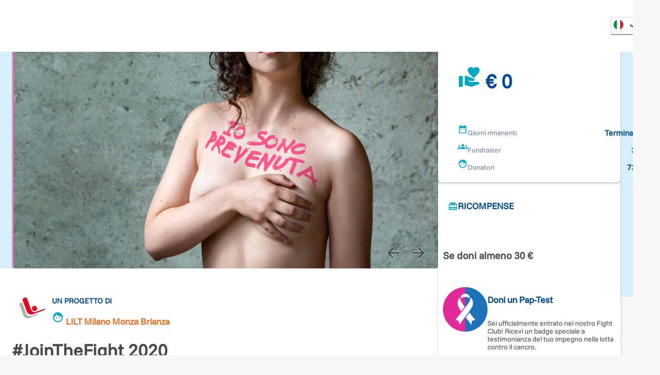

--- FILE ---
content_type: text/html; charset=utf-8
request_url: https://www.retedeldono.it/it/progetti/lilt-milano-monza-brianza/jointhefight-2020?page=0%2C5
body_size: 42314
content:
<!DOCTYPE html><html lang="it"><head><meta charSet="utf-8"/><link rel="canonical" href="https://www.retedeldono.it/progetti/lilt-milano-monza-brianza/jointhefight-2020"/><title>#JoinTheFight 2020 | Rete del Dono</title><meta name="description" content="Unisciti a noi nella lotta contro i tumori. Aiutaci ad arrivare prima della malattia e a donare una visita oncologica a chi non se la pu&amp;ograve; permettere. Dona ora! Arr..."/><meta name="abstract" content="Unisciti a noi nella lotta contro i tumori. Aiutaci ad arrivare prima della malattia e a donare una visita oncologica a chi non se la pu&amp;ograve; permettere. Dona ora! Arr..."/><meta name="keywords" content="#JoinTheFight 2020"/><meta name="rating" content="general"/><meta name="referrer" content="origin"/><meta name="generator" content="Drupal 9 (https://www.drupal.org)"/><meta name="viewport" content="width=device-width, height=device-height, initial-scale=1.0"/><meta http-equiv="Content-Type" content="text/html; charset=utf-8"/><meta property="fb:app_id" content="816607368948106"/><meta property="fb:page_id" content="159798237413641"/><meta property="app-retedeldono:goal" content="15000.00"/><meta property="app-retedeldono:raised" content="29032.00"/><meta property="og:site_name" content="Rete del Dono"/><meta property="og:locale" content="it_IT"/><meta property="og:locale:alternate" content="en_EN"/><meta property="og:title" content="#JoinTheFight 2020 | Rete del Dono"/><meta property="og:type" content="article"/><meta property="og:url" content="https://www.retedeldono.it/progetti/lilt-milano-monza-brianza/jointhefight-2020"/><meta property="og:description" content="Unisciti a noi nella lotta contro i tumori. Aiutaci ad arrivare prima della malattia e a donare una visita oncologica a chi non se la pu&amp;ograve; permettere. Dona ora! Arr..."/><meta property="article:published_time" content="NaN"/><meta property="article:description" content="Rete del Dono"/><meta property="article:section" content="progetto"/><meta property="article:tag" content="progetto"/><meta property="article:tag" content="Social Media"/><meta property="article:tag" content="Rete del Dono"/><meta property="og:image" content="/api/proxy/sites/default/files/images/galleria-progetto/iosonoprevenuta-big.jpg"/><meta property="og:image:width" content="1200"/><meta property="og:image:height" content="630"/><meta property="twitter:card" content="product"/><meta property="twitter:data1" content="€ 15.000"/><meta property="twitter:label1" content="Obiettivo"/><meta property="twitter:data2" content="€ 29.032"/><meta property="twitter:label2" content="Raccolto"/><meta property="twitter:site" content="@Retedeldono"/><meta property="twitter:title" content="#JoinTheFight 2020 | Rete del Dono"/><meta property="twitter:description" content="Unisciti a noi nella lotta contro i tumori. Aiutaci ad arrivare prima della malattia e a donare una visita oncologica a chi non se la pu&amp;ograve; permettere. Dona ora! Arr..."/><meta property="twitter:image" content="/api/proxy/sites/default/files/images/galleria-progetto/iosonoprevenuta-big.jpg"/><meta property="twitter:image:src" content="/api/proxy/sites/default/files/images/galleria-progetto/iosonoprevenuta-big.jpg"/><meta name="next-head-count" content="41"/><link rel="preload" href="/_next/static/media/8ca5ab25b318d1bb.p.ttf" as="font" type="font/ttf" crossorigin="anonymous" data-next-font=""/><link rel="preload" href="/_next/static/media/630c17af355fa44e.p.woff2" as="font" type="font/woff2" crossorigin="anonymous" data-next-font=""/><link rel="preload" href="/_next/static/css/6b97eb7febc8feaa.css" as="style"/><link rel="stylesheet" href="/_next/static/css/6b97eb7febc8feaa.css" data-n-g=""/><link rel="preload" href="/_next/static/css/7437baf95f50370d.css" as="style"/><link rel="stylesheet" href="/_next/static/css/7437baf95f50370d.css" data-n-p=""/><noscript data-n-css=""></noscript><script defer="" nomodule="" src="/_next/static/chunks/polyfills-42372ed130431b0a.js"></script><script src="/_next/static/chunks/webpack-591cf3901cf044a0.js" defer=""></script><script src="/_next/static/chunks/framework-1bf0c3db24ac1571.js" defer=""></script><script src="/_next/static/chunks/main-c3be815197b07592.js" defer=""></script><script src="/_next/static/chunks/pages/_app-262ea4f2275ec026.js" defer=""></script><script src="/_next/static/chunks/e95eaeb1-6dd9e6e8c35d021e.js" defer=""></script><script src="/_next/static/chunks/31b77e5a-3cfbb71ab89e9506.js" defer=""></script><script src="/_next/static/chunks/63994c09-bda27107d7dc5d1e.js" defer=""></script><script src="/_next/static/chunks/490d0b9b-29c560c83573e4d6.js" defer=""></script><script src="/_next/static/chunks/2f83f2bf-4bfade274c152cda.js" defer=""></script><script src="/_next/static/chunks/021ce0b9-c0edd24f41e7b76a.js" defer=""></script><script src="/_next/static/chunks/86f5f5c0-ff3f593c045d2a94.js" defer=""></script><script src="/_next/static/chunks/a451dfa8-2b38c6a8de9d6c78.js" defer=""></script><script src="/_next/static/chunks/cc637792-0c2cce40a70ce3e4.js" defer=""></script><script src="/_next/static/chunks/18d087c0-4aae81bfb1b5719b.js" defer=""></script><script src="/_next/static/chunks/931c51b9-32dc47d17b56d340.js" defer=""></script><script src="/_next/static/chunks/8715-526f37f2a2c0ea89.js" defer=""></script><script src="/_next/static/chunks/5646-b91d938293c0fba6.js" defer=""></script><script src="/_next/static/chunks/6223-d7d13fb9a08b2b25.js" defer=""></script><script src="/_next/static/chunks/5977-94a5f28b450502fc.js" defer=""></script><script src="/_next/static/chunks/722-b845f9961043d79f.js" defer=""></script><script src="/_next/static/chunks/5010-fc7a7db17104b48b.js" defer=""></script><script src="/_next/static/chunks/594-4eec905206ac74f6.js" defer=""></script><script src="/_next/static/chunks/4327-fb0cb80837cee03d.js" defer=""></script><script src="/_next/static/chunks/6888-27741030387e2eaa.js" defer=""></script><script src="/_next/static/chunks/3874-9315de270b3e5770.js" defer=""></script><script src="/_next/static/chunks/718-3ee5763d5e40cf99.js" defer=""></script><script src="/_next/static/chunks/9596-31ecd8c1b5f08a55.js" defer=""></script><script src="/_next/static/chunks/9121-53ba5fdf6662200e.js" defer=""></script><script src="/_next/static/chunks/3180-72083e379685682e.js" defer=""></script><script src="/_next/static/chunks/6070-d46cc36e34a8b968.js" defer=""></script><script src="/_next/static/chunks/pages/progetti/%5B...slug%5D-b2453fe4df8f7a43.js" defer=""></script><script src="/_next/static/RjHEkoWA09tvfpp524G88/_buildManifest.js" defer=""></script><script src="/_next/static/RjHEkoWA09tvfpp524G88/_ssgManifest.js" defer=""></script><style id="__jsx-2517456213">:root{--font-funnel-sans:'__funnelSans_5f6218'}</style></head><body><script id="chakra-script">!(function(){try{var a=function(c){var v="(prefers-color-scheme: dark)",h=window.matchMedia(v).matches?"dark":"light",r=c==="system"?h:c,o=document.documentElement,s=document.body,l="chakra-ui-light",d="chakra-ui-dark",i=r==="dark";return s.classList.add(i?d:l),s.classList.remove(i?l:d),o.style.colorScheme=r,o.dataset.theme=r,r},n=a,m="light",e="chakra-ui-color-mode",t=localStorage.getItem(e);t?a(t):localStorage.setItem(e,a(m))}catch(a){}})();</script><div id="__next"><style data-emotion="css-global 1se7kp8">:host,:root,[data-theme]{--chakra-ring-inset:var(--chakra-empty,/*!*/ /*!*/);--chakra-ring-offset-width:0px;--chakra-ring-offset-color:#fff;--chakra-ring-color:rgba(66, 153, 225, 0.6);--chakra-ring-offset-shadow:0 0 #0000;--chakra-ring-shadow:0 0 #0000;--chakra-space-x-reverse:0;--chakra-space-y-reverse:0;--chakra-colors-transparent:transparent;--chakra-colors-current:currentColor;--chakra-colors-black-default:#151515;--chakra-colors-white:#FFFFFF;--chakra-colors-whiteAlpha-50:rgba(255, 255, 255, 0.04);--chakra-colors-whiteAlpha-100:rgba(255, 255, 255, 0.06);--chakra-colors-whiteAlpha-200:rgba(255, 255, 255, 0.08);--chakra-colors-whiteAlpha-300:rgba(255, 255, 255, 0.16);--chakra-colors-whiteAlpha-400:rgba(255, 255, 255, 0.24);--chakra-colors-whiteAlpha-500:rgba(255, 255, 255, 0.36);--chakra-colors-whiteAlpha-600:rgba(255, 255, 255, 0.48);--chakra-colors-whiteAlpha-700:rgba(255, 255, 255, 0.64);--chakra-colors-whiteAlpha-800:rgba(255, 255, 255, 0.80);--chakra-colors-whiteAlpha-900:rgba(255, 255, 255, 0.92);--chakra-colors-blackAlpha-50:rgba(0, 0, 0, 0.04);--chakra-colors-blackAlpha-100:rgba(0, 0, 0, 0.06);--chakra-colors-blackAlpha-200:rgba(0, 0, 0, 0.08);--chakra-colors-blackAlpha-300:rgba(0, 0, 0, 0.16);--chakra-colors-blackAlpha-400:rgba(0, 0, 0, 0.24);--chakra-colors-blackAlpha-500:rgba(0, 0, 0, 0.36);--chakra-colors-blackAlpha-600:rgba(0, 0, 0, 0.48);--chakra-colors-blackAlpha-700:rgba(0, 0, 0, 0.64);--chakra-colors-blackAlpha-800:rgba(0, 0, 0, 0.80);--chakra-colors-blackAlpha-900:rgba(0, 0, 0, 0.92);--chakra-colors-gray-50:#F7FAFC;--chakra-colors-gray-100:#EDF2F7;--chakra-colors-gray-200:#E2E8F0;--chakra-colors-gray-300:#CBD5E0;--chakra-colors-gray-400:#A0AEC0;--chakra-colors-gray-500:#718096;--chakra-colors-gray-600:#4A5568;--chakra-colors-gray-700:#2D3748;--chakra-colors-gray-800:#1A202C;--chakra-colors-gray-900:#171923;--chakra-colors-gray-default:#919191;--chakra-colors-red-50:#FFF5F5;--chakra-colors-red-100:#FED7D7;--chakra-colors-red-200:#FEB2B2;--chakra-colors-red-300:#FC8181;--chakra-colors-red-400:#F56565;--chakra-colors-red-500:#E53E3E;--chakra-colors-red-600:#C53030;--chakra-colors-red-700:#9B2C2C;--chakra-colors-red-800:#822727;--chakra-colors-red-900:#63171B;--chakra-colors-orange-50:#fdf2e0;--chakra-colors-orange-100:#fbdfb3;--chakra-colors-orange-200:#f8c980;--chakra-colors-orange-300:#f5b34d;--chakra-colors-orange-400:#f3a326;--chakra-colors-orange-500:#E97026;--chakra-colors-orange-600:#ef8b00;--chakra-colors-orange-700:#ed8000;--chakra-colors-orange-800:#eb7600;--chakra-colors-orange-900:#e76400;--chakra-colors-yellow-50:#FFFFF0;--chakra-colors-yellow-100:#FEFCBF;--chakra-colors-yellow-200:#FAF089;--chakra-colors-yellow-300:#F6E05E;--chakra-colors-yellow-400:#ECC94B;--chakra-colors-yellow-500:#D69E2E;--chakra-colors-yellow-600:#B7791F;--chakra-colors-yellow-700:#975A16;--chakra-colors-yellow-800:#744210;--chakra-colors-yellow-900:#5F370E;--chakra-colors-green-50:#F0FFF4;--chakra-colors-green-100:#C6F6D5;--chakra-colors-green-200:#9AE6B4;--chakra-colors-green-300:#68D391;--chakra-colors-green-400:#48BB78;--chakra-colors-green-500:#38A169;--chakra-colors-green-600:#2F855A;--chakra-colors-green-700:#276749;--chakra-colors-green-800:#22543D;--chakra-colors-green-900:#1C4532;--chakra-colors-teal-50:#E6FFFA;--chakra-colors-teal-100:#B2F5EA;--chakra-colors-teal-200:#81E6D9;--chakra-colors-teal-300:#4FD1C5;--chakra-colors-teal-400:#38B2AC;--chakra-colors-teal-500:#319795;--chakra-colors-teal-600:#2C7A7B;--chakra-colors-teal-700:#285E61;--chakra-colors-teal-800:#234E52;--chakra-colors-teal-900:#1D4044;--chakra-colors-blue-50:#e0e9f2;--chakra-colors-blue-100:#b3c8e0;--chakra-colors-blue-200:#80a4cb;--chakra-colors-blue-300:#4d80b6;--chakra-colors-blue-400:#2664a6;--chakra-colors-blue-500:#004996;--chakra-colors-blue-600:#00428e;--chakra-colors-blue-700:#003983;--chakra-colors-blue-800:#003179;--chakra-colors-blue-900:#002168;--chakra-colors-cyan-50:#EDFDFD;--chakra-colors-cyan-100:#C4F1F9;--chakra-colors-cyan-200:#9DECF9;--chakra-colors-cyan-300:#76E4F7;--chakra-colors-cyan-400:#0BC5EA;--chakra-colors-cyan-500:#00B5D8;--chakra-colors-cyan-600:#00A3C4;--chakra-colors-cyan-700:#0987A0;--chakra-colors-cyan-800:#086F83;--chakra-colors-cyan-900:#065666;--chakra-colors-purple-50:#FAF5FF;--chakra-colors-purple-100:#E9D8FD;--chakra-colors-purple-200:#D6BCFA;--chakra-colors-purple-300:#B794F4;--chakra-colors-purple-400:#9F7AEA;--chakra-colors-purple-500:#805AD5;--chakra-colors-purple-600:#6B46C1;--chakra-colors-purple-700:#553C9A;--chakra-colors-purple-800:#44337A;--chakra-colors-purple-900:#322659;--chakra-colors-pink-50:#FFF5F7;--chakra-colors-pink-100:#FED7E2;--chakra-colors-pink-200:#FBB6CE;--chakra-colors-pink-300:#F687B3;--chakra-colors-pink-400:#ED64A6;--chakra-colors-pink-500:#D53F8C;--chakra-colors-pink-600:#B83280;--chakra-colors-pink-700:#97266D;--chakra-colors-pink-800:#702459;--chakra-colors-pink-900:#521B41;--chakra-colors-linkedin-50:#E8F4F9;--chakra-colors-linkedin-100:#CFEDFB;--chakra-colors-linkedin-200:#9BDAF3;--chakra-colors-linkedin-300:#68C7EC;--chakra-colors-linkedin-400:#34B3E4;--chakra-colors-linkedin-500:#00A0DC;--chakra-colors-linkedin-600:#008CC9;--chakra-colors-linkedin-700:#0077B5;--chakra-colors-linkedin-800:#005E93;--chakra-colors-linkedin-900:#004471;--chakra-colors-facebook-50:#E8F4F9;--chakra-colors-facebook-100:#D9DEE9;--chakra-colors-facebook-200:#B7C2DA;--chakra-colors-facebook-300:#6482C0;--chakra-colors-facebook-400:#4267B2;--chakra-colors-facebook-500:#385898;--chakra-colors-facebook-600:#314E89;--chakra-colors-facebook-700:#29487D;--chakra-colors-facebook-800:#223B67;--chakra-colors-facebook-900:#1E355B;--chakra-colors-messenger-50:#D0E6FF;--chakra-colors-messenger-100:#B9DAFF;--chakra-colors-messenger-200:#A2CDFF;--chakra-colors-messenger-300:#7AB8FF;--chakra-colors-messenger-400:#2E90FF;--chakra-colors-messenger-500:#0078FF;--chakra-colors-messenger-600:#0063D1;--chakra-colors-messenger-700:#0052AC;--chakra-colors-messenger-800:#003C7E;--chakra-colors-messenger-900:#002C5C;--chakra-colors-whatsapp-50:#dffeec;--chakra-colors-whatsapp-100:#b9f5d0;--chakra-colors-whatsapp-200:#90edb3;--chakra-colors-whatsapp-300:#65e495;--chakra-colors-whatsapp-400:#3cdd78;--chakra-colors-whatsapp-500:#22c35e;--chakra-colors-whatsapp-600:#179848;--chakra-colors-whatsapp-700:#0c6c33;--chakra-colors-whatsapp-800:#01421c;--chakra-colors-whatsapp-900:#001803;--chakra-colors-twitter-50:#E5F4FD;--chakra-colors-twitter-100:#C8E9FB;--chakra-colors-twitter-200:#A8DCFA;--chakra-colors-twitter-300:#83CDF7;--chakra-colors-twitter-400:#57BBF5;--chakra-colors-twitter-500:#1DA1F2;--chakra-colors-twitter-600:#1A94DA;--chakra-colors-twitter-700:#1681BF;--chakra-colors-twitter-800:#136B9E;--chakra-colors-twitter-900:#0D4D71;--chakra-colors-telegram-50:#E3F2F9;--chakra-colors-telegram-100:#C5E4F3;--chakra-colors-telegram-200:#A2D4EC;--chakra-colors-telegram-300:#7AC1E4;--chakra-colors-telegram-400:#47A9DA;--chakra-colors-telegram-500:#0088CC;--chakra-colors-telegram-600:#007AB8;--chakra-colors-telegram-700:#006BA1;--chakra-colors-telegram-800:#005885;--chakra-colors-telegram-900:#003F5E;--chakra-colors-bg-default:#f6f6f6;--chakra-colors-bg-_dark:#ececec;--chakra-colors-inputBg-default:#292929;--chakra-colors-primary-default:brand.500;--chakra-colors-textColor-default:#4a4a4a;--chakra-colors-brandOrange-default:orange.500;--chakra-colors-rddCreme-default:#EBEEF2;--chakra-colors-brand-50:#D5F0FB;--chakra-colors-brand-100:#CBFEFA;--chakra-colors-brand-200:#98FDFD;--chakra-colors-brand-300:#64F0FB;--chakra-colors-brand-400:#3DDCF7;--chakra-colors-brand-500:#00a8c4;--chakra-colors-brand-600:#0093D0;--chakra-colors-brand-700:#006EAE;--chakra-colors-brand-800:#004E8C;--chakra-colors-brand-900:#003874;--chakra-colors-blackGradient-0:rgba(0, 0, 0, 0);--chakra-colors-blackGradient-10:rgba(0, 0, 0, 0.1);--chakra-colors-blackGradient-20:rgba(0, 0, 0, 0.2);--chakra-colors-blackGradient-30:rgba(0, 0, 0, 0.3);--chakra-colors-blackGradient-40:rgba(0, 0, 0, 0.4);--chakra-colors-blackGradient-50:rgba(0, 0, 0, 0.5);--chakra-colors-blackGradient-60:rgba(0, 0, 0, 0.6);--chakra-colors-blackGradient-70:rgba(0, 0, 0, 0.7);--chakra-colors-blackGradient-80:rgba(0, 0, 0, 0.8);--chakra-colors-blackGradient-90:rgba(0, 0, 0, 0.9);--chakra-colors-blackGradient-100:rgba(0, 0, 0, 1);--chakra-colors-whiteGradient-0:rgba(255, 255, 255, 0);--chakra-colors-whiteGradient-10:rgba(255, 255, 255, 0.1);--chakra-colors-whiteGradient-20:rgba(255, 255, 255, 0.2);--chakra-colors-whiteGradient-30:rgba(255, 255, 255, 0.3);--chakra-colors-whiteGradient-40:rgba(255, 255, 255, 0.4);--chakra-colors-whiteGradient-50:rgba(255, 255, 255, 0.5);--chakra-colors-whiteGradient-60:rgba(255, 255, 255, 0.6);--chakra-colors-whiteGradient-70:rgba(255, 255, 255, 0.7);--chakra-colors-whiteGradient-80:rgba(255, 255, 255, 0.8);--chakra-colors-whiteGradient-90:rgba(255, 255, 255, 0.9);--chakra-colors-whiteGradient-100:rgba(255, 255, 255, 1);--chakra-borders-none:0;--chakra-borders-1px:1px solid;--chakra-borders-2px:2px solid;--chakra-borders-4px:4px solid;--chakra-borders-8px:8px solid;--chakra-fonts-heading:var(--font-funnel-sans);--chakra-fonts-body:var(--font-funnel-sans);--chakra-fonts-mono:SFMono-Regular,Menlo,Monaco,Consolas,"Liberation Mono","Courier New",monospace;--chakra-fontSizes-3xs:0.45rem;--chakra-fontSizes-2xs:0.625rem;--chakra-fontSizes-xs:0.75rem;--chakra-fontSizes-sm:0.875rem;--chakra-fontSizes-md:1rem;--chakra-fontSizes-lg:1.125rem;--chakra-fontSizes-xl:1.25rem;--chakra-fontSizes-2xl:1.5rem;--chakra-fontSizes-3xl:1.875rem;--chakra-fontSizes-4xl:2.25rem;--chakra-fontSizes-5xl:3rem;--chakra-fontSizes-6xl:3.75rem;--chakra-fontSizes-7xl:4.5rem;--chakra-fontSizes-8xl:6rem;--chakra-fontSizes-9xl:8rem;--chakra-fontWeights-hairline:100;--chakra-fontWeights-thin:300;--chakra-fontWeights-light:200;--chakra-fontWeights-normal:400;--chakra-fontWeights-medium:500;--chakra-fontWeights-semibold:600;--chakra-fontWeights-bold:700;--chakra-fontWeights-extrabold:800;--chakra-fontWeights-black:900;--chakra-letterSpacings-tighter:-0.05em;--chakra-letterSpacings-tight:-0.025em;--chakra-letterSpacings-normal:0;--chakra-letterSpacings-wide:0.025em;--chakra-letterSpacings-wider:0.05em;--chakra-letterSpacings-widest:0.1em;--chakra-lineHeights-3:.75rem;--chakra-lineHeights-4:1rem;--chakra-lineHeights-5:1.25rem;--chakra-lineHeights-6:1.5rem;--chakra-lineHeights-7:1.75rem;--chakra-lineHeights-8:2rem;--chakra-lineHeights-9:2.25rem;--chakra-lineHeights-10:2.5rem;--chakra-lineHeights-normal:normal;--chakra-lineHeights-none:1;--chakra-lineHeights-shorter:1.25;--chakra-lineHeights-short:1.375;--chakra-lineHeights-base:1.5;--chakra-lineHeights-tall:1.625;--chakra-lineHeights-taller:2;--chakra-radii-none:0;--chakra-radii-sm:0.125rem;--chakra-radii-base:0.25rem;--chakra-radii-md:0.375rem;--chakra-radii-lg:0.5rem;--chakra-radii-xl:0.75rem;--chakra-radii-2xl:1rem;--chakra-radii-3xl:1.5rem;--chakra-radii-full:9999px;--chakra-space-1:0.25rem;--chakra-space-2:0.5rem;--chakra-space-3:0.75rem;--chakra-space-4:1rem;--chakra-space-5:1.25rem;--chakra-space-6:1.5rem;--chakra-space-7:1.75rem;--chakra-space-8:2rem;--chakra-space-9:2.25rem;--chakra-space-10:2.5rem;--chakra-space-12:3rem;--chakra-space-14:3.5rem;--chakra-space-16:4rem;--chakra-space-20:5rem;--chakra-space-24:6rem;--chakra-space-28:7rem;--chakra-space-32:8rem;--chakra-space-36:9rem;--chakra-space-40:10rem;--chakra-space-44:11rem;--chakra-space-48:12rem;--chakra-space-52:13rem;--chakra-space-56:14rem;--chakra-space-60:15rem;--chakra-space-64:16rem;--chakra-space-72:18rem;--chakra-space-80:20rem;--chakra-space-96:24rem;--chakra-space-px:1px;--chakra-space-0-5:0.125rem;--chakra-space-1-5:0.375rem;--chakra-space-2-5:0.625rem;--chakra-space-3-5:0.875rem;--chakra-shadows-xs:0 0 0 1px rgba(0, 0, 0, 0.05);--chakra-shadows-sm:0 1px 2px 0 rgba(0, 0, 0, 0.05);--chakra-shadows-base:0 1px 3px 0 rgba(0, 0, 0, 0.1),0 1px 2px 0 rgba(0, 0, 0, 0.06);--chakra-shadows-md:0px 3px 4px 0px rgba(0,0,0,0.2);--chakra-shadows-lg:0 10px 15px -3px rgba(0, 0, 0, 0.1),0 4px 6px -2px rgba(0, 0, 0, 0.05);--chakra-shadows-xl:0 20px 25px -5px rgba(0, 0, 0, 0.1),0 10px 10px -5px rgba(0, 0, 0, 0.04);--chakra-shadows-2xl:0 25px 50px -12px rgba(0, 0, 0, 0.25);--chakra-shadows-outline:0 0 0 3px rgba(66, 153, 225, 0.6);--chakra-shadows-inner:inset 0 2px 4px 0 rgba(0,0,0,0.06);--chakra-shadows-none:none;--chakra-shadows-dark-lg:rgba(0, 0, 0, 0.1) 0px 0px 0px 1px,rgba(0, 0, 0, 0.2) 0px 5px 10px,rgba(0, 0, 0, 0.4) 0px 15px 40px;--chakra-sizes-1:0.25rem;--chakra-sizes-2:0.5rem;--chakra-sizes-3:0.75rem;--chakra-sizes-4:1rem;--chakra-sizes-5:1.25rem;--chakra-sizes-6:1.5rem;--chakra-sizes-7:1.75rem;--chakra-sizes-8:2rem;--chakra-sizes-9:2.25rem;--chakra-sizes-10:2.5rem;--chakra-sizes-12:3rem;--chakra-sizes-14:3.5rem;--chakra-sizes-16:4rem;--chakra-sizes-20:5rem;--chakra-sizes-24:6rem;--chakra-sizes-28:7rem;--chakra-sizes-32:8rem;--chakra-sizes-36:9rem;--chakra-sizes-40:10rem;--chakra-sizes-44:11rem;--chakra-sizes-48:12rem;--chakra-sizes-52:13rem;--chakra-sizes-56:14rem;--chakra-sizes-60:15rem;--chakra-sizes-64:16rem;--chakra-sizes-72:18rem;--chakra-sizes-80:20rem;--chakra-sizes-96:24rem;--chakra-sizes-px:1px;--chakra-sizes-0-5:0.125rem;--chakra-sizes-1-5:0.375rem;--chakra-sizes-2-5:0.625rem;--chakra-sizes-3-5:0.875rem;--chakra-sizes-max:max-content;--chakra-sizes-min:min-content;--chakra-sizes-full:100%;--chakra-sizes-3xs:14rem;--chakra-sizes-2xs:16rem;--chakra-sizes-xs:20rem;--chakra-sizes-sm:24rem;--chakra-sizes-md:28rem;--chakra-sizes-lg:32rem;--chakra-sizes-xl:36rem;--chakra-sizes-2xl:42rem;--chakra-sizes-3xl:48rem;--chakra-sizes-4xl:56rem;--chakra-sizes-5xl:64rem;--chakra-sizes-6xl:72rem;--chakra-sizes-7xl:80rem;--chakra-sizes-8xl:90rem;--chakra-sizes-prose:60ch;--chakra-sizes-container-sm:540px;--chakra-sizes-container-md:720px;--chakra-sizes-container-lg:992px;--chakra-sizes-container-xl:1230px;--chakra-sizes-container-2xl:1536px;--chakra-sizes-container-3xl:1635px;--chakra-sizes-container-full:full;--chakra-zIndices-hide:-1;--chakra-zIndices-auto:auto;--chakra-zIndices-base:0;--chakra-zIndices-docked:10;--chakra-zIndices-dropdown:1000;--chakra-zIndices-sticky:1100;--chakra-zIndices-banner:1200;--chakra-zIndices-overlay:1300;--chakra-zIndices-modal:1400;--chakra-zIndices-popover:1500;--chakra-zIndices-skipLink:1600;--chakra-zIndices-toast:1700;--chakra-zIndices-tooltip:1800;--chakra-transition-property-common:background-color,border-color,color,fill,stroke,opacity,box-shadow,transform;--chakra-transition-property-colors:background-color,border-color,color,fill,stroke;--chakra-transition-property-dimensions:width,height;--chakra-transition-property-position:left,right,top,bottom;--chakra-transition-property-background:background-color,background-image,background-position;--chakra-transition-easing-ease-in:cubic-bezier(0.4, 0, 1, 1);--chakra-transition-easing-ease-out:cubic-bezier(0, 0, 0.2, 1);--chakra-transition-easing-ease-in-out:cubic-bezier(0.4, 0, 0.2, 1);--chakra-transition-duration-ultra-fast:50ms;--chakra-transition-duration-faster:100ms;--chakra-transition-duration-fast:150ms;--chakra-transition-duration-normal:200ms;--chakra-transition-duration-slow:300ms;--chakra-transition-duration-slower:400ms;--chakra-transition-duration-ultra-slow:500ms;--chakra-blur-none:0;--chakra-blur-sm:4px;--chakra-blur-base:8px;--chakra-blur-md:12px;--chakra-blur-lg:16px;--chakra-blur-xl:24px;--chakra-blur-2xl:40px;--chakra-blur-3xl:64px;--chakra-breakpoints-base:0em;--chakra-breakpoints-sm:30em;--chakra-breakpoints-md:48em;--chakra-breakpoints-lg:62em;--chakra-breakpoints-xl:80em;--chakra-breakpoints-2xl:96em;--chakra-colors-bg:#f6f6f6;--chakra-colors-inputBg:#292929;--chakra-colors-black:#151515;--chakra-colors-primary:var(--chakra-colors-brand-500);--chakra-colors-textColor:#4a4a4a;--chakra-colors-brandOrange:var(--chakra-colors-orange-500);--chakra-colors-gray:#919191;--chakra-colors-rddCreme:#EBEEF2;}.chakra-ui-light :host:not([data-theme]),.chakra-ui-light :root:not([data-theme]),.chakra-ui-light [data-theme]:not([data-theme]),[data-theme=light] :host:not([data-theme]),[data-theme=light] :root:not([data-theme]),[data-theme=light] [data-theme]:not([data-theme]),:host[data-theme=light],:root[data-theme=light],[data-theme][data-theme=light]{--chakra-colors-chakra-body-text:var(--chakra-colors-gray-800);--chakra-colors-chakra-body-bg:var(--chakra-colors-white);--chakra-colors-chakra-border-color:var(--chakra-colors-gray-200);--chakra-colors-chakra-inverse-text:var(--chakra-colors-white);--chakra-colors-chakra-subtle-bg:var(--chakra-colors-gray-100);--chakra-colors-chakra-subtle-text:var(--chakra-colors-gray-600);--chakra-colors-chakra-placeholder-color:var(--chakra-colors-gray-500);}.chakra-ui-dark :host:not([data-theme]),.chakra-ui-dark :root:not([data-theme]),.chakra-ui-dark [data-theme]:not([data-theme]),[data-theme=dark] :host:not([data-theme]),[data-theme=dark] :root:not([data-theme]),[data-theme=dark] [data-theme]:not([data-theme]),:host[data-theme=dark],:root[data-theme=dark],[data-theme][data-theme=dark]{--chakra-colors-chakra-body-text:var(--chakra-colors-whiteAlpha-900);--chakra-colors-chakra-body-bg:var(--chakra-colors-gray-800);--chakra-colors-chakra-border-color:var(--chakra-colors-whiteAlpha-300);--chakra-colors-chakra-inverse-text:var(--chakra-colors-gray-800);--chakra-colors-chakra-subtle-bg:var(--chakra-colors-gray-700);--chakra-colors-chakra-subtle-text:var(--chakra-colors-gray-400);--chakra-colors-chakra-placeholder-color:var(--chakra-colors-whiteAlpha-400);--chakra-colors-bg:#ececec;}</style><style data-emotion="css-global fubdgu">html{line-height:1.5;-webkit-text-size-adjust:100%;font-family:system-ui,sans-serif;-webkit-font-smoothing:antialiased;text-rendering:optimizeLegibility;-moz-osx-font-smoothing:grayscale;touch-action:manipulation;}body{position:relative;min-height:100%;margin:0;font-feature-settings:"kern";}:where(*, *::before, *::after){border-width:0;border-style:solid;box-sizing:border-box;word-wrap:break-word;}main{display:block;}hr{border-top-width:1px;box-sizing:content-box;height:0;overflow:visible;}:where(pre, code, kbd,samp){font-family:SFMono-Regular,Menlo,Monaco,Consolas,monospace;font-size:1em;}a{background-color:transparent;color:inherit;-webkit-text-decoration:inherit;text-decoration:inherit;}abbr[title]{border-bottom:none;-webkit-text-decoration:underline;text-decoration:underline;-webkit-text-decoration:underline dotted;-webkit-text-decoration:underline dotted;text-decoration:underline dotted;}:where(b, strong){font-weight:bold;}small{font-size:80%;}:where(sub,sup){font-size:75%;line-height:0;position:relative;vertical-align:baseline;}sub{bottom:-0.25em;}sup{top:-0.5em;}img{border-style:none;}:where(button, input, optgroup, select, textarea){font-family:inherit;font-size:100%;line-height:1.15;margin:0;}:where(button, input){overflow:visible;}:where(button, select){text-transform:none;}:where(
          button::-moz-focus-inner,
          [type="button"]::-moz-focus-inner,
          [type="reset"]::-moz-focus-inner,
          [type="submit"]::-moz-focus-inner
        ){border-style:none;padding:0;}fieldset{padding:0.35em 0.75em 0.625em;}legend{box-sizing:border-box;color:inherit;display:table;max-width:100%;padding:0;white-space:normal;}progress{vertical-align:baseline;}textarea{overflow:auto;}:where([type="checkbox"], [type="radio"]){box-sizing:border-box;padding:0;}input[type="number"]::-webkit-inner-spin-button,input[type="number"]::-webkit-outer-spin-button{-webkit-appearance:none!important;}input[type="number"]{-moz-appearance:textfield;}input[type="search"]{-webkit-appearance:textfield;outline-offset:-2px;}input[type="search"]::-webkit-search-decoration{-webkit-appearance:none!important;}::-webkit-file-upload-button{-webkit-appearance:button;font:inherit;}details{display:block;}summary{display:-webkit-box;display:-webkit-list-item;display:-ms-list-itembox;display:list-item;}template{display:none;}[hidden]{display:none!important;}:where(
          blockquote,
          dl,
          dd,
          h1,
          h2,
          h3,
          h4,
          h5,
          h6,
          hr,
          figure,
          p,
          pre
        ){margin:0;}button{background:transparent;padding:0;}fieldset{margin:0;padding:0;}:where(ol, ul){margin:0;padding:0;}textarea{resize:vertical;}:where(button, [role="button"]){cursor:pointer;}button::-moz-focus-inner{border:0!important;}table{border-collapse:collapse;}:where(h1, h2, h3, h4, h5, h6){font-size:inherit;font-weight:inherit;}:where(button, input, optgroup, select, textarea){padding:0;line-height:inherit;color:inherit;}:where(img, svg, video, canvas, audio, iframe, embed, object){display:block;}:where(img, video){max-width:100%;height:auto;}[data-js-focus-visible] :focus:not([data-focus-visible-added]):not(
          [data-focus-visible-disabled]
        ){outline:none;box-shadow:none;}select::-ms-expand{display:none;}:root,:host{--chakra-vh:100vh;}@supports (height: -webkit-fill-available){:root,:host{--chakra-vh:-webkit-fill-available;}}@supports (height: -moz-fill-available){:root,:host{--chakra-vh:-moz-fill-available;}}@supports (height: 100dvh){:root,:host{--chakra-vh:100dvh;}}</style><style data-emotion="css-global 11fxaph">body{font-family:var(--chakra-fonts-body);color:var(--chakra-colors-textColor-default);background:var(--chakra-colors-bg-default);transition-property:background-color;transition-duration:var(--chakra-transition-duration-normal);line-height:var(--chakra-lineHeights-base);fontfamily:body;font-weight:var(--chakra-fontWeights-thin);max-width:100vw;overflow-x:hidden;}body.no-scroll{overflow:hidden;}*::-webkit-input-placeholder{color:var(--chakra-colors-chakra-placeholder-color);}*::-moz-placeholder{color:var(--chakra-colors-chakra-placeholder-color);}*:-ms-input-placeholder{color:var(--chakra-colors-chakra-placeholder-color);}*::placeholder{color:var(--chakra-colors-chakra-placeholder-color);}*,*::before,::after{border-color:var(--chakra-colors-chakra-border-color);}.js-focus-visible :focus:not(.focus-visible){outline:2px solid transparent;outline-offset:2px;}div[data-focus-lock-disabled='disabled'] .chakra-modal__content-container{width:auto!important;}html{scroll-behavior:smooth;}h1,h2,h3,h4,h5,h6{font-weight:var(--chakra-fontWeights-semibold);}p{line-height:1.2;margin-bottom:var(--chakra-space-3);}a{color:var(--chakra-colors-blue-500);}a:hover,a[data-hover]{color:var(--chakra-colors-blue-500);}input{font-weight:var(--chakra-fontWeights-thin);}select{font-weight:var(--chakra-fontWeights-thin);}.img.fixed{max-width:none;}.img.intrinsic{max-width:100%;height:auto;}.img.responsive{width:100%;height:auto;}.ql-editor{font-family:var(--chakra-fonts-body);}.ck.ck-balloon-panel{z-index:99999!important;}</style><main class="jsx-2517456213 __className_5f6218"><img height="0" width="0" style="display:none" src="https://www.facebook.com/tr?id=440144256176676&amp;ev=PageView&amp;noscript=1"/><style data-emotion="css 1t8heio">.css-1t8heio{display:-webkit-box;display:-webkit-flex;display:-ms-flexbox;display:flex;-webkit-flex-direction:column;-ms-flex-direction:column;flex-direction:column;-webkit-box-pack:justify;-webkit-justify-content:space-between;justify-content:space-between;width:var(--chakra-sizes-full);padding-top:80px;position:relative;min-height:100vh;background:var(--chakra-colors-bg-default);}</style><div id="page-layout" class="css-1t8heio"><style data-emotion="css 19wftgx">.css-19wftgx{position:fixed;top:0px;left:0px;right:0px;width:100%;background:var(--chakra-colors-white);z-index:999;box-shadow:var(--chakra-shadows-none);-webkit-padding-start:0px;padding-inline-start:0px;-webkit-padding-end:0px;padding-inline-end:0px;}@media screen and (min-width: 48em){.css-19wftgx{-webkit-padding-start:var(--chakra-space-10);padding-inline-start:var(--chakra-space-10);-webkit-padding-end:var(--chakra-space-10);padding-inline-end:var(--chakra-space-10);}}</style><div class="nav css-19wftgx" style="padding-top:5px;padding-bottom:5px"><style data-emotion="css 2m3lp2">.css-2m3lp2{width:100%;-webkit-margin-start:auto;margin-inline-start:auto;-webkit-margin-end:auto;margin-inline-end:auto;max-width:var(--chakra-sizes-container-xl);-webkit-padding-start:var(--chakra-space-5);padding-inline-start:var(--chakra-space-5);-webkit-padding-end:var(--chakra-space-5);padding-inline-end:var(--chakra-space-5);}@media screen and (min-width: 48em){.css-2m3lp2{-webkit-padding-start:var(--chakra-space-10);padding-inline-start:var(--chakra-space-10);-webkit-padding-end:var(--chakra-space-10);padding-inline-end:var(--chakra-space-10);}}@media screen and (min-width: 80em){.css-2m3lp2{-webkit-padding-start:0px;padding-inline-start:0px;-webkit-padding-end:0px;padding-inline-end:0px;}}</style><div class="chakra-container container css-2m3lp2"><style data-emotion="css 1kpnmg9">.css-1kpnmg9{display:-webkit-box;display:-webkit-flex;display:-ms-flexbox;display:flex;-webkit-align-items:center;-webkit-box-align:center;-ms-flex-align:center;align-items:center;-webkit-box-pack:justify;-webkit-justify-content:space-between;justify-content:space-between;-webkit-flex-direction:row;-ms-flex-direction:row;flex-direction:row;gap:0px;height:auto;width:var(--chakra-sizes-full);}</style><nav class="chakra-stack desktop-nav css-1kpnmg9"><style data-emotion="css mc7nsy">.css-mc7nsy{padding-top:0px;padding-bottom:0px;}@media screen and (min-width: 62em){.css-mc7nsy{padding-top:0.5rem;padding-bottom:0.5rem;}}</style><a class="fancynavbar-brand css-mc7nsy" href="/"><style data-emotion="css 190vabe">.css-190vabe{object-fit:contain;object-position:left center;width:136px;}</style><img class="fancynavbar-brand-img css-190vabe" src="/_next/static/media/logo-white.9601268a.png" alt="Logo Rete del dono" _width="136" style="max-height:73px"/></a><style data-emotion="css 12rc435">.css-12rc435{display:-webkit-box;display:-webkit-flex;display:-ms-flexbox;display:flex;-webkit-flex-direction:row;-ms-flex-direction:row;flex-direction:row;-webkit-align-items:center;-webkit-box-align:center;-ms-flex-align:center;align-items:center;-webkit-box-pack:end;-ms-flex-pack:end;-webkit-justify-content:flex-end;justify-content:flex-end;padding-left:var(--chakra-space-10);margin-bottom:0px;-webkit-flex:1;-ms-flex:1;flex:1;list-style-type:none;}</style><div class="navbar-cont fancynavbar-nav css-12rc435"><style data-emotion="css 70qvj9">.css-70qvj9{display:-webkit-box;display:-webkit-flex;display:-ms-flexbox;display:flex;-webkit-align-items:center;-webkit-box-align:center;-ms-flex-align:center;align-items:center;}</style><style data-emotion="css 1p6hios">.css-1p6hios{list-style-type:none;display:-webkit-box;display:-webkit-flex;display:-ms-flexbox;display:flex;-webkit-align-items:center;-webkit-box-align:center;-ms-flex-align:center;align-items:center;}</style><ul role="list" class="css-1p6hios"><li class="css-0"><style data-emotion="css 1obvsj1">.css-1obvsj1{display:-webkit-inline-box;display:-webkit-inline-flex;display:-ms-inline-flexbox;display:inline-flex;font-size:20px;color:var(--chakra-colors-black);-webkit-transition:all ease-out .25s;transition:all ease-out .25s;position:relative;background:var(--chakra-colors-transparent);font-weight:var(--chakra-fontWeights-semibold);-webkit-padding-start:var(--chakra-space-1);padding-inline-start:var(--chakra-space-1);-webkit-padding-end:var(--chakra-space-1);padding-inline-end:var(--chakra-space-1);padding-top:var(--chakra-space-1);padding-bottom:var(--chakra-space-1);}@media screen and (min-width: 62em){.css-1obvsj1{color:var(--chakra-colors-black);}}.css-1obvsj1:hover,.css-1obvsj1[data-hover]{box-shadow:var(--chakra-shadows-none);-webkit-text-decoration:none;text-decoration:none;opacity:0.8;}.css-1obvsj1:active,.css-1obvsj1[data-active]{background:var(--chakra-colors-transparent);opacity:0.8;}</style><button type="button" class="chakra-button chakra-menu__menu-button css-1obvsj1" id="menu-button-:R5lalb6f5t6H1:" aria-expanded="false" aria-haspopup="menu" aria-controls="menu-list-:R5lalb6f5t6H1:"><style data-emotion="css xl71ch">.css-xl71ch{pointer-events:none;-webkit-flex:1 1 auto;-ms-flex:1 1 auto;flex:1 1 auto;min-width:0px;}</style><span class="css-xl71ch"><style data-emotion="css 9f72tq">.css-9f72tq{border-radius:var(--chakra-radii-full);box-shadow:var(--chakra-shadows-base);}</style><div class="css-9f72tq"><style data-emotion="css 1at1exv">.css-1at1exv{border-radius:var(--chakra-radii-full);}</style><img alt="locale" loading="lazy" width="20" height="20" decoding="async" data-nimg="1" class="img intrinsic css-1at1exv" style="color:transparent;width:20px;height:20px" src="/_next/static/media/it.8ae3c6b0.png"/></div></span><style data-emotion="css 1hzyiq5">.css-1hzyiq5{display:-webkit-inline-box;display:-webkit-inline-flex;display:-ms-inline-flexbox;display:inline-flex;-webkit-align-self:center;-ms-flex-item-align:center;align-self:center;-webkit-flex-shrink:0;-ms-flex-negative:0;flex-shrink:0;-webkit-margin-start:0.5rem;margin-inline-start:0.5rem;}</style><span class="chakra-button__icon css-1hzyiq5"><style data-emotion="css onkibi">.css-onkibi{width:1em;height:1em;display:inline-block;line-height:1em;-webkit-flex-shrink:0;-ms-flex-negative:0;flex-shrink:0;color:currentColor;vertical-align:middle;}</style><svg viewBox="0 0 24 24" focusable="false" class="chakra-icon css-onkibi" aria-hidden="true"><path fill="currentColor" d="M16.59 8.59L12 13.17 7.41 8.59 6 10l6 6 6-6z"></path></svg></span></button><style data-emotion="css r6z5ec">.css-r6z5ec{z-index:1;}</style><div style="visibility:hidden;position:absolute;min-width:max-content;inset:0 auto auto 0" class="css-r6z5ec"><style data-emotion="css krm5oe">.css-krm5oe{outline:2px solid transparent;outline-offset:2px;--menu-bg:#fff;--menu-shadow:var(--chakra-shadows-sm);color:inherit;min-width:auto;padding-top:var(--chakra-space-2);padding-bottom:var(--chakra-space-2);z-index:1;border-width:1px;background:var(--menu-bg);box-shadow:var(--menu-shadow);width:var(--chakra-sizes-full);border-radius:16px;border-top-right-radius:0px;overflow:hidden;}.chakra-ui-dark .css-krm5oe:not([data-theme]),[data-theme=dark] .css-krm5oe:not([data-theme]),.css-krm5oe[data-theme=dark]{--menu-bg:var(--chakra-colors-gray-700);--menu-shadow:var(--chakra-shadows-dark-lg);}@media screen and (min-width: 62em){.css-krm5oe{width:120px;}}</style><div class="chakra-menu__menu-list css-krm5oe" tabindex="-1" role="menu" id="menu-list-:R5lalb6f5t6H1:" aria-orientation="vertical" style="transform-origin:var(--popper-transform-origin);opacity:0;visibility:hidden;transform:scale(0.8) translateZ(0)"><style data-emotion="css 18esm8n">.css-18esm8n{-webkit-text-decoration:none;text-decoration:none;color:inherit;-webkit-user-select:none;-moz-user-select:none;-ms-user-select:none;user-select:none;display:-webkit-box;display:-webkit-flex;display:-ms-flexbox;display:flex;width:100%;-webkit-align-items:center;-webkit-box-align:center;-ms-flex-align:center;align-items:center;text-align:start;-webkit-flex:0 0 auto;-ms-flex:0 0 auto;flex:0 0 auto;outline:2px solid transparent;outline-offset:2px;padding-top:var(--chakra-space-1-5);padding-bottom:var(--chakra-space-1-5);-webkit-padding-start:var(--chakra-space-3);padding-inline-start:var(--chakra-space-3);-webkit-padding-end:var(--chakra-space-3);padding-inline-end:var(--chakra-space-3);transition-property:var(--chakra-transition-property-background);transition-duration:var(--chakra-transition-duration-ultra-fast);transition-timing-function:var(--chakra-transition-easing-ease-in);background:var(--menu-bg);}.css-18esm8n:focus,.css-18esm8n[data-focus]{--menu-bg:var(--chakra-colors-gray-100);}.chakra-ui-dark .css-18esm8n:focus:not([data-theme]),.chakra-ui-dark .css-18esm8n[data-focus]:not([data-theme]),[data-theme=dark] .css-18esm8n:focus:not([data-theme]),[data-theme=dark] .css-18esm8n[data-focus]:not([data-theme]),.css-18esm8n:focus[data-theme=dark],.css-18esm8n[data-focus][data-theme=dark]{--menu-bg:var(--chakra-colors-whiteAlpha-100);}.css-18esm8n:active,.css-18esm8n[data-active]{--menu-bg:var(--chakra-colors-gray-200);}.chakra-ui-dark .css-18esm8n:active:not([data-theme]),.chakra-ui-dark .css-18esm8n[data-active]:not([data-theme]),[data-theme=dark] .css-18esm8n:active:not([data-theme]),[data-theme=dark] .css-18esm8n[data-active]:not([data-theme]),.css-18esm8n:active[data-theme=dark],.css-18esm8n[data-active][data-theme=dark]{--menu-bg:var(--chakra-colors-whiteAlpha-200);}.css-18esm8n[aria-expanded=true],.css-18esm8n[data-expanded]{--menu-bg:var(--chakra-colors-gray-100);}.chakra-ui-dark .css-18esm8n[aria-expanded=true]:not([data-theme]),.chakra-ui-dark .css-18esm8n[data-expanded]:not([data-theme]),[data-theme=dark] .css-18esm8n[aria-expanded=true]:not([data-theme]),[data-theme=dark] .css-18esm8n[data-expanded]:not([data-theme]),.css-18esm8n[aria-expanded=true][data-theme=dark],.css-18esm8n[data-expanded][data-theme=dark]{--menu-bg:var(--chakra-colors-whiteAlpha-100);}.css-18esm8n:disabled,.css-18esm8n[disabled],.css-18esm8n[aria-disabled=true],.css-18esm8n[data-disabled]{opacity:0.4;cursor:not-allowed;}</style><a type="button" id="menu-list-:R5lalb6f5t6H1:-menuitem-:R6ldlalb6f5t6:" role="menuitem" tabindex="0" class="chakra-menu__menuitem css-18esm8n" href="/progetti/lilt-milano-monza-brianza/jointhefight-2020"><style data-emotion="css p0wkar">.css-p0wkar{font-family:var(--font-funnel-sans);color:var(--chakra-colors-black);font-weight:500;-webkit-transition:all ease-out .25s;transition:all ease-out .25s;position:relative;text-transform:capitalize;display:-webkit-box;display:-webkit-flex;display:-ms-flexbox;display:flex;-webkit-align-items:center;-webkit-box-align:center;-ms-flex-align:center;align-items:center;-webkit-box-pack:center;-ms-flex-pack:center;-webkit-justify-content:center;justify-content:center;-webkit-flex-direction:row;-ms-flex-direction:row;flex-direction:row;gap:var(--chakra-space-2);font-size:16px;-webkit-padding-start:0px;padding-inline-start:0px;-webkit-padding-end:0px;padding-inline-end:0px;}@media screen and (min-width: 62em){.css-p0wkar{color:var(--chakra-colors-black);}}.css-p0wkar:hover,.css-p0wkar[data-hover]{box-shadow:var(--chakra-shadows-none);-webkit-text-decoration:none;text-decoration:none;opacity:0.8;color:var(--chakra-colors-black);}@media screen and (min-width: 62em){.css-p0wkar:hover,.css-p0wkar[data-hover]{color:var(--chakra-colors-black);}}.css-p0wkar:active,.css-p0wkar[data-active]{background:var(--chakra-colors-transparent);opacity:0.8;}</style><div class="chakra-stack css-p0wkar"><img alt="Italiano" loading="lazy" width="20" height="20" decoding="async" data-nimg="1" class="img intrinsic css-1at1exv" style="color:transparent;width:20px;height:20px" src="/_next/static/media/it.8ae3c6b0.png"/><style data-emotion="css qqfgvy">.css-qqfgvy{font-size:var(--chakra-fontSizes-md);}</style><span class="css-qqfgvy">Italiano</span></div></a><a type="button" id="menu-list-:R5lalb6f5t6H1:-menuitem-:Raldlalb6f5t6:" role="menuitem" tabindex="0" class="chakra-menu__menuitem css-18esm8n" href="/en/progetti/lilt-milano-monza-brianza/jointhefight-2020"><div class="chakra-stack css-p0wkar"><img alt="English" loading="lazy" width="20" height="20" decoding="async" data-nimg="1" class="img intrinsic css-1at1exv" style="color:transparent;width:20px;height:20px" src="/_next/static/media/en.7cf7b517.png"/><span class="css-qqfgvy">English</span></div></a></div></div></li></ul></div></nav></div></div><style data-emotion="css yb405e">.css-yb405e{position:fixed;z-index:0;top:0px;background:var(--chakra-colors-brand-50);background-repeat:no-repeat;-webkit-background-size:cover;background-size:cover;box-shadow:var(--chakra-shadows-sm);max-height:600px;height:var(--chakra-sizes-full);width:var(--chakra-sizes-full);}</style><div class="background css-yb405e"></div><style data-emotion="css 1tgg6fi">.css-1tgg6fi{width:100%;-webkit-margin-start:auto;margin-inline-start:auto;-webkit-margin-end:auto;margin-inline-end:auto;max-width:var(--chakra-sizes-container-xl);-webkit-padding-start:var(--chakra-space-5);padding-inline-start:var(--chakra-space-5);-webkit-padding-end:var(--chakra-space-5);padding-inline-end:var(--chakra-space-5);margin-bottom:var(--chakra-space-10);}@media screen and (min-width: 48em){.css-1tgg6fi{-webkit-padding-start:var(--chakra-space-10);padding-inline-start:var(--chakra-space-10);-webkit-padding-end:var(--chakra-space-10);padding-inline-end:var(--chakra-space-10);}}@media screen and (min-width: 80em){.css-1tgg6fi{-webkit-padding-start:0px;padding-inline-start:0px;-webkit-padding-end:0px;padding-inline-end:0px;}}</style><div class="chakra-container container css-1tgg6fi"><style data-emotion="css 6lzoz7">.css-6lzoz7{display:-webkit-box;display:-webkit-flex;display:-ms-flexbox;display:flex;-webkit-flex-direction:column;-ms-flex-direction:column;flex-direction:column;gap:var(--chakra-space-3);width:var(--chakra-sizes-full);padding-top:var(--chakra-space-3);}@media screen and (min-width: 62em){.css-6lzoz7{-webkit-flex-direction:row;-ms-flex-direction:row;flex-direction:row;}}</style><div class="chakra-stack css-6lzoz7"><style data-emotion="css 95u6mg">.css-95u6mg{display:-webkit-box;display:-webkit-flex;display:-ms-flexbox;display:flex;-webkit-align-items:center;-webkit-box-align:center;-ms-flex-align:center;align-items:center;-webkit-flex-direction:column;-ms-flex-direction:column;flex-direction:column;gap:var(--chakra-space-3);-webkit-flex:1;-ms-flex:1;flex:1;}</style><div class="chakra-stack project-content css-95u6mg"><style data-emotion="css pk70rf">.css-pk70rf{border-radius:var(--chakra-radii-md);box-shadow:var(--chakra-shadows-md);background:var(--chakra-colors-white);padding:0px;position:relative;width:var(--chakra-sizes-full);}</style><div class="css-pk70rf"><style data-emotion="css 1c2za90">.css-1c2za90{display:-webkit-box;display:-webkit-flex;display:-ms-flexbox;display:flex;-webkit-align-items:center;-webkit-box-align:center;-ms-flex-align:center;align-items:center;width:var(--chakra-sizes-full);}</style><div class="chakra-swiper-wrapper css-1c2za90"><style data-emotion="css r9lqwc">.css-r9lqwc{-webkit-appearance:none;-moz-appearance:none;-ms-appearance:none;appearance:none;-webkit-align-items:center;-webkit-box-align:center;-ms-flex-align:center;align-items:center;-webkit-box-pack:center;-ms-flex-pack:center;-webkit-justify-content:center;justify-content:center;-webkit-user-select:none;-moz-user-select:none;-ms-user-select:none;user-select:none;white-space:nowrap;vertical-align:middle;outline:2px solid transparent;outline-offset:2px;line-height:1;border-radius:var(--chakra-radii-full);font-weight:var(--chakra-fontWeights-extrabold);transition-property:var(--chakra-transition-property-common);transition-duration:var(--chakra-transition-duration-normal);text-transform:uppercase;box-shadow:var(--chakra-shadows-none);border-style:solid;border-width:3px;height:var(--chakra-sizes-10);min-width:var(--chakra-sizes-10);-webkit-padding-start:20px;padding-inline-start:20px;-webkit-padding-end:20px;padding-inline-end:20px;padding-top:10px;padding-bottom:10px;background:var(--chakra-colors-transparent);variant:ghost;border-color:var(--chakra-colors-transparent);padding:0px;display:none;font-size:1.8rem;position:absolute;bottom:var(--chakra-space-3);right:70px;color:var(--chakra-colors-black);opacity:0.5;z-index:99;}.css-r9lqwc:focus-visible,.css-r9lqwc[data-focus-visible]{box-shadow:var(--chakra-shadows-outline);}.css-r9lqwc:focus:not(:focus-visible){box-shadow:var(--chakra-shadows-none);}.css-r9lqwc:active,.css-r9lqwc[data-active]{background:var(--chakra-colors-transparent);}.css-r9lqwc:disabled,.css-r9lqwc[disabled],.css-r9lqwc[aria-disabled=true],.css-r9lqwc[data-disabled]{cursor:default;opacity:0.3;}@media screen and (min-width: 48em){.css-r9lqwc{display:-webkit-inline-box;display:-webkit-inline-flex;display:-ms-inline-flexbox;display:inline-flex;}}.css-r9lqwc:hover,.css-r9lqwc[data-hover]{opacity:1;color:var(--chakra-colors-orange-500);}.css-r9lqwc svg{stroke:var(--chakra-colors-white);stroke-width:1px;stroke-linejoin:round;paint-order:stroke;}</style><button type="button" class="chakra-button swiper-button--prev css-r9lqwc" aria-label="previous"><style data-emotion="css 13otjrl">.css-13otjrl{width:1em;height:1em;display:inline-block;line-height:1em;-webkit-flex-shrink:0;-ms-flex-negative:0;flex-shrink:0;color:currentColor;}</style><svg stroke="currentColor" fill="currentColor" stroke-width="0" version="1.1" viewBox="0 0 16 16" focusable="false" class="chakra-icon css-13otjrl" aria-hidden="true" height="1em" width="1em" xmlns="http://www.w3.org/2000/svg"><path d="M6.293 13.707l-5-5c-0.391-0.39-0.391-1.024 0-1.414l5-5c0.391-0.391 1.024-0.391 1.414 0s0.391 1.024 0 1.414l-3.293 3.293h9.586c0.552 0 1 0.448 1 1s-0.448 1-1 1h-9.586l3.293 3.293c0.195 0.195 0.293 0.451 0.293 0.707s-0.098 0.512-0.293 0.707c-0.391 0.391-1.024 0.391-1.414 0z"></path></svg></button><style data-emotion="css 19yy93i">.css-19yy93i{max-width:var(--chakra-sizes-full);-webkit-margin-start:0px;margin-inline-start:0px;-webkit-margin-end:0px;margin-inline-end:0px;width:var(--chakra-sizes-full);border-radius:var(--chakra-radii-md);overflow:hidden;}.css-19yy93i:hover,.css-19yy93i[data-hover]{box-shadow:var(--chakra-shadows-sm);}.css-19yy93i .swiper-wrapper{-webkit-align-items:center;-webkit-box-align:center;-ms-flex-align:center;align-items:center;}</style><div class="swiper css-19yy93i"><div class="swiper-wrapper"><div class="swiper-slide"><style data-emotion="css 124efmj">.css-124efmj{background:var(--chakra-colors-blackAlpha-900);}</style><div class="css-124efmj"><style data-emotion="css 60ewyc">.css-60ewyc{position:relative;}.css-60ewyc>*:not(style){overflow:hidden;position:absolute;top:0px;right:0px;bottom:0px;left:0px;display:-webkit-box;display:-webkit-flex;display:-ms-flexbox;display:flex;-webkit-box-pack:center;-ms-flex-pack:center;-webkit-justify-content:center;justify-content:center;-webkit-align-items:center;-webkit-box-align:center;-ms-flex-align:center;align-items:center;width:100%;height:100%;}.css-60ewyc>img,.css-60ewyc>video{object-fit:cover;}.css-60ewyc::before{height:0px;content:"";display:block;padding-bottom:52.532391048292105%;}</style><div class="chakra-aspect-ratio css-60ewyc"><style data-emotion="css 1kdc2ot">.css-1kdc2ot{object-fit:contain;min-height:var(--chakra-sizes-full);}</style><img alt="#JoinTheFight 2020-LILT Milano Monza Brianza" title="#JoinTheFight 2020 di LILT Milano Monza Brianza" loading="lazy" width="1200" height="630" decoding="async" data-nimg="1" class="img intrinsic swiper-image css-1kdc2ot" style="color:transparent;background-size:cover;background-position:50% 50%;background-repeat:no-repeat;background-image:url(&quot;data:image/svg+xml;charset=utf-8,%3Csvg xmlns=&#x27;http://www.w3.org/2000/svg&#x27; viewBox=&#x27;0 0 1200 630&#x27;%3E%3Cfilter id=&#x27;b&#x27; color-interpolation-filters=&#x27;sRGB&#x27;%3E%3CfeGaussianBlur stdDeviation=&#x27;20&#x27;/%3E%3CfeColorMatrix values=&#x27;1 0 0 0 0 0 1 0 0 0 0 0 1 0 0 0 0 0 100 -1&#x27; result=&#x27;s&#x27;/%3E%3CfeFlood x=&#x27;0&#x27; y=&#x27;0&#x27; width=&#x27;100%25&#x27; height=&#x27;100%25&#x27;/%3E%3CfeComposite operator=&#x27;out&#x27; in=&#x27;s&#x27;/%3E%3CfeComposite in2=&#x27;SourceGraphic&#x27;/%3E%3CfeGaussianBlur stdDeviation=&#x27;20&#x27;/%3E%3C/filter%3E%3Cimage width=&#x27;100%25&#x27; height=&#x27;100%25&#x27; x=&#x27;0&#x27; y=&#x27;0&#x27; preserveAspectRatio=&#x27;none&#x27; style=&#x27;filter: url(%23b);&#x27; href=&#x27;[data-uri]&#x27;/%3E%3C/svg%3E&quot;)" src="/api/proxy/sites/default/files/images/galleria-progetto/iosonoprevenuta-big.jpg"/></div></div></div><div class="swiper-slide"><div class="css-124efmj"><div class="chakra-aspect-ratio css-60ewyc"><img alt="#JoinTheFight 2020-LILT Milano Monza Brianza" title="#JoinTheFight 2020 di LILT Milano Monza Brianza" loading="lazy" width="1200" height="630" decoding="async" data-nimg="1" class="img intrinsic swiper-image css-1kdc2ot" style="color:transparent;background-size:cover;background-position:50% 50%;background-repeat:no-repeat;background-image:url(&quot;data:image/svg+xml;charset=utf-8,%3Csvg xmlns=&#x27;http://www.w3.org/2000/svg&#x27; viewBox=&#x27;0 0 1200 630&#x27;%3E%3Cfilter id=&#x27;b&#x27; color-interpolation-filters=&#x27;sRGB&#x27;%3E%3CfeGaussianBlur stdDeviation=&#x27;20&#x27;/%3E%3CfeColorMatrix values=&#x27;1 0 0 0 0 0 1 0 0 0 0 0 1 0 0 0 0 0 100 -1&#x27; result=&#x27;s&#x27;/%3E%3CfeFlood x=&#x27;0&#x27; y=&#x27;0&#x27; width=&#x27;100%25&#x27; height=&#x27;100%25&#x27;/%3E%3CfeComposite operator=&#x27;out&#x27; in=&#x27;s&#x27;/%3E%3CfeComposite in2=&#x27;SourceGraphic&#x27;/%3E%3CfeGaussianBlur stdDeviation=&#x27;20&#x27;/%3E%3C/filter%3E%3Cimage width=&#x27;100%25&#x27; height=&#x27;100%25&#x27; x=&#x27;0&#x27; y=&#x27;0&#x27; preserveAspectRatio=&#x27;none&#x27; style=&#x27;filter: url(%23b);&#x27; href=&#x27;[data-uri]&#x27;/%3E%3C/svg%3E&quot;)" src="/api/proxy/sites/default/files/images/galleria-progetto/lilt-fighter-donna.jpg"/></div></div></div><div class="swiper-slide"><div class="css-124efmj"><div class="chakra-aspect-ratio css-60ewyc"><img alt="#JoinTheFight 2020-LILT Milano Monza Brianza" title="#JoinTheFight 2020 di LILT Milano Monza Brianza" loading="lazy" width="1503" height="789" decoding="async" data-nimg="1" class="img intrinsic swiper-image css-1kdc2ot" style="color:transparent;background-size:cover;background-position:50% 50%;background-repeat:no-repeat;background-image:url(&quot;data:image/svg+xml;charset=utf-8,%3Csvg xmlns=&#x27;http://www.w3.org/2000/svg&#x27; viewBox=&#x27;0 0 1503 789&#x27;%3E%3Cfilter id=&#x27;b&#x27; color-interpolation-filters=&#x27;sRGB&#x27;%3E%3CfeGaussianBlur stdDeviation=&#x27;20&#x27;/%3E%3CfeColorMatrix values=&#x27;1 0 0 0 0 0 1 0 0 0 0 0 1 0 0 0 0 0 100 -1&#x27; result=&#x27;s&#x27;/%3E%3CfeFlood x=&#x27;0&#x27; y=&#x27;0&#x27; width=&#x27;100%25&#x27; height=&#x27;100%25&#x27;/%3E%3CfeComposite operator=&#x27;out&#x27; in=&#x27;s&#x27;/%3E%3CfeComposite in2=&#x27;SourceGraphic&#x27;/%3E%3CfeGaussianBlur stdDeviation=&#x27;20&#x27;/%3E%3C/filter%3E%3Cimage width=&#x27;100%25&#x27; height=&#x27;100%25&#x27; x=&#x27;0&#x27; y=&#x27;0&#x27; preserveAspectRatio=&#x27;none&#x27; style=&#x27;filter: url(%23b);&#x27; href=&#x27;[data-uri]&#x27;/%3E%3C/svg%3E&quot;)" src="/api/proxy/sites/default/files/images/galleria-progetto/lilt-fighter-uomo.jpg"/></div></div></div><div class="swiper-slide"><div class="css-124efmj"><div class="chakra-aspect-ratio css-60ewyc"><img alt="#JoinTheFight 2020-LILT Milano Monza Brianza" title="#JoinTheFight 2020 di LILT Milano Monza Brianza" loading="lazy" width="1196" height="628" decoding="async" data-nimg="1" class="img intrinsic swiper-image css-1kdc2ot" style="color:transparent;background-size:cover;background-position:50% 50%;background-repeat:no-repeat;background-image:url(&quot;data:image/svg+xml;charset=utf-8,%3Csvg xmlns=&#x27;http://www.w3.org/2000/svg&#x27; viewBox=&#x27;0 0 1196 628&#x27;%3E%3Cfilter id=&#x27;b&#x27; color-interpolation-filters=&#x27;sRGB&#x27;%3E%3CfeGaussianBlur stdDeviation=&#x27;20&#x27;/%3E%3CfeColorMatrix values=&#x27;1 0 0 0 0 0 1 0 0 0 0 0 1 0 0 0 0 0 100 -1&#x27; result=&#x27;s&#x27;/%3E%3CfeFlood x=&#x27;0&#x27; y=&#x27;0&#x27; width=&#x27;100%25&#x27; height=&#x27;100%25&#x27;/%3E%3CfeComposite operator=&#x27;out&#x27; in=&#x27;s&#x27;/%3E%3CfeComposite in2=&#x27;SourceGraphic&#x27;/%3E%3CfeGaussianBlur stdDeviation=&#x27;20&#x27;/%3E%3C/filter%3E%3Cimage width=&#x27;100%25&#x27; height=&#x27;100%25&#x27; x=&#x27;0&#x27; y=&#x27;0&#x27; preserveAspectRatio=&#x27;none&#x27; style=&#x27;filter: url(%23b);&#x27; href=&#x27;[data-uri]&#x27;/%3E%3C/svg%3E&quot;)" src="/api/proxy/sites/default/files/images/galleria-progetto/mammografia.jpg"/></div></div></div><div class="swiper-slide"><div class="css-124efmj"><div class="chakra-aspect-ratio css-60ewyc"><img alt="#JoinTheFight 2020-LILT Milano Monza Brianza" title="#JoinTheFight 2020 di LILT Milano Monza Brianza" loading="lazy" width="1029" height="540" decoding="async" data-nimg="1" class="img intrinsic swiper-image css-1kdc2ot" style="color:transparent;background-size:cover;background-position:50% 50%;background-repeat:no-repeat;background-image:url(&quot;data:image/svg+xml;charset=utf-8,%3Csvg xmlns=&#x27;http://www.w3.org/2000/svg&#x27; viewBox=&#x27;0 0 1029 540&#x27;%3E%3Cfilter id=&#x27;b&#x27; color-interpolation-filters=&#x27;sRGB&#x27;%3E%3CfeGaussianBlur stdDeviation=&#x27;20&#x27;/%3E%3CfeColorMatrix values=&#x27;1 0 0 0 0 0 1 0 0 0 0 0 1 0 0 0 0 0 100 -1&#x27; result=&#x27;s&#x27;/%3E%3CfeFlood x=&#x27;0&#x27; y=&#x27;0&#x27; width=&#x27;100%25&#x27; height=&#x27;100%25&#x27;/%3E%3CfeComposite operator=&#x27;out&#x27; in=&#x27;s&#x27;/%3E%3CfeComposite in2=&#x27;SourceGraphic&#x27;/%3E%3CfeGaussianBlur stdDeviation=&#x27;20&#x27;/%3E%3C/filter%3E%3Cimage width=&#x27;100%25&#x27; height=&#x27;100%25&#x27; x=&#x27;0&#x27; y=&#x27;0&#x27; preserveAspectRatio=&#x27;none&#x27; style=&#x27;filter: url(%23b);&#x27; href=&#x27;[data-uri]&#x27;/%3E%3C/svg%3E&quot;)" src="/api/proxy/sites/default/files/images/galleria-progetto/visita-uomo.jpg"/></div></div></div></div></div><style data-emotion="css 1biw8nc">.css-1biw8nc{-webkit-appearance:none;-moz-appearance:none;-ms-appearance:none;appearance:none;-webkit-align-items:center;-webkit-box-align:center;-ms-flex-align:center;align-items:center;-webkit-box-pack:center;-ms-flex-pack:center;-webkit-justify-content:center;justify-content:center;-webkit-user-select:none;-moz-user-select:none;-ms-user-select:none;user-select:none;white-space:nowrap;vertical-align:middle;outline:2px solid transparent;outline-offset:2px;line-height:1;border-radius:var(--chakra-radii-full);font-weight:var(--chakra-fontWeights-extrabold);transition-property:var(--chakra-transition-property-common);transition-duration:var(--chakra-transition-duration-normal);text-transform:uppercase;box-shadow:var(--chakra-shadows-none);border-style:solid;border-width:3px;height:var(--chakra-sizes-10);min-width:var(--chakra-sizes-10);-webkit-padding-start:20px;padding-inline-start:20px;-webkit-padding-end:20px;padding-inline-end:20px;padding-top:10px;padding-bottom:10px;background:var(--chakra-colors-transparent);variant:ghost;border-color:var(--chakra-colors-transparent);padding:0px;display:none;font-size:1.8rem;position:absolute;bottom:var(--chakra-space-3);right:20px;color:var(--chakra-colors-black);opacity:0.5;z-index:99;}.css-1biw8nc:focus-visible,.css-1biw8nc[data-focus-visible]{box-shadow:var(--chakra-shadows-outline);}.css-1biw8nc:focus:not(:focus-visible){box-shadow:var(--chakra-shadows-none);}.css-1biw8nc:active,.css-1biw8nc[data-active]{background:var(--chakra-colors-transparent);}.css-1biw8nc:disabled,.css-1biw8nc[disabled],.css-1biw8nc[aria-disabled=true],.css-1biw8nc[data-disabled]{cursor:default;opacity:0.3;}@media screen and (min-width: 48em){.css-1biw8nc{display:-webkit-inline-box;display:-webkit-inline-flex;display:-ms-inline-flexbox;display:inline-flex;}}.css-1biw8nc:hover,.css-1biw8nc[data-hover]{opacity:1;color:var(--chakra-colors-orange-500);}.css-1biw8nc svg{stroke:var(--chakra-colors-white);stroke-width:1px;stroke-linejoin:round;paint-order:stroke;}</style><button type="button" class="chakra-button swiper-button--next css-1biw8nc" aria-label="next"><svg stroke="currentColor" fill="currentColor" stroke-width="0" version="1.1" viewBox="0 0 16 16" focusable="false" class="chakra-icon css-13otjrl" aria-hidden="true" height="1em" width="1em" xmlns="http://www.w3.org/2000/svg"><path d="M9.707 13.707l5-5c0.391-0.39 0.391-1.024 0-1.414l-5-5c-0.391-0.391-1.024-0.391-1.414 0s-0.391 1.024 0 1.414l3.293 3.293h-9.586c-0.552 0-1 0.448-1 1s0.448 1 1 1h9.586l-3.293 3.293c-0.195 0.195-0.293 0.451-0.293 0.707s0.098 0.512 0.293 0.707c0.391 0.391 1.024 0.391 1.414 0z"></path></svg></button></div></div><style data-emotion="css 18mbdk3">.css-18mbdk3{border-radius:var(--chakra-radii-md);box-shadow:var(--chakra-shadows-md);background:var(--chakra-colors-white);padding:var(--chakra-space-5);position:relative;width:var(--chakra-sizes-full);}@media screen and (min-width: 62em){.css-18mbdk3{padding:var(--chakra-space-10);}}</style><div class="body-item css-18mbdk3"><style data-emotion="css ikj09v">.css-ikj09v{display:-webkit-box;display:-webkit-flex;display:-ms-flexbox;display:flex;-webkit-align-items:center;-webkit-box-align:center;-ms-flex-align:center;align-items:center;-webkit-flex-direction:column;-ms-flex-direction:column;flex-direction:column;width:var(--chakra-sizes-full);}</style><div class="chakra-stack css-ikj09v"><style data-emotion="css 9kwbnc">.css-9kwbnc{display:-webkit-box;display:-webkit-flex;display:-ms-flexbox;display:flex;-webkit-align-items:flex-start;-webkit-box-align:flex-start;-ms-flex-align:flex-start;align-items:flex-start;-webkit-flex-direction:column;-ms-flex-direction:column;flex-direction:column;gap:var(--chakra-space-5);width:var(--chakra-sizes-full);}</style><div class="chakra-stack css-9kwbnc"><style data-emotion="css 1tnmc4p">.css-1tnmc4p{display:-webkit-box;display:-webkit-flex;display:-ms-flexbox;display:flex;-webkit-align-items:flex-start;-webkit-box-align:flex-start;-ms-flex-align:flex-start;align-items:flex-start;-webkit-box-pack:justify;-webkit-justify-content:space-between;justify-content:space-between;-webkit-flex-direction:column;-ms-flex-direction:column;flex-direction:column;gap:var(--chakra-space-4);width:var(--chakra-sizes-full);}@media screen and (min-width: 48em){.css-1tnmc4p{-webkit-flex-direction:row;-ms-flex-direction:row;flex-direction:row;}}</style><div class="chakra-stack css-1tnmc4p"><style data-emotion="css ujpjcj">.css-ujpjcj{display:-webkit-box;display:-webkit-flex;display:-ms-flexbox;display:flex;-webkit-align-items:center;-webkit-box-align:center;-ms-flex-align:center;align-items:center;-webkit-flex-direction:row;-ms-flex-direction:row;flex-direction:row;gap:var(--chakra-space-5);font-weight:var(--chakra-fontWeights-bold);-webkit-align-self:flex-start;-ms-flex-item-align:flex-start;align-self:flex-start;}</style><style data-emotion="css 16gu0hv">.css-16gu0hv{position:relative;display:-webkit-box;display:-webkit-flex;display:-ms-flexbox;display:flex;-webkit-align-items:center;-webkit-box-align:center;-ms-flex-align:center;align-items:center;-webkit-flex-direction:row;-ms-flex-direction:row;flex-direction:row;gap:var(--chakra-space-5);font-weight:var(--chakra-fontWeights-bold);-webkit-align-self:flex-start;-ms-flex-item-align:flex-start;align-self:flex-start;}.css-16gu0hv a[href]:not(.chakra-linkbox__overlay),.css-16gu0hv abbr[title]{position:relative;z-index:1;}</style><div class="chakra-linkbox chakra-stack css-16gu0hv"><style data-emotion="css 1rjvpls">.css-1rjvpls{display:none;object-fit:contain;object-position:center;}@media screen and (min-width: 48em){.css-1rjvpls{display:block;}}</style><img alt="profile" loading="lazy" width="80" height="80" decoding="async" data-nimg="1" class="img intrinsic css-1rjvpls" style="color:transparent" src="/api/proxy/sites/default/files/2024-03/logo-lilt-milano-monza-brianza_pittogramma.jpg"/><div class="css-0"><style data-emotion="css 1ks3mmd">.css-1ks3mmd{text-transform:uppercase;color:var(--chakra-colors-blue-500);margin-bottom:var(--chakra-space-1);font-size:15px;}</style><p class="chakra-text css-1ks3mmd">Un progetto di</p><style data-emotion="css 1igwmid">.css-1igwmid{display:-webkit-box;display:-webkit-flex;display:-ms-flexbox;display:flex;-webkit-align-items:center;-webkit-box-align:center;-ms-flex-align:center;align-items:center;-webkit-flex-direction:row;-ms-flex-direction:row;flex-direction:row;gap:0.5rem;}</style><div class="chakra-stack css-1igwmid"><style data-emotion="css 148yxwc">.css-148yxwc{position:static;}.css-148yxwc::before{content:'';cursor:inherit;display:block;position:absolute;top:0px;left:0px;z-index:0;width:100%;height:100%;}.css-148yxwc:hover,.css-148yxwc[data-hover]{-webkit-text-decoration:none;text-decoration:none;}</style><style data-emotion="css 169gf3">.css-169gf3{transition-property:var(--chakra-transition-property-common);transition-duration:var(--chakra-transition-duration-fast);transition-timing-function:var(--chakra-transition-easing-ease-out);cursor:pointer;-webkit-text-decoration:none;text-decoration:none;outline:2px solid transparent;outline-offset:2px;color:inherit;position:static;}.css-169gf3:hover,.css-169gf3[data-hover]{-webkit-text-decoration:underline;text-decoration:underline;}.css-169gf3:focus-visible,.css-169gf3[data-focus-visible]{box-shadow:var(--chakra-shadows-outline);}.css-169gf3::before{content:'';cursor:inherit;display:block;position:absolute;top:0px;left:0px;z-index:0;width:100%;height:100%;}.css-169gf3:hover,.css-169gf3[data-hover]{-webkit-text-decoration:none;text-decoration:none;}</style><a class="chakra-link chakra-linkbox__overlay css-169gf3" href="/it/onp/lilt-milano-monza-brianza"><div class="chakra-stack css-1igwmid"><style data-emotion="css 15cgru">.css-15cgru{width:var(--chakra-sizes-6);height:var(--chakra-sizes-6);display:inline-block;line-height:1em;-webkit-flex-shrink:0;-ms-flex-negative:0;flex-shrink:0;color:var(--chakra-colors-brand-500);margin-right:var(--chakra-space-1);}</style><svg stroke="currentColor" fill="currentColor" stroke-width="0" viewBox="0 0 24 24" focusable="false" class="chakra-icon css-15cgru" height="1em" width="1em" xmlns="http://www.w3.org/2000/svg"><path fill="none" d="M0 0h24v24H0z"></path><path d="M9 11.75a1.25 1.25 0 1 0 0 2.5 1.25 1.25 0 0 0 0-2.5zm6 0a1.25 1.25 0 1 0 0 2.5 1.25 1.25 0 0 0 0-2.5zM12 2C6.48 2 2 6.48 2 12s4.48 10 10 10 10-4.48 10-10S17.52 2 12 2zm0 18c-4.41 0-8-3.59-8-8 0-.29.02-.58.05-.86 2.36-1.05 4.23-2.98 5.21-5.37a9.974 9.974 0 0 0 10.41 3.97c.21.71.33 1.47.33 2.26 0 4.41-3.59 8-8 8z"></path></svg><style data-emotion="css 9cddae">.css-9cddae{color:var(--chakra-colors-orange-500);font-size:var(--chakra-fontSizes-lg);font-weight:var(--chakra-fontWeights-bold);margin-bottom:0px;}</style><p class="chakra-text css-9cddae">LILT Milano Monza Brianza</p></div></a></div></div></div></div><style data-emotion="css 1dklj6k">.css-1dklj6k{font-family:var(--chakra-fonts-heading);font-weight:var(--chakra-fontWeights-bold);font-size:var(--chakra-fontSizes-3xl);line-height:1.33;}@media screen and (min-width: 48em){.css-1dklj6k{font-size:var(--chakra-fontSizes-4xl);line-height:1.2;}}</style><h1 class="chakra-heading css-1dklj6k">#JoinTheFight 2020</h1><style data-emotion="css 14us3sx">.css-14us3sx{position:relative;display:block;width:var(--chakra-sizes-full);}</style><div class="chakra-tabs css-14us3sx"><style data-emotion="css c4tjkw">.css-c4tjkw{display:-webkit-box;display:-webkit-flex;display:-ms-flexbox;display:flex;-webkit-box-pack:start;-ms-flex-pack:start;-webkit-justify-content:flex-start;justify-content:flex-start;-webkit-flex-direction:row;-ms-flex-direction:row;flex-direction:row;gap:var(--chakra-space-2);-webkit-box-flex-wrap:wrap;-webkit-flex-wrap:wrap;-ms-flex-wrap:wrap;flex-wrap:wrap;}</style><div role="tablist" aria-orientation="horizontal" class="chakra-tabs__tablist css-c4tjkw"><style data-emotion="css 1l2s2bz">.css-1l2s2bz{display:grid;grid-gap:var(--chakra-space-2);grid-template-columns:repeat(2, minmax(0, 1fr));width:var(--chakra-sizes-full);-webkit-box-pack:justify;-webkit-justify-content:space-between;justify-content:space-between;-webkit-align-items:center;-webkit-box-align:center;-ms-flex-align:center;align-items:center;}@media screen and (min-width: 30em){.css-1l2s2bz{-webkit-box-pack:start;-ms-flex-pack:start;-webkit-justify-content:flex-start;justify-content:flex-start;}}@media screen and (min-width: 48em){.css-1l2s2bz{grid-template-columns:repeat(3, minmax(0, 1fr));width:auto;}}@media screen and (min-width: 62em){.css-1l2s2bz{grid-gap:var(--chakra-space-4);}}</style><div class="css-1l2s2bz"><style data-emotion="css wm46se">.css-wm46se{outline:2px solid transparent;outline-offset:2px;-webkit-align-items:center;-webkit-box-align:center;-ms-flex-align:center;align-items:center;-webkit-box-pack:center;-ms-flex-pack:center;-webkit-justify-content:center;justify-content:center;transition-property:var(--chakra-transition-property-common);transition-duration:var(--chakra-transition-duration-normal);padding-top:var(--chakra-space-2);padding-bottom:var(--chakra-space-2);-webkit-padding-start:var(--chakra-space-4);padding-inline-start:var(--chakra-space-4);-webkit-padding-end:var(--chakra-space-4);padding-inline-end:var(--chakra-space-4);display:-webkit-inline-box;display:-webkit-inline-flex;display:-ms-inline-flexbox;display:inline-flex;color:var(--chakra-colors-white);font-size:11px;}.css-wm46se:focus-visible,.css-wm46se[data-focus-visible]{z-index:1;box-shadow:var(--chakra-shadows-outline);}.css-wm46se:disabled,.css-wm46se[disabled],.css-wm46se[aria-disabled=true],.css-wm46se[data-disabled]{cursor:not-allowed;opacity:0.4;}.css-wm46se[aria-selected=true],.css-wm46se[data-selected]{color:var(--chakra-colors-blue-500);border-color:var(--chakra-colors-blue-500);background:var(--chakra-colors-white);opacity:1;}.css-wm46se:hover,.css-wm46se[data-hover]{background:var(--chakra-colors-white)!important;color:var(--chakra-colors-blue-500)!important;border-color:var(--chakra-colors-blue-500)!important;}@media screen and (min-width: 30em){.css-wm46se{font-size:var(--chakra-fontSizes-md);}}</style><style data-emotion="css yi16e9">.css-yi16e9{display:-webkit-inline-box;display:-webkit-inline-flex;display:-ms-inline-flexbox;display:inline-flex;-webkit-appearance:none;-moz-appearance:none;-ms-appearance:none;appearance:none;-webkit-align-items:center;-webkit-box-align:center;-ms-flex-align:center;align-items:center;-webkit-box-pack:center;-ms-flex-pack:center;-webkit-justify-content:center;justify-content:center;-webkit-user-select:none;-moz-user-select:none;-ms-user-select:none;user-select:none;position:relative;white-space:nowrap;vertical-align:middle;outline:2px solid transparent;outline-offset:2px;line-height:1;border-radius:var(--chakra-radii-full);font-weight:var(--chakra-fontWeights-extrabold);transition-property:var(--chakra-transition-property-common);transition-duration:var(--chakra-transition-duration-normal);text-transform:uppercase;box-shadow:var(--chakra-shadows-none);border-style:solid;border-width:2px;height:var(--chakra-sizes-10);min-width:var(--chakra-sizes-10);font-size:var(--chakra-fontSizes-md);-webkit-padding-start:20px;padding-inline-start:20px;-webkit-padding-end:20px;padding-inline-end:20px;padding-top:10px;padding-bottom:10px;color:var(--chakra-colors-white);background:var(--chakra-colors-gray-400);border-color:var(--chakra-colors-gray-400);opacity:0.5;outline:2px solid transparent;outline-offset:2px;-webkit-align-items:center;-webkit-box-align:center;-ms-flex-align:center;align-items:center;-webkit-box-pack:center;-ms-flex-pack:center;-webkit-justify-content:center;justify-content:center;transition-property:var(--chakra-transition-property-common);transition-duration:var(--chakra-transition-duration-normal);padding-top:var(--chakra-space-2);padding-bottom:var(--chakra-space-2);-webkit-padding-start:var(--chakra-space-4);padding-inline-start:var(--chakra-space-4);-webkit-padding-end:var(--chakra-space-4);padding-inline-end:var(--chakra-space-4);display:-webkit-inline-box;display:-webkit-inline-flex;display:-ms-inline-flexbox;display:inline-flex;color:var(--chakra-colors-white);font-size:11px;}.css-yi16e9:focus-visible,.css-yi16e9[data-focus-visible]{box-shadow:var(--chakra-shadows-outline);}.css-yi16e9:disabled,.css-yi16e9[disabled],.css-yi16e9[aria-disabled=true],.css-yi16e9[data-disabled]{opacity:0.4;cursor:not-allowed;box-shadow:var(--chakra-shadows-none);}.css-yi16e9:hover,.css-yi16e9[data-hover]{box-shadow:var(--chakra-shadows-none);-webkit-text-decoration:none;text-decoration:none;background:var(--chakra-colors-white);border-color:var(--chakra-colors-brand-500);}.css-yi16e9:hover:disabled,.css-yi16e9[data-hover]:disabled,.css-yi16e9:hover[disabled],.css-yi16e9[data-hover][disabled],.css-yi16e9:hover[aria-disabled=true],.css-yi16e9[data-hover][aria-disabled=true],.css-yi16e9:hover[data-disabled],.css-yi16e9[data-hover][data-disabled]{background:initial;}.css-yi16e9:focus:not(:focus-visible){box-shadow:var(--chakra-shadows-none);}.css-yi16e9[aria-selected=true],.css-yi16e9[data-selected]{border:2px solid;border-color:currentColor;color:var(--chakra-colors-brand-500);background:var(--chakra-colors-transparent);opacity:1;}.chakra-button__group[data-attached][data-orientation=horizontal]>.css-yi16e9[aria-selected=true]:not(:last-of-type),.chakra-button__group[data-attached][data-orientation=horizontal]>.css-yi16e9[data-selected]:not(:last-of-type){-webkit-margin-end:-1px;margin-inline-end:-1px;}.chakra-button__group[data-attached][data-orientation=vertical]>.css-yi16e9[aria-selected=true]:not(:last-of-type),.chakra-button__group[data-attached][data-orientation=vertical]>.css-yi16e9[data-selected]:not(:last-of-type){margin-bottom:-1px;}.css-yi16e9[aria-selected=true]:hover,.css-yi16e9[data-selected]:hover,.css-yi16e9[aria-selected=true][data-hover],.css-yi16e9[data-selected][data-hover]{background:var(--chakra-colors-brand-500);color:var(--chakra-colors-white);-webkit-text-decoration:none;text-decoration:none;border-color:var(--chakra-colors-brand-500);}.css-yi16e9[aria-selected=true]:active,.css-yi16e9[data-selected]:active,.css-yi16e9[aria-selected=true][data-active],.css-yi16e9[data-selected][data-active]{background:var(--chakra-colors-brand-100);}.css-yi16e9[aria-selected=true]:disabled:hover,.css-yi16e9[data-selected]:disabled:hover,.css-yi16e9[aria-selected=true][disabled]:hover,.css-yi16e9[data-selected][disabled]:hover,.css-yi16e9[aria-selected=true][aria-disabled=true]:hover,.css-yi16e9[data-selected][aria-disabled=true]:hover,.css-yi16e9[aria-selected=true][data-disabled]:hover,.css-yi16e9[data-selected][data-disabled]:hover,.css-yi16e9[aria-selected=true]:disabled[data-hover],.css-yi16e9[data-selected]:disabled[data-hover],.css-yi16e9[aria-selected=true][disabled][data-hover],.css-yi16e9[data-selected][disabled][data-hover],.css-yi16e9[aria-selected=true][aria-disabled=true][data-hover],.css-yi16e9[data-selected][aria-disabled=true][data-hover],.css-yi16e9[aria-selected=true][data-disabled][data-hover],.css-yi16e9[data-selected][data-disabled][data-hover]{color:var(--chakra-colors-brand-500);}.css-yi16e9:focus-visible,.css-yi16e9[data-focus-visible]{z-index:1;box-shadow:var(--chakra-shadows-outline);}.css-yi16e9:disabled,.css-yi16e9[disabled],.css-yi16e9[aria-disabled=true],.css-yi16e9[data-disabled]{cursor:not-allowed;opacity:0.4;}.css-yi16e9[aria-selected=true],.css-yi16e9[data-selected]{color:var(--chakra-colors-blue-500);border-color:var(--chakra-colors-blue-500);background:var(--chakra-colors-white);opacity:1;}.css-yi16e9:hover,.css-yi16e9[data-hover]{background:var(--chakra-colors-white)!important;color:var(--chakra-colors-blue-500)!important;border-color:var(--chakra-colors-blue-500)!important;}@media screen and (min-width: 30em){.css-yi16e9{font-size:var(--chakra-fontSizes-md);}}</style><button type="button" class="chakra-button chakra-tabs__tab css-yi16e9" aria-disabled="false" id="tabs-:R1pdadaaf5t6:--tab--1" role="tab" tabindex="-1" aria-selected="false" aria-controls="tabs-:R1pdadaaf5t6:--tabpanel--1"><style data-emotion="css 1wh2kri">.css-1wh2kri{display:-webkit-inline-box;display:-webkit-inline-flex;display:-ms-inline-flexbox;display:inline-flex;-webkit-align-self:center;-ms-flex-item-align:center;align-self:center;-webkit-flex-shrink:0;-ms-flex-negative:0;flex-shrink:0;-webkit-margin-end:0.5rem;margin-inline-end:0.5rem;}</style><span class="chakra-button__icon css-1wh2kri"><style data-emotion="css s48i3l">.css-s48i3l{width:var(--chakra-sizes-4);height:var(--chakra-sizes-4);display:inline-block;line-height:1em;-webkit-flex-shrink:0;-ms-flex-negative:0;flex-shrink:0;color:currentColor;}</style><svg stroke="currentColor" fill="currentColor" stroke-width="0" viewBox="0 0 24 24" focusable="false" class="chakra-icon css-s48i3l" aria-hidden="true" height="1em" width="1em" xmlns="http://www.w3.org/2000/svg"><path fill="none" d="M0 0h24v24H0z"></path><path d="M9 4v1.38c-.83-.33-1.72-.5-2.61-.5-1.79 0-3.58.68-4.95 2.05l3.33 3.33h1.11v1.11c.86.86 1.98 1.31 3.11 1.36V15H6v3c0 1.1.9 2 2 2h10c1.66 0 3-1.34 3-3V4H9zm-1.11 6.41V8.26H5.61L4.57 7.22a5.07 5.07 0 0 1 1.82-.34c1.34 0 2.59.52 3.54 1.46l1.41 1.41-.2.2a2.7 2.7 0 0 1-1.92.8c-.47 0-.93-.12-1.33-.34zM19 17c0 .55-.45 1-1 1s-1-.45-1-1v-2h-6v-2.59c.57-.23 1.1-.57 1.56-1.03l.2-.2L15.59 14H17v-1.41l-6-5.97V6h8v11z"></path></svg></span>la nostra storia</button><button type="button" class="chakra-button chakra-tabs__tab css-yi16e9" aria-disabled="false" id="tabs-:R1pdadaaf5t6:--tab--1" role="tab" tabindex="-1" aria-selected="false" aria-controls="tabs-:R1pdadaaf5t6:--tabpanel--1"><span class="chakra-button__icon css-1wh2kri"><svg stroke="currentColor" fill="currentColor" stroke-width="0" viewBox="0 0 24 24" focusable="false" class="chakra-icon css-s48i3l" aria-hidden="true" height="1em" width="1em" xmlns="http://www.w3.org/2000/svg"><path fill="none" d="M0 0h24v24H0z"></path><path d="M12 12.75c1.63 0 3.07.39 4.24.9 1.08.48 1.76 1.56 1.76 2.73V18H6v-1.61c0-1.18.68-2.26 1.76-2.73 1.17-.52 2.61-.91 4.24-.91zM4 13c1.1 0 2-.9 2-2s-.9-2-2-2-2 .9-2 2 .9 2 2 2zm1.13 1.1c-.37-.06-.74-.1-1.13-.1-.99 0-1.93.21-2.78.58A2.01 2.01 0 0 0 0 16.43V18h4.5v-1.61c0-.83.23-1.61.63-2.29zM20 13c1.1 0 2-.9 2-2s-.9-2-2-2-2 .9-2 2 .9 2 2 2zm4 3.43c0-.81-.48-1.53-1.22-1.85A6.95 6.95 0 0 0 20 14c-.39 0-.76.04-1.13.1.4.68.63 1.46.63 2.29V18H24v-1.57zM12 6c1.66 0 3 1.34 3 3s-1.34 3-3 3-3-1.34-3-3 1.34-3 3-3z"></path></svg></span>fundraiser</button><button type="button" class="chakra-button chakra-tabs__tab css-yi16e9" aria-disabled="false" id="tabs-:R1pdadaaf5t6:--tab--1" role="tab" tabindex="-1" aria-selected="false" aria-controls="tabs-:R1pdadaaf5t6:--tabpanel--1"><span class="chakra-button__icon css-1wh2kri"><svg stroke="currentColor" fill="currentColor" stroke-width="0" viewBox="0 0 24 24" focusable="false" class="chakra-icon css-s48i3l" aria-hidden="true" height="1em" width="1em" xmlns="http://www.w3.org/2000/svg"><path fill="none" d="M0 0h24v24H0z"></path><path d="M9 11.75a1.25 1.25 0 1 0 0 2.5 1.25 1.25 0 0 0 0-2.5zm6 0a1.25 1.25 0 1 0 0 2.5 1.25 1.25 0 0 0 0-2.5zM12 2C6.48 2 2 6.48 2 12s4.48 10 10 10 10-4.48 10-10S17.52 2 12 2zm0 18c-4.41 0-8-3.59-8-8 0-.29.02-.58.05-.86 2.36-1.05 4.23-2.98 5.21-5.37a9.974 9.974 0 0 0 10.41 3.97c.21.71.33 1.47.33 2.26 0 4.41-3.59 8-8 8z"></path></svg></span>donatori</button><style data-emotion="css 1drxs74 animation-b7n1on">.css-1drxs74{display:inline-block;border-color:currentColor;border-style:solid;border-radius:99999px;border-width:2px;border-bottom-color:var(--chakra-colors-transparent);border-left-color:var(--chakra-colors-transparent);-webkit-animation:animation-b7n1on 0.45s linear infinite;animation:animation-b7n1on 0.45s linear infinite;width:var(--spinner-size);height:var(--spinner-size);--spinner-size:var(--chakra-sizes-6);color:var(--chakra-colors-brand-500);}@-webkit-keyframes animation-b7n1on{0%{-webkit-transform:rotate(0deg);-moz-transform:rotate(0deg);-ms-transform:rotate(0deg);transform:rotate(0deg);}100%{-webkit-transform:rotate(360deg);-moz-transform:rotate(360deg);-ms-transform:rotate(360deg);transform:rotate(360deg);}}@keyframes animation-b7n1on{0%{-webkit-transform:rotate(0deg);-moz-transform:rotate(0deg);-ms-transform:rotate(0deg);transform:rotate(0deg);}100%{-webkit-transform:rotate(360deg);-moz-transform:rotate(360deg);-ms-transform:rotate(360deg);transform:rotate(360deg);}}</style><div class="chakra-spinner css-1drxs74"><style data-emotion="css 8b45rq">.css-8b45rq{border:0px;clip:rect(0, 0, 0, 0);width:1px;height:1px;margin:-1px;padding:0px;overflow:hidden;white-space:nowrap;position:absolute;}</style><span class="css-8b45rq">Loading...</span></div></div></div><style data-emotion="css ecyy33">.css-ecyy33{opacity:0.6;border:0;border-color:inherit;border-style:solid;border-bottom-width:1px;width:100%;margin-top:var(--chakra-space-5);margin-bottom:var(--chakra-space-5);}</style><hr aria-orientation="horizontal" class="chakra-divider css-ecyy33"/><style data-emotion="css 8atqhb">.css-8atqhb{width:100%;}</style><div class="chakra-tabs__tab-panels css-8atqhb"><style data-emotion="css ec6qp0">.css-ec6qp0{padding:var(--chakra-space-4);outline:2px solid transparent;outline-offset:2px;-webkit-padding-start:0px;padding-inline-start:0px;-webkit-padding-end:0px;padding-inline-end:0px;padding-bottom:0px;visibility:visible;}</style><div tabindex="0" role="tabpanel" aria-labelledby="tabs-:R1pdadaaf5t6:--tab-0" id="tabs-:R1pdadaaf5t6:--tabpanel-0" class="chakra-tabs__tab-panel css-ec6qp0"><style data-emotion="css 1gl9jg2">.css-1gl9jg2{display:-webkit-box;display:-webkit-flex;display:-ms-flexbox;display:flex;-webkit-align-items:flex-start;-webkit-box-align:flex-start;-ms-flex-align:flex-start;align-items:flex-start;-webkit-flex-direction:column;-ms-flex-direction:column;flex-direction:column;gap:var(--chakra-space-10);width:var(--chakra-sizes-full);}</style><div class="chakra-stack our-story css-1gl9jg2"><style data-emotion="css 8h8z2f">.css-8h8z2f{overflow:hidden;max-height:0px;}</style><div class="css-8h8z2f"><style data-emotion="css 1ki54i">.css-1ki54i{width:var(--chakra-sizes-full);}</style><div class="css-1ki54i"><div class="css-0"><p>Unisciti a noi nella lotta contro i tumori. Aiutaci ad arrivare prima della malattia e a donare una visita oncologica a chi non se la pu&ograve; permettere. Dona ora!</p>
<p><strong>Arrivare prima che la malattia abbia il sopravvento &egrave; da sempre la nostra missione.</strong><br />
	Per questo ci impegniamo a diffondere la cultura della prevenzione, donando visite ed esami di controllo anche a chi non se li pu&ograve; permettere in occasione delle principali campagne di sensibilizzazione che facciamo ogni anno in occasione in particolare della Campagna Nastro Rosa contro il tumore al seno e di Movemen contro il tumore alla prostata.</p>
<p><strong>Perch&eacute; una campagna contro il tumore al seno e alla prostata?</strong><br />
	Perch&eacute; secondo gli studi pi&ugrave; recenti sono quelli con la maggior incidenza e per cui quindi arrivare prima che la malattia prenda il sopravvento, &egrave; ancora pi&ugrave; importante!</p>
<p>Il tumore al seno &egrave; il primo tra i carcinomi femminili. In Italia sono state 53.000 le donne a cui &egrave; stato diagnosticato nel 2019: 1 donna su 8. La sua incidenza &egrave; in continuo aumento, ma la buona notizia &egrave; che la mortalit&agrave; &egrave; in calo perch&eacute; il 90% dei tumori al seno pu&ograve; essere curato se diagnosticato in tempo.</p>
<p>Il tumore alla prostata &egrave; invece uno dei tumori pi&ugrave; diagnosticati fra gli uomini oltre i 50 anni di et&agrave;: nel 2019 sono stati identificati 37.000 nuovi casi di tumore alla prostata in Italia. Ma anche qui i dati sulla sopravvivenza sono molto positivi: a 5 anni dalla diagnosi precoce la sopravvivenza degli uomini con tumore della prostata &egrave; pari al 92%.</p>
<p><strong>Regala una visita sospesa!</strong><br />
	In questo anno dfficile in Italia sono ancora di pi&ugrave; le persone che per via del Covid o di una ancora pi&ugrave; complicata situazione sanitaria non possono permettersi di fare le visite di controllo.&nbsp;Con il tuo aiuto, puoi donare una visita o un esame di diagnosi precoce oncologica a chi non se la pu&ograve; permettere. Abbiamo un sogno: raccogliere 15mila euro con cui donare circa 300 visite oncologiche. Ci aiuti a realizzarlo?</p>
<p><strong>Il tuo aiuto pu&ograve; salvare una vita! Aiutaci ad arrivare in tempo.</strong><br />
	Scopri nelle Ricompense come utilizzeremo il tuo aiuto. In cambio per te una piccola sorpresa.<br />
	<strong>DONA ORA, #JoinTheFight</strong></p>
</div></div></div></div></div><div tabindex="0" role="tabpanel" aria-labelledby="tabs-:R1pdadaaf5t6:--tab-1" hidden="" id="tabs-:R1pdadaaf5t6:--tabpanel-1" class="chakra-tabs__tab-panel css-ec6qp0"></div><div tabindex="0" role="tabpanel" aria-labelledby="tabs-:R1pdadaaf5t6:--tab-2" hidden="" id="tabs-:R1pdadaaf5t6:--tabpanel-2" class="chakra-tabs__tab-panel css-ec6qp0"></div></div></div></div><style data-emotion="css nerw3a">.css-nerw3a{border-width:0;-webkit-align-self:stretch;-ms-flex-item-align:stretch;align-self:stretch;border-color:inherit;width:auto;height:auto;}.css-nerw3a{margin-top:var(--chakra-space-10);margin-bottom:var(--chakra-space-10);-webkit-margin-start:0px;margin-inline-start:0px;-webkit-margin-end:0px;margin-inline-end:0px;border-left-width:0;border-bottom-width:1px;}</style><div class="chakra-stack__divider css-nerw3a"></div><style data-emotion="css 1flyuon">.css-1flyuon{display:-webkit-box;display:-webkit-flex;display:-ms-flexbox;display:flex;-webkit-align-items:center;-webkit-box-align:center;-ms-flex-align:center;align-items:center;-webkit-flex-direction:column;-ms-flex-direction:column;flex-direction:column;gap:var(--chakra-space-8);width:var(--chakra-sizes-full);}</style><div class="chakra-stack css-1flyuon"><style data-emotion="css kwikj">.css-kwikj{border-radius:var(--chakra-radii-md);box-shadow:var(--chakra-shadows-md);background:var(--chakra-colors-white);padding:0px;position:relative;width:var(--chakra-sizes-full);border-color:var(--chakra-colors-orange-500);border-width:1px;}</style><div class="css-kwikj"><style data-emotion="css 1hatb4t">.css-1hatb4t{width:var(--chakra-sizes-full);background:url(/_next/static/media/heart-hand.affbfbba.png);background-repeat:no-repeat;height:var(--chakra-sizes-full);-webkit-background-size:250px;background-size:250px;-webkit-background-position:bottom left;background-position:bottom left;padding-bottom:145px;padding-top:var(--chakra-space-5);padding-right:var(--chakra-space-5);padding-left:var(--chakra-space-5);}@media screen and (min-width: 30em){.css-1hatb4t{padding-bottom:var(--chakra-space-5);padding-left:40%;}}</style><div class="css-1hatb4t"><style data-emotion="css hlffzj">.css-hlffzj{display:-webkit-box;display:-webkit-flex;display:-ms-flexbox;display:flex;-webkit-align-items:center;-webkit-box-align:center;-ms-flex-align:center;align-items:center;-webkit-box-pack:center;-ms-flex-pack:center;-webkit-justify-content:center;justify-content:center;-webkit-flex-direction:column;-ms-flex-direction:column;flex-direction:column;gap:var(--chakra-space-5);height:var(--chakra-sizes-full);}@media screen and (min-width: 48em){.css-hlffzj{-webkit-align-items:flex-start;-webkit-box-align:flex-start;-ms-flex-align:flex-start;align-items:flex-start;}}</style><div class="chakra-stack css-hlffzj"><style data-emotion="css 8yiihd">.css-8yiihd{font-family:var(--chakra-fonts-heading);line-height:1.33;font-weight:var(--chakra-fontWeights-bold);font-size:var(--chakra-fontSizes-xl);}@media screen and (min-width: 48em){.css-8yiihd{line-height:1.2;}}</style><h3 class="chakra-heading css-8yiihd">Vuoi fare di più?</h3><div data-cy="node--body" class="css-qqfgvy">Raccogli fondi anche tu.<br/>Diventa personal fundraiser!</div><style data-emotion="css 1lurudt">.css-1lurudt{display:-webkit-box;display:-webkit-flex;display:-ms-flexbox;display:flex;-webkit-flex-direction:column;-ms-flex-direction:column;flex-direction:column;gap:0.5rem;}@media screen and (min-width: 62em){.css-1lurudt{-webkit-flex-direction:row;-ms-flex-direction:row;flex-direction:row;}}</style><div class="chakra-stack css-1lurudt"><style data-emotion="css 1e1h8v6">.css-1e1h8v6{display:-webkit-inline-box;display:-webkit-inline-flex;display:-ms-inline-flexbox;display:inline-flex;-webkit-appearance:none;-moz-appearance:none;-ms-appearance:none;appearance:none;-webkit-align-items:center;-webkit-box-align:center;-ms-flex-align:center;align-items:center;-webkit-box-pack:center;-ms-flex-pack:center;-webkit-justify-content:center;justify-content:center;-webkit-user-select:none;-moz-user-select:none;-ms-user-select:none;user-select:none;position:relative;white-space:nowrap;vertical-align:middle;outline:2px solid transparent;outline-offset:2px;line-height:1;border-radius:var(--chakra-radii-full);font-weight:var(--chakra-fontWeights-extrabold);transition-property:var(--chakra-transition-property-common);transition-duration:var(--chakra-transition-duration-normal);text-transform:uppercase;box-shadow:var(--chakra-shadows-md);border-style:solid;border-width:2px;height:var(--chakra-sizes-10);min-width:var(--chakra-sizes-10);font-size:var(--chakra-fontSizes-md);-webkit-padding-start:20px;padding-inline-start:20px;-webkit-padding-end:20px;padding-inline-end:20px;padding-top:10px;padding-bottom:10px;border:2px solid;border-color:currentColor;color:var(--chakra-colors-blue-500);background:var(--chakra-colors-white);}.css-1e1h8v6:focus-visible,.css-1e1h8v6[data-focus-visible]{box-shadow:var(--chakra-shadows-outline);}.css-1e1h8v6:disabled,.css-1e1h8v6[disabled],.css-1e1h8v6[aria-disabled=true],.css-1e1h8v6[data-disabled]{opacity:0.4;cursor:not-allowed;box-shadow:var(--chakra-shadows-none);}.css-1e1h8v6:disabled:hover,.css-1e1h8v6[disabled]:hover,.css-1e1h8v6[aria-disabled=true]:hover,.css-1e1h8v6[data-disabled]:hover,.css-1e1h8v6:disabled[data-hover],.css-1e1h8v6[disabled][data-hover],.css-1e1h8v6[aria-disabled=true][data-hover],.css-1e1h8v6[data-disabled][data-hover]{color:var(--chakra-colors-blue-500);}.css-1e1h8v6:focus:not(:focus-visible){box-shadow:var(--chakra-shadows-none);}.chakra-button__group[data-attached][data-orientation=horizontal]>.css-1e1h8v6:not(:last-of-type){-webkit-margin-end:-1px;margin-inline-end:-1px;}.chakra-button__group[data-attached][data-orientation=vertical]>.css-1e1h8v6:not(:last-of-type){margin-bottom:-1px;}.css-1e1h8v6:active,.css-1e1h8v6[data-active]{background:var(--chakra-colors-blue-100);}.css-1e1h8v6:hover,.css-1e1h8v6[data-hover]{background:var(--chakra-colors-blue-500);color:var(--chakra-colors-white);border-color:var(--chakra-colors-blue-500);}</style><a class="chakra-button css-1e1h8v6" href="/personal-fundraising">scopri di più</a></div></div></div></div></div></div></div></div><style data-emotion="css 16xqvmc">.css-16xqvmc{display:-webkit-box;display:-webkit-flex;display:-ms-flexbox;display:flex;-webkit-align-items:center;-webkit-box-align:center;-ms-flex-align:center;align-items:center;-webkit-flex-direction:column;-ms-flex-direction:column;flex-direction:column;gap:var(--chakra-space-3);width:var(--chakra-sizes-full);max-width:var(--chakra-sizes-full);position:relative;}@media screen and (min-width: 62em){.css-16xqvmc{max-width:35%;}}@media screen and (min-width: 80em){.css-16xqvmc{max-width:30%;}}</style><div class="chakra-stack sidebar css-16xqvmc"><style data-emotion="css 1xj3gu5">.css-1xj3gu5{border-radius:var(--chakra-radii-md);box-shadow:var(--chakra-shadows-md);background:var(--chakra-colors-white);padding:0px;position:static;width:var(--chakra-sizes-full);top:-undefinedpx;z-index:20;}@media screen and (min-width: 62em){.css-1xj3gu5{position:-webkit-sticky;position:sticky;}}</style><div class="css-1xj3gu5"><style data-emotion="css 8nn2vr">.css-8nn2vr{display:-webkit-box;display:-webkit-flex;display:-ms-flexbox;display:flex;-webkit-align-items:center;-webkit-box-align:center;-ms-flex-align:center;align-items:center;-webkit-flex-direction:column;-ms-flex-direction:column;flex-direction:column;padding-top:var(--chakra-space-10);-webkit-padding-start:var(--chakra-space-10);padding-inline-start:var(--chakra-space-10);-webkit-padding-end:var(--chakra-space-10);padding-inline-end:var(--chakra-space-10);width:var(--chakra-sizes-full);}</style><div class="chakra-stack css-8nn2vr"><style data-emotion="css t8rjvv">.css-t8rjvv{display:-webkit-box;display:-webkit-flex;display:-ms-flexbox;display:flex;-webkit-align-items:flex-start;-webkit-box-align:flex-start;-ms-flex-align:flex-start;align-items:flex-start;-webkit-box-pack:start;-ms-flex-pack:start;-webkit-justify-content:flex-start;justify-content:flex-start;-webkit-flex-direction:row;-ms-flex-direction:row;flex-direction:row;gap:0.5rem;width:var(--chakra-sizes-full);}</style><div class="chakra-stack css-t8rjvv"><style data-emotion="css 1o8k18n">.css-1o8k18n{width:var(--chakra-sizes-12);height:var(--chakra-sizes-12);display:inline-block;line-height:1em;-webkit-flex-shrink:0;-ms-flex-negative:0;flex-shrink:0;color:var(--chakra-colors-brand-500);}</style><svg stroke="currentColor" fill="currentColor" stroke-width="0" viewBox="0 0 24 24" focusable="false" class="chakra-icon css-1o8k18n" height="1em" width="1em" xmlns="http://www.w3.org/2000/svg"><path fill="none" d="M0 0h24v24H0z"></path><path d="M1 11h4v11H1zM16 3.25C16.65 2.49 17.66 2 18.7 2 20.55 2 22 3.45 22 5.3c0 2.27-2.91 4.9-6 7.7-3.09-2.81-6-5.44-6-7.7C10 3.45 11.45 2 13.3 2c1.04 0 2.05.49 2.7 1.25zM20 17h-7l-2.09-.73.33-.94L13 16h2.82c.65 0 1.18-.53 1.18-1.18 0-.49-.31-.93-.77-1.11L8.97 11H7v9.02L14 22l8.01-3c-.01-1.1-.9-2-2.01-2z"></path></svg><style data-emotion="css 1sz1ikl">.css-1sz1ikl{display:-webkit-box;display:-webkit-flex;display:-ms-flexbox;display:flex;-webkit-align-items:flex-start;-webkit-box-align:flex-start;-ms-flex-align:flex-start;align-items:flex-start;-webkit-flex-direction:column;-ms-flex-direction:column;flex-direction:column;gap:0.5rem;width:var(--chakra-sizes-full);padding-bottom:var(--chakra-space-3);}</style><div class="chakra-stack css-1sz1ikl"><style data-emotion="css 1syq16t">.css-1syq16t{padding:var(--chakra-space-2);}</style><div class="css-1syq16t"><style data-emotion="css ghx9m3">.css-ghx9m3{margin:0px;white-space:nowrap;font-weight:var(--chakra-fontWeights-bold);font-size:40px;color:var(--chakra-colors-blue-500);}</style><p class="chakra-text css-ghx9m3">€ 0</p></div></div></div><style data-emotion="css 2o6hea">.css-2o6hea{border-width:0;-webkit-align-self:stretch;-ms-flex-item-align:stretch;align-self:stretch;border-color:inherit;width:auto;height:auto;}.css-2o6hea{margin-top:0.5rem;margin-bottom:0.5rem;-webkit-margin-start:0px;margin-inline-start:0px;-webkit-margin-end:0px;margin-inline-end:0px;border-left-width:0;border-bottom-width:1px;}</style><div class="chakra-stack__divider css-2o6hea"></div><div class="chakra-stack css-ikj09v"><style data-emotion="css 190zjnh">.css-190zjnh{display:-webkit-box;display:-webkit-flex;display:-ms-flexbox;display:flex;-webkit-align-items:center;-webkit-box-align:center;-ms-flex-align:center;align-items:center;-webkit-flex-direction:column;-ms-flex-direction:column;flex-direction:column;gap:0.5rem;width:var(--chakra-sizes-full);font-size:var(--chakra-fontSizes-sm);padding-top:var(--chakra-space-5);padding-bottom:var(--chakra-space-5);}</style><div class="chakra-stack css-190zjnh"><style data-emotion="css ceevhv">.css-ceevhv{display:-webkit-box;display:-webkit-flex;display:-ms-flexbox;display:flex;-webkit-flex-direction:row;-ms-flex-direction:row;flex-direction:row;-webkit-align-items:center;-webkit-box-align:center;-ms-flex-align:center;align-items:center;-webkit-box-pack:justify;-webkit-justify-content:space-between;justify-content:space-between;width:var(--chakra-sizes-full);}</style><div class="css-ceevhv"><div class="chakra-stack css-1igwmid"><style data-emotion="css t6r26t">.css-t6r26t{width:var(--chakra-sizes-5);height:var(--chakra-sizes-5);display:inline-block;line-height:1em;-webkit-flex-shrink:0;-ms-flex-negative:0;flex-shrink:0;color:var(--chakra-colors-brand-500);}</style><svg stroke="currentColor" fill="currentColor" stroke-width="0" viewBox="0 0 24 24" focusable="false" class="chakra-icon css-t6r26t" height="1em" width="1em" xmlns="http://www.w3.org/2000/svg"><path fill="none" d="M0 0h24v24H0z"></path><path d="M9 11H7v2h2v-2zm4 0h-2v2h2v-2zm4 0h-2v2h2v-2zm2-7h-1V2h-2v2H8V2H6v2H5c-1.11 0-1.99.9-1.99 2L3 20a2 2 0 0 0 2 2h14c1.1 0 2-.9 2-2V6c0-1.1-.9-2-2-2zm0 16H5V9h14v11z"></path></svg><style data-emotion="css xwtjfw">.css-xwtjfw{color:var(--chakra-colors-gray-500);margin-bottom:0px;}</style><p class="chakra-text css-xwtjfw">Giorni rimanenti</p></div><style data-emotion="css a1k4cp">.css-a1k4cp{color:var(--chakra-colors-blue-500);font-size:var(--chakra-fontSizes-md);font-weight:var(--chakra-fontWeights-semibold);margin-bottom:0px;}</style><p class="chakra-text css-a1k4cp">Terminato</p></div><div class="css-ceevhv"><div class="chakra-stack css-1igwmid"><svg stroke="currentColor" fill="currentColor" stroke-width="0" viewBox="0 0 24 24" focusable="false" class="chakra-icon css-t6r26t" height="1em" width="1em" xmlns="http://www.w3.org/2000/svg"><path fill="none" d="M0 0h24v24H0z"></path><path d="M12 12.75c1.63 0 3.07.39 4.24.9 1.08.48 1.76 1.56 1.76 2.73V18H6v-1.61c0-1.18.68-2.26 1.76-2.73 1.17-.52 2.61-.91 4.24-.91zM4 13c1.1 0 2-.9 2-2s-.9-2-2-2-2 .9-2 2 .9 2 2 2zm1.13 1.1c-.37-.06-.74-.1-1.13-.1-.99 0-1.93.21-2.78.58A2.01 2.01 0 0 0 0 16.43V18h4.5v-1.61c0-.83.23-1.61.63-2.29zM20 13c1.1 0 2-.9 2-2s-.9-2-2-2-2 .9-2 2 .9 2 2 2zm4 3.43c0-.81-.48-1.53-1.22-1.85A6.95 6.95 0 0 0 20 14c-.39 0-.76.04-1.13.1.4.68.63 1.46.63 2.29V18H24v-1.57zM12 6c1.66 0 3 1.34 3 3s-1.34 3-3 3-3-1.34-3-3 1.34-3 3-3z"></path></svg><p class="chakra-text css-xwtjfw">Fundraiser</p></div><p class="chakra-text css-a1k4cp">30</p></div><div class="css-ceevhv"><div class="chakra-stack css-1igwmid"><svg stroke="currentColor" fill="currentColor" stroke-width="0" viewBox="0 0 24 24" focusable="false" class="chakra-icon css-t6r26t" height="1em" width="1em" xmlns="http://www.w3.org/2000/svg"><path fill="none" d="M0 0h24v24H0z"></path><path d="M9 11.75a1.25 1.25 0 1 0 0 2.5 1.25 1.25 0 0 0 0-2.5zm6 0a1.25 1.25 0 1 0 0 2.5 1.25 1.25 0 0 0 0-2.5zM12 2C6.48 2 2 6.48 2 12s4.48 10 10 10 10-4.48 10-10S17.52 2 12 2zm0 18c-4.41 0-8-3.59-8-8 0-.29.02-.58.05-.86 2.36-1.05 4.23-2.98 5.21-5.37a9.974 9.974 0 0 0 10.41 3.97c.21.71.33 1.47.33 2.26 0 4.41-3.59 8-8 8z"></path></svg><style data-emotion="css 1off2m9">.css-1off2m9{color:var(--chakra-colors-gray-500);text-transform:capitalize;margin-bottom:0px;}</style><p class="chakra-text css-1off2m9">donatori</p></div><p class="chakra-text css-a1k4cp">733</p></div></div></div></div></div><style data-emotion="css 1g2s18o">.css-1g2s18o{display:-webkit-box;display:-webkit-flex;display:-ms-flexbox;display:flex;-webkit-align-items:center;-webkit-box-align:center;-ms-flex-align:center;align-items:center;-webkit-flex-direction:column;-ms-flex-direction:column;flex-direction:column;gap:0.5rem;width:var(--chakra-sizes-full);position:relative;}</style><div class="chakra-stack css-1g2s18o"><style data-emotion="css x39c4b">.css-x39c4b{position:absolute;top:-360px;left:0px;right:0px;}</style><span id="rewards-box" class="css-x39c4b"></span><div class="css-pk70rf"><style data-emotion="css 1i4cziu">.css-1i4cziu{display:-webkit-box;display:-webkit-flex;display:-ms-flexbox;display:flex;-webkit-align-items:center;-webkit-box-align:center;-ms-flex-align:center;align-items:center;-webkit-box-pack:justify;-webkit-justify-content:space-between;justify-content:space-between;-webkit-flex-direction:row;-ms-flex-direction:row;flex-direction:row;gap:0.5rem;padding:var(--chakra-space-5);border-bottom-width:1px;border-color:var(--chakra-colors-gray-300);width:var(--chakra-sizes-full);}</style><div class="chakra-stack css-1i4cziu"><style data-emotion="css t8kiha">.css-t8kiha{display:-webkit-box;display:-webkit-flex;display:-ms-flexbox;display:flex;-webkit-align-items:center;-webkit-box-align:center;-ms-flex-align:center;align-items:center;-webkit-box-pack:start;-ms-flex-pack:start;-webkit-justify-content:flex-start;justify-content:flex-start;-webkit-flex-direction:row;-ms-flex-direction:row;flex-direction:row;gap:0.5rem;}</style><div class="chakra-stack css-t8kiha"><svg stroke="currentColor" fill="currentColor" stroke-width="0" viewBox="0 0 24 24" focusable="false" class="chakra-icon css-t6r26t" height="1em" width="1em" xmlns="http://www.w3.org/2000/svg"><path fill="none" d="M0 0h24v24H0z"></path><path d="M20 6h-2.18c.11-.31.18-.65.18-1a2.996 2.996 0 0 0-5.5-1.65l-.5.67-.5-.68C10.96 2.54 10.05 2 9 2 7.34 2 6 3.34 6 5c0 .35.07.69.18 1H4c-1.11 0-1.99.89-1.99 2L2 19c0 1.11.89 2 2 2h16c1.11 0 2-.89 2-2V8c0-1.11-.89-2-2-2zm-5-2c.55 0 1 .45 1 1s-.45 1-1 1-1-.45-1-1 .45-1 1-1zM9 4c.55 0 1 .45 1 1s-.45 1-1 1-1-.45-1-1 .45-1 1-1zm11 15H4v-2h16v2zm0-5H4V8h5.08L7 10.83 8.62 12 11 8.76l1-1.36 1 1.36L15.38 12 17 10.83 14.92 8H20v6z"></path></svg><style data-emotion="css wyr2dd">.css-wyr2dd{font-family:var(--chakra-fonts-heading);line-height:1.33;text-transform:uppercase;color:var(--chakra-colors-blue-500);-webkit-align-self:flex-start;-ms-flex-item-align:flex-start;align-self:flex-start;text-align:left;font-size:var(--chakra-fontSizes-lg);font-weight:var(--chakra-fontWeights-bold);}@media screen and (min-width: 48em){.css-wyr2dd{line-height:1.2;}}</style><h3 class="chakra-heading css-wyr2dd">ricompense</h3></div></div><style data-emotion="css 1hwnfdd">.css-1hwnfdd{display:-webkit-box;display:-webkit-flex;display:-ms-flexbox;display:flex;-webkit-align-items:center;-webkit-box-align:center;-ms-flex-align:center;align-items:center;-webkit-flex-direction:column;-ms-flex-direction:column;flex-direction:column;width:var(--chakra-sizes-full);padding:var(--chakra-space-2-5);}</style><div class="chakra-stack css-1hwnfdd"><style data-emotion="css 1qyimyz">.css-1qyimyz{position:relative;width:var(--chakra-sizes-full);padding:var(--chakra-space-2-5);}.css-1qyimyz a[href]:not(.chakra-linkbox__overlay),.css-1qyimyz abbr[title]{position:relative;z-index:1;}.css-1qyimyz:hover .reward-overlay{opacity:0.9;}</style><div class="chakra-linkbox reward css-1qyimyz"><style data-emotion="css ksv626">.css-ksv626{font-family:var(--chakra-fonts-heading);font-weight:var(--chakra-fontWeights-bold);line-height:1.33;font-size:var(--chakra-fontSizes-xl);width:var(--chakra-sizes-full);border-bottom-width:1px;padding-bottom:var(--chakra-space-4);}@media screen and (min-width: 48em){.css-ksv626{line-height:1.2;}}</style><h3 class="chakra-heading css-ksv626">Se doni almeno 30 €</h3><style data-emotion="css s40heu">.css-s40heu{display:-webkit-box;display:-webkit-flex;display:-ms-flexbox;display:flex;-webkit-align-items:flex-start;-webkit-box-align:flex-start;-ms-flex-align:flex-start;align-items:flex-start;-webkit-box-pack:start;-ms-flex-pack:start;-webkit-justify-content:flex-start;justify-content:flex-start;-webkit-flex-direction:row;-ms-flex-direction:row;flex-direction:row;gap:var(--chakra-space-5);padding-top:var(--chakra-space-4);padding-bottom:var(--chakra-space-4);}</style><div class="chakra-stack css-s40heu"><img alt="Doni un Pap-Test" title="" loading="lazy" width="90" height="1066" decoding="async" data-nimg="1" class="img intrinsic css-0" style="color:transparent" src="/api/proxy/sites/default/files/icona%20movemen-nastro%20rosa.png"/><style data-emotion="css vedre6">.css-vedre6{display:-webkit-box;display:-webkit-flex;display:-ms-flexbox;display:flex;-webkit-align-items:flex-start;-webkit-box-align:flex-start;-ms-flex-align:flex-start;align-items:flex-start;-webkit-flex-direction:column;-ms-flex-direction:column;flex-direction:column;gap:0.5rem;width:var(--chakra-sizes-full);}</style><div class="chakra-stack css-vedre6"><style data-emotion="css ij5r7i">.css-ij5r7i{font-family:var(--chakra-fonts-heading);font-weight:var(--chakra-fontWeights-bold);line-height:1.33;color:var(--chakra-colors-blue-500);font-size:var(--chakra-fontSizes-lg);}@media screen and (min-width: 48em){.css-ij5r7i{line-height:1.2;}}</style><h2 class="chakra-heading css-ij5r7i">Doni un Pap-Test</h2><style data-emotion="css itvw0n">.css-itvw0n{font-size:var(--chakra-fontSizes-sm);}</style><div data-cy="node--body" class="css-itvw0n"><p>Sei ufficialmente entrato nel nostro Fight Club! Ricevi un badge speciale a testimonianza del tuo impegno nella lotta contro il cancro.</p>
</div></div></div><style data-emotion="css 1sjp1b8">.css-1sjp1b8{min-height:var(--chakra-sizes-7);}</style><div class="css-1sjp1b8"></div></div><div class="chakra-linkbox reward css-1qyimyz"><h3 class="chakra-heading css-ksv626">Se doni almeno 40 €</h3><div class="chakra-stack css-s40heu"><img alt="Doni una Visita senologica o urologica" title="" loading="lazy" width="90" height="1066" decoding="async" data-nimg="1" class="img intrinsic css-0" style="color:transparent" src="/api/proxy/sites/default/files/icona%20movemen-nastro%20rosa_0.png"/><div class="chakra-stack css-vedre6"><h2 class="chakra-heading css-ij5r7i">Doni una Visita senologica o urologica</h2><div data-cy="node--body" class="css-itvw0n"><p>Un bravo combattente si allena regolarmente. Ricevi i nostri consigli di prevenzione per prenderti cura della tua salute e ricordare le buone abitudini.</p>
</div></div></div><div class="css-1sjp1b8"></div></div><style data-emotion="css qmba39">.css-qmba39{display:-webkit-inline-box;display:-webkit-inline-flex;display:-ms-inline-flexbox;display:inline-flex;-webkit-appearance:none;-moz-appearance:none;-ms-appearance:none;appearance:none;-webkit-align-items:center;-webkit-box-align:center;-ms-flex-align:center;align-items:center;-webkit-box-pack:center;-ms-flex-pack:center;-webkit-justify-content:center;justify-content:center;-webkit-user-select:none;-moz-user-select:none;-ms-user-select:none;user-select:none;position:relative;white-space:nowrap;vertical-align:middle;outline:2px solid transparent;outline-offset:2px;line-height:1;border-radius:var(--chakra-radii-full);font-weight:var(--chakra-fontWeights-extrabold);transition-property:var(--chakra-transition-property-common);transition-duration:var(--chakra-transition-duration-normal);text-transform:uppercase;box-shadow:var(--chakra-shadows-none);border-style:solid;border-width:3px;height:var(--chakra-sizes-8);min-width:var(--chakra-sizes-8);font-size:var(--chakra-fontSizes-sm);-webkit-padding-start:20px;padding-inline-start:20px;-webkit-padding-end:20px;padding-inline-end:20px;padding-top:7px;padding-bottom:7px;color:var(--chakra-colors-blue-500);background:var(--chakra-colors-transparent);variant:ghost;border-color:var(--chakra-colors-transparent);margin-top:1rem;-webkit-align-self:center;-ms-flex-item-align:center;align-self:center;}.css-qmba39:focus-visible,.css-qmba39[data-focus-visible]{box-shadow:var(--chakra-shadows-outline);}.css-qmba39:disabled,.css-qmba39[disabled],.css-qmba39[aria-disabled=true],.css-qmba39[data-disabled]{opacity:0.4;cursor:not-allowed;box-shadow:var(--chakra-shadows-none);}.css-qmba39:hover,.css-qmba39[data-hover]{box-shadow:var(--chakra-shadows-none);-webkit-text-decoration:none;text-decoration:none;background:var(--chakra-colors-blue-50);color:var(--chakra-colors-blue-500);}.css-qmba39:hover:disabled,.css-qmba39[data-hover]:disabled,.css-qmba39:hover[disabled],.css-qmba39[data-hover][disabled],.css-qmba39:hover[aria-disabled=true],.css-qmba39[data-hover][aria-disabled=true],.css-qmba39:hover[data-disabled],.css-qmba39[data-hover][data-disabled]{background:initial;}.css-qmba39:focus:not(:focus-visible){box-shadow:var(--chakra-shadows-none);}.css-qmba39:active,.css-qmba39[data-active]{background:var(--chakra-colors-transparent);}</style><button type="button" class="chakra-button css-qmba39">Scopri tutte le ricompense<style data-emotion="css wp013q">.css-wp013q{width:var(--chakra-sizes-4);height:var(--chakra-sizes-4);display:inline-block;line-height:1em;-webkit-flex-shrink:0;-ms-flex-negative:0;flex-shrink:0;color:var(--chakra-colors-orange-500);margin-left:var(--chakra-space-1);}</style><svg stroke="currentColor" fill="currentColor" stroke-width="0" viewBox="0 0 1024 1024" focusable="false" class="chakra-icon css-wp013q" height="1em" width="1em" xmlns="http://www.w3.org/2000/svg"><path d="M862 465.3h-81c-4.6 0-9 2-12.1 5.5L550 723.1V160c0-4.4-3.6-8-8-8h-60c-4.4 0-8 3.6-8 8v563.1L255.1 470.8c-3-3.5-7.4-5.5-12.1-5.5h-81c-6.8 0-10.5 8.1-6 13.2L487.9 861a31.96 31.96 0 0 0 48.3 0L868 478.5c4.5-5.2.8-13.2-6-13.2z"></path></svg></button></div></div></div></div></div></div><style data-emotion="css 4rg8we">.css-4rg8we{-webkit-appearance:none;-moz-appearance:none;-ms-appearance:none;appearance:none;-webkit-align-items:center;-webkit-box-align:center;-ms-flex-align:center;align-items:center;-webkit-box-pack:center;-ms-flex-pack:center;-webkit-justify-content:center;justify-content:center;-webkit-user-select:none;-moz-user-select:none;-ms-user-select:none;user-select:none;position:relative;white-space:nowrap;vertical-align:middle;outline:2px solid transparent;outline-offset:2px;line-height:1;border-radius:var(--chakra-radii-full);font-weight:var(--chakra-fontWeights-extrabold);transition-property:var(--chakra-transition-property-common);transition-duration:var(--chakra-transition-duration-normal);text-transform:uppercase;box-shadow:var(--chakra-shadows-none);border-style:solid;border-width:3px;height:var(--chakra-sizes-8);min-width:var(--chakra-sizes-8);font-size:var(--chakra-fontSizes-sm);-webkit-padding-start:20px;padding-inline-start:20px;-webkit-padding-end:20px;padding-inline-end:20px;padding-top:7px;padding-bottom:7px;color:var(--chakra-colors-blue-500);background:var(--chakra-colors-transparent);variant:ghost;border-color:var(--chakra-colors-transparent);display:-webkit-box;display:-webkit-flex;display:-ms-flexbox;display:flex;-webkit-margin-start:auto;margin-inline-start:auto;-webkit-margin-end:auto;margin-inline-end:auto;margin-top:var(--chakra-space-7);margin-bottom:var(--chakra-space-7);}.css-4rg8we:focus-visible,.css-4rg8we[data-focus-visible]{box-shadow:var(--chakra-shadows-outline);}.css-4rg8we:disabled,.css-4rg8we[disabled],.css-4rg8we[aria-disabled=true],.css-4rg8we[data-disabled]{opacity:0.4;cursor:not-allowed;box-shadow:var(--chakra-shadows-none);}.css-4rg8we:hover,.css-4rg8we[data-hover]{box-shadow:var(--chakra-shadows-none);-webkit-text-decoration:none;text-decoration:none;background:var(--chakra-colors-blue-50);color:var(--chakra-colors-blue-500);}.css-4rg8we:hover:disabled,.css-4rg8we[data-hover]:disabled,.css-4rg8we:hover[disabled],.css-4rg8we[data-hover][disabled],.css-4rg8we:hover[aria-disabled=true],.css-4rg8we[data-hover][aria-disabled=true],.css-4rg8we:hover[data-disabled],.css-4rg8we[data-hover][data-disabled]{background:initial;}.css-4rg8we:focus:not(:focus-visible){box-shadow:var(--chakra-shadows-none);}.css-4rg8we:active,.css-4rg8we[data-active]{background:var(--chakra-colors-transparent);}@media screen and (min-width: 62em){.css-4rg8we{display:none;}}</style><button type="button" class="chakra-button css-4rg8we">Torna in alto<svg stroke="currentColor" fill="currentColor" stroke-width="0" viewBox="0 0 1024 1024" focusable="false" class="chakra-icon css-wp013q" height="1em" width="1em" xmlns="http://www.w3.org/2000/svg"><path d="M868 545.5L536.1 163a31.96 31.96 0 0 0-48.3 0L156 545.5a7.97 7.97 0 0 0 6 13.2h81c4.6 0 9-2 12.1-5.5L474 300.9V864c0 4.4 3.6 8 8 8h60c4.4 0 8-3.6 8-8V300.9l218.9 252.3c3 3.5 7.4 5.5 12.1 5.5h81c6.8 0 10.5-8 6-13.2z"></path></svg></button><style data-emotion="css 1u326i1">.css-1u326i1{display:-webkit-box;display:-webkit-flex;display:-ms-flexbox;display:flex;-webkit-align-items:center;-webkit-box-align:center;-ms-flex-align:center;align-items:center;-webkit-box-pack:center;-ms-flex-pack:center;-webkit-justify-content:center;justify-content:center;background:var(--chakra-colors-brand-500);-webkit-flex-direction:column;-ms-flex-direction:column;flex-direction:column;position:relative;width:var(--chakra-sizes-full);padding-top:var(--chakra-space-3);padding-bottom:var(--chakra-space-3);}@media screen and (min-width: 62em){.css-1u326i1{padding-top:var(--chakra-space-10);padding-bottom:var(--chakra-space-10);}}</style><footer class="css-1u326i1"><style data-emotion="css 1i5zu60">.css-1i5zu60{-webkit-margin-start:auto;margin-inline-start:auto;-webkit-margin-end:auto;margin-inline-end:auto;max-width:var(--chakra-sizes-container-xl);-webkit-padding-start:var(--chakra-space-5);padding-inline-start:var(--chakra-space-5);-webkit-padding-end:var(--chakra-space-5);padding-inline-end:var(--chakra-space-5);color:var(--chakra-colors-white);width:var(--chakra-sizes-full);}@media screen and (min-width: 48em){.css-1i5zu60{-webkit-padding-start:var(--chakra-space-10);padding-inline-start:var(--chakra-space-10);-webkit-padding-end:var(--chakra-space-10);padding-inline-end:var(--chakra-space-10);}}@media screen and (min-width: 80em){.css-1i5zu60{-webkit-padding-start:0px;padding-inline-start:0px;-webkit-padding-end:0px;padding-inline-end:0px;}}</style><div class="chakra-container container css-1i5zu60"><style data-emotion="css k6c280">.css-k6c280{display:-webkit-box;display:-webkit-flex;display:-ms-flexbox;display:flex;-webkit-align-items:center;-webkit-box-align:center;-ms-flex-align:center;align-items:center;-webkit-flex-direction:column;-ms-flex-direction:column;flex-direction:column;-webkit-padding-start:var(--chakra-space-3);padding-inline-start:var(--chakra-space-3);-webkit-padding-end:var(--chakra-space-3);padding-inline-end:var(--chakra-space-3);}@media screen and (min-width: 62em){.css-k6c280{-webkit-padding-start:0px;padding-inline-start:0px;-webkit-padding-end:0px;padding-inline-end:0px;}}</style><div class="chakra-stack css-k6c280"><style data-emotion="css 1iho9dm">.css-1iho9dm{display:-webkit-box;display:-webkit-flex;display:-ms-flexbox;display:flex;-webkit-align-items:center;-webkit-box-align:center;-ms-flex-align:center;align-items:center;-webkit-flex-direction:column;-ms-flex-direction:column;flex-direction:column;gap:0.5rem;margin-top:var(--chakra-space-5);margin-bottom:var(--chakra-space-5);}</style><div class="chakra-stack css-1iho9dm"><style data-emotion="css h9gl3i">.css-h9gl3i{font-size:var(--chakra-fontSizes-sm);margin-bottom:0px;font-family:var(--font-funnel-sans);text-align:center;}</style><p class="chakra-text css-h9gl3i">Se quello che hai visto ti è piaciuto, ci trovi anche qui:</p><style data-emotion="css 1pw7tnn">.css-1pw7tnn{display:grid;grid-gap:var(--chakra-space-3);grid-template-columns:repeat(6, minmax(0, 1fr));justify-items:center;line-height:0;}</style><div class="css-1pw7tnn"><style data-emotion="css 2exyem">.css-2exyem{display:-webkit-inline-box;display:-webkit-inline-flex;display:-ms-inline-flexbox;display:inline-flex;-webkit-appearance:none;-moz-appearance:none;-ms-appearance:none;appearance:none;-webkit-align-items:center;-webkit-box-align:center;-ms-flex-align:center;align-items:center;-webkit-box-pack:center;-ms-flex-pack:center;-webkit-justify-content:center;justify-content:center;-webkit-user-select:none;-moz-user-select:none;-ms-user-select:none;user-select:none;position:relative;white-space:nowrap;vertical-align:middle;outline:2px solid transparent;outline-offset:2px;line-height:1;border-radius:var(--chakra-radii-full);font-weight:var(--chakra-fontWeights-extrabold);transition-property:var(--chakra-transition-property-common);transition-duration:var(--chakra-transition-duration-normal);text-transform:uppercase;box-shadow:var(--chakra-shadows-none);border-style:solid;border-width:3px;height:var(--chakra-sizes-10);min-width:var(--chakra-sizes-10);font-size:var(--chakra-fontSizes-md);-webkit-padding-start:20px;padding-inline-start:20px;-webkit-padding-end:20px;padding-inline-end:20px;padding-top:10px;padding-bottom:10px;background:var(--chakra-colors-transparent);variant:ghost;border-color:var(--chakra-colors-transparent);padding:0px;color:var(--chakra-colors-white);}.css-2exyem:focus-visible,.css-2exyem[data-focus-visible]{box-shadow:var(--chakra-shadows-outline);}.css-2exyem:disabled,.css-2exyem[disabled],.css-2exyem[aria-disabled=true],.css-2exyem[data-disabled]{opacity:0.4;cursor:not-allowed;box-shadow:var(--chakra-shadows-none);}.css-2exyem:hover,.css-2exyem[data-hover]{box-shadow:var(--chakra-shadows-none);-webkit-text-decoration:none;text-decoration:none;background:var(--chakra-colors-brand-50);color:var(--chakra-colors-brand-500);}.css-2exyem:hover:disabled,.css-2exyem[data-hover]:disabled,.css-2exyem:hover[disabled],.css-2exyem[data-hover][disabled],.css-2exyem:hover[aria-disabled=true],.css-2exyem[data-hover][aria-disabled=true],.css-2exyem:hover[data-disabled],.css-2exyem[data-hover][data-disabled]{background:initial;}.css-2exyem:focus:not(:focus-visible){box-shadow:var(--chakra-shadows-none);}.css-2exyem:active,.css-2exyem[data-active]{background:var(--chakra-colors-transparent);}</style><style data-emotion="css dt9457">.css-dt9457{transition-property:var(--chakra-transition-property-common);transition-duration:var(--chakra-transition-duration-fast);transition-timing-function:var(--chakra-transition-easing-ease-out);cursor:pointer;-webkit-text-decoration:none;text-decoration:none;outline:2px solid transparent;outline-offset:2px;color:inherit;display:-webkit-inline-box;display:-webkit-inline-flex;display:-ms-inline-flexbox;display:inline-flex;-webkit-appearance:none;-moz-appearance:none;-ms-appearance:none;appearance:none;-webkit-align-items:center;-webkit-box-align:center;-ms-flex-align:center;align-items:center;-webkit-box-pack:center;-ms-flex-pack:center;-webkit-justify-content:center;justify-content:center;-webkit-user-select:none;-moz-user-select:none;-ms-user-select:none;user-select:none;position:relative;white-space:nowrap;vertical-align:middle;outline:2px solid transparent;outline-offset:2px;line-height:1;border-radius:var(--chakra-radii-full);font-weight:var(--chakra-fontWeights-extrabold);transition-property:var(--chakra-transition-property-common);transition-duration:var(--chakra-transition-duration-normal);text-transform:uppercase;box-shadow:var(--chakra-shadows-none);border-style:solid;border-width:3px;height:var(--chakra-sizes-10);min-width:var(--chakra-sizes-10);font-size:var(--chakra-fontSizes-md);-webkit-padding-start:20px;padding-inline-start:20px;-webkit-padding-end:20px;padding-inline-end:20px;padding-top:10px;padding-bottom:10px;background:var(--chakra-colors-transparent);variant:ghost;border-color:var(--chakra-colors-transparent);padding:0px;color:var(--chakra-colors-white);}.css-dt9457:hover,.css-dt9457[data-hover]{-webkit-text-decoration:underline;text-decoration:underline;}.css-dt9457:focus-visible,.css-dt9457[data-focus-visible]{box-shadow:var(--chakra-shadows-outline);}.css-dt9457:focus-visible,.css-dt9457[data-focus-visible]{box-shadow:var(--chakra-shadows-outline);}.css-dt9457:disabled,.css-dt9457[disabled],.css-dt9457[aria-disabled=true],.css-dt9457[data-disabled]{opacity:0.4;cursor:not-allowed;box-shadow:var(--chakra-shadows-none);}.css-dt9457:hover,.css-dt9457[data-hover]{box-shadow:var(--chakra-shadows-none);-webkit-text-decoration:none;text-decoration:none;background:var(--chakra-colors-brand-50);color:var(--chakra-colors-brand-500);}.css-dt9457:hover:disabled,.css-dt9457[data-hover]:disabled,.css-dt9457:hover[disabled],.css-dt9457[data-hover][disabled],.css-dt9457:hover[aria-disabled=true],.css-dt9457[data-hover][aria-disabled=true],.css-dt9457:hover[data-disabled],.css-dt9457[data-hover][data-disabled]{background:initial;}.css-dt9457:focus:not(:focus-visible){box-shadow:var(--chakra-shadows-none);}.css-dt9457:active,.css-dt9457[data-active]{background:var(--chakra-colors-transparent);}</style><a target="_blank" class="chakra-link chakra-button css-dt9457" aria-label="facebook" href="https://www.facebook.com/retedeldono"><style data-emotion="css 16wnzsj">.css-16wnzsj{width:var(--chakra-sizes-8);height:var(--chakra-sizes-8);display:inline-block;line-height:1em;-webkit-flex-shrink:0;-ms-flex-negative:0;flex-shrink:0;color:currentColor;}</style><svg stroke="currentColor" fill="currentColor" stroke-width="0" viewBox="0 0 512 512" focusable="false" class="chakra-icon css-16wnzsj" aria-hidden="true" height="1em" width="1em" xmlns="http://www.w3.org/2000/svg"><path d="M512 256C512 114.6 397.4 0 256 0S0 114.6 0 256C0 376 82.7 476.8 194.2 504.5V334.2H141.4V256h52.8V222.3c0-87.1 39.4-127.5 125-127.5c16.2 0 44.2 3.2 55.7 6.4V172c-6-.6-16.5-1-29.6-1c-42 0-58.2 15.9-58.2 57.2V256h83.6l-14.4 78.2H287V510.1C413.8 494.8 512 386.9 512 256h0z"></path></svg></a><a target="_blank" class="chakra-link chakra-button css-dt9457" aria-label="instagram" href="https://www.instagram.com/retedeldono"><svg stroke="currentColor" fill="currentColor" stroke-width="0" viewBox="0 0 448 512" focusable="false" class="chakra-icon css-16wnzsj" aria-hidden="true" height="1em" width="1em" xmlns="http://www.w3.org/2000/svg"><path d="M224.1 141c-63.6 0-114.9 51.3-114.9 114.9s51.3 114.9 114.9 114.9S339 319.5 339 255.9 287.7 141 224.1 141zm0 189.6c-41.1 0-74.7-33.5-74.7-74.7s33.5-74.7 74.7-74.7 74.7 33.5 74.7 74.7-33.6 74.7-74.7 74.7zm146.4-194.3c0 14.9-12 26.8-26.8 26.8-14.9 0-26.8-12-26.8-26.8s12-26.8 26.8-26.8 26.8 12 26.8 26.8zm76.1 27.2c-1.7-35.9-9.9-67.7-36.2-93.9-26.2-26.2-58-34.4-93.9-36.2-37-2.1-147.9-2.1-184.9 0-35.8 1.7-67.6 9.9-93.9 36.1s-34.4 58-36.2 93.9c-2.1 37-2.1 147.9 0 184.9 1.7 35.9 9.9 67.7 36.2 93.9s58 34.4 93.9 36.2c37 2.1 147.9 2.1 184.9 0 35.9-1.7 67.7-9.9 93.9-36.2 26.2-26.2 34.4-58 36.2-93.9 2.1-37 2.1-147.8 0-184.8zM398.8 388c-7.8 19.6-22.9 34.7-42.6 42.6-29.5 11.7-99.5 9-132.1 9s-102.7 2.6-132.1-9c-19.6-7.8-34.7-22.9-42.6-42.6-11.7-29.5-9-99.5-9-132.1s-2.6-102.7 9-132.1c7.8-19.6 22.9-34.7 42.6-42.6 29.5-11.7 99.5-9 132.1-9s102.7-2.6 132.1 9c19.6 7.8 34.7 22.9 42.6 42.6 11.7 29.5 9 99.5 9 132.1s2.7 102.7-9 132.1z"></path></svg></a><a target="_blank" class="chakra-link chakra-button css-dt9457" aria-label="linkedin" href="https://www.linkedin.com/company/rete-del-dono-srl"><svg stroke="currentColor" fill="currentColor" stroke-width="0" viewBox="0 0 448 512" focusable="false" class="chakra-icon css-16wnzsj" aria-hidden="true" height="1em" width="1em" xmlns="http://www.w3.org/2000/svg"><path d="M416 32H31.9C14.3 32 0 46.5 0 64.3v383.4C0 465.5 14.3 480 31.9 480H416c17.6 0 32-14.5 32-32.3V64.3c0-17.8-14.4-32.3-32-32.3zM135.4 416H69V202.2h66.5V416zm-33.2-243c-21.3 0-38.5-17.3-38.5-38.5S80.9 96 102.2 96c21.2 0 38.5 17.3 38.5 38.5 0 21.3-17.2 38.5-38.5 38.5zm282.1 243h-66.4V312c0-24.8-.5-56.7-34.5-56.7-34.6 0-39.9 27-39.9 54.9V416h-66.4V202.2h63.7v29.2h.9c8.9-16.8 30.6-34.5 62.9-34.5 67.2 0 79.7 44.3 79.7 101.9V416z"></path></svg></a><a target="_blank" class="chakra-link chakra-button css-dt9457" aria-label="youtube" href="https://www.youtube.com/c/RetedeldonoIt/featured"><svg stroke="currentColor" fill="currentColor" stroke-width="0" viewBox="0 0 576 512" focusable="false" class="chakra-icon css-16wnzsj" aria-hidden="true" height="1em" width="1em" xmlns="http://www.w3.org/2000/svg"><path d="M549.655 124.083c-6.281-23.65-24.787-42.276-48.284-48.597C458.781 64 288 64 288 64S117.22 64 74.629 75.486c-23.497 6.322-42.003 24.947-48.284 48.597-11.412 42.867-11.412 132.305-11.412 132.305s0 89.438 11.412 132.305c6.281 23.65 24.787 41.5 48.284 47.821C117.22 448 288 448 288 448s170.78 0 213.371-11.486c23.497-6.321 42.003-24.171 48.284-47.821 11.412-42.867 11.412-132.305 11.412-132.305s0-89.438-11.412-132.305zm-317.51 213.508V175.185l142.739 81.205-142.739 81.201z"></path></svg></a><a target="_blank" class="chakra-link chakra-button css-dt9457" aria-label="telegram" href="https://t.me/retedeldono"><svg stroke="currentColor" fill="currentColor" stroke-width="0" viewBox="0 0 496 512" focusable="false" class="chakra-icon css-16wnzsj" aria-hidden="true" height="1em" width="1em" xmlns="http://www.w3.org/2000/svg"><path d="M248,8C111.033,8,0,119.033,0,256S111.033,504,248,504,496,392.967,496,256,384.967,8,248,8ZM362.952,176.66c-3.732,39.215-19.881,134.378-28.1,178.3-3.476,18.584-10.322,24.816-16.948,25.425-14.4,1.326-25.338-9.517-39.287-18.661-21.827-14.308-34.158-23.215-55.346-37.177-24.485-16.135-8.612-25,5.342-39.5,3.652-3.793,67.107-61.51,68.335-66.746.153-.655.3-3.1-1.154-4.384s-3.59-.849-5.135-.5q-3.283.746-104.608,69.142-14.845,10.194-26.894,9.934c-8.855-.191-25.888-5.006-38.551-9.123-15.531-5.048-27.875-7.717-26.8-16.291q.84-6.7,18.45-13.7,108.446-47.248,144.628-62.3c68.872-28.647,83.183-33.623,92.511-33.789,2.052-.034,6.639.474,9.61,2.885a10.452,10.452,0,0,1,3.53,6.716A43.765,43.765,0,0,1,362.952,176.66Z"></path></svg></a><a target="_blank" class="chakra-link chakra-button css-dt9457" aria-label="spotify" href="https://open.spotify.com/show/4b6DuvTA4Ob8LZi4WwtYrv"><svg stroke="currentColor" fill="currentColor" stroke-width="0" viewBox="0 0 496 512" focusable="false" class="chakra-icon css-16wnzsj" aria-hidden="true" height="1em" width="1em" xmlns="http://www.w3.org/2000/svg"><path d="M248 8C111.1 8 0 119.1 0 256s111.1 248 248 248 248-111.1 248-248S384.9 8 248 8zm100.7 364.9c-4.2 0-6.8-1.3-10.7-3.6-62.4-37.6-135-39.2-206.7-24.5-3.9 1-9 2.6-11.9 2.6-9.7 0-15.8-7.7-15.8-15.8 0-10.3 6.1-15.2 13.6-16.8 81.9-18.1 165.6-16.5 237 26.2 6.1 3.9 9.7 7.4 9.7 16.5s-7.1 15.4-15.2 15.4zm26.9-65.6c-5.2 0-8.7-2.3-12.3-4.2-62.5-37-155.7-51.9-238.6-29.4-4.8 1.3-7.4 2.6-11.9 2.6-10.7 0-19.4-8.7-19.4-19.4s5.2-17.8 15.5-20.7c27.8-7.8 56.2-13.6 97.8-13.6 64.9 0 127.6 16.1 177 45.5 8.1 4.8 11.3 11 11.3 19.7-.1 10.8-8.5 19.5-19.4 19.5zm31-76.2c-5.2 0-8.4-1.3-12.9-3.9-71.2-42.5-198.5-52.7-280.9-29.7-3.6 1-8.1 2.6-12.9 2.6-13.2 0-23.3-10.3-23.3-23.6 0-13.6 8.4-21.3 17.4-23.9 35.2-10.3 74.6-15.2 117.5-15.2 73 0 149.5 15.2 205.4 47.8 7.8 4.5 12.9 10.7 12.9 22.6 0 13.6-11 23.3-23.2 23.3z"></path></svg></a></div></div><style data-emotion="css yvydvq">.css-yvydvq{border-width:0;-webkit-align-self:stretch;-ms-flex-item-align:stretch;align-self:stretch;width:auto;height:auto;border-color:var(--chakra-colors-white);}.css-yvydvq{margin-top:var(--chakra-space-3);margin-bottom:var(--chakra-space-3);-webkit-margin-start:0px;margin-inline-start:0px;-webkit-margin-end:0px;margin-inline-end:0px;border-left-width:0;border-bottom-width:1px;}</style><div class="chakra-stack__divider css-yvydvq"></div><style data-emotion="css vgvjbh">.css-vgvjbh{gap:var(--chakra-space-2);padding-top:var(--chakra-space-5);padding-bottom:var(--chakra-space-5);}</style><div class="chakra-wrap css-vgvjbh"><style data-emotion="css 1t7qq7k">.css-1t7qq7k{display:-webkit-box;display:-webkit-flex;display:-ms-flexbox;display:flex;-webkit-box-flex-wrap:wrap;-webkit-flex-wrap:wrap;-ms-flex-wrap:wrap;flex-wrap:wrap;-webkit-box-pack:center;-ms-flex-pack:center;-webkit-justify-content:center;justify-content:center;-webkit-align-items:center;-webkit-box-align:center;-ms-flex-align:center;align-items:center;list-style-type:none;gap:0.5rem;padding:0px;}</style><ul class="chakra-wrap__list css-1t7qq7k"><img alt="Visa" loading="lazy" width="49" height="34" decoding="async" data-nimg="1" class="img intrinsic css-0" style="color:transparent" src="/_next/static/media/Visa.ebe72534.svg"/><img alt="Mastercard" loading="lazy" width="49" height="34" decoding="async" data-nimg="1" class="img intrinsic css-0" style="color:transparent" src="/_next/static/media/Mastercard.cc468797.svg"/><img alt="AmericanExpress" loading="lazy" width="49" height="34" decoding="async" data-nimg="1" class="img intrinsic css-0" style="color:transparent" src="/_next/static/media/Amex.51b3f687.svg"/><img alt="Stripe" loading="lazy" width="49" height="34" decoding="async" data-nimg="1" class="img intrinsic css-0" style="color:transparent" src="/_next/static/media/Stripe.deb3e89a.svg"/><img alt="Paypal" loading="lazy" width="49" height="34" decoding="async" data-nimg="1" class="img intrinsic css-0" style="color:transparent" src="/_next/static/media/PayPal.490b89ae.svg"/><img alt="GooglePay" loading="lazy" width="49" height="34" decoding="async" data-nimg="1" class="img intrinsic css-0" style="color:transparent" src="/_next/static/media/GooglePay.5ef56f51.svg"/><img alt="ApplePay" loading="lazy" width="49" height="34" decoding="async" data-nimg="1" class="img intrinsic css-0" style="color:transparent" src="/_next/static/media/ApplePay.0cd67d2f.svg"/><img alt="Satispay" loading="lazy" width="90" height="34" decoding="async" data-nimg="1" class="img intrinsic css-0" style="color:transparent" src="/_next/static/media/SatisPay.25b97baa.svg"/></ul></div><div class="chakra-stack__divider css-yvydvq"></div><style data-emotion="css 1adcwql">.css-1adcwql{display:-webkit-box;display:-webkit-flex;display:-ms-flexbox;display:flex;-webkit-align-items:center;-webkit-box-align:center;-ms-flex-align:center;align-items:center;-webkit-flex-direction:column;-ms-flex-direction:column;flex-direction:column;gap:0.5rem;padding-top:0px;padding-bottom:var(--chakra-space-7);}@media screen and (min-width: 62em){.css-1adcwql{padding-top:var(--chakra-space-10);padding-bottom:0px;}}</style><div class="chakra-stack css-1adcwql"><style data-emotion="css tddfjc">.css-tddfjc{justify-self:center;}</style><img alt="CorpLogo" loading="lazy" width="130" height="125" decoding="async" data-nimg="1" class="img intrinsic css-tddfjc" style="color:transparent" src="/_next/static/media/Logo_b_corp.80cc7ea6.png"/></div></div></div></footer></div></main><span></span><span id="__chakra_env" hidden=""></span></div><script id="__NEXT_DATA__" type="application/json">{"props":{"pageProps":{"node":{"type":"node--progetto","id":"3308d8f9-9abc-48d7-8326-be3796a3c1fe","drupal_internal__nid":118870,"status":true,"title":"#JoinTheFight 2020","path":{"alias":"/progetti/lilt-milano-monza-brianza/jointhefight-2020","pid":1666799,"langcode":"und"},"field_attivo":false,"field_mostra_rewards":true,"body":{"value":"\u003cp\u003eUnisciti a noi nella lotta contro i tumori. Aiutaci ad arrivare prima della malattia e a donare una visita oncologica a chi non se la pu\u0026ograve; permettere. Dona ora!\u003c/p\u003e\r\n\u003cp\u003e\u003cstrong\u003eArrivare prima che la malattia abbia il sopravvento \u0026egrave; da sempre la nostra missione.\u003c/strong\u003e\u003cbr /\u003e\r\n\tPer questo ci impegniamo a diffondere la cultura della prevenzione, donando visite ed esami di controllo anche a chi non se li pu\u0026ograve; permettere in occasione delle principali campagne di sensibilizzazione che facciamo ogni anno in occasione in particolare della Campagna Nastro Rosa contro il tumore al seno e di Movemen contro il tumore alla prostata.\u003c/p\u003e\r\n\u003cp\u003e\u003cstrong\u003ePerch\u0026eacute; una campagna contro il tumore al seno e alla prostata?\u003c/strong\u003e\u003cbr /\u003e\r\n\tPerch\u0026eacute; secondo gli studi pi\u0026ugrave; recenti sono quelli con la maggior incidenza e per cui quindi arrivare prima che la malattia prenda il sopravvento, \u0026egrave; ancora pi\u0026ugrave; importante!\u003c/p\u003e\r\n\u003cp\u003eIl tumore al seno \u0026egrave; il primo tra i carcinomi femminili. In Italia sono state 53.000 le donne a cui \u0026egrave; stato diagnosticato nel 2019: 1 donna su 8. La sua incidenza \u0026egrave; in continuo aumento, ma la buona notizia \u0026egrave; che la mortalit\u0026agrave; \u0026egrave; in calo perch\u0026eacute; il 90% dei tumori al seno pu\u0026ograve; essere curato se diagnosticato in tempo.\u003c/p\u003e\r\n\u003cp\u003eIl tumore alla prostata \u0026egrave; invece uno dei tumori pi\u0026ugrave; diagnosticati fra gli uomini oltre i 50 anni di et\u0026agrave;: nel 2019 sono stati identificati 37.000 nuovi casi di tumore alla prostata in Italia. Ma anche qui i dati sulla sopravvivenza sono molto positivi: a 5 anni dalla diagnosi precoce la sopravvivenza degli uomini con tumore della prostata \u0026egrave; pari al 92%.\u003c/p\u003e\r\n\u003cp\u003e\u003cstrong\u003eRegala una visita sospesa!\u003c/strong\u003e\u003cbr /\u003e\r\n\tIn questo anno dfficile in Italia sono ancora di pi\u0026ugrave; le persone che per via del Covid o di una ancora pi\u0026ugrave; complicata situazione sanitaria non possono permettersi di fare le visite di controllo.\u0026nbsp;Con il tuo aiuto, puoi donare una visita o un esame di diagnosi precoce oncologica a chi non se la pu\u0026ograve; permettere. Abbiamo un sogno: raccogliere 15mila euro con cui donare circa 300 visite oncologiche. Ci aiuti a realizzarlo?\u003c/p\u003e\r\n\u003cp\u003e\u003cstrong\u003eIl tuo aiuto pu\u0026ograve; salvare una vita! Aiutaci ad arrivare in tempo.\u003c/strong\u003e\u003cbr /\u003e\r\n\tScopri nelle Ricompense come utilizzeremo il tuo aiuto. In cambio per te una piccola sorpresa.\u003cbr /\u003e\r\n\t\u003cstrong\u003eDONA ORA, #JoinTheFight\u003c/strong\u003e\u003c/p\u003e\r\n","format":"filtered_html","processed":"\u003cp\u003eUnisciti a noi nella lotta contro i tumori. Aiutaci ad arrivare prima della malattia e a donare una visita oncologica a chi non se la può permettere. Dona ora!\u003c/p\u003e\n\u003cp\u003e\u003cstrong\u003eArrivare prima che la malattia abbia il sopravvento è da sempre la nostra missione.\u003c/strong\u003e\u003cbr\u003e\u003cbr\u003e\n\tPer questo ci impegniamo a diffondere la cultura della prevenzione, donando visite ed esami di controllo anche a chi non se li può permettere in occasione delle principali campagne di sensibilizzazione che facciamo ogni anno in occasione in particolare della Campagna Nastro Rosa contro il tumore al seno e di Movemen contro il tumore alla prostata.\u003c/p\u003e\n\u003cp\u003e\u003cstrong\u003ePerché una campagna contro il tumore al seno e alla prostata?\u003c/strong\u003e\u003cbr\u003e\u003cbr\u003e\n\tPerché secondo gli studi più recenti sono quelli con la maggior incidenza e per cui quindi arrivare prima che la malattia prenda il sopravvento, è ancora più importante!\u003c/p\u003e\n\u003cp\u003eIl tumore al seno è il primo tra i carcinomi femminili. In Italia sono state 53.000 le donne a cui è stato diagnosticato nel 2019: 1 donna su 8. La sua incidenza è in continuo aumento, ma la buona notizia è che la mortalità è in calo perché il 90% dei tumori al seno può essere curato se diagnosticato in tempo.\u003c/p\u003e\n\u003cp\u003eIl tumore alla prostata è invece uno dei tumori più diagnosticati fra gli uomini oltre i 50 anni di età: nel 2019 sono stati identificati 37.000 nuovi casi di tumore alla prostata in Italia. Ma anche qui i dati sulla sopravvivenza sono molto positivi: a 5 anni dalla diagnosi precoce la sopravvivenza degli uomini con tumore della prostata è pari al 92%.\u003c/p\u003e\n\u003cp\u003e\u003cstrong\u003eRegala una visita sospesa!\u003c/strong\u003e\u003cbr\u003e\u003cbr\u003e\n\tIn questo anno dfficile in Italia sono ancora di più le persone che per via del Covid o di una ancora più complicata situazione sanitaria non possono permettersi di fare le visite di controllo.\u0026nbsp;Con il tuo aiuto, puoi donare una visita o un esame di diagnosi precoce oncologica a chi non se la può permettere. Abbiamo un sogno: raccogliere 15mila euro con cui donare circa 300 visite oncologiche. Ci aiuti a realizzarlo?\u003c/p\u003e\n\u003cp\u003e\u003cstrong\u003eIl tuo aiuto può salvare una vita! Aiutaci ad arrivare in tempo.\u003c/strong\u003e\u003cbr\u003e\u003cbr\u003e\n\tScopri nelle Ricompense come utilizzeremo il tuo aiuto. In cambio per te una piccola sorpresa.\u003cbr\u003e\u003cbr\u003e\n\t\u003cstrong\u003eDONA ORA, #JoinTheFight\u003c/strong\u003e\u003c/p\u003e\n","summary":""},"field_attiva_personalizzazioni_s":null,"field_color_text":null,"field_data_validita":{"value":"2020-09-21","end_value":"2021-01-11"},"field_impostare_colere_tab":null,"field_nome_tab_fundraisers":null,"field_numero_donazioni":733,"field_obiettivo":"15000.00","field_raccolto":"29032.00","field_redirect_donazione_booking":false,"field_sdgs_goal_list2":[],"field_sostituzione_testo_scadenz":null,"links":{"self":{"href":"https://admin.retedeldono.it/it/api/v2/node/progetto/3308d8f9-9abc-48d7-8326-be3796a3c1fe?resourceVersion=id%3A129756"}},"uid":{"type":"user--user","id":"65ced76a-91bb-42d9-b60e-e312b7bfe392","drupal_internal__uid":6165,"links":{"self":{"href":"https://admin.retedeldono.it/it/api/v2/user/user/65ced76a-91bb-42d9-b60e-e312b7bfe392"}},"resourceIdObjMeta":{"drupal_internal__target_id":6165},"corporate_profiles":null,"fundraiser_profiles":null,"fundraiser_team_profiles":null,"onlus_profiles":{"type":"profile--onlus","id":"b8277074-01d0-4db5-a31c-6813982f3972","path":{"alias":"/onp/lilt-milano-monza-brianza","pid":1579541,"langcode":"und"},"field_cf_obbligatorio_donazione":false,"field_nome_breve":"LILT Milano Monza Brianza","field_privacy_premium":{"value":"\u003cp\u003eDesidero ricevere aggiornamenti su progetti e sulle iniziative future di LILT Milano Monza Brianza, autorizzandola al trattamento dei miei dati personali (\u003ca href=\"https://www.legatumori.mi.it/privacy-policy/\" target=\"_blank\"\u003eInformativa Privacy\u003c/a\u003e)\u003c/p\u003e\u003cp\u003e\u0026nbsp;\u003c/p\u003e","format":"full_html","processed":"\u003cp\u003eDesidero ricevere aggiornamenti su progetti e sulle iniziative future di LILT Milano Monza Brianza, autorizzandola al trattamento dei miei dati personali (\u003ca href=\"https://www.legatumori.mi.it/privacy-policy/\" target=\"_blank\"\u003eInformativa Privacy\u003c/a\u003e)\u003c/p\u003e\u003cp\u003e\u0026nbsp;\u003c/p\u003e"},"field_ragione_sociale":"Lega Italiana per la Lotta contro i Tumori  - Associazione Provinciale Milano Monza Brianza","field_richiesta_donazione_gruppo":false,"links":{"self":{"href":"https://admin.retedeldono.it/it/api/v2/profile/onlus/b8277074-01d0-4db5-a31c-6813982f3972?resourceVersion=id%3A195"}},"resourceIdObjMeta":{"drupal_internal__target_id":195},"field_images_media":[],"field_imgvetrina_media":{"type":"media--image","id":"657b840c-861b-4088-845f-e73360f93032","resourceIdObjMeta":{"drupal_internal__target_id":553695}},"field_logo_media":{"type":"media--image","id":"5070c511-0ed4-453d-9bea-b7a5f312da52","drupal_internal__mid":164311,"drupal_internal__vid":653855,"langcode":"it","revision_created":"2024-03-27T07:24:31+00:00","revision_log_message":null,"status":true,"name":"logo-lilt-milano-monza-brianza_pittogramma.jpg","created":"2023-09-28T06:47:25+00:00","changed":"2024-03-27T07:24:31+00:00","default_langcode":true,"revision_translation_affected":true,"metatag":null,"path":{"alias":"/media/logo-lilt751pxjpg-immagine-2","pid":1609882,"langcode":"it"},"content_translation_source":"und","content_translation_outdated":false,"links":{"self":{"href":"https://admin.retedeldono.it/it/api/v2/media/image/5070c511-0ed4-453d-9bea-b7a5f312da52?resourceVersion=id%3A653855"}},"resourceIdObjMeta":{"drupal_internal__target_id":164311},"bundle":{"type":"media_type--media_type","id":"missing","resourceIdObjMeta":{"links":{"help":{"href":"https://www.drupal.org/docs/8/modules/json-api/core-concepts#missing","meta":{"about":"Usage and meaning of the 'missing' resource identifier."}}}}},"revision_user":"[Circular]","uid":"[Circular]","thumbnail":{"type":"file--file","id":"cd90682a-a89b-443a-bb71-83e051d239f1","drupal_internal__fid":516672,"langcode":"it","filename":"logo-lilt-milano-monza-brianza_pittogramma.jpg","uri":{"value":"public://2024-03/logo-lilt-milano-monza-brianza_pittogramma.jpg","url":"/sites/default/files/2024-03/logo-lilt-milano-monza-brianza_pittogramma.jpg"},"filemime":"image/jpeg","filesize":62354,"status":true,"created":"2024-03-27T07:24:11+00:00","changed":"2024-03-27T07:24:31+00:00","links":{"self":{"href":"https://admin.retedeldono.it/it/api/v2/file/file/cd90682a-a89b-443a-bb71-83e051d239f1"}},"resourceIdObjMeta":{"alt":"LILT Milano Monza Brianza","title":null,"width":1080,"height":1080,"drupal_internal__target_id":516672},"uid":"[Circular]","relationshipNames":["uid"]},"field_media_image":{"type":"file--file","id":"cd90682a-a89b-443a-bb71-83e051d239f1","drupal_internal__fid":516672,"langcode":"it","filename":"logo-lilt-milano-monza-brianza_pittogramma.jpg","uri":{"value":"public://2024-03/logo-lilt-milano-monza-brianza_pittogramma.jpg","url":"/sites/default/files/2024-03/logo-lilt-milano-monza-brianza_pittogramma.jpg"},"filemime":"image/jpeg","filesize":62354,"status":true,"created":"2024-03-27T07:24:11+00:00","changed":"2024-03-27T07:24:31+00:00","links":{"self":{"href":"https://admin.retedeldono.it/it/api/v2/file/file/cd90682a-a89b-443a-bb71-83e051d239f1"}},"resourceIdObjMeta":{"alt":"LILT Milano Monza Brianza","title":"","width":1080,"height":1080,"drupal_internal__target_id":516672},"uid":"[Circular]","relationshipNames":["uid"]},"relationshipNames":["bundle","revision_user","uid","thumbnail","field_media_image"]},"field_remote_video_media":{"type":"media--remote_video","id":"850629ad-20f8-482e-923c-d9fa340810d8","resourceIdObjMeta":{"drupal_internal__target_id":553694}},"field_tipo_onp":{"type":"taxonomy_term--tipo_onp","id":"6a581495-c625-43cb-936e-2f06aa389f73","resourceIdObjMeta":{"drupal_internal__target_id":274}},"relationshipNames":["field_images_media","field_imgvetrina_media","field_logo_media","field_remote_video_media","field_tipo_onp"]},"relationshipNames":["corporate_profiles","fundraiser_profiles","fundraiser_team_profiles","onlus_profiles"]},"field_images":[{"type":"media--image","id":"fe142dc0-bf0a-4e8d-8e4e-f43fafdf45a1","drupal_internal__mid":56358,"drupal_internal__vid":56358,"langcode":"it","revision_created":"2023-09-16T09:24:25+00:00","revision_log_message":null,"status":true,"name":"iosonoprevenuta-big.jpg","created":"2023-09-16T09:24:25+00:00","changed":"2023-09-16T09:24:25+00:00","default_langcode":true,"revision_translation_affected":true,"metatag":null,"path":{"alias":null,"pid":null,"langcode":"it"},"content_translation_source":"und","content_translation_outdated":false,"links":{"self":{"href":"https://admin.retedeldono.it/it/api/v2/media/image/fe142dc0-bf0a-4e8d-8e4e-f43fafdf45a1?resourceVersion=id%3A56358"}},"resourceIdObjMeta":{"drupal_internal__target_id":56358},"bundle":{"type":"media_type--media_type","id":"missing","resourceIdObjMeta":{"links":{"help":{"href":"https://www.drupal.org/docs/8/modules/json-api/core-concepts#missing","meta":{"about":"Usage and meaning of the 'missing' resource identifier."}}}}},"revision_user":null,"uid":{"type":"user--user","id":"65ced76a-91bb-42d9-b60e-e312b7bfe392","drupal_internal__uid":6165,"links":{"self":{"href":"https://admin.retedeldono.it/it/api/v2/user/user/65ced76a-91bb-42d9-b60e-e312b7bfe392"}},"resourceIdObjMeta":{"drupal_internal__target_id":6165},"corporate_profiles":null,"fundraiser_profiles":null,"fundraiser_team_profiles":null,"onlus_profiles":{"type":"profile--onlus","id":"b8277074-01d0-4db5-a31c-6813982f3972","path":{"alias":"/onp/lilt-milano-monza-brianza","pid":1579541,"langcode":"und"},"field_cf_obbligatorio_donazione":false,"field_nome_breve":"LILT Milano Monza Brianza","field_privacy_premium":{"value":"\u003cp\u003eDesidero ricevere aggiornamenti su progetti e sulle iniziative future di LILT Milano Monza Brianza, autorizzandola al trattamento dei miei dati personali (\u003ca href=\"https://www.legatumori.mi.it/privacy-policy/\" target=\"_blank\"\u003eInformativa Privacy\u003c/a\u003e)\u003c/p\u003e\u003cp\u003e\u0026nbsp;\u003c/p\u003e","format":"full_html","processed":"\u003cp\u003eDesidero ricevere aggiornamenti su progetti e sulle iniziative future di LILT Milano Monza Brianza, autorizzandola al trattamento dei miei dati personali (\u003ca href=\"https://www.legatumori.mi.it/privacy-policy/\" target=\"_blank\"\u003eInformativa Privacy\u003c/a\u003e)\u003c/p\u003e\u003cp\u003e\u0026nbsp;\u003c/p\u003e"},"field_ragione_sociale":"Lega Italiana per la Lotta contro i Tumori  - Associazione Provinciale Milano Monza Brianza","field_richiesta_donazione_gruppo":false,"links":{"self":{"href":"https://admin.retedeldono.it/it/api/v2/profile/onlus/b8277074-01d0-4db5-a31c-6813982f3972?resourceVersion=id%3A195"}},"resourceIdObjMeta":{"drupal_internal__target_id":195},"field_images_media":[],"field_imgvetrina_media":{"type":"media--image","id":"657b840c-861b-4088-845f-e73360f93032","resourceIdObjMeta":{"drupal_internal__target_id":553695}},"field_logo_media":{"type":"media--image","id":"5070c511-0ed4-453d-9bea-b7a5f312da52","drupal_internal__mid":164311,"drupal_internal__vid":653855,"langcode":"it","revision_created":"2024-03-27T07:24:31+00:00","revision_log_message":null,"status":true,"name":"logo-lilt-milano-monza-brianza_pittogramma.jpg","created":"2023-09-28T06:47:25+00:00","changed":"2024-03-27T07:24:31+00:00","default_langcode":true,"revision_translation_affected":true,"metatag":null,"path":{"alias":"/media/logo-lilt751pxjpg-immagine-2","pid":1609882,"langcode":"it"},"content_translation_source":"und","content_translation_outdated":false,"links":{"self":{"href":"https://admin.retedeldono.it/it/api/v2/media/image/5070c511-0ed4-453d-9bea-b7a5f312da52?resourceVersion=id%3A653855"}},"resourceIdObjMeta":{"drupal_internal__target_id":164311},"bundle":{"type":"media_type--media_type","id":"missing","resourceIdObjMeta":{"links":{"help":{"href":"https://www.drupal.org/docs/8/modules/json-api/core-concepts#missing","meta":{"about":"Usage and meaning of the 'missing' resource identifier."}}}}},"revision_user":"[Circular]","uid":"[Circular]","thumbnail":{"type":"file--file","id":"cd90682a-a89b-443a-bb71-83e051d239f1","drupal_internal__fid":516672,"langcode":"it","filename":"logo-lilt-milano-monza-brianza_pittogramma.jpg","uri":{"value":"public://2024-03/logo-lilt-milano-monza-brianza_pittogramma.jpg","url":"/sites/default/files/2024-03/logo-lilt-milano-monza-brianza_pittogramma.jpg"},"filemime":"image/jpeg","filesize":62354,"status":true,"created":"2024-03-27T07:24:11+00:00","changed":"2024-03-27T07:24:31+00:00","links":{"self":{"href":"https://admin.retedeldono.it/it/api/v2/file/file/cd90682a-a89b-443a-bb71-83e051d239f1"}},"resourceIdObjMeta":{"alt":"LILT Milano Monza Brianza","title":null,"width":1080,"height":1080,"drupal_internal__target_id":516672},"uid":"[Circular]","relationshipNames":["uid"]},"field_media_image":{"type":"file--file","id":"cd90682a-a89b-443a-bb71-83e051d239f1","drupal_internal__fid":516672,"langcode":"it","filename":"logo-lilt-milano-monza-brianza_pittogramma.jpg","uri":{"value":"public://2024-03/logo-lilt-milano-monza-brianza_pittogramma.jpg","url":"/sites/default/files/2024-03/logo-lilt-milano-monza-brianza_pittogramma.jpg"},"filemime":"image/jpeg","filesize":62354,"status":true,"created":"2024-03-27T07:24:11+00:00","changed":"2024-03-27T07:24:31+00:00","links":{"self":{"href":"https://admin.retedeldono.it/it/api/v2/file/file/cd90682a-a89b-443a-bb71-83e051d239f1"}},"resourceIdObjMeta":{"alt":"LILT Milano Monza Brianza","title":"","width":1080,"height":1080,"drupal_internal__target_id":516672},"uid":"[Circular]","relationshipNames":["uid"]},"relationshipNames":["bundle","revision_user","uid","thumbnail","field_media_image"]},"field_remote_video_media":{"type":"media--remote_video","id":"850629ad-20f8-482e-923c-d9fa340810d8","resourceIdObjMeta":{"drupal_internal__target_id":553694}},"field_tipo_onp":{"type":"taxonomy_term--tipo_onp","id":"6a581495-c625-43cb-936e-2f06aa389f73","resourceIdObjMeta":{"drupal_internal__target_id":274}},"relationshipNames":["field_images_media","field_imgvetrina_media","field_logo_media","field_remote_video_media","field_tipo_onp"]},"relationshipNames":["corporate_profiles","fundraiser_profiles","fundraiser_team_profiles","onlus_profiles"]},"thumbnail":{"type":"file--file","id":"8b836716-5cfa-45f6-af33-44ea8af469fd","drupal_internal__fid":145654,"langcode":"it","filename":"iosonoprevenuta-big.jpg","uri":{"value":"public://images/galleria-progetto/iosonoprevenuta-big.jpg","url":"/sites/default/files/images/galleria-progetto/iosonoprevenuta-big.jpg"},"filemime":"image/jpeg","filesize":164309,"status":true,"created":"2020-09-21T16:39:54+00:00","changed":"2020-09-21T16:39:54+00:00","links":{"self":{"href":"https://admin.retedeldono.it/it/api/v2/file/file/8b836716-5cfa-45f6-af33-44ea8af469fd"}},"resourceIdObjMeta":{"alt":"#JoinTheFight 2020-LILT Milano Monza Brianza","title":null,"width":1200,"height":630,"drupal_internal__target_id":145654},"uid":{"type":"user--user","id":"65ced76a-91bb-42d9-b60e-e312b7bfe392","drupal_internal__uid":6165,"links":{"self":{"href":"https://admin.retedeldono.it/it/api/v2/user/user/65ced76a-91bb-42d9-b60e-e312b7bfe392"}},"resourceIdObjMeta":{"drupal_internal__target_id":6165},"corporate_profiles":null,"fundraiser_profiles":null,"fundraiser_team_profiles":null,"onlus_profiles":{"type":"profile--onlus","id":"b8277074-01d0-4db5-a31c-6813982f3972","path":{"alias":"/onp/lilt-milano-monza-brianza","pid":1579541,"langcode":"und"},"field_cf_obbligatorio_donazione":false,"field_nome_breve":"LILT Milano Monza Brianza","field_privacy_premium":{"value":"\u003cp\u003eDesidero ricevere aggiornamenti su progetti e sulle iniziative future di LILT Milano Monza Brianza, autorizzandola al trattamento dei miei dati personali (\u003ca href=\"https://www.legatumori.mi.it/privacy-policy/\" target=\"_blank\"\u003eInformativa Privacy\u003c/a\u003e)\u003c/p\u003e\u003cp\u003e\u0026nbsp;\u003c/p\u003e","format":"full_html","processed":"\u003cp\u003eDesidero ricevere aggiornamenti su progetti e sulle iniziative future di LILT Milano Monza Brianza, autorizzandola al trattamento dei miei dati personali (\u003ca href=\"https://www.legatumori.mi.it/privacy-policy/\" target=\"_blank\"\u003eInformativa Privacy\u003c/a\u003e)\u003c/p\u003e\u003cp\u003e\u0026nbsp;\u003c/p\u003e"},"field_ragione_sociale":"Lega Italiana per la Lotta contro i Tumori  - Associazione Provinciale Milano Monza Brianza","field_richiesta_donazione_gruppo":false,"links":{"self":{"href":"https://admin.retedeldono.it/it/api/v2/profile/onlus/b8277074-01d0-4db5-a31c-6813982f3972?resourceVersion=id%3A195"}},"resourceIdObjMeta":{"drupal_internal__target_id":195},"field_images_media":[],"field_imgvetrina_media":{"type":"media--image","id":"657b840c-861b-4088-845f-e73360f93032","resourceIdObjMeta":{"drupal_internal__target_id":553695}},"field_logo_media":{"type":"media--image","id":"5070c511-0ed4-453d-9bea-b7a5f312da52","drupal_internal__mid":164311,"drupal_internal__vid":653855,"langcode":"it","revision_created":"2024-03-27T07:24:31+00:00","revision_log_message":null,"status":true,"name":"logo-lilt-milano-monza-brianza_pittogramma.jpg","created":"2023-09-28T06:47:25+00:00","changed":"2024-03-27T07:24:31+00:00","default_langcode":true,"revision_translation_affected":true,"metatag":null,"path":{"alias":"/media/logo-lilt751pxjpg-immagine-2","pid":1609882,"langcode":"it"},"content_translation_source":"und","content_translation_outdated":false,"links":{"self":{"href":"https://admin.retedeldono.it/it/api/v2/media/image/5070c511-0ed4-453d-9bea-b7a5f312da52?resourceVersion=id%3A653855"}},"resourceIdObjMeta":{"drupal_internal__target_id":164311},"bundle":{"type":"media_type--media_type","id":"missing","resourceIdObjMeta":{"links":{"help":{"href":"https://www.drupal.org/docs/8/modules/json-api/core-concepts#missing","meta":{"about":"Usage and meaning of the 'missing' resource identifier."}}}}},"revision_user":"[Circular]","uid":"[Circular]","thumbnail":{"type":"file--file","id":"cd90682a-a89b-443a-bb71-83e051d239f1","drupal_internal__fid":516672,"langcode":"it","filename":"logo-lilt-milano-monza-brianza_pittogramma.jpg","uri":{"value":"public://2024-03/logo-lilt-milano-monza-brianza_pittogramma.jpg","url":"/sites/default/files/2024-03/logo-lilt-milano-monza-brianza_pittogramma.jpg"},"filemime":"image/jpeg","filesize":62354,"status":true,"created":"2024-03-27T07:24:11+00:00","changed":"2024-03-27T07:24:31+00:00","links":{"self":{"href":"https://admin.retedeldono.it/it/api/v2/file/file/cd90682a-a89b-443a-bb71-83e051d239f1"}},"resourceIdObjMeta":{"alt":"LILT Milano Monza Brianza","title":null,"width":1080,"height":1080,"drupal_internal__target_id":516672},"uid":"[Circular]","relationshipNames":["uid"]},"field_media_image":{"type":"file--file","id":"cd90682a-a89b-443a-bb71-83e051d239f1","drupal_internal__fid":516672,"langcode":"it","filename":"logo-lilt-milano-monza-brianza_pittogramma.jpg","uri":{"value":"public://2024-03/logo-lilt-milano-monza-brianza_pittogramma.jpg","url":"/sites/default/files/2024-03/logo-lilt-milano-monza-brianza_pittogramma.jpg"},"filemime":"image/jpeg","filesize":62354,"status":true,"created":"2024-03-27T07:24:11+00:00","changed":"2024-03-27T07:24:31+00:00","links":{"self":{"href":"https://admin.retedeldono.it/it/api/v2/file/file/cd90682a-a89b-443a-bb71-83e051d239f1"}},"resourceIdObjMeta":{"alt":"LILT Milano Monza Brianza","title":"","width":1080,"height":1080,"drupal_internal__target_id":516672},"uid":"[Circular]","relationshipNames":["uid"]},"relationshipNames":["bundle","revision_user","uid","thumbnail","field_media_image"]},"field_remote_video_media":{"type":"media--remote_video","id":"850629ad-20f8-482e-923c-d9fa340810d8","resourceIdObjMeta":{"drupal_internal__target_id":553694}},"field_tipo_onp":{"type":"taxonomy_term--tipo_onp","id":"6a581495-c625-43cb-936e-2f06aa389f73","resourceIdObjMeta":{"drupal_internal__target_id":274}},"relationshipNames":["field_images_media","field_imgvetrina_media","field_logo_media","field_remote_video_media","field_tipo_onp"]},"relationshipNames":["corporate_profiles","fundraiser_profiles","fundraiser_team_profiles","onlus_profiles"]},"relationshipNames":["uid"]},"field_media_image":{"type":"file--file","id":"8b836716-5cfa-45f6-af33-44ea8af469fd","drupal_internal__fid":145654,"langcode":"it","filename":"iosonoprevenuta-big.jpg","uri":{"value":"public://images/galleria-progetto/iosonoprevenuta-big.jpg","url":"/sites/default/files/images/galleria-progetto/iosonoprevenuta-big.jpg"},"filemime":"image/jpeg","filesize":164309,"status":true,"created":"2020-09-21T16:39:54+00:00","changed":"2020-09-21T16:39:54+00:00","links":{"self":{"href":"https://admin.retedeldono.it/it/api/v2/file/file/8b836716-5cfa-45f6-af33-44ea8af469fd"}},"resourceIdObjMeta":{"alt":"#JoinTheFight 2020-LILT Milano Monza Brianza","title":"#JoinTheFight 2020 di LILT Milano Monza Brianza","width":1200,"height":630,"drupal_internal__target_id":145654},"uid":{"type":"user--user","id":"65ced76a-91bb-42d9-b60e-e312b7bfe392","drupal_internal__uid":6165,"links":{"self":{"href":"https://admin.retedeldono.it/it/api/v2/user/user/65ced76a-91bb-42d9-b60e-e312b7bfe392"}},"resourceIdObjMeta":{"drupal_internal__target_id":6165},"corporate_profiles":null,"fundraiser_profiles":null,"fundraiser_team_profiles":null,"onlus_profiles":{"type":"profile--onlus","id":"b8277074-01d0-4db5-a31c-6813982f3972","path":{"alias":"/onp/lilt-milano-monza-brianza","pid":1579541,"langcode":"und"},"field_cf_obbligatorio_donazione":false,"field_nome_breve":"LILT Milano Monza Brianza","field_privacy_premium":{"value":"\u003cp\u003eDesidero ricevere aggiornamenti su progetti e sulle iniziative future di LILT Milano Monza Brianza, autorizzandola al trattamento dei miei dati personali (\u003ca href=\"https://www.legatumori.mi.it/privacy-policy/\" target=\"_blank\"\u003eInformativa Privacy\u003c/a\u003e)\u003c/p\u003e\u003cp\u003e\u0026nbsp;\u003c/p\u003e","format":"full_html","processed":"\u003cp\u003eDesidero ricevere aggiornamenti su progetti e sulle iniziative future di LILT Milano Monza Brianza, autorizzandola al trattamento dei miei dati personali (\u003ca href=\"https://www.legatumori.mi.it/privacy-policy/\" target=\"_blank\"\u003eInformativa Privacy\u003c/a\u003e)\u003c/p\u003e\u003cp\u003e\u0026nbsp;\u003c/p\u003e"},"field_ragione_sociale":"Lega Italiana per la Lotta contro i Tumori  - Associazione Provinciale Milano Monza Brianza","field_richiesta_donazione_gruppo":false,"links":{"self":{"href":"https://admin.retedeldono.it/it/api/v2/profile/onlus/b8277074-01d0-4db5-a31c-6813982f3972?resourceVersion=id%3A195"}},"resourceIdObjMeta":{"drupal_internal__target_id":195},"field_images_media":[],"field_imgvetrina_media":{"type":"media--image","id":"657b840c-861b-4088-845f-e73360f93032","resourceIdObjMeta":{"drupal_internal__target_id":553695}},"field_logo_media":{"type":"media--image","id":"5070c511-0ed4-453d-9bea-b7a5f312da52","drupal_internal__mid":164311,"drupal_internal__vid":653855,"langcode":"it","revision_created":"2024-03-27T07:24:31+00:00","revision_log_message":null,"status":true,"name":"logo-lilt-milano-monza-brianza_pittogramma.jpg","created":"2023-09-28T06:47:25+00:00","changed":"2024-03-27T07:24:31+00:00","default_langcode":true,"revision_translation_affected":true,"metatag":null,"path":{"alias":"/media/logo-lilt751pxjpg-immagine-2","pid":1609882,"langcode":"it"},"content_translation_source":"und","content_translation_outdated":false,"links":{"self":{"href":"https://admin.retedeldono.it/it/api/v2/media/image/5070c511-0ed4-453d-9bea-b7a5f312da52?resourceVersion=id%3A653855"}},"resourceIdObjMeta":{"drupal_internal__target_id":164311},"bundle":{"type":"media_type--media_type","id":"missing","resourceIdObjMeta":{"links":{"help":{"href":"https://www.drupal.org/docs/8/modules/json-api/core-concepts#missing","meta":{"about":"Usage and meaning of the 'missing' resource identifier."}}}}},"revision_user":"[Circular]","uid":"[Circular]","thumbnail":{"type":"file--file","id":"cd90682a-a89b-443a-bb71-83e051d239f1","drupal_internal__fid":516672,"langcode":"it","filename":"logo-lilt-milano-monza-brianza_pittogramma.jpg","uri":{"value":"public://2024-03/logo-lilt-milano-monza-brianza_pittogramma.jpg","url":"/sites/default/files/2024-03/logo-lilt-milano-monza-brianza_pittogramma.jpg"},"filemime":"image/jpeg","filesize":62354,"status":true,"created":"2024-03-27T07:24:11+00:00","changed":"2024-03-27T07:24:31+00:00","links":{"self":{"href":"https://admin.retedeldono.it/it/api/v2/file/file/cd90682a-a89b-443a-bb71-83e051d239f1"}},"resourceIdObjMeta":{"alt":"LILT Milano Monza Brianza","title":null,"width":1080,"height":1080,"drupal_internal__target_id":516672},"uid":"[Circular]","relationshipNames":["uid"]},"field_media_image":{"type":"file--file","id":"cd90682a-a89b-443a-bb71-83e051d239f1","drupal_internal__fid":516672,"langcode":"it","filename":"logo-lilt-milano-monza-brianza_pittogramma.jpg","uri":{"value":"public://2024-03/logo-lilt-milano-monza-brianza_pittogramma.jpg","url":"/sites/default/files/2024-03/logo-lilt-milano-monza-brianza_pittogramma.jpg"},"filemime":"image/jpeg","filesize":62354,"status":true,"created":"2024-03-27T07:24:11+00:00","changed":"2024-03-27T07:24:31+00:00","links":{"self":{"href":"https://admin.retedeldono.it/it/api/v2/file/file/cd90682a-a89b-443a-bb71-83e051d239f1"}},"resourceIdObjMeta":{"alt":"LILT Milano Monza Brianza","title":"","width":1080,"height":1080,"drupal_internal__target_id":516672},"uid":"[Circular]","relationshipNames":["uid"]},"relationshipNames":["bundle","revision_user","uid","thumbnail","field_media_image"]},"field_remote_video_media":{"type":"media--remote_video","id":"850629ad-20f8-482e-923c-d9fa340810d8","resourceIdObjMeta":{"drupal_internal__target_id":553694}},"field_tipo_onp":{"type":"taxonomy_term--tipo_onp","id":"6a581495-c625-43cb-936e-2f06aa389f73","resourceIdObjMeta":{"drupal_internal__target_id":274}},"relationshipNames":["field_images_media","field_imgvetrina_media","field_logo_media","field_remote_video_media","field_tipo_onp"]},"relationshipNames":["corporate_profiles","fundraiser_profiles","fundraiser_team_profiles","onlus_profiles"]},"relationshipNames":["uid"]},"relationshipNames":["bundle","revision_user","uid","thumbnail","field_media_image"]},{"type":"media--image","id":"fc49011b-9738-415f-a282-a0a0c3664c09","drupal_internal__mid":56359,"drupal_internal__vid":56359,"langcode":"it","revision_created":"2023-09-16T09:24:25+00:00","revision_log_message":null,"status":true,"name":"lilt-fighter-donna.jpg","created":"2023-09-16T09:24:25+00:00","changed":"2023-09-16T09:24:25+00:00","default_langcode":true,"revision_translation_affected":true,"metatag":null,"path":{"alias":null,"pid":null,"langcode":"it"},"content_translation_source":"und","content_translation_outdated":false,"links":{"self":{"href":"https://admin.retedeldono.it/it/api/v2/media/image/fc49011b-9738-415f-a282-a0a0c3664c09?resourceVersion=id%3A56359"}},"resourceIdObjMeta":{"drupal_internal__target_id":56359},"bundle":{"type":"media_type--media_type","id":"missing","resourceIdObjMeta":{"links":{"help":{"href":"https://www.drupal.org/docs/8/modules/json-api/core-concepts#missing","meta":{"about":"Usage and meaning of the 'missing' resource identifier."}}}}},"revision_user":null,"uid":{"type":"user--user","id":"65ced76a-91bb-42d9-b60e-e312b7bfe392","drupal_internal__uid":6165,"links":{"self":{"href":"https://admin.retedeldono.it/it/api/v2/user/user/65ced76a-91bb-42d9-b60e-e312b7bfe392"}},"resourceIdObjMeta":{"drupal_internal__target_id":6165},"corporate_profiles":null,"fundraiser_profiles":null,"fundraiser_team_profiles":null,"onlus_profiles":{"type":"profile--onlus","id":"b8277074-01d0-4db5-a31c-6813982f3972","path":{"alias":"/onp/lilt-milano-monza-brianza","pid":1579541,"langcode":"und"},"field_cf_obbligatorio_donazione":false,"field_nome_breve":"LILT Milano Monza Brianza","field_privacy_premium":{"value":"\u003cp\u003eDesidero ricevere aggiornamenti su progetti e sulle iniziative future di LILT Milano Monza Brianza, autorizzandola al trattamento dei miei dati personali (\u003ca href=\"https://www.legatumori.mi.it/privacy-policy/\" target=\"_blank\"\u003eInformativa Privacy\u003c/a\u003e)\u003c/p\u003e\u003cp\u003e\u0026nbsp;\u003c/p\u003e","format":"full_html","processed":"\u003cp\u003eDesidero ricevere aggiornamenti su progetti e sulle iniziative future di LILT Milano Monza Brianza, autorizzandola al trattamento dei miei dati personali (\u003ca href=\"https://www.legatumori.mi.it/privacy-policy/\" target=\"_blank\"\u003eInformativa Privacy\u003c/a\u003e)\u003c/p\u003e\u003cp\u003e\u0026nbsp;\u003c/p\u003e"},"field_ragione_sociale":"Lega Italiana per la Lotta contro i Tumori  - Associazione Provinciale Milano Monza Brianza","field_richiesta_donazione_gruppo":false,"links":{"self":{"href":"https://admin.retedeldono.it/it/api/v2/profile/onlus/b8277074-01d0-4db5-a31c-6813982f3972?resourceVersion=id%3A195"}},"resourceIdObjMeta":{"drupal_internal__target_id":195},"field_images_media":[],"field_imgvetrina_media":{"type":"media--image","id":"657b840c-861b-4088-845f-e73360f93032","resourceIdObjMeta":{"drupal_internal__target_id":553695}},"field_logo_media":{"type":"media--image","id":"5070c511-0ed4-453d-9bea-b7a5f312da52","drupal_internal__mid":164311,"drupal_internal__vid":653855,"langcode":"it","revision_created":"2024-03-27T07:24:31+00:00","revision_log_message":null,"status":true,"name":"logo-lilt-milano-monza-brianza_pittogramma.jpg","created":"2023-09-28T06:47:25+00:00","changed":"2024-03-27T07:24:31+00:00","default_langcode":true,"revision_translation_affected":true,"metatag":null,"path":{"alias":"/media/logo-lilt751pxjpg-immagine-2","pid":1609882,"langcode":"it"},"content_translation_source":"und","content_translation_outdated":false,"links":{"self":{"href":"https://admin.retedeldono.it/it/api/v2/media/image/5070c511-0ed4-453d-9bea-b7a5f312da52?resourceVersion=id%3A653855"}},"resourceIdObjMeta":{"drupal_internal__target_id":164311},"bundle":{"type":"media_type--media_type","id":"missing","resourceIdObjMeta":{"links":{"help":{"href":"https://www.drupal.org/docs/8/modules/json-api/core-concepts#missing","meta":{"about":"Usage and meaning of the 'missing' resource identifier."}}}}},"revision_user":"[Circular]","uid":"[Circular]","thumbnail":{"type":"file--file","id":"cd90682a-a89b-443a-bb71-83e051d239f1","drupal_internal__fid":516672,"langcode":"it","filename":"logo-lilt-milano-monza-brianza_pittogramma.jpg","uri":{"value":"public://2024-03/logo-lilt-milano-monza-brianza_pittogramma.jpg","url":"/sites/default/files/2024-03/logo-lilt-milano-monza-brianza_pittogramma.jpg"},"filemime":"image/jpeg","filesize":62354,"status":true,"created":"2024-03-27T07:24:11+00:00","changed":"2024-03-27T07:24:31+00:00","links":{"self":{"href":"https://admin.retedeldono.it/it/api/v2/file/file/cd90682a-a89b-443a-bb71-83e051d239f1"}},"resourceIdObjMeta":{"alt":"LILT Milano Monza Brianza","title":null,"width":1080,"height":1080,"drupal_internal__target_id":516672},"uid":"[Circular]","relationshipNames":["uid"]},"field_media_image":{"type":"file--file","id":"cd90682a-a89b-443a-bb71-83e051d239f1","drupal_internal__fid":516672,"langcode":"it","filename":"logo-lilt-milano-monza-brianza_pittogramma.jpg","uri":{"value":"public://2024-03/logo-lilt-milano-monza-brianza_pittogramma.jpg","url":"/sites/default/files/2024-03/logo-lilt-milano-monza-brianza_pittogramma.jpg"},"filemime":"image/jpeg","filesize":62354,"status":true,"created":"2024-03-27T07:24:11+00:00","changed":"2024-03-27T07:24:31+00:00","links":{"self":{"href":"https://admin.retedeldono.it/it/api/v2/file/file/cd90682a-a89b-443a-bb71-83e051d239f1"}},"resourceIdObjMeta":{"alt":"LILT Milano Monza Brianza","title":"","width":1080,"height":1080,"drupal_internal__target_id":516672},"uid":"[Circular]","relationshipNames":["uid"]},"relationshipNames":["bundle","revision_user","uid","thumbnail","field_media_image"]},"field_remote_video_media":{"type":"media--remote_video","id":"850629ad-20f8-482e-923c-d9fa340810d8","resourceIdObjMeta":{"drupal_internal__target_id":553694}},"field_tipo_onp":{"type":"taxonomy_term--tipo_onp","id":"6a581495-c625-43cb-936e-2f06aa389f73","resourceIdObjMeta":{"drupal_internal__target_id":274}},"relationshipNames":["field_images_media","field_imgvetrina_media","field_logo_media","field_remote_video_media","field_tipo_onp"]},"relationshipNames":["corporate_profiles","fundraiser_profiles","fundraiser_team_profiles","onlus_profiles"]},"thumbnail":{"type":"file--file","id":"1bbcfbac-9a38-45d5-9845-5f5ca676b57b","drupal_internal__fid":145655,"langcode":"it","filename":"lilt-fighter-donna.jpg","uri":{"value":"public://images/galleria-progetto/lilt-fighter-donna.jpg","url":"/sites/default/files/images/galleria-progetto/lilt-fighter-donna.jpg"},"filemime":"image/jpeg","filesize":80982,"status":true,"created":"2020-09-21T16:49:48+00:00","changed":"2020-09-21T16:49:48+00:00","links":{"self":{"href":"https://admin.retedeldono.it/it/api/v2/file/file/1bbcfbac-9a38-45d5-9845-5f5ca676b57b"}},"resourceIdObjMeta":{"alt":"#JoinTheFight 2020-LILT Milano Monza Brianza","title":null,"width":1200,"height":630,"drupal_internal__target_id":145655},"uid":{"type":"user--user","id":"65ced76a-91bb-42d9-b60e-e312b7bfe392","drupal_internal__uid":6165,"links":{"self":{"href":"https://admin.retedeldono.it/it/api/v2/user/user/65ced76a-91bb-42d9-b60e-e312b7bfe392"}},"resourceIdObjMeta":{"drupal_internal__target_id":6165},"corporate_profiles":null,"fundraiser_profiles":null,"fundraiser_team_profiles":null,"onlus_profiles":{"type":"profile--onlus","id":"b8277074-01d0-4db5-a31c-6813982f3972","path":{"alias":"/onp/lilt-milano-monza-brianza","pid":1579541,"langcode":"und"},"field_cf_obbligatorio_donazione":false,"field_nome_breve":"LILT Milano Monza Brianza","field_privacy_premium":{"value":"\u003cp\u003eDesidero ricevere aggiornamenti su progetti e sulle iniziative future di LILT Milano Monza Brianza, autorizzandola al trattamento dei miei dati personali (\u003ca href=\"https://www.legatumori.mi.it/privacy-policy/\" target=\"_blank\"\u003eInformativa Privacy\u003c/a\u003e)\u003c/p\u003e\u003cp\u003e\u0026nbsp;\u003c/p\u003e","format":"full_html","processed":"\u003cp\u003eDesidero ricevere aggiornamenti su progetti e sulle iniziative future di LILT Milano Monza Brianza, autorizzandola al trattamento dei miei dati personali (\u003ca href=\"https://www.legatumori.mi.it/privacy-policy/\" target=\"_blank\"\u003eInformativa Privacy\u003c/a\u003e)\u003c/p\u003e\u003cp\u003e\u0026nbsp;\u003c/p\u003e"},"field_ragione_sociale":"Lega Italiana per la Lotta contro i Tumori  - Associazione Provinciale Milano Monza Brianza","field_richiesta_donazione_gruppo":false,"links":{"self":{"href":"https://admin.retedeldono.it/it/api/v2/profile/onlus/b8277074-01d0-4db5-a31c-6813982f3972?resourceVersion=id%3A195"}},"resourceIdObjMeta":{"drupal_internal__target_id":195},"field_images_media":[],"field_imgvetrina_media":{"type":"media--image","id":"657b840c-861b-4088-845f-e73360f93032","resourceIdObjMeta":{"drupal_internal__target_id":553695}},"field_logo_media":{"type":"media--image","id":"5070c511-0ed4-453d-9bea-b7a5f312da52","drupal_internal__mid":164311,"drupal_internal__vid":653855,"langcode":"it","revision_created":"2024-03-27T07:24:31+00:00","revision_log_message":null,"status":true,"name":"logo-lilt-milano-monza-brianza_pittogramma.jpg","created":"2023-09-28T06:47:25+00:00","changed":"2024-03-27T07:24:31+00:00","default_langcode":true,"revision_translation_affected":true,"metatag":null,"path":{"alias":"/media/logo-lilt751pxjpg-immagine-2","pid":1609882,"langcode":"it"},"content_translation_source":"und","content_translation_outdated":false,"links":{"self":{"href":"https://admin.retedeldono.it/it/api/v2/media/image/5070c511-0ed4-453d-9bea-b7a5f312da52?resourceVersion=id%3A653855"}},"resourceIdObjMeta":{"drupal_internal__target_id":164311},"bundle":{"type":"media_type--media_type","id":"missing","resourceIdObjMeta":{"links":{"help":{"href":"https://www.drupal.org/docs/8/modules/json-api/core-concepts#missing","meta":{"about":"Usage and meaning of the 'missing' resource identifier."}}}}},"revision_user":"[Circular]","uid":"[Circular]","thumbnail":{"type":"file--file","id":"cd90682a-a89b-443a-bb71-83e051d239f1","drupal_internal__fid":516672,"langcode":"it","filename":"logo-lilt-milano-monza-brianza_pittogramma.jpg","uri":{"value":"public://2024-03/logo-lilt-milano-monza-brianza_pittogramma.jpg","url":"/sites/default/files/2024-03/logo-lilt-milano-monza-brianza_pittogramma.jpg"},"filemime":"image/jpeg","filesize":62354,"status":true,"created":"2024-03-27T07:24:11+00:00","changed":"2024-03-27T07:24:31+00:00","links":{"self":{"href":"https://admin.retedeldono.it/it/api/v2/file/file/cd90682a-a89b-443a-bb71-83e051d239f1"}},"resourceIdObjMeta":{"alt":"LILT Milano Monza Brianza","title":null,"width":1080,"height":1080,"drupal_internal__target_id":516672},"uid":"[Circular]","relationshipNames":["uid"]},"field_media_image":{"type":"file--file","id":"cd90682a-a89b-443a-bb71-83e051d239f1","drupal_internal__fid":516672,"langcode":"it","filename":"logo-lilt-milano-monza-brianza_pittogramma.jpg","uri":{"value":"public://2024-03/logo-lilt-milano-monza-brianza_pittogramma.jpg","url":"/sites/default/files/2024-03/logo-lilt-milano-monza-brianza_pittogramma.jpg"},"filemime":"image/jpeg","filesize":62354,"status":true,"created":"2024-03-27T07:24:11+00:00","changed":"2024-03-27T07:24:31+00:00","links":{"self":{"href":"https://admin.retedeldono.it/it/api/v2/file/file/cd90682a-a89b-443a-bb71-83e051d239f1"}},"resourceIdObjMeta":{"alt":"LILT Milano Monza Brianza","title":"","width":1080,"height":1080,"drupal_internal__target_id":516672},"uid":"[Circular]","relationshipNames":["uid"]},"relationshipNames":["bundle","revision_user","uid","thumbnail","field_media_image"]},"field_remote_video_media":{"type":"media--remote_video","id":"850629ad-20f8-482e-923c-d9fa340810d8","resourceIdObjMeta":{"drupal_internal__target_id":553694}},"field_tipo_onp":{"type":"taxonomy_term--tipo_onp","id":"6a581495-c625-43cb-936e-2f06aa389f73","resourceIdObjMeta":{"drupal_internal__target_id":274}},"relationshipNames":["field_images_media","field_imgvetrina_media","field_logo_media","field_remote_video_media","field_tipo_onp"]},"relationshipNames":["corporate_profiles","fundraiser_profiles","fundraiser_team_profiles","onlus_profiles"]},"relationshipNames":["uid"]},"field_media_image":{"type":"file--file","id":"1bbcfbac-9a38-45d5-9845-5f5ca676b57b","drupal_internal__fid":145655,"langcode":"it","filename":"lilt-fighter-donna.jpg","uri":{"value":"public://images/galleria-progetto/lilt-fighter-donna.jpg","url":"/sites/default/files/images/galleria-progetto/lilt-fighter-donna.jpg"},"filemime":"image/jpeg","filesize":80982,"status":true,"created":"2020-09-21T16:49:48+00:00","changed":"2020-09-21T16:49:48+00:00","links":{"self":{"href":"https://admin.retedeldono.it/it/api/v2/file/file/1bbcfbac-9a38-45d5-9845-5f5ca676b57b"}},"resourceIdObjMeta":{"alt":"#JoinTheFight 2020-LILT Milano Monza Brianza","title":"#JoinTheFight 2020 di LILT Milano Monza Brianza","width":1200,"height":630,"drupal_internal__target_id":145655},"uid":{"type":"user--user","id":"65ced76a-91bb-42d9-b60e-e312b7bfe392","drupal_internal__uid":6165,"links":{"self":{"href":"https://admin.retedeldono.it/it/api/v2/user/user/65ced76a-91bb-42d9-b60e-e312b7bfe392"}},"resourceIdObjMeta":{"drupal_internal__target_id":6165},"corporate_profiles":null,"fundraiser_profiles":null,"fundraiser_team_profiles":null,"onlus_profiles":{"type":"profile--onlus","id":"b8277074-01d0-4db5-a31c-6813982f3972","path":{"alias":"/onp/lilt-milano-monza-brianza","pid":1579541,"langcode":"und"},"field_cf_obbligatorio_donazione":false,"field_nome_breve":"LILT Milano Monza Brianza","field_privacy_premium":{"value":"\u003cp\u003eDesidero ricevere aggiornamenti su progetti e sulle iniziative future di LILT Milano Monza Brianza, autorizzandola al trattamento dei miei dati personali (\u003ca href=\"https://www.legatumori.mi.it/privacy-policy/\" target=\"_blank\"\u003eInformativa Privacy\u003c/a\u003e)\u003c/p\u003e\u003cp\u003e\u0026nbsp;\u003c/p\u003e","format":"full_html","processed":"\u003cp\u003eDesidero ricevere aggiornamenti su progetti e sulle iniziative future di LILT Milano Monza Brianza, autorizzandola al trattamento dei miei dati personali (\u003ca href=\"https://www.legatumori.mi.it/privacy-policy/\" target=\"_blank\"\u003eInformativa Privacy\u003c/a\u003e)\u003c/p\u003e\u003cp\u003e\u0026nbsp;\u003c/p\u003e"},"field_ragione_sociale":"Lega Italiana per la Lotta contro i Tumori  - Associazione Provinciale Milano Monza Brianza","field_richiesta_donazione_gruppo":false,"links":{"self":{"href":"https://admin.retedeldono.it/it/api/v2/profile/onlus/b8277074-01d0-4db5-a31c-6813982f3972?resourceVersion=id%3A195"}},"resourceIdObjMeta":{"drupal_internal__target_id":195},"field_images_media":[],"field_imgvetrina_media":{"type":"media--image","id":"657b840c-861b-4088-845f-e73360f93032","resourceIdObjMeta":{"drupal_internal__target_id":553695}},"field_logo_media":{"type":"media--image","id":"5070c511-0ed4-453d-9bea-b7a5f312da52","drupal_internal__mid":164311,"drupal_internal__vid":653855,"langcode":"it","revision_created":"2024-03-27T07:24:31+00:00","revision_log_message":null,"status":true,"name":"logo-lilt-milano-monza-brianza_pittogramma.jpg","created":"2023-09-28T06:47:25+00:00","changed":"2024-03-27T07:24:31+00:00","default_langcode":true,"revision_translation_affected":true,"metatag":null,"path":{"alias":"/media/logo-lilt751pxjpg-immagine-2","pid":1609882,"langcode":"it"},"content_translation_source":"und","content_translation_outdated":false,"links":{"self":{"href":"https://admin.retedeldono.it/it/api/v2/media/image/5070c511-0ed4-453d-9bea-b7a5f312da52?resourceVersion=id%3A653855"}},"resourceIdObjMeta":{"drupal_internal__target_id":164311},"bundle":{"type":"media_type--media_type","id":"missing","resourceIdObjMeta":{"links":{"help":{"href":"https://www.drupal.org/docs/8/modules/json-api/core-concepts#missing","meta":{"about":"Usage and meaning of the 'missing' resource identifier."}}}}},"revision_user":"[Circular]","uid":"[Circular]","thumbnail":{"type":"file--file","id":"cd90682a-a89b-443a-bb71-83e051d239f1","drupal_internal__fid":516672,"langcode":"it","filename":"logo-lilt-milano-monza-brianza_pittogramma.jpg","uri":{"value":"public://2024-03/logo-lilt-milano-monza-brianza_pittogramma.jpg","url":"/sites/default/files/2024-03/logo-lilt-milano-monza-brianza_pittogramma.jpg"},"filemime":"image/jpeg","filesize":62354,"status":true,"created":"2024-03-27T07:24:11+00:00","changed":"2024-03-27T07:24:31+00:00","links":{"self":{"href":"https://admin.retedeldono.it/it/api/v2/file/file/cd90682a-a89b-443a-bb71-83e051d239f1"}},"resourceIdObjMeta":{"alt":"LILT Milano Monza Brianza","title":null,"width":1080,"height":1080,"drupal_internal__target_id":516672},"uid":"[Circular]","relationshipNames":["uid"]},"field_media_image":{"type":"file--file","id":"cd90682a-a89b-443a-bb71-83e051d239f1","drupal_internal__fid":516672,"langcode":"it","filename":"logo-lilt-milano-monza-brianza_pittogramma.jpg","uri":{"value":"public://2024-03/logo-lilt-milano-monza-brianza_pittogramma.jpg","url":"/sites/default/files/2024-03/logo-lilt-milano-monza-brianza_pittogramma.jpg"},"filemime":"image/jpeg","filesize":62354,"status":true,"created":"2024-03-27T07:24:11+00:00","changed":"2024-03-27T07:24:31+00:00","links":{"self":{"href":"https://admin.retedeldono.it/it/api/v2/file/file/cd90682a-a89b-443a-bb71-83e051d239f1"}},"resourceIdObjMeta":{"alt":"LILT Milano Monza Brianza","title":"","width":1080,"height":1080,"drupal_internal__target_id":516672},"uid":"[Circular]","relationshipNames":["uid"]},"relationshipNames":["bundle","revision_user","uid","thumbnail","field_media_image"]},"field_remote_video_media":{"type":"media--remote_video","id":"850629ad-20f8-482e-923c-d9fa340810d8","resourceIdObjMeta":{"drupal_internal__target_id":553694}},"field_tipo_onp":{"type":"taxonomy_term--tipo_onp","id":"6a581495-c625-43cb-936e-2f06aa389f73","resourceIdObjMeta":{"drupal_internal__target_id":274}},"relationshipNames":["field_images_media","field_imgvetrina_media","field_logo_media","field_remote_video_media","field_tipo_onp"]},"relationshipNames":["corporate_profiles","fundraiser_profiles","fundraiser_team_profiles","onlus_profiles"]},"relationshipNames":["uid"]},"relationshipNames":["bundle","revision_user","uid","thumbnail","field_media_image"]},{"type":"media--image","id":"bbf35e7d-1af8-4906-9bd9-98803c4710ce","drupal_internal__mid":56360,"drupal_internal__vid":56360,"langcode":"it","revision_created":"2023-09-16T09:24:25+00:00","revision_log_message":null,"status":true,"name":"lilt-fighter-uomo.jpg","created":"2023-09-16T09:24:25+00:00","changed":"2023-09-16T09:24:25+00:00","default_langcode":true,"revision_translation_affected":true,"metatag":null,"path":{"alias":null,"pid":null,"langcode":"it"},"content_translation_source":"und","content_translation_outdated":false,"links":{"self":{"href":"https://admin.retedeldono.it/it/api/v2/media/image/bbf35e7d-1af8-4906-9bd9-98803c4710ce?resourceVersion=id%3A56360"}},"resourceIdObjMeta":{"drupal_internal__target_id":56360},"bundle":{"type":"media_type--media_type","id":"missing","resourceIdObjMeta":{"links":{"help":{"href":"https://www.drupal.org/docs/8/modules/json-api/core-concepts#missing","meta":{"about":"Usage and meaning of the 'missing' resource identifier."}}}}},"revision_user":null,"uid":{"type":"user--user","id":"65ced76a-91bb-42d9-b60e-e312b7bfe392","drupal_internal__uid":6165,"links":{"self":{"href":"https://admin.retedeldono.it/it/api/v2/user/user/65ced76a-91bb-42d9-b60e-e312b7bfe392"}},"resourceIdObjMeta":{"drupal_internal__target_id":6165},"corporate_profiles":null,"fundraiser_profiles":null,"fundraiser_team_profiles":null,"onlus_profiles":{"type":"profile--onlus","id":"b8277074-01d0-4db5-a31c-6813982f3972","path":{"alias":"/onp/lilt-milano-monza-brianza","pid":1579541,"langcode":"und"},"field_cf_obbligatorio_donazione":false,"field_nome_breve":"LILT Milano Monza Brianza","field_privacy_premium":{"value":"\u003cp\u003eDesidero ricevere aggiornamenti su progetti e sulle iniziative future di LILT Milano Monza Brianza, autorizzandola al trattamento dei miei dati personali (\u003ca href=\"https://www.legatumori.mi.it/privacy-policy/\" target=\"_blank\"\u003eInformativa Privacy\u003c/a\u003e)\u003c/p\u003e\u003cp\u003e\u0026nbsp;\u003c/p\u003e","format":"full_html","processed":"\u003cp\u003eDesidero ricevere aggiornamenti su progetti e sulle iniziative future di LILT Milano Monza Brianza, autorizzandola al trattamento dei miei dati personali (\u003ca href=\"https://www.legatumori.mi.it/privacy-policy/\" target=\"_blank\"\u003eInformativa Privacy\u003c/a\u003e)\u003c/p\u003e\u003cp\u003e\u0026nbsp;\u003c/p\u003e"},"field_ragione_sociale":"Lega Italiana per la Lotta contro i Tumori  - Associazione Provinciale Milano Monza Brianza","field_richiesta_donazione_gruppo":false,"links":{"self":{"href":"https://admin.retedeldono.it/it/api/v2/profile/onlus/b8277074-01d0-4db5-a31c-6813982f3972?resourceVersion=id%3A195"}},"resourceIdObjMeta":{"drupal_internal__target_id":195},"field_images_media":[],"field_imgvetrina_media":{"type":"media--image","id":"657b840c-861b-4088-845f-e73360f93032","resourceIdObjMeta":{"drupal_internal__target_id":553695}},"field_logo_media":{"type":"media--image","id":"5070c511-0ed4-453d-9bea-b7a5f312da52","drupal_internal__mid":164311,"drupal_internal__vid":653855,"langcode":"it","revision_created":"2024-03-27T07:24:31+00:00","revision_log_message":null,"status":true,"name":"logo-lilt-milano-monza-brianza_pittogramma.jpg","created":"2023-09-28T06:47:25+00:00","changed":"2024-03-27T07:24:31+00:00","default_langcode":true,"revision_translation_affected":true,"metatag":null,"path":{"alias":"/media/logo-lilt751pxjpg-immagine-2","pid":1609882,"langcode":"it"},"content_translation_source":"und","content_translation_outdated":false,"links":{"self":{"href":"https://admin.retedeldono.it/it/api/v2/media/image/5070c511-0ed4-453d-9bea-b7a5f312da52?resourceVersion=id%3A653855"}},"resourceIdObjMeta":{"drupal_internal__target_id":164311},"bundle":{"type":"media_type--media_type","id":"missing","resourceIdObjMeta":{"links":{"help":{"href":"https://www.drupal.org/docs/8/modules/json-api/core-concepts#missing","meta":{"about":"Usage and meaning of the 'missing' resource identifier."}}}}},"revision_user":"[Circular]","uid":"[Circular]","thumbnail":{"type":"file--file","id":"cd90682a-a89b-443a-bb71-83e051d239f1","drupal_internal__fid":516672,"langcode":"it","filename":"logo-lilt-milano-monza-brianza_pittogramma.jpg","uri":{"value":"public://2024-03/logo-lilt-milano-monza-brianza_pittogramma.jpg","url":"/sites/default/files/2024-03/logo-lilt-milano-monza-brianza_pittogramma.jpg"},"filemime":"image/jpeg","filesize":62354,"status":true,"created":"2024-03-27T07:24:11+00:00","changed":"2024-03-27T07:24:31+00:00","links":{"self":{"href":"https://admin.retedeldono.it/it/api/v2/file/file/cd90682a-a89b-443a-bb71-83e051d239f1"}},"resourceIdObjMeta":{"alt":"LILT Milano Monza Brianza","title":null,"width":1080,"height":1080,"drupal_internal__target_id":516672},"uid":"[Circular]","relationshipNames":["uid"]},"field_media_image":{"type":"file--file","id":"cd90682a-a89b-443a-bb71-83e051d239f1","drupal_internal__fid":516672,"langcode":"it","filename":"logo-lilt-milano-monza-brianza_pittogramma.jpg","uri":{"value":"public://2024-03/logo-lilt-milano-monza-brianza_pittogramma.jpg","url":"/sites/default/files/2024-03/logo-lilt-milano-monza-brianza_pittogramma.jpg"},"filemime":"image/jpeg","filesize":62354,"status":true,"created":"2024-03-27T07:24:11+00:00","changed":"2024-03-27T07:24:31+00:00","links":{"self":{"href":"https://admin.retedeldono.it/it/api/v2/file/file/cd90682a-a89b-443a-bb71-83e051d239f1"}},"resourceIdObjMeta":{"alt":"LILT Milano Monza Brianza","title":"","width":1080,"height":1080,"drupal_internal__target_id":516672},"uid":"[Circular]","relationshipNames":["uid"]},"relationshipNames":["bundle","revision_user","uid","thumbnail","field_media_image"]},"field_remote_video_media":{"type":"media--remote_video","id":"850629ad-20f8-482e-923c-d9fa340810d8","resourceIdObjMeta":{"drupal_internal__target_id":553694}},"field_tipo_onp":{"type":"taxonomy_term--tipo_onp","id":"6a581495-c625-43cb-936e-2f06aa389f73","resourceIdObjMeta":{"drupal_internal__target_id":274}},"relationshipNames":["field_images_media","field_imgvetrina_media","field_logo_media","field_remote_video_media","field_tipo_onp"]},"relationshipNames":["corporate_profiles","fundraiser_profiles","fundraiser_team_profiles","onlus_profiles"]},"thumbnail":{"type":"file--file","id":"bc14c6b8-2383-4e5c-8501-5c2c957be7cd","drupal_internal__fid":145656,"langcode":"it","filename":"lilt-fighter-uomo.jpg","uri":{"value":"public://images/galleria-progetto/lilt-fighter-uomo.jpg","url":"/sites/default/files/images/galleria-progetto/lilt-fighter-uomo.jpg"},"filemime":"image/jpeg","filesize":128712,"status":true,"created":"2020-09-21T16:49:48+00:00","changed":"2020-09-21T16:49:48+00:00","links":{"self":{"href":"https://admin.retedeldono.it/it/api/v2/file/file/bc14c6b8-2383-4e5c-8501-5c2c957be7cd"}},"resourceIdObjMeta":{"alt":"#JoinTheFight 2020-LILT Milano Monza Brianza","title":null,"width":1503,"height":789,"drupal_internal__target_id":145656},"uid":{"type":"user--user","id":"65ced76a-91bb-42d9-b60e-e312b7bfe392","drupal_internal__uid":6165,"links":{"self":{"href":"https://admin.retedeldono.it/it/api/v2/user/user/65ced76a-91bb-42d9-b60e-e312b7bfe392"}},"resourceIdObjMeta":{"drupal_internal__target_id":6165},"corporate_profiles":null,"fundraiser_profiles":null,"fundraiser_team_profiles":null,"onlus_profiles":{"type":"profile--onlus","id":"b8277074-01d0-4db5-a31c-6813982f3972","path":{"alias":"/onp/lilt-milano-monza-brianza","pid":1579541,"langcode":"und"},"field_cf_obbligatorio_donazione":false,"field_nome_breve":"LILT Milano Monza Brianza","field_privacy_premium":{"value":"\u003cp\u003eDesidero ricevere aggiornamenti su progetti e sulle iniziative future di LILT Milano Monza Brianza, autorizzandola al trattamento dei miei dati personali (\u003ca href=\"https://www.legatumori.mi.it/privacy-policy/\" target=\"_blank\"\u003eInformativa Privacy\u003c/a\u003e)\u003c/p\u003e\u003cp\u003e\u0026nbsp;\u003c/p\u003e","format":"full_html","processed":"\u003cp\u003eDesidero ricevere aggiornamenti su progetti e sulle iniziative future di LILT Milano Monza Brianza, autorizzandola al trattamento dei miei dati personali (\u003ca href=\"https://www.legatumori.mi.it/privacy-policy/\" target=\"_blank\"\u003eInformativa Privacy\u003c/a\u003e)\u003c/p\u003e\u003cp\u003e\u0026nbsp;\u003c/p\u003e"},"field_ragione_sociale":"Lega Italiana per la Lotta contro i Tumori  - Associazione Provinciale Milano Monza Brianza","field_richiesta_donazione_gruppo":false,"links":{"self":{"href":"https://admin.retedeldono.it/it/api/v2/profile/onlus/b8277074-01d0-4db5-a31c-6813982f3972?resourceVersion=id%3A195"}},"resourceIdObjMeta":{"drupal_internal__target_id":195},"field_images_media":[],"field_imgvetrina_media":{"type":"media--image","id":"657b840c-861b-4088-845f-e73360f93032","resourceIdObjMeta":{"drupal_internal__target_id":553695}},"field_logo_media":{"type":"media--image","id":"5070c511-0ed4-453d-9bea-b7a5f312da52","drupal_internal__mid":164311,"drupal_internal__vid":653855,"langcode":"it","revision_created":"2024-03-27T07:24:31+00:00","revision_log_message":null,"status":true,"name":"logo-lilt-milano-monza-brianza_pittogramma.jpg","created":"2023-09-28T06:47:25+00:00","changed":"2024-03-27T07:24:31+00:00","default_langcode":true,"revision_translation_affected":true,"metatag":null,"path":{"alias":"/media/logo-lilt751pxjpg-immagine-2","pid":1609882,"langcode":"it"},"content_translation_source":"und","content_translation_outdated":false,"links":{"self":{"href":"https://admin.retedeldono.it/it/api/v2/media/image/5070c511-0ed4-453d-9bea-b7a5f312da52?resourceVersion=id%3A653855"}},"resourceIdObjMeta":{"drupal_internal__target_id":164311},"bundle":{"type":"media_type--media_type","id":"missing","resourceIdObjMeta":{"links":{"help":{"href":"https://www.drupal.org/docs/8/modules/json-api/core-concepts#missing","meta":{"about":"Usage and meaning of the 'missing' resource identifier."}}}}},"revision_user":"[Circular]","uid":"[Circular]","thumbnail":{"type":"file--file","id":"cd90682a-a89b-443a-bb71-83e051d239f1","drupal_internal__fid":516672,"langcode":"it","filename":"logo-lilt-milano-monza-brianza_pittogramma.jpg","uri":{"value":"public://2024-03/logo-lilt-milano-monza-brianza_pittogramma.jpg","url":"/sites/default/files/2024-03/logo-lilt-milano-monza-brianza_pittogramma.jpg"},"filemime":"image/jpeg","filesize":62354,"status":true,"created":"2024-03-27T07:24:11+00:00","changed":"2024-03-27T07:24:31+00:00","links":{"self":{"href":"https://admin.retedeldono.it/it/api/v2/file/file/cd90682a-a89b-443a-bb71-83e051d239f1"}},"resourceIdObjMeta":{"alt":"LILT Milano Monza Brianza","title":null,"width":1080,"height":1080,"drupal_internal__target_id":516672},"uid":"[Circular]","relationshipNames":["uid"]},"field_media_image":{"type":"file--file","id":"cd90682a-a89b-443a-bb71-83e051d239f1","drupal_internal__fid":516672,"langcode":"it","filename":"logo-lilt-milano-monza-brianza_pittogramma.jpg","uri":{"value":"public://2024-03/logo-lilt-milano-monza-brianza_pittogramma.jpg","url":"/sites/default/files/2024-03/logo-lilt-milano-monza-brianza_pittogramma.jpg"},"filemime":"image/jpeg","filesize":62354,"status":true,"created":"2024-03-27T07:24:11+00:00","changed":"2024-03-27T07:24:31+00:00","links":{"self":{"href":"https://admin.retedeldono.it/it/api/v2/file/file/cd90682a-a89b-443a-bb71-83e051d239f1"}},"resourceIdObjMeta":{"alt":"LILT Milano Monza Brianza","title":"","width":1080,"height":1080,"drupal_internal__target_id":516672},"uid":"[Circular]","relationshipNames":["uid"]},"relationshipNames":["bundle","revision_user","uid","thumbnail","field_media_image"]},"field_remote_video_media":{"type":"media--remote_video","id":"850629ad-20f8-482e-923c-d9fa340810d8","resourceIdObjMeta":{"drupal_internal__target_id":553694}},"field_tipo_onp":{"type":"taxonomy_term--tipo_onp","id":"6a581495-c625-43cb-936e-2f06aa389f73","resourceIdObjMeta":{"drupal_internal__target_id":274}},"relationshipNames":["field_images_media","field_imgvetrina_media","field_logo_media","field_remote_video_media","field_tipo_onp"]},"relationshipNames":["corporate_profiles","fundraiser_profiles","fundraiser_team_profiles","onlus_profiles"]},"relationshipNames":["uid"]},"field_media_image":{"type":"file--file","id":"bc14c6b8-2383-4e5c-8501-5c2c957be7cd","drupal_internal__fid":145656,"langcode":"it","filename":"lilt-fighter-uomo.jpg","uri":{"value":"public://images/galleria-progetto/lilt-fighter-uomo.jpg","url":"/sites/default/files/images/galleria-progetto/lilt-fighter-uomo.jpg"},"filemime":"image/jpeg","filesize":128712,"status":true,"created":"2020-09-21T16:49:48+00:00","changed":"2020-09-21T16:49:48+00:00","links":{"self":{"href":"https://admin.retedeldono.it/it/api/v2/file/file/bc14c6b8-2383-4e5c-8501-5c2c957be7cd"}},"resourceIdObjMeta":{"alt":"#JoinTheFight 2020-LILT Milano Monza Brianza","title":"#JoinTheFight 2020 di LILT Milano Monza Brianza","width":1503,"height":789,"drupal_internal__target_id":145656},"uid":{"type":"user--user","id":"65ced76a-91bb-42d9-b60e-e312b7bfe392","drupal_internal__uid":6165,"links":{"self":{"href":"https://admin.retedeldono.it/it/api/v2/user/user/65ced76a-91bb-42d9-b60e-e312b7bfe392"}},"resourceIdObjMeta":{"drupal_internal__target_id":6165},"corporate_profiles":null,"fundraiser_profiles":null,"fundraiser_team_profiles":null,"onlus_profiles":{"type":"profile--onlus","id":"b8277074-01d0-4db5-a31c-6813982f3972","path":{"alias":"/onp/lilt-milano-monza-brianza","pid":1579541,"langcode":"und"},"field_cf_obbligatorio_donazione":false,"field_nome_breve":"LILT Milano Monza Brianza","field_privacy_premium":{"value":"\u003cp\u003eDesidero ricevere aggiornamenti su progetti e sulle iniziative future di LILT Milano Monza Brianza, autorizzandola al trattamento dei miei dati personali (\u003ca href=\"https://www.legatumori.mi.it/privacy-policy/\" target=\"_blank\"\u003eInformativa Privacy\u003c/a\u003e)\u003c/p\u003e\u003cp\u003e\u0026nbsp;\u003c/p\u003e","format":"full_html","processed":"\u003cp\u003eDesidero ricevere aggiornamenti su progetti e sulle iniziative future di LILT Milano Monza Brianza, autorizzandola al trattamento dei miei dati personali (\u003ca href=\"https://www.legatumori.mi.it/privacy-policy/\" target=\"_blank\"\u003eInformativa Privacy\u003c/a\u003e)\u003c/p\u003e\u003cp\u003e\u0026nbsp;\u003c/p\u003e"},"field_ragione_sociale":"Lega Italiana per la Lotta contro i Tumori  - Associazione Provinciale Milano Monza Brianza","field_richiesta_donazione_gruppo":false,"links":{"self":{"href":"https://admin.retedeldono.it/it/api/v2/profile/onlus/b8277074-01d0-4db5-a31c-6813982f3972?resourceVersion=id%3A195"}},"resourceIdObjMeta":{"drupal_internal__target_id":195},"field_images_media":[],"field_imgvetrina_media":{"type":"media--image","id":"657b840c-861b-4088-845f-e73360f93032","resourceIdObjMeta":{"drupal_internal__target_id":553695}},"field_logo_media":{"type":"media--image","id":"5070c511-0ed4-453d-9bea-b7a5f312da52","drupal_internal__mid":164311,"drupal_internal__vid":653855,"langcode":"it","revision_created":"2024-03-27T07:24:31+00:00","revision_log_message":null,"status":true,"name":"logo-lilt-milano-monza-brianza_pittogramma.jpg","created":"2023-09-28T06:47:25+00:00","changed":"2024-03-27T07:24:31+00:00","default_langcode":true,"revision_translation_affected":true,"metatag":null,"path":{"alias":"/media/logo-lilt751pxjpg-immagine-2","pid":1609882,"langcode":"it"},"content_translation_source":"und","content_translation_outdated":false,"links":{"self":{"href":"https://admin.retedeldono.it/it/api/v2/media/image/5070c511-0ed4-453d-9bea-b7a5f312da52?resourceVersion=id%3A653855"}},"resourceIdObjMeta":{"drupal_internal__target_id":164311},"bundle":{"type":"media_type--media_type","id":"missing","resourceIdObjMeta":{"links":{"help":{"href":"https://www.drupal.org/docs/8/modules/json-api/core-concepts#missing","meta":{"about":"Usage and meaning of the 'missing' resource identifier."}}}}},"revision_user":"[Circular]","uid":"[Circular]","thumbnail":{"type":"file--file","id":"cd90682a-a89b-443a-bb71-83e051d239f1","drupal_internal__fid":516672,"langcode":"it","filename":"logo-lilt-milano-monza-brianza_pittogramma.jpg","uri":{"value":"public://2024-03/logo-lilt-milano-monza-brianza_pittogramma.jpg","url":"/sites/default/files/2024-03/logo-lilt-milano-monza-brianza_pittogramma.jpg"},"filemime":"image/jpeg","filesize":62354,"status":true,"created":"2024-03-27T07:24:11+00:00","changed":"2024-03-27T07:24:31+00:00","links":{"self":{"href":"https://admin.retedeldono.it/it/api/v2/file/file/cd90682a-a89b-443a-bb71-83e051d239f1"}},"resourceIdObjMeta":{"alt":"LILT Milano Monza Brianza","title":null,"width":1080,"height":1080,"drupal_internal__target_id":516672},"uid":"[Circular]","relationshipNames":["uid"]},"field_media_image":{"type":"file--file","id":"cd90682a-a89b-443a-bb71-83e051d239f1","drupal_internal__fid":516672,"langcode":"it","filename":"logo-lilt-milano-monza-brianza_pittogramma.jpg","uri":{"value":"public://2024-03/logo-lilt-milano-monza-brianza_pittogramma.jpg","url":"/sites/default/files/2024-03/logo-lilt-milano-monza-brianza_pittogramma.jpg"},"filemime":"image/jpeg","filesize":62354,"status":true,"created":"2024-03-27T07:24:11+00:00","changed":"2024-03-27T07:24:31+00:00","links":{"self":{"href":"https://admin.retedeldono.it/it/api/v2/file/file/cd90682a-a89b-443a-bb71-83e051d239f1"}},"resourceIdObjMeta":{"alt":"LILT Milano Monza Brianza","title":"","width":1080,"height":1080,"drupal_internal__target_id":516672},"uid":"[Circular]","relationshipNames":["uid"]},"relationshipNames":["bundle","revision_user","uid","thumbnail","field_media_image"]},"field_remote_video_media":{"type":"media--remote_video","id":"850629ad-20f8-482e-923c-d9fa340810d8","resourceIdObjMeta":{"drupal_internal__target_id":553694}},"field_tipo_onp":{"type":"taxonomy_term--tipo_onp","id":"6a581495-c625-43cb-936e-2f06aa389f73","resourceIdObjMeta":{"drupal_internal__target_id":274}},"relationshipNames":["field_images_media","field_imgvetrina_media","field_logo_media","field_remote_video_media","field_tipo_onp"]},"relationshipNames":["corporate_profiles","fundraiser_profiles","fundraiser_team_profiles","onlus_profiles"]},"relationshipNames":["uid"]},"relationshipNames":["bundle","revision_user","uid","thumbnail","field_media_image"]},{"type":"media--image","id":"594ae2dd-aa70-405f-bd3c-6e301529ee7c","drupal_internal__mid":56361,"drupal_internal__vid":56361,"langcode":"it","revision_created":"2023-09-16T09:24:25+00:00","revision_log_message":null,"status":true,"name":"mammografia.jpg","created":"2023-09-16T09:24:25+00:00","changed":"2023-09-16T09:24:25+00:00","default_langcode":true,"revision_translation_affected":true,"metatag":null,"path":{"alias":null,"pid":null,"langcode":"it"},"content_translation_source":"und","content_translation_outdated":false,"links":{"self":{"href":"https://admin.retedeldono.it/it/api/v2/media/image/594ae2dd-aa70-405f-bd3c-6e301529ee7c?resourceVersion=id%3A56361"}},"resourceIdObjMeta":{"drupal_internal__target_id":56361},"bundle":{"type":"media_type--media_type","id":"missing","resourceIdObjMeta":{"links":{"help":{"href":"https://www.drupal.org/docs/8/modules/json-api/core-concepts#missing","meta":{"about":"Usage and meaning of the 'missing' resource identifier."}}}}},"revision_user":null,"uid":{"type":"user--user","id":"65ced76a-91bb-42d9-b60e-e312b7bfe392","drupal_internal__uid":6165,"links":{"self":{"href":"https://admin.retedeldono.it/it/api/v2/user/user/65ced76a-91bb-42d9-b60e-e312b7bfe392"}},"resourceIdObjMeta":{"drupal_internal__target_id":6165},"corporate_profiles":null,"fundraiser_profiles":null,"fundraiser_team_profiles":null,"onlus_profiles":{"type":"profile--onlus","id":"b8277074-01d0-4db5-a31c-6813982f3972","path":{"alias":"/onp/lilt-milano-monza-brianza","pid":1579541,"langcode":"und"},"field_cf_obbligatorio_donazione":false,"field_nome_breve":"LILT Milano Monza Brianza","field_privacy_premium":{"value":"\u003cp\u003eDesidero ricevere aggiornamenti su progetti e sulle iniziative future di LILT Milano Monza Brianza, autorizzandola al trattamento dei miei dati personali (\u003ca href=\"https://www.legatumori.mi.it/privacy-policy/\" target=\"_blank\"\u003eInformativa Privacy\u003c/a\u003e)\u003c/p\u003e\u003cp\u003e\u0026nbsp;\u003c/p\u003e","format":"full_html","processed":"\u003cp\u003eDesidero ricevere aggiornamenti su progetti e sulle iniziative future di LILT Milano Monza Brianza, autorizzandola al trattamento dei miei dati personali (\u003ca href=\"https://www.legatumori.mi.it/privacy-policy/\" target=\"_blank\"\u003eInformativa Privacy\u003c/a\u003e)\u003c/p\u003e\u003cp\u003e\u0026nbsp;\u003c/p\u003e"},"field_ragione_sociale":"Lega Italiana per la Lotta contro i Tumori  - Associazione Provinciale Milano Monza Brianza","field_richiesta_donazione_gruppo":false,"links":{"self":{"href":"https://admin.retedeldono.it/it/api/v2/profile/onlus/b8277074-01d0-4db5-a31c-6813982f3972?resourceVersion=id%3A195"}},"resourceIdObjMeta":{"drupal_internal__target_id":195},"field_images_media":[],"field_imgvetrina_media":{"type":"media--image","id":"657b840c-861b-4088-845f-e73360f93032","resourceIdObjMeta":{"drupal_internal__target_id":553695}},"field_logo_media":{"type":"media--image","id":"5070c511-0ed4-453d-9bea-b7a5f312da52","drupal_internal__mid":164311,"drupal_internal__vid":653855,"langcode":"it","revision_created":"2024-03-27T07:24:31+00:00","revision_log_message":null,"status":true,"name":"logo-lilt-milano-monza-brianza_pittogramma.jpg","created":"2023-09-28T06:47:25+00:00","changed":"2024-03-27T07:24:31+00:00","default_langcode":true,"revision_translation_affected":true,"metatag":null,"path":{"alias":"/media/logo-lilt751pxjpg-immagine-2","pid":1609882,"langcode":"it"},"content_translation_source":"und","content_translation_outdated":false,"links":{"self":{"href":"https://admin.retedeldono.it/it/api/v2/media/image/5070c511-0ed4-453d-9bea-b7a5f312da52?resourceVersion=id%3A653855"}},"resourceIdObjMeta":{"drupal_internal__target_id":164311},"bundle":{"type":"media_type--media_type","id":"missing","resourceIdObjMeta":{"links":{"help":{"href":"https://www.drupal.org/docs/8/modules/json-api/core-concepts#missing","meta":{"about":"Usage and meaning of the 'missing' resource identifier."}}}}},"revision_user":"[Circular]","uid":"[Circular]","thumbnail":{"type":"file--file","id":"cd90682a-a89b-443a-bb71-83e051d239f1","drupal_internal__fid":516672,"langcode":"it","filename":"logo-lilt-milano-monza-brianza_pittogramma.jpg","uri":{"value":"public://2024-03/logo-lilt-milano-monza-brianza_pittogramma.jpg","url":"/sites/default/files/2024-03/logo-lilt-milano-monza-brianza_pittogramma.jpg"},"filemime":"image/jpeg","filesize":62354,"status":true,"created":"2024-03-27T07:24:11+00:00","changed":"2024-03-27T07:24:31+00:00","links":{"self":{"href":"https://admin.retedeldono.it/it/api/v2/file/file/cd90682a-a89b-443a-bb71-83e051d239f1"}},"resourceIdObjMeta":{"alt":"LILT Milano Monza Brianza","title":null,"width":1080,"height":1080,"drupal_internal__target_id":516672},"uid":"[Circular]","relationshipNames":["uid"]},"field_media_image":{"type":"file--file","id":"cd90682a-a89b-443a-bb71-83e051d239f1","drupal_internal__fid":516672,"langcode":"it","filename":"logo-lilt-milano-monza-brianza_pittogramma.jpg","uri":{"value":"public://2024-03/logo-lilt-milano-monza-brianza_pittogramma.jpg","url":"/sites/default/files/2024-03/logo-lilt-milano-monza-brianza_pittogramma.jpg"},"filemime":"image/jpeg","filesize":62354,"status":true,"created":"2024-03-27T07:24:11+00:00","changed":"2024-03-27T07:24:31+00:00","links":{"self":{"href":"https://admin.retedeldono.it/it/api/v2/file/file/cd90682a-a89b-443a-bb71-83e051d239f1"}},"resourceIdObjMeta":{"alt":"LILT Milano Monza Brianza","title":"","width":1080,"height":1080,"drupal_internal__target_id":516672},"uid":"[Circular]","relationshipNames":["uid"]},"relationshipNames":["bundle","revision_user","uid","thumbnail","field_media_image"]},"field_remote_video_media":{"type":"media--remote_video","id":"850629ad-20f8-482e-923c-d9fa340810d8","resourceIdObjMeta":{"drupal_internal__target_id":553694}},"field_tipo_onp":{"type":"taxonomy_term--tipo_onp","id":"6a581495-c625-43cb-936e-2f06aa389f73","resourceIdObjMeta":{"drupal_internal__target_id":274}},"relationshipNames":["field_images_media","field_imgvetrina_media","field_logo_media","field_remote_video_media","field_tipo_onp"]},"relationshipNames":["corporate_profiles","fundraiser_profiles","fundraiser_team_profiles","onlus_profiles"]},"thumbnail":{"type":"file--file","id":"431e912d-0742-45f5-8b86-1c2f1abe8996","drupal_internal__fid":145657,"langcode":"it","filename":"mammografia.jpg","uri":{"value":"public://images/galleria-progetto/mammografia.jpg","url":"/sites/default/files/images/galleria-progetto/mammografia.jpg"},"filemime":"image/jpeg","filesize":492782,"status":true,"created":"2020-09-21T16:58:25+00:00","changed":"2020-09-21T16:58:25+00:00","links":{"self":{"href":"https://admin.retedeldono.it/it/api/v2/file/file/431e912d-0742-45f5-8b86-1c2f1abe8996"}},"resourceIdObjMeta":{"alt":"#JoinTheFight 2020-LILT Milano Monza Brianza","title":null,"width":1196,"height":628,"drupal_internal__target_id":145657},"uid":{"type":"user--user","id":"65ced76a-91bb-42d9-b60e-e312b7bfe392","drupal_internal__uid":6165,"links":{"self":{"href":"https://admin.retedeldono.it/it/api/v2/user/user/65ced76a-91bb-42d9-b60e-e312b7bfe392"}},"resourceIdObjMeta":{"drupal_internal__target_id":6165},"corporate_profiles":null,"fundraiser_profiles":null,"fundraiser_team_profiles":null,"onlus_profiles":{"type":"profile--onlus","id":"b8277074-01d0-4db5-a31c-6813982f3972","path":{"alias":"/onp/lilt-milano-monza-brianza","pid":1579541,"langcode":"und"},"field_cf_obbligatorio_donazione":false,"field_nome_breve":"LILT Milano Monza Brianza","field_privacy_premium":{"value":"\u003cp\u003eDesidero ricevere aggiornamenti su progetti e sulle iniziative future di LILT Milano Monza Brianza, autorizzandola al trattamento dei miei dati personali (\u003ca href=\"https://www.legatumori.mi.it/privacy-policy/\" target=\"_blank\"\u003eInformativa Privacy\u003c/a\u003e)\u003c/p\u003e\u003cp\u003e\u0026nbsp;\u003c/p\u003e","format":"full_html","processed":"\u003cp\u003eDesidero ricevere aggiornamenti su progetti e sulle iniziative future di LILT Milano Monza Brianza, autorizzandola al trattamento dei miei dati personali (\u003ca href=\"https://www.legatumori.mi.it/privacy-policy/\" target=\"_blank\"\u003eInformativa Privacy\u003c/a\u003e)\u003c/p\u003e\u003cp\u003e\u0026nbsp;\u003c/p\u003e"},"field_ragione_sociale":"Lega Italiana per la Lotta contro i Tumori  - Associazione Provinciale Milano Monza Brianza","field_richiesta_donazione_gruppo":false,"links":{"self":{"href":"https://admin.retedeldono.it/it/api/v2/profile/onlus/b8277074-01d0-4db5-a31c-6813982f3972?resourceVersion=id%3A195"}},"resourceIdObjMeta":{"drupal_internal__target_id":195},"field_images_media":[],"field_imgvetrina_media":{"type":"media--image","id":"657b840c-861b-4088-845f-e73360f93032","resourceIdObjMeta":{"drupal_internal__target_id":553695}},"field_logo_media":{"type":"media--image","id":"5070c511-0ed4-453d-9bea-b7a5f312da52","drupal_internal__mid":164311,"drupal_internal__vid":653855,"langcode":"it","revision_created":"2024-03-27T07:24:31+00:00","revision_log_message":null,"status":true,"name":"logo-lilt-milano-monza-brianza_pittogramma.jpg","created":"2023-09-28T06:47:25+00:00","changed":"2024-03-27T07:24:31+00:00","default_langcode":true,"revision_translation_affected":true,"metatag":null,"path":{"alias":"/media/logo-lilt751pxjpg-immagine-2","pid":1609882,"langcode":"it"},"content_translation_source":"und","content_translation_outdated":false,"links":{"self":{"href":"https://admin.retedeldono.it/it/api/v2/media/image/5070c511-0ed4-453d-9bea-b7a5f312da52?resourceVersion=id%3A653855"}},"resourceIdObjMeta":{"drupal_internal__target_id":164311},"bundle":{"type":"media_type--media_type","id":"missing","resourceIdObjMeta":{"links":{"help":{"href":"https://www.drupal.org/docs/8/modules/json-api/core-concepts#missing","meta":{"about":"Usage and meaning of the 'missing' resource identifier."}}}}},"revision_user":"[Circular]","uid":"[Circular]","thumbnail":{"type":"file--file","id":"cd90682a-a89b-443a-bb71-83e051d239f1","drupal_internal__fid":516672,"langcode":"it","filename":"logo-lilt-milano-monza-brianza_pittogramma.jpg","uri":{"value":"public://2024-03/logo-lilt-milano-monza-brianza_pittogramma.jpg","url":"/sites/default/files/2024-03/logo-lilt-milano-monza-brianza_pittogramma.jpg"},"filemime":"image/jpeg","filesize":62354,"status":true,"created":"2024-03-27T07:24:11+00:00","changed":"2024-03-27T07:24:31+00:00","links":{"self":{"href":"https://admin.retedeldono.it/it/api/v2/file/file/cd90682a-a89b-443a-bb71-83e051d239f1"}},"resourceIdObjMeta":{"alt":"LILT Milano Monza Brianza","title":null,"width":1080,"height":1080,"drupal_internal__target_id":516672},"uid":"[Circular]","relationshipNames":["uid"]},"field_media_image":{"type":"file--file","id":"cd90682a-a89b-443a-bb71-83e051d239f1","drupal_internal__fid":516672,"langcode":"it","filename":"logo-lilt-milano-monza-brianza_pittogramma.jpg","uri":{"value":"public://2024-03/logo-lilt-milano-monza-brianza_pittogramma.jpg","url":"/sites/default/files/2024-03/logo-lilt-milano-monza-brianza_pittogramma.jpg"},"filemime":"image/jpeg","filesize":62354,"status":true,"created":"2024-03-27T07:24:11+00:00","changed":"2024-03-27T07:24:31+00:00","links":{"self":{"href":"https://admin.retedeldono.it/it/api/v2/file/file/cd90682a-a89b-443a-bb71-83e051d239f1"}},"resourceIdObjMeta":{"alt":"LILT Milano Monza Brianza","title":"","width":1080,"height":1080,"drupal_internal__target_id":516672},"uid":"[Circular]","relationshipNames":["uid"]},"relationshipNames":["bundle","revision_user","uid","thumbnail","field_media_image"]},"field_remote_video_media":{"type":"media--remote_video","id":"850629ad-20f8-482e-923c-d9fa340810d8","resourceIdObjMeta":{"drupal_internal__target_id":553694}},"field_tipo_onp":{"type":"taxonomy_term--tipo_onp","id":"6a581495-c625-43cb-936e-2f06aa389f73","resourceIdObjMeta":{"drupal_internal__target_id":274}},"relationshipNames":["field_images_media","field_imgvetrina_media","field_logo_media","field_remote_video_media","field_tipo_onp"]},"relationshipNames":["corporate_profiles","fundraiser_profiles","fundraiser_team_profiles","onlus_profiles"]},"relationshipNames":["uid"]},"field_media_image":{"type":"file--file","id":"431e912d-0742-45f5-8b86-1c2f1abe8996","drupal_internal__fid":145657,"langcode":"it","filename":"mammografia.jpg","uri":{"value":"public://images/galleria-progetto/mammografia.jpg","url":"/sites/default/files/images/galleria-progetto/mammografia.jpg"},"filemime":"image/jpeg","filesize":492782,"status":true,"created":"2020-09-21T16:58:25+00:00","changed":"2020-09-21T16:58:25+00:00","links":{"self":{"href":"https://admin.retedeldono.it/it/api/v2/file/file/431e912d-0742-45f5-8b86-1c2f1abe8996"}},"resourceIdObjMeta":{"alt":"#JoinTheFight 2020-LILT Milano Monza Brianza","title":"#JoinTheFight 2020 di LILT Milano Monza Brianza","width":1196,"height":628,"drupal_internal__target_id":145657},"uid":{"type":"user--user","id":"65ced76a-91bb-42d9-b60e-e312b7bfe392","drupal_internal__uid":6165,"links":{"self":{"href":"https://admin.retedeldono.it/it/api/v2/user/user/65ced76a-91bb-42d9-b60e-e312b7bfe392"}},"resourceIdObjMeta":{"drupal_internal__target_id":6165},"corporate_profiles":null,"fundraiser_profiles":null,"fundraiser_team_profiles":null,"onlus_profiles":{"type":"profile--onlus","id":"b8277074-01d0-4db5-a31c-6813982f3972","path":{"alias":"/onp/lilt-milano-monza-brianza","pid":1579541,"langcode":"und"},"field_cf_obbligatorio_donazione":false,"field_nome_breve":"LILT Milano Monza Brianza","field_privacy_premium":{"value":"\u003cp\u003eDesidero ricevere aggiornamenti su progetti e sulle iniziative future di LILT Milano Monza Brianza, autorizzandola al trattamento dei miei dati personali (\u003ca href=\"https://www.legatumori.mi.it/privacy-policy/\" target=\"_blank\"\u003eInformativa Privacy\u003c/a\u003e)\u003c/p\u003e\u003cp\u003e\u0026nbsp;\u003c/p\u003e","format":"full_html","processed":"\u003cp\u003eDesidero ricevere aggiornamenti su progetti e sulle iniziative future di LILT Milano Monza Brianza, autorizzandola al trattamento dei miei dati personali (\u003ca href=\"https://www.legatumori.mi.it/privacy-policy/\" target=\"_blank\"\u003eInformativa Privacy\u003c/a\u003e)\u003c/p\u003e\u003cp\u003e\u0026nbsp;\u003c/p\u003e"},"field_ragione_sociale":"Lega Italiana per la Lotta contro i Tumori  - Associazione Provinciale Milano Monza Brianza","field_richiesta_donazione_gruppo":false,"links":{"self":{"href":"https://admin.retedeldono.it/it/api/v2/profile/onlus/b8277074-01d0-4db5-a31c-6813982f3972?resourceVersion=id%3A195"}},"resourceIdObjMeta":{"drupal_internal__target_id":195},"field_images_media":[],"field_imgvetrina_media":{"type":"media--image","id":"657b840c-861b-4088-845f-e73360f93032","resourceIdObjMeta":{"drupal_internal__target_id":553695}},"field_logo_media":{"type":"media--image","id":"5070c511-0ed4-453d-9bea-b7a5f312da52","drupal_internal__mid":164311,"drupal_internal__vid":653855,"langcode":"it","revision_created":"2024-03-27T07:24:31+00:00","revision_log_message":null,"status":true,"name":"logo-lilt-milano-monza-brianza_pittogramma.jpg","created":"2023-09-28T06:47:25+00:00","changed":"2024-03-27T07:24:31+00:00","default_langcode":true,"revision_translation_affected":true,"metatag":null,"path":{"alias":"/media/logo-lilt751pxjpg-immagine-2","pid":1609882,"langcode":"it"},"content_translation_source":"und","content_translation_outdated":false,"links":{"self":{"href":"https://admin.retedeldono.it/it/api/v2/media/image/5070c511-0ed4-453d-9bea-b7a5f312da52?resourceVersion=id%3A653855"}},"resourceIdObjMeta":{"drupal_internal__target_id":164311},"bundle":{"type":"media_type--media_type","id":"missing","resourceIdObjMeta":{"links":{"help":{"href":"https://www.drupal.org/docs/8/modules/json-api/core-concepts#missing","meta":{"about":"Usage and meaning of the 'missing' resource identifier."}}}}},"revision_user":"[Circular]","uid":"[Circular]","thumbnail":{"type":"file--file","id":"cd90682a-a89b-443a-bb71-83e051d239f1","drupal_internal__fid":516672,"langcode":"it","filename":"logo-lilt-milano-monza-brianza_pittogramma.jpg","uri":{"value":"public://2024-03/logo-lilt-milano-monza-brianza_pittogramma.jpg","url":"/sites/default/files/2024-03/logo-lilt-milano-monza-brianza_pittogramma.jpg"},"filemime":"image/jpeg","filesize":62354,"status":true,"created":"2024-03-27T07:24:11+00:00","changed":"2024-03-27T07:24:31+00:00","links":{"self":{"href":"https://admin.retedeldono.it/it/api/v2/file/file/cd90682a-a89b-443a-bb71-83e051d239f1"}},"resourceIdObjMeta":{"alt":"LILT Milano Monza Brianza","title":null,"width":1080,"height":1080,"drupal_internal__target_id":516672},"uid":"[Circular]","relationshipNames":["uid"]},"field_media_image":{"type":"file--file","id":"cd90682a-a89b-443a-bb71-83e051d239f1","drupal_internal__fid":516672,"langcode":"it","filename":"logo-lilt-milano-monza-brianza_pittogramma.jpg","uri":{"value":"public://2024-03/logo-lilt-milano-monza-brianza_pittogramma.jpg","url":"/sites/default/files/2024-03/logo-lilt-milano-monza-brianza_pittogramma.jpg"},"filemime":"image/jpeg","filesize":62354,"status":true,"created":"2024-03-27T07:24:11+00:00","changed":"2024-03-27T07:24:31+00:00","links":{"self":{"href":"https://admin.retedeldono.it/it/api/v2/file/file/cd90682a-a89b-443a-bb71-83e051d239f1"}},"resourceIdObjMeta":{"alt":"LILT Milano Monza Brianza","title":"","width":1080,"height":1080,"drupal_internal__target_id":516672},"uid":"[Circular]","relationshipNames":["uid"]},"relationshipNames":["bundle","revision_user","uid","thumbnail","field_media_image"]},"field_remote_video_media":{"type":"media--remote_video","id":"850629ad-20f8-482e-923c-d9fa340810d8","resourceIdObjMeta":{"drupal_internal__target_id":553694}},"field_tipo_onp":{"type":"taxonomy_term--tipo_onp","id":"6a581495-c625-43cb-936e-2f06aa389f73","resourceIdObjMeta":{"drupal_internal__target_id":274}},"relationshipNames":["field_images_media","field_imgvetrina_media","field_logo_media","field_remote_video_media","field_tipo_onp"]},"relationshipNames":["corporate_profiles","fundraiser_profiles","fundraiser_team_profiles","onlus_profiles"]},"relationshipNames":["uid"]},"relationshipNames":["bundle","revision_user","uid","thumbnail","field_media_image"]},{"type":"media--image","id":"8709f77c-0220-4c3f-919b-ada1bc2f5013","drupal_internal__mid":56362,"drupal_internal__vid":56362,"langcode":"it","revision_created":"2023-09-16T09:24:25+00:00","revision_log_message":null,"status":true,"name":"visita-uomo.jpg","created":"2023-09-16T09:24:25+00:00","changed":"2023-09-16T09:24:25+00:00","default_langcode":true,"revision_translation_affected":true,"metatag":null,"path":{"alias":null,"pid":null,"langcode":"it"},"content_translation_source":"und","content_translation_outdated":false,"links":{"self":{"href":"https://admin.retedeldono.it/it/api/v2/media/image/8709f77c-0220-4c3f-919b-ada1bc2f5013?resourceVersion=id%3A56362"}},"resourceIdObjMeta":{"drupal_internal__target_id":56362},"bundle":{"type":"media_type--media_type","id":"missing","resourceIdObjMeta":{"links":{"help":{"href":"https://www.drupal.org/docs/8/modules/json-api/core-concepts#missing","meta":{"about":"Usage and meaning of the 'missing' resource identifier."}}}}},"revision_user":null,"uid":{"type":"user--user","id":"65ced76a-91bb-42d9-b60e-e312b7bfe392","drupal_internal__uid":6165,"links":{"self":{"href":"https://admin.retedeldono.it/it/api/v2/user/user/65ced76a-91bb-42d9-b60e-e312b7bfe392"}},"resourceIdObjMeta":{"drupal_internal__target_id":6165},"corporate_profiles":null,"fundraiser_profiles":null,"fundraiser_team_profiles":null,"onlus_profiles":{"type":"profile--onlus","id":"b8277074-01d0-4db5-a31c-6813982f3972","path":{"alias":"/onp/lilt-milano-monza-brianza","pid":1579541,"langcode":"und"},"field_cf_obbligatorio_donazione":false,"field_nome_breve":"LILT Milano Monza Brianza","field_privacy_premium":{"value":"\u003cp\u003eDesidero ricevere aggiornamenti su progetti e sulle iniziative future di LILT Milano Monza Brianza, autorizzandola al trattamento dei miei dati personali (\u003ca href=\"https://www.legatumori.mi.it/privacy-policy/\" target=\"_blank\"\u003eInformativa Privacy\u003c/a\u003e)\u003c/p\u003e\u003cp\u003e\u0026nbsp;\u003c/p\u003e","format":"full_html","processed":"\u003cp\u003eDesidero ricevere aggiornamenti su progetti e sulle iniziative future di LILT Milano Monza Brianza, autorizzandola al trattamento dei miei dati personali (\u003ca href=\"https://www.legatumori.mi.it/privacy-policy/\" target=\"_blank\"\u003eInformativa Privacy\u003c/a\u003e)\u003c/p\u003e\u003cp\u003e\u0026nbsp;\u003c/p\u003e"},"field_ragione_sociale":"Lega Italiana per la Lotta contro i Tumori  - Associazione Provinciale Milano Monza Brianza","field_richiesta_donazione_gruppo":false,"links":{"self":{"href":"https://admin.retedeldono.it/it/api/v2/profile/onlus/b8277074-01d0-4db5-a31c-6813982f3972?resourceVersion=id%3A195"}},"resourceIdObjMeta":{"drupal_internal__target_id":195},"field_images_media":[],"field_imgvetrina_media":{"type":"media--image","id":"657b840c-861b-4088-845f-e73360f93032","resourceIdObjMeta":{"drupal_internal__target_id":553695}},"field_logo_media":{"type":"media--image","id":"5070c511-0ed4-453d-9bea-b7a5f312da52","drupal_internal__mid":164311,"drupal_internal__vid":653855,"langcode":"it","revision_created":"2024-03-27T07:24:31+00:00","revision_log_message":null,"status":true,"name":"logo-lilt-milano-monza-brianza_pittogramma.jpg","created":"2023-09-28T06:47:25+00:00","changed":"2024-03-27T07:24:31+00:00","default_langcode":true,"revision_translation_affected":true,"metatag":null,"path":{"alias":"/media/logo-lilt751pxjpg-immagine-2","pid":1609882,"langcode":"it"},"content_translation_source":"und","content_translation_outdated":false,"links":{"self":{"href":"https://admin.retedeldono.it/it/api/v2/media/image/5070c511-0ed4-453d-9bea-b7a5f312da52?resourceVersion=id%3A653855"}},"resourceIdObjMeta":{"drupal_internal__target_id":164311},"bundle":{"type":"media_type--media_type","id":"missing","resourceIdObjMeta":{"links":{"help":{"href":"https://www.drupal.org/docs/8/modules/json-api/core-concepts#missing","meta":{"about":"Usage and meaning of the 'missing' resource identifier."}}}}},"revision_user":"[Circular]","uid":"[Circular]","thumbnail":{"type":"file--file","id":"cd90682a-a89b-443a-bb71-83e051d239f1","drupal_internal__fid":516672,"langcode":"it","filename":"logo-lilt-milano-monza-brianza_pittogramma.jpg","uri":{"value":"public://2024-03/logo-lilt-milano-monza-brianza_pittogramma.jpg","url":"/sites/default/files/2024-03/logo-lilt-milano-monza-brianza_pittogramma.jpg"},"filemime":"image/jpeg","filesize":62354,"status":true,"created":"2024-03-27T07:24:11+00:00","changed":"2024-03-27T07:24:31+00:00","links":{"self":{"href":"https://admin.retedeldono.it/it/api/v2/file/file/cd90682a-a89b-443a-bb71-83e051d239f1"}},"resourceIdObjMeta":{"alt":"LILT Milano Monza Brianza","title":null,"width":1080,"height":1080,"drupal_internal__target_id":516672},"uid":"[Circular]","relationshipNames":["uid"]},"field_media_image":{"type":"file--file","id":"cd90682a-a89b-443a-bb71-83e051d239f1","drupal_internal__fid":516672,"langcode":"it","filename":"logo-lilt-milano-monza-brianza_pittogramma.jpg","uri":{"value":"public://2024-03/logo-lilt-milano-monza-brianza_pittogramma.jpg","url":"/sites/default/files/2024-03/logo-lilt-milano-monza-brianza_pittogramma.jpg"},"filemime":"image/jpeg","filesize":62354,"status":true,"created":"2024-03-27T07:24:11+00:00","changed":"2024-03-27T07:24:31+00:00","links":{"self":{"href":"https://admin.retedeldono.it/it/api/v2/file/file/cd90682a-a89b-443a-bb71-83e051d239f1"}},"resourceIdObjMeta":{"alt":"LILT Milano Monza Brianza","title":"","width":1080,"height":1080,"drupal_internal__target_id":516672},"uid":"[Circular]","relationshipNames":["uid"]},"relationshipNames":["bundle","revision_user","uid","thumbnail","field_media_image"]},"field_remote_video_media":{"type":"media--remote_video","id":"850629ad-20f8-482e-923c-d9fa340810d8","resourceIdObjMeta":{"drupal_internal__target_id":553694}},"field_tipo_onp":{"type":"taxonomy_term--tipo_onp","id":"6a581495-c625-43cb-936e-2f06aa389f73","resourceIdObjMeta":{"drupal_internal__target_id":274}},"relationshipNames":["field_images_media","field_imgvetrina_media","field_logo_media","field_remote_video_media","field_tipo_onp"]},"relationshipNames":["corporate_profiles","fundraiser_profiles","fundraiser_team_profiles","onlus_profiles"]},"thumbnail":{"type":"file--file","id":"b1578d75-be07-4929-99b7-6f49bef785ef","drupal_internal__fid":145658,"langcode":"it","filename":"visita-uomo.jpg","uri":{"value":"public://images/galleria-progetto/visita-uomo.jpg","url":"/sites/default/files/images/galleria-progetto/visita-uomo.jpg"},"filemime":"image/jpeg","filesize":126655,"status":true,"created":"2020-09-21T17:04:38+00:00","changed":"2020-09-21T17:04:38+00:00","links":{"self":{"href":"https://admin.retedeldono.it/it/api/v2/file/file/b1578d75-be07-4929-99b7-6f49bef785ef"}},"resourceIdObjMeta":{"alt":"#JoinTheFight 2020-LILT Milano Monza Brianza","title":null,"width":1029,"height":540,"drupal_internal__target_id":145658},"uid":{"type":"user--user","id":"65ced76a-91bb-42d9-b60e-e312b7bfe392","drupal_internal__uid":6165,"links":{"self":{"href":"https://admin.retedeldono.it/it/api/v2/user/user/65ced76a-91bb-42d9-b60e-e312b7bfe392"}},"resourceIdObjMeta":{"drupal_internal__target_id":6165},"corporate_profiles":null,"fundraiser_profiles":null,"fundraiser_team_profiles":null,"onlus_profiles":{"type":"profile--onlus","id":"b8277074-01d0-4db5-a31c-6813982f3972","path":{"alias":"/onp/lilt-milano-monza-brianza","pid":1579541,"langcode":"und"},"field_cf_obbligatorio_donazione":false,"field_nome_breve":"LILT Milano Monza Brianza","field_privacy_premium":{"value":"\u003cp\u003eDesidero ricevere aggiornamenti su progetti e sulle iniziative future di LILT Milano Monza Brianza, autorizzandola al trattamento dei miei dati personali (\u003ca href=\"https://www.legatumori.mi.it/privacy-policy/\" target=\"_blank\"\u003eInformativa Privacy\u003c/a\u003e)\u003c/p\u003e\u003cp\u003e\u0026nbsp;\u003c/p\u003e","format":"full_html","processed":"\u003cp\u003eDesidero ricevere aggiornamenti su progetti e sulle iniziative future di LILT Milano Monza Brianza, autorizzandola al trattamento dei miei dati personali (\u003ca href=\"https://www.legatumori.mi.it/privacy-policy/\" target=\"_blank\"\u003eInformativa Privacy\u003c/a\u003e)\u003c/p\u003e\u003cp\u003e\u0026nbsp;\u003c/p\u003e"},"field_ragione_sociale":"Lega Italiana per la Lotta contro i Tumori  - Associazione Provinciale Milano Monza Brianza","field_richiesta_donazione_gruppo":false,"links":{"self":{"href":"https://admin.retedeldono.it/it/api/v2/profile/onlus/b8277074-01d0-4db5-a31c-6813982f3972?resourceVersion=id%3A195"}},"resourceIdObjMeta":{"drupal_internal__target_id":195},"field_images_media":[],"field_imgvetrina_media":{"type":"media--image","id":"657b840c-861b-4088-845f-e73360f93032","resourceIdObjMeta":{"drupal_internal__target_id":553695}},"field_logo_media":{"type":"media--image","id":"5070c511-0ed4-453d-9bea-b7a5f312da52","drupal_internal__mid":164311,"drupal_internal__vid":653855,"langcode":"it","revision_created":"2024-03-27T07:24:31+00:00","revision_log_message":null,"status":true,"name":"logo-lilt-milano-monza-brianza_pittogramma.jpg","created":"2023-09-28T06:47:25+00:00","changed":"2024-03-27T07:24:31+00:00","default_langcode":true,"revision_translation_affected":true,"metatag":null,"path":{"alias":"/media/logo-lilt751pxjpg-immagine-2","pid":1609882,"langcode":"it"},"content_translation_source":"und","content_translation_outdated":false,"links":{"self":{"href":"https://admin.retedeldono.it/it/api/v2/media/image/5070c511-0ed4-453d-9bea-b7a5f312da52?resourceVersion=id%3A653855"}},"resourceIdObjMeta":{"drupal_internal__target_id":164311},"bundle":{"type":"media_type--media_type","id":"missing","resourceIdObjMeta":{"links":{"help":{"href":"https://www.drupal.org/docs/8/modules/json-api/core-concepts#missing","meta":{"about":"Usage and meaning of the 'missing' resource identifier."}}}}},"revision_user":"[Circular]","uid":"[Circular]","thumbnail":{"type":"file--file","id":"cd90682a-a89b-443a-bb71-83e051d239f1","drupal_internal__fid":516672,"langcode":"it","filename":"logo-lilt-milano-monza-brianza_pittogramma.jpg","uri":{"value":"public://2024-03/logo-lilt-milano-monza-brianza_pittogramma.jpg","url":"/sites/default/files/2024-03/logo-lilt-milano-monza-brianza_pittogramma.jpg"},"filemime":"image/jpeg","filesize":62354,"status":true,"created":"2024-03-27T07:24:11+00:00","changed":"2024-03-27T07:24:31+00:00","links":{"self":{"href":"https://admin.retedeldono.it/it/api/v2/file/file/cd90682a-a89b-443a-bb71-83e051d239f1"}},"resourceIdObjMeta":{"alt":"LILT Milano Monza Brianza","title":null,"width":1080,"height":1080,"drupal_internal__target_id":516672},"uid":"[Circular]","relationshipNames":["uid"]},"field_media_image":{"type":"file--file","id":"cd90682a-a89b-443a-bb71-83e051d239f1","drupal_internal__fid":516672,"langcode":"it","filename":"logo-lilt-milano-monza-brianza_pittogramma.jpg","uri":{"value":"public://2024-03/logo-lilt-milano-monza-brianza_pittogramma.jpg","url":"/sites/default/files/2024-03/logo-lilt-milano-monza-brianza_pittogramma.jpg"},"filemime":"image/jpeg","filesize":62354,"status":true,"created":"2024-03-27T07:24:11+00:00","changed":"2024-03-27T07:24:31+00:00","links":{"self":{"href":"https://admin.retedeldono.it/it/api/v2/file/file/cd90682a-a89b-443a-bb71-83e051d239f1"}},"resourceIdObjMeta":{"alt":"LILT Milano Monza Brianza","title":"","width":1080,"height":1080,"drupal_internal__target_id":516672},"uid":"[Circular]","relationshipNames":["uid"]},"relationshipNames":["bundle","revision_user","uid","thumbnail","field_media_image"]},"field_remote_video_media":{"type":"media--remote_video","id":"850629ad-20f8-482e-923c-d9fa340810d8","resourceIdObjMeta":{"drupal_internal__target_id":553694}},"field_tipo_onp":{"type":"taxonomy_term--tipo_onp","id":"6a581495-c625-43cb-936e-2f06aa389f73","resourceIdObjMeta":{"drupal_internal__target_id":274}},"relationshipNames":["field_images_media","field_imgvetrina_media","field_logo_media","field_remote_video_media","field_tipo_onp"]},"relationshipNames":["corporate_profiles","fundraiser_profiles","fundraiser_team_profiles","onlus_profiles"]},"relationshipNames":["uid"]},"field_media_image":{"type":"file--file","id":"b1578d75-be07-4929-99b7-6f49bef785ef","drupal_internal__fid":145658,"langcode":"it","filename":"visita-uomo.jpg","uri":{"value":"public://images/galleria-progetto/visita-uomo.jpg","url":"/sites/default/files/images/galleria-progetto/visita-uomo.jpg"},"filemime":"image/jpeg","filesize":126655,"status":true,"created":"2020-09-21T17:04:38+00:00","changed":"2020-09-21T17:04:38+00:00","links":{"self":{"href":"https://admin.retedeldono.it/it/api/v2/file/file/b1578d75-be07-4929-99b7-6f49bef785ef"}},"resourceIdObjMeta":{"alt":"#JoinTheFight 2020-LILT Milano Monza Brianza","title":"#JoinTheFight 2020 di LILT Milano Monza Brianza","width":1029,"height":540,"drupal_internal__target_id":145658},"uid":{"type":"user--user","id":"65ced76a-91bb-42d9-b60e-e312b7bfe392","drupal_internal__uid":6165,"links":{"self":{"href":"https://admin.retedeldono.it/it/api/v2/user/user/65ced76a-91bb-42d9-b60e-e312b7bfe392"}},"resourceIdObjMeta":{"drupal_internal__target_id":6165},"corporate_profiles":null,"fundraiser_profiles":null,"fundraiser_team_profiles":null,"onlus_profiles":{"type":"profile--onlus","id":"b8277074-01d0-4db5-a31c-6813982f3972","path":{"alias":"/onp/lilt-milano-monza-brianza","pid":1579541,"langcode":"und"},"field_cf_obbligatorio_donazione":false,"field_nome_breve":"LILT Milano Monza Brianza","field_privacy_premium":{"value":"\u003cp\u003eDesidero ricevere aggiornamenti su progetti e sulle iniziative future di LILT Milano Monza Brianza, autorizzandola al trattamento dei miei dati personali (\u003ca href=\"https://www.legatumori.mi.it/privacy-policy/\" target=\"_blank\"\u003eInformativa Privacy\u003c/a\u003e)\u003c/p\u003e\u003cp\u003e\u0026nbsp;\u003c/p\u003e","format":"full_html","processed":"\u003cp\u003eDesidero ricevere aggiornamenti su progetti e sulle iniziative future di LILT Milano Monza Brianza, autorizzandola al trattamento dei miei dati personali (\u003ca href=\"https://www.legatumori.mi.it/privacy-policy/\" target=\"_blank\"\u003eInformativa Privacy\u003c/a\u003e)\u003c/p\u003e\u003cp\u003e\u0026nbsp;\u003c/p\u003e"},"field_ragione_sociale":"Lega Italiana per la Lotta contro i Tumori  - Associazione Provinciale Milano Monza Brianza","field_richiesta_donazione_gruppo":false,"links":{"self":{"href":"https://admin.retedeldono.it/it/api/v2/profile/onlus/b8277074-01d0-4db5-a31c-6813982f3972?resourceVersion=id%3A195"}},"resourceIdObjMeta":{"drupal_internal__target_id":195},"field_images_media":[],"field_imgvetrina_media":{"type":"media--image","id":"657b840c-861b-4088-845f-e73360f93032","resourceIdObjMeta":{"drupal_internal__target_id":553695}},"field_logo_media":{"type":"media--image","id":"5070c511-0ed4-453d-9bea-b7a5f312da52","drupal_internal__mid":164311,"drupal_internal__vid":653855,"langcode":"it","revision_created":"2024-03-27T07:24:31+00:00","revision_log_message":null,"status":true,"name":"logo-lilt-milano-monza-brianza_pittogramma.jpg","created":"2023-09-28T06:47:25+00:00","changed":"2024-03-27T07:24:31+00:00","default_langcode":true,"revision_translation_affected":true,"metatag":null,"path":{"alias":"/media/logo-lilt751pxjpg-immagine-2","pid":1609882,"langcode":"it"},"content_translation_source":"und","content_translation_outdated":false,"links":{"self":{"href":"https://admin.retedeldono.it/it/api/v2/media/image/5070c511-0ed4-453d-9bea-b7a5f312da52?resourceVersion=id%3A653855"}},"resourceIdObjMeta":{"drupal_internal__target_id":164311},"bundle":{"type":"media_type--media_type","id":"missing","resourceIdObjMeta":{"links":{"help":{"href":"https://www.drupal.org/docs/8/modules/json-api/core-concepts#missing","meta":{"about":"Usage and meaning of the 'missing' resource identifier."}}}}},"revision_user":"[Circular]","uid":"[Circular]","thumbnail":{"type":"file--file","id":"cd90682a-a89b-443a-bb71-83e051d239f1","drupal_internal__fid":516672,"langcode":"it","filename":"logo-lilt-milano-monza-brianza_pittogramma.jpg","uri":{"value":"public://2024-03/logo-lilt-milano-monza-brianza_pittogramma.jpg","url":"/sites/default/files/2024-03/logo-lilt-milano-monza-brianza_pittogramma.jpg"},"filemime":"image/jpeg","filesize":62354,"status":true,"created":"2024-03-27T07:24:11+00:00","changed":"2024-03-27T07:24:31+00:00","links":{"self":{"href":"https://admin.retedeldono.it/it/api/v2/file/file/cd90682a-a89b-443a-bb71-83e051d239f1"}},"resourceIdObjMeta":{"alt":"LILT Milano Monza Brianza","title":null,"width":1080,"height":1080,"drupal_internal__target_id":516672},"uid":"[Circular]","relationshipNames":["uid"]},"field_media_image":{"type":"file--file","id":"cd90682a-a89b-443a-bb71-83e051d239f1","drupal_internal__fid":516672,"langcode":"it","filename":"logo-lilt-milano-monza-brianza_pittogramma.jpg","uri":{"value":"public://2024-03/logo-lilt-milano-monza-brianza_pittogramma.jpg","url":"/sites/default/files/2024-03/logo-lilt-milano-monza-brianza_pittogramma.jpg"},"filemime":"image/jpeg","filesize":62354,"status":true,"created":"2024-03-27T07:24:11+00:00","changed":"2024-03-27T07:24:31+00:00","links":{"self":{"href":"https://admin.retedeldono.it/it/api/v2/file/file/cd90682a-a89b-443a-bb71-83e051d239f1"}},"resourceIdObjMeta":{"alt":"LILT Milano Monza Brianza","title":"","width":1080,"height":1080,"drupal_internal__target_id":516672},"uid":"[Circular]","relationshipNames":["uid"]},"relationshipNames":["bundle","revision_user","uid","thumbnail","field_media_image"]},"field_remote_video_media":{"type":"media--remote_video","id":"850629ad-20f8-482e-923c-d9fa340810d8","resourceIdObjMeta":{"drupal_internal__target_id":553694}},"field_tipo_onp":{"type":"taxonomy_term--tipo_onp","id":"6a581495-c625-43cb-936e-2f06aa389f73","resourceIdObjMeta":{"drupal_internal__target_id":274}},"relationshipNames":["field_images_media","field_imgvetrina_media","field_logo_media","field_remote_video_media","field_tipo_onp"]},"relationshipNames":["corporate_profiles","fundraiser_profiles","fundraiser_team_profiles","onlus_profiles"]},"relationshipNames":["uid"]},"relationshipNames":["bundle","revision_user","uid","thumbnail","field_media_image"]}],"field_reward":[{"type":"node--rewards","id":"896c5a89-5fba-4a54-86d5-b41f61d32bf5","drupal_internal__nid":118865,"status":true,"title":"Doni un Pap-Test","body":{"value":"\u003cp\u003eSei ufficialmente entrato nel nostro Fight Club! Ricevi un badge speciale a testimonianza del tuo impegno nella lotta contro il cancro.\u003c/p\u003e\r\n","format":"filtered_html","processed":"\u003cp\u003eSei ufficialmente entrato nel nostro Fight Club! Ricevi un badge speciale a testimonianza del tuo impegno nella lotta contro il cancro.\u003c/p\u003e\n","summary":""},"field_disponibilita_limitata":null,"field_importo":["30.00"],"field_nascondi":null,"field_quantita_disponibile":null,"field_sold_out":null,"links":{"self":{"href":"https://admin.retedeldono.it/it/api/v2/node/rewards/896c5a89-5fba-4a54-86d5-b41f61d32bf5?resourceVersion=id%3A125895"}},"resourceIdObjMeta":{"drupal_internal__target_id":118865},"uid":{"type":"user--user","id":"65ced76a-91bb-42d9-b60e-e312b7bfe392","drupal_internal__uid":6165,"links":{"self":{"href":"https://admin.retedeldono.it/it/api/v2/user/user/65ced76a-91bb-42d9-b60e-e312b7bfe392"}},"resourceIdObjMeta":{"drupal_internal__target_id":6165},"corporate_profiles":null,"fundraiser_profiles":null,"fundraiser_team_profiles":null,"onlus_profiles":{"type":"profile--onlus","id":"b8277074-01d0-4db5-a31c-6813982f3972","path":{"alias":"/onp/lilt-milano-monza-brianza","pid":1579541,"langcode":"und"},"field_cf_obbligatorio_donazione":false,"field_nome_breve":"LILT Milano Monza Brianza","field_privacy_premium":{"value":"\u003cp\u003eDesidero ricevere aggiornamenti su progetti e sulle iniziative future di LILT Milano Monza Brianza, autorizzandola al trattamento dei miei dati personali (\u003ca href=\"https://www.legatumori.mi.it/privacy-policy/\" target=\"_blank\"\u003eInformativa Privacy\u003c/a\u003e)\u003c/p\u003e\u003cp\u003e\u0026nbsp;\u003c/p\u003e","format":"full_html","processed":"\u003cp\u003eDesidero ricevere aggiornamenti su progetti e sulle iniziative future di LILT Milano Monza Brianza, autorizzandola al trattamento dei miei dati personali (\u003ca href=\"https://www.legatumori.mi.it/privacy-policy/\" target=\"_blank\"\u003eInformativa Privacy\u003c/a\u003e)\u003c/p\u003e\u003cp\u003e\u0026nbsp;\u003c/p\u003e"},"field_ragione_sociale":"Lega Italiana per la Lotta contro i Tumori  - Associazione Provinciale Milano Monza Brianza","field_richiesta_donazione_gruppo":false,"links":{"self":{"href":"https://admin.retedeldono.it/it/api/v2/profile/onlus/b8277074-01d0-4db5-a31c-6813982f3972?resourceVersion=id%3A195"}},"resourceIdObjMeta":{"drupal_internal__target_id":195},"field_images_media":[],"field_imgvetrina_media":{"type":"media--image","id":"657b840c-861b-4088-845f-e73360f93032","resourceIdObjMeta":{"drupal_internal__target_id":553695}},"field_logo_media":{"type":"media--image","id":"5070c511-0ed4-453d-9bea-b7a5f312da52","drupal_internal__mid":164311,"drupal_internal__vid":653855,"langcode":"it","revision_created":"2024-03-27T07:24:31+00:00","revision_log_message":null,"status":true,"name":"logo-lilt-milano-monza-brianza_pittogramma.jpg","created":"2023-09-28T06:47:25+00:00","changed":"2024-03-27T07:24:31+00:00","default_langcode":true,"revision_translation_affected":true,"metatag":null,"path":{"alias":"/media/logo-lilt751pxjpg-immagine-2","pid":1609882,"langcode":"it"},"content_translation_source":"und","content_translation_outdated":false,"links":{"self":{"href":"https://admin.retedeldono.it/it/api/v2/media/image/5070c511-0ed4-453d-9bea-b7a5f312da52?resourceVersion=id%3A653855"}},"resourceIdObjMeta":{"drupal_internal__target_id":164311},"bundle":{"type":"media_type--media_type","id":"missing","resourceIdObjMeta":{"links":{"help":{"href":"https://www.drupal.org/docs/8/modules/json-api/core-concepts#missing","meta":{"about":"Usage and meaning of the 'missing' resource identifier."}}}}},"revision_user":"[Circular]","uid":"[Circular]","thumbnail":{"type":"file--file","id":"cd90682a-a89b-443a-bb71-83e051d239f1","drupal_internal__fid":516672,"langcode":"it","filename":"logo-lilt-milano-monza-brianza_pittogramma.jpg","uri":{"value":"public://2024-03/logo-lilt-milano-monza-brianza_pittogramma.jpg","url":"/sites/default/files/2024-03/logo-lilt-milano-monza-brianza_pittogramma.jpg"},"filemime":"image/jpeg","filesize":62354,"status":true,"created":"2024-03-27T07:24:11+00:00","changed":"2024-03-27T07:24:31+00:00","links":{"self":{"href":"https://admin.retedeldono.it/it/api/v2/file/file/cd90682a-a89b-443a-bb71-83e051d239f1"}},"resourceIdObjMeta":{"alt":"LILT Milano Monza Brianza","title":null,"width":1080,"height":1080,"drupal_internal__target_id":516672},"uid":"[Circular]","relationshipNames":["uid"]},"field_media_image":{"type":"file--file","id":"cd90682a-a89b-443a-bb71-83e051d239f1","drupal_internal__fid":516672,"langcode":"it","filename":"logo-lilt-milano-monza-brianza_pittogramma.jpg","uri":{"value":"public://2024-03/logo-lilt-milano-monza-brianza_pittogramma.jpg","url":"/sites/default/files/2024-03/logo-lilt-milano-monza-brianza_pittogramma.jpg"},"filemime":"image/jpeg","filesize":62354,"status":true,"created":"2024-03-27T07:24:11+00:00","changed":"2024-03-27T07:24:31+00:00","links":{"self":{"href":"https://admin.retedeldono.it/it/api/v2/file/file/cd90682a-a89b-443a-bb71-83e051d239f1"}},"resourceIdObjMeta":{"alt":"LILT Milano Monza Brianza","title":"","width":1080,"height":1080,"drupal_internal__target_id":516672},"uid":"[Circular]","relationshipNames":["uid"]},"relationshipNames":["bundle","revision_user","uid","thumbnail","field_media_image"]},"field_remote_video_media":{"type":"media--remote_video","id":"850629ad-20f8-482e-923c-d9fa340810d8","resourceIdObjMeta":{"drupal_internal__target_id":553694}},"field_tipo_onp":{"type":"taxonomy_term--tipo_onp","id":"6a581495-c625-43cb-936e-2f06aa389f73","resourceIdObjMeta":{"drupal_internal__target_id":274}},"relationshipNames":["field_images_media","field_imgvetrina_media","field_logo_media","field_remote_video_media","field_tipo_onp"]},"relationshipNames":["corporate_profiles","fundraiser_profiles","fundraiser_team_profiles","onlus_profiles"]},"field_image_media":{"type":"media--image","id":"bf6c105c-b417-43e8-b7b5-f5d06f8df536","drupal_internal__mid":155144,"drupal_internal__vid":155144,"langcode":"it","revision_created":"2023-09-27T15:23:38+00:00","revision_log_message":null,"status":true,"name":"icona movemen-nastro rosa.png","created":"2023-09-27T15:23:38+00:00","changed":"2023-09-27T15:23:38+00:00","default_langcode":true,"revision_translation_affected":true,"metatag":null,"path":{"alias":"/media/icona-movemen-nastro-rosapng-immagine-3","pid":1597490,"langcode":"it"},"content_translation_source":"und","content_translation_outdated":false,"links":{"self":{"href":"https://admin.retedeldono.it/it/api/v2/media/image/bf6c105c-b417-43e8-b7b5-f5d06f8df536?resourceVersion=id%3A155144"}},"resourceIdObjMeta":{"drupal_internal__target_id":155144},"bundle":{"type":"media_type--media_type","id":"missing","resourceIdObjMeta":{"links":{"help":{"href":"https://www.drupal.org/docs/8/modules/json-api/core-concepts#missing","meta":{"about":"Usage and meaning of the 'missing' resource identifier."}}}}},"revision_user":null,"uid":{"type":"user--user","id":"65ced76a-91bb-42d9-b60e-e312b7bfe392","drupal_internal__uid":6165,"links":{"self":{"href":"https://admin.retedeldono.it/it/api/v2/user/user/65ced76a-91bb-42d9-b60e-e312b7bfe392"}},"resourceIdObjMeta":{"drupal_internal__target_id":6165},"corporate_profiles":null,"fundraiser_profiles":null,"fundraiser_team_profiles":null,"onlus_profiles":{"type":"profile--onlus","id":"b8277074-01d0-4db5-a31c-6813982f3972","path":{"alias":"/onp/lilt-milano-monza-brianza","pid":1579541,"langcode":"und"},"field_cf_obbligatorio_donazione":false,"field_nome_breve":"LILT Milano Monza Brianza","field_privacy_premium":{"value":"\u003cp\u003eDesidero ricevere aggiornamenti su progetti e sulle iniziative future di LILT Milano Monza Brianza, autorizzandola al trattamento dei miei dati personali (\u003ca href=\"https://www.legatumori.mi.it/privacy-policy/\" target=\"_blank\"\u003eInformativa Privacy\u003c/a\u003e)\u003c/p\u003e\u003cp\u003e\u0026nbsp;\u003c/p\u003e","format":"full_html","processed":"\u003cp\u003eDesidero ricevere aggiornamenti su progetti e sulle iniziative future di LILT Milano Monza Brianza, autorizzandola al trattamento dei miei dati personali (\u003ca href=\"https://www.legatumori.mi.it/privacy-policy/\" target=\"_blank\"\u003eInformativa Privacy\u003c/a\u003e)\u003c/p\u003e\u003cp\u003e\u0026nbsp;\u003c/p\u003e"},"field_ragione_sociale":"Lega Italiana per la Lotta contro i Tumori  - Associazione Provinciale Milano Monza Brianza","field_richiesta_donazione_gruppo":false,"links":{"self":{"href":"https://admin.retedeldono.it/it/api/v2/profile/onlus/b8277074-01d0-4db5-a31c-6813982f3972?resourceVersion=id%3A195"}},"resourceIdObjMeta":{"drupal_internal__target_id":195},"field_images_media":[],"field_imgvetrina_media":{"type":"media--image","id":"657b840c-861b-4088-845f-e73360f93032","resourceIdObjMeta":{"drupal_internal__target_id":553695}},"field_logo_media":{"type":"media--image","id":"5070c511-0ed4-453d-9bea-b7a5f312da52","drupal_internal__mid":164311,"drupal_internal__vid":653855,"langcode":"it","revision_created":"2024-03-27T07:24:31+00:00","revision_log_message":null,"status":true,"name":"logo-lilt-milano-monza-brianza_pittogramma.jpg","created":"2023-09-28T06:47:25+00:00","changed":"2024-03-27T07:24:31+00:00","default_langcode":true,"revision_translation_affected":true,"metatag":null,"path":{"alias":"/media/logo-lilt751pxjpg-immagine-2","pid":1609882,"langcode":"it"},"content_translation_source":"und","content_translation_outdated":false,"links":{"self":{"href":"https://admin.retedeldono.it/it/api/v2/media/image/5070c511-0ed4-453d-9bea-b7a5f312da52?resourceVersion=id%3A653855"}},"resourceIdObjMeta":{"drupal_internal__target_id":164311},"bundle":{"type":"media_type--media_type","id":"missing","resourceIdObjMeta":{"links":{"help":{"href":"https://www.drupal.org/docs/8/modules/json-api/core-concepts#missing","meta":{"about":"Usage and meaning of the 'missing' resource identifier."}}}}},"revision_user":"[Circular]","uid":"[Circular]","thumbnail":{"type":"file--file","id":"cd90682a-a89b-443a-bb71-83e051d239f1","drupal_internal__fid":516672,"langcode":"it","filename":"logo-lilt-milano-monza-brianza_pittogramma.jpg","uri":{"value":"public://2024-03/logo-lilt-milano-monza-brianza_pittogramma.jpg","url":"/sites/default/files/2024-03/logo-lilt-milano-monza-brianza_pittogramma.jpg"},"filemime":"image/jpeg","filesize":62354,"status":true,"created":"2024-03-27T07:24:11+00:00","changed":"2024-03-27T07:24:31+00:00","links":{"self":{"href":"https://admin.retedeldono.it/it/api/v2/file/file/cd90682a-a89b-443a-bb71-83e051d239f1"}},"resourceIdObjMeta":{"alt":"LILT Milano Monza Brianza","title":null,"width":1080,"height":1080,"drupal_internal__target_id":516672},"uid":"[Circular]","relationshipNames":["uid"]},"field_media_image":{"type":"file--file","id":"cd90682a-a89b-443a-bb71-83e051d239f1","drupal_internal__fid":516672,"langcode":"it","filename":"logo-lilt-milano-monza-brianza_pittogramma.jpg","uri":{"value":"public://2024-03/logo-lilt-milano-monza-brianza_pittogramma.jpg","url":"/sites/default/files/2024-03/logo-lilt-milano-monza-brianza_pittogramma.jpg"},"filemime":"image/jpeg","filesize":62354,"status":true,"created":"2024-03-27T07:24:11+00:00","changed":"2024-03-27T07:24:31+00:00","links":{"self":{"href":"https://admin.retedeldono.it/it/api/v2/file/file/cd90682a-a89b-443a-bb71-83e051d239f1"}},"resourceIdObjMeta":{"alt":"LILT Milano Monza Brianza","title":"","width":1080,"height":1080,"drupal_internal__target_id":516672},"uid":"[Circular]","relationshipNames":["uid"]},"relationshipNames":["bundle","revision_user","uid","thumbnail","field_media_image"]},"field_remote_video_media":{"type":"media--remote_video","id":"850629ad-20f8-482e-923c-d9fa340810d8","resourceIdObjMeta":{"drupal_internal__target_id":553694}},"field_tipo_onp":{"type":"taxonomy_term--tipo_onp","id":"6a581495-c625-43cb-936e-2f06aa389f73","resourceIdObjMeta":{"drupal_internal__target_id":274}},"relationshipNames":["field_images_media","field_imgvetrina_media","field_logo_media","field_remote_video_media","field_tipo_onp"]},"relationshipNames":["corporate_profiles","fundraiser_profiles","fundraiser_team_profiles","onlus_profiles"]},"thumbnail":{"type":"file--file","id":"3d81fe3a-fb35-4a7b-8fee-44c62ac1e93a","drupal_internal__fid":145648,"langcode":"it","filename":"icona movemen-nastro rosa.png","uri":{"value":"public://icona movemen-nastro rosa.png","url":"/sites/default/files/icona%20movemen-nastro%20rosa.png"},"filemime":"image/png","filesize":41810,"status":true,"created":"2020-09-21T16:39:54+00:00","changed":"2020-09-21T16:39:54+00:00","links":{"self":{"href":"https://admin.retedeldono.it/it/api/v2/file/file/3d81fe3a-fb35-4a7b-8fee-44c62ac1e93a"}},"resourceIdObjMeta":{"alt":null,"title":null,"width":1067,"height":1066,"drupal_internal__target_id":145648},"uid":{"type":"user--user","id":"65ced76a-91bb-42d9-b60e-e312b7bfe392","drupal_internal__uid":6165,"links":{"self":{"href":"https://admin.retedeldono.it/it/api/v2/user/user/65ced76a-91bb-42d9-b60e-e312b7bfe392"}},"resourceIdObjMeta":{"drupal_internal__target_id":6165},"corporate_profiles":null,"fundraiser_profiles":null,"fundraiser_team_profiles":null,"onlus_profiles":{"type":"profile--onlus","id":"b8277074-01d0-4db5-a31c-6813982f3972","path":{"alias":"/onp/lilt-milano-monza-brianza","pid":1579541,"langcode":"und"},"field_cf_obbligatorio_donazione":false,"field_nome_breve":"LILT Milano Monza Brianza","field_privacy_premium":{"value":"\u003cp\u003eDesidero ricevere aggiornamenti su progetti e sulle iniziative future di LILT Milano Monza Brianza, autorizzandola al trattamento dei miei dati personali (\u003ca href=\"https://www.legatumori.mi.it/privacy-policy/\" target=\"_blank\"\u003eInformativa Privacy\u003c/a\u003e)\u003c/p\u003e\u003cp\u003e\u0026nbsp;\u003c/p\u003e","format":"full_html","processed":"\u003cp\u003eDesidero ricevere aggiornamenti su progetti e sulle iniziative future di LILT Milano Monza Brianza, autorizzandola al trattamento dei miei dati personali (\u003ca href=\"https://www.legatumori.mi.it/privacy-policy/\" target=\"_blank\"\u003eInformativa Privacy\u003c/a\u003e)\u003c/p\u003e\u003cp\u003e\u0026nbsp;\u003c/p\u003e"},"field_ragione_sociale":"Lega Italiana per la Lotta contro i Tumori  - Associazione Provinciale Milano Monza Brianza","field_richiesta_donazione_gruppo":false,"links":{"self":{"href":"https://admin.retedeldono.it/it/api/v2/profile/onlus/b8277074-01d0-4db5-a31c-6813982f3972?resourceVersion=id%3A195"}},"resourceIdObjMeta":{"drupal_internal__target_id":195},"field_images_media":[],"field_imgvetrina_media":{"type":"media--image","id":"657b840c-861b-4088-845f-e73360f93032","resourceIdObjMeta":{"drupal_internal__target_id":553695}},"field_logo_media":{"type":"media--image","id":"5070c511-0ed4-453d-9bea-b7a5f312da52","drupal_internal__mid":164311,"drupal_internal__vid":653855,"langcode":"it","revision_created":"2024-03-27T07:24:31+00:00","revision_log_message":null,"status":true,"name":"logo-lilt-milano-monza-brianza_pittogramma.jpg","created":"2023-09-28T06:47:25+00:00","changed":"2024-03-27T07:24:31+00:00","default_langcode":true,"revision_translation_affected":true,"metatag":null,"path":{"alias":"/media/logo-lilt751pxjpg-immagine-2","pid":1609882,"langcode":"it"},"content_translation_source":"und","content_translation_outdated":false,"links":{"self":{"href":"https://admin.retedeldono.it/it/api/v2/media/image/5070c511-0ed4-453d-9bea-b7a5f312da52?resourceVersion=id%3A653855"}},"resourceIdObjMeta":{"drupal_internal__target_id":164311},"bundle":{"type":"media_type--media_type","id":"missing","resourceIdObjMeta":{"links":{"help":{"href":"https://www.drupal.org/docs/8/modules/json-api/core-concepts#missing","meta":{"about":"Usage and meaning of the 'missing' resource identifier."}}}}},"revision_user":"[Circular]","uid":"[Circular]","thumbnail":{"type":"file--file","id":"cd90682a-a89b-443a-bb71-83e051d239f1","drupal_internal__fid":516672,"langcode":"it","filename":"logo-lilt-milano-monza-brianza_pittogramma.jpg","uri":{"value":"public://2024-03/logo-lilt-milano-monza-brianza_pittogramma.jpg","url":"/sites/default/files/2024-03/logo-lilt-milano-monza-brianza_pittogramma.jpg"},"filemime":"image/jpeg","filesize":62354,"status":true,"created":"2024-03-27T07:24:11+00:00","changed":"2024-03-27T07:24:31+00:00","links":{"self":{"href":"https://admin.retedeldono.it/it/api/v2/file/file/cd90682a-a89b-443a-bb71-83e051d239f1"}},"resourceIdObjMeta":{"alt":"LILT Milano Monza Brianza","title":null,"width":1080,"height":1080,"drupal_internal__target_id":516672},"uid":"[Circular]","relationshipNames":["uid"]},"field_media_image":{"type":"file--file","id":"cd90682a-a89b-443a-bb71-83e051d239f1","drupal_internal__fid":516672,"langcode":"it","filename":"logo-lilt-milano-monza-brianza_pittogramma.jpg","uri":{"value":"public://2024-03/logo-lilt-milano-monza-brianza_pittogramma.jpg","url":"/sites/default/files/2024-03/logo-lilt-milano-monza-brianza_pittogramma.jpg"},"filemime":"image/jpeg","filesize":62354,"status":true,"created":"2024-03-27T07:24:11+00:00","changed":"2024-03-27T07:24:31+00:00","links":{"self":{"href":"https://admin.retedeldono.it/it/api/v2/file/file/cd90682a-a89b-443a-bb71-83e051d239f1"}},"resourceIdObjMeta":{"alt":"LILT Milano Monza Brianza","title":"","width":1080,"height":1080,"drupal_internal__target_id":516672},"uid":"[Circular]","relationshipNames":["uid"]},"relationshipNames":["bundle","revision_user","uid","thumbnail","field_media_image"]},"field_remote_video_media":{"type":"media--remote_video","id":"850629ad-20f8-482e-923c-d9fa340810d8","resourceIdObjMeta":{"drupal_internal__target_id":553694}},"field_tipo_onp":{"type":"taxonomy_term--tipo_onp","id":"6a581495-c625-43cb-936e-2f06aa389f73","resourceIdObjMeta":{"drupal_internal__target_id":274}},"relationshipNames":["field_images_media","field_imgvetrina_media","field_logo_media","field_remote_video_media","field_tipo_onp"]},"relationshipNames":["corporate_profiles","fundraiser_profiles","fundraiser_team_profiles","onlus_profiles"]},"relationshipNames":["uid"]},"field_media_image":{"type":"file--file","id":"3d81fe3a-fb35-4a7b-8fee-44c62ac1e93a","drupal_internal__fid":145648,"langcode":"it","filename":"icona movemen-nastro rosa.png","uri":{"value":"public://icona movemen-nastro rosa.png","url":"/sites/default/files/icona%20movemen-nastro%20rosa.png"},"filemime":"image/png","filesize":41810,"status":true,"created":"2020-09-21T16:39:54+00:00","changed":"2020-09-21T16:39:54+00:00","links":{"self":{"href":"https://admin.retedeldono.it/it/api/v2/file/file/3d81fe3a-fb35-4a7b-8fee-44c62ac1e93a"}},"resourceIdObjMeta":{"alt":"","title":"","width":1067,"height":1066,"drupal_internal__target_id":145648},"uid":{"type":"user--user","id":"65ced76a-91bb-42d9-b60e-e312b7bfe392","drupal_internal__uid":6165,"links":{"self":{"href":"https://admin.retedeldono.it/it/api/v2/user/user/65ced76a-91bb-42d9-b60e-e312b7bfe392"}},"resourceIdObjMeta":{"drupal_internal__target_id":6165},"corporate_profiles":null,"fundraiser_profiles":null,"fundraiser_team_profiles":null,"onlus_profiles":{"type":"profile--onlus","id":"b8277074-01d0-4db5-a31c-6813982f3972","path":{"alias":"/onp/lilt-milano-monza-brianza","pid":1579541,"langcode":"und"},"field_cf_obbligatorio_donazione":false,"field_nome_breve":"LILT Milano Monza Brianza","field_privacy_premium":{"value":"\u003cp\u003eDesidero ricevere aggiornamenti su progetti e sulle iniziative future di LILT Milano Monza Brianza, autorizzandola al trattamento dei miei dati personali (\u003ca href=\"https://www.legatumori.mi.it/privacy-policy/\" target=\"_blank\"\u003eInformativa Privacy\u003c/a\u003e)\u003c/p\u003e\u003cp\u003e\u0026nbsp;\u003c/p\u003e","format":"full_html","processed":"\u003cp\u003eDesidero ricevere aggiornamenti su progetti e sulle iniziative future di LILT Milano Monza Brianza, autorizzandola al trattamento dei miei dati personali (\u003ca href=\"https://www.legatumori.mi.it/privacy-policy/\" target=\"_blank\"\u003eInformativa Privacy\u003c/a\u003e)\u003c/p\u003e\u003cp\u003e\u0026nbsp;\u003c/p\u003e"},"field_ragione_sociale":"Lega Italiana per la Lotta contro i Tumori  - Associazione Provinciale Milano Monza Brianza","field_richiesta_donazione_gruppo":false,"links":{"self":{"href":"https://admin.retedeldono.it/it/api/v2/profile/onlus/b8277074-01d0-4db5-a31c-6813982f3972?resourceVersion=id%3A195"}},"resourceIdObjMeta":{"drupal_internal__target_id":195},"field_images_media":[],"field_imgvetrina_media":{"type":"media--image","id":"657b840c-861b-4088-845f-e73360f93032","resourceIdObjMeta":{"drupal_internal__target_id":553695}},"field_logo_media":{"type":"media--image","id":"5070c511-0ed4-453d-9bea-b7a5f312da52","drupal_internal__mid":164311,"drupal_internal__vid":653855,"langcode":"it","revision_created":"2024-03-27T07:24:31+00:00","revision_log_message":null,"status":true,"name":"logo-lilt-milano-monza-brianza_pittogramma.jpg","created":"2023-09-28T06:47:25+00:00","changed":"2024-03-27T07:24:31+00:00","default_langcode":true,"revision_translation_affected":true,"metatag":null,"path":{"alias":"/media/logo-lilt751pxjpg-immagine-2","pid":1609882,"langcode":"it"},"content_translation_source":"und","content_translation_outdated":false,"links":{"self":{"href":"https://admin.retedeldono.it/it/api/v2/media/image/5070c511-0ed4-453d-9bea-b7a5f312da52?resourceVersion=id%3A653855"}},"resourceIdObjMeta":{"drupal_internal__target_id":164311},"bundle":{"type":"media_type--media_type","id":"missing","resourceIdObjMeta":{"links":{"help":{"href":"https://www.drupal.org/docs/8/modules/json-api/core-concepts#missing","meta":{"about":"Usage and meaning of the 'missing' resource identifier."}}}}},"revision_user":"[Circular]","uid":"[Circular]","thumbnail":{"type":"file--file","id":"cd90682a-a89b-443a-bb71-83e051d239f1","drupal_internal__fid":516672,"langcode":"it","filename":"logo-lilt-milano-monza-brianza_pittogramma.jpg","uri":{"value":"public://2024-03/logo-lilt-milano-monza-brianza_pittogramma.jpg","url":"/sites/default/files/2024-03/logo-lilt-milano-monza-brianza_pittogramma.jpg"},"filemime":"image/jpeg","filesize":62354,"status":true,"created":"2024-03-27T07:24:11+00:00","changed":"2024-03-27T07:24:31+00:00","links":{"self":{"href":"https://admin.retedeldono.it/it/api/v2/file/file/cd90682a-a89b-443a-bb71-83e051d239f1"}},"resourceIdObjMeta":{"alt":"LILT Milano Monza Brianza","title":null,"width":1080,"height":1080,"drupal_internal__target_id":516672},"uid":"[Circular]","relationshipNames":["uid"]},"field_media_image":{"type":"file--file","id":"cd90682a-a89b-443a-bb71-83e051d239f1","drupal_internal__fid":516672,"langcode":"it","filename":"logo-lilt-milano-monza-brianza_pittogramma.jpg","uri":{"value":"public://2024-03/logo-lilt-milano-monza-brianza_pittogramma.jpg","url":"/sites/default/files/2024-03/logo-lilt-milano-monza-brianza_pittogramma.jpg"},"filemime":"image/jpeg","filesize":62354,"status":true,"created":"2024-03-27T07:24:11+00:00","changed":"2024-03-27T07:24:31+00:00","links":{"self":{"href":"https://admin.retedeldono.it/it/api/v2/file/file/cd90682a-a89b-443a-bb71-83e051d239f1"}},"resourceIdObjMeta":{"alt":"LILT Milano Monza Brianza","title":"","width":1080,"height":1080,"drupal_internal__target_id":516672},"uid":"[Circular]","relationshipNames":["uid"]},"relationshipNames":["bundle","revision_user","uid","thumbnail","field_media_image"]},"field_remote_video_media":{"type":"media--remote_video","id":"850629ad-20f8-482e-923c-d9fa340810d8","resourceIdObjMeta":{"drupal_internal__target_id":553694}},"field_tipo_onp":{"type":"taxonomy_term--tipo_onp","id":"6a581495-c625-43cb-936e-2f06aa389f73","resourceIdObjMeta":{"drupal_internal__target_id":274}},"relationshipNames":["field_images_media","field_imgvetrina_media","field_logo_media","field_remote_video_media","field_tipo_onp"]},"relationshipNames":["corporate_profiles","fundraiser_profiles","fundraiser_team_profiles","onlus_profiles"]},"relationshipNames":["uid"]},"relationshipNames":["bundle","revision_user","uid","thumbnail","field_media_image"]},"relationshipNames":["uid","field_image_media"]},{"type":"node--rewards","id":"8e4770aa-98b5-4b9c-8e10-6636509fefc4","drupal_internal__nid":118866,"status":true,"title":"Doni una Visita senologica o urologica","body":{"value":"\u003cp\u003eUn bravo combattente si allena regolarmente. Ricevi i nostri consigli di prevenzione per prenderti cura della tua salute e ricordare le buone abitudini.\u003c/p\u003e\r\n","format":"filtered_html","processed":"\u003cp\u003eUn bravo combattente si allena regolarmente. Ricevi i nostri consigli di prevenzione per prenderti cura della tua salute e ricordare le buone abitudini.\u003c/p\u003e\n","summary":""},"field_disponibilita_limitata":null,"field_importo":["40.00"],"field_nascondi":null,"field_quantita_disponibile":null,"field_sold_out":null,"links":{"self":{"href":"https://admin.retedeldono.it/it/api/v2/node/rewards/8e4770aa-98b5-4b9c-8e10-6636509fefc4?resourceVersion=id%3A125896"}},"resourceIdObjMeta":{"drupal_internal__target_id":118866},"uid":{"type":"user--user","id":"65ced76a-91bb-42d9-b60e-e312b7bfe392","drupal_internal__uid":6165,"links":{"self":{"href":"https://admin.retedeldono.it/it/api/v2/user/user/65ced76a-91bb-42d9-b60e-e312b7bfe392"}},"resourceIdObjMeta":{"drupal_internal__target_id":6165},"corporate_profiles":null,"fundraiser_profiles":null,"fundraiser_team_profiles":null,"onlus_profiles":{"type":"profile--onlus","id":"b8277074-01d0-4db5-a31c-6813982f3972","path":{"alias":"/onp/lilt-milano-monza-brianza","pid":1579541,"langcode":"und"},"field_cf_obbligatorio_donazione":false,"field_nome_breve":"LILT Milano Monza Brianza","field_privacy_premium":{"value":"\u003cp\u003eDesidero ricevere aggiornamenti su progetti e sulle iniziative future di LILT Milano Monza Brianza, autorizzandola al trattamento dei miei dati personali (\u003ca href=\"https://www.legatumori.mi.it/privacy-policy/\" target=\"_blank\"\u003eInformativa Privacy\u003c/a\u003e)\u003c/p\u003e\u003cp\u003e\u0026nbsp;\u003c/p\u003e","format":"full_html","processed":"\u003cp\u003eDesidero ricevere aggiornamenti su progetti e sulle iniziative future di LILT Milano Monza Brianza, autorizzandola al trattamento dei miei dati personali (\u003ca href=\"https://www.legatumori.mi.it/privacy-policy/\" target=\"_blank\"\u003eInformativa Privacy\u003c/a\u003e)\u003c/p\u003e\u003cp\u003e\u0026nbsp;\u003c/p\u003e"},"field_ragione_sociale":"Lega Italiana per la Lotta contro i Tumori  - Associazione Provinciale Milano Monza Brianza","field_richiesta_donazione_gruppo":false,"links":{"self":{"href":"https://admin.retedeldono.it/it/api/v2/profile/onlus/b8277074-01d0-4db5-a31c-6813982f3972?resourceVersion=id%3A195"}},"resourceIdObjMeta":{"drupal_internal__target_id":195},"field_images_media":[],"field_imgvetrina_media":{"type":"media--image","id":"657b840c-861b-4088-845f-e73360f93032","resourceIdObjMeta":{"drupal_internal__target_id":553695}},"field_logo_media":{"type":"media--image","id":"5070c511-0ed4-453d-9bea-b7a5f312da52","drupal_internal__mid":164311,"drupal_internal__vid":653855,"langcode":"it","revision_created":"2024-03-27T07:24:31+00:00","revision_log_message":null,"status":true,"name":"logo-lilt-milano-monza-brianza_pittogramma.jpg","created":"2023-09-28T06:47:25+00:00","changed":"2024-03-27T07:24:31+00:00","default_langcode":true,"revision_translation_affected":true,"metatag":null,"path":{"alias":"/media/logo-lilt751pxjpg-immagine-2","pid":1609882,"langcode":"it"},"content_translation_source":"und","content_translation_outdated":false,"links":{"self":{"href":"https://admin.retedeldono.it/it/api/v2/media/image/5070c511-0ed4-453d-9bea-b7a5f312da52?resourceVersion=id%3A653855"}},"resourceIdObjMeta":{"drupal_internal__target_id":164311},"bundle":{"type":"media_type--media_type","id":"missing","resourceIdObjMeta":{"links":{"help":{"href":"https://www.drupal.org/docs/8/modules/json-api/core-concepts#missing","meta":{"about":"Usage and meaning of the 'missing' resource identifier."}}}}},"revision_user":"[Circular]","uid":"[Circular]","thumbnail":{"type":"file--file","id":"cd90682a-a89b-443a-bb71-83e051d239f1","drupal_internal__fid":516672,"langcode":"it","filename":"logo-lilt-milano-monza-brianza_pittogramma.jpg","uri":{"value":"public://2024-03/logo-lilt-milano-monza-brianza_pittogramma.jpg","url":"/sites/default/files/2024-03/logo-lilt-milano-monza-brianza_pittogramma.jpg"},"filemime":"image/jpeg","filesize":62354,"status":true,"created":"2024-03-27T07:24:11+00:00","changed":"2024-03-27T07:24:31+00:00","links":{"self":{"href":"https://admin.retedeldono.it/it/api/v2/file/file/cd90682a-a89b-443a-bb71-83e051d239f1"}},"resourceIdObjMeta":{"alt":"LILT Milano Monza Brianza","title":null,"width":1080,"height":1080,"drupal_internal__target_id":516672},"uid":"[Circular]","relationshipNames":["uid"]},"field_media_image":{"type":"file--file","id":"cd90682a-a89b-443a-bb71-83e051d239f1","drupal_internal__fid":516672,"langcode":"it","filename":"logo-lilt-milano-monza-brianza_pittogramma.jpg","uri":{"value":"public://2024-03/logo-lilt-milano-monza-brianza_pittogramma.jpg","url":"/sites/default/files/2024-03/logo-lilt-milano-monza-brianza_pittogramma.jpg"},"filemime":"image/jpeg","filesize":62354,"status":true,"created":"2024-03-27T07:24:11+00:00","changed":"2024-03-27T07:24:31+00:00","links":{"self":{"href":"https://admin.retedeldono.it/it/api/v2/file/file/cd90682a-a89b-443a-bb71-83e051d239f1"}},"resourceIdObjMeta":{"alt":"LILT Milano Monza Brianza","title":"","width":1080,"height":1080,"drupal_internal__target_id":516672},"uid":"[Circular]","relationshipNames":["uid"]},"relationshipNames":["bundle","revision_user","uid","thumbnail","field_media_image"]},"field_remote_video_media":{"type":"media--remote_video","id":"850629ad-20f8-482e-923c-d9fa340810d8","resourceIdObjMeta":{"drupal_internal__target_id":553694}},"field_tipo_onp":{"type":"taxonomy_term--tipo_onp","id":"6a581495-c625-43cb-936e-2f06aa389f73","resourceIdObjMeta":{"drupal_internal__target_id":274}},"relationshipNames":["field_images_media","field_imgvetrina_media","field_logo_media","field_remote_video_media","field_tipo_onp"]},"relationshipNames":["corporate_profiles","fundraiser_profiles","fundraiser_team_profiles","onlus_profiles"]},"field_image_media":{"type":"media--image","id":"8b4fa202-d276-4adb-824d-6413ab1aaa2c","drupal_internal__mid":155143,"drupal_internal__vid":155143,"langcode":"it","revision_created":"2023-09-27T15:23:38+00:00","revision_log_message":null,"status":true,"name":"icona movemen-nastro rosa.png","created":"2023-09-27T15:23:38+00:00","changed":"2023-09-27T15:23:38+00:00","default_langcode":true,"revision_translation_affected":true,"metatag":null,"path":{"alias":"/media/icona-movemen-nastro-rosapng-immagine-2","pid":1597489,"langcode":"it"},"content_translation_source":"und","content_translation_outdated":false,"links":{"self":{"href":"https://admin.retedeldono.it/it/api/v2/media/image/8b4fa202-d276-4adb-824d-6413ab1aaa2c?resourceVersion=id%3A155143"}},"resourceIdObjMeta":{"drupal_internal__target_id":155143},"bundle":{"type":"media_type--media_type","id":"missing","resourceIdObjMeta":{"links":{"help":{"href":"https://www.drupal.org/docs/8/modules/json-api/core-concepts#missing","meta":{"about":"Usage and meaning of the 'missing' resource identifier."}}}}},"revision_user":null,"uid":{"type":"user--user","id":"65ced76a-91bb-42d9-b60e-e312b7bfe392","drupal_internal__uid":6165,"links":{"self":{"href":"https://admin.retedeldono.it/it/api/v2/user/user/65ced76a-91bb-42d9-b60e-e312b7bfe392"}},"resourceIdObjMeta":{"drupal_internal__target_id":6165},"corporate_profiles":null,"fundraiser_profiles":null,"fundraiser_team_profiles":null,"onlus_profiles":{"type":"profile--onlus","id":"b8277074-01d0-4db5-a31c-6813982f3972","path":{"alias":"/onp/lilt-milano-monza-brianza","pid":1579541,"langcode":"und"},"field_cf_obbligatorio_donazione":false,"field_nome_breve":"LILT Milano Monza Brianza","field_privacy_premium":{"value":"\u003cp\u003eDesidero ricevere aggiornamenti su progetti e sulle iniziative future di LILT Milano Monza Brianza, autorizzandola al trattamento dei miei dati personali (\u003ca href=\"https://www.legatumori.mi.it/privacy-policy/\" target=\"_blank\"\u003eInformativa Privacy\u003c/a\u003e)\u003c/p\u003e\u003cp\u003e\u0026nbsp;\u003c/p\u003e","format":"full_html","processed":"\u003cp\u003eDesidero ricevere aggiornamenti su progetti e sulle iniziative future di LILT Milano Monza Brianza, autorizzandola al trattamento dei miei dati personali (\u003ca href=\"https://www.legatumori.mi.it/privacy-policy/\" target=\"_blank\"\u003eInformativa Privacy\u003c/a\u003e)\u003c/p\u003e\u003cp\u003e\u0026nbsp;\u003c/p\u003e"},"field_ragione_sociale":"Lega Italiana per la Lotta contro i Tumori  - Associazione Provinciale Milano Monza Brianza","field_richiesta_donazione_gruppo":false,"links":{"self":{"href":"https://admin.retedeldono.it/it/api/v2/profile/onlus/b8277074-01d0-4db5-a31c-6813982f3972?resourceVersion=id%3A195"}},"resourceIdObjMeta":{"drupal_internal__target_id":195},"field_images_media":[],"field_imgvetrina_media":{"type":"media--image","id":"657b840c-861b-4088-845f-e73360f93032","resourceIdObjMeta":{"drupal_internal__target_id":553695}},"field_logo_media":{"type":"media--image","id":"5070c511-0ed4-453d-9bea-b7a5f312da52","drupal_internal__mid":164311,"drupal_internal__vid":653855,"langcode":"it","revision_created":"2024-03-27T07:24:31+00:00","revision_log_message":null,"status":true,"name":"logo-lilt-milano-monza-brianza_pittogramma.jpg","created":"2023-09-28T06:47:25+00:00","changed":"2024-03-27T07:24:31+00:00","default_langcode":true,"revision_translation_affected":true,"metatag":null,"path":{"alias":"/media/logo-lilt751pxjpg-immagine-2","pid":1609882,"langcode":"it"},"content_translation_source":"und","content_translation_outdated":false,"links":{"self":{"href":"https://admin.retedeldono.it/it/api/v2/media/image/5070c511-0ed4-453d-9bea-b7a5f312da52?resourceVersion=id%3A653855"}},"resourceIdObjMeta":{"drupal_internal__target_id":164311},"bundle":{"type":"media_type--media_type","id":"missing","resourceIdObjMeta":{"links":{"help":{"href":"https://www.drupal.org/docs/8/modules/json-api/core-concepts#missing","meta":{"about":"Usage and meaning of the 'missing' resource identifier."}}}}},"revision_user":"[Circular]","uid":"[Circular]","thumbnail":{"type":"file--file","id":"cd90682a-a89b-443a-bb71-83e051d239f1","drupal_internal__fid":516672,"langcode":"it","filename":"logo-lilt-milano-monza-brianza_pittogramma.jpg","uri":{"value":"public://2024-03/logo-lilt-milano-monza-brianza_pittogramma.jpg","url":"/sites/default/files/2024-03/logo-lilt-milano-monza-brianza_pittogramma.jpg"},"filemime":"image/jpeg","filesize":62354,"status":true,"created":"2024-03-27T07:24:11+00:00","changed":"2024-03-27T07:24:31+00:00","links":{"self":{"href":"https://admin.retedeldono.it/it/api/v2/file/file/cd90682a-a89b-443a-bb71-83e051d239f1"}},"resourceIdObjMeta":{"alt":"LILT Milano Monza Brianza","title":null,"width":1080,"height":1080,"drupal_internal__target_id":516672},"uid":"[Circular]","relationshipNames":["uid"]},"field_media_image":{"type":"file--file","id":"cd90682a-a89b-443a-bb71-83e051d239f1","drupal_internal__fid":516672,"langcode":"it","filename":"logo-lilt-milano-monza-brianza_pittogramma.jpg","uri":{"value":"public://2024-03/logo-lilt-milano-monza-brianza_pittogramma.jpg","url":"/sites/default/files/2024-03/logo-lilt-milano-monza-brianza_pittogramma.jpg"},"filemime":"image/jpeg","filesize":62354,"status":true,"created":"2024-03-27T07:24:11+00:00","changed":"2024-03-27T07:24:31+00:00","links":{"self":{"href":"https://admin.retedeldono.it/it/api/v2/file/file/cd90682a-a89b-443a-bb71-83e051d239f1"}},"resourceIdObjMeta":{"alt":"LILT Milano Monza Brianza","title":"","width":1080,"height":1080,"drupal_internal__target_id":516672},"uid":"[Circular]","relationshipNames":["uid"]},"relationshipNames":["bundle","revision_user","uid","thumbnail","field_media_image"]},"field_remote_video_media":{"type":"media--remote_video","id":"850629ad-20f8-482e-923c-d9fa340810d8","resourceIdObjMeta":{"drupal_internal__target_id":553694}},"field_tipo_onp":{"type":"taxonomy_term--tipo_onp","id":"6a581495-c625-43cb-936e-2f06aa389f73","resourceIdObjMeta":{"drupal_internal__target_id":274}},"relationshipNames":["field_images_media","field_imgvetrina_media","field_logo_media","field_remote_video_media","field_tipo_onp"]},"relationshipNames":["corporate_profiles","fundraiser_profiles","fundraiser_team_profiles","onlus_profiles"]},"thumbnail":{"type":"file--file","id":"acc49785-92ae-4998-81ac-437f64a7c3fb","drupal_internal__fid":145649,"langcode":"it","filename":"icona movemen-nastro rosa.png","uri":{"value":"public://icona movemen-nastro rosa_0.png","url":"/sites/default/files/icona%20movemen-nastro%20rosa_0.png"},"filemime":"image/png","filesize":41810,"status":true,"created":"2020-09-21T16:39:54+00:00","changed":"2020-09-21T16:39:54+00:00","links":{"self":{"href":"https://admin.retedeldono.it/it/api/v2/file/file/acc49785-92ae-4998-81ac-437f64a7c3fb"}},"resourceIdObjMeta":{"alt":null,"title":null,"width":1067,"height":1066,"drupal_internal__target_id":145649},"uid":{"type":"user--user","id":"65ced76a-91bb-42d9-b60e-e312b7bfe392","drupal_internal__uid":6165,"links":{"self":{"href":"https://admin.retedeldono.it/it/api/v2/user/user/65ced76a-91bb-42d9-b60e-e312b7bfe392"}},"resourceIdObjMeta":{"drupal_internal__target_id":6165},"corporate_profiles":null,"fundraiser_profiles":null,"fundraiser_team_profiles":null,"onlus_profiles":{"type":"profile--onlus","id":"b8277074-01d0-4db5-a31c-6813982f3972","path":{"alias":"/onp/lilt-milano-monza-brianza","pid":1579541,"langcode":"und"},"field_cf_obbligatorio_donazione":false,"field_nome_breve":"LILT Milano Monza Brianza","field_privacy_premium":{"value":"\u003cp\u003eDesidero ricevere aggiornamenti su progetti e sulle iniziative future di LILT Milano Monza Brianza, autorizzandola al trattamento dei miei dati personali (\u003ca href=\"https://www.legatumori.mi.it/privacy-policy/\" target=\"_blank\"\u003eInformativa Privacy\u003c/a\u003e)\u003c/p\u003e\u003cp\u003e\u0026nbsp;\u003c/p\u003e","format":"full_html","processed":"\u003cp\u003eDesidero ricevere aggiornamenti su progetti e sulle iniziative future di LILT Milano Monza Brianza, autorizzandola al trattamento dei miei dati personali (\u003ca href=\"https://www.legatumori.mi.it/privacy-policy/\" target=\"_blank\"\u003eInformativa Privacy\u003c/a\u003e)\u003c/p\u003e\u003cp\u003e\u0026nbsp;\u003c/p\u003e"},"field_ragione_sociale":"Lega Italiana per la Lotta contro i Tumori  - Associazione Provinciale Milano Monza Brianza","field_richiesta_donazione_gruppo":false,"links":{"self":{"href":"https://admin.retedeldono.it/it/api/v2/profile/onlus/b8277074-01d0-4db5-a31c-6813982f3972?resourceVersion=id%3A195"}},"resourceIdObjMeta":{"drupal_internal__target_id":195},"field_images_media":[],"field_imgvetrina_media":{"type":"media--image","id":"657b840c-861b-4088-845f-e73360f93032","resourceIdObjMeta":{"drupal_internal__target_id":553695}},"field_logo_media":{"type":"media--image","id":"5070c511-0ed4-453d-9bea-b7a5f312da52","drupal_internal__mid":164311,"drupal_internal__vid":653855,"langcode":"it","revision_created":"2024-03-27T07:24:31+00:00","revision_log_message":null,"status":true,"name":"logo-lilt-milano-monza-brianza_pittogramma.jpg","created":"2023-09-28T06:47:25+00:00","changed":"2024-03-27T07:24:31+00:00","default_langcode":true,"revision_translation_affected":true,"metatag":null,"path":{"alias":"/media/logo-lilt751pxjpg-immagine-2","pid":1609882,"langcode":"it"},"content_translation_source":"und","content_translation_outdated":false,"links":{"self":{"href":"https://admin.retedeldono.it/it/api/v2/media/image/5070c511-0ed4-453d-9bea-b7a5f312da52?resourceVersion=id%3A653855"}},"resourceIdObjMeta":{"drupal_internal__target_id":164311},"bundle":{"type":"media_type--media_type","id":"missing","resourceIdObjMeta":{"links":{"help":{"href":"https://www.drupal.org/docs/8/modules/json-api/core-concepts#missing","meta":{"about":"Usage and meaning of the 'missing' resource identifier."}}}}},"revision_user":"[Circular]","uid":"[Circular]","thumbnail":{"type":"file--file","id":"cd90682a-a89b-443a-bb71-83e051d239f1","drupal_internal__fid":516672,"langcode":"it","filename":"logo-lilt-milano-monza-brianza_pittogramma.jpg","uri":{"value":"public://2024-03/logo-lilt-milano-monza-brianza_pittogramma.jpg","url":"/sites/default/files/2024-03/logo-lilt-milano-monza-brianza_pittogramma.jpg"},"filemime":"image/jpeg","filesize":62354,"status":true,"created":"2024-03-27T07:24:11+00:00","changed":"2024-03-27T07:24:31+00:00","links":{"self":{"href":"https://admin.retedeldono.it/it/api/v2/file/file/cd90682a-a89b-443a-bb71-83e051d239f1"}},"resourceIdObjMeta":{"alt":"LILT Milano Monza Brianza","title":null,"width":1080,"height":1080,"drupal_internal__target_id":516672},"uid":"[Circular]","relationshipNames":["uid"]},"field_media_image":{"type":"file--file","id":"cd90682a-a89b-443a-bb71-83e051d239f1","drupal_internal__fid":516672,"langcode":"it","filename":"logo-lilt-milano-monza-brianza_pittogramma.jpg","uri":{"value":"public://2024-03/logo-lilt-milano-monza-brianza_pittogramma.jpg","url":"/sites/default/files/2024-03/logo-lilt-milano-monza-brianza_pittogramma.jpg"},"filemime":"image/jpeg","filesize":62354,"status":true,"created":"2024-03-27T07:24:11+00:00","changed":"2024-03-27T07:24:31+00:00","links":{"self":{"href":"https://admin.retedeldono.it/it/api/v2/file/file/cd90682a-a89b-443a-bb71-83e051d239f1"}},"resourceIdObjMeta":{"alt":"LILT Milano Monza Brianza","title":"","width":1080,"height":1080,"drupal_internal__target_id":516672},"uid":"[Circular]","relationshipNames":["uid"]},"relationshipNames":["bundle","revision_user","uid","thumbnail","field_media_image"]},"field_remote_video_media":{"type":"media--remote_video","id":"850629ad-20f8-482e-923c-d9fa340810d8","resourceIdObjMeta":{"drupal_internal__target_id":553694}},"field_tipo_onp":{"type":"taxonomy_term--tipo_onp","id":"6a581495-c625-43cb-936e-2f06aa389f73","resourceIdObjMeta":{"drupal_internal__target_id":274}},"relationshipNames":["field_images_media","field_imgvetrina_media","field_logo_media","field_remote_video_media","field_tipo_onp"]},"relationshipNames":["corporate_profiles","fundraiser_profiles","fundraiser_team_profiles","onlus_profiles"]},"relationshipNames":["uid"]},"field_media_image":{"type":"file--file","id":"acc49785-92ae-4998-81ac-437f64a7c3fb","drupal_internal__fid":145649,"langcode":"it","filename":"icona movemen-nastro rosa.png","uri":{"value":"public://icona movemen-nastro rosa_0.png","url":"/sites/default/files/icona%20movemen-nastro%20rosa_0.png"},"filemime":"image/png","filesize":41810,"status":true,"created":"2020-09-21T16:39:54+00:00","changed":"2020-09-21T16:39:54+00:00","links":{"self":{"href":"https://admin.retedeldono.it/it/api/v2/file/file/acc49785-92ae-4998-81ac-437f64a7c3fb"}},"resourceIdObjMeta":{"alt":"","title":"","width":1067,"height":1066,"drupal_internal__target_id":145649},"uid":{"type":"user--user","id":"65ced76a-91bb-42d9-b60e-e312b7bfe392","drupal_internal__uid":6165,"links":{"self":{"href":"https://admin.retedeldono.it/it/api/v2/user/user/65ced76a-91bb-42d9-b60e-e312b7bfe392"}},"resourceIdObjMeta":{"drupal_internal__target_id":6165},"corporate_profiles":null,"fundraiser_profiles":null,"fundraiser_team_profiles":null,"onlus_profiles":{"type":"profile--onlus","id":"b8277074-01d0-4db5-a31c-6813982f3972","path":{"alias":"/onp/lilt-milano-monza-brianza","pid":1579541,"langcode":"und"},"field_cf_obbligatorio_donazione":false,"field_nome_breve":"LILT Milano Monza Brianza","field_privacy_premium":{"value":"\u003cp\u003eDesidero ricevere aggiornamenti su progetti e sulle iniziative future di LILT Milano Monza Brianza, autorizzandola al trattamento dei miei dati personali (\u003ca href=\"https://www.legatumori.mi.it/privacy-policy/\" target=\"_blank\"\u003eInformativa Privacy\u003c/a\u003e)\u003c/p\u003e\u003cp\u003e\u0026nbsp;\u003c/p\u003e","format":"full_html","processed":"\u003cp\u003eDesidero ricevere aggiornamenti su progetti e sulle iniziative future di LILT Milano Monza Brianza, autorizzandola al trattamento dei miei dati personali (\u003ca href=\"https://www.legatumori.mi.it/privacy-policy/\" target=\"_blank\"\u003eInformativa Privacy\u003c/a\u003e)\u003c/p\u003e\u003cp\u003e\u0026nbsp;\u003c/p\u003e"},"field_ragione_sociale":"Lega Italiana per la Lotta contro i Tumori  - Associazione Provinciale Milano Monza Brianza","field_richiesta_donazione_gruppo":false,"links":{"self":{"href":"https://admin.retedeldono.it/it/api/v2/profile/onlus/b8277074-01d0-4db5-a31c-6813982f3972?resourceVersion=id%3A195"}},"resourceIdObjMeta":{"drupal_internal__target_id":195},"field_images_media":[],"field_imgvetrina_media":{"type":"media--image","id":"657b840c-861b-4088-845f-e73360f93032","resourceIdObjMeta":{"drupal_internal__target_id":553695}},"field_logo_media":{"type":"media--image","id":"5070c511-0ed4-453d-9bea-b7a5f312da52","drupal_internal__mid":164311,"drupal_internal__vid":653855,"langcode":"it","revision_created":"2024-03-27T07:24:31+00:00","revision_log_message":null,"status":true,"name":"logo-lilt-milano-monza-brianza_pittogramma.jpg","created":"2023-09-28T06:47:25+00:00","changed":"2024-03-27T07:24:31+00:00","default_langcode":true,"revision_translation_affected":true,"metatag":null,"path":{"alias":"/media/logo-lilt751pxjpg-immagine-2","pid":1609882,"langcode":"it"},"content_translation_source":"und","content_translation_outdated":false,"links":{"self":{"href":"https://admin.retedeldono.it/it/api/v2/media/image/5070c511-0ed4-453d-9bea-b7a5f312da52?resourceVersion=id%3A653855"}},"resourceIdObjMeta":{"drupal_internal__target_id":164311},"bundle":{"type":"media_type--media_type","id":"missing","resourceIdObjMeta":{"links":{"help":{"href":"https://www.drupal.org/docs/8/modules/json-api/core-concepts#missing","meta":{"about":"Usage and meaning of the 'missing' resource identifier."}}}}},"revision_user":"[Circular]","uid":"[Circular]","thumbnail":{"type":"file--file","id":"cd90682a-a89b-443a-bb71-83e051d239f1","drupal_internal__fid":516672,"langcode":"it","filename":"logo-lilt-milano-monza-brianza_pittogramma.jpg","uri":{"value":"public://2024-03/logo-lilt-milano-monza-brianza_pittogramma.jpg","url":"/sites/default/files/2024-03/logo-lilt-milano-monza-brianza_pittogramma.jpg"},"filemime":"image/jpeg","filesize":62354,"status":true,"created":"2024-03-27T07:24:11+00:00","changed":"2024-03-27T07:24:31+00:00","links":{"self":{"href":"https://admin.retedeldono.it/it/api/v2/file/file/cd90682a-a89b-443a-bb71-83e051d239f1"}},"resourceIdObjMeta":{"alt":"LILT Milano Monza Brianza","title":null,"width":1080,"height":1080,"drupal_internal__target_id":516672},"uid":"[Circular]","relationshipNames":["uid"]},"field_media_image":{"type":"file--file","id":"cd90682a-a89b-443a-bb71-83e051d239f1","drupal_internal__fid":516672,"langcode":"it","filename":"logo-lilt-milano-monza-brianza_pittogramma.jpg","uri":{"value":"public://2024-03/logo-lilt-milano-monza-brianza_pittogramma.jpg","url":"/sites/default/files/2024-03/logo-lilt-milano-monza-brianza_pittogramma.jpg"},"filemime":"image/jpeg","filesize":62354,"status":true,"created":"2024-03-27T07:24:11+00:00","changed":"2024-03-27T07:24:31+00:00","links":{"self":{"href":"https://admin.retedeldono.it/it/api/v2/file/file/cd90682a-a89b-443a-bb71-83e051d239f1"}},"resourceIdObjMeta":{"alt":"LILT Milano Monza Brianza","title":"","width":1080,"height":1080,"drupal_internal__target_id":516672},"uid":"[Circular]","relationshipNames":["uid"]},"relationshipNames":["bundle","revision_user","uid","thumbnail","field_media_image"]},"field_remote_video_media":{"type":"media--remote_video","id":"850629ad-20f8-482e-923c-d9fa340810d8","resourceIdObjMeta":{"drupal_internal__target_id":553694}},"field_tipo_onp":{"type":"taxonomy_term--tipo_onp","id":"6a581495-c625-43cb-936e-2f06aa389f73","resourceIdObjMeta":{"drupal_internal__target_id":274}},"relationshipNames":["field_images_media","field_imgvetrina_media","field_logo_media","field_remote_video_media","field_tipo_onp"]},"relationshipNames":["corporate_profiles","fundraiser_profiles","fundraiser_team_profiles","onlus_profiles"]},"relationshipNames":["uid"]},"relationshipNames":["bundle","revision_user","uid","thumbnail","field_media_image"]},"relationshipNames":["uid","field_image_media"]},{"type":"node--rewards","id":"bdb7d194-0e9a-48a4-8d6a-6cca393fad41","drupal_internal__nid":118867,"status":true,"title":"Doni una Mammografia","body":{"value":"\u003cp\u003eUn vero lottatore non abbassa mai la guardia. Ricevi via email il nostro calendario 2021 con gli appuntamenti di prevenzione.\u003c/p\u003e\r\n","format":"filtered_html","processed":"\u003cp\u003eUn vero lottatore non abbassa mai la guardia. Ricevi via email il nostro calendario 2021 con gli appuntamenti di prevenzione.\u003c/p\u003e\n","summary":""},"field_disponibilita_limitata":null,"field_importo":["65.00"],"field_nascondi":null,"field_quantita_disponibile":null,"field_sold_out":null,"links":{"self":{"href":"https://admin.retedeldono.it/it/api/v2/node/rewards/bdb7d194-0e9a-48a4-8d6a-6cca393fad41?resourceVersion=id%3A125897"}},"resourceIdObjMeta":{"drupal_internal__target_id":118867},"uid":{"type":"user--user","id":"65ced76a-91bb-42d9-b60e-e312b7bfe392","drupal_internal__uid":6165,"links":{"self":{"href":"https://admin.retedeldono.it/it/api/v2/user/user/65ced76a-91bb-42d9-b60e-e312b7bfe392"}},"resourceIdObjMeta":{"drupal_internal__target_id":6165},"corporate_profiles":null,"fundraiser_profiles":null,"fundraiser_team_profiles":null,"onlus_profiles":{"type":"profile--onlus","id":"b8277074-01d0-4db5-a31c-6813982f3972","path":{"alias":"/onp/lilt-milano-monza-brianza","pid":1579541,"langcode":"und"},"field_cf_obbligatorio_donazione":false,"field_nome_breve":"LILT Milano Monza Brianza","field_privacy_premium":{"value":"\u003cp\u003eDesidero ricevere aggiornamenti su progetti e sulle iniziative future di LILT Milano Monza Brianza, autorizzandola al trattamento dei miei dati personali (\u003ca href=\"https://www.legatumori.mi.it/privacy-policy/\" target=\"_blank\"\u003eInformativa Privacy\u003c/a\u003e)\u003c/p\u003e\u003cp\u003e\u0026nbsp;\u003c/p\u003e","format":"full_html","processed":"\u003cp\u003eDesidero ricevere aggiornamenti su progetti e sulle iniziative future di LILT Milano Monza Brianza, autorizzandola al trattamento dei miei dati personali (\u003ca href=\"https://www.legatumori.mi.it/privacy-policy/\" target=\"_blank\"\u003eInformativa Privacy\u003c/a\u003e)\u003c/p\u003e\u003cp\u003e\u0026nbsp;\u003c/p\u003e"},"field_ragione_sociale":"Lega Italiana per la Lotta contro i Tumori  - Associazione Provinciale Milano Monza Brianza","field_richiesta_donazione_gruppo":false,"links":{"self":{"href":"https://admin.retedeldono.it/it/api/v2/profile/onlus/b8277074-01d0-4db5-a31c-6813982f3972?resourceVersion=id%3A195"}},"resourceIdObjMeta":{"drupal_internal__target_id":195},"field_images_media":[],"field_imgvetrina_media":{"type":"media--image","id":"657b840c-861b-4088-845f-e73360f93032","resourceIdObjMeta":{"drupal_internal__target_id":553695}},"field_logo_media":{"type":"media--image","id":"5070c511-0ed4-453d-9bea-b7a5f312da52","drupal_internal__mid":164311,"drupal_internal__vid":653855,"langcode":"it","revision_created":"2024-03-27T07:24:31+00:00","revision_log_message":null,"status":true,"name":"logo-lilt-milano-monza-brianza_pittogramma.jpg","created":"2023-09-28T06:47:25+00:00","changed":"2024-03-27T07:24:31+00:00","default_langcode":true,"revision_translation_affected":true,"metatag":null,"path":{"alias":"/media/logo-lilt751pxjpg-immagine-2","pid":1609882,"langcode":"it"},"content_translation_source":"und","content_translation_outdated":false,"links":{"self":{"href":"https://admin.retedeldono.it/it/api/v2/media/image/5070c511-0ed4-453d-9bea-b7a5f312da52?resourceVersion=id%3A653855"}},"resourceIdObjMeta":{"drupal_internal__target_id":164311},"bundle":{"type":"media_type--media_type","id":"missing","resourceIdObjMeta":{"links":{"help":{"href":"https://www.drupal.org/docs/8/modules/json-api/core-concepts#missing","meta":{"about":"Usage and meaning of the 'missing' resource identifier."}}}}},"revision_user":"[Circular]","uid":"[Circular]","thumbnail":{"type":"file--file","id":"cd90682a-a89b-443a-bb71-83e051d239f1","drupal_internal__fid":516672,"langcode":"it","filename":"logo-lilt-milano-monza-brianza_pittogramma.jpg","uri":{"value":"public://2024-03/logo-lilt-milano-monza-brianza_pittogramma.jpg","url":"/sites/default/files/2024-03/logo-lilt-milano-monza-brianza_pittogramma.jpg"},"filemime":"image/jpeg","filesize":62354,"status":true,"created":"2024-03-27T07:24:11+00:00","changed":"2024-03-27T07:24:31+00:00","links":{"self":{"href":"https://admin.retedeldono.it/it/api/v2/file/file/cd90682a-a89b-443a-bb71-83e051d239f1"}},"resourceIdObjMeta":{"alt":"LILT Milano Monza Brianza","title":null,"width":1080,"height":1080,"drupal_internal__target_id":516672},"uid":"[Circular]","relationshipNames":["uid"]},"field_media_image":{"type":"file--file","id":"cd90682a-a89b-443a-bb71-83e051d239f1","drupal_internal__fid":516672,"langcode":"it","filename":"logo-lilt-milano-monza-brianza_pittogramma.jpg","uri":{"value":"public://2024-03/logo-lilt-milano-monza-brianza_pittogramma.jpg","url":"/sites/default/files/2024-03/logo-lilt-milano-monza-brianza_pittogramma.jpg"},"filemime":"image/jpeg","filesize":62354,"status":true,"created":"2024-03-27T07:24:11+00:00","changed":"2024-03-27T07:24:31+00:00","links":{"self":{"href":"https://admin.retedeldono.it/it/api/v2/file/file/cd90682a-a89b-443a-bb71-83e051d239f1"}},"resourceIdObjMeta":{"alt":"LILT Milano Monza Brianza","title":"","width":1080,"height":1080,"drupal_internal__target_id":516672},"uid":"[Circular]","relationshipNames":["uid"]},"relationshipNames":["bundle","revision_user","uid","thumbnail","field_media_image"]},"field_remote_video_media":{"type":"media--remote_video","id":"850629ad-20f8-482e-923c-d9fa340810d8","resourceIdObjMeta":{"drupal_internal__target_id":553694}},"field_tipo_onp":{"type":"taxonomy_term--tipo_onp","id":"6a581495-c625-43cb-936e-2f06aa389f73","resourceIdObjMeta":{"drupal_internal__target_id":274}},"relationshipNames":["field_images_media","field_imgvetrina_media","field_logo_media","field_remote_video_media","field_tipo_onp"]},"relationshipNames":["corporate_profiles","fundraiser_profiles","fundraiser_team_profiles","onlus_profiles"]},"field_image_media":{"type":"media--image","id":"86b4b5aa-3704-4925-b067-fd2c6a7b3fc2","drupal_internal__mid":155142,"drupal_internal__vid":155142,"langcode":"it","revision_created":"2023-09-27T15:23:38+00:00","revision_log_message":null,"status":true,"name":"icona movemen-nastro rosa.png","created":"2023-09-27T15:23:38+00:00","changed":"2023-09-27T15:23:38+00:00","default_langcode":true,"revision_translation_affected":true,"metatag":null,"path":{"alias":"/media/icona-movemen-nastro-rosapng-immagine-1","pid":1597488,"langcode":"it"},"content_translation_source":"und","content_translation_outdated":false,"links":{"self":{"href":"https://admin.retedeldono.it/it/api/v2/media/image/86b4b5aa-3704-4925-b067-fd2c6a7b3fc2?resourceVersion=id%3A155142"}},"resourceIdObjMeta":{"drupal_internal__target_id":155142},"bundle":{"type":"media_type--media_type","id":"missing","resourceIdObjMeta":{"links":{"help":{"href":"https://www.drupal.org/docs/8/modules/json-api/core-concepts#missing","meta":{"about":"Usage and meaning of the 'missing' resource identifier."}}}}},"revision_user":null,"uid":{"type":"user--user","id":"65ced76a-91bb-42d9-b60e-e312b7bfe392","drupal_internal__uid":6165,"links":{"self":{"href":"https://admin.retedeldono.it/it/api/v2/user/user/65ced76a-91bb-42d9-b60e-e312b7bfe392"}},"resourceIdObjMeta":{"drupal_internal__target_id":6165},"corporate_profiles":null,"fundraiser_profiles":null,"fundraiser_team_profiles":null,"onlus_profiles":{"type":"profile--onlus","id":"b8277074-01d0-4db5-a31c-6813982f3972","path":{"alias":"/onp/lilt-milano-monza-brianza","pid":1579541,"langcode":"und"},"field_cf_obbligatorio_donazione":false,"field_nome_breve":"LILT Milano Monza Brianza","field_privacy_premium":{"value":"\u003cp\u003eDesidero ricevere aggiornamenti su progetti e sulle iniziative future di LILT Milano Monza Brianza, autorizzandola al trattamento dei miei dati personali (\u003ca href=\"https://www.legatumori.mi.it/privacy-policy/\" target=\"_blank\"\u003eInformativa Privacy\u003c/a\u003e)\u003c/p\u003e\u003cp\u003e\u0026nbsp;\u003c/p\u003e","format":"full_html","processed":"\u003cp\u003eDesidero ricevere aggiornamenti su progetti e sulle iniziative future di LILT Milano Monza Brianza, autorizzandola al trattamento dei miei dati personali (\u003ca href=\"https://www.legatumori.mi.it/privacy-policy/\" target=\"_blank\"\u003eInformativa Privacy\u003c/a\u003e)\u003c/p\u003e\u003cp\u003e\u0026nbsp;\u003c/p\u003e"},"field_ragione_sociale":"Lega Italiana per la Lotta contro i Tumori  - Associazione Provinciale Milano Monza Brianza","field_richiesta_donazione_gruppo":false,"links":{"self":{"href":"https://admin.retedeldono.it/it/api/v2/profile/onlus/b8277074-01d0-4db5-a31c-6813982f3972?resourceVersion=id%3A195"}},"resourceIdObjMeta":{"drupal_internal__target_id":195},"field_images_media":[],"field_imgvetrina_media":{"type":"media--image","id":"657b840c-861b-4088-845f-e73360f93032","resourceIdObjMeta":{"drupal_internal__target_id":553695}},"field_logo_media":{"type":"media--image","id":"5070c511-0ed4-453d-9bea-b7a5f312da52","drupal_internal__mid":164311,"drupal_internal__vid":653855,"langcode":"it","revision_created":"2024-03-27T07:24:31+00:00","revision_log_message":null,"status":true,"name":"logo-lilt-milano-monza-brianza_pittogramma.jpg","created":"2023-09-28T06:47:25+00:00","changed":"2024-03-27T07:24:31+00:00","default_langcode":true,"revision_translation_affected":true,"metatag":null,"path":{"alias":"/media/logo-lilt751pxjpg-immagine-2","pid":1609882,"langcode":"it"},"content_translation_source":"und","content_translation_outdated":false,"links":{"self":{"href":"https://admin.retedeldono.it/it/api/v2/media/image/5070c511-0ed4-453d-9bea-b7a5f312da52?resourceVersion=id%3A653855"}},"resourceIdObjMeta":{"drupal_internal__target_id":164311},"bundle":{"type":"media_type--media_type","id":"missing","resourceIdObjMeta":{"links":{"help":{"href":"https://www.drupal.org/docs/8/modules/json-api/core-concepts#missing","meta":{"about":"Usage and meaning of the 'missing' resource identifier."}}}}},"revision_user":"[Circular]","uid":"[Circular]","thumbnail":{"type":"file--file","id":"cd90682a-a89b-443a-bb71-83e051d239f1","drupal_internal__fid":516672,"langcode":"it","filename":"logo-lilt-milano-monza-brianza_pittogramma.jpg","uri":{"value":"public://2024-03/logo-lilt-milano-monza-brianza_pittogramma.jpg","url":"/sites/default/files/2024-03/logo-lilt-milano-monza-brianza_pittogramma.jpg"},"filemime":"image/jpeg","filesize":62354,"status":true,"created":"2024-03-27T07:24:11+00:00","changed":"2024-03-27T07:24:31+00:00","links":{"self":{"href":"https://admin.retedeldono.it/it/api/v2/file/file/cd90682a-a89b-443a-bb71-83e051d239f1"}},"resourceIdObjMeta":{"alt":"LILT Milano Monza Brianza","title":null,"width":1080,"height":1080,"drupal_internal__target_id":516672},"uid":"[Circular]","relationshipNames":["uid"]},"field_media_image":{"type":"file--file","id":"cd90682a-a89b-443a-bb71-83e051d239f1","drupal_internal__fid":516672,"langcode":"it","filename":"logo-lilt-milano-monza-brianza_pittogramma.jpg","uri":{"value":"public://2024-03/logo-lilt-milano-monza-brianza_pittogramma.jpg","url":"/sites/default/files/2024-03/logo-lilt-milano-monza-brianza_pittogramma.jpg"},"filemime":"image/jpeg","filesize":62354,"status":true,"created":"2024-03-27T07:24:11+00:00","changed":"2024-03-27T07:24:31+00:00","links":{"self":{"href":"https://admin.retedeldono.it/it/api/v2/file/file/cd90682a-a89b-443a-bb71-83e051d239f1"}},"resourceIdObjMeta":{"alt":"LILT Milano Monza Brianza","title":"","width":1080,"height":1080,"drupal_internal__target_id":516672},"uid":"[Circular]","relationshipNames":["uid"]},"relationshipNames":["bundle","revision_user","uid","thumbnail","field_media_image"]},"field_remote_video_media":{"type":"media--remote_video","id":"850629ad-20f8-482e-923c-d9fa340810d8","resourceIdObjMeta":{"drupal_internal__target_id":553694}},"field_tipo_onp":{"type":"taxonomy_term--tipo_onp","id":"6a581495-c625-43cb-936e-2f06aa389f73","resourceIdObjMeta":{"drupal_internal__target_id":274}},"relationshipNames":["field_images_media","field_imgvetrina_media","field_logo_media","field_remote_video_media","field_tipo_onp"]},"relationshipNames":["corporate_profiles","fundraiser_profiles","fundraiser_team_profiles","onlus_profiles"]},"thumbnail":{"type":"file--file","id":"f338f62f-002b-4752-be76-7c7e7cf0114c","drupal_internal__fid":145650,"langcode":"it","filename":"icona movemen-nastro rosa.png","uri":{"value":"public://icona movemen-nastro rosa_1.png","url":"/sites/default/files/icona%20movemen-nastro%20rosa_1.png"},"filemime":"image/png","filesize":41810,"status":true,"created":"2020-09-21T16:39:54+00:00","changed":"2020-09-21T16:39:54+00:00","links":{"self":{"href":"https://admin.retedeldono.it/it/api/v2/file/file/f338f62f-002b-4752-be76-7c7e7cf0114c"}},"resourceIdObjMeta":{"alt":null,"title":null,"width":1067,"height":1066,"drupal_internal__target_id":145650},"uid":{"type":"user--user","id":"65ced76a-91bb-42d9-b60e-e312b7bfe392","drupal_internal__uid":6165,"links":{"self":{"href":"https://admin.retedeldono.it/it/api/v2/user/user/65ced76a-91bb-42d9-b60e-e312b7bfe392"}},"resourceIdObjMeta":{"drupal_internal__target_id":6165},"corporate_profiles":null,"fundraiser_profiles":null,"fundraiser_team_profiles":null,"onlus_profiles":{"type":"profile--onlus","id":"b8277074-01d0-4db5-a31c-6813982f3972","path":{"alias":"/onp/lilt-milano-monza-brianza","pid":1579541,"langcode":"und"},"field_cf_obbligatorio_donazione":false,"field_nome_breve":"LILT Milano Monza Brianza","field_privacy_premium":{"value":"\u003cp\u003eDesidero ricevere aggiornamenti su progetti e sulle iniziative future di LILT Milano Monza Brianza, autorizzandola al trattamento dei miei dati personali (\u003ca href=\"https://www.legatumori.mi.it/privacy-policy/\" target=\"_blank\"\u003eInformativa Privacy\u003c/a\u003e)\u003c/p\u003e\u003cp\u003e\u0026nbsp;\u003c/p\u003e","format":"full_html","processed":"\u003cp\u003eDesidero ricevere aggiornamenti su progetti e sulle iniziative future di LILT Milano Monza Brianza, autorizzandola al trattamento dei miei dati personali (\u003ca href=\"https://www.legatumori.mi.it/privacy-policy/\" target=\"_blank\"\u003eInformativa Privacy\u003c/a\u003e)\u003c/p\u003e\u003cp\u003e\u0026nbsp;\u003c/p\u003e"},"field_ragione_sociale":"Lega Italiana per la Lotta contro i Tumori  - Associazione Provinciale Milano Monza Brianza","field_richiesta_donazione_gruppo":false,"links":{"self":{"href":"https://admin.retedeldono.it/it/api/v2/profile/onlus/b8277074-01d0-4db5-a31c-6813982f3972?resourceVersion=id%3A195"}},"resourceIdObjMeta":{"drupal_internal__target_id":195},"field_images_media":[],"field_imgvetrina_media":{"type":"media--image","id":"657b840c-861b-4088-845f-e73360f93032","resourceIdObjMeta":{"drupal_internal__target_id":553695}},"field_logo_media":{"type":"media--image","id":"5070c511-0ed4-453d-9bea-b7a5f312da52","drupal_internal__mid":164311,"drupal_internal__vid":653855,"langcode":"it","revision_created":"2024-03-27T07:24:31+00:00","revision_log_message":null,"status":true,"name":"logo-lilt-milano-monza-brianza_pittogramma.jpg","created":"2023-09-28T06:47:25+00:00","changed":"2024-03-27T07:24:31+00:00","default_langcode":true,"revision_translation_affected":true,"metatag":null,"path":{"alias":"/media/logo-lilt751pxjpg-immagine-2","pid":1609882,"langcode":"it"},"content_translation_source":"und","content_translation_outdated":false,"links":{"self":{"href":"https://admin.retedeldono.it/it/api/v2/media/image/5070c511-0ed4-453d-9bea-b7a5f312da52?resourceVersion=id%3A653855"}},"resourceIdObjMeta":{"drupal_internal__target_id":164311},"bundle":{"type":"media_type--media_type","id":"missing","resourceIdObjMeta":{"links":{"help":{"href":"https://www.drupal.org/docs/8/modules/json-api/core-concepts#missing","meta":{"about":"Usage and meaning of the 'missing' resource identifier."}}}}},"revision_user":"[Circular]","uid":"[Circular]","thumbnail":{"type":"file--file","id":"cd90682a-a89b-443a-bb71-83e051d239f1","drupal_internal__fid":516672,"langcode":"it","filename":"logo-lilt-milano-monza-brianza_pittogramma.jpg","uri":{"value":"public://2024-03/logo-lilt-milano-monza-brianza_pittogramma.jpg","url":"/sites/default/files/2024-03/logo-lilt-milano-monza-brianza_pittogramma.jpg"},"filemime":"image/jpeg","filesize":62354,"status":true,"created":"2024-03-27T07:24:11+00:00","changed":"2024-03-27T07:24:31+00:00","links":{"self":{"href":"https://admin.retedeldono.it/it/api/v2/file/file/cd90682a-a89b-443a-bb71-83e051d239f1"}},"resourceIdObjMeta":{"alt":"LILT Milano Monza Brianza","title":null,"width":1080,"height":1080,"drupal_internal__target_id":516672},"uid":"[Circular]","relationshipNames":["uid"]},"field_media_image":{"type":"file--file","id":"cd90682a-a89b-443a-bb71-83e051d239f1","drupal_internal__fid":516672,"langcode":"it","filename":"logo-lilt-milano-monza-brianza_pittogramma.jpg","uri":{"value":"public://2024-03/logo-lilt-milano-monza-brianza_pittogramma.jpg","url":"/sites/default/files/2024-03/logo-lilt-milano-monza-brianza_pittogramma.jpg"},"filemime":"image/jpeg","filesize":62354,"status":true,"created":"2024-03-27T07:24:11+00:00","changed":"2024-03-27T07:24:31+00:00","links":{"self":{"href":"https://admin.retedeldono.it/it/api/v2/file/file/cd90682a-a89b-443a-bb71-83e051d239f1"}},"resourceIdObjMeta":{"alt":"LILT Milano Monza Brianza","title":"","width":1080,"height":1080,"drupal_internal__target_id":516672},"uid":"[Circular]","relationshipNames":["uid"]},"relationshipNames":["bundle","revision_user","uid","thumbnail","field_media_image"]},"field_remote_video_media":{"type":"media--remote_video","id":"850629ad-20f8-482e-923c-d9fa340810d8","resourceIdObjMeta":{"drupal_internal__target_id":553694}},"field_tipo_onp":{"type":"taxonomy_term--tipo_onp","id":"6a581495-c625-43cb-936e-2f06aa389f73","resourceIdObjMeta":{"drupal_internal__target_id":274}},"relationshipNames":["field_images_media","field_imgvetrina_media","field_logo_media","field_remote_video_media","field_tipo_onp"]},"relationshipNames":["corporate_profiles","fundraiser_profiles","fundraiser_team_profiles","onlus_profiles"]},"relationshipNames":["uid"]},"field_media_image":{"type":"file--file","id":"f338f62f-002b-4752-be76-7c7e7cf0114c","drupal_internal__fid":145650,"langcode":"it","filename":"icona movemen-nastro rosa.png","uri":{"value":"public://icona movemen-nastro rosa_1.png","url":"/sites/default/files/icona%20movemen-nastro%20rosa_1.png"},"filemime":"image/png","filesize":41810,"status":true,"created":"2020-09-21T16:39:54+00:00","changed":"2020-09-21T16:39:54+00:00","links":{"self":{"href":"https://admin.retedeldono.it/it/api/v2/file/file/f338f62f-002b-4752-be76-7c7e7cf0114c"}},"resourceIdObjMeta":{"alt":"","title":"","width":1067,"height":1066,"drupal_internal__target_id":145650},"uid":{"type":"user--user","id":"65ced76a-91bb-42d9-b60e-e312b7bfe392","drupal_internal__uid":6165,"links":{"self":{"href":"https://admin.retedeldono.it/it/api/v2/user/user/65ced76a-91bb-42d9-b60e-e312b7bfe392"}},"resourceIdObjMeta":{"drupal_internal__target_id":6165},"corporate_profiles":null,"fundraiser_profiles":null,"fundraiser_team_profiles":null,"onlus_profiles":{"type":"profile--onlus","id":"b8277074-01d0-4db5-a31c-6813982f3972","path":{"alias":"/onp/lilt-milano-monza-brianza","pid":1579541,"langcode":"und"},"field_cf_obbligatorio_donazione":false,"field_nome_breve":"LILT Milano Monza Brianza","field_privacy_premium":{"value":"\u003cp\u003eDesidero ricevere aggiornamenti su progetti e sulle iniziative future di LILT Milano Monza Brianza, autorizzandola al trattamento dei miei dati personali (\u003ca href=\"https://www.legatumori.mi.it/privacy-policy/\" target=\"_blank\"\u003eInformativa Privacy\u003c/a\u003e)\u003c/p\u003e\u003cp\u003e\u0026nbsp;\u003c/p\u003e","format":"full_html","processed":"\u003cp\u003eDesidero ricevere aggiornamenti su progetti e sulle iniziative future di LILT Milano Monza Brianza, autorizzandola al trattamento dei miei dati personali (\u003ca href=\"https://www.legatumori.mi.it/privacy-policy/\" target=\"_blank\"\u003eInformativa Privacy\u003c/a\u003e)\u003c/p\u003e\u003cp\u003e\u0026nbsp;\u003c/p\u003e"},"field_ragione_sociale":"Lega Italiana per la Lotta contro i Tumori  - Associazione Provinciale Milano Monza Brianza","field_richiesta_donazione_gruppo":false,"links":{"self":{"href":"https://admin.retedeldono.it/it/api/v2/profile/onlus/b8277074-01d0-4db5-a31c-6813982f3972?resourceVersion=id%3A195"}},"resourceIdObjMeta":{"drupal_internal__target_id":195},"field_images_media":[],"field_imgvetrina_media":{"type":"media--image","id":"657b840c-861b-4088-845f-e73360f93032","resourceIdObjMeta":{"drupal_internal__target_id":553695}},"field_logo_media":{"type":"media--image","id":"5070c511-0ed4-453d-9bea-b7a5f312da52","drupal_internal__mid":164311,"drupal_internal__vid":653855,"langcode":"it","revision_created":"2024-03-27T07:24:31+00:00","revision_log_message":null,"status":true,"name":"logo-lilt-milano-monza-brianza_pittogramma.jpg","created":"2023-09-28T06:47:25+00:00","changed":"2024-03-27T07:24:31+00:00","default_langcode":true,"revision_translation_affected":true,"metatag":null,"path":{"alias":"/media/logo-lilt751pxjpg-immagine-2","pid":1609882,"langcode":"it"},"content_translation_source":"und","content_translation_outdated":false,"links":{"self":{"href":"https://admin.retedeldono.it/it/api/v2/media/image/5070c511-0ed4-453d-9bea-b7a5f312da52?resourceVersion=id%3A653855"}},"resourceIdObjMeta":{"drupal_internal__target_id":164311},"bundle":{"type":"media_type--media_type","id":"missing","resourceIdObjMeta":{"links":{"help":{"href":"https://www.drupal.org/docs/8/modules/json-api/core-concepts#missing","meta":{"about":"Usage and meaning of the 'missing' resource identifier."}}}}},"revision_user":"[Circular]","uid":"[Circular]","thumbnail":{"type":"file--file","id":"cd90682a-a89b-443a-bb71-83e051d239f1","drupal_internal__fid":516672,"langcode":"it","filename":"logo-lilt-milano-monza-brianza_pittogramma.jpg","uri":{"value":"public://2024-03/logo-lilt-milano-monza-brianza_pittogramma.jpg","url":"/sites/default/files/2024-03/logo-lilt-milano-monza-brianza_pittogramma.jpg"},"filemime":"image/jpeg","filesize":62354,"status":true,"created":"2024-03-27T07:24:11+00:00","changed":"2024-03-27T07:24:31+00:00","links":{"self":{"href":"https://admin.retedeldono.it/it/api/v2/file/file/cd90682a-a89b-443a-bb71-83e051d239f1"}},"resourceIdObjMeta":{"alt":"LILT Milano Monza Brianza","title":null,"width":1080,"height":1080,"drupal_internal__target_id":516672},"uid":"[Circular]","relationshipNames":["uid"]},"field_media_image":{"type":"file--file","id":"cd90682a-a89b-443a-bb71-83e051d239f1","drupal_internal__fid":516672,"langcode":"it","filename":"logo-lilt-milano-monza-brianza_pittogramma.jpg","uri":{"value":"public://2024-03/logo-lilt-milano-monza-brianza_pittogramma.jpg","url":"/sites/default/files/2024-03/logo-lilt-milano-monza-brianza_pittogramma.jpg"},"filemime":"image/jpeg","filesize":62354,"status":true,"created":"2024-03-27T07:24:11+00:00","changed":"2024-03-27T07:24:31+00:00","links":{"self":{"href":"https://admin.retedeldono.it/it/api/v2/file/file/cd90682a-a89b-443a-bb71-83e051d239f1"}},"resourceIdObjMeta":{"alt":"LILT Milano Monza Brianza","title":"","width":1080,"height":1080,"drupal_internal__target_id":516672},"uid":"[Circular]","relationshipNames":["uid"]},"relationshipNames":["bundle","revision_user","uid","thumbnail","field_media_image"]},"field_remote_video_media":{"type":"media--remote_video","id":"850629ad-20f8-482e-923c-d9fa340810d8","resourceIdObjMeta":{"drupal_internal__target_id":553694}},"field_tipo_onp":{"type":"taxonomy_term--tipo_onp","id":"6a581495-c625-43cb-936e-2f06aa389f73","resourceIdObjMeta":{"drupal_internal__target_id":274}},"relationshipNames":["field_images_media","field_imgvetrina_media","field_logo_media","field_remote_video_media","field_tipo_onp"]},"relationshipNames":["corporate_profiles","fundraiser_profiles","fundraiser_team_profiles","onlus_profiles"]},"relationshipNames":["uid"]},"relationshipNames":["bundle","revision_user","uid","thumbnail","field_media_image"]},"relationshipNames":["uid","field_image_media"]},{"type":"node--rewards","id":"a7d20a2d-56ea-411b-ba05-86b5f65c63a0","drupal_internal__nid":118868,"status":true,"title":"Doni un Pacchetto Prevenzione a un uomo o a una donna (visita + esame)","body":{"value":"\u003cp\u003eUn vero lottatore ha bisogno del giusto riconoscimento. Riceverai al termine della campagna il nostro porta tessera da cellulare, da tenere sempre con te.\u003c/p\u003e\r\n","format":"filtered_html","processed":"\u003cp\u003eUn vero lottatore ha bisogno del giusto riconoscimento. Riceverai al termine della campagna il nostro porta tessera da cellulare, da tenere sempre con te.\u003c/p\u003e\n","summary":""},"field_disponibilita_limitata":null,"field_importo":["100.00"],"field_nascondi":null,"field_quantita_disponibile":null,"field_sold_out":null,"links":{"self":{"href":"https://admin.retedeldono.it/it/api/v2/node/rewards/a7d20a2d-56ea-411b-ba05-86b5f65c63a0?resourceVersion=id%3A125898"}},"resourceIdObjMeta":{"drupal_internal__target_id":118868},"uid":{"type":"user--user","id":"65ced76a-91bb-42d9-b60e-e312b7bfe392","drupal_internal__uid":6165,"links":{"self":{"href":"https://admin.retedeldono.it/it/api/v2/user/user/65ced76a-91bb-42d9-b60e-e312b7bfe392"}},"resourceIdObjMeta":{"drupal_internal__target_id":6165},"corporate_profiles":null,"fundraiser_profiles":null,"fundraiser_team_profiles":null,"onlus_profiles":{"type":"profile--onlus","id":"b8277074-01d0-4db5-a31c-6813982f3972","path":{"alias":"/onp/lilt-milano-monza-brianza","pid":1579541,"langcode":"und"},"field_cf_obbligatorio_donazione":false,"field_nome_breve":"LILT Milano Monza Brianza","field_privacy_premium":{"value":"\u003cp\u003eDesidero ricevere aggiornamenti su progetti e sulle iniziative future di LILT Milano Monza Brianza, autorizzandola al trattamento dei miei dati personali (\u003ca href=\"https://www.legatumori.mi.it/privacy-policy/\" target=\"_blank\"\u003eInformativa Privacy\u003c/a\u003e)\u003c/p\u003e\u003cp\u003e\u0026nbsp;\u003c/p\u003e","format":"full_html","processed":"\u003cp\u003eDesidero ricevere aggiornamenti su progetti e sulle iniziative future di LILT Milano Monza Brianza, autorizzandola al trattamento dei miei dati personali (\u003ca href=\"https://www.legatumori.mi.it/privacy-policy/\" target=\"_blank\"\u003eInformativa Privacy\u003c/a\u003e)\u003c/p\u003e\u003cp\u003e\u0026nbsp;\u003c/p\u003e"},"field_ragione_sociale":"Lega Italiana per la Lotta contro i Tumori  - Associazione Provinciale Milano Monza Brianza","field_richiesta_donazione_gruppo":false,"links":{"self":{"href":"https://admin.retedeldono.it/it/api/v2/profile/onlus/b8277074-01d0-4db5-a31c-6813982f3972?resourceVersion=id%3A195"}},"resourceIdObjMeta":{"drupal_internal__target_id":195},"field_images_media":[],"field_imgvetrina_media":{"type":"media--image","id":"657b840c-861b-4088-845f-e73360f93032","resourceIdObjMeta":{"drupal_internal__target_id":553695}},"field_logo_media":{"type":"media--image","id":"5070c511-0ed4-453d-9bea-b7a5f312da52","drupal_internal__mid":164311,"drupal_internal__vid":653855,"langcode":"it","revision_created":"2024-03-27T07:24:31+00:00","revision_log_message":null,"status":true,"name":"logo-lilt-milano-monza-brianza_pittogramma.jpg","created":"2023-09-28T06:47:25+00:00","changed":"2024-03-27T07:24:31+00:00","default_langcode":true,"revision_translation_affected":true,"metatag":null,"path":{"alias":"/media/logo-lilt751pxjpg-immagine-2","pid":1609882,"langcode":"it"},"content_translation_source":"und","content_translation_outdated":false,"links":{"self":{"href":"https://admin.retedeldono.it/it/api/v2/media/image/5070c511-0ed4-453d-9bea-b7a5f312da52?resourceVersion=id%3A653855"}},"resourceIdObjMeta":{"drupal_internal__target_id":164311},"bundle":{"type":"media_type--media_type","id":"missing","resourceIdObjMeta":{"links":{"help":{"href":"https://www.drupal.org/docs/8/modules/json-api/core-concepts#missing","meta":{"about":"Usage and meaning of the 'missing' resource identifier."}}}}},"revision_user":"[Circular]","uid":"[Circular]","thumbnail":{"type":"file--file","id":"cd90682a-a89b-443a-bb71-83e051d239f1","drupal_internal__fid":516672,"langcode":"it","filename":"logo-lilt-milano-monza-brianza_pittogramma.jpg","uri":{"value":"public://2024-03/logo-lilt-milano-monza-brianza_pittogramma.jpg","url":"/sites/default/files/2024-03/logo-lilt-milano-monza-brianza_pittogramma.jpg"},"filemime":"image/jpeg","filesize":62354,"status":true,"created":"2024-03-27T07:24:11+00:00","changed":"2024-03-27T07:24:31+00:00","links":{"self":{"href":"https://admin.retedeldono.it/it/api/v2/file/file/cd90682a-a89b-443a-bb71-83e051d239f1"}},"resourceIdObjMeta":{"alt":"LILT Milano Monza Brianza","title":null,"width":1080,"height":1080,"drupal_internal__target_id":516672},"uid":"[Circular]","relationshipNames":["uid"]},"field_media_image":{"type":"file--file","id":"cd90682a-a89b-443a-bb71-83e051d239f1","drupal_internal__fid":516672,"langcode":"it","filename":"logo-lilt-milano-monza-brianza_pittogramma.jpg","uri":{"value":"public://2024-03/logo-lilt-milano-monza-brianza_pittogramma.jpg","url":"/sites/default/files/2024-03/logo-lilt-milano-monza-brianza_pittogramma.jpg"},"filemime":"image/jpeg","filesize":62354,"status":true,"created":"2024-03-27T07:24:11+00:00","changed":"2024-03-27T07:24:31+00:00","links":{"self":{"href":"https://admin.retedeldono.it/it/api/v2/file/file/cd90682a-a89b-443a-bb71-83e051d239f1"}},"resourceIdObjMeta":{"alt":"LILT Milano Monza Brianza","title":"","width":1080,"height":1080,"drupal_internal__target_id":516672},"uid":"[Circular]","relationshipNames":["uid"]},"relationshipNames":["bundle","revision_user","uid","thumbnail","field_media_image"]},"field_remote_video_media":{"type":"media--remote_video","id":"850629ad-20f8-482e-923c-d9fa340810d8","resourceIdObjMeta":{"drupal_internal__target_id":553694}},"field_tipo_onp":{"type":"taxonomy_term--tipo_onp","id":"6a581495-c625-43cb-936e-2f06aa389f73","resourceIdObjMeta":{"drupal_internal__target_id":274}},"relationshipNames":["field_images_media","field_imgvetrina_media","field_logo_media","field_remote_video_media","field_tipo_onp"]},"relationshipNames":["corporate_profiles","fundraiser_profiles","fundraiser_team_profiles","onlus_profiles"]},"field_image_media":{"type":"media--image","id":"f1721e0e-049e-4b63-a334-e1f806cc7683","drupal_internal__mid":155141,"drupal_internal__vid":155141,"langcode":"it","revision_created":"2023-09-27T15:23:34+00:00","revision_log_message":null,"status":true,"name":"icona movemen-nastro rosa.png","created":"2023-09-27T15:23:34+00:00","changed":"2023-09-27T15:23:34+00:00","default_langcode":true,"revision_translation_affected":true,"metatag":null,"path":{"alias":"/media/icona-movemen-nastro-rosapng-immagine-0","pid":1597487,"langcode":"it"},"content_translation_source":"und","content_translation_outdated":false,"links":{"self":{"href":"https://admin.retedeldono.it/it/api/v2/media/image/f1721e0e-049e-4b63-a334-e1f806cc7683?resourceVersion=id%3A155141"}},"resourceIdObjMeta":{"drupal_internal__target_id":155141},"bundle":{"type":"media_type--media_type","id":"missing","resourceIdObjMeta":{"links":{"help":{"href":"https://www.drupal.org/docs/8/modules/json-api/core-concepts#missing","meta":{"about":"Usage and meaning of the 'missing' resource identifier."}}}}},"revision_user":null,"uid":{"type":"user--user","id":"65ced76a-91bb-42d9-b60e-e312b7bfe392","drupal_internal__uid":6165,"links":{"self":{"href":"https://admin.retedeldono.it/it/api/v2/user/user/65ced76a-91bb-42d9-b60e-e312b7bfe392"}},"resourceIdObjMeta":{"drupal_internal__target_id":6165},"corporate_profiles":null,"fundraiser_profiles":null,"fundraiser_team_profiles":null,"onlus_profiles":{"type":"profile--onlus","id":"b8277074-01d0-4db5-a31c-6813982f3972","path":{"alias":"/onp/lilt-milano-monza-brianza","pid":1579541,"langcode":"und"},"field_cf_obbligatorio_donazione":false,"field_nome_breve":"LILT Milano Monza Brianza","field_privacy_premium":{"value":"\u003cp\u003eDesidero ricevere aggiornamenti su progetti e sulle iniziative future di LILT Milano Monza Brianza, autorizzandola al trattamento dei miei dati personali (\u003ca href=\"https://www.legatumori.mi.it/privacy-policy/\" target=\"_blank\"\u003eInformativa Privacy\u003c/a\u003e)\u003c/p\u003e\u003cp\u003e\u0026nbsp;\u003c/p\u003e","format":"full_html","processed":"\u003cp\u003eDesidero ricevere aggiornamenti su progetti e sulle iniziative future di LILT Milano Monza Brianza, autorizzandola al trattamento dei miei dati personali (\u003ca href=\"https://www.legatumori.mi.it/privacy-policy/\" target=\"_blank\"\u003eInformativa Privacy\u003c/a\u003e)\u003c/p\u003e\u003cp\u003e\u0026nbsp;\u003c/p\u003e"},"field_ragione_sociale":"Lega Italiana per la Lotta contro i Tumori  - Associazione Provinciale Milano Monza Brianza","field_richiesta_donazione_gruppo":false,"links":{"self":{"href":"https://admin.retedeldono.it/it/api/v2/profile/onlus/b8277074-01d0-4db5-a31c-6813982f3972?resourceVersion=id%3A195"}},"resourceIdObjMeta":{"drupal_internal__target_id":195},"field_images_media":[],"field_imgvetrina_media":{"type":"media--image","id":"657b840c-861b-4088-845f-e73360f93032","resourceIdObjMeta":{"drupal_internal__target_id":553695}},"field_logo_media":{"type":"media--image","id":"5070c511-0ed4-453d-9bea-b7a5f312da52","drupal_internal__mid":164311,"drupal_internal__vid":653855,"langcode":"it","revision_created":"2024-03-27T07:24:31+00:00","revision_log_message":null,"status":true,"name":"logo-lilt-milano-monza-brianza_pittogramma.jpg","created":"2023-09-28T06:47:25+00:00","changed":"2024-03-27T07:24:31+00:00","default_langcode":true,"revision_translation_affected":true,"metatag":null,"path":{"alias":"/media/logo-lilt751pxjpg-immagine-2","pid":1609882,"langcode":"it"},"content_translation_source":"und","content_translation_outdated":false,"links":{"self":{"href":"https://admin.retedeldono.it/it/api/v2/media/image/5070c511-0ed4-453d-9bea-b7a5f312da52?resourceVersion=id%3A653855"}},"resourceIdObjMeta":{"drupal_internal__target_id":164311},"bundle":{"type":"media_type--media_type","id":"missing","resourceIdObjMeta":{"links":{"help":{"href":"https://www.drupal.org/docs/8/modules/json-api/core-concepts#missing","meta":{"about":"Usage and meaning of the 'missing' resource identifier."}}}}},"revision_user":"[Circular]","uid":"[Circular]","thumbnail":{"type":"file--file","id":"cd90682a-a89b-443a-bb71-83e051d239f1","drupal_internal__fid":516672,"langcode":"it","filename":"logo-lilt-milano-monza-brianza_pittogramma.jpg","uri":{"value":"public://2024-03/logo-lilt-milano-monza-brianza_pittogramma.jpg","url":"/sites/default/files/2024-03/logo-lilt-milano-monza-brianza_pittogramma.jpg"},"filemime":"image/jpeg","filesize":62354,"status":true,"created":"2024-03-27T07:24:11+00:00","changed":"2024-03-27T07:24:31+00:00","links":{"self":{"href":"https://admin.retedeldono.it/it/api/v2/file/file/cd90682a-a89b-443a-bb71-83e051d239f1"}},"resourceIdObjMeta":{"alt":"LILT Milano Monza Brianza","title":null,"width":1080,"height":1080,"drupal_internal__target_id":516672},"uid":"[Circular]","relationshipNames":["uid"]},"field_media_image":{"type":"file--file","id":"cd90682a-a89b-443a-bb71-83e051d239f1","drupal_internal__fid":516672,"langcode":"it","filename":"logo-lilt-milano-monza-brianza_pittogramma.jpg","uri":{"value":"public://2024-03/logo-lilt-milano-monza-brianza_pittogramma.jpg","url":"/sites/default/files/2024-03/logo-lilt-milano-monza-brianza_pittogramma.jpg"},"filemime":"image/jpeg","filesize":62354,"status":true,"created":"2024-03-27T07:24:11+00:00","changed":"2024-03-27T07:24:31+00:00","links":{"self":{"href":"https://admin.retedeldono.it/it/api/v2/file/file/cd90682a-a89b-443a-bb71-83e051d239f1"}},"resourceIdObjMeta":{"alt":"LILT Milano Monza Brianza","title":"","width":1080,"height":1080,"drupal_internal__target_id":516672},"uid":"[Circular]","relationshipNames":["uid"]},"relationshipNames":["bundle","revision_user","uid","thumbnail","field_media_image"]},"field_remote_video_media":{"type":"media--remote_video","id":"850629ad-20f8-482e-923c-d9fa340810d8","resourceIdObjMeta":{"drupal_internal__target_id":553694}},"field_tipo_onp":{"type":"taxonomy_term--tipo_onp","id":"6a581495-c625-43cb-936e-2f06aa389f73","resourceIdObjMeta":{"drupal_internal__target_id":274}},"relationshipNames":["field_images_media","field_imgvetrina_media","field_logo_media","field_remote_video_media","field_tipo_onp"]},"relationshipNames":["corporate_profiles","fundraiser_profiles","fundraiser_team_profiles","onlus_profiles"]},"thumbnail":{"type":"file--file","id":"5386399e-7a14-4b94-8074-55ef71af7a5d","drupal_internal__fid":145651,"langcode":"it","filename":"icona movemen-nastro rosa.png","uri":{"value":"public://icona movemen-nastro rosa_2.png","url":"/sites/default/files/icona%20movemen-nastro%20rosa_2.png"},"filemime":"image/png","filesize":41810,"status":true,"created":"2020-09-21T16:39:54+00:00","changed":"2020-09-21T16:39:54+00:00","links":{"self":{"href":"https://admin.retedeldono.it/it/api/v2/file/file/5386399e-7a14-4b94-8074-55ef71af7a5d"}},"resourceIdObjMeta":{"alt":null,"title":null,"width":1067,"height":1066,"drupal_internal__target_id":145651},"uid":{"type":"user--user","id":"65ced76a-91bb-42d9-b60e-e312b7bfe392","drupal_internal__uid":6165,"links":{"self":{"href":"https://admin.retedeldono.it/it/api/v2/user/user/65ced76a-91bb-42d9-b60e-e312b7bfe392"}},"resourceIdObjMeta":{"drupal_internal__target_id":6165},"corporate_profiles":null,"fundraiser_profiles":null,"fundraiser_team_profiles":null,"onlus_profiles":{"type":"profile--onlus","id":"b8277074-01d0-4db5-a31c-6813982f3972","path":{"alias":"/onp/lilt-milano-monza-brianza","pid":1579541,"langcode":"und"},"field_cf_obbligatorio_donazione":false,"field_nome_breve":"LILT Milano Monza Brianza","field_privacy_premium":{"value":"\u003cp\u003eDesidero ricevere aggiornamenti su progetti e sulle iniziative future di LILT Milano Monza Brianza, autorizzandola al trattamento dei miei dati personali (\u003ca href=\"https://www.legatumori.mi.it/privacy-policy/\" target=\"_blank\"\u003eInformativa Privacy\u003c/a\u003e)\u003c/p\u003e\u003cp\u003e\u0026nbsp;\u003c/p\u003e","format":"full_html","processed":"\u003cp\u003eDesidero ricevere aggiornamenti su progetti e sulle iniziative future di LILT Milano Monza Brianza, autorizzandola al trattamento dei miei dati personali (\u003ca href=\"https://www.legatumori.mi.it/privacy-policy/\" target=\"_blank\"\u003eInformativa Privacy\u003c/a\u003e)\u003c/p\u003e\u003cp\u003e\u0026nbsp;\u003c/p\u003e"},"field_ragione_sociale":"Lega Italiana per la Lotta contro i Tumori  - Associazione Provinciale Milano Monza Brianza","field_richiesta_donazione_gruppo":false,"links":{"self":{"href":"https://admin.retedeldono.it/it/api/v2/profile/onlus/b8277074-01d0-4db5-a31c-6813982f3972?resourceVersion=id%3A195"}},"resourceIdObjMeta":{"drupal_internal__target_id":195},"field_images_media":[],"field_imgvetrina_media":{"type":"media--image","id":"657b840c-861b-4088-845f-e73360f93032","resourceIdObjMeta":{"drupal_internal__target_id":553695}},"field_logo_media":{"type":"media--image","id":"5070c511-0ed4-453d-9bea-b7a5f312da52","drupal_internal__mid":164311,"drupal_internal__vid":653855,"langcode":"it","revision_created":"2024-03-27T07:24:31+00:00","revision_log_message":null,"status":true,"name":"logo-lilt-milano-monza-brianza_pittogramma.jpg","created":"2023-09-28T06:47:25+00:00","changed":"2024-03-27T07:24:31+00:00","default_langcode":true,"revision_translation_affected":true,"metatag":null,"path":{"alias":"/media/logo-lilt751pxjpg-immagine-2","pid":1609882,"langcode":"it"},"content_translation_source":"und","content_translation_outdated":false,"links":{"self":{"href":"https://admin.retedeldono.it/it/api/v2/media/image/5070c511-0ed4-453d-9bea-b7a5f312da52?resourceVersion=id%3A653855"}},"resourceIdObjMeta":{"drupal_internal__target_id":164311},"bundle":{"type":"media_type--media_type","id":"missing","resourceIdObjMeta":{"links":{"help":{"href":"https://www.drupal.org/docs/8/modules/json-api/core-concepts#missing","meta":{"about":"Usage and meaning of the 'missing' resource identifier."}}}}},"revision_user":"[Circular]","uid":"[Circular]","thumbnail":{"type":"file--file","id":"cd90682a-a89b-443a-bb71-83e051d239f1","drupal_internal__fid":516672,"langcode":"it","filename":"logo-lilt-milano-monza-brianza_pittogramma.jpg","uri":{"value":"public://2024-03/logo-lilt-milano-monza-brianza_pittogramma.jpg","url":"/sites/default/files/2024-03/logo-lilt-milano-monza-brianza_pittogramma.jpg"},"filemime":"image/jpeg","filesize":62354,"status":true,"created":"2024-03-27T07:24:11+00:00","changed":"2024-03-27T07:24:31+00:00","links":{"self":{"href":"https://admin.retedeldono.it/it/api/v2/file/file/cd90682a-a89b-443a-bb71-83e051d239f1"}},"resourceIdObjMeta":{"alt":"LILT Milano Monza Brianza","title":null,"width":1080,"height":1080,"drupal_internal__target_id":516672},"uid":"[Circular]","relationshipNames":["uid"]},"field_media_image":{"type":"file--file","id":"cd90682a-a89b-443a-bb71-83e051d239f1","drupal_internal__fid":516672,"langcode":"it","filename":"logo-lilt-milano-monza-brianza_pittogramma.jpg","uri":{"value":"public://2024-03/logo-lilt-milano-monza-brianza_pittogramma.jpg","url":"/sites/default/files/2024-03/logo-lilt-milano-monza-brianza_pittogramma.jpg"},"filemime":"image/jpeg","filesize":62354,"status":true,"created":"2024-03-27T07:24:11+00:00","changed":"2024-03-27T07:24:31+00:00","links":{"self":{"href":"https://admin.retedeldono.it/it/api/v2/file/file/cd90682a-a89b-443a-bb71-83e051d239f1"}},"resourceIdObjMeta":{"alt":"LILT Milano Monza Brianza","title":"","width":1080,"height":1080,"drupal_internal__target_id":516672},"uid":"[Circular]","relationshipNames":["uid"]},"relationshipNames":["bundle","revision_user","uid","thumbnail","field_media_image"]},"field_remote_video_media":{"type":"media--remote_video","id":"850629ad-20f8-482e-923c-d9fa340810d8","resourceIdObjMeta":{"drupal_internal__target_id":553694}},"field_tipo_onp":{"type":"taxonomy_term--tipo_onp","id":"6a581495-c625-43cb-936e-2f06aa389f73","resourceIdObjMeta":{"drupal_internal__target_id":274}},"relationshipNames":["field_images_media","field_imgvetrina_media","field_logo_media","field_remote_video_media","field_tipo_onp"]},"relationshipNames":["corporate_profiles","fundraiser_profiles","fundraiser_team_profiles","onlus_profiles"]},"relationshipNames":["uid"]},"field_media_image":{"type":"file--file","id":"5386399e-7a14-4b94-8074-55ef71af7a5d","drupal_internal__fid":145651,"langcode":"it","filename":"icona movemen-nastro rosa.png","uri":{"value":"public://icona movemen-nastro rosa_2.png","url":"/sites/default/files/icona%20movemen-nastro%20rosa_2.png"},"filemime":"image/png","filesize":41810,"status":true,"created":"2020-09-21T16:39:54+00:00","changed":"2020-09-21T16:39:54+00:00","links":{"self":{"href":"https://admin.retedeldono.it/it/api/v2/file/file/5386399e-7a14-4b94-8074-55ef71af7a5d"}},"resourceIdObjMeta":{"alt":"","title":"","width":1067,"height":1066,"drupal_internal__target_id":145651},"uid":{"type":"user--user","id":"65ced76a-91bb-42d9-b60e-e312b7bfe392","drupal_internal__uid":6165,"links":{"self":{"href":"https://admin.retedeldono.it/it/api/v2/user/user/65ced76a-91bb-42d9-b60e-e312b7bfe392"}},"resourceIdObjMeta":{"drupal_internal__target_id":6165},"corporate_profiles":null,"fundraiser_profiles":null,"fundraiser_team_profiles":null,"onlus_profiles":{"type":"profile--onlus","id":"b8277074-01d0-4db5-a31c-6813982f3972","path":{"alias":"/onp/lilt-milano-monza-brianza","pid":1579541,"langcode":"und"},"field_cf_obbligatorio_donazione":false,"field_nome_breve":"LILT Milano Monza Brianza","field_privacy_premium":{"value":"\u003cp\u003eDesidero ricevere aggiornamenti su progetti e sulle iniziative future di LILT Milano Monza Brianza, autorizzandola al trattamento dei miei dati personali (\u003ca href=\"https://www.legatumori.mi.it/privacy-policy/\" target=\"_blank\"\u003eInformativa Privacy\u003c/a\u003e)\u003c/p\u003e\u003cp\u003e\u0026nbsp;\u003c/p\u003e","format":"full_html","processed":"\u003cp\u003eDesidero ricevere aggiornamenti su progetti e sulle iniziative future di LILT Milano Monza Brianza, autorizzandola al trattamento dei miei dati personali (\u003ca href=\"https://www.legatumori.mi.it/privacy-policy/\" target=\"_blank\"\u003eInformativa Privacy\u003c/a\u003e)\u003c/p\u003e\u003cp\u003e\u0026nbsp;\u003c/p\u003e"},"field_ragione_sociale":"Lega Italiana per la Lotta contro i Tumori  - Associazione Provinciale Milano Monza Brianza","field_richiesta_donazione_gruppo":false,"links":{"self":{"href":"https://admin.retedeldono.it/it/api/v2/profile/onlus/b8277074-01d0-4db5-a31c-6813982f3972?resourceVersion=id%3A195"}},"resourceIdObjMeta":{"drupal_internal__target_id":195},"field_images_media":[],"field_imgvetrina_media":{"type":"media--image","id":"657b840c-861b-4088-845f-e73360f93032","resourceIdObjMeta":{"drupal_internal__target_id":553695}},"field_logo_media":{"type":"media--image","id":"5070c511-0ed4-453d-9bea-b7a5f312da52","drupal_internal__mid":164311,"drupal_internal__vid":653855,"langcode":"it","revision_created":"2024-03-27T07:24:31+00:00","revision_log_message":null,"status":true,"name":"logo-lilt-milano-monza-brianza_pittogramma.jpg","created":"2023-09-28T06:47:25+00:00","changed":"2024-03-27T07:24:31+00:00","default_langcode":true,"revision_translation_affected":true,"metatag":null,"path":{"alias":"/media/logo-lilt751pxjpg-immagine-2","pid":1609882,"langcode":"it"},"content_translation_source":"und","content_translation_outdated":false,"links":{"self":{"href":"https://admin.retedeldono.it/it/api/v2/media/image/5070c511-0ed4-453d-9bea-b7a5f312da52?resourceVersion=id%3A653855"}},"resourceIdObjMeta":{"drupal_internal__target_id":164311},"bundle":{"type":"media_type--media_type","id":"missing","resourceIdObjMeta":{"links":{"help":{"href":"https://www.drupal.org/docs/8/modules/json-api/core-concepts#missing","meta":{"about":"Usage and meaning of the 'missing' resource identifier."}}}}},"revision_user":"[Circular]","uid":"[Circular]","thumbnail":{"type":"file--file","id":"cd90682a-a89b-443a-bb71-83e051d239f1","drupal_internal__fid":516672,"langcode":"it","filename":"logo-lilt-milano-monza-brianza_pittogramma.jpg","uri":{"value":"public://2024-03/logo-lilt-milano-monza-brianza_pittogramma.jpg","url":"/sites/default/files/2024-03/logo-lilt-milano-monza-brianza_pittogramma.jpg"},"filemime":"image/jpeg","filesize":62354,"status":true,"created":"2024-03-27T07:24:11+00:00","changed":"2024-03-27T07:24:31+00:00","links":{"self":{"href":"https://admin.retedeldono.it/it/api/v2/file/file/cd90682a-a89b-443a-bb71-83e051d239f1"}},"resourceIdObjMeta":{"alt":"LILT Milano Monza Brianza","title":null,"width":1080,"height":1080,"drupal_internal__target_id":516672},"uid":"[Circular]","relationshipNames":["uid"]},"field_media_image":{"type":"file--file","id":"cd90682a-a89b-443a-bb71-83e051d239f1","drupal_internal__fid":516672,"langcode":"it","filename":"logo-lilt-milano-monza-brianza_pittogramma.jpg","uri":{"value":"public://2024-03/logo-lilt-milano-monza-brianza_pittogramma.jpg","url":"/sites/default/files/2024-03/logo-lilt-milano-monza-brianza_pittogramma.jpg"},"filemime":"image/jpeg","filesize":62354,"status":true,"created":"2024-03-27T07:24:11+00:00","changed":"2024-03-27T07:24:31+00:00","links":{"self":{"href":"https://admin.retedeldono.it/it/api/v2/file/file/cd90682a-a89b-443a-bb71-83e051d239f1"}},"resourceIdObjMeta":{"alt":"LILT Milano Monza Brianza","title":"","width":1080,"height":1080,"drupal_internal__target_id":516672},"uid":"[Circular]","relationshipNames":["uid"]},"relationshipNames":["bundle","revision_user","uid","thumbnail","field_media_image"]},"field_remote_video_media":{"type":"media--remote_video","id":"850629ad-20f8-482e-923c-d9fa340810d8","resourceIdObjMeta":{"drupal_internal__target_id":553694}},"field_tipo_onp":{"type":"taxonomy_term--tipo_onp","id":"6a581495-c625-43cb-936e-2f06aa389f73","resourceIdObjMeta":{"drupal_internal__target_id":274}},"relationshipNames":["field_images_media","field_imgvetrina_media","field_logo_media","field_remote_video_media","field_tipo_onp"]},"relationshipNames":["corporate_profiles","fundraiser_profiles","fundraiser_team_profiles","onlus_profiles"]},"relationshipNames":["uid"]},"relationshipNames":["bundle","revision_user","uid","thumbnail","field_media_image"]},"relationshipNames":["uid","field_image_media"]},{"type":"node--rewards","id":"0f425d14-8876-4252-b2ec-35d4bde1fa5f","drupal_internal__nid":118869,"status":true,"title":"Doni a 1 donna la partecipazione al progetto MammoRisk per conoscere il proprio livello di rischio","body":{"value":"\u003cp\u003eSei un vero campione nella lotta ai tumori! Siamo felici di invitarti a un evento speciale al termine della campagna, per conoscerti e raccontarti i risultati raggiunti grazie al tuo aiuto.\u003c/p\u003e\r\n","format":"filtered_html","processed":"\u003cp\u003eSei un vero campione nella lotta ai tumori! Siamo felici di invitarti a un evento speciale al termine della campagna, per conoscerti e raccontarti i risultati raggiunti grazie al tuo aiuto.\u003c/p\u003e\n","summary":""},"field_disponibilita_limitata":null,"field_importo":["350.00"],"field_nascondi":null,"field_quantita_disponibile":null,"field_sold_out":null,"links":{"self":{"href":"https://admin.retedeldono.it/it/api/v2/node/rewards/0f425d14-8876-4252-b2ec-35d4bde1fa5f?resourceVersion=id%3A125899"}},"resourceIdObjMeta":{"drupal_internal__target_id":118869},"uid":{"type":"user--user","id":"65ced76a-91bb-42d9-b60e-e312b7bfe392","drupal_internal__uid":6165,"links":{"self":{"href":"https://admin.retedeldono.it/it/api/v2/user/user/65ced76a-91bb-42d9-b60e-e312b7bfe392"}},"resourceIdObjMeta":{"drupal_internal__target_id":6165},"corporate_profiles":null,"fundraiser_profiles":null,"fundraiser_team_profiles":null,"onlus_profiles":{"type":"profile--onlus","id":"b8277074-01d0-4db5-a31c-6813982f3972","path":{"alias":"/onp/lilt-milano-monza-brianza","pid":1579541,"langcode":"und"},"field_cf_obbligatorio_donazione":false,"field_nome_breve":"LILT Milano Monza Brianza","field_privacy_premium":{"value":"\u003cp\u003eDesidero ricevere aggiornamenti su progetti e sulle iniziative future di LILT Milano Monza Brianza, autorizzandola al trattamento dei miei dati personali (\u003ca href=\"https://www.legatumori.mi.it/privacy-policy/\" target=\"_blank\"\u003eInformativa Privacy\u003c/a\u003e)\u003c/p\u003e\u003cp\u003e\u0026nbsp;\u003c/p\u003e","format":"full_html","processed":"\u003cp\u003eDesidero ricevere aggiornamenti su progetti e sulle iniziative future di LILT Milano Monza Brianza, autorizzandola al trattamento dei miei dati personali (\u003ca href=\"https://www.legatumori.mi.it/privacy-policy/\" target=\"_blank\"\u003eInformativa Privacy\u003c/a\u003e)\u003c/p\u003e\u003cp\u003e\u0026nbsp;\u003c/p\u003e"},"field_ragione_sociale":"Lega Italiana per la Lotta contro i Tumori  - Associazione Provinciale Milano Monza Brianza","field_richiesta_donazione_gruppo":false,"links":{"self":{"href":"https://admin.retedeldono.it/it/api/v2/profile/onlus/b8277074-01d0-4db5-a31c-6813982f3972?resourceVersion=id%3A195"}},"resourceIdObjMeta":{"drupal_internal__target_id":195},"field_images_media":[],"field_imgvetrina_media":{"type":"media--image","id":"657b840c-861b-4088-845f-e73360f93032","resourceIdObjMeta":{"drupal_internal__target_id":553695}},"field_logo_media":{"type":"media--image","id":"5070c511-0ed4-453d-9bea-b7a5f312da52","drupal_internal__mid":164311,"drupal_internal__vid":653855,"langcode":"it","revision_created":"2024-03-27T07:24:31+00:00","revision_log_message":null,"status":true,"name":"logo-lilt-milano-monza-brianza_pittogramma.jpg","created":"2023-09-28T06:47:25+00:00","changed":"2024-03-27T07:24:31+00:00","default_langcode":true,"revision_translation_affected":true,"metatag":null,"path":{"alias":"/media/logo-lilt751pxjpg-immagine-2","pid":1609882,"langcode":"it"},"content_translation_source":"und","content_translation_outdated":false,"links":{"self":{"href":"https://admin.retedeldono.it/it/api/v2/media/image/5070c511-0ed4-453d-9bea-b7a5f312da52?resourceVersion=id%3A653855"}},"resourceIdObjMeta":{"drupal_internal__target_id":164311},"bundle":{"type":"media_type--media_type","id":"missing","resourceIdObjMeta":{"links":{"help":{"href":"https://www.drupal.org/docs/8/modules/json-api/core-concepts#missing","meta":{"about":"Usage and meaning of the 'missing' resource identifier."}}}}},"revision_user":"[Circular]","uid":"[Circular]","thumbnail":{"type":"file--file","id":"cd90682a-a89b-443a-bb71-83e051d239f1","drupal_internal__fid":516672,"langcode":"it","filename":"logo-lilt-milano-monza-brianza_pittogramma.jpg","uri":{"value":"public://2024-03/logo-lilt-milano-monza-brianza_pittogramma.jpg","url":"/sites/default/files/2024-03/logo-lilt-milano-monza-brianza_pittogramma.jpg"},"filemime":"image/jpeg","filesize":62354,"status":true,"created":"2024-03-27T07:24:11+00:00","changed":"2024-03-27T07:24:31+00:00","links":{"self":{"href":"https://admin.retedeldono.it/it/api/v2/file/file/cd90682a-a89b-443a-bb71-83e051d239f1"}},"resourceIdObjMeta":{"alt":"LILT Milano Monza Brianza","title":null,"width":1080,"height":1080,"drupal_internal__target_id":516672},"uid":"[Circular]","relationshipNames":["uid"]},"field_media_image":{"type":"file--file","id":"cd90682a-a89b-443a-bb71-83e051d239f1","drupal_internal__fid":516672,"langcode":"it","filename":"logo-lilt-milano-monza-brianza_pittogramma.jpg","uri":{"value":"public://2024-03/logo-lilt-milano-monza-brianza_pittogramma.jpg","url":"/sites/default/files/2024-03/logo-lilt-milano-monza-brianza_pittogramma.jpg"},"filemime":"image/jpeg","filesize":62354,"status":true,"created":"2024-03-27T07:24:11+00:00","changed":"2024-03-27T07:24:31+00:00","links":{"self":{"href":"https://admin.retedeldono.it/it/api/v2/file/file/cd90682a-a89b-443a-bb71-83e051d239f1"}},"resourceIdObjMeta":{"alt":"LILT Milano Monza Brianza","title":"","width":1080,"height":1080,"drupal_internal__target_id":516672},"uid":"[Circular]","relationshipNames":["uid"]},"relationshipNames":["bundle","revision_user","uid","thumbnail","field_media_image"]},"field_remote_video_media":{"type":"media--remote_video","id":"850629ad-20f8-482e-923c-d9fa340810d8","resourceIdObjMeta":{"drupal_internal__target_id":553694}},"field_tipo_onp":{"type":"taxonomy_term--tipo_onp","id":"6a581495-c625-43cb-936e-2f06aa389f73","resourceIdObjMeta":{"drupal_internal__target_id":274}},"relationshipNames":["field_images_media","field_imgvetrina_media","field_logo_media","field_remote_video_media","field_tipo_onp"]},"relationshipNames":["corporate_profiles","fundraiser_profiles","fundraiser_team_profiles","onlus_profiles"]},"field_image_media":{"type":"media--image","id":"76ea7ca7-657f-4361-8dcd-43244682a846","drupal_internal__mid":155140,"drupal_internal__vid":155140,"langcode":"it","revision_created":"2023-09-27T15:23:34+00:00","revision_log_message":null,"status":true,"name":"icona movemen-nastro rosa.png","created":"2023-09-27T15:23:34+00:00","changed":"2023-09-27T15:23:34+00:00","default_langcode":true,"revision_translation_affected":true,"metatag":null,"path":{"alias":"/media/icona-movemen-nastro-rosapng-immagine","pid":1597486,"langcode":"it"},"content_translation_source":"und","content_translation_outdated":false,"links":{"self":{"href":"https://admin.retedeldono.it/it/api/v2/media/image/76ea7ca7-657f-4361-8dcd-43244682a846?resourceVersion=id%3A155140"}},"resourceIdObjMeta":{"drupal_internal__target_id":155140},"bundle":{"type":"media_type--media_type","id":"missing","resourceIdObjMeta":{"links":{"help":{"href":"https://www.drupal.org/docs/8/modules/json-api/core-concepts#missing","meta":{"about":"Usage and meaning of the 'missing' resource identifier."}}}}},"revision_user":null,"uid":{"type":"user--user","id":"65ced76a-91bb-42d9-b60e-e312b7bfe392","drupal_internal__uid":6165,"links":{"self":{"href":"https://admin.retedeldono.it/it/api/v2/user/user/65ced76a-91bb-42d9-b60e-e312b7bfe392"}},"resourceIdObjMeta":{"drupal_internal__target_id":6165},"corporate_profiles":null,"fundraiser_profiles":null,"fundraiser_team_profiles":null,"onlus_profiles":{"type":"profile--onlus","id":"b8277074-01d0-4db5-a31c-6813982f3972","path":{"alias":"/onp/lilt-milano-monza-brianza","pid":1579541,"langcode":"und"},"field_cf_obbligatorio_donazione":false,"field_nome_breve":"LILT Milano Monza Brianza","field_privacy_premium":{"value":"\u003cp\u003eDesidero ricevere aggiornamenti su progetti e sulle iniziative future di LILT Milano Monza Brianza, autorizzandola al trattamento dei miei dati personali (\u003ca href=\"https://www.legatumori.mi.it/privacy-policy/\" target=\"_blank\"\u003eInformativa Privacy\u003c/a\u003e)\u003c/p\u003e\u003cp\u003e\u0026nbsp;\u003c/p\u003e","format":"full_html","processed":"\u003cp\u003eDesidero ricevere aggiornamenti su progetti e sulle iniziative future di LILT Milano Monza Brianza, autorizzandola al trattamento dei miei dati personali (\u003ca href=\"https://www.legatumori.mi.it/privacy-policy/\" target=\"_blank\"\u003eInformativa Privacy\u003c/a\u003e)\u003c/p\u003e\u003cp\u003e\u0026nbsp;\u003c/p\u003e"},"field_ragione_sociale":"Lega Italiana per la Lotta contro i Tumori  - Associazione Provinciale Milano Monza Brianza","field_richiesta_donazione_gruppo":false,"links":{"self":{"href":"https://admin.retedeldono.it/it/api/v2/profile/onlus/b8277074-01d0-4db5-a31c-6813982f3972?resourceVersion=id%3A195"}},"resourceIdObjMeta":{"drupal_internal__target_id":195},"field_images_media":[],"field_imgvetrina_media":{"type":"media--image","id":"657b840c-861b-4088-845f-e73360f93032","resourceIdObjMeta":{"drupal_internal__target_id":553695}},"field_logo_media":{"type":"media--image","id":"5070c511-0ed4-453d-9bea-b7a5f312da52","drupal_internal__mid":164311,"drupal_internal__vid":653855,"langcode":"it","revision_created":"2024-03-27T07:24:31+00:00","revision_log_message":null,"status":true,"name":"logo-lilt-milano-monza-brianza_pittogramma.jpg","created":"2023-09-28T06:47:25+00:00","changed":"2024-03-27T07:24:31+00:00","default_langcode":true,"revision_translation_affected":true,"metatag":null,"path":{"alias":"/media/logo-lilt751pxjpg-immagine-2","pid":1609882,"langcode":"it"},"content_translation_source":"und","content_translation_outdated":false,"links":{"self":{"href":"https://admin.retedeldono.it/it/api/v2/media/image/5070c511-0ed4-453d-9bea-b7a5f312da52?resourceVersion=id%3A653855"}},"resourceIdObjMeta":{"drupal_internal__target_id":164311},"bundle":{"type":"media_type--media_type","id":"missing","resourceIdObjMeta":{"links":{"help":{"href":"https://www.drupal.org/docs/8/modules/json-api/core-concepts#missing","meta":{"about":"Usage and meaning of the 'missing' resource identifier."}}}}},"revision_user":"[Circular]","uid":"[Circular]","thumbnail":{"type":"file--file","id":"cd90682a-a89b-443a-bb71-83e051d239f1","drupal_internal__fid":516672,"langcode":"it","filename":"logo-lilt-milano-monza-brianza_pittogramma.jpg","uri":{"value":"public://2024-03/logo-lilt-milano-monza-brianza_pittogramma.jpg","url":"/sites/default/files/2024-03/logo-lilt-milano-monza-brianza_pittogramma.jpg"},"filemime":"image/jpeg","filesize":62354,"status":true,"created":"2024-03-27T07:24:11+00:00","changed":"2024-03-27T07:24:31+00:00","links":{"self":{"href":"https://admin.retedeldono.it/it/api/v2/file/file/cd90682a-a89b-443a-bb71-83e051d239f1"}},"resourceIdObjMeta":{"alt":"LILT Milano Monza Brianza","title":null,"width":1080,"height":1080,"drupal_internal__target_id":516672},"uid":"[Circular]","relationshipNames":["uid"]},"field_media_image":{"type":"file--file","id":"cd90682a-a89b-443a-bb71-83e051d239f1","drupal_internal__fid":516672,"langcode":"it","filename":"logo-lilt-milano-monza-brianza_pittogramma.jpg","uri":{"value":"public://2024-03/logo-lilt-milano-monza-brianza_pittogramma.jpg","url":"/sites/default/files/2024-03/logo-lilt-milano-monza-brianza_pittogramma.jpg"},"filemime":"image/jpeg","filesize":62354,"status":true,"created":"2024-03-27T07:24:11+00:00","changed":"2024-03-27T07:24:31+00:00","links":{"self":{"href":"https://admin.retedeldono.it/it/api/v2/file/file/cd90682a-a89b-443a-bb71-83e051d239f1"}},"resourceIdObjMeta":{"alt":"LILT Milano Monza Brianza","title":"","width":1080,"height":1080,"drupal_internal__target_id":516672},"uid":"[Circular]","relationshipNames":["uid"]},"relationshipNames":["bundle","revision_user","uid","thumbnail","field_media_image"]},"field_remote_video_media":{"type":"media--remote_video","id":"850629ad-20f8-482e-923c-d9fa340810d8","resourceIdObjMeta":{"drupal_internal__target_id":553694}},"field_tipo_onp":{"type":"taxonomy_term--tipo_onp","id":"6a581495-c625-43cb-936e-2f06aa389f73","resourceIdObjMeta":{"drupal_internal__target_id":274}},"relationshipNames":["field_images_media","field_imgvetrina_media","field_logo_media","field_remote_video_media","field_tipo_onp"]},"relationshipNames":["corporate_profiles","fundraiser_profiles","fundraiser_team_profiles","onlus_profiles"]},"thumbnail":{"type":"file--file","id":"139921ed-a498-4036-97dd-0b75292613d4","drupal_internal__fid":145652,"langcode":"it","filename":"icona movemen-nastro rosa.png","uri":{"value":"public://icona movemen-nastro rosa_3.png","url":"/sites/default/files/icona%20movemen-nastro%20rosa_3.png"},"filemime":"image/png","filesize":41810,"status":true,"created":"2020-09-21T16:39:54+00:00","changed":"2020-09-21T16:39:54+00:00","links":{"self":{"href":"https://admin.retedeldono.it/it/api/v2/file/file/139921ed-a498-4036-97dd-0b75292613d4"}},"resourceIdObjMeta":{"alt":null,"title":null,"width":1067,"height":1066,"drupal_internal__target_id":145652},"uid":{"type":"user--user","id":"65ced76a-91bb-42d9-b60e-e312b7bfe392","drupal_internal__uid":6165,"links":{"self":{"href":"https://admin.retedeldono.it/it/api/v2/user/user/65ced76a-91bb-42d9-b60e-e312b7bfe392"}},"resourceIdObjMeta":{"drupal_internal__target_id":6165},"corporate_profiles":null,"fundraiser_profiles":null,"fundraiser_team_profiles":null,"onlus_profiles":{"type":"profile--onlus","id":"b8277074-01d0-4db5-a31c-6813982f3972","path":{"alias":"/onp/lilt-milano-monza-brianza","pid":1579541,"langcode":"und"},"field_cf_obbligatorio_donazione":false,"field_nome_breve":"LILT Milano Monza Brianza","field_privacy_premium":{"value":"\u003cp\u003eDesidero ricevere aggiornamenti su progetti e sulle iniziative future di LILT Milano Monza Brianza, autorizzandola al trattamento dei miei dati personali (\u003ca href=\"https://www.legatumori.mi.it/privacy-policy/\" target=\"_blank\"\u003eInformativa Privacy\u003c/a\u003e)\u003c/p\u003e\u003cp\u003e\u0026nbsp;\u003c/p\u003e","format":"full_html","processed":"\u003cp\u003eDesidero ricevere aggiornamenti su progetti e sulle iniziative future di LILT Milano Monza Brianza, autorizzandola al trattamento dei miei dati personali (\u003ca href=\"https://www.legatumori.mi.it/privacy-policy/\" target=\"_blank\"\u003eInformativa Privacy\u003c/a\u003e)\u003c/p\u003e\u003cp\u003e\u0026nbsp;\u003c/p\u003e"},"field_ragione_sociale":"Lega Italiana per la Lotta contro i Tumori  - Associazione Provinciale Milano Monza Brianza","field_richiesta_donazione_gruppo":false,"links":{"self":{"href":"https://admin.retedeldono.it/it/api/v2/profile/onlus/b8277074-01d0-4db5-a31c-6813982f3972?resourceVersion=id%3A195"}},"resourceIdObjMeta":{"drupal_internal__target_id":195},"field_images_media":[],"field_imgvetrina_media":{"type":"media--image","id":"657b840c-861b-4088-845f-e73360f93032","resourceIdObjMeta":{"drupal_internal__target_id":553695}},"field_logo_media":{"type":"media--image","id":"5070c511-0ed4-453d-9bea-b7a5f312da52","drupal_internal__mid":164311,"drupal_internal__vid":653855,"langcode":"it","revision_created":"2024-03-27T07:24:31+00:00","revision_log_message":null,"status":true,"name":"logo-lilt-milano-monza-brianza_pittogramma.jpg","created":"2023-09-28T06:47:25+00:00","changed":"2024-03-27T07:24:31+00:00","default_langcode":true,"revision_translation_affected":true,"metatag":null,"path":{"alias":"/media/logo-lilt751pxjpg-immagine-2","pid":1609882,"langcode":"it"},"content_translation_source":"und","content_translation_outdated":false,"links":{"self":{"href":"https://admin.retedeldono.it/it/api/v2/media/image/5070c511-0ed4-453d-9bea-b7a5f312da52?resourceVersion=id%3A653855"}},"resourceIdObjMeta":{"drupal_internal__target_id":164311},"bundle":{"type":"media_type--media_type","id":"missing","resourceIdObjMeta":{"links":{"help":{"href":"https://www.drupal.org/docs/8/modules/json-api/core-concepts#missing","meta":{"about":"Usage and meaning of the 'missing' resource identifier."}}}}},"revision_user":"[Circular]","uid":"[Circular]","thumbnail":{"type":"file--file","id":"cd90682a-a89b-443a-bb71-83e051d239f1","drupal_internal__fid":516672,"langcode":"it","filename":"logo-lilt-milano-monza-brianza_pittogramma.jpg","uri":{"value":"public://2024-03/logo-lilt-milano-monza-brianza_pittogramma.jpg","url":"/sites/default/files/2024-03/logo-lilt-milano-monza-brianza_pittogramma.jpg"},"filemime":"image/jpeg","filesize":62354,"status":true,"created":"2024-03-27T07:24:11+00:00","changed":"2024-03-27T07:24:31+00:00","links":{"self":{"href":"https://admin.retedeldono.it/it/api/v2/file/file/cd90682a-a89b-443a-bb71-83e051d239f1"}},"resourceIdObjMeta":{"alt":"LILT Milano Monza Brianza","title":null,"width":1080,"height":1080,"drupal_internal__target_id":516672},"uid":"[Circular]","relationshipNames":["uid"]},"field_media_image":{"type":"file--file","id":"cd90682a-a89b-443a-bb71-83e051d239f1","drupal_internal__fid":516672,"langcode":"it","filename":"logo-lilt-milano-monza-brianza_pittogramma.jpg","uri":{"value":"public://2024-03/logo-lilt-milano-monza-brianza_pittogramma.jpg","url":"/sites/default/files/2024-03/logo-lilt-milano-monza-brianza_pittogramma.jpg"},"filemime":"image/jpeg","filesize":62354,"status":true,"created":"2024-03-27T07:24:11+00:00","changed":"2024-03-27T07:24:31+00:00","links":{"self":{"href":"https://admin.retedeldono.it/it/api/v2/file/file/cd90682a-a89b-443a-bb71-83e051d239f1"}},"resourceIdObjMeta":{"alt":"LILT Milano Monza Brianza","title":"","width":1080,"height":1080,"drupal_internal__target_id":516672},"uid":"[Circular]","relationshipNames":["uid"]},"relationshipNames":["bundle","revision_user","uid","thumbnail","field_media_image"]},"field_remote_video_media":{"type":"media--remote_video","id":"850629ad-20f8-482e-923c-d9fa340810d8","resourceIdObjMeta":{"drupal_internal__target_id":553694}},"field_tipo_onp":{"type":"taxonomy_term--tipo_onp","id":"6a581495-c625-43cb-936e-2f06aa389f73","resourceIdObjMeta":{"drupal_internal__target_id":274}},"relationshipNames":["field_images_media","field_imgvetrina_media","field_logo_media","field_remote_video_media","field_tipo_onp"]},"relationshipNames":["corporate_profiles","fundraiser_profiles","fundraiser_team_profiles","onlus_profiles"]},"relationshipNames":["uid"]},"field_media_image":{"type":"file--file","id":"139921ed-a498-4036-97dd-0b75292613d4","drupal_internal__fid":145652,"langcode":"it","filename":"icona movemen-nastro rosa.png","uri":{"value":"public://icona movemen-nastro rosa_3.png","url":"/sites/default/files/icona%20movemen-nastro%20rosa_3.png"},"filemime":"image/png","filesize":41810,"status":true,"created":"2020-09-21T16:39:54+00:00","changed":"2020-09-21T16:39:54+00:00","links":{"self":{"href":"https://admin.retedeldono.it/it/api/v2/file/file/139921ed-a498-4036-97dd-0b75292613d4"}},"resourceIdObjMeta":{"alt":"","title":"","width":1067,"height":1066,"drupal_internal__target_id":145652},"uid":{"type":"user--user","id":"65ced76a-91bb-42d9-b60e-e312b7bfe392","drupal_internal__uid":6165,"links":{"self":{"href":"https://admin.retedeldono.it/it/api/v2/user/user/65ced76a-91bb-42d9-b60e-e312b7bfe392"}},"resourceIdObjMeta":{"drupal_internal__target_id":6165},"corporate_profiles":null,"fundraiser_profiles":null,"fundraiser_team_profiles":null,"onlus_profiles":{"type":"profile--onlus","id":"b8277074-01d0-4db5-a31c-6813982f3972","path":{"alias":"/onp/lilt-milano-monza-brianza","pid":1579541,"langcode":"und"},"field_cf_obbligatorio_donazione":false,"field_nome_breve":"LILT Milano Monza Brianza","field_privacy_premium":{"value":"\u003cp\u003eDesidero ricevere aggiornamenti su progetti e sulle iniziative future di LILT Milano Monza Brianza, autorizzandola al trattamento dei miei dati personali (\u003ca href=\"https://www.legatumori.mi.it/privacy-policy/\" target=\"_blank\"\u003eInformativa Privacy\u003c/a\u003e)\u003c/p\u003e\u003cp\u003e\u0026nbsp;\u003c/p\u003e","format":"full_html","processed":"\u003cp\u003eDesidero ricevere aggiornamenti su progetti e sulle iniziative future di LILT Milano Monza Brianza, autorizzandola al trattamento dei miei dati personali (\u003ca href=\"https://www.legatumori.mi.it/privacy-policy/\" target=\"_blank\"\u003eInformativa Privacy\u003c/a\u003e)\u003c/p\u003e\u003cp\u003e\u0026nbsp;\u003c/p\u003e"},"field_ragione_sociale":"Lega Italiana per la Lotta contro i Tumori  - Associazione Provinciale Milano Monza Brianza","field_richiesta_donazione_gruppo":false,"links":{"self":{"href":"https://admin.retedeldono.it/it/api/v2/profile/onlus/b8277074-01d0-4db5-a31c-6813982f3972?resourceVersion=id%3A195"}},"resourceIdObjMeta":{"drupal_internal__target_id":195},"field_images_media":[],"field_imgvetrina_media":{"type":"media--image","id":"657b840c-861b-4088-845f-e73360f93032","resourceIdObjMeta":{"drupal_internal__target_id":553695}},"field_logo_media":{"type":"media--image","id":"5070c511-0ed4-453d-9bea-b7a5f312da52","drupal_internal__mid":164311,"drupal_internal__vid":653855,"langcode":"it","revision_created":"2024-03-27T07:24:31+00:00","revision_log_message":null,"status":true,"name":"logo-lilt-milano-monza-brianza_pittogramma.jpg","created":"2023-09-28T06:47:25+00:00","changed":"2024-03-27T07:24:31+00:00","default_langcode":true,"revision_translation_affected":true,"metatag":null,"path":{"alias":"/media/logo-lilt751pxjpg-immagine-2","pid":1609882,"langcode":"it"},"content_translation_source":"und","content_translation_outdated":false,"links":{"self":{"href":"https://admin.retedeldono.it/it/api/v2/media/image/5070c511-0ed4-453d-9bea-b7a5f312da52?resourceVersion=id%3A653855"}},"resourceIdObjMeta":{"drupal_internal__target_id":164311},"bundle":{"type":"media_type--media_type","id":"missing","resourceIdObjMeta":{"links":{"help":{"href":"https://www.drupal.org/docs/8/modules/json-api/core-concepts#missing","meta":{"about":"Usage and meaning of the 'missing' resource identifier."}}}}},"revision_user":"[Circular]","uid":"[Circular]","thumbnail":{"type":"file--file","id":"cd90682a-a89b-443a-bb71-83e051d239f1","drupal_internal__fid":516672,"langcode":"it","filename":"logo-lilt-milano-monza-brianza_pittogramma.jpg","uri":{"value":"public://2024-03/logo-lilt-milano-monza-brianza_pittogramma.jpg","url":"/sites/default/files/2024-03/logo-lilt-milano-monza-brianza_pittogramma.jpg"},"filemime":"image/jpeg","filesize":62354,"status":true,"created":"2024-03-27T07:24:11+00:00","changed":"2024-03-27T07:24:31+00:00","links":{"self":{"href":"https://admin.retedeldono.it/it/api/v2/file/file/cd90682a-a89b-443a-bb71-83e051d239f1"}},"resourceIdObjMeta":{"alt":"LILT Milano Monza Brianza","title":null,"width":1080,"height":1080,"drupal_internal__target_id":516672},"uid":"[Circular]","relationshipNames":["uid"]},"field_media_image":{"type":"file--file","id":"cd90682a-a89b-443a-bb71-83e051d239f1","drupal_internal__fid":516672,"langcode":"it","filename":"logo-lilt-milano-monza-brianza_pittogramma.jpg","uri":{"value":"public://2024-03/logo-lilt-milano-monza-brianza_pittogramma.jpg","url":"/sites/default/files/2024-03/logo-lilt-milano-monza-brianza_pittogramma.jpg"},"filemime":"image/jpeg","filesize":62354,"status":true,"created":"2024-03-27T07:24:11+00:00","changed":"2024-03-27T07:24:31+00:00","links":{"self":{"href":"https://admin.retedeldono.it/it/api/v2/file/file/cd90682a-a89b-443a-bb71-83e051d239f1"}},"resourceIdObjMeta":{"alt":"LILT Milano Monza Brianza","title":"","width":1080,"height":1080,"drupal_internal__target_id":516672},"uid":"[Circular]","relationshipNames":["uid"]},"relationshipNames":["bundle","revision_user","uid","thumbnail","field_media_image"]},"field_remote_video_media":{"type":"media--remote_video","id":"850629ad-20f8-482e-923c-d9fa340810d8","resourceIdObjMeta":{"drupal_internal__target_id":553694}},"field_tipo_onp":{"type":"taxonomy_term--tipo_onp","id":"6a581495-c625-43cb-936e-2f06aa389f73","resourceIdObjMeta":{"drupal_internal__target_id":274}},"relationshipNames":["field_images_media","field_imgvetrina_media","field_logo_media","field_remote_video_media","field_tipo_onp"]},"relationshipNames":["corporate_profiles","fundraiser_profiles","fundraiser_team_profiles","onlus_profiles"]},"relationshipNames":["uid"]},"relationshipNames":["bundle","revision_user","uid","thumbnail","field_media_image"]},"relationshipNames":["uid","field_image_media"]}],"field_area_intervento":[],"field_bg_image":null,"field_evento":null,"field_gestione_booking":[],"field_highlighted_donations":[],"field_promozione_campagna":[],"field_regole_email":[{"type":"node--regola_email_donatore","id":"77d25d44-5e53-4b62-ba02-42f5f82e54fa","drupal_internal__nid":118901,"drupal_internal__vid":125951,"langcode":"it","revision_timestamp":"2020-09-22T10:17:56+00:00","revision_log":null,"status":true,"title":"Badge social","created":"2020-09-22T09:48:59+00:00","changed":"2020-09-22T10:17:56+00:00","promote":false,"sticky":false,"default_langcode":true,"revision_translation_affected":true,"metatag":null,"content_translations":[],"path":{"alias":"/content/badge-social","pid":1555224,"langcode":"und"},"content_translation_source":"und","content_translation_outdated":false,"published_at":"2023-09-14T08:31:52+00:00","comment_node_regola_email_dona":{"status":2,"cid":0,"last_comment_timestamp":1600769876,"last_comment_name":null,"last_comment_uid":6165,"comment_count":0},"field_email_body":{"value":"[donation:donor_name] GRAZIE per esserti unito alla nostra lotta contro il cancro!\r\nCon la tua donazione a sostegno del progetto #JoinTheFight, la LILT può donare un Pap Test a una donna che non se lo può permettere. Perché la salute è un diritto, non può essere un privilegio e quando si parla di prevenzione ai tumori, arrivare in tempo fa davvero la differenza.\r\n\r\nPer questo il tuo aiuto è così importante, perché potrà essere determinante per una donna e contribuire a salvarle la vita.\r\nPer ringraziarti del tuo sostegno condividiamo con te il motivo “I’m a fighter” di LILT, un riconoscimento speciale che potrai applicare sulla tua immagine di profilo Facebook per dimostrare il tuo impegno contro i tumori e invitare i tuoi amici a fare altrettanto.\r\n\r\nPuoi sceglierlo in due versioni: \r\n-\tcon il nastro rosa: www.facebook.com/profilepicframes/?selected_overlay_id=835287993876293 \r\n-\tcon il nastro azzurro: www.facebook.com/profilepicframes/?selected_overlay_id=333510218062634 \r\n\r\nE se non hai Facebook, inviaci una tua foto in primo piano scrivendo a sostieni@legatumori.mi.it: ti manderemo la tua foto personalizzata. Potrai usarla anche su Whatsapp o dove vuoi tu o semplicemente conservarla come ricordo del tuo impegno.\r\n\r\nGRAZIE ancora per il tuo aiuto!\r\n\r\nLILT Milano Monza Brianza APS\r\n\r\nPS Ti terremo aggiornato per condividere con te i successi e risultati che insieme potremo raggiungere: seguici su Facebook e Instagram con #JoinTheFight e invita i tuoi amici a unirsi alla lotta contro i tumori con una donazione su https://legatumori-mi.retedeldono.it/it/jointhefight-2020 ","format":"filtered_html","processed":"\u003cp\u003e[donation:donor_name] GRAZIE per esserti unito alla nostra lotta contro il cancro!\u003cbr\u003e\nCon la tua donazione a sostegno del progetto #JoinTheFight, la LILT può donare un Pap Test a una donna che non se lo può permettere. Perché la salute è un diritto, non può essere un privilegio e quando si parla di prevenzione ai tumori, arrivare in tempo fa davvero la differenza.\u003c/p\u003e\n\u003cp\u003ePer questo il tuo aiuto è così importante, perché potrà essere determinante per una donna e contribuire a salvarle la vita.\u003cbr\u003e\nPer ringraziarti del tuo sostegno condividiamo con te il motivo “I’m a fighter” di LILT, un riconoscimento speciale che potrai applicare sulla tua immagine di profilo Facebook per dimostrare il tuo impegno contro i tumori e invitare i tuoi amici a fare altrettanto.\u003c/p\u003e\n\u003cp\u003ePuoi sceglierlo in due versioni:\u003cbr\u003e\n-\tcon il nastro rosa: \u003ca href=\"http://www.facebook.com/profilepicframes/?selected_overlay_id=835287993876293\"\u003ewww.facebook.com/profilepicframes/?selected_overlay_id=835287993876293\u003c/a\u003e\u003cbr\u003e\n-\tcon il nastro azzurro: \u003ca href=\"http://www.facebook.com/profilepicframes/?selected_overlay_id=333510218062634\"\u003ewww.facebook.com/profilepicframes/?selected_overlay_id=333510218062634\u003c/a\u003e \u003c/p\u003e\n\u003cp\u003eE se non hai Facebook, inviaci una tua foto in primo piano scrivendo a \u003ca href=\"mailto:sostieni@legatumori.mi.it\"\u003esostieni@legatumori.mi.it\u003c/a\u003e: ti manderemo la tua foto personalizzata. Potrai usarla anche su Whatsapp o dove vuoi tu o semplicemente conservarla come ricordo del tuo impegno.\u003c/p\u003e\n\u003cp\u003eGRAZIE ancora per il tuo aiuto!\u003c/p\u003e\n\u003cp\u003eLILT Milano Monza Brianza APS\u003c/p\u003e\n\u003cp\u003ePS Ti terremo aggiornato per condividere con te i successi e risultati che insieme potremo raggiungere: seguici su Facebook e Instagram con #JoinTheFight e invita i tuoi amici a unirsi alla lotta contro i tumori con una donazione su \u003ca href=\"https://legatumori-mi.retedeldono.it/it/jointhefight-2020\"\u003ehttps://legatumori-mi.retedeldono.it/it/jointhefight-2020\u003c/a\u003e\u003c/p\u003e\n"},"field_importo":["39.00"],"field_lista_template_email":null,"field_oggetto_della_mail":null,"links":{"self":{"href":"https://admin.retedeldono.it/it/api/v2/node/regola_email_donatore/77d25d44-5e53-4b62-ba02-42f5f82e54fa?resourceVersion=id%3A125951"}},"resourceIdObjMeta":{"drupal_internal__target_id":118901},"node_type":{"type":"node_type--node_type","id":"missing","resourceIdObjMeta":{"links":{"help":{"href":"https://www.drupal.org/docs/8/modules/json-api/core-concepts#missing","meta":{"about":"Usage and meaning of the 'missing' resource identifier."}}}}},"revision_uid":{"type":"user--user","id":"65ced76a-91bb-42d9-b60e-e312b7bfe392","drupal_internal__uid":6165,"links":{"self":{"href":"https://admin.retedeldono.it/it/api/v2/user/user/65ced76a-91bb-42d9-b60e-e312b7bfe392"}},"resourceIdObjMeta":{"drupal_internal__target_id":6165},"corporate_profiles":null,"fundraiser_profiles":null,"fundraiser_team_profiles":null,"onlus_profiles":{"type":"profile--onlus","id":"b8277074-01d0-4db5-a31c-6813982f3972","path":{"alias":"/onp/lilt-milano-monza-brianza","pid":1579541,"langcode":"und"},"field_cf_obbligatorio_donazione":false,"field_nome_breve":"LILT Milano Monza Brianza","field_privacy_premium":{"value":"\u003cp\u003eDesidero ricevere aggiornamenti su progetti e sulle iniziative future di LILT Milano Monza Brianza, autorizzandola al trattamento dei miei dati personali (\u003ca href=\"https://www.legatumori.mi.it/privacy-policy/\" target=\"_blank\"\u003eInformativa Privacy\u003c/a\u003e)\u003c/p\u003e\u003cp\u003e\u0026nbsp;\u003c/p\u003e","format":"full_html","processed":"\u003cp\u003eDesidero ricevere aggiornamenti su progetti e sulle iniziative future di LILT Milano Monza Brianza, autorizzandola al trattamento dei miei dati personali (\u003ca href=\"https://www.legatumori.mi.it/privacy-policy/\" target=\"_blank\"\u003eInformativa Privacy\u003c/a\u003e)\u003c/p\u003e\u003cp\u003e\u0026nbsp;\u003c/p\u003e"},"field_ragione_sociale":"Lega Italiana per la Lotta contro i Tumori  - Associazione Provinciale Milano Monza Brianza","field_richiesta_donazione_gruppo":false,"links":{"self":{"href":"https://admin.retedeldono.it/it/api/v2/profile/onlus/b8277074-01d0-4db5-a31c-6813982f3972?resourceVersion=id%3A195"}},"resourceIdObjMeta":{"drupal_internal__target_id":195},"field_images_media":[],"field_imgvetrina_media":{"type":"media--image","id":"657b840c-861b-4088-845f-e73360f93032","resourceIdObjMeta":{"drupal_internal__target_id":553695}},"field_logo_media":{"type":"media--image","id":"5070c511-0ed4-453d-9bea-b7a5f312da52","drupal_internal__mid":164311,"drupal_internal__vid":653855,"langcode":"it","revision_created":"2024-03-27T07:24:31+00:00","revision_log_message":null,"status":true,"name":"logo-lilt-milano-monza-brianza_pittogramma.jpg","created":"2023-09-28T06:47:25+00:00","changed":"2024-03-27T07:24:31+00:00","default_langcode":true,"revision_translation_affected":true,"metatag":null,"path":{"alias":"/media/logo-lilt751pxjpg-immagine-2","pid":1609882,"langcode":"it"},"content_translation_source":"und","content_translation_outdated":false,"links":{"self":{"href":"https://admin.retedeldono.it/it/api/v2/media/image/5070c511-0ed4-453d-9bea-b7a5f312da52?resourceVersion=id%3A653855"}},"resourceIdObjMeta":{"drupal_internal__target_id":164311},"bundle":{"type":"media_type--media_type","id":"missing","resourceIdObjMeta":{"links":{"help":{"href":"https://www.drupal.org/docs/8/modules/json-api/core-concepts#missing","meta":{"about":"Usage and meaning of the 'missing' resource identifier."}}}}},"revision_user":"[Circular]","uid":"[Circular]","thumbnail":{"type":"file--file","id":"cd90682a-a89b-443a-bb71-83e051d239f1","drupal_internal__fid":516672,"langcode":"it","filename":"logo-lilt-milano-monza-brianza_pittogramma.jpg","uri":{"value":"public://2024-03/logo-lilt-milano-monza-brianza_pittogramma.jpg","url":"/sites/default/files/2024-03/logo-lilt-milano-monza-brianza_pittogramma.jpg"},"filemime":"image/jpeg","filesize":62354,"status":true,"created":"2024-03-27T07:24:11+00:00","changed":"2024-03-27T07:24:31+00:00","links":{"self":{"href":"https://admin.retedeldono.it/it/api/v2/file/file/cd90682a-a89b-443a-bb71-83e051d239f1"}},"resourceIdObjMeta":{"alt":"LILT Milano Monza Brianza","title":null,"width":1080,"height":1080,"drupal_internal__target_id":516672},"uid":"[Circular]","relationshipNames":["uid"]},"field_media_image":{"type":"file--file","id":"cd90682a-a89b-443a-bb71-83e051d239f1","drupal_internal__fid":516672,"langcode":"it","filename":"logo-lilt-milano-monza-brianza_pittogramma.jpg","uri":{"value":"public://2024-03/logo-lilt-milano-monza-brianza_pittogramma.jpg","url":"/sites/default/files/2024-03/logo-lilt-milano-monza-brianza_pittogramma.jpg"},"filemime":"image/jpeg","filesize":62354,"status":true,"created":"2024-03-27T07:24:11+00:00","changed":"2024-03-27T07:24:31+00:00","links":{"self":{"href":"https://admin.retedeldono.it/it/api/v2/file/file/cd90682a-a89b-443a-bb71-83e051d239f1"}},"resourceIdObjMeta":{"alt":"LILT Milano Monza Brianza","title":"","width":1080,"height":1080,"drupal_internal__target_id":516672},"uid":"[Circular]","relationshipNames":["uid"]},"relationshipNames":["bundle","revision_user","uid","thumbnail","field_media_image"]},"field_remote_video_media":{"type":"media--remote_video","id":"850629ad-20f8-482e-923c-d9fa340810d8","resourceIdObjMeta":{"drupal_internal__target_id":553694}},"field_tipo_onp":{"type":"taxonomy_term--tipo_onp","id":"6a581495-c625-43cb-936e-2f06aa389f73","resourceIdObjMeta":{"drupal_internal__target_id":274}},"relationshipNames":["field_images_media","field_imgvetrina_media","field_logo_media","field_remote_video_media","field_tipo_onp"]},"relationshipNames":["corporate_profiles","fundraiser_profiles","fundraiser_team_profiles","onlus_profiles"]},"uid":{"type":"user--user","id":"65ced76a-91bb-42d9-b60e-e312b7bfe392","drupal_internal__uid":6165,"links":{"self":{"href":"https://admin.retedeldono.it/it/api/v2/user/user/65ced76a-91bb-42d9-b60e-e312b7bfe392"}},"resourceIdObjMeta":{"drupal_internal__target_id":6165},"corporate_profiles":null,"fundraiser_profiles":null,"fundraiser_team_profiles":null,"onlus_profiles":{"type":"profile--onlus","id":"b8277074-01d0-4db5-a31c-6813982f3972","path":{"alias":"/onp/lilt-milano-monza-brianza","pid":1579541,"langcode":"und"},"field_cf_obbligatorio_donazione":false,"field_nome_breve":"LILT Milano Monza Brianza","field_privacy_premium":{"value":"\u003cp\u003eDesidero ricevere aggiornamenti su progetti e sulle iniziative future di LILT Milano Monza Brianza, autorizzandola al trattamento dei miei dati personali (\u003ca href=\"https://www.legatumori.mi.it/privacy-policy/\" target=\"_blank\"\u003eInformativa Privacy\u003c/a\u003e)\u003c/p\u003e\u003cp\u003e\u0026nbsp;\u003c/p\u003e","format":"full_html","processed":"\u003cp\u003eDesidero ricevere aggiornamenti su progetti e sulle iniziative future di LILT Milano Monza Brianza, autorizzandola al trattamento dei miei dati personali (\u003ca href=\"https://www.legatumori.mi.it/privacy-policy/\" target=\"_blank\"\u003eInformativa Privacy\u003c/a\u003e)\u003c/p\u003e\u003cp\u003e\u0026nbsp;\u003c/p\u003e"},"field_ragione_sociale":"Lega Italiana per la Lotta contro i Tumori  - Associazione Provinciale Milano Monza Brianza","field_richiesta_donazione_gruppo":false,"links":{"self":{"href":"https://admin.retedeldono.it/it/api/v2/profile/onlus/b8277074-01d0-4db5-a31c-6813982f3972?resourceVersion=id%3A195"}},"resourceIdObjMeta":{"drupal_internal__target_id":195},"field_images_media":[],"field_imgvetrina_media":{"type":"media--image","id":"657b840c-861b-4088-845f-e73360f93032","resourceIdObjMeta":{"drupal_internal__target_id":553695}},"field_logo_media":{"type":"media--image","id":"5070c511-0ed4-453d-9bea-b7a5f312da52","drupal_internal__mid":164311,"drupal_internal__vid":653855,"langcode":"it","revision_created":"2024-03-27T07:24:31+00:00","revision_log_message":null,"status":true,"name":"logo-lilt-milano-monza-brianza_pittogramma.jpg","created":"2023-09-28T06:47:25+00:00","changed":"2024-03-27T07:24:31+00:00","default_langcode":true,"revision_translation_affected":true,"metatag":null,"path":{"alias":"/media/logo-lilt751pxjpg-immagine-2","pid":1609882,"langcode":"it"},"content_translation_source":"und","content_translation_outdated":false,"links":{"self":{"href":"https://admin.retedeldono.it/it/api/v2/media/image/5070c511-0ed4-453d-9bea-b7a5f312da52?resourceVersion=id%3A653855"}},"resourceIdObjMeta":{"drupal_internal__target_id":164311},"bundle":{"type":"media_type--media_type","id":"missing","resourceIdObjMeta":{"links":{"help":{"href":"https://www.drupal.org/docs/8/modules/json-api/core-concepts#missing","meta":{"about":"Usage and meaning of the 'missing' resource identifier."}}}}},"revision_user":"[Circular]","uid":"[Circular]","thumbnail":{"type":"file--file","id":"cd90682a-a89b-443a-bb71-83e051d239f1","drupal_internal__fid":516672,"langcode":"it","filename":"logo-lilt-milano-monza-brianza_pittogramma.jpg","uri":{"value":"public://2024-03/logo-lilt-milano-monza-brianza_pittogramma.jpg","url":"/sites/default/files/2024-03/logo-lilt-milano-monza-brianza_pittogramma.jpg"},"filemime":"image/jpeg","filesize":62354,"status":true,"created":"2024-03-27T07:24:11+00:00","changed":"2024-03-27T07:24:31+00:00","links":{"self":{"href":"https://admin.retedeldono.it/it/api/v2/file/file/cd90682a-a89b-443a-bb71-83e051d239f1"}},"resourceIdObjMeta":{"alt":"LILT Milano Monza Brianza","title":null,"width":1080,"height":1080,"drupal_internal__target_id":516672},"uid":"[Circular]","relationshipNames":["uid"]},"field_media_image":{"type":"file--file","id":"cd90682a-a89b-443a-bb71-83e051d239f1","drupal_internal__fid":516672,"langcode":"it","filename":"logo-lilt-milano-monza-brianza_pittogramma.jpg","uri":{"value":"public://2024-03/logo-lilt-milano-monza-brianza_pittogramma.jpg","url":"/sites/default/files/2024-03/logo-lilt-milano-monza-brianza_pittogramma.jpg"},"filemime":"image/jpeg","filesize":62354,"status":true,"created":"2024-03-27T07:24:11+00:00","changed":"2024-03-27T07:24:31+00:00","links":{"self":{"href":"https://admin.retedeldono.it/it/api/v2/file/file/cd90682a-a89b-443a-bb71-83e051d239f1"}},"resourceIdObjMeta":{"alt":"LILT Milano Monza Brianza","title":"","width":1080,"height":1080,"drupal_internal__target_id":516672},"uid":"[Circular]","relationshipNames":["uid"]},"relationshipNames":["bundle","revision_user","uid","thumbnail","field_media_image"]},"field_remote_video_media":{"type":"media--remote_video","id":"850629ad-20f8-482e-923c-d9fa340810d8","resourceIdObjMeta":{"drupal_internal__target_id":553694}},"field_tipo_onp":{"type":"taxonomy_term--tipo_onp","id":"6a581495-c625-43cb-936e-2f06aa389f73","resourceIdObjMeta":{"drupal_internal__target_id":274}},"relationshipNames":["field_images_media","field_imgvetrina_media","field_logo_media","field_remote_video_media","field_tipo_onp"]},"relationshipNames":["corporate_profiles","fundraiser_profiles","fundraiser_team_profiles","onlus_profiles"]},"field_immagine_per_email":null,"field_logo_email":null,"field_logo_email_media":null,"relationshipNames":["node_type","revision_uid","uid","field_immagine_per_email","field_logo_email","field_logo_email_media"]},{"type":"node--regola_email_donatore","id":"addc884c-8e5d-42cd-b8ba-87f5d95982dd","drupal_internal__nid":118902,"drupal_internal__vid":125952,"langcode":"it","revision_timestamp":"2020-09-28T16:46:40+00:00","revision_log":null,"status":true,"title":"Consigli di prevenzione","created":"2020-09-22T09:50:10+00:00","changed":"2020-09-28T16:46:40+00:00","promote":false,"sticky":false,"default_langcode":true,"revision_translation_affected":true,"metatag":null,"content_translations":[],"path":{"alias":"/content/consigli-di-prevenzione","pid":1555225,"langcode":"und"},"content_translation_source":"und","content_translation_outdated":false,"published_at":"2023-09-14T08:31:52+00:00","comment_node_regola_email_dona":{"status":2,"cid":0,"last_comment_timestamp":1601311600,"last_comment_name":null,"last_comment_uid":6165,"comment_count":0},"field_email_body":{"value":"[donation:donor_name] GRAZIE per esserti unito alla nostra lotta contro il cancro!\r\n\r\nCon la tua donazione a sostegno del progetto #JoinTheFight, la LILT può donare una visita senologica o una visita urologica a una persona che non se la può permettere. Perché la salute è un diritto, non può essere un privilegio e quando si parla di prevenzione ai tumori, arrivare in tempo fa davvero la differenza.\r\n\r\nPer questo il tuo aiuto è così importante, perché potrà essere determinante per un uomo o una donna e contribuire a salvare la sua vita.\r\n\r\nPer ringraziarti del tuo sostegno condividiamo con te il decalogo della Prevenzione, 10 consigli che ti potranno essere utili nella vita di tutti i giorni per ricordare le buone abitudini e prenderti cura della tua salute. \r\nPuoi scaricarlo qui: https://www.legatumori.mi.it/storage/app/media/Decalogo-Prevenzione_jointhefight.pdf\r\n\r\nGRAZIE ancora per il tuo aiuto!\r\nLILT Milano Monza Brianza APS\r\n\r\nPS Ti terremo aggiornato per condividere con te i successi e risultati che insieme potremo raggiungere: seguici su Facebook e Instagram con #JoinTheFight e invita i tuoi amici a unirsi alla lotta contro i tumori con una donazione su https://legatumori-mi.retedeldono.it/it/jointhefight-2020 ","format":"filtered_html","processed":"\u003cp\u003e[donation:donor_name] GRAZIE per esserti unito alla nostra lotta contro il cancro!\u003c/p\u003e\n\u003cp\u003eCon la tua donazione a sostegno del progetto #JoinTheFight, la LILT può donare una visita senologica o una visita urologica a una persona che non se la può permettere. Perché la salute è un diritto, non può essere un privilegio e quando si parla di prevenzione ai tumori, arrivare in tempo fa davvero la differenza.\u003c/p\u003e\n\u003cp\u003ePer questo il tuo aiuto è così importante, perché potrà essere determinante per un uomo o una donna e contribuire a salvare la sua vita.\u003c/p\u003e\n\u003cp\u003ePer ringraziarti del tuo sostegno condividiamo con te il decalogo della Prevenzione, 10 consigli che ti potranno essere utili nella vita di tutti i giorni per ricordare le buone abitudini e prenderti cura della tua salute.\u003cbr\u003e\nPuoi scaricarlo qui: \u003ca href=\"https://www.legatumori.mi.it/storage/app/media/Decalogo-Prevenzione_jointhefight.pdf\"\u003ehttps://www.legatumori.mi.it/storage/app/media/Decalogo-Prevenzione_joi…\u003c/a\u003e\u003c/p\u003e\n\u003cp\u003eGRAZIE ancora per il tuo aiuto!\u003cbr\u003e\nLILT Milano Monza Brianza APS\u003c/p\u003e\n\u003cp\u003ePS Ti terremo aggiornato per condividere con te i successi e risultati che insieme potremo raggiungere: seguici su Facebook e Instagram con #JoinTheFight e invita i tuoi amici a unirsi alla lotta contro i tumori con una donazione su \u003ca href=\"https://legatumori-mi.retedeldono.it/it/jointhefight-2020\"\u003ehttps://legatumori-mi.retedeldono.it/it/jointhefight-2020\u003c/a\u003e\u003c/p\u003e\n"},"field_importo":["64.00"],"field_lista_template_email":null,"field_oggetto_della_mail":null,"links":{"self":{"href":"https://admin.retedeldono.it/it/api/v2/node/regola_email_donatore/addc884c-8e5d-42cd-b8ba-87f5d95982dd?resourceVersion=id%3A125952"}},"resourceIdObjMeta":{"drupal_internal__target_id":118902},"node_type":{"type":"node_type--node_type","id":"missing","resourceIdObjMeta":{"links":{"help":{"href":"https://www.drupal.org/docs/8/modules/json-api/core-concepts#missing","meta":{"about":"Usage and meaning of the 'missing' resource identifier."}}}}},"revision_uid":{"type":"user--user","id":"65ced76a-91bb-42d9-b60e-e312b7bfe392","drupal_internal__uid":6165,"links":{"self":{"href":"https://admin.retedeldono.it/it/api/v2/user/user/65ced76a-91bb-42d9-b60e-e312b7bfe392"}},"resourceIdObjMeta":{"drupal_internal__target_id":6165},"corporate_profiles":null,"fundraiser_profiles":null,"fundraiser_team_profiles":null,"onlus_profiles":{"type":"profile--onlus","id":"b8277074-01d0-4db5-a31c-6813982f3972","path":{"alias":"/onp/lilt-milano-monza-brianza","pid":1579541,"langcode":"und"},"field_cf_obbligatorio_donazione":false,"field_nome_breve":"LILT Milano Monza Brianza","field_privacy_premium":{"value":"\u003cp\u003eDesidero ricevere aggiornamenti su progetti e sulle iniziative future di LILT Milano Monza Brianza, autorizzandola al trattamento dei miei dati personali (\u003ca href=\"https://www.legatumori.mi.it/privacy-policy/\" target=\"_blank\"\u003eInformativa Privacy\u003c/a\u003e)\u003c/p\u003e\u003cp\u003e\u0026nbsp;\u003c/p\u003e","format":"full_html","processed":"\u003cp\u003eDesidero ricevere aggiornamenti su progetti e sulle iniziative future di LILT Milano Monza Brianza, autorizzandola al trattamento dei miei dati personali (\u003ca href=\"https://www.legatumori.mi.it/privacy-policy/\" target=\"_blank\"\u003eInformativa Privacy\u003c/a\u003e)\u003c/p\u003e\u003cp\u003e\u0026nbsp;\u003c/p\u003e"},"field_ragione_sociale":"Lega Italiana per la Lotta contro i Tumori  - Associazione Provinciale Milano Monza Brianza","field_richiesta_donazione_gruppo":false,"links":{"self":{"href":"https://admin.retedeldono.it/it/api/v2/profile/onlus/b8277074-01d0-4db5-a31c-6813982f3972?resourceVersion=id%3A195"}},"resourceIdObjMeta":{"drupal_internal__target_id":195},"field_images_media":[],"field_imgvetrina_media":{"type":"media--image","id":"657b840c-861b-4088-845f-e73360f93032","resourceIdObjMeta":{"drupal_internal__target_id":553695}},"field_logo_media":{"type":"media--image","id":"5070c511-0ed4-453d-9bea-b7a5f312da52","drupal_internal__mid":164311,"drupal_internal__vid":653855,"langcode":"it","revision_created":"2024-03-27T07:24:31+00:00","revision_log_message":null,"status":true,"name":"logo-lilt-milano-monza-brianza_pittogramma.jpg","created":"2023-09-28T06:47:25+00:00","changed":"2024-03-27T07:24:31+00:00","default_langcode":true,"revision_translation_affected":true,"metatag":null,"path":{"alias":"/media/logo-lilt751pxjpg-immagine-2","pid":1609882,"langcode":"it"},"content_translation_source":"und","content_translation_outdated":false,"links":{"self":{"href":"https://admin.retedeldono.it/it/api/v2/media/image/5070c511-0ed4-453d-9bea-b7a5f312da52?resourceVersion=id%3A653855"}},"resourceIdObjMeta":{"drupal_internal__target_id":164311},"bundle":{"type":"media_type--media_type","id":"missing","resourceIdObjMeta":{"links":{"help":{"href":"https://www.drupal.org/docs/8/modules/json-api/core-concepts#missing","meta":{"about":"Usage and meaning of the 'missing' resource identifier."}}}}},"revision_user":"[Circular]","uid":"[Circular]","thumbnail":{"type":"file--file","id":"cd90682a-a89b-443a-bb71-83e051d239f1","drupal_internal__fid":516672,"langcode":"it","filename":"logo-lilt-milano-monza-brianza_pittogramma.jpg","uri":{"value":"public://2024-03/logo-lilt-milano-monza-brianza_pittogramma.jpg","url":"/sites/default/files/2024-03/logo-lilt-milano-monza-brianza_pittogramma.jpg"},"filemime":"image/jpeg","filesize":62354,"status":true,"created":"2024-03-27T07:24:11+00:00","changed":"2024-03-27T07:24:31+00:00","links":{"self":{"href":"https://admin.retedeldono.it/it/api/v2/file/file/cd90682a-a89b-443a-bb71-83e051d239f1"}},"resourceIdObjMeta":{"alt":"LILT Milano Monza Brianza","title":null,"width":1080,"height":1080,"drupal_internal__target_id":516672},"uid":"[Circular]","relationshipNames":["uid"]},"field_media_image":{"type":"file--file","id":"cd90682a-a89b-443a-bb71-83e051d239f1","drupal_internal__fid":516672,"langcode":"it","filename":"logo-lilt-milano-monza-brianza_pittogramma.jpg","uri":{"value":"public://2024-03/logo-lilt-milano-monza-brianza_pittogramma.jpg","url":"/sites/default/files/2024-03/logo-lilt-milano-monza-brianza_pittogramma.jpg"},"filemime":"image/jpeg","filesize":62354,"status":true,"created":"2024-03-27T07:24:11+00:00","changed":"2024-03-27T07:24:31+00:00","links":{"self":{"href":"https://admin.retedeldono.it/it/api/v2/file/file/cd90682a-a89b-443a-bb71-83e051d239f1"}},"resourceIdObjMeta":{"alt":"LILT Milano Monza Brianza","title":"","width":1080,"height":1080,"drupal_internal__target_id":516672},"uid":"[Circular]","relationshipNames":["uid"]},"relationshipNames":["bundle","revision_user","uid","thumbnail","field_media_image"]},"field_remote_video_media":{"type":"media--remote_video","id":"850629ad-20f8-482e-923c-d9fa340810d8","resourceIdObjMeta":{"drupal_internal__target_id":553694}},"field_tipo_onp":{"type":"taxonomy_term--tipo_onp","id":"6a581495-c625-43cb-936e-2f06aa389f73","resourceIdObjMeta":{"drupal_internal__target_id":274}},"relationshipNames":["field_images_media","field_imgvetrina_media","field_logo_media","field_remote_video_media","field_tipo_onp"]},"relationshipNames":["corporate_profiles","fundraiser_profiles","fundraiser_team_profiles","onlus_profiles"]},"uid":{"type":"user--user","id":"65ced76a-91bb-42d9-b60e-e312b7bfe392","drupal_internal__uid":6165,"links":{"self":{"href":"https://admin.retedeldono.it/it/api/v2/user/user/65ced76a-91bb-42d9-b60e-e312b7bfe392"}},"resourceIdObjMeta":{"drupal_internal__target_id":6165},"corporate_profiles":null,"fundraiser_profiles":null,"fundraiser_team_profiles":null,"onlus_profiles":{"type":"profile--onlus","id":"b8277074-01d0-4db5-a31c-6813982f3972","path":{"alias":"/onp/lilt-milano-monza-brianza","pid":1579541,"langcode":"und"},"field_cf_obbligatorio_donazione":false,"field_nome_breve":"LILT Milano Monza Brianza","field_privacy_premium":{"value":"\u003cp\u003eDesidero ricevere aggiornamenti su progetti e sulle iniziative future di LILT Milano Monza Brianza, autorizzandola al trattamento dei miei dati personali (\u003ca href=\"https://www.legatumori.mi.it/privacy-policy/\" target=\"_blank\"\u003eInformativa Privacy\u003c/a\u003e)\u003c/p\u003e\u003cp\u003e\u0026nbsp;\u003c/p\u003e","format":"full_html","processed":"\u003cp\u003eDesidero ricevere aggiornamenti su progetti e sulle iniziative future di LILT Milano Monza Brianza, autorizzandola al trattamento dei miei dati personali (\u003ca href=\"https://www.legatumori.mi.it/privacy-policy/\" target=\"_blank\"\u003eInformativa Privacy\u003c/a\u003e)\u003c/p\u003e\u003cp\u003e\u0026nbsp;\u003c/p\u003e"},"field_ragione_sociale":"Lega Italiana per la Lotta contro i Tumori  - Associazione Provinciale Milano Monza Brianza","field_richiesta_donazione_gruppo":false,"links":{"self":{"href":"https://admin.retedeldono.it/it/api/v2/profile/onlus/b8277074-01d0-4db5-a31c-6813982f3972?resourceVersion=id%3A195"}},"resourceIdObjMeta":{"drupal_internal__target_id":195},"field_images_media":[],"field_imgvetrina_media":{"type":"media--image","id":"657b840c-861b-4088-845f-e73360f93032","resourceIdObjMeta":{"drupal_internal__target_id":553695}},"field_logo_media":{"type":"media--image","id":"5070c511-0ed4-453d-9bea-b7a5f312da52","drupal_internal__mid":164311,"drupal_internal__vid":653855,"langcode":"it","revision_created":"2024-03-27T07:24:31+00:00","revision_log_message":null,"status":true,"name":"logo-lilt-milano-monza-brianza_pittogramma.jpg","created":"2023-09-28T06:47:25+00:00","changed":"2024-03-27T07:24:31+00:00","default_langcode":true,"revision_translation_affected":true,"metatag":null,"path":{"alias":"/media/logo-lilt751pxjpg-immagine-2","pid":1609882,"langcode":"it"},"content_translation_source":"und","content_translation_outdated":false,"links":{"self":{"href":"https://admin.retedeldono.it/it/api/v2/media/image/5070c511-0ed4-453d-9bea-b7a5f312da52?resourceVersion=id%3A653855"}},"resourceIdObjMeta":{"drupal_internal__target_id":164311},"bundle":{"type":"media_type--media_type","id":"missing","resourceIdObjMeta":{"links":{"help":{"href":"https://www.drupal.org/docs/8/modules/json-api/core-concepts#missing","meta":{"about":"Usage and meaning of the 'missing' resource identifier."}}}}},"revision_user":"[Circular]","uid":"[Circular]","thumbnail":{"type":"file--file","id":"cd90682a-a89b-443a-bb71-83e051d239f1","drupal_internal__fid":516672,"langcode":"it","filename":"logo-lilt-milano-monza-brianza_pittogramma.jpg","uri":{"value":"public://2024-03/logo-lilt-milano-monza-brianza_pittogramma.jpg","url":"/sites/default/files/2024-03/logo-lilt-milano-monza-brianza_pittogramma.jpg"},"filemime":"image/jpeg","filesize":62354,"status":true,"created":"2024-03-27T07:24:11+00:00","changed":"2024-03-27T07:24:31+00:00","links":{"self":{"href":"https://admin.retedeldono.it/it/api/v2/file/file/cd90682a-a89b-443a-bb71-83e051d239f1"}},"resourceIdObjMeta":{"alt":"LILT Milano Monza Brianza","title":null,"width":1080,"height":1080,"drupal_internal__target_id":516672},"uid":"[Circular]","relationshipNames":["uid"]},"field_media_image":{"type":"file--file","id":"cd90682a-a89b-443a-bb71-83e051d239f1","drupal_internal__fid":516672,"langcode":"it","filename":"logo-lilt-milano-monza-brianza_pittogramma.jpg","uri":{"value":"public://2024-03/logo-lilt-milano-monza-brianza_pittogramma.jpg","url":"/sites/default/files/2024-03/logo-lilt-milano-monza-brianza_pittogramma.jpg"},"filemime":"image/jpeg","filesize":62354,"status":true,"created":"2024-03-27T07:24:11+00:00","changed":"2024-03-27T07:24:31+00:00","links":{"self":{"href":"https://admin.retedeldono.it/it/api/v2/file/file/cd90682a-a89b-443a-bb71-83e051d239f1"}},"resourceIdObjMeta":{"alt":"LILT Milano Monza Brianza","title":"","width":1080,"height":1080,"drupal_internal__target_id":516672},"uid":"[Circular]","relationshipNames":["uid"]},"relationshipNames":["bundle","revision_user","uid","thumbnail","field_media_image"]},"field_remote_video_media":{"type":"media--remote_video","id":"850629ad-20f8-482e-923c-d9fa340810d8","resourceIdObjMeta":{"drupal_internal__target_id":553694}},"field_tipo_onp":{"type":"taxonomy_term--tipo_onp","id":"6a581495-c625-43cb-936e-2f06aa389f73","resourceIdObjMeta":{"drupal_internal__target_id":274}},"relationshipNames":["field_images_media","field_imgvetrina_media","field_logo_media","field_remote_video_media","field_tipo_onp"]},"relationshipNames":["corporate_profiles","fundraiser_profiles","fundraiser_team_profiles","onlus_profiles"]},"field_immagine_per_email":null,"field_logo_email":null,"field_logo_email_media":null,"relationshipNames":["node_type","revision_uid","uid","field_immagine_per_email","field_logo_email","field_logo_email_media"]},{"type":"node--regola_email_donatore","id":"d677842e-af4a-40e8-961e-74f05393d4e7","drupal_internal__nid":118903,"drupal_internal__vid":125953,"langcode":"it","revision_timestamp":"2020-10-01T13:29:09+00:00","revision_log":null,"status":true,"title":"Calendario 2021","created":"2020-09-22T09:51:01+00:00","changed":"2020-10-01T13:29:09+00:00","promote":false,"sticky":false,"default_langcode":true,"revision_translation_affected":true,"metatag":null,"content_translations":[],"path":{"alias":"/content/calendario-2021","pid":1555226,"langcode":"und"},"content_translation_source":"und","content_translation_outdated":false,"published_at":"2023-09-14T08:31:52+00:00","comment_node_regola_email_dona":{"status":2,"cid":0,"last_comment_timestamp":1601558949,"last_comment_name":null,"last_comment_uid":6165,"comment_count":0},"field_email_body":{"value":"[donation:donor_name] GRAZIE per esserti unito alla nostra lotta contro il cancro!\r\n\r\nCon la tua donazione a sostegno del progetto #JoinTheFight, la LILT può donare una mammografia a una donna che non se la può permettere. Perché la salute è un diritto, non può essere un privilegio e quando si parla di prevenzione ai tumori, arrivare in tempo fa davvero la differenza.\r\n\r\nPer questo il tuo aiuto è così importante, perché potrà essere determinante per una donna e contribuire a salvare la sua vita.\r\n\r\nPer ringraziarti del tuo sostegno condividiamo con te il Calendario 2021, con gli appuntamenti di prevenzione. \r\nPuoi scaricarlo qui: https://www.legatumori.mi.it/storage/app/media/Calendario-LILT-2021.pdf\r\n\r\nGRAZIE ancora per il tuo aiuto!\r\nLILT Milano Monza Brianza APS\r\n\r\nPS Ti terremo aggiornato per condividere con te i successi e risultati che insieme potremo raggiungere: seguici su Facebook e Instagram con #JoinTheFight e invita i tuoi amici a unirsi alla lotta contro i tumori con una donazione su https://legatumori-mi.retedeldono.it/it/jointhefight-2020 ","format":"filtered_html","processed":"\u003cp\u003e[donation:donor_name] GRAZIE per esserti unito alla nostra lotta contro il cancro!\u003c/p\u003e\n\u003cp\u003eCon la tua donazione a sostegno del progetto #JoinTheFight, la LILT può donare una mammografia a una donna che non se la può permettere. Perché la salute è un diritto, non può essere un privilegio e quando si parla di prevenzione ai tumori, arrivare in tempo fa davvero la differenza.\u003c/p\u003e\n\u003cp\u003ePer questo il tuo aiuto è così importante, perché potrà essere determinante per una donna e contribuire a salvare la sua vita.\u003c/p\u003e\n\u003cp\u003ePer ringraziarti del tuo sostegno condividiamo con te il Calendario 2021, con gli appuntamenti di prevenzione.\u003cbr\u003e\nPuoi scaricarlo qui: \u003ca href=\"https://www.legatumori.mi.it/storage/app/media/Calendario-LILT-2021.pdf\"\u003ehttps://www.legatumori.mi.it/storage/app/media/Calendario-LILT-2021.pdf\u003c/a\u003e\u003c/p\u003e\n\u003cp\u003eGRAZIE ancora per il tuo aiuto!\u003cbr\u003e\nLILT Milano Monza Brianza APS\u003c/p\u003e\n\u003cp\u003ePS Ti terremo aggiornato per condividere con te i successi e risultati che insieme potremo raggiungere: seguici su Facebook e Instagram con #JoinTheFight e invita i tuoi amici a unirsi alla lotta contro i tumori con una donazione su \u003ca href=\"https://legatumori-mi.retedeldono.it/it/jointhefight-2020\"\u003ehttps://legatumori-mi.retedeldono.it/it/jointhefight-2020\u003c/a\u003e\u003c/p\u003e\n"},"field_importo":["99.00"],"field_lista_template_email":null,"field_oggetto_della_mail":null,"links":{"self":{"href":"https://admin.retedeldono.it/it/api/v2/node/regola_email_donatore/d677842e-af4a-40e8-961e-74f05393d4e7?resourceVersion=id%3A125953"}},"resourceIdObjMeta":{"drupal_internal__target_id":118903},"node_type":{"type":"node_type--node_type","id":"missing","resourceIdObjMeta":{"links":{"help":{"href":"https://www.drupal.org/docs/8/modules/json-api/core-concepts#missing","meta":{"about":"Usage and meaning of the 'missing' resource identifier."}}}}},"revision_uid":{"type":"user--user","id":"65ced76a-91bb-42d9-b60e-e312b7bfe392","drupal_internal__uid":6165,"links":{"self":{"href":"https://admin.retedeldono.it/it/api/v2/user/user/65ced76a-91bb-42d9-b60e-e312b7bfe392"}},"resourceIdObjMeta":{"drupal_internal__target_id":6165},"corporate_profiles":null,"fundraiser_profiles":null,"fundraiser_team_profiles":null,"onlus_profiles":{"type":"profile--onlus","id":"b8277074-01d0-4db5-a31c-6813982f3972","path":{"alias":"/onp/lilt-milano-monza-brianza","pid":1579541,"langcode":"und"},"field_cf_obbligatorio_donazione":false,"field_nome_breve":"LILT Milano Monza Brianza","field_privacy_premium":{"value":"\u003cp\u003eDesidero ricevere aggiornamenti su progetti e sulle iniziative future di LILT Milano Monza Brianza, autorizzandola al trattamento dei miei dati personali (\u003ca href=\"https://www.legatumori.mi.it/privacy-policy/\" target=\"_blank\"\u003eInformativa Privacy\u003c/a\u003e)\u003c/p\u003e\u003cp\u003e\u0026nbsp;\u003c/p\u003e","format":"full_html","processed":"\u003cp\u003eDesidero ricevere aggiornamenti su progetti e sulle iniziative future di LILT Milano Monza Brianza, autorizzandola al trattamento dei miei dati personali (\u003ca href=\"https://www.legatumori.mi.it/privacy-policy/\" target=\"_blank\"\u003eInformativa Privacy\u003c/a\u003e)\u003c/p\u003e\u003cp\u003e\u0026nbsp;\u003c/p\u003e"},"field_ragione_sociale":"Lega Italiana per la Lotta contro i Tumori  - Associazione Provinciale Milano Monza Brianza","field_richiesta_donazione_gruppo":false,"links":{"self":{"href":"https://admin.retedeldono.it/it/api/v2/profile/onlus/b8277074-01d0-4db5-a31c-6813982f3972?resourceVersion=id%3A195"}},"resourceIdObjMeta":{"drupal_internal__target_id":195},"field_images_media":[],"field_imgvetrina_media":{"type":"media--image","id":"657b840c-861b-4088-845f-e73360f93032","resourceIdObjMeta":{"drupal_internal__target_id":553695}},"field_logo_media":{"type":"media--image","id":"5070c511-0ed4-453d-9bea-b7a5f312da52","drupal_internal__mid":164311,"drupal_internal__vid":653855,"langcode":"it","revision_created":"2024-03-27T07:24:31+00:00","revision_log_message":null,"status":true,"name":"logo-lilt-milano-monza-brianza_pittogramma.jpg","created":"2023-09-28T06:47:25+00:00","changed":"2024-03-27T07:24:31+00:00","default_langcode":true,"revision_translation_affected":true,"metatag":null,"path":{"alias":"/media/logo-lilt751pxjpg-immagine-2","pid":1609882,"langcode":"it"},"content_translation_source":"und","content_translation_outdated":false,"links":{"self":{"href":"https://admin.retedeldono.it/it/api/v2/media/image/5070c511-0ed4-453d-9bea-b7a5f312da52?resourceVersion=id%3A653855"}},"resourceIdObjMeta":{"drupal_internal__target_id":164311},"bundle":{"type":"media_type--media_type","id":"missing","resourceIdObjMeta":{"links":{"help":{"href":"https://www.drupal.org/docs/8/modules/json-api/core-concepts#missing","meta":{"about":"Usage and meaning of the 'missing' resource identifier."}}}}},"revision_user":"[Circular]","uid":"[Circular]","thumbnail":{"type":"file--file","id":"cd90682a-a89b-443a-bb71-83e051d239f1","drupal_internal__fid":516672,"langcode":"it","filename":"logo-lilt-milano-monza-brianza_pittogramma.jpg","uri":{"value":"public://2024-03/logo-lilt-milano-monza-brianza_pittogramma.jpg","url":"/sites/default/files/2024-03/logo-lilt-milano-monza-brianza_pittogramma.jpg"},"filemime":"image/jpeg","filesize":62354,"status":true,"created":"2024-03-27T07:24:11+00:00","changed":"2024-03-27T07:24:31+00:00","links":{"self":{"href":"https://admin.retedeldono.it/it/api/v2/file/file/cd90682a-a89b-443a-bb71-83e051d239f1"}},"resourceIdObjMeta":{"alt":"LILT Milano Monza Brianza","title":null,"width":1080,"height":1080,"drupal_internal__target_id":516672},"uid":"[Circular]","relationshipNames":["uid"]},"field_media_image":{"type":"file--file","id":"cd90682a-a89b-443a-bb71-83e051d239f1","drupal_internal__fid":516672,"langcode":"it","filename":"logo-lilt-milano-monza-brianza_pittogramma.jpg","uri":{"value":"public://2024-03/logo-lilt-milano-monza-brianza_pittogramma.jpg","url":"/sites/default/files/2024-03/logo-lilt-milano-monza-brianza_pittogramma.jpg"},"filemime":"image/jpeg","filesize":62354,"status":true,"created":"2024-03-27T07:24:11+00:00","changed":"2024-03-27T07:24:31+00:00","links":{"self":{"href":"https://admin.retedeldono.it/it/api/v2/file/file/cd90682a-a89b-443a-bb71-83e051d239f1"}},"resourceIdObjMeta":{"alt":"LILT Milano Monza Brianza","title":"","width":1080,"height":1080,"drupal_internal__target_id":516672},"uid":"[Circular]","relationshipNames":["uid"]},"relationshipNames":["bundle","revision_user","uid","thumbnail","field_media_image"]},"field_remote_video_media":{"type":"media--remote_video","id":"850629ad-20f8-482e-923c-d9fa340810d8","resourceIdObjMeta":{"drupal_internal__target_id":553694}},"field_tipo_onp":{"type":"taxonomy_term--tipo_onp","id":"6a581495-c625-43cb-936e-2f06aa389f73","resourceIdObjMeta":{"drupal_internal__target_id":274}},"relationshipNames":["field_images_media","field_imgvetrina_media","field_logo_media","field_remote_video_media","field_tipo_onp"]},"relationshipNames":["corporate_profiles","fundraiser_profiles","fundraiser_team_profiles","onlus_profiles"]},"uid":{"type":"user--user","id":"65ced76a-91bb-42d9-b60e-e312b7bfe392","drupal_internal__uid":6165,"links":{"self":{"href":"https://admin.retedeldono.it/it/api/v2/user/user/65ced76a-91bb-42d9-b60e-e312b7bfe392"}},"resourceIdObjMeta":{"drupal_internal__target_id":6165},"corporate_profiles":null,"fundraiser_profiles":null,"fundraiser_team_profiles":null,"onlus_profiles":{"type":"profile--onlus","id":"b8277074-01d0-4db5-a31c-6813982f3972","path":{"alias":"/onp/lilt-milano-monza-brianza","pid":1579541,"langcode":"und"},"field_cf_obbligatorio_donazione":false,"field_nome_breve":"LILT Milano Monza Brianza","field_privacy_premium":{"value":"\u003cp\u003eDesidero ricevere aggiornamenti su progetti e sulle iniziative future di LILT Milano Monza Brianza, autorizzandola al trattamento dei miei dati personali (\u003ca href=\"https://www.legatumori.mi.it/privacy-policy/\" target=\"_blank\"\u003eInformativa Privacy\u003c/a\u003e)\u003c/p\u003e\u003cp\u003e\u0026nbsp;\u003c/p\u003e","format":"full_html","processed":"\u003cp\u003eDesidero ricevere aggiornamenti su progetti e sulle iniziative future di LILT Milano Monza Brianza, autorizzandola al trattamento dei miei dati personali (\u003ca href=\"https://www.legatumori.mi.it/privacy-policy/\" target=\"_blank\"\u003eInformativa Privacy\u003c/a\u003e)\u003c/p\u003e\u003cp\u003e\u0026nbsp;\u003c/p\u003e"},"field_ragione_sociale":"Lega Italiana per la Lotta contro i Tumori  - Associazione Provinciale Milano Monza Brianza","field_richiesta_donazione_gruppo":false,"links":{"self":{"href":"https://admin.retedeldono.it/it/api/v2/profile/onlus/b8277074-01d0-4db5-a31c-6813982f3972?resourceVersion=id%3A195"}},"resourceIdObjMeta":{"drupal_internal__target_id":195},"field_images_media":[],"field_imgvetrina_media":{"type":"media--image","id":"657b840c-861b-4088-845f-e73360f93032","resourceIdObjMeta":{"drupal_internal__target_id":553695}},"field_logo_media":{"type":"media--image","id":"5070c511-0ed4-453d-9bea-b7a5f312da52","drupal_internal__mid":164311,"drupal_internal__vid":653855,"langcode":"it","revision_created":"2024-03-27T07:24:31+00:00","revision_log_message":null,"status":true,"name":"logo-lilt-milano-monza-brianza_pittogramma.jpg","created":"2023-09-28T06:47:25+00:00","changed":"2024-03-27T07:24:31+00:00","default_langcode":true,"revision_translation_affected":true,"metatag":null,"path":{"alias":"/media/logo-lilt751pxjpg-immagine-2","pid":1609882,"langcode":"it"},"content_translation_source":"und","content_translation_outdated":false,"links":{"self":{"href":"https://admin.retedeldono.it/it/api/v2/media/image/5070c511-0ed4-453d-9bea-b7a5f312da52?resourceVersion=id%3A653855"}},"resourceIdObjMeta":{"drupal_internal__target_id":164311},"bundle":{"type":"media_type--media_type","id":"missing","resourceIdObjMeta":{"links":{"help":{"href":"https://www.drupal.org/docs/8/modules/json-api/core-concepts#missing","meta":{"about":"Usage and meaning of the 'missing' resource identifier."}}}}},"revision_user":"[Circular]","uid":"[Circular]","thumbnail":{"type":"file--file","id":"cd90682a-a89b-443a-bb71-83e051d239f1","drupal_internal__fid":516672,"langcode":"it","filename":"logo-lilt-milano-monza-brianza_pittogramma.jpg","uri":{"value":"public://2024-03/logo-lilt-milano-monza-brianza_pittogramma.jpg","url":"/sites/default/files/2024-03/logo-lilt-milano-monza-brianza_pittogramma.jpg"},"filemime":"image/jpeg","filesize":62354,"status":true,"created":"2024-03-27T07:24:11+00:00","changed":"2024-03-27T07:24:31+00:00","links":{"self":{"href":"https://admin.retedeldono.it/it/api/v2/file/file/cd90682a-a89b-443a-bb71-83e051d239f1"}},"resourceIdObjMeta":{"alt":"LILT Milano Monza Brianza","title":null,"width":1080,"height":1080,"drupal_internal__target_id":516672},"uid":"[Circular]","relationshipNames":["uid"]},"field_media_image":{"type":"file--file","id":"cd90682a-a89b-443a-bb71-83e051d239f1","drupal_internal__fid":516672,"langcode":"it","filename":"logo-lilt-milano-monza-brianza_pittogramma.jpg","uri":{"value":"public://2024-03/logo-lilt-milano-monza-brianza_pittogramma.jpg","url":"/sites/default/files/2024-03/logo-lilt-milano-monza-brianza_pittogramma.jpg"},"filemime":"image/jpeg","filesize":62354,"status":true,"created":"2024-03-27T07:24:11+00:00","changed":"2024-03-27T07:24:31+00:00","links":{"self":{"href":"https://admin.retedeldono.it/it/api/v2/file/file/cd90682a-a89b-443a-bb71-83e051d239f1"}},"resourceIdObjMeta":{"alt":"LILT Milano Monza Brianza","title":"","width":1080,"height":1080,"drupal_internal__target_id":516672},"uid":"[Circular]","relationshipNames":["uid"]},"relationshipNames":["bundle","revision_user","uid","thumbnail","field_media_image"]},"field_remote_video_media":{"type":"media--remote_video","id":"850629ad-20f8-482e-923c-d9fa340810d8","resourceIdObjMeta":{"drupal_internal__target_id":553694}},"field_tipo_onp":{"type":"taxonomy_term--tipo_onp","id":"6a581495-c625-43cb-936e-2f06aa389f73","resourceIdObjMeta":{"drupal_internal__target_id":274}},"relationshipNames":["field_images_media","field_imgvetrina_media","field_logo_media","field_remote_video_media","field_tipo_onp"]},"relationshipNames":["corporate_profiles","fundraiser_profiles","fundraiser_team_profiles","onlus_profiles"]},"field_immagine_per_email":null,"field_logo_email":null,"field_logo_email_media":null,"relationshipNames":["node_type","revision_uid","uid","field_immagine_per_email","field_logo_email","field_logo_email_media"]},{"type":"node--regola_email_donatore","id":"7c544817-7aaf-4ead-974e-ef1056b6df46","drupal_internal__nid":118904,"drupal_internal__vid":125954,"langcode":"it","revision_timestamp":"2020-09-22T10:17:56+00:00","revision_log":null,"status":true,"title":"Porta Tessera","created":"2020-09-22T09:52:22+00:00","changed":"2020-09-22T10:17:56+00:00","promote":false,"sticky":false,"default_langcode":true,"revision_translation_affected":true,"metatag":null,"content_translations":[],"path":{"alias":"/content/porta-tessera","pid":1555227,"langcode":"und"},"content_translation_source":"und","content_translation_outdated":false,"published_at":"2023-09-14T08:31:52+00:00","comment_node_regola_email_dona":{"status":2,"cid":0,"last_comment_timestamp":1600769876,"last_comment_name":null,"last_comment_uid":6165,"comment_count":0},"field_email_body":{"value":"[donation:donor_name] GRAZIE per esserti unito alla nostra lotta contro il cancro!\r\n\r\nCon la tua donazione a sostegno del progetto #JoinTheFight, la LILT può donare un pacchetto di prevenzione (visita+esame) a una persona che non se la può permettere. Perché la salute è un diritto, non può essere un privilegio e quando si parla di prevenzione ai tumori, arrivare in tempo fa davvero la differenza.\r\n\r\nPer questo il tuo aiuto è così importante, perché potrà essere determinante per un uomo o una donna e contribuire a salvare la sua vita.\r\n\r\nPer ringraziarti del tuo sostegno, al termine della campagna, ti manderemo all'indirizzo che hai indicato al momento della donazione, il nostro porta tessera da portare sempre con te con pratica striscia adesiva per poter essere attaccato anche al cellulare.\r\n\r\nSe volessi riceverlo a un indirizzo diverso da quello che hai indicato al momento della donazione, scrivici a sostieni@legatumori.mi.it e indicaci l’indirizzo esatto a cui vorresti riceverlo. Indicativamente i porta tessera verranno spediti nel mese di gennaio.\r\n\r\nGRAZIE ancora per il tuo aiuto!\r\nLILT Milano Monza Brianza APS\r\n\r\nPS Ti terremo aggiornato per condividere con te i successi e risultati che insieme potremo raggiungere: seguici su Facebook e Instagram con #JoinTheFight e invita i tuoi amici a unirsi alla lotta contro i tumori con una donazione su https://legatumori-mi.retedeldono.it/it/jointhefight-2020 ","format":"filtered_html","processed":"\u003cp\u003e[donation:donor_name] GRAZIE per esserti unito alla nostra lotta contro il cancro!\u003c/p\u003e\n\u003cp\u003eCon la tua donazione a sostegno del progetto #JoinTheFight, la LILT può donare un pacchetto di prevenzione (visita+esame) a una persona che non se la può permettere. Perché la salute è un diritto, non può essere un privilegio e quando si parla di prevenzione ai tumori, arrivare in tempo fa davvero la differenza.\u003c/p\u003e\n\u003cp\u003ePer questo il tuo aiuto è così importante, perché potrà essere determinante per un uomo o una donna e contribuire a salvare la sua vita.\u003c/p\u003e\n\u003cp\u003ePer ringraziarti del tuo sostegno, al termine della campagna, ti manderemo all'indirizzo che hai indicato al momento della donazione, il nostro porta tessera da portare sempre con te con pratica striscia adesiva per poter essere attaccato anche al cellulare.\u003c/p\u003e\n\u003cp\u003eSe volessi riceverlo a un indirizzo diverso da quello che hai indicato al momento della donazione, scrivici a \u003ca href=\"mailto:sostieni@legatumori.mi.it\"\u003esostieni@legatumori.mi.it\u003c/a\u003e e indicaci l’indirizzo esatto a cui vorresti riceverlo. Indicativamente i porta tessera verranno spediti nel mese di gennaio.\u003c/p\u003e\n\u003cp\u003eGRAZIE ancora per il tuo aiuto!\u003cbr\u003e\nLILT Milano Monza Brianza APS\u003c/p\u003e\n\u003cp\u003ePS Ti terremo aggiornato per condividere con te i successi e risultati che insieme potremo raggiungere: seguici su Facebook e Instagram con #JoinTheFight e invita i tuoi amici a unirsi alla lotta contro i tumori con una donazione su \u003ca href=\"https://legatumori-mi.retedeldono.it/it/jointhefight-2020\"\u003ehttps://legatumori-mi.retedeldono.it/it/jointhefight-2020\u003c/a\u003e\u003c/p\u003e\n"},"field_importo":["349.00"],"field_lista_template_email":null,"field_oggetto_della_mail":null,"links":{"self":{"href":"https://admin.retedeldono.it/it/api/v2/node/regola_email_donatore/7c544817-7aaf-4ead-974e-ef1056b6df46?resourceVersion=id%3A125954"}},"resourceIdObjMeta":{"drupal_internal__target_id":118904},"node_type":{"type":"node_type--node_type","id":"missing","resourceIdObjMeta":{"links":{"help":{"href":"https://www.drupal.org/docs/8/modules/json-api/core-concepts#missing","meta":{"about":"Usage and meaning of the 'missing' resource identifier."}}}}},"revision_uid":{"type":"user--user","id":"65ced76a-91bb-42d9-b60e-e312b7bfe392","drupal_internal__uid":6165,"links":{"self":{"href":"https://admin.retedeldono.it/it/api/v2/user/user/65ced76a-91bb-42d9-b60e-e312b7bfe392"}},"resourceIdObjMeta":{"drupal_internal__target_id":6165},"corporate_profiles":null,"fundraiser_profiles":null,"fundraiser_team_profiles":null,"onlus_profiles":{"type":"profile--onlus","id":"b8277074-01d0-4db5-a31c-6813982f3972","path":{"alias":"/onp/lilt-milano-monza-brianza","pid":1579541,"langcode":"und"},"field_cf_obbligatorio_donazione":false,"field_nome_breve":"LILT Milano Monza Brianza","field_privacy_premium":{"value":"\u003cp\u003eDesidero ricevere aggiornamenti su progetti e sulle iniziative future di LILT Milano Monza Brianza, autorizzandola al trattamento dei miei dati personali (\u003ca href=\"https://www.legatumori.mi.it/privacy-policy/\" target=\"_blank\"\u003eInformativa Privacy\u003c/a\u003e)\u003c/p\u003e\u003cp\u003e\u0026nbsp;\u003c/p\u003e","format":"full_html","processed":"\u003cp\u003eDesidero ricevere aggiornamenti su progetti e sulle iniziative future di LILT Milano Monza Brianza, autorizzandola al trattamento dei miei dati personali (\u003ca href=\"https://www.legatumori.mi.it/privacy-policy/\" target=\"_blank\"\u003eInformativa Privacy\u003c/a\u003e)\u003c/p\u003e\u003cp\u003e\u0026nbsp;\u003c/p\u003e"},"field_ragione_sociale":"Lega Italiana per la Lotta contro i Tumori  - Associazione Provinciale Milano Monza Brianza","field_richiesta_donazione_gruppo":false,"links":{"self":{"href":"https://admin.retedeldono.it/it/api/v2/profile/onlus/b8277074-01d0-4db5-a31c-6813982f3972?resourceVersion=id%3A195"}},"resourceIdObjMeta":{"drupal_internal__target_id":195},"field_images_media":[],"field_imgvetrina_media":{"type":"media--image","id":"657b840c-861b-4088-845f-e73360f93032","resourceIdObjMeta":{"drupal_internal__target_id":553695}},"field_logo_media":{"type":"media--image","id":"5070c511-0ed4-453d-9bea-b7a5f312da52","drupal_internal__mid":164311,"drupal_internal__vid":653855,"langcode":"it","revision_created":"2024-03-27T07:24:31+00:00","revision_log_message":null,"status":true,"name":"logo-lilt-milano-monza-brianza_pittogramma.jpg","created":"2023-09-28T06:47:25+00:00","changed":"2024-03-27T07:24:31+00:00","default_langcode":true,"revision_translation_affected":true,"metatag":null,"path":{"alias":"/media/logo-lilt751pxjpg-immagine-2","pid":1609882,"langcode":"it"},"content_translation_source":"und","content_translation_outdated":false,"links":{"self":{"href":"https://admin.retedeldono.it/it/api/v2/media/image/5070c511-0ed4-453d-9bea-b7a5f312da52?resourceVersion=id%3A653855"}},"resourceIdObjMeta":{"drupal_internal__target_id":164311},"bundle":{"type":"media_type--media_type","id":"missing","resourceIdObjMeta":{"links":{"help":{"href":"https://www.drupal.org/docs/8/modules/json-api/core-concepts#missing","meta":{"about":"Usage and meaning of the 'missing' resource identifier."}}}}},"revision_user":"[Circular]","uid":"[Circular]","thumbnail":{"type":"file--file","id":"cd90682a-a89b-443a-bb71-83e051d239f1","drupal_internal__fid":516672,"langcode":"it","filename":"logo-lilt-milano-monza-brianza_pittogramma.jpg","uri":{"value":"public://2024-03/logo-lilt-milano-monza-brianza_pittogramma.jpg","url":"/sites/default/files/2024-03/logo-lilt-milano-monza-brianza_pittogramma.jpg"},"filemime":"image/jpeg","filesize":62354,"status":true,"created":"2024-03-27T07:24:11+00:00","changed":"2024-03-27T07:24:31+00:00","links":{"self":{"href":"https://admin.retedeldono.it/it/api/v2/file/file/cd90682a-a89b-443a-bb71-83e051d239f1"}},"resourceIdObjMeta":{"alt":"LILT Milano Monza Brianza","title":null,"width":1080,"height":1080,"drupal_internal__target_id":516672},"uid":"[Circular]","relationshipNames":["uid"]},"field_media_image":{"type":"file--file","id":"cd90682a-a89b-443a-bb71-83e051d239f1","drupal_internal__fid":516672,"langcode":"it","filename":"logo-lilt-milano-monza-brianza_pittogramma.jpg","uri":{"value":"public://2024-03/logo-lilt-milano-monza-brianza_pittogramma.jpg","url":"/sites/default/files/2024-03/logo-lilt-milano-monza-brianza_pittogramma.jpg"},"filemime":"image/jpeg","filesize":62354,"status":true,"created":"2024-03-27T07:24:11+00:00","changed":"2024-03-27T07:24:31+00:00","links":{"self":{"href":"https://admin.retedeldono.it/it/api/v2/file/file/cd90682a-a89b-443a-bb71-83e051d239f1"}},"resourceIdObjMeta":{"alt":"LILT Milano Monza Brianza","title":"","width":1080,"height":1080,"drupal_internal__target_id":516672},"uid":"[Circular]","relationshipNames":["uid"]},"relationshipNames":["bundle","revision_user","uid","thumbnail","field_media_image"]},"field_remote_video_media":{"type":"media--remote_video","id":"850629ad-20f8-482e-923c-d9fa340810d8","resourceIdObjMeta":{"drupal_internal__target_id":553694}},"field_tipo_onp":{"type":"taxonomy_term--tipo_onp","id":"6a581495-c625-43cb-936e-2f06aa389f73","resourceIdObjMeta":{"drupal_internal__target_id":274}},"relationshipNames":["field_images_media","field_imgvetrina_media","field_logo_media","field_remote_video_media","field_tipo_onp"]},"relationshipNames":["corporate_profiles","fundraiser_profiles","fundraiser_team_profiles","onlus_profiles"]},"uid":{"type":"user--user","id":"65ced76a-91bb-42d9-b60e-e312b7bfe392","drupal_internal__uid":6165,"links":{"self":{"href":"https://admin.retedeldono.it/it/api/v2/user/user/65ced76a-91bb-42d9-b60e-e312b7bfe392"}},"resourceIdObjMeta":{"drupal_internal__target_id":6165},"corporate_profiles":null,"fundraiser_profiles":null,"fundraiser_team_profiles":null,"onlus_profiles":{"type":"profile--onlus","id":"b8277074-01d0-4db5-a31c-6813982f3972","path":{"alias":"/onp/lilt-milano-monza-brianza","pid":1579541,"langcode":"und"},"field_cf_obbligatorio_donazione":false,"field_nome_breve":"LILT Milano Monza Brianza","field_privacy_premium":{"value":"\u003cp\u003eDesidero ricevere aggiornamenti su progetti e sulle iniziative future di LILT Milano Monza Brianza, autorizzandola al trattamento dei miei dati personali (\u003ca href=\"https://www.legatumori.mi.it/privacy-policy/\" target=\"_blank\"\u003eInformativa Privacy\u003c/a\u003e)\u003c/p\u003e\u003cp\u003e\u0026nbsp;\u003c/p\u003e","format":"full_html","processed":"\u003cp\u003eDesidero ricevere aggiornamenti su progetti e sulle iniziative future di LILT Milano Monza Brianza, autorizzandola al trattamento dei miei dati personali (\u003ca href=\"https://www.legatumori.mi.it/privacy-policy/\" target=\"_blank\"\u003eInformativa Privacy\u003c/a\u003e)\u003c/p\u003e\u003cp\u003e\u0026nbsp;\u003c/p\u003e"},"field_ragione_sociale":"Lega Italiana per la Lotta contro i Tumori  - Associazione Provinciale Milano Monza Brianza","field_richiesta_donazione_gruppo":false,"links":{"self":{"href":"https://admin.retedeldono.it/it/api/v2/profile/onlus/b8277074-01d0-4db5-a31c-6813982f3972?resourceVersion=id%3A195"}},"resourceIdObjMeta":{"drupal_internal__target_id":195},"field_images_media":[],"field_imgvetrina_media":{"type":"media--image","id":"657b840c-861b-4088-845f-e73360f93032","resourceIdObjMeta":{"drupal_internal__target_id":553695}},"field_logo_media":{"type":"media--image","id":"5070c511-0ed4-453d-9bea-b7a5f312da52","drupal_internal__mid":164311,"drupal_internal__vid":653855,"langcode":"it","revision_created":"2024-03-27T07:24:31+00:00","revision_log_message":null,"status":true,"name":"logo-lilt-milano-monza-brianza_pittogramma.jpg","created":"2023-09-28T06:47:25+00:00","changed":"2024-03-27T07:24:31+00:00","default_langcode":true,"revision_translation_affected":true,"metatag":null,"path":{"alias":"/media/logo-lilt751pxjpg-immagine-2","pid":1609882,"langcode":"it"},"content_translation_source":"und","content_translation_outdated":false,"links":{"self":{"href":"https://admin.retedeldono.it/it/api/v2/media/image/5070c511-0ed4-453d-9bea-b7a5f312da52?resourceVersion=id%3A653855"}},"resourceIdObjMeta":{"drupal_internal__target_id":164311},"bundle":{"type":"media_type--media_type","id":"missing","resourceIdObjMeta":{"links":{"help":{"href":"https://www.drupal.org/docs/8/modules/json-api/core-concepts#missing","meta":{"about":"Usage and meaning of the 'missing' resource identifier."}}}}},"revision_user":"[Circular]","uid":"[Circular]","thumbnail":{"type":"file--file","id":"cd90682a-a89b-443a-bb71-83e051d239f1","drupal_internal__fid":516672,"langcode":"it","filename":"logo-lilt-milano-monza-brianza_pittogramma.jpg","uri":{"value":"public://2024-03/logo-lilt-milano-monza-brianza_pittogramma.jpg","url":"/sites/default/files/2024-03/logo-lilt-milano-monza-brianza_pittogramma.jpg"},"filemime":"image/jpeg","filesize":62354,"status":true,"created":"2024-03-27T07:24:11+00:00","changed":"2024-03-27T07:24:31+00:00","links":{"self":{"href":"https://admin.retedeldono.it/it/api/v2/file/file/cd90682a-a89b-443a-bb71-83e051d239f1"}},"resourceIdObjMeta":{"alt":"LILT Milano Monza Brianza","title":null,"width":1080,"height":1080,"drupal_internal__target_id":516672},"uid":"[Circular]","relationshipNames":["uid"]},"field_media_image":{"type":"file--file","id":"cd90682a-a89b-443a-bb71-83e051d239f1","drupal_internal__fid":516672,"langcode":"it","filename":"logo-lilt-milano-monza-brianza_pittogramma.jpg","uri":{"value":"public://2024-03/logo-lilt-milano-monza-brianza_pittogramma.jpg","url":"/sites/default/files/2024-03/logo-lilt-milano-monza-brianza_pittogramma.jpg"},"filemime":"image/jpeg","filesize":62354,"status":true,"created":"2024-03-27T07:24:11+00:00","changed":"2024-03-27T07:24:31+00:00","links":{"self":{"href":"https://admin.retedeldono.it/it/api/v2/file/file/cd90682a-a89b-443a-bb71-83e051d239f1"}},"resourceIdObjMeta":{"alt":"LILT Milano Monza Brianza","title":"","width":1080,"height":1080,"drupal_internal__target_id":516672},"uid":"[Circular]","relationshipNames":["uid"]},"relationshipNames":["bundle","revision_user","uid","thumbnail","field_media_image"]},"field_remote_video_media":{"type":"media--remote_video","id":"850629ad-20f8-482e-923c-d9fa340810d8","resourceIdObjMeta":{"drupal_internal__target_id":553694}},"field_tipo_onp":{"type":"taxonomy_term--tipo_onp","id":"6a581495-c625-43cb-936e-2f06aa389f73","resourceIdObjMeta":{"drupal_internal__target_id":274}},"relationshipNames":["field_images_media","field_imgvetrina_media","field_logo_media","field_remote_video_media","field_tipo_onp"]},"relationshipNames":["corporate_profiles","fundraiser_profiles","fundraiser_team_profiles","onlus_profiles"]},"field_immagine_per_email":null,"field_logo_email":null,"field_logo_email_media":null,"relationshipNames":["node_type","revision_uid","uid","field_immagine_per_email","field_logo_email","field_logo_email_media"]},{"type":"node--regola_email_donatore","id":"aacb0185-3ad8-457a-bd8b-b844c6bf74b1","drupal_internal__nid":118905,"drupal_internal__vid":125955,"langcode":"it","revision_timestamp":"2020-09-22T10:17:56+00:00","revision_log":null,"status":true,"title":"Evento finale","created":"2020-09-22T09:58:19+00:00","changed":"2020-09-22T10:17:56+00:00","promote":false,"sticky":false,"default_langcode":true,"revision_translation_affected":true,"metatag":null,"content_translations":[],"path":{"alias":"/content/evento-finale","pid":1555228,"langcode":"und"},"content_translation_source":"und","content_translation_outdated":false,"published_at":"2023-09-14T08:31:52+00:00","comment_node_regola_email_dona":{"status":2,"cid":0,"last_comment_timestamp":1600769876,"last_comment_name":null,"last_comment_uid":6165,"comment_count":0},"field_email_body":{"value":"[donation:donor_name] GRAZIE per esserti unito alla nostra lotta contro il cancro!\r\n\r\nCon la tua donazione a sostegno di #JoinTheFight, la LILT potrà aiutare una donna a partecipare al progetto Mammorisk® per conoscere il proprio livello di rischio nei confronti del tumore al seno e ricevere un percorso di prevenzione personalizzato. \r\nMammorisk® è un progetto pilota, che LILT ha portato per prima in Italia, rivolto alle donne dai 40 ai 60 anni e condotto dai nostri esperti con l'ausilio di tecnologie innovative, in grado di valutare il rischio individuale di contrarre il tumore al seno e di identificare un percorso di prevenzione altamente personalizzato in base al proprio profilo di rischio.\r\n\r\nArrivare prima che la malattia prenda il sopravvento è da sempre la nostra missione. Con il tuo aiuto potremo salvare davvero una vita!\r\nPer ringraziarti del tuo sostegno, al termine della campagna, ti inviteremo a un evento speciale per raccontarti di più sul progetto e dei risultati che potremo raggiungere grazie ai fondi raccolti con la campana #JoinTheFight.\r\n\r\nGRAZIE ancora per il tuo aiuto!\r\nLILT Milano Monza Brianza APS\r\n\r\nPS Ti ricordiamo che la tua donazione gode delle agevolazioni fiscali previste dalla legge italiana: conserva la ricevuta della donazione inviata da Rete del Dono e invita i tuoi contatti a unirsi alla lotta contro i tumori con una donazione su https://legatumori-mi.retedeldono.it/it/jointhefight-2020","format":"filtered_html","processed":"\u003cp\u003e[donation:donor_name] GRAZIE per esserti unito alla nostra lotta contro il cancro!\u003c/p\u003e\n\u003cp\u003eCon la tua donazione a sostegno di #JoinTheFight, la LILT potrà aiutare una donna a partecipare al progetto Mammorisk® per conoscere il proprio livello di rischio nei confronti del tumore al seno e ricevere un percorso di prevenzione personalizzato.\u003cbr\u003e\nMammorisk® è un progetto pilota, che LILT ha portato per prima in Italia, rivolto alle donne dai 40 ai 60 anni e condotto dai nostri esperti con l'ausilio di tecnologie innovative, in grado di valutare il rischio individuale di contrarre il tumore al seno e di identificare un percorso di prevenzione altamente personalizzato in base al proprio profilo di rischio.\u003c/p\u003e\n\u003cp\u003eArrivare prima che la malattia prenda il sopravvento è da sempre la nostra missione. Con il tuo aiuto potremo salvare davvero una vita!\u003cbr\u003e\nPer ringraziarti del tuo sostegno, al termine della campagna, ti inviteremo a un evento speciale per raccontarti di più sul progetto e dei risultati che potremo raggiungere grazie ai fondi raccolti con la campana #JoinTheFight.\u003c/p\u003e\n\u003cp\u003eGRAZIE ancora per il tuo aiuto!\u003cbr\u003e\nLILT Milano Monza Brianza APS\u003c/p\u003e\n\u003cp\u003ePS Ti ricordiamo che la tua donazione gode delle agevolazioni fiscali previste dalla legge italiana: conserva la ricevuta della donazione inviata da Rete del Dono e invita i tuoi contatti a unirsi alla lotta contro i tumori con una donazione su \u003ca href=\"https://legatumori-mi.retedeldono.it/it/jointhefight-2020\"\u003ehttps://legatumori-mi.retedeldono.it/it/jointhefight-2020\u003c/a\u003e\u003c/p\u003e\n"},"field_importo":["0.00"],"field_lista_template_email":null,"field_oggetto_della_mail":null,"links":{"self":{"href":"https://admin.retedeldono.it/it/api/v2/node/regola_email_donatore/aacb0185-3ad8-457a-bd8b-b844c6bf74b1?resourceVersion=id%3A125955"}},"resourceIdObjMeta":{"drupal_internal__target_id":118905},"node_type":{"type":"node_type--node_type","id":"missing","resourceIdObjMeta":{"links":{"help":{"href":"https://www.drupal.org/docs/8/modules/json-api/core-concepts#missing","meta":{"about":"Usage and meaning of the 'missing' resource identifier."}}}}},"revision_uid":{"type":"user--user","id":"65ced76a-91bb-42d9-b60e-e312b7bfe392","drupal_internal__uid":6165,"links":{"self":{"href":"https://admin.retedeldono.it/it/api/v2/user/user/65ced76a-91bb-42d9-b60e-e312b7bfe392"}},"resourceIdObjMeta":{"drupal_internal__target_id":6165},"corporate_profiles":null,"fundraiser_profiles":null,"fundraiser_team_profiles":null,"onlus_profiles":{"type":"profile--onlus","id":"b8277074-01d0-4db5-a31c-6813982f3972","path":{"alias":"/onp/lilt-milano-monza-brianza","pid":1579541,"langcode":"und"},"field_cf_obbligatorio_donazione":false,"field_nome_breve":"LILT Milano Monza Brianza","field_privacy_premium":{"value":"\u003cp\u003eDesidero ricevere aggiornamenti su progetti e sulle iniziative future di LILT Milano Monza Brianza, autorizzandola al trattamento dei miei dati personali (\u003ca href=\"https://www.legatumori.mi.it/privacy-policy/\" target=\"_blank\"\u003eInformativa Privacy\u003c/a\u003e)\u003c/p\u003e\u003cp\u003e\u0026nbsp;\u003c/p\u003e","format":"full_html","processed":"\u003cp\u003eDesidero ricevere aggiornamenti su progetti e sulle iniziative future di LILT Milano Monza Brianza, autorizzandola al trattamento dei miei dati personali (\u003ca href=\"https://www.legatumori.mi.it/privacy-policy/\" target=\"_blank\"\u003eInformativa Privacy\u003c/a\u003e)\u003c/p\u003e\u003cp\u003e\u0026nbsp;\u003c/p\u003e"},"field_ragione_sociale":"Lega Italiana per la Lotta contro i Tumori  - Associazione Provinciale Milano Monza Brianza","field_richiesta_donazione_gruppo":false,"links":{"self":{"href":"https://admin.retedeldono.it/it/api/v2/profile/onlus/b8277074-01d0-4db5-a31c-6813982f3972?resourceVersion=id%3A195"}},"resourceIdObjMeta":{"drupal_internal__target_id":195},"field_images_media":[],"field_imgvetrina_media":{"type":"media--image","id":"657b840c-861b-4088-845f-e73360f93032","resourceIdObjMeta":{"drupal_internal__target_id":553695}},"field_logo_media":{"type":"media--image","id":"5070c511-0ed4-453d-9bea-b7a5f312da52","drupal_internal__mid":164311,"drupal_internal__vid":653855,"langcode":"it","revision_created":"2024-03-27T07:24:31+00:00","revision_log_message":null,"status":true,"name":"logo-lilt-milano-monza-brianza_pittogramma.jpg","created":"2023-09-28T06:47:25+00:00","changed":"2024-03-27T07:24:31+00:00","default_langcode":true,"revision_translation_affected":true,"metatag":null,"path":{"alias":"/media/logo-lilt751pxjpg-immagine-2","pid":1609882,"langcode":"it"},"content_translation_source":"und","content_translation_outdated":false,"links":{"self":{"href":"https://admin.retedeldono.it/it/api/v2/media/image/5070c511-0ed4-453d-9bea-b7a5f312da52?resourceVersion=id%3A653855"}},"resourceIdObjMeta":{"drupal_internal__target_id":164311},"bundle":{"type":"media_type--media_type","id":"missing","resourceIdObjMeta":{"links":{"help":{"href":"https://www.drupal.org/docs/8/modules/json-api/core-concepts#missing","meta":{"about":"Usage and meaning of the 'missing' resource identifier."}}}}},"revision_user":"[Circular]","uid":"[Circular]","thumbnail":{"type":"file--file","id":"cd90682a-a89b-443a-bb71-83e051d239f1","drupal_internal__fid":516672,"langcode":"it","filename":"logo-lilt-milano-monza-brianza_pittogramma.jpg","uri":{"value":"public://2024-03/logo-lilt-milano-monza-brianza_pittogramma.jpg","url":"/sites/default/files/2024-03/logo-lilt-milano-monza-brianza_pittogramma.jpg"},"filemime":"image/jpeg","filesize":62354,"status":true,"created":"2024-03-27T07:24:11+00:00","changed":"2024-03-27T07:24:31+00:00","links":{"self":{"href":"https://admin.retedeldono.it/it/api/v2/file/file/cd90682a-a89b-443a-bb71-83e051d239f1"}},"resourceIdObjMeta":{"alt":"LILT Milano Monza Brianza","title":null,"width":1080,"height":1080,"drupal_internal__target_id":516672},"uid":"[Circular]","relationshipNames":["uid"]},"field_media_image":{"type":"file--file","id":"cd90682a-a89b-443a-bb71-83e051d239f1","drupal_internal__fid":516672,"langcode":"it","filename":"logo-lilt-milano-monza-brianza_pittogramma.jpg","uri":{"value":"public://2024-03/logo-lilt-milano-monza-brianza_pittogramma.jpg","url":"/sites/default/files/2024-03/logo-lilt-milano-monza-brianza_pittogramma.jpg"},"filemime":"image/jpeg","filesize":62354,"status":true,"created":"2024-03-27T07:24:11+00:00","changed":"2024-03-27T07:24:31+00:00","links":{"self":{"href":"https://admin.retedeldono.it/it/api/v2/file/file/cd90682a-a89b-443a-bb71-83e051d239f1"}},"resourceIdObjMeta":{"alt":"LILT Milano Monza Brianza","title":"","width":1080,"height":1080,"drupal_internal__target_id":516672},"uid":"[Circular]","relationshipNames":["uid"]},"relationshipNames":["bundle","revision_user","uid","thumbnail","field_media_image"]},"field_remote_video_media":{"type":"media--remote_video","id":"850629ad-20f8-482e-923c-d9fa340810d8","resourceIdObjMeta":{"drupal_internal__target_id":553694}},"field_tipo_onp":{"type":"taxonomy_term--tipo_onp","id":"6a581495-c625-43cb-936e-2f06aa389f73","resourceIdObjMeta":{"drupal_internal__target_id":274}},"relationshipNames":["field_images_media","field_imgvetrina_media","field_logo_media","field_remote_video_media","field_tipo_onp"]},"relationshipNames":["corporate_profiles","fundraiser_profiles","fundraiser_team_profiles","onlus_profiles"]},"uid":{"type":"user--user","id":"65ced76a-91bb-42d9-b60e-e312b7bfe392","drupal_internal__uid":6165,"links":{"self":{"href":"https://admin.retedeldono.it/it/api/v2/user/user/65ced76a-91bb-42d9-b60e-e312b7bfe392"}},"resourceIdObjMeta":{"drupal_internal__target_id":6165},"corporate_profiles":null,"fundraiser_profiles":null,"fundraiser_team_profiles":null,"onlus_profiles":{"type":"profile--onlus","id":"b8277074-01d0-4db5-a31c-6813982f3972","path":{"alias":"/onp/lilt-milano-monza-brianza","pid":1579541,"langcode":"und"},"field_cf_obbligatorio_donazione":false,"field_nome_breve":"LILT Milano Monza Brianza","field_privacy_premium":{"value":"\u003cp\u003eDesidero ricevere aggiornamenti su progetti e sulle iniziative future di LILT Milano Monza Brianza, autorizzandola al trattamento dei miei dati personali (\u003ca href=\"https://www.legatumori.mi.it/privacy-policy/\" target=\"_blank\"\u003eInformativa Privacy\u003c/a\u003e)\u003c/p\u003e\u003cp\u003e\u0026nbsp;\u003c/p\u003e","format":"full_html","processed":"\u003cp\u003eDesidero ricevere aggiornamenti su progetti e sulle iniziative future di LILT Milano Monza Brianza, autorizzandola al trattamento dei miei dati personali (\u003ca href=\"https://www.legatumori.mi.it/privacy-policy/\" target=\"_blank\"\u003eInformativa Privacy\u003c/a\u003e)\u003c/p\u003e\u003cp\u003e\u0026nbsp;\u003c/p\u003e"},"field_ragione_sociale":"Lega Italiana per la Lotta contro i Tumori  - Associazione Provinciale Milano Monza Brianza","field_richiesta_donazione_gruppo":false,"links":{"self":{"href":"https://admin.retedeldono.it/it/api/v2/profile/onlus/b8277074-01d0-4db5-a31c-6813982f3972?resourceVersion=id%3A195"}},"resourceIdObjMeta":{"drupal_internal__target_id":195},"field_images_media":[],"field_imgvetrina_media":{"type":"media--image","id":"657b840c-861b-4088-845f-e73360f93032","resourceIdObjMeta":{"drupal_internal__target_id":553695}},"field_logo_media":{"type":"media--image","id":"5070c511-0ed4-453d-9bea-b7a5f312da52","drupal_internal__mid":164311,"drupal_internal__vid":653855,"langcode":"it","revision_created":"2024-03-27T07:24:31+00:00","revision_log_message":null,"status":true,"name":"logo-lilt-milano-monza-brianza_pittogramma.jpg","created":"2023-09-28T06:47:25+00:00","changed":"2024-03-27T07:24:31+00:00","default_langcode":true,"revision_translation_affected":true,"metatag":null,"path":{"alias":"/media/logo-lilt751pxjpg-immagine-2","pid":1609882,"langcode":"it"},"content_translation_source":"und","content_translation_outdated":false,"links":{"self":{"href":"https://admin.retedeldono.it/it/api/v2/media/image/5070c511-0ed4-453d-9bea-b7a5f312da52?resourceVersion=id%3A653855"}},"resourceIdObjMeta":{"drupal_internal__target_id":164311},"bundle":{"type":"media_type--media_type","id":"missing","resourceIdObjMeta":{"links":{"help":{"href":"https://www.drupal.org/docs/8/modules/json-api/core-concepts#missing","meta":{"about":"Usage and meaning of the 'missing' resource identifier."}}}}},"revision_user":"[Circular]","uid":"[Circular]","thumbnail":{"type":"file--file","id":"cd90682a-a89b-443a-bb71-83e051d239f1","drupal_internal__fid":516672,"langcode":"it","filename":"logo-lilt-milano-monza-brianza_pittogramma.jpg","uri":{"value":"public://2024-03/logo-lilt-milano-monza-brianza_pittogramma.jpg","url":"/sites/default/files/2024-03/logo-lilt-milano-monza-brianza_pittogramma.jpg"},"filemime":"image/jpeg","filesize":62354,"status":true,"created":"2024-03-27T07:24:11+00:00","changed":"2024-03-27T07:24:31+00:00","links":{"self":{"href":"https://admin.retedeldono.it/it/api/v2/file/file/cd90682a-a89b-443a-bb71-83e051d239f1"}},"resourceIdObjMeta":{"alt":"LILT Milano Monza Brianza","title":null,"width":1080,"height":1080,"drupal_internal__target_id":516672},"uid":"[Circular]","relationshipNames":["uid"]},"field_media_image":{"type":"file--file","id":"cd90682a-a89b-443a-bb71-83e051d239f1","drupal_internal__fid":516672,"langcode":"it","filename":"logo-lilt-milano-monza-brianza_pittogramma.jpg","uri":{"value":"public://2024-03/logo-lilt-milano-monza-brianza_pittogramma.jpg","url":"/sites/default/files/2024-03/logo-lilt-milano-monza-brianza_pittogramma.jpg"},"filemime":"image/jpeg","filesize":62354,"status":true,"created":"2024-03-27T07:24:11+00:00","changed":"2024-03-27T07:24:31+00:00","links":{"self":{"href":"https://admin.retedeldono.it/it/api/v2/file/file/cd90682a-a89b-443a-bb71-83e051d239f1"}},"resourceIdObjMeta":{"alt":"LILT Milano Monza Brianza","title":"","width":1080,"height":1080,"drupal_internal__target_id":516672},"uid":"[Circular]","relationshipNames":["uid"]},"relationshipNames":["bundle","revision_user","uid","thumbnail","field_media_image"]},"field_remote_video_media":{"type":"media--remote_video","id":"850629ad-20f8-482e-923c-d9fa340810d8","resourceIdObjMeta":{"drupal_internal__target_id":553694}},"field_tipo_onp":{"type":"taxonomy_term--tipo_onp","id":"6a581495-c625-43cb-936e-2f06aa389f73","resourceIdObjMeta":{"drupal_internal__target_id":274}},"relationshipNames":["field_images_media","field_imgvetrina_media","field_logo_media","field_remote_video_media","field_tipo_onp"]},"relationshipNames":["corporate_profiles","fundraiser_profiles","fundraiser_team_profiles","onlus_profiles"]},"field_immagine_per_email":null,"field_logo_email":null,"field_logo_email_media":null,"relationshipNames":["node_type","revision_uid","uid","field_immagine_per_email","field_logo_email","field_logo_email_media"]}],"field_remote_video":null,"relationshipNames":["uid","field_images","field_reward","field_area_intervento","field_bg_image","field_evento","field_gestione_booking","field_highlighted_donations","field_promozione_campagna","field_regole_email","field_remote_video"]},"tabsRender":{"donazioni":1,"donazioni_count":235,"fundraiser":1,"fundraiser_count":30},"__lang":"it","__namespaces":{"common":{"accediRegistrati":"Accedi/Registrati","ciao":"Ciao","logout":"Logout","search":"Ricerca","followUs":"Seguici su","copyRight":"Il sito www.retedeldono.it è di proprietà di Rete Del Dono Società Benefit S.r.l. Sede legale: Corso Tassoni 31/a Torino- PI 10436850019 - Codice destinatario: M5UXCR1","close":"Chiudi","error":"Errore","modify":"Modifica","success":"Successo!","prev":"precedente","next":"successiva","first":"prima","last":"ultima","page":"pagina","firstPage":"prima pagina","lastPage":"ultima pagina","prevPage":"pagina precedente","nextPage":"pagina successiva","scarica":"Scarica","filters":"Filtri","reset":"Reimposta","apply":"Vedi i risultati","searchPlaceholder":"Cerca un progetto, una non profit, un amico","searchPlaceholderShort":"Cerca","showAllResults":"Vedi tutti i risultati","noResults":"La ricerca non ha prodotto nessun risultato","events":"Eventi","allEvents":"Tutti gli eventi","confirm":"Conferma","cancel":"Annulla","backTop":"Torna in alto","publish":"Pubblica","unpublish":"Non pubblicare","save":"Salva","loading":"Caricamento","modifyError":"Non è possibile modificare un'iniziativa in fase di approvazione","modifyError2Fundraising":"Impossibile modificare l'iniziativa perchè risulta inattiva. Contattare \u003ca href=\"mailto:info@retedeldono.it\"\u003einfo@retedeldono.it\u003c/a\u003e","modifyError2Project":"Impossibile modificare il progetto perchè risulta inattivo. Contattare \u003ca href=\"mailto:info@retedeldono.it\"\u003einfo@retedeldono.it\u003c/a\u003e","maintenance":"Sito in manutenzione","continue":"Continua","visible":"Visibile","unvisible":"Non visibile","all":"Tutti","all2":"Tutte","go":"Vai","switchBack":"Smaschera","projects":"Progetti","iniziative":"Iniziative","showMore":"Mostra di più","share":"Condividi","signingUp":"Registrazione in corso","updatingProfile":"Aggiornamento del profilo","showAllProjects":"Mostra tutti i progetti","orderBy":"Ordinamento","title":"Titolo","created":"Data creazione","raised":"Raccolto","somethingWentWrong":"Qualcosa è andato storto","retryLater":"Riprova più tardi","mailAlreadyExists":"L'indirizzo email inserito risulta già registrato","404Title":"Tutte le strade portano a Roma!","404Text":"Il contenuto che stai cercando non è al momento disponibile.\u003cbr /\u003ePotrebbe essere scaduto o non ancora pubblicato.\u003cbr /\u003e\u003cbr /\u003eTorna alla home per ritrovare la strada!","maintenanceTitle":"Sito in manutenzione","maintenanceText":"Stiamo apportando alcune modifiche evolutive del portale.\u003cbr/\u003e\u003cbr/\u003eTorneremo online nelle prossime ore con\u003cbr/\u003enuove funzionalità, ti aspettiamo!","backToHome":"Torna alla Home Page","start":"Iniziamo","skip":"Salta","showOnlyFundraising":"Mostra solo campagne","waitingForSubscription":"In attesa di conferma di avvenuta iscrizione","classificaTitle":"La classifica della raccolta fondi","warning":"Attenzione","refresh":"Aggiorna","back":"Indietro","noEventsOptionMessage":"Non ci sono eventi attivi","project":"progetto","fundraising":"iniziativa","team":"team","private":"privata","event":"evento","onp":"onlus","corporate":"corporate","loadMore":"Carico altri","revalidateError":"Si è verificato un errore durante la rivalidazione dei contenuti.","of":"di","dragAndDrop":"Trascina e rilascia i tuoi file oppure \u003cspan class='filepond--label-action'\u003e Carica \u003c/span\u003e","or":"oppure","copy":"Copia","copied":"Copiato","downloading":"Download in corso","updating":"Aggiornamento in corso","sortDisc":"Clicca per ordinare in modo discendente","noSort":"Clicca per eliminare l'ordinamento","sortAsc":"Clicca per ordinare in modo ascendente","goal":"Obiettivo","donors":"Donatori","scopriIlProgetto":"Scopri il progetto","seconds":"sec","minutes":"min","hours":"ore","days":"giorni","expiredTime":"Tempo scaduto","expiredTimeDesc":"Il tuo carrello temporaneo è scaduto. Verrai reindirizzato all'evento per riacquistare i biglietti.","other":"Altro","scan":"Attiva scanner biglietti","qrCheckSuccessTitle":"Check-in effettuato","qrCheckErroTitle":"Errore","unableModifyEvent":"Impossibile modificare l'evento perchè risulta inattivo. Contattare \u003ca href=\"mailto:info@retedeldono.it\"\u003einfo@retedeldono.it\u003c/a\u003e","forbiddenError":"Non possiedi i permessi per eseguire questa azione","imageDimensions":"Dimensioni consigliate: {{width}} x {{height}} px","projectErrorNotFound":"Nessun progetto collegato","detraibilitaAlertTitle":"Attenzione: Aggiorna il tuo profilo!","detraibilitaAlertDesc":"Il flag di detraibilità non è attualmente impostato nel tuo profilo.\u003cbr/\u003e\u003cbr/\u003eTi invitiamo a contattere rete del dono a \u003ca href='mailto:info@retedeldono.it' style='fontWeight:600;'\u003einfo@retedeldono.it\u003c/a\u003e per garantire la corretta visualizzazione e la possibilità di offrire vantaggi fiscali ai tuoi sostenitori.","minChar":"Minimo {{min}} caratteri","maxChar":"Massimo {{max}} caratteri","followSocial":"Se quello che hai visto ti è piaciuto, ci trovi anche qui:","projectsCount":"progetti segnalano","createCampaign":"Crea la tua campagna","raisedPlural":"raccolti"},"auth":{"signIn":"Accedi","signUp":"Registrati","emailLabel":"Email","emailPlaceHolder":"Indirizzo e-mail","emailError":"Inserire una email valida","password":"Password","oldPassword":"Vecchia password","confirmPassword":"Conferma password","confirmPasswordError":"Le password devono coincidere","forgotPassword":"Hai dimenticato la password?","loginError":"Le credenziali passate non sono corrette.","resetPassword":"Richiedi una nuova password","loginTitleError":"Attenzione","phoneError":"campo numerico","phoneMinError":"minimo 10 caratteri","requiredField":"Campo obbligatorio","privacy":"Privacy","errPasswordMinChars":"La password deve essere lunga almeno {{minChars}} caratteri","errPasswordMaxChars":"La password deve essere lunga massimo {{maxChars}} caratteri","errPasswordUppChar":"La password deve contenere almeno una lettera maiuscola","errPasswordLowChar":"La password deve contenere almeno una lettera minuscola","errPasswordNumber":"La password deve contenere almeno un numero","errPasswordSpecialChar":"La password deve contenere almeno uno tra i seguenti caratteri speciali: {{chars}}","errCodiceFiscale":"Codice fiscale non valido","errVat":"Partita Iva non valida","helpPhone":"Riceverai un sms con il codice di conferma a questo numero","helpCodiceFiscale":"Verifica che formalmente sia corretto secondo gli standard italiani","helpPassword":"La password deve essere lunga almeno 8 caratteri e massimo 20 caratteri. Deve contenere almeno una lettera maiuscola, una lettera minuscola, un numero e un carattere speciale","emailResponsabile":"Email Responsabile Fundraising","newPassword":"Richiedi una nuova password via e-mail","changePassword":"Cambio password","masqueradePlaceholder":"Inserisci un username per mascherarti","masqueradePlaceholderShort":"Mascherati come","noUserMessage":"Nessun utente trovato","masqueradeErrorTitle":"Errore Masquerade","unmasqueradeErrorTitle":"Errore Unmasquerade","masqueradeSuccess":"Masquerade effettuato con successo","unmasqueradeSuccess":"Unmasquerade effettuato con successo","checkEmailShort":"Controlla la tua posta elettronica","checkEmail":"Controlla la tua casella di posta elettronica per le istruzioni su come reimpostarla","newPasswordRequest":"Hai richiesto una nuova password","userAlreadyActive":"L'utente risulta già attivo","loginWrongError":"Nome utente o password errati","passwordUpdated":"Password aggiornata con successo","newCredentialLogin":"Esegui il login con le nuove credenziali","notAllowed":"Non possiedi i permessi per visualizzare la pagina","mustLoggedIn":"Per visualizzare la pagina devi essere loggato","backToHome":"Torna alla Home Page","expiredSession":"Sessione scaduta","expiredSessionMessage":"La tua sessione è scaduta vai alla login.","changePasswordLabel":"Cambia password","completeProfilePopupTitle":"Completa il tuo profilo","completeProfilePopupDescription":"Vai alla tua \u003ca href='{{link}}' style='fontWeight: bold; textDecoration: underline;'\u003earea personale\u003c/a\u003e per completare il tuo profilo.","insertPhone":"Inserisci un numero di cellulare","2faRequired":"Autenticazione a due fattori richiesta","2faRequiredDesc":"\u003cb\u003eLa tua sicurezza è importante per noi.\u003c/b\u003e\u003cbr/\u003ePer attivare l’autenticazione a due fattori, conferma o aggiungi un numero di telefono valido. Ti invieremo un codice di verifica quando accederai.","askLater":"Aggiungi in seguito","confirmNumber":"Conferma numero","profileUpdated":"Profilo aggiornato con successo","inserCode":"Inserisci codice di conferma ricevuto","confirmCode":"Codice di conferma","confirmHelp":"Abbiamo inviato il codice tramite sms al numero di telefono : {{phoneNumber}} e una copia all'indirizzo email {{emailAddress}}. Conferma il tuo account inserendolo nel box di verifica","confirmHelp2":"Abbiamo inviato il codice tramite sms al numero di telefono : {{phoneNumber}}. Conferma il tuo account inserendolo nel box di verifica","confirmedNumberSuccess":"Autenticazione a due fattori attivata con successo!","confirmedNumberSuccessDesc":"Da questo momento in poi riceverai un codice di verifica quando accederai al tuo account.","attemptsOverDesc":"\u003cb\u003eLa tua sicurezza è importante per noi.\u003c/b\u003e\u003cbr/\u003ePer continuare a utilizzare il tuo account è necessario attivare l’autenticazione a due fattori confermando o aggiungendo un numero di telefono valido. Riceverai un codice di verifica per ogni accesso.","resendCode":"Reinvia il messaggio con il codice di verifica","verifyCredential":"Verifica credenziali di accesso","phone":"Telefono","unmasquerade":"Smascherati","phone2FAHelp":"Questo numero viene usato per l'autenticazione a due fattori e deve essere un numero di cellulare."},"loginModal":{"login":"Login","signUp":"Registrati","back":"Indietro","modalTitle":"Accedi o registrati per usufruire delle funzionalità di Rete del Dono","followUs":"Seguici su","registerPersonalFundraiser":"Registra un Personal Fundraiser","clickHerePersonalFundraiser":"Clicca qui se sei un individuo o un'azienda e desideri aprire una raccolta fondi per sostenere un progetto di utilità sociale in favore di un privato o di una Organizzazione Non Profit","registerOnp":"Registra una Organizzazione Non Profit","clickHereOnp":"Clicca qui se sei una organizzazione senza fini di lucro e vuoi utilizzare Rete del Dono per campagne di raccolta fondi","registerUser":"Registrati come una persona","registerSmart":"Registrati come SMART","registerPremium":"Registrati come PREMIUM","clickHereUser":"Clicca qui se sei un individuo e desideri aprire una raccolta fondi per sostenere un progetto di utilità sociale in favore di un privato o di una Organizzazione Non Profit","registerCompany":"Registrati come una azienda","clickHereCompany":"Clicca qui se sei una azienda e desideri aprire una raccolta fondi per sostenere un progetto in favore di una Organizzazione Non Profit","clickHereSmart":"Potrai attivare subito la tua campagna di crowdfunding (Rete del Dono applicherà una fee pari al 5% + IVA della cifra raccolta, senza costi di registrazione e di setup)","clickHerePremium":"Potrai usufruire per tutte le tue campagne di strumenti avanzati: email personalizzate, dashboard di analisi dati, Track Url per il monitoraggio e un help desk di supporto (350€/anno + IVA e fee del 5% IVA sul transato)","footer":"Sei un donatore? Puoi donare senza registrarti."},"progettiIniziative":{"aggiungiAttivita":"Aggiungi Attività","rimuoviAttivita":"Rimuovi Attività","totaleAttivita":"Totale attività","data":"Data","di":"di","donatori":"donatori","donaAncheTu":"dona anche tu","donaPerPartecipare":"dona per partecipare","donazioniInEvidenza":"donazioni in evidenza","facileVeloce":"È facile, veloce e sicuro.","eventi":"eventi","eventoTerminato":"Evento Terminato","fitnessActivities":"fitness activities","fundraiser":"Fundraiser","giorniRimanenti":"Giorni rimanenti","gg":"gg","importo":"importo","inApprovazione":"In Approvazione","iniziaOra":"inizia ora","invitaADonare":"invita a donare","laMiaSfidaSportiva":"la mia sfida sportiva","leNostreSfideSportive":"le nostre sfide sportive","laNostraStoria":"la nostra storia","laMiaStoria":"la mia storia","leggiDi":"leggi di","leggiDiPiu":"Leggi di più","meno":"meno","mostra":"Mostra","nessunAggiornamento":"Nessun aggiornamento","ore":"Ore","ordinaPer":"Ordina per","piu":"più","puoiSostenere":"Raccogli fondi anche tu.\u003cbr/\u003eDiventa personal fundraiser!","puoiSostenereCorporate":"Anche tu puoi sostenere le campagne\u003cbr/\u003econ iniziative personali di raccolta fondi.","raccoltiDi":"\u003cspan\u003e€ {{amount}}\u003c/span\u003e raccolti di € {{total}}","raccoltiDiShort":"raccolti di € {{total}}","raccoltiSuObbiettivo":"Raccolti su un obiettivo di \u003cspan\u003e{{amount}}\u003c/span\u003e","raccogliFondiAncheTu":"raccogli fondi anche tu","rewards":"ricompense","available":"Disponibilità","scarica":"scarica","scopriDiPiu":"scopri di più","sostieniLaRaccolta":"Sostieni la raccolta","terminaIn":"Termina in","unIniziativaDi":"Un'iniziativa di","unProgettoDi":"Un progetto di","ultimiAggiornamenti":"ultimi aggiornamenti","vuoiFareDiPiu":"Vuoi fare di più?","aStepForward":"Vuoi fare di più?","selezionaReward":"Seleziona questa ricompensa e fai la tua donazione","terminato":"Terminato","raccoltaPer":"Raccolta fondi per","seeProject":"Vedi il progetto","seeOnlus":"Vai alla onlus","shareEmail":"Email","shareFacebook":"Facebook","shareWhatsApp":"WhatsApp","shareTwitter":"X","shareQrCode":"QR Code","shareVolantino":"Volantino","title":"Titolo","max":"Massimo {{max}} caratteri","message":"Messaggio","images":"Immagini","uploadImages":"Carica o trascina qui le tue foto","extensions":"formati consentiti: .jpg, .png, max {{maxFilesize}} MB","imageSize":"La dimensione delle immagini deve essere (LARGHEZZAxALTEZZA) {{minWidth}}x{{minHeight}} pixel","save":"Salva","delete":"Elimina","publishNewUpdate":"Pubblica un nuovo aggiornamento","loadingText":"Salvataggio in corso","askRemove":"Eliminare?","showAllRewards":"Scopri tutte le ricompense","showLessRewards":"Mostra meno ricompense","showAllDonations":"Vedi tutte le donazioni","showLessDonations":"Vedi meno donazioni","raccolto":"Raccolto","raised":"raccolti","allProjectsAndFundraising":"Tutte le raccolte fondi","notPublishedContent":"Non pubblicato","rewardTitle":"Se doni almeno","unEventoDi":"Un evento di","revalidating":"Rivalido i contenuti","freeDonation":"Donazione libera senza ricompensa","lastDonations":"Ultime donazioni","topFundraiserIndividui":"Top fundraiser individui","topFundraiserAziende":"Top fundraiser aziende"},"donations":{"pageTitle":"Donazioni","projectTitle":"Sostieni il progetto \"{{title}}\" {{createdByOnlus}}","iniziativeTitle":"Sostieni {{displayName}} {{forOnlus}}","iniziativePrivateTitle":"Aiuta {{displayName}} {{forOnlus}}","forOnlus":"per {{onlusName}}","forOnlusPrivate":"a sostenere {{onlusName}}","iniziativaDi":"l'Iniziativa di {{displayName}}","createdByOnlus":"creato da {{onlusName}}","firstName":"Nome","name":"Nome","firstNamePlaceholder":"Non compilando il campo la donazione verrà mostrata come Anonimo","firstNameHelp":"Es. Mario Rossi (max {{count}} caratteri)","oppure":"oppure","ragioneSociale":"Nome o ragione sociale","ragioneSocialeHelp":"Inserisci il tuo nome o ragione sociale (max {{count}} caratteri)","yourMessage":"Aggiungi un messaggio alla tua donazione (facoltativo)","yourMessageHelp":"Il messaggio verrà pubblicato sulla pagina di raccolta fondi. (Max {{count}} caratteri)","yourMessagePlaceholder":"Es. Forza, continua così!!!","of":"di","dateOfBirth":"Data di nascita","gender":"Genere","male":"Maschio","female":"Femmina","other":"Altro","privacyText":"Dichiaro di aver letto  e di acconsentire al trattamento dei miei dati personali necessario per usufruire dei servizi di retedeldono.it, ai sensi del Dlgs 196/2003 e del regolamento UE 2016/679 del Parlamento Europeo e del consiglio del 27 aprile 2016.\n\u003ca\u003el'informativa sulla privacy\u003c/a\u003e","amountPlaceholder":"Inserisci un importo libero (senza centesimi)","amountHelp":"Lasciando attivo questo flag, puoi decidere di incrementare la tua donazione per compensare la commissione che PayPal, Stripe e Satispay trattengono sulle transazioni. L’incremento andrà a beneficio del progetto che hai deciso di sostenere e puoi controllare qui di seguito la cifra arrotondata. (Il bonifico bancario non comporta invece commissioni sulla transazione).","yourDonation":"La tua donazione","donaCon":"Dona Con","cartaDiCredito":"Carta di Credito","bonificoBancario":"Bonifico bancario","bonificoBancarioHelp":"Se la tua donazione è superiore a {{minDonation}} Euro puoi donare anche con bonifico bancario","sepaMessage":"Le donazioni con bonifico SEPA richiedono alcuni giorni per l'elaborazione e la visualizzazione. Riceverai una mail non appena l'importo verrà addebitato sul tuo conto corrente.","bonificoMessage":"Le donazioni con bonifico richiedono alcuni giorni per l'elaborazione e la visualizzazione. Riceverai una mail non appena l'importo verrà addebitato sul tuo conto corrente.","lastName":"Cognome","region":"Regione","regionPlaceholder":"- Regione -","state":"Provincia","statePlaceholder":"- Provincia -","city":"Città","cityPlaceholder":"- Città -","cap":"Cap","phone":"Telfono","indirizzo":"Indirizzo","IndirizzoPlaceholder":"Es. Via Roma","country":"Stato","confermaDonazione":"Conferma Donazione","laTuaDonazione":"la tua donazione","desideroRimanereAnonimo":"Desidero rimanere Anonimo","desideroRimanereAnonimoHelp":"Scegliendo di rimanere anonimo, i tuoi dati non verranno riportati sulla pagina pubblica di Rete del Dono","questaLaMiaPrivacy":"questa è la mia privacy","questaDonazione":"Questa donazione è:","aMioNome":"a mio nome","perContoDiAltrePersone":"per conto di altre persone","iFondiRaccolti":"I fondi raccolti per la partecipazione a \u003cb\u003e\"{{eventTitle}}\"\u003c/b\u003e verranno destinati al progetto \"{{projectName}}\" di {{nameBy}}\u003c/b\u003e. Puoi ancora incrementare il valore della tua donazione!","iFondiRaccoltiNoPrj":"I fondi raccolti per la partecipazione a \u003cb\u003e\"{{eventTitle}}\"\u003c/b\u003e verranno destinati in favore di {{nameBy}}\u003c/b\u003e. Puoi ancora incrementare il valore della tua donazione!","conEsclusivoRiferimento":"Con esclusivo riferimento alle donazione in oggetto , conferisco mandato con rappresentanza a Rete del Dono Società Benefit Srl e autorizzo il trasferimento dei miei dati anagrafici e del codice fiscale all'ente beneficiario, ai fini di poter usufruire del credito di imposta \u003ca href=\"/landing/art-bonus\" target=\"_blank\"\u003eART BONUS\u003c/a\u003e","codiceFiscale":"Codice Fiscale o Partita Iva","inserisciIlCodiceFiscale":"Inserisci il Codice Fiscale o la Partita Iva","cfError":"Inserisci un codice fiscale valido","donationConfirm":"Donazione confermata","donationConfirmText":"\u003cp\u003e\u003cb\u003eGrazie per la tua generosità!\u003c/b\u003e\u003c/p\u003e\u003cp\u003e\u003cb\u003eLa tua donazione è andata a buon fine e fra pochi minuti verrà visualizzata.\u003c/b\u003e\u003cbr/\u003eRicorda di scaricare la ricevuta, essa costituisce documentazione valida ai fini della detraibilità o deducibilità fiscale della stessa.\u003c/p\u003e","donationConfirmText2":"\u003cp\u003eRegistrandoti accedi alla tua Dashboard, archivio delle tue donazioni.\u003c/p\u003e\u003cp\u003eIn questo modo, le hai a portata di click qualora ti servano per la dichiarazione dei redditi.\u003cbr/\u003eSe sei già registrato \u003cb\u003eaccedi\u003c/b\u003e al tuo account\u003c/p\u003e","donationConfirmBottomText":"\u003cp\u003e\u003cb\u003ePer qualsiasi informazione scrivi a \u003ca href=\"mailto:donazioni@retedeldono.it\" color=\"blue.500\"\u003edonazioni@retedeldono.it\u003c/a\u003e\u003c/b\u003e\u003c/p\u003e","noDetraibilitaConfirmText":"\u003cp\u003e\u003cb\u003eGrazie per la tua generosità! La tua donazione è andata a buon fine e tra pochi minuti verrà visualizzata.\u003c/b\u003e\u003c/p\u003e\u003cp\u003eA breve riceverai una conferma al tuo indirizzo email.\u003cbr/\u003eIn caso di mancata ricezione ricordati di controllare nella casella della posta indesiderata.\u003c/p\u003e\u003cp\u003ePer qualsiasi informazione scrivi a \u003ca href=\"mailto:donazioni@retedeldono.it\" color=\"blue.500\"\u003edonazioni@retedeldono.it\u003c/a\u003e\u003c/p\u003e","giftcardConfirmText":"\u003cdiv\u003e\u003cp\u003e\u003cstrong\u003eLa tua donazione è andata a buon fine e fra pochi minuti riceverai una mail contenente il link per scaricare la tua Gift Card.\u003c/strong\u003e\u003c/p\u003e\u003cp\u003eGrazie per la tua generosità!\u003c/p\u003e\u003cp\u003eRicorda di conservare la conferma della donazione che riceverai via mail dal sistema di pagamento online.\u003c/p\u003e\u003cp\u003eEssa infatti costituisce ricevuta valida per la detraibilità fiscale della donazione.\u003c/p\u003e\u003cp\u003ePer qualsiasi informazione scrivi a \u003ca href=\"mailto:donazioni@retedeldono.it\"\u003edonazioni@retedeldono.it\u003c/a\u003e\u003c/p\u003e\u003c/div\u003e","backToIniziative":"Torna all'iniziativa","backToProject":"Torna al progetto","backToEvent":"Torna all'evento","backToOnlus":"Torna al profilo","downloadReceipt":"Scarica la ricevuta","donationCanceled":"Donation canceled","donationCanceledText":"\u003cp\u003e\u003cb\u003eLa procedura di donazione non è stata completata.\u003c/b\u003e\u003c/p\u003e\u003cp\u003eNessun importo verrà prelevato dalla tua carta di credito o dal tuo conto PayPal.\u003c/p\u003e\u003cp\u003eSe hai riscontrato difficoltà nella procedura di donazione siamo al tuo servizio per aiutarti.\u003c/p\u003e\u003cp\u003eScrivici a \u003ca href=\"mailto:info@retedeldono.it\" color=\"blue.500\"\u003einfo@retedeldono.it\u003c/a\u003e\u003c/p\u003e","backToHome":"Torna alla Home Page","confirmPageTitle":"Conferma Donazione","waitingForConfirm":"In attesa di conferma","processingTitle":"Donazione in elaborazione","processingPaymentText":"\u003cp\u003eStiamo processando la richiesta di autorizzazione al prelievo della donazione dalla carta di credito.\u003c/p\u003e\u003cp\u003eIl prelievo della somma avverrà al termine della campagna di raccolta fondi solo se l’obiettivo della raccolta sarà raggiunto,\u003c/p\u003e\u003cp\u003equindi puoi aiutare la campagna di raccolta fondi invitando altri amici a donare!\u003c/p\u003e\u003cp\u003eNon appena ci verrà confermata dall'istituto di pagamento, sarà nostra premura informarti via mail con oggetto 'Grazie per la tua generosità'.\u003c/p\u003e","rewardSoldOut":"Ricompensa non più disponibile","rewardSoldOutDescription":"La ricompensa selezionata non è più disponibile","amount":"Importo","addComment":"Aggiungi un commento","add":"Aggiungi","answer":"risposta di","edit":"modifica","addHereComment":"Scrivi qui il tuo commento...","insertYourDetails":"Inserisci i tuoi dati","sepaConfirmText":"\u003cp\u003eAbbiamo registrato i dati del bonifico e richiesto l'addebito diretto tramite SEPA dal tuo conto corrente.\u003c/p\u003e\u003cp\u003eLa donazione verrà visualizzata sulla pagina non appena riceveremo conferma dalla banca, questo richiederà alcuni giorni. Riceverai una mail di conferma sulla tua casella di posta.\u003c/p\u003e","sepaConfirmTextCustom":"\u003cp\u003e\u003cb\u003eAbbiamo registrato i dati della tua donazione!\u003c/b\u003e\u003c/p\u003e\u003cp\u003ePer completarla effettua il bonifico utilizzando le seguenti coordinate bancarie:\u003c/p\u003e\u003cbr/\u003e\u003cp\u003eBeneficiario: {{beneficiario}}\u003c/p\u003e\u003cp\u003eIBAN: {{iban}}\u003c/p\u003e\u003cp\u003eSWIFT/BIC: \u003cb\u003e{{swift}}\u003c/b\u003e\u003c/p\u003e\u003cp\u003eCausale: \u003cb\u003eID DONAZIONE {{idDonation}} - in favore di {{onlusName}}\u003c/b\u003e\u003c/p\u003e\u003cp\u003eImporto di: \u003cb\u003e{{importo}} €\u003c/b\u003e\u003c/p\u003e\u003cbr/\u003e\u003cp\u003eUna mail di riepilogo, con i dati per effettuare il bonifico, è stata inviata all'indirizzo di posta elettronica da te fornito.\u003c/p\u003e\u003cp\u003eAttenzione: L’ ID DONAZIONE identifica questo bonifico e può essere utilizzato una volta sola. Per effettuare un altro bonifico ripeti l’operazione per ricevere un nuovo ID\u003c/p\u003e\u003cp\u003e\u003cb\u003eLa donazione verrà visualizzata non appena riceveremo conferma dalla Banca.\u003c/b\u003e\u003c/p\u003e","underMaintenance":"In manutenzione","underMaintenancePopupTitle":"Donazioni momentaneamente sospese","underMaintenancePopupText":"Le donazioni sono momentaneamente sospese per manutenzione. Riprova più tardi.","thanksShare":"Grazie di cuore","helpShareText":"Ciao! Aiutami a sostenere un progetto a cui tengo molto. Clicca qui per donare anche tu!","goBack":"Torna indietro","shareOn":"Condividi su","codeGiftCard":"Codice","beneficioArtBonus":"Beneficio fiscale Art Bonus","artBonusDialogText":"Impossibile donare senza il flag per usufruire del beneficio Art Bonus","maggiorenneError":"Devi essere maggiorenne per donare","formErrorTitle":"Dati mancanti","formErrorText":"Completa i dati mancanti per poter proseguire","minDonation":"donazione minima di {{minDonation}}€","maxDonation":"donazione massima di {{maxDonation}}€","sepaAuth":"Il donatore autorizza Rete del Dono ad effettuare l'addebito diretto della donazione tramite SEPA dal conto corrente indicato","firstNameExtended":"Nome da visualizzare nella pagina (facoltativo)","sepaMaxTitle":"Modifica l'importo","sepaMaxText":"L'importo massimo per le donazioni con bonifico è di {{maxDonation}}€. Per importi superiori scrivici ad: \u003ca href=\"mailto:info@retedeldono.it\"\u003einfo@retedeldono.it\u003c/a\u003e","registerNow":"Registrati ora","registerNowHelp":"per semplificare la gestione delle tue donazioni e delle tue ricevute.","ifAlreadyRegistered":"Se sei già registrato","signIn":"Accedi","toYourAccount":"al tuo account.","trasferimentoDati":"Acconsento al trasferimento dei miei dati all'organizzazione dell'evento.","trattamentoDati":"Trattamento dati","ticketsAvailable":"I tuoi biglietti sono ancora disponibili","availableTime":"Tempo residuo:","downloadReceiptText":"Scarica la ricevuta e registrati"},"filepond":{"labelIdle":"Trascina e rilascia i tuoi file oppure \u003cspan class = \"filepond--label-action\"\u003e Carica \u003cspan\u003e","labelInvalidField":"Il campo contiene dei file non validi","labelFileWaitingForSize":"Aspettando le dimensioni","labelFileSizeNotAvailable":"Dimensioni non disponibili","labelFileLoading":"Caricamento","labelFileLoadError":"Errore durante il caricamento","labelFileProcessing":"Caricamento","labelFileProcessingComplete":"Caricamento completato","labelFileProcessingAborted":"Caricamento cancellato","labelFileProcessingError":"Errore durante il caricamento","labelFileProcessingRevertError":"Errore durante il ripristino","labelFileRemoveError":"Errore durante l'eliminazione","labelTapToCancel":"tocca per cancellare","labelTapToRetry":"tocca per riprovare","labelTapToUndo":"tocca per ripristinare","labelButtonRemoveItem":"Elimina","labelButtonAbortItemLoad":"Cancella","labelButtonRetryItemLoad":"Ritenta","labelButtonAbortItemProcessing":"Camcella","labelButtonUndoItemProcessing":"Indietro","labelButtonRetryItemProcessing":"Ritenta","labelButtonProcessItem":"Carica","labelMaxFileSizeExceeded":"Il peso del file è eccessivo","labelMaxFileSize":"Il peso massimo del file è {filesize}","labelMaxTotalFileSizeExceeded":"Dimensione totale massima superata","labelMaxTotalFileSize":"La dimensione massima totale del file è {filesize}","labelFileTypeNotAllowed":"File non supportato","fileValidateTypeLabelExpectedTypes":"Aspetta {allButLastType} o {lastType}","imageValidateSizeLabelFormatError":"Tipo di immagine non compatibile","imageValidateSizeLabelImageSizeTooSmall":"L'immagine è troppo piccola","imageValidateSizeLabelImageSizeTooBig":"L'immagine è troppo grande","imageValidateSizeLabelExpectedMinSize":"La dimensione minima è {minWidth} × {minHeight}","imageValidateSizeLabelExpectedMaxSize":"La dimensione massima è {maxWidth} × {maxHeight}","imageValidateSizeLabelImageResolutionTooLow":"La risoluzione è troppo bassa","imageValidateSizeLabelImageResolutionTooHigh":"La risoluzione è troppo alta","imageValidateSizeLabelExpectedMinResolution":"La risoluzione minima è {minResolution}","imageValidateSizeLabelExpectedMaxResolution":"La risoluzione massima è {maxResolution}","labelButtonReset":"Reset","labelButtonConfirm":"Fatto","labelButtonCancel":"Annulla","labelStatusAwaitingImage":"In attesa immagine...","labelStatusLoadingImage":"Caricamento immagine...","labelStatusLoadImageError":"Errore nel caricamento immagine...","labelStatusProcessingImage":"Processando immagine...","labelButtonCropZoom":"Zoom","labelButtonCropRotateLeft":"Ruota a sinistra","labelButtonCropRotateRight":"Ruota a destra","labelButtonCropRotateCenter":"Centro di rotazione","labelButtonCropFlipHorizontal":"Rifletti in orizzontale","labelButtonCropFlipVertical":"Rifletti in verticale","labelButtonCropAspectRatio":"Proporzioni immagine","labelButtonUtilCrop":"Ritaglia","labelButtonUtilFilter":"Filtri","labelButtonUtilColor":"Colore"},"profiles":{"donorsTotal":"Raccolti da {{donors}} {{donorsLabel}}","mission":"Mission","projectsLabel":"Progetti","fundraiserLabel":"Fundraiser","eventsLabel":"Eventi","donorsLabel":"Donatori","donorsLabelSing":"Donatore","ourActivities":"Le nostre attività","contactTitle":"Vuoi contattare l’ente?","contactText":"Compila il form per inviare la tua richiesta.","sendMessage":"invia un messaggio","active":"Attivi","active2":"Attive","completed":"Conclusi","completed2":"Concluse","all":"Tutti","all2":"Tutte","allProjects":"Tutti i progetti","allEvents":"Tutti gli eventi","allFundraisers":"Tutti i fundraiser","noProjectsResults":"Nessun progetto trovato","profile":"Profile","organizations":"LE ORGANIZZAZIONI CHE SOSTENIAMO","ourRaccolte":"Le nostre raccolte aziendali","ourProjects":"I progetti che sosteniamo","showAll":"Mostra tutti","showLess":"Mostra meno","myIniziative":"Le mie iniziative","createIniziativa":"Crea la tua nuova iniziativa","firstName":"Nome","lastName":"Cognome","email":"Email","phone":"Cellulare","message":"Messaggio","sendMessageForm":"Invia messaggio","messageSent":"Messaggio inviato con successo","seeAll":"Vedi tutte","digitalCheckUpTitle":"Fai subito il tuo digital check up","scadenzaPremium":"Scadenza Premium","privacyPolicy":"Dichiaro di aver letto l’informativa sulla privacy e acconsento al trattamento dei miei dati personali necessari all’utilizzo dei servizi di retedeldono.it, ai sensi del D.lgs. 196/2003 e del regolamento UE 2016/679 del Parlamento europeo e del Consiglio del 27 aprile 2016.","createInitiative":"Crea raccolta fondi","myDonations":"Le mie donazioni","myTickets":"I miei ticket","myProfile":"Il mio profilo","date":"Data","amount":"Importo","receipt":"Ricevuta","beneficiary":"Beneficiario","createReceipt":"Crea","noDetractions":"Ricevuta non abilitata","availableDownloads":"Download disponibili","noDonations":"Non sono presenti donazioni legate alla tua email di registrazione. Per supporto scrivi a \u003ca href='mailto:donazioni@retedeldono.it'\u003edonazioni@retedeldono.it\u003c/a\u003e","noDowloads":"Hai terminato i download. Contattaci https://www.retedeldono.it/contatti-supporto","events":"Eventi","chekcIn":"Check-in effettuato","tickets":"Biglietti","ticketValidation":"Validazione biglietti","noIniziative":"Non sono presenti iniziative","createFirstIniziativa":"Crea la tua prima raccolta fondi","donazioneDiretta":"Donazione diretta","noProjects":"Non sono presenti progetti","selectProject":"Seleziona un progetto"},"tickets":{"descrizione":"Descrizione","partecipanti":"Partecipanti","selezionaTicket":"Seleziona Ticket","donazioneAggiuntiva":"Donazione aggiuntiva","questiTicketSonoUnRegalo":"Questi ticket sono un regalo","indirizzoDelPossessore":"L’indirizzo del possessore del conto/carta di credito coincide con uno dei partecipanti","inserisciIDatiDeiPartecipanti":"Inserisci i dati dei partecipanti","importoTotaleTicket":"Importo totale ticket","quantitaTicket":"Quantità ticket","riepilogo":"Riepilogo","totale":"Totale","ticketSelezionati":"Ticket selezionati","costoUnitarioTicket":"Costo unitario Ticket","raccolti":"raccolti","firstName":"Nome","lastName":"Cognome","region":"Regione","regionPlaceholder":"- Regione -","state":"Provincia","statePlaceholder":"- Provincia -","city":"Città","cityPlaceholder":"- Città -","cap":"Cap","phone":"Telefono","phoneHelp":"Un tel di riferimento per il ns staff (non verrà pubblicato)","indirizzo":"Indirizzo","IndirizzoPlaceholder":"Es. Via Roma","country":"Stato","gender":"Genere","male":"Maschio","female":"Femmina","donaPerPartecipare":"Dona per partecipare","confermaLaTuaEmail":"Conferma la tua Email","leEmailNonCoincidono":"le email non coincidono","tipoDiDocumento":"Tipo di documento","cartaDiIdentità":"Carta di identità","passaporto":"Passaporto","patenteDiGuida":"Patente di guida","ente":"Ente","enteHelp":"Ente che ha rilasciato il documento","numeroDocumento":"Numero Documento","numeroDocumentoHelp":"Inserisci il numero di documento","dataDiRilascio":"Data di rilascio","dataDiScadenza":"Data di scadenza","indirizzoDiFatturazioneDiverso":"L'indirizzo di fatturazione è diverso della spedizione","noteSpedizione":"Note Spedizione","tagliaTShirt":"Taglia T-shirt","selezionaTaglia":"Seleziona taglia","organizzazione":"Organizzazione","organizzazioneHelp":"Inserisci la tua Azienda, Associazione Sportiva,...","copiaDatiPartecipante":"Copia dati Partecipante 1","soldout":"Sold-out","lessTickets":"mostra meno eventi","allTickets":"mostra tutti gli eventi","donationLoading":"Creazione donazione","modifyDescription":"Modifica descrizione ed immagine di copertina","description":"Descrizione","image":"Immagine","partecipante":"Partecipante","postiDisponibili":"Posti disponibili: {{max}}","disponibilita":"Posti disponibili","nonPuoiDonareTitle":"Donazione minima non raggiunta","nonPuoiDonare":"Non puoi donare meno di 5€, si prega di verificare le impostazioni selezionate.","notStartedYet":"Biglietti disponibili a partire da: {{date}}","anEventBy":"Un evento di","approving":"In approvazione","selectedSeats":"Posti selezionati","selectSeatsHint":"Seleziona i tuoi posti cliccando su quelli disponibili.","sector":"Settore","posto":"Posto","loadingMap":"Caricamento mappa","selectSeats":"Seleziona i posti","editSeats":"Modifica i posti","allCategories":"Tutte le categorie","fieldPlaceError":"Indirizzo non riconosciuto"}}},"__N_SSG":true},"page":"/progetti/[...slug]","query":{"slug":["lilt-milano-monza-brianza","jointhefight-2020"]},"buildId":"RjHEkoWA09tvfpp524G88","isFallback":false,"isExperimentalCompile":false,"gsp":true,"locale":"it","locales":["it","en"],"defaultLocale":"it","scriptLoader":[]}</script><script defer src="https://static.cloudflareinsights.com/beacon.min.js/vcd15cbe7772f49c399c6a5babf22c1241717689176015" integrity="sha512-ZpsOmlRQV6y907TI0dKBHq9Md29nnaEIPlkf84rnaERnq6zvWvPUqr2ft8M1aS28oN72PdrCzSjY4U6VaAw1EQ==" data-cf-beacon='{"version":"2024.11.0","token":"6fb43a36b8c440a79d1dccb67dac662b","server_timing":{"name":{"cfCacheStatus":true,"cfEdge":true,"cfExtPri":true,"cfL4":true,"cfOrigin":true,"cfSpeedBrain":true},"location_startswith":null}}' crossorigin="anonymous"></script>
</body></html>

--- FILE ---
content_type: application/javascript; charset=utf-8
request_url: https://www.retedeldono.it/_next/static/chunks/pages/progetti/%5B...slug%5D-b2453fe4df8f7a43.js
body_size: 5760
content:
(self.webpackChunk_N_E=self.webpackChunk_N_E||[]).push([[5936],{44691:function(e,i,l){(window.__NEXT_P=window.__NEXT_P||[]).push(["/progetti/[...slug]",function(){return l(13790)}])},7201:function(e,i){"use strict";i.Z={src:"/_next/static/media/missing-img.f5dcd92c.png",height:150,width:232,blurDataURL:"[data-uri]",blurWidth:8,blurHeight:5}},74460:function(e,i,l){"use strict";var o=l(97458),n=l(21107),t=l(98170),d=l(28159),r=l(81449),a=l(56333),s=l(36945);l(52983);var u=l(52726),v=l(76970),c=l(54985);i.Z=e=>{let{partial:i=0,total:l=0,colorScheme:f="orange",animation:_=!1,startVal:g=0,color:b,textColor:m="orange.500",...p}=e,{t:h}=(0,s.Z)(),x=h("progettiIniziative:raccoltiDi",{amount:parseInt(i.toString()).toLocaleString("it-IT"),total:parseInt(l.toString()).toLocaleString("it-IT")}),j=h("progettiIniziative:raccoltiDiShort",{total:parseInt(l.toString()).toLocaleString("it-IT")});return(0,o.jsxs)(n.g,{w:"full",align:"flex-start",...p,children:[!_&&(0,o.jsxs)(o.Fragment,{children:[(0,o.jsx)(c.r,{richText:{processed:x,format:"full_html"},fontWeight:"semibold",fontSize:"sm",sx:{span:{color:null!=b?b:"".concat(f,".500"),fontSize:"xl"}}}),(0,o.jsx)(t.E,{colorScheme:f,bg:"gray.200",w:"full",size:"sm",value:(0,a.gt)(i,l),borderRadius:10,sx:b&&{"div[role='progressbar']":{bg:b}}})]}),_&&(0,o.jsxs)(o.Fragment,{children:[(0,o.jsxs)(d.U,{align:"center",spacing:1.5,children:[(0,o.jsx)(v.Z,{end:i,fontWeight:"bold",fontSize:"xl",color:"orange.500",options:{separator:".",prefix:"€ ",startVal:g}}),(0,o.jsx)(r.x,{mb:0,fontWeight:"semibold",fontSize:"sm",children:j})]}),(0,o.jsx)(u.Z,{value:(0,a.gt)(i,l),startVal:(0,a.gt)(g,l),height:2,_color:"orange.500"})]})]})}},13790:function(e,i,l){"use strict";l.r(i),l.d(i,{__N_SSG:function(){return W}});var o=l(97458),n=l(64053),t=l(42036),d=l(17829),r=l(92786),a=l(16317),s=l(54612),u=l(30593),v=l(74504),c=l(88902),f=l(70832),_=l(67109),g=l(74343),b=l(50062),m=l(75314),p=l(74346),h=l(28560),x=l(48419),j=l(78896),w=l(52412),k=l(84822),A=l(82161),y=l(78305),S=l(70679),C=l(70314),N=l(19877),Z=l(93531),I=l(46707),E=l(21107),z=l(15858),D=l(35640),L=l(37099),R=l(56333),T=l(2648),G=l(42109),F=l(36945),P=l(52983),U=l(39477);let V=e=>{var i,l,x,T,V,W,O,Y,$,B,M,X,J,K,Q,H,q,ee,ei,el,eo,en,et,ed,er,ea,es,eu,ev,ec,ef,e_,eg,eb,em,ep,eh,ex,ej,ew,ek,eA,ey,eS,eC,eN,eZ,eI,eE,ez;let{node:eD,tabsRender:eL}=e,{createLog:eR}=(0,N.UO)(eD),{t:eT}=(0,F.Z)(),eG=eT("progettiIniziative:unProgettoDi"),eF=eT("progettiIniziative:laNostraStoria");eT("progettiIniziative:leNostreSfideSportive");let eP=eT("progettiIniziative:donatori");eT("common:modify");let eU=(0,S.d)(),[eV,eW]=(0,P.useState)({bgColor:void 0,tabColor:void 0,fundraiserTabLabel:void 0,bgImage:void 0}),{data:eO}=(0,G.useSession)(),eY=!!eO&&(null==eO?void 0:null===(l=eO.user)||void 0===l?void 0:null===(i=l.role)||void 0===i?void 0:i.includes(R.GD.REDATTORE)),e$=!!eO&&(null==eO?void 0:null===(T=eO.user)||void 0===T?void 0:null===(x=T.role)||void 0===x?void 0:x.includes(R.GD.ADMINISTRATOR)),eB=(null==eD?void 0:null===(V=eD.field_evento)||void 0===V?void 0:V.field_whitelabel)||(null==eD?void 0:eD.field_attiva_personalizzazioni_s);(0,P.useEffect)(()=>{if(eB){var e,i,l,o,n,t,d,r,a,s,u;let v=null==eD?void 0:null===(e=eD.field_evento)||void 0===e?void 0:e.field_whitelabel;v?eW({bgColor:null==v?void 0:null===(i=v.field_color_text)||void 0===i?void 0:i.color,tabColor:null==v?void 0:null===(l=v.field_impostare_colere_tab)||void 0===l?void 0:l.color,bgImage:(null==v?void 0:v.field_image_media)?'url("'.concat((0,R.u2)(null==v?void 0:null===(t=v.field_image_media)||void 0===t?void 0:null===(n=t.field_media_image)||void 0===n?void 0:null===(o=n.uri)||void 0===o?void 0:o.url),'")'):null}):eW({bgColor:null==eD?void 0:null===(d=eD.field_color_text)||void 0===d?void 0:d.color,tabColor:null==eD?void 0:null===(r=eD.field_impostare_colere_tab)||void 0===r?void 0:r.color,fundraiserTabLabel:null==eD?void 0:eD.field_nome_tab_fundraisers,bgImage:(null==eD?void 0:eD.field_bg_image)?'url("'.concat((0,R.u2)(null==eD?void 0:null===(u=eD.field_bg_image)||void 0===u?void 0:null===(s=u.field_media_image)||void 0===s?void 0:null===(a=s.uri)||void 0===a?void 0:a.url),'")'):null})}},[eD,eB]);let eM=(0,R.et)(null==eD?void 0:eD.uid),eX=(0,C._S)(eD.uid.id),eJ=1>(0,y.g)(null==eD?void 0:null===(W=eD.field_data_validita)||void 0===W?void 0:W.end_value)||!1===eD.field_attivo,{data:eK}=(0,C.By)({id:null==eD?void 0:eD.id,initialValues:eL,enabled:!eL}),eQ=[{label:eF,tab:{render:a.Z,props:{icon:U.L46,color:null!==(eC=eV.tabColor)&&void 0!==eC?eC:"blue.500"}},panel:{render:c.Z,props:{node:eD}},isVisible:!0},{label:"fundraiser",tab:{render:a.Z,props:{icon:U.te,color:null!==(eN=eV.tabColor)&&void 0!==eN?eN:"blue.500",label:null!==(eZ=eV.fundraiserTabLabel)&&void 0!==eZ?eZ:"fundraiser"}},panel:{render:u.Z,props:{nodeId:eD.id,type:"lista_iniziative_onlus--project_list"}},isVisible:(null==eK?void 0:eK.fundraiser)===1},{label:eP,tab:{render:a.Z,props:{icon:U.Y1i,color:null!==(eI=eV.tabColor)&&void 0!==eI?eI:"blue.500"}},panel:{render:d.Z,props:{node:eD,count:null==eK?void 0:eK.donazioni_count}},isVisible:(null==eK?void 0:eK.donazioni)===1}],eH=()=>{eR("donate_button")};return(0,o.jsxs)(o.Fragment,{children:[(0,o.jsx)(Z.xu,{className:"background",pos:"fixed",zIndex:0,top:0,bg:null!==(ez=null!==(eE=eV.bgImage)&&void 0!==eE?eE:eV.bgColor)&&void 0!==ez?ez:"brand.50",bgRepeat:"no-repeat",bgSize:"cover",shadow:"sm",maxH:600,h:"full",w:"full"}),(0,o.jsxs)(j.Z,{mb:10,children:[(eX||eY||e$)&&(0,o.jsx)(A.Z,{item:eD}),(0,o.jsxs)(I.K,{direction:{base:"column",lg:"row"},spacing:3,w:"full",pt:3,children:[(0,o.jsxs)(E.g,{className:"project-content",flex:1,spacing:3,children:[!!(null==eD?void 0:null===(O=eD.field_images)||void 0===O?void 0:O.length)&&(0,o.jsx)(v.Z,{field_images:eD.field_images}),(eD.body||eD.title)&&(0,o.jsx)(k.Z,{className:"body-item",p:{base:5,lg:10},children:(0,o.jsxs)(E.g,{w:"full",spacing:10,divider:(0,o.jsx)(z.c,{}),children:[(0,o.jsxs)(E.g,{w:"full",spacing:5,align:"flex-start",children:[(0,o.jsxs)(I.K,{direction:{base:"column",md:"row"},justify:"space-between",align:"flex-start",spacing:4,w:"full",children:[eM&&(0,o.jsx)(w.Z,{profile:eM,nickname:null==eD?void 0:eD.field_nickname,title:eG,user:null==eD?void 0:eD.uid,color:null==eD?void 0:null===(B=eD.field_evento)||void 0===B?void 0:null===($=B.field_whitelabel)||void 0===$?void 0:null===(Y=$.field_impostare_colere_tab)||void 0===Y?void 0:Y.color}),!!(null===(M=eD.field_sdgs_goal_list2)||void 0===M?void 0:M.length)&&(0,o.jsx)(m.Z,{goals:eD.field_sdgs_goal_list2,display:{base:"none",lg:"block"}})]}),eD.title&&(0,o.jsx)(D.X,{as:"h1",children:eD.title}),(0,o.jsx)(r.Z,{tabs:eQ})]}),(0,o.jsxs)(E.g,{spacing:8,w:"full",children:[!eJ&&!eU&&(0,o.jsx)(h.Z,{node:eD,onLog:eH,donationUrl:(null==eD?void 0:eD.field_redirect_donazione_booking)&&(null==eD?void 0:null===(X=eD.field_gestione_booking)||void 0===X?void 0:X.length)?null==eD?void 0:null===(J=eD.field_gestione_booking[0].path)||void 0===J?void 0:J.alias:void 0,rewards:!!(null==eD?void 0:null===(K=eD.field_reward)||void 0===K?void 0:K.length)&&(null==eD?void 0:eD.field_mostra_rewards)}),!eX&&!eU&&(0,o.jsx)(s.Z,{node:eD,isEnded:eJ}),!!(null===(Q=eD.field_sdgs_goal_list2)||void 0===Q?void 0:Q.length)&&(0,o.jsx)(L.k,{display:{base:"flex",lg:"none"},w:"full",justify:"center",children:(0,o.jsx)(m.Z,{goals:eD.field_sdgs_goal_list2})})]})]})})]}),(0,o.jsxs)(f.Z,{children:[eU?(0,o.jsx)(t.Z,{node:eD,donationUrl:(null==eD?void 0:eD.field_redirect_donazione_booking)&&(null==eD?void 0:null===(H=eD.field_gestione_booking)||void 0===H?void 0:H.length)?null==eD?void 0:null===(q=eD.field_gestione_booking[0].path)||void 0===q?void 0:q.alias:void 0,rewards:!!(null==eD?void 0:null===(ee=eD.field_reward)||void 0===ee?void 0:ee.length)&&(null==eD?void 0:eD.field_mostra_rewards),color:null==eD?void 0:null===(eo=eD.field_evento)||void 0===eo?void 0:null===(el=eo.field_whitelabel)||void 0===el?void 0:null===(ei=el.field_impostare_colere_tab)||void 0===ei?void 0:ei.color,fundraiserCount:null==eK?void 0:eK.fundraiser_count}):(0,o.jsx)(n.Z,{node:eD,donationUrl:(null==eD?void 0:eD.field_redirect_donazione_booking)&&(null==eD?void 0:null===(en=eD.field_gestione_booking)||void 0===en?void 0:en.length)?null==eD?void 0:null===(et=eD.field_gestione_booking[0].path)||void 0===et?void 0:et.alias:void 0,rewards:!!(null==eD?void 0:null===(ed=eD.field_reward)||void 0===ed?void 0:ed.length)&&(null==eD?void 0:eD.field_mostra_rewards),color:null==eD?void 0:null===(es=eD.field_evento)||void 0===es?void 0:null===(ea=es.field_whitelabel)||void 0===ea?void 0:null===(er=ea.field_impostare_colere_tab)||void 0===er?void 0:er.color,fundraiserCount:null==eK?void 0:eK.fundraiser_count}),!!(null==eD?void 0:null===(eu=eD.field_highlighted_donations)||void 0===eu?void 0:eu.length)&&(0,o.jsx)(g.Z,{donations:null==eD?void 0:eD.field_highlighted_donations,color:null==eD?void 0:null===(ef=eD.field_evento)||void 0===ef?void 0:null===(ec=ef.field_whitelabel)||void 0===ec?void 0:null===(ev=ec.field_impostare_colere_tab)||void 0===ev?void 0:ev.color}),(null==eD?void 0:eD.field_mostra_rewards)&&!!(null==eD?void 0:null===(e_=eD.field_reward)||void 0===e_?void 0:e_.length)&&(0,o.jsx)(b.Z,{node:eD,onLog:eH,donationUrl:(null==eD?void 0:eD.field_redirect_donazione_booking)&&(null==eD?void 0:null===(eg=eD.field_gestione_booking)||void 0===eg?void 0:eg.length)?null==eD?void 0:null===(eb=eD.field_gestione_booking[0].path)||void 0===eb?void 0:eb.alias:void 0,color:null==eD?void 0:null===(eh=eD.field_evento)||void 0===eh?void 0:null===(ep=eh.field_whitelabel)||void 0===ep?void 0:null===(em=ep.field_impostare_colere_tab)||void 0===em?void 0:em.color}),!!(null==eD?void 0:null===(ex=eD.field_gestione_booking)||void 0===ex?void 0:ex.length)&&(0,o.jsx)(_.Z,{field_gestione_booking:eD.field_gestione_booking,nomeTab:null==eD?void 0:eD.field_nome_tab_ticket,parent:eD,color:null==eD?void 0:null===(ek=eD.field_evento)||void 0===ek?void 0:null===(ew=ek.field_whitelabel)||void 0===ew?void 0:null===(ej=ew.field_impostare_colere_tab)||void 0===ej?void 0:ej.color}),eD.field_remote_video&&(0,o.jsx)(p.Z,{field_remote_video:eD.field_remote_video,color:null==eD?void 0:null===(eS=eD.field_evento)||void 0===eS?void 0:null===(ey=eS.field_whitelabel)||void 0===ey?void 0:null===(eA=ey.field_impostare_colere_tab)||void 0===eA?void 0:eA.color})]})]})]})]})};V.getLayout=function(e){var i,l,n,t,d,r;return(0,o.jsx)(x.A,{meta:{...(0,T.D2)(null==e?void 0:null===(i=e.props)||void 0===i?void 0:i.node)},headerColor:"white",headerVariant:"solid",removeMobileFooter:!0,customLogo:null==e?void 0:null===(d=e.props)||void 0===d?void 0:null===(t=d.node)||void 0===t?void 0:null===(n=t.field_evento)||void 0===n?void 0:null===(l=n.field_whitelabel)||void 0===l?void 0:l.field_logo,node:null==e?void 0:null===(r=e.props)||void 0===r?void 0:r.node,children:e})};var W=!0;i.default=V},91378:function(e,i,l){"use strict";l.d(i,{O:function(){return a}});var o=l(22476),n=l(19938),t=l(1185),d=l(74772),r=l(97458),a=(0,t.G)(function(e,i){let{className:l,...t}=e,a=(0,o.v)();return(0,r.jsx)(d.m.div,{ref:i,className:(0,n.cx)("chakra-card__header",l),__css:a.header,...t})})},6172:function(e,i,l){"use strict";l.d(i,{e:function(){return a}});var o=l(22476),n=l(19938),t=l(1185),d=l(74772),r=l(97458),a=(0,t.G)(function(e,i){let{className:l,justify:t,...a}=e,s=(0,o.v)();return(0,r.jsx)(d.m.div,{ref:i,className:(0,n.cx)("chakra-card__footer",l),__css:{display:"flex",justifyContent:t,...s.footer},...a})})},19733:function(e,i,l){"use strict";l.d(i,{e:function(){return a}});var o=l(22476),n=l(19938),t=l(1185),d=l(74772),r=l(97458),a=(0,t.G)(function(e,i){let{className:l,...t}=e,a=(0,o.v)();return(0,r.jsx)(d.m.div,{ref:i,className:(0,n.cx)("chakra-card__body",l),__css:a.body,...t})})},22476:function(e,i,l){"use strict";l.d(i,{Y:function(){return o},v:function(){return n}});var[o,n]=(0,l(87555).eC)("Card")},47692:function(e,i,l){"use strict";l.d(i,{Z:function(){return u}});var o=l(22476),n=l(19938),t=l(1185),d=l(42089),r=l(4570),a=l(74772),s=l(97458),u=(0,t.G)(function(e,i){let{className:l,children:t,direction:u="column",justify:v,align:c,...f}=(0,d.Lr)(e),_=(0,r.jC)("Card",e);return(0,s.jsx)(a.m.div,{ref:i,className:(0,n.cx)("chakra-card",l),__css:{display:"flex",flexDirection:u,justifyContent:v,alignItems:c,position:"relative",minWidth:0,wordWrap:"break-word",..._.container},...f,children:(0,s.jsx)(o.Y,{value:_,children:t})})})},66049:function(e,i,l){"use strict";l.d(i,{Ui:function(){return v},xW:function(){return c}});var o=l(4211),n=l(74772),t=l(1185),d=l(19938),r=l(97458),a={left:{marginEnd:"-1px",borderEndRadius:0,borderEndColor:"transparent"},right:{marginStart:"-1px",borderStartRadius:0,borderStartColor:"transparent"}},s=(0,n.m)("div",{baseStyle:{flex:"0 0 auto",width:"auto",display:"flex",alignItems:"center",whiteSpace:"nowrap"}}),u=(0,t.G)(function(e,i){var l;let{placement:n="left",...t}=e,d=null!=(l=a[n])?l:{},u=(0,o.m)();return(0,r.jsx)(s,{ref:i,...t,__css:{...u.addon,...d}})});u.displayName="InputAddon";var v=(0,t.G)(function(e,i){return(0,r.jsx)(u,{ref:i,placement:"left",...e,className:(0,d.cx)("chakra-input__left-addon",e.className)})});v.displayName="InputLeftAddon",v.id="InputLeftAddon";var c=(0,t.G)(function(e,i){return(0,r.jsx)(u,{ref:i,placement:"right",...e,className:(0,d.cx)("chakra-input__right-addon",e.className)})});c.displayName="InputRightAddon",c.id="InputRightAddon"},98170:function(e,i,l){"use strict";l.d(i,{E:function(){return f}});var o=l(81335),n=l(1185),t=l(74772),d=l(42089),r=l(4570),a=l(96248),s=l(97458),[u,v]=(0,a.k)({name:"ProgressStylesContext",errorMessage:"useProgressStyles returned is 'undefined'. Seems you forgot to wrap the components in \"<Progress />\" "}),c=(0,n.G)((e,i)=>{let{min:l,max:n,value:d,isIndeterminate:r,role:a,...u}=e,c=(0,o.Wt)({value:d,min:l,max:n,isIndeterminate:r,role:a}),f={height:"100%",...v().filledTrack};return(0,s.jsx)(t.m.div,{ref:i,style:{width:`${c.percent}%`,...u.style},...c.bind,...u,__css:f})}),f=(0,n.G)((e,i)=>{var l;let{value:n,min:a=0,max:v=100,hasStripe:f,isAnimated:_,children:g,borderRadius:b,isIndeterminate:m,"aria-label":p,"aria-labelledby":h,"aria-valuetext":x,title:j,role:w,...k}=(0,d.Lr)(e),A=(0,r.jC)("Progress",e),y=null!=b?b:null==(l=A.track)?void 0:l.borderRadius,S={animation:`${o.Ag} 1s linear infinite`},C={...!m&&f&&_&&S,...m&&{position:"absolute",willChange:"left",minWidth:"50%",animation:`${o.YD} 1s ease infinite normal none running`}},N={overflow:"hidden",position:"relative",...A.track};return(0,s.jsx)(t.m.div,{ref:i,borderRadius:y,__css:N,...k,children:(0,s.jsxs)(u,{value:A,children:[(0,s.jsx)(c,{"aria-label":p,"aria-labelledby":h,"aria-valuetext":x,min:a,max:v,value:n,isIndeterminate:m,css:C,borderRadius:y,title:j,role:w}),g]})})});f.displayName="Progress"},81335:function(e,i,l){"use strict";l.d(i,{Ag:function(){return r},O2:function(){return n},U1:function(){return t},Wt:function(){return a},YD:function(){return d}});var o=l(60955),n=(0,o.F4)({"0%":{strokeDasharray:"1, 400",strokeDashoffset:"0"},"50%":{strokeDasharray:"400, 400",strokeDashoffset:"-100"},"100%":{strokeDasharray:"400, 400",strokeDashoffset:"-260"}}),t=(0,o.F4)({"0%":{transform:"rotate(0deg)"},"100%":{transform:"rotate(360deg)"}}),d=(0,o.F4)({"0%":{left:"-40%"},"100%":{left:"100%"}}),r=(0,o.F4)({from:{backgroundPosition:"1rem 0"},to:{backgroundPosition:"0 0"}});function a(e){let{value:i=0,min:l,max:o,valueText:n,getValueText:t,isIndeterminate:d,role:r="progressbar"}=e,a=(i-l)*100/(o-l);return{bind:{"data-indeterminate":d?"":void 0,"aria-valuemax":o,"aria-valuemin":l,"aria-valuenow":d?void 0:i,"aria-valuetext":(()=>{if(null!=i)return"function"==typeof t?t(i,a):n})(),role:r},percent:a,value:i}}},88993:function(e,i,l){"use strict";l.d(i,{O:function(){return m}});var o=l(52983),n=l(19938),t=l(74772),d=l(42089),r=l(60955),a=l(1185),s=l(4570),u=l(55851),v=l(97458),c=(0,t.m)("div",{baseStyle:{boxShadow:"none",backgroundClip:"padding-box",cursor:"default",color:"transparent",pointerEvents:"none",userSelect:"none","&::before, &::after, *":{visibility:"hidden"}}}),f=(0,d.gJ)("skeleton-start-color"),_=(0,d.gJ)("skeleton-end-color"),g=(0,r.F4)({from:{opacity:0},to:{opacity:1}}),b=(0,r.F4)({from:{borderColor:f.reference,background:f.reference},to:{borderColor:_.reference,background:_.reference}}),m=(0,a.G)((e,i)=>{let l={...e,fadeDuration:"number"==typeof e.fadeDuration?e.fadeDuration:.4,speed:"number"==typeof e.speed?e.speed:.8},r=(0,s.mq)("Skeleton",l),a=function(){let e=(0,o.useRef)(!0);return(0,o.useEffect)(()=>{e.current=!1},[]),e.current}(),{startColor:m="",endColor:p="",isLoaded:h,fadeDuration:x,speed:j,className:w,fitContent:k,...A}=(0,d.Lr)(l),[y,S]=(0,u.dQ)("colors",[m,p]),C=function(e){let i=(0,o.useRef)();return(0,o.useEffect)(()=>{i.current=e},[e]),i.current}(h),N=(0,n.cx)("chakra-skeleton",w),Z={...y&&{[f.variable]:y},...S&&{[_.variable]:S}};if(h){let e=a||C?"none":`${g} ${x}s`;return(0,v.jsx)(t.m.div,{ref:i,className:N,__css:{animation:e},...A})}return(0,v.jsx)(c,{ref:i,className:N,...A,__css:{width:k?"fit-content":void 0,...r,...Z,_dark:{...r._dark,...Z},animation:`${j}s linear infinite alternate ${b}`}})});m.displayName="Skeleton"},51365:function(e,i,l){"use strict";l.d(i,{N:function(){return a}});var o=l(88993),n=l(32305),t=l(74772),d=l(19938),r=l(97458),a=e=>{let{noOfLines:i=3,spacing:l="0.5rem",skeletonHeight:a="0.5rem",className:s,startColor:u,endColor:v,isLoaded:c,fadeDuration:f,speed:_,variant:g,size:b,colorScheme:m,children:p,...h}=e,x=(0,n.S)("number"==typeof i?[i]:i)||3,j=Array(x).fill(1).map((e,i)=>i+1),w=e=>x>1&&e===j.length?"80%":"100%",k=(0,d.cx)("chakra-skeleton__group",s);return(0,r.jsx)(t.m.div,{className:k,...h,children:j.map((e,i)=>{if(c&&i>0)return null;let n=c?null:{mb:e===j.length?"0":l,width:w(e),height:a};return(0,r.jsx)(o.O,{startColor:u,endColor:v,isLoaded:c,fadeDuration:f,speed:_,variant:g,size:b,colorScheme:m,...n,children:0===i?p:void 0},j.length.toString()+e)})})};a.displayName="SkeletonText"}},function(e){e.O(0,[5795,4019,5253,7032,2432,8764,7112,7177,7406,6627,4814,8715,5646,6223,5977,722,5010,594,4327,6888,3874,718,9596,9121,3180,6070,2888,9774,179],function(){return e(e.s=44691)}),_N_E=e.O()}]);

--- FILE ---
content_type: application/javascript; charset=utf-8
request_url: https://www.retedeldono.it/_next/static/chunks/594-4eec905206ac74f6.js
body_size: 10066
content:
(self.webpackChunk_N_E=self.webpackChunk_N_E||[]).push([[594],{85746:function(e,t,n){"use strict";n.d(t,{HQ:function(){return x},Vv:function(){return M}});var r,o,i,a,c,u,s=n(52983);(r=a||(a={})).INITIAL="initial",r.PENDING="pending",r.REJECTED="rejected",r.RESOLVED="resolved",(o=c||(c={})).LOADING_STATUS="setLoadingStatus",o.RESET_OPTIONS="resetOptions",o.SET_BRAINTREE_INSTANCE="braintreeInstance",(i=u||(u={})).NUMBER="number",i.CVV="cvv",i.EXPIRATION_DATE="expirationDate",i.EXPIRATION_MONTH="expirationMonth",i.EXPIRATION_YEAR="expirationYear",i.POSTAL_CODE="postalCode";var l="data-react-paypal-script-id",d={DATA_CLIENT_TOKEN:"data-client-token",DATA_USER_ID_TOKEN:"data-user-id-token",DATA_SDK_INTEGRATION_SOURCE:"data-sdk-integration-source",DATA_SDK_INTEGRATION_SOURCE_VALUE:"react-paypal-js",DATA_NAMESPACE:"data-namespace"},p="Failed to load the PayPal JS SDK script.",f="3.84.0",h="https://js.braintreegateway.com/web/".concat(f,"/js/client.min.js"),m="https://js.braintreegateway.com/web/".concat(f,"/js/paypal-checkout.min.js"),v="paypal",y=function(){return(y=Object.assign||function(e){for(var t,n=1,r=arguments.length;n<r;n++)for(var o in t=arguments[n])Object.prototype.hasOwnProperty.call(t,o)&&(e[o]=t[o]);return e}).apply(this,arguments)};function E(e,t){var n={};for(var r in e)Object.prototype.hasOwnProperty.call(e,r)&&0>t.indexOf(r)&&(n[r]=e[r]);if(null!=e&&"function"==typeof Object.getOwnPropertySymbols)for(var o=0,r=Object.getOwnPropertySymbols(e);o<r.length;o++)0>t.indexOf(r[o])&&Object.prototype.propertyIsEnumerable.call(e,r[o])&&(n[r[o]]=e[r[o]]);return n}function g(e,t,n){if(n||2==arguments.length)for(var r,o=0,i=t.length;o<i;o++)!r&&o in t||(r||(r=Array.prototype.slice.call(t,0,o)),r[o]=t[o]);return e.concat(r||Array.prototype.slice.call(t))}function b(e){return void 0===e&&(e=v),window[e]}function S(e){var t=e.reactComponentName,n=e.sdkComponentKey,r=e.sdkRequestedComponents,o=void 0===r?"":r,i=e.sdkDataNamespace,a=n.charAt(0).toUpperCase().concat(n.substring(1)),c="Unable to render <".concat(t," /> because window.").concat(void 0===i?v:i,".").concat(a," is undefined.");if(!o.includes(n)){var u=[o,n].filter(Boolean).join();c+="\nTo fix the issue, add '".concat(n,"' to the list of components passed to the parent PayPalScriptProvider:")+"\n`<PayPalScriptProvider options={{ components: '".concat(u,"'}}>`.")}return c}function C(e){return"react-paypal-js-".concat(function(e){for(var t="",n=0;n<e.length;n++){var r=e[n].charCodeAt(0)*n;e[n+1]&&(r+=e[n+1].charCodeAt(0)*(n-1)),t+=String.fromCharCode(97+Math.abs(r)%26)}return t}(JSON.stringify(e)))}function k(e,t){var n,r,o;switch(t.type){case c.LOADING_STATUS:return y(y({},e),{loadingStatus:t.value});case c.RESET_OPTIONS:return r=e.options[l],(null==(o=self.document.querySelector("script[".concat(l,'="').concat(r,'"]')))?void 0:o.parentNode)&&o.parentNode.removeChild(o),delete t.value[l],y(y({},e),{loadingStatus:a.PENDING,options:y(y({},t.value),((n={})[l]="".concat(C(t.value)),n[d.DATA_SDK_INTEGRATION_SOURCE]=d.DATA_SDK_INTEGRATION_SOURCE_VALUE,n))});case c.SET_BRAINTREE_INSTANCE:return y(y({},e),{braintreePayPalCheckoutInstance:t.value});default:return e}}var A=(0,s.createContext)(null);function w(e){if("function"==typeof(null==e?void 0:e.dispatch)&&0!==e.dispatch.length)return e;throw Error("usePayPalScriptReducer must be used within a PayPalScriptProvider")}var P=function(e){var t,n;if(!(null===(t=null==e?void 0:e.options)||void 0===t?void 0:t[d.DATA_CLIENT_TOKEN])&&!(null===(n=null==e?void 0:e.options)||void 0===n?void 0:n[d.DATA_USER_ID_TOKEN]))throw Error("Invalid authorization data. Use data-client-token or data-user-id-token to authorize.");return e};function N(){var e=w((0,s.useContext)(A));return[y(y({},e),{isInitial:e.loadingStatus===a.INITIAL,isPending:e.loadingStatus===a.PENDING,isResolved:e.loadingStatus===a.RESOLVED,isRejected:e.loadingStatus===a.REJECTED}),e.dispatch]}(0,s.createContext)({});var O=function(e){var t=e.className,n=e.disabled,r=void 0!==n&&n,o=e.children,i=e.forceReRender,a=E(e,["className","disabled","children","forceReRender"]),c="".concat(void 0===t?"":t," ").concat(r?"paypal-buttons-disabled":"").trim(),u=(0,s.useRef)(null),l=(0,s.useRef)(null),p=N()[0],f=p.isResolved,h=p.options,m=(0,s.useState)(null),v=m[0],C=m[1],k=(0,s.useState)(!0),A=k[0],w=k[1],P=(0,s.useState)(null)[1];function T(){null!==l.current&&l.current.close().catch(function(){})}return(0,s.useEffect)(function(){if(!1===f)return T;var e=b(h[d.DATA_NAMESPACE]);if(void 0===e||void 0===e.Buttons)return P(function(){throw Error(S({reactComponentName:O.displayName,sdkComponentKey:"buttons",sdkRequestedComponents:h.components,sdkDataNamespace:h[d.DATA_NAMESPACE]}))}),T;try{l.current=e.Buttons(y(y({},a),{onInit:function(e,t){C(t),"function"==typeof a.onInit&&a.onInit(e,t)}}))}catch(e){return P(function(){throw Error("Failed to render <PayPalButtons /> component. Failed to initialize:  ".concat(e))})}return!1===l.current.isEligible()?w(!1):u.current&&l.current.render(u.current).catch(function(e){null!==u.current&&0!==u.current.children.length&&P(function(){throw Error("Failed to render <PayPalButtons /> component. ".concat(e))})}),T},g(g([f],void 0===i?[]:i,!0),[a.fundingSource],!1)),(0,s.useEffect)(function(){null!==v&&(!0===r?v.disable().catch(function(){}):v.enable().catch(function(){}))},[r,v]),s.createElement(s.Fragment,null,A?s.createElement("div",{ref:u,style:r?{opacity:.38}:{},className:c}):o)};function T(e,t){void 0===t&&(t={});var n=document.createElement("script");return n.src=e,Object.keys(t).forEach(function(e){n.setAttribute(e,t[e]),"data-csp-nonce"===e&&n.setAttribute("nonce",t["data-csp-nonce"])}),n}function I(e,t){void 0===t&&(t=R()),j(e,t);var n=e.url,r=e.attributes;if("string"!=typeof n||0===n.length)throw Error("Invalid url.");if(void 0!==r&&"object"!=typeof r)throw Error("Expected attributes to be an object.");return new t(function(e,t){var o,i,a,c,u,s;if("undefined"==typeof document)return e();i=(o={url:n,attributes:r,onSuccess:function(){return e()},onError:function(){var e=Error('The script "'.concat(n,'" failed to load.'));return window.fetch?fetch(n).then(function(n){return 200===n.status&&t(e),n.text()}).then(function(e){var n;t(Error((n=e.split("/* Original Error:")[1])?n.replace(/\n/g,"").replace("*/","").trim():e))}).catch(function(e){t(e)}):t(e)}}).url,a=o.attributes,c=o.onSuccess,u=o.onError,(s=T(i,a)).onerror=u,s.onload=c,document.head.insertBefore(s,document.head.firstElementChild)})}function R(){if("undefined"==typeof Promise)throw Error("Promise is undefined. To resolve the issue, use a Promise polyfill.");return Promise}function j(e,t){if("object"!=typeof e||null===e)throw Error("Expected an options object.");if(void 0!==t&&"function"!=typeof t)throw Error("Expected PromisePonyfill to be a function.")}O.displayName="PayPalButtons";var _=function(e){var t,n;if("function"!=typeof(null===(t=null==e?void 0:e.client)||void 0===t?void 0:t.create)&&"function"!=typeof(null===(n=null==e?void 0:e.paypalCheckout)||void 0===n?void 0:n.create))throw Error("The braintreeNamespace property is not a valid BraintreeNamespace type.");return!0},D=function(e,t){var n=e.createOrder,r=e.createBillingAgreement,o=e.onApprove;return"function"==typeof n&&(e.createOrder=function(e,r){return n(e,y(y({},r),{braintree:t}))}),"function"==typeof r&&(e.createBillingAgreement=function(e,n){return r(e,y(y({},n),{braintree:t}))}),"function"==typeof o&&(e.onApprove=function(e,n){return o(e,y(y({},n),{braintree:t}))}),y({},e)},x=function(e){var t,n=e.className,r=e.disabled,o=e.children,i=e.forceReRender,a=e.braintreeNamespace,u=e.merchantAccountId,l=E(e,["className","disabled","children","forceReRender","braintreeNamespace","merchantAccountId"]),f=(0,s.useState)(null)[1],v=[t=P(w((0,s.useContext)(A))),t.dispatch],g=v[0],b=v[1];return(0,s.useEffect)(function(){(a&&_(a)?Promise.resolve(a):Promise.all([I({url:h}),I({url:m})]).then(function(){var e;return void 0===e&&(e="braintree"),window[e]})).then(function(e){var t=g.options[d.DATA_USER_ID_TOKEN],n=g.options[d.DATA_CLIENT_TOKEN];return e.client.create({authorization:t||n}).then(function(t){return e.paypalCheckout.create(y(y({},u?{merchantAccountId:u}:{}),{client:t}))}).then(function(e){b({type:c.SET_BRAINTREE_INSTANCE,value:e})})}).catch(function(e){f(function(){throw Error("".concat(p," ").concat(e))})})},[g.options]),s.createElement(s.Fragment,null,g.braintreePayPalCheckoutInstance&&s.createElement(O,y({className:void 0===n?"":n,disabled:void 0!==r&&r,forceReRender:void 0===i?[]:i},D(l,g.braintreePayPalCheckoutInstance)),o))},L=function(e){var t=e.className,n=e.children,r=E(e,["className","children"]),o=N()[0],i=o.isResolved,a=o.options,c=(0,s.useRef)(null),u=(0,s.useState)(!0),l=u[0],p=u[1],f=(0,s.useState)(null)[1],h=function(e){var t=c.current;if(!t||!e.isEligible())return p(!1);t.firstChild&&t.removeChild(t.firstChild),e.render(t).catch(function(e){null!==t&&0!==t.children.length&&f(function(){throw Error("Failed to render <PayPalMarks /> component. ".concat(e))})})};return(0,s.useEffect)(function(){if(!1!==i){var e=b(a[d.DATA_NAMESPACE]);if(void 0===e||void 0===e.Marks)return f(function(){throw Error(S({reactComponentName:L.displayName,sdkComponentKey:"marks",sdkRequestedComponents:a.components,sdkDataNamespace:a[d.DATA_NAMESPACE]}))});h(e.Marks(y({},r)))}},[i,r.fundingSource]),s.createElement(s.Fragment,null,l?s.createElement("div",{ref:c,className:void 0===t?"":t}):n)};L.displayName="PayPalMarks";var U=function(e){var t=e.className,n=e.forceReRender,r=E(e,["className","forceReRender"]),o=N()[0],i=o.isResolved,a=o.options,c=(0,s.useRef)(null),u=(0,s.useRef)(null),l=(0,s.useState)(null)[1];return(0,s.useEffect)(function(){if(!1!==i){var e=b(a[d.DATA_NAMESPACE]);if(void 0===e||void 0===e.Messages)return l(function(){throw Error(S({reactComponentName:U.displayName,sdkComponentKey:"messages",sdkRequestedComponents:a.components,sdkDataNamespace:a[d.DATA_NAMESPACE]}))});u.current=e.Messages(y({},r)),u.current.render(c.current).catch(function(e){null!==c.current&&0!==c.current.children.length&&l(function(){throw Error("Failed to render <PayPalMessages /> component. ".concat(e))})})}},g([i],void 0===n?[]:n,!0)),s.createElement("div",{ref:c,className:void 0===t?"":t})};U.displayName="PayPalMessages";var M=function(e){var t,n=e.options,r=void 0===n?{"client-id":"test"}:n,o=e.children,i=e.deferLoading,u=void 0!==i&&i,f=(0,s.useReducer)(k,{options:y(y({},r),((t={})[l]="".concat(C(r)),t[d.DATA_SDK_INTEGRATION_SOURCE]=d.DATA_SDK_INTEGRATION_SOURCE_VALUE,t)),loadingStatus:u?a.INITIAL:a.PENDING}),h=f[0],m=f[1];return(0,s.useEffect)(function(){if(!1===u&&h.loadingStatus===a.INITIAL)return m({type:c.LOADING_STATUS,value:a.PENDING});if(h.loadingStatus===a.PENDING){var e=!0;return(function(e,t){if(void 0===t&&(t=R()),j(e,t),"undefined"==typeof document)return t.resolve(null);var n,r,o,i,a,c,u,s,l,d=(c="https://www.paypal.com/sdk/js",e.sdkBaseURL&&(c=e.sdkBaseURL,delete e.sdkBaseURL),n=e["merchant-id"],r=e["data-merchant-id"],o="",i="",Array.isArray(n)?n.length>1?(o="*",i=n.toString()):o=n.toString():"string"==typeof n&&n.length>0?o=n:"string"==typeof r&&r.length>0&&(o="*",i=r),e["merchant-id"]=o,e["data-merchant-id"]=i,s=(u=Object.keys(e).filter(function(t){return void 0!==e[t]&&null!==e[t]&&""!==e[t]}).reduce(function(t,n){var r=e[n].toString();return"data-"===n.substring(0,5)?t.dataAttributes[n]=r:t.queryParams[n]=r,t},{queryParams:{},dataAttributes:{}})).queryParams,l=u.dataAttributes,{url:"".concat(c,"?").concat((a="",Object.keys(s).forEach(function(e){0!==a.length&&(a+="&"),a+=e+"="+s[e]}),a)),dataAttributes:l}),p=d.url,f=d.dataAttributes,h=f["data-namespace"]||"paypal",m=window[h];return function(e,t){var n=document.querySelector('script[src="'.concat(e,'"]'));if(null===n)return null;var r=T(e,t),o=n.cloneNode();if(delete o.dataset.uidAuto,Object.keys(o.dataset).length!==Object.keys(r.dataset).length)return null;var i=!0;return Object.keys(o.dataset).forEach(function(e){o.dataset[e]!==r.dataset[e]&&(i=!1)}),i?n:null}(p,f)&&m?t.resolve(m):I({url:p,attributes:f},t).then(function(){var e=window[h];if(e)return e;throw Error("The window.".concat(h," global variable is not available."))})})(h.options).then(function(){e&&m({type:c.LOADING_STATUS,value:a.RESOLVED})}).catch(function(t){console.error("".concat(p," ").concat(t)),e&&m({type:c.LOADING_STATUS,value:a.REJECTED})}),function(){e=!1}}},[h.options,u,h.loadingStatus]),s.createElement(A.Provider,{value:y(y({},h),{dispatch:m})},o)}},13948:function(e,t,n){!function(e,t){"use strict";function n(e,t){var n=Object.keys(e);if(Object.getOwnPropertySymbols){var r=Object.getOwnPropertySymbols(e);t&&(r=r.filter(function(t){return Object.getOwnPropertyDescriptor(e,t).enumerable})),n.push.apply(n,r)}return n}function r(e){for(var t=1;t<arguments.length;t++){var r=null!=arguments[t]?arguments[t]:{};t%2?n(Object(r),!0).forEach(function(t){i(e,t,r[t])}):Object.getOwnPropertyDescriptors?Object.defineProperties(e,Object.getOwnPropertyDescriptors(r)):n(Object(r)).forEach(function(t){Object.defineProperty(e,t,Object.getOwnPropertyDescriptor(r,t))})}return e}function o(e){return(o="function"==typeof Symbol&&"symbol"==typeof Symbol.iterator?function(e){return typeof e}:function(e){return e&&"function"==typeof Symbol&&e.constructor===Symbol&&e!==Symbol.prototype?"symbol":typeof e})(e)}function i(e,t,n){return t in e?Object.defineProperty(e,t,{value:n,enumerable:!0,configurable:!0,writable:!0}):e[t]=n,e}function a(e,t){if(null==e)return{};var n,r,o=function(e,t){if(null==e)return{};var n,r,o={},i=Object.keys(e);for(r=0;r<i.length;r++)n=i[r],t.indexOf(n)>=0||(o[n]=e[n]);return o}(e,t);if(Object.getOwnPropertySymbols){var i=Object.getOwnPropertySymbols(e);for(r=0;r<i.length;r++)n=i[r],!(t.indexOf(n)>=0)&&Object.prototype.propertyIsEnumerable.call(e,n)&&(o[n]=e[n])}return o}function c(e,t){return function(e){if(Array.isArray(e))return e}(e)||function(e,t){var n,r,o=e&&("undefined"!=typeof Symbol&&e[Symbol.iterator]||e["@@iterator"]);if(null!=o){var i=[],a=!0,c=!1;try{for(o=o.call(e);!(a=(n=o.next()).done)&&(i.push(n.value),!t||i.length!==t);a=!0);}catch(e){c=!0,r=e}finally{try{a||null==o.return||o.return()}finally{if(c)throw r}}return i}}(e,t)||function(e,t){if(e){if("string"==typeof e)return u(e,t);var n=Object.prototype.toString.call(e).slice(8,-1);if("Object"===n&&e.constructor&&(n=e.constructor.name),"Map"===n||"Set"===n)return Array.from(e);if("Arguments"===n||/^(?:Ui|I)nt(?:8|16|32)(?:Clamped)?Array$/.test(n))return u(e,t)}}(e,t)||function(){throw TypeError("Invalid attempt to destructure non-iterable instance.\nIn order to be iterable, non-array objects must have a [Symbol.iterator]() method.")}()}function u(e,t){(null==t||t>e.length)&&(t=e.length);for(var n=0,r=Array(t);n<t;n++)r[n]=e[n];return r}var s,l,d,p,f,h={exports:{}};h.exports=(function(){if(f)return p;f=1;var e=d?l:(d=1,l="SECRET_DO_NOT_PASS_THIS_OR_YOU_WILL_BE_FIRED");function t(){}function n(){}return n.resetWarningCache=t,p=function(){function r(t,n,r,o,i,a){if(a!==e){var c=Error("Calling PropTypes validators directly is not supported by the `prop-types` package. Use PropTypes.checkPropTypes() to call them. Read more at http://fb.me/use-check-prop-types");throw c.name="Invariant Violation",c}}function o(){return r}r.isRequired=r;var i={array:r,bool:r,func:r,number:r,object:r,string:r,symbol:r,any:r,arrayOf:o,element:r,elementType:r,instanceOf:o,node:r,objectOf:o,oneOf:o,oneOfType:o,shape:o,exact:o,checkPropTypes:n,resetWarningCache:t};return i.PropTypes=i,i}})()();var m=(s=h.exports)&&s.__esModule&&Object.prototype.hasOwnProperty.call(s,"default")?s.default:s,v=function(e,n,r){var o=!!r,i=t.useRef(r);t.useEffect(function(){i.current=r},[r]),t.useEffect(function(){if(!o||!e)return function(){};var t=function(){i.current&&i.current.apply(i,arguments)};return e.on(n,t),function(){e.off(n,t)}},[o,n,e,i])},y=function(e){var n=t.useRef(e);return t.useEffect(function(){n.current=e},[e]),n.current},E=function(e){return null!==e&&"object"===o(e)},g="[object Object]",b=function e(t,n){if(!E(t)||!E(n))return t===n;var r=Array.isArray(t);if(r!==Array.isArray(n))return!1;var o=Object.prototype.toString.call(t)===g;if(o!==(Object.prototype.toString.call(n)===g))return!1;if(!o&&!r)return t===n;var i=Object.keys(t),a=Object.keys(n);if(i.length!==a.length)return!1;for(var c={},u=0;u<i.length;u+=1)c[i[u]]=!0;for(var s=0;s<a.length;s+=1)c[a[s]]=!0;var l=Object.keys(c);return l.length===i.length&&l.every(function(r){return e(t[r],n[r])})},S=function(e,t,n){return E(e)?Object.keys(e).reduce(function(o,a){var c=!E(t)||!b(e[a],t[a]);return n.includes(a)?(c&&console.warn("Unsupported prop change: options.".concat(a," is not a mutable property.")),o):c?r(r({},o||{}),{},i({},a,e[a])):o},null):null},C="Invalid prop `stripe` supplied to `Elements`. We recommend using the `loadStripe` utility from `@stripe/stripe-js`. See https://stripe.com/docs/stripe-js/react#elements-props-stripe for details.",k=function(e){var t=arguments.length>1&&void 0!==arguments[1]?arguments[1]:C;if(null===e||E(e)&&"function"==typeof e.elements&&"function"==typeof e.createToken&&"function"==typeof e.createPaymentMethod&&"function"==typeof e.confirmCardPayment)return e;throw Error(t)},A=function(e){var t=arguments.length>1&&void 0!==arguments[1]?arguments[1]:C;if(E(e)&&"function"==typeof e.then)return{tag:"async",stripePromise:Promise.resolve(e).then(function(e){return k(e,t)})};var n=k(e,t);return null===n?{tag:"empty"}:{tag:"sync",stripe:n}},w=function(e){e&&e._registerWrapper&&e.registerAppInfo&&(e._registerWrapper({name:"react-stripe-js",version:"3.8.1"}),e.registerAppInfo({name:"react-stripe-js",version:"3.8.1",url:"https://stripe.com/docs/stripe-js/react"}))},P=t.createContext(null);P.displayName="ElementsContext";var N=function(e,t){if(!e)throw Error("Could not find Elements context; You need to wrap the part of your app that ".concat(t," in an <Elements> provider."));return e},O=function(e){var n=e.stripe,r=e.options,o=e.children,i=t.useMemo(function(){return A(n)},[n]),a=c(t.useState(function(){return{stripe:"sync"===i.tag?i.stripe:null,elements:"sync"===i.tag?i.stripe.elements(r):null}}),2),u=a[0],s=a[1];t.useEffect(function(){var e=!0,t=function(e){s(function(t){return t.stripe?t:{stripe:e,elements:e.elements(r)}})};return"async"!==i.tag||u.stripe?"sync"!==i.tag||u.stripe||t(i.stripe):i.stripePromise.then(function(n){n&&e&&t(n)}),function(){e=!1}},[i,u,r]);var l=y(n);t.useEffect(function(){null!==l&&l!==n&&console.warn("Unsupported prop change on Elements: You cannot change the `stripe` prop after setting it.")},[l,n]);var d=y(r);return t.useEffect(function(){if(u.elements){var e=S(r,d,["clientSecret","fonts"]);e&&u.elements.update(e)}},[r,d,u.elements]),t.useEffect(function(){w(u.stripe)},[u.stripe]),t.createElement(P.Provider,{value:u},o)};O.propTypes={stripe:m.any,options:m.object};var T=function(e){return N(t.useContext(P),e)},I=function(e){return(0,e.children)(T("mounts <ElementsConsumer>"))};I.propTypes={children:m.func.isRequired};var R=["on","session"],j=t.createContext(null);j.displayName="CheckoutSdkContext";var _=function(e,t){if(!e)throw Error("Could not find CheckoutProvider context; You need to wrap the part of your app that ".concat(t," in an <CheckoutProvider> provider."));return e},D=t.createContext(null);D.displayName="CheckoutContext";var x=function(e,t){if(!e)return null;e.on,e.session;var n=a(e,R);return t?Object.assign(t,n):Object.assign(e.session(),n)},L=function(e){var n=e.stripe,r=e.options,o=e.children,i=t.useMemo(function(){return A(n,"Invalid prop `stripe` supplied to `CheckoutProvider`. We recommend using the `loadStripe` utility from `@stripe/stripe-js`. See https://stripe.com/docs/stripe-js/react#elements-props-stripe for details.")},[n]),a=c(t.useState(null),2),u=a[0],s=a[1],l=c(t.useState(function(){return{stripe:"sync"===i.tag?i.stripe:null,checkoutSdk:null}}),2),d=l[0],p=l[1],f=function(e,t){p(function(n){return n.stripe&&n.checkoutSdk?n:{stripe:e,checkoutSdk:t}})},h=t.useRef(!1);t.useEffect(function(){var e=!0;return"async"!==i.tag||d.stripe?"sync"===i.tag&&i.stripe&&!h.current&&(h.current=!0,i.stripe.initCheckout(r).then(function(e){e&&(f(i.stripe,e),e.on("change",s))})):i.stripePromise.then(function(t){t&&e&&!h.current&&(h.current=!0,t.initCheckout(r).then(function(e){e&&(f(t,e),e.on("change",s))}))}),function(){e=!1}},[i,d,r,s]);var m=y(n);t.useEffect(function(){null!==m&&m!==n&&console.warn("Unsupported prop change on CheckoutProvider: You cannot change the `stripe` prop after setting it.")},[m,n]);var v=y(r),E=y(d.checkoutSdk);t.useEffect(function(){if(d.checkoutSdk){var e,t,n=null==v?void 0:null===(e=v.elementsOptions)||void 0===e?void 0:e.appearance,o=null==r?void 0:null===(t=r.elementsOptions)||void 0===t?void 0:t.appearance,i=!b(o,n),a=!E&&d.checkoutSdk;o&&(i||a)&&d.checkoutSdk.changeAppearance(o)}},[r,v,d.checkoutSdk,E]),t.useEffect(function(){w(d.stripe)},[d.stripe]);var g=t.useMemo(function(){return x(d.checkoutSdk,u)},[d.checkoutSdk,u]);return d.checkoutSdk?t.createElement(j.Provider,{value:d},t.createElement(D.Provider,{value:g},o)):null};L.propTypes={stripe:m.any,options:m.shape({fetchClientSecret:m.func.isRequired,elementsOptions:m.object}).isRequired};var U=function(e){var n=t.useContext(j),r=t.useContext(P);if(n&&r)throw Error("You cannot wrap the part of your app that ".concat(e," in both <CheckoutProvider> and <Elements> providers."));return n?_(n,e):N(r,e)},M=["mode"],B=function(e,n){var r="".concat(e.charAt(0).toUpperCase()+e.slice(1),"Element"),o=n?function(e){U("mounts <".concat(r,">"));var n=e.id,o=e.className;return t.createElement("div",{id:n,className:o})}:function(n){var o,i=n.id,u=n.className,s=n.options,l=void 0===s?{}:s,d=n.onBlur,p=n.onFocus,f=n.onReady,h=n.onChange,m=n.onEscape,E=n.onClick,g=n.onLoadError,b=n.onLoaderStart,C=n.onNetworksChange,k=n.onConfirm,A=n.onCancel,w=n.onShippingAddressChange,P=n.onShippingRateChange,N=U("mounts <".concat(r,">")),O="elements"in N?N.elements:null,T="checkoutSdk"in N?N.checkoutSdk:null,I=c(t.useState(null),2),R=I[0],j=I[1],_=t.useRef(null),D=t.useRef(null);v(R,"blur",d),v(R,"focus",p),v(R,"escape",m),v(R,"click",E),v(R,"loaderror",g),v(R,"loaderstart",b),v(R,"networkschange",C),v(R,"confirm",k),v(R,"cancel",A),v(R,"shippingaddresschange",w),v(R,"shippingratechange",P),v(R,"change",h),f&&(o="expressCheckout"===e?f:function(){f(R)}),v(R,"ready",o),t.useLayoutEffect(function(){if(null===_.current&&null!==D.current&&(O||T)){var t=null;if(T)switch(e){case"payment":t=T.createPaymentElement(l);break;case"address":if("mode"in l){var n=l.mode,o=a(l,M);if("shipping"===n)t=T.createShippingAddressElement(o);else if("billing"===n)t=T.createBillingAddressElement(o);else throw Error("Invalid options.mode. mode must be 'billing' or 'shipping'.")}else throw Error("You must supply options.mode. mode must be 'billing' or 'shipping'.");break;case"expressCheckout":t=T.createExpressCheckoutElement(l);break;case"currencySelector":t=T.createCurrencySelectorElement();break;case"taxId":t=T.createTaxIdElement(l);break;default:throw Error("Invalid Element type ".concat(r,". You must use either the <PaymentElement />, <AddressElement options={{mode: 'shipping'}} />, <AddressElement options={{mode: 'billing'}} />, or <ExpressCheckoutElement />."))}else O&&(t=O.create(e,l));_.current=t,j(t),t&&t.mount(D.current)}},[O,T,l]);var x=y(l);return t.useEffect(function(){if(_.current){var e=S(l,x,["paymentRequest"]);e&&"update"in _.current&&_.current.update(e)}},[l,x]),t.useLayoutEffect(function(){return function(){if(_.current&&"function"==typeof _.current.destroy)try{_.current.destroy(),_.current=null}catch(e){}}},[]),t.createElement("div",{id:i,className:u,ref:D})};return o.propTypes={id:m.string,className:m.string,onChange:m.func,onBlur:m.func,onFocus:m.func,onReady:m.func,onEscape:m.func,onClick:m.func,onLoadError:m.func,onLoaderStart:m.func,onNetworksChange:m.func,onConfirm:m.func,onCancel:m.func,onShippingAddressChange:m.func,onShippingRateChange:m.func,options:m.object},o.displayName=r,o.__elementType=e,o},Y="undefined"==typeof window,q=t.createContext(null);q.displayName="EmbeddedCheckoutProviderContext";var F=function(){var e=t.useContext(q);if(!e)throw Error("<EmbeddedCheckout> must be used within <EmbeddedCheckoutProvider>");return e},G=Y?function(e){var n=e.id,r=e.className;return F(),t.createElement("div",{id:n,className:r})}:function(e){var n=e.id,r=e.className,o=F().embeddedCheckout,i=t.useRef(!1),a=t.useRef(null);return t.useLayoutEffect(function(){return!i.current&&o&&null!==a.current&&(o.mount(a.current),i.current=!0),function(){if(i.current&&o)try{o.unmount(),i.current=!1}catch(e){}}},[o]),t.createElement("div",{ref:a,id:n,className:r})},K=B("auBankAccount",Y),W=B("card",Y),V=B("cardNumber",Y),J=B("cardExpiry",Y),z=B("cardCvc",Y),H=B("fpxBank",Y),X=B("iban",Y),$=B("idealBank",Y),Q=B("p24Bank",Y),Z=B("epsBank",Y),ee=B("payment",Y),et=B("expressCheckout",Y),en=B("currencySelector",Y),er=B("paymentRequestButton",Y),eo=B("linkAuthentication",Y),ei=B("address",Y),ea=B("shippingAddress",Y),ec=B("paymentMethodMessaging",Y),eu=B("affirmMessage",Y),es=B("afterpayClearpayMessage",Y),el=B("taxId",Y);e.AddressElement=ei,e.AffirmMessageElement=eu,e.AfterpayClearpayMessageElement=es,e.AuBankAccountElement=K,e.CardCvcElement=z,e.CardElement=W,e.CardExpiryElement=J,e.CardNumberElement=V,e.CheckoutProvider=L,e.CurrencySelectorElement=en,e.Elements=O,e.ElementsConsumer=I,e.EmbeddedCheckout=G,e.EmbeddedCheckoutProvider=function(e){var n=e.stripe,r=e.options,o=e.children,i=t.useMemo(function(){return A(n,"Invalid prop `stripe` supplied to `EmbeddedCheckoutProvider`. We recommend using the `loadStripe` utility from `@stripe/stripe-js`. See https://stripe.com/docs/stripe-js/react#elements-props-stripe for details.")},[n]),a=t.useRef(null),u=t.useRef(null),s=c(t.useState({embeddedCheckout:null}),2),l=s[0],d=s[1];t.useEffect(function(){if(!u.current&&!a.current){var e=function(e){u.current||a.current||(u.current=e,a.current=u.current.initEmbeddedCheckout(r).then(function(e){d({embeddedCheckout:e})}))};"async"===i.tag&&!u.current&&(r.clientSecret||r.fetchClientSecret)?i.stripePromise.then(function(t){t&&e(t)}):"sync"===i.tag&&!u.current&&(r.clientSecret||r.fetchClientSecret)&&e(i.stripe)}},[i,r,l,u]),t.useEffect(function(){return function(){l.embeddedCheckout?(a.current=null,l.embeddedCheckout.destroy()):a.current&&a.current.then(function(){a.current=null,l.embeddedCheckout&&l.embeddedCheckout.destroy()})}},[l.embeddedCheckout]),t.useEffect(function(){w(u)},[u]);var p=y(n);t.useEffect(function(){null!==p&&p!==n&&console.warn("Unsupported prop change on EmbeddedCheckoutProvider: You cannot change the `stripe` prop after setting it.")},[p,n]);var f=y(r);return t.useEffect(function(){if(null!=f){if(null==r){console.warn("Unsupported prop change on EmbeddedCheckoutProvider: You cannot unset options after setting them.");return}void 0===r.clientSecret&&void 0===r.fetchClientSecret&&console.warn("Invalid props passed to EmbeddedCheckoutProvider: You must provide one of either `options.fetchClientSecret` or `options.clientSecret`."),null!=f.clientSecret&&r.clientSecret!==f.clientSecret&&console.warn("Unsupported prop change on EmbeddedCheckoutProvider: You cannot change the client secret after setting it. Unmount and create a new instance of EmbeddedCheckoutProvider instead."),null!=f.fetchClientSecret&&r.fetchClientSecret!==f.fetchClientSecret&&console.warn("Unsupported prop change on EmbeddedCheckoutProvider: You cannot change fetchClientSecret after setting it. Unmount and create a new instance of EmbeddedCheckoutProvider instead."),null!=f.onComplete&&r.onComplete!==f.onComplete&&console.warn("Unsupported prop change on EmbeddedCheckoutProvider: You cannot change the onComplete option after setting it."),null!=f.onShippingDetailsChange&&r.onShippingDetailsChange!==f.onShippingDetailsChange&&console.warn("Unsupported prop change on EmbeddedCheckoutProvider: You cannot change the onShippingDetailsChange option after setting it."),null!=f.onLineItemsChange&&r.onLineItemsChange!==f.onLineItemsChange&&console.warn("Unsupported prop change on EmbeddedCheckoutProvider: You cannot change the onLineItemsChange option after setting it.")}},[f,r]),t.createElement(q.Provider,{value:l},o)},e.EpsBankElement=Z,e.ExpressCheckoutElement=et,e.FpxBankElement=H,e.IbanElement=X,e.IdealBankElement=$,e.LinkAuthenticationElement=eo,e.P24BankElement=Q,e.PaymentElement=ee,e.PaymentMethodMessagingElement=ec,e.PaymentRequestButtonElement=er,e.ShippingAddressElement=ea,e.TaxIdElement=el,e.useCheckout=function(){e="calls useCheckout()",_(t.useContext(j),e);var e,n=t.useContext(D);if(!n)throw Error("Could not find Checkout Context; You need to wrap the part of your app that calls useCheckout() in an <CheckoutProvider> provider.");return n},e.useElements=function(){return T("calls useElements()").elements},e.useStripe=function(){return U("calls useStripe()").stripe}}(t,n(52983))},14873:function(e,t,n){"use strict";n.d(t,{J:function(){return y}});var r,o="https://js.stripe.com",i="".concat(o,"/v3"),a=/^https:\/\/js\.stripe\.com\/v3\/?(\?.*)?$/,c=/^https:\/\/js\.stripe\.com\/(v3|[a-z]+)\/stripe\.js(\?.*)?$/,u=function(){for(var e=document.querySelectorAll('script[src^="'.concat(o,'"]')),t=0;t<e.length;t++){var n,r=e[t];if(n=r.src,a.test(n)||c.test(n))return r}return null},s=function(e){var t=e&&!e.advancedFraudSignals?"?advancedFraudSignals=false":"",n=document.createElement("script");n.src="".concat(i).concat(t);var r=document.head||document.body;if(!r)throw Error("Expected document.body not to be null. Stripe.js requires a <body> element.");return r.appendChild(n),n},l=function(e,t){e&&e._registerWrapper&&e._registerWrapper({name:"stripe-js",version:"5.10.0",startTime:t})},d=null,p=null,f=null,h=function(e,t,n){if(null===e)return null;var r,o=t[0].match(/^pk_test/),i=3===(r=e.version)?"v3":r;o&&"v3"!==i&&console.warn("Stripe.js@".concat(i," was loaded on the page, but @stripe/stripe-js@").concat("5.10.0"," expected Stripe.js@").concat("v3",". This may result in unexpected behavior. For more information, see https://docs.stripe.com/sdks/stripejs-versioning"));var a=e.apply(void 0,t);return l(a,n),a},m=!1,v=function(){return r||(r=(null!==d?d:(d=new Promise(function(e,t){if("undefined"==typeof window||"undefined"==typeof document){e(null);return}if(window.Stripe,window.Stripe){e(window.Stripe);return}try{var n,r=u();r?r&&null!==f&&null!==p&&(r.removeEventListener("load",f),r.removeEventListener("error",p),null===(n=r.parentNode)||void 0===n||n.removeChild(r),r=s(null)):r=s(null),f=function(){window.Stripe?e(window.Stripe):t(Error("Stripe.js not available"))},p=function(e){t(Error("Failed to load Stripe.js",{cause:e}))},r.addEventListener("load",f),r.addEventListener("error",p)}catch(e){t(e);return}})).catch(function(e){return d=null,Promise.reject(e)})).catch(function(e){return r=null,Promise.reject(e)}))};Promise.resolve().then(function(){return v()}).catch(function(e){m||console.warn(e)});var y=function(){for(var e=arguments.length,t=Array(e),n=0;n<e;n++)t[n]=arguments[n];m=!0;var r=Date.now();return v().then(function(e){return h(e,t,r)})}},20064:function(e,t,n){"use strict";n.d(t,{kv:function(){return c}});var r=n(7681);Symbol("RESET");let o=(e,t,n)=>(t.has(n)?t:t.set(n,e())).get(n),i=new WeakMap,a=(e,t,n,r)=>{let a=o(()=>new WeakMap,i,t),c=o(()=>new WeakMap,a,n);return o(e,c,r)};function c(e,t,n=Object.is){return a(()=>{let o=Symbol(),i=([e,r])=>{if(r===o)return t(e);let i=t(e,r);return n(r,i)?r:i},a=(0,r.cn)(t=>{let n=t(a);return i([t(e),n])});return a.init=o,a},e,t,n)}!function(e=()=>{try{return window.localStorage}catch(e){"undefined"!=typeof window&&console.warn(e);return}},t){var n;let r;try{r=null==(n=e())?void 0:n.subscribe}catch(e){}if(!r&&"undefined"!=typeof window&&"function"==typeof window.addEventListener&&window.Storage&&(r=(t,n)=>{if(!(e() instanceof window.Storage))return()=>{};let r=r=>{r.storageArea===e()&&r.key===t&&n(r.newValue)};return window.addEventListener("storage",r),()=>{window.removeEventListener("storage",r)}}),r){let e;e=r,(t,n,r)=>e(t,e=>{let t;try{t=JSON.parse(e||"")}catch(e){t=r}n(t)})}}()}}]);

--- FILE ---
content_type: image/svg+xml
request_url: https://www.retedeldono.it/_next/static/media/PayPal.490b89ae.svg
body_size: 2355
content:
<svg width="49" height="34" viewBox="0 0 49 34" fill="none" xmlns="http://www.w3.org/2000/svg">
<rect x="1.47526" y="0.688146" width="46.7939" height="31.6547" rx="4.81702" fill="white" stroke="#D9D9D9" stroke-width="1.37629"/>
<path fill-rule="evenodd" clip-rule="evenodd" d="M14.4125 20.9761H12.2715C12.125 20.9761 12.0004 21.0826 11.9775 21.2271L11.1116 26.7173C11.0944 26.8256 11.1783 26.9233 11.2882 26.9233H12.3103C12.4568 26.9233 12.5814 26.8168 12.6043 26.6719L12.8378 25.1912C12.8604 25.0461 12.9853 24.9398 13.1315 24.9398H13.8092C15.2196 24.9398 16.0335 24.2573 16.2461 22.9049C16.3419 22.3133 16.2502 21.8484 15.9731 21.5227C15.6688 21.1653 15.129 20.9761 14.4125 20.9761ZM14.6595 22.9813C14.5424 23.7495 13.9554 23.7495 13.3879 23.7495H13.0648L13.2914 22.3147C13.3049 22.2281 13.38 22.1642 13.4677 22.1642H13.6158C14.0024 22.1642 14.3671 22.1642 14.5556 22.3845C14.6679 22.5161 14.7024 22.7114 14.6595 22.9813ZM20.8124 22.9566H19.7871C19.6998 22.9566 19.6243 23.0205 19.6108 23.1073L19.5655 23.394L19.4938 23.2901C19.2718 22.9679 18.7769 22.8603 18.2829 22.8603C17.1499 22.8603 16.1823 23.7184 15.9938 24.9221C15.8958 25.5225 16.0351 26.0966 16.3757 26.497C16.6882 26.8652 17.1352 27.0186 17.6671 27.0186C18.5799 27.0186 19.0862 26.4316 19.0862 26.4316L19.0405 26.7165C19.0232 26.8255 19.1071 26.9231 19.2163 26.9231H20.1399C20.2868 26.9231 20.4107 26.8166 20.4338 26.6718L20.988 23.1626C21.0055 23.0547 20.9219 22.9566 20.8124 22.9566ZM19.3832 24.9521C19.2843 25.5378 18.8194 25.931 18.2266 25.931C17.9288 25.931 17.6908 25.8356 17.5381 25.6546C17.3866 25.475 17.3289 25.2191 17.3772 24.9343C17.4696 24.3535 17.9423 23.9476 18.5262 23.9476C18.8172 23.9476 19.0539 24.0442 19.2098 24.2267C19.366 24.4112 19.428 24.6685 19.3832 24.9521ZM25.2425 22.9565H26.2728C26.4171 22.9565 26.5013 23.1183 26.4193 23.2367L22.9926 28.1829C22.9371 28.2631 22.8457 28.3107 22.7481 28.3107H21.719C21.5741 28.3107 21.4895 28.1476 21.5734 28.0289L22.6404 26.5228L21.5056 23.1925C21.4664 23.0767 21.5518 22.9565 21.675 22.9565H22.6874C22.8189 22.9565 22.9349 23.0428 22.9729 23.1687L23.5751 25.1801L24.9962 23.087C25.0518 23.0053 25.1443 22.9565 25.2425 22.9565Z" fill="#253B80"/>
<path fill-rule="evenodd" clip-rule="evenodd" d="M36.4123 26.7173L37.2909 21.1268C37.3044 21.04 37.3796 20.9761 37.467 20.9758H38.4562C38.5654 20.9758 38.6493 21.0738 38.632 21.1821L37.7655 26.672C37.7429 26.8168 37.6184 26.9233 37.4716 26.9233H36.5882C36.4789 26.9233 36.395 26.8257 36.4123 26.7173ZM29.6831 20.9761H27.5417C27.3955 20.9761 27.2709 21.0826 27.248 21.2272L26.3821 26.7173C26.3649 26.8257 26.4488 26.9233 26.5582 26.9233H27.6569C27.759 26.9233 27.8464 26.8488 27.8623 26.7474L28.108 25.1912C28.1306 25.0462 28.2555 24.9399 28.4017 24.9399H29.0791C30.4897 24.9399 31.3035 24.2574 31.5163 22.905C31.6123 22.3133 31.5201 21.8484 31.2431 21.5227C30.939 21.1653 30.3996 20.9761 29.6831 20.9761ZM29.9301 22.9813C29.8133 23.7496 29.2263 23.7496 28.6584 23.7496H28.3356L28.5626 22.3147C28.5761 22.2281 28.6506 22.1642 28.7385 22.1642H28.8866C29.2729 22.1642 29.638 22.1642 29.8264 22.3846C29.9388 22.5161 29.973 22.7114 29.9301 22.9813ZM36.0824 22.9567H35.0579C34.9698 22.9567 34.895 23.0206 34.8818 23.1073L34.8365 23.3941L34.7645 23.2902C34.5426 22.968 34.048 22.8603 33.5539 22.8603C32.4209 22.8603 31.4536 23.7184 31.2651 24.9222C31.1674 25.5225 31.3061 26.0967 31.6467 26.4971C31.9598 26.8652 32.4063 27.0186 32.9381 27.0186C33.8509 27.0186 34.3571 26.4316 34.3571 26.4316L34.3115 26.7166C34.2942 26.8255 34.3781 26.9232 34.4881 26.9232H35.4112C35.5574 26.9232 35.682 26.8167 35.7049 26.6718L36.2593 23.1627C36.2763 23.0548 36.1924 22.9567 36.0824 22.9567ZM34.6534 24.9522C34.555 25.5379 34.0895 25.9311 33.4966 25.9311C33.1994 25.9311 32.961 25.8356 32.8081 25.6547C32.6566 25.475 32.5997 25.2192 32.6473 24.9343C32.7402 24.3535 33.2123 23.9476 33.7962 23.9476C34.0874 23.9476 34.3239 24.0442 34.48 24.2268C34.6367 24.4112 34.6987 24.6685 34.6534 24.9522Z" fill="#179BD7"/>
<path d="M22.3356 19.0122L22.5989 17.3403L22.0126 17.3267H19.2129L21.1585 4.98986C21.1645 4.95261 21.1842 4.91788 21.2129 4.89323C21.2415 4.86857 21.2783 4.85498 21.3166 4.85498H26.0373C27.6045 4.85498 28.686 5.1811 29.2507 5.82479C29.5154 6.12676 29.684 6.44231 29.7656 6.78957C29.8511 7.15396 29.8527 7.58929 29.7691 8.12025L29.763 8.159V8.49921L30.0278 8.6492C30.2508 8.76746 30.4278 8.90284 30.5637 9.05785C30.7903 9.31603 30.9368 9.64417 30.9986 10.0332C31.0625 10.4333 31.0414 10.9094 30.9368 11.4484C30.8159 12.0685 30.6206 12.6085 30.357 13.0504C30.1143 13.4575 29.8053 13.7951 29.4385 14.0569C29.0882 14.3055 28.6719 14.4943 28.2014 14.6151C27.7453 14.7338 27.2255 14.7937 26.6553 14.7937H26.2879C26.0253 14.7937 25.77 14.8883 25.5698 15.058C25.369 15.2311 25.236 15.4675 25.1953 15.7263L25.1676 15.8768L24.7026 18.8234L24.6814 18.9316C24.6759 18.9659 24.6664 18.983 24.6523 18.9946C24.6397 19.0051 24.6216 19.0122 24.6039 19.0122H22.3356Z" fill="#253B80"/>
<path d="M30.2781 8.19849C30.264 8.28857 30.2479 8.38066 30.2298 8.47528C29.6072 11.6716 27.4774 12.7758 24.7571 12.7758H23.3721C23.0395 12.7758 22.7592 13.0174 22.7073 13.3455L21.9981 17.8428L21.7973 19.1176C21.7636 19.333 21.9298 19.5273 22.1471 19.5273H24.6037C24.8946 19.5273 25.1416 19.3159 25.1874 19.0291L25.2116 18.9042L25.6741 15.969L25.7038 15.8081C25.749 15.5202 25.9966 15.3089 26.2875 15.3089H26.6549C29.0349 15.3089 30.8981 14.3426 31.4427 11.5463C31.6702 10.3782 31.5524 9.40283 30.9504 8.71686C30.7683 8.51001 30.5423 8.33839 30.2781 8.19849Z" fill="#179BD7"/>
<path d="M29.6266 7.93878C29.5316 7.9111 29.4333 7.88593 29.3327 7.86329C29.2315 7.84115 29.1278 7.82152 29.0212 7.80441C28.6477 7.74402 28.2386 7.71533 27.8002 7.71533H24.1001C24.009 7.71533 23.9225 7.73596 23.845 7.77321C23.6743 7.85524 23.5476 8.0168 23.5169 8.21458L22.7296 13.2001L22.707 13.3455C22.7589 13.0174 23.0392 12.7758 23.3719 12.7758H24.7568C27.4771 12.7758 29.6071 11.6711 30.2296 8.47528C30.2481 8.38066 30.2638 8.28857 30.2778 8.19848C30.1203 8.11494 29.9497 8.04347 29.766 7.98257C29.7208 7.96747 29.674 7.95288 29.6266 7.93878Z" fill="#222D65"/>
<path d="M23.5172 8.21458C23.5479 8.01678 23.6748 7.85524 23.8453 7.7737C23.9234 7.73645 24.0094 7.71582 24.1004 7.71582H27.8006C28.239 7.71582 28.6481 7.74451 29.0215 7.80491C29.1282 7.82202 29.232 7.84165 29.3331 7.86378C29.4338 7.88644 29.5319 7.91161 29.627 7.93928C29.6743 7.95337 29.7211 7.96796 29.7668 7.98256C29.9505 8.04345 30.1212 8.11543 30.2787 8.19847C30.464 7.01727 30.2772 6.21304 29.6386 5.48479C28.9345 4.68308 27.6637 4.33984 26.0377 4.33984H21.3168C20.9846 4.33984 20.7014 4.58141 20.65 4.91005L18.6838 17.3737C18.6449 17.6203 18.8351 17.8428 19.0838 17.8428H21.9983L22.7301 13.2L23.5172 8.21458Z" fill="#253B80"/>
</svg>


--- FILE ---
content_type: image/svg+xml
request_url: https://www.retedeldono.it/_next/static/media/GooglePay.5ef56f51.svg
body_size: 741
content:
<svg width="49" height="34" viewBox="0 0 49 34" fill="none" xmlns="http://www.w3.org/2000/svg">
<rect x="0.727208" y="0.688146" width="46.7939" height="31.6547" rx="4.81702" fill="white" stroke="#D9D9D9" stroke-width="1.37629"/>
<path d="M37.8818 19.707H37.9062L39.915 14.665H41.3271L36.9863 24.7734H35.6475L37.2607 21.2373L34.4131 14.665H35.8252L37.8818 19.707ZM31.0889 14.4365C32.0487 14.4365 32.8067 14.6984 33.3633 15.2139C33.9199 15.7295 34.1943 16.4499 34.1943 17.3584V21.6875H32.9521V20.7139H32.8955C32.355 21.5158 31.6453 21.917 30.75 21.917C29.9917 21.917 29.3461 21.6878 28.8379 21.2295C28.3378 20.8039 28.0552 20.1736 28.0713 19.5107C28.0713 18.7823 28.3462 18.2092 28.8867 17.7754C29.4272 17.3418 30.1533 17.1289 31.0566 17.1289C31.8309 17.1289 32.4599 17.2765 32.96 17.5547V17.252C32.96 16.8018 32.7666 16.3757 32.4277 16.0811C32.0809 15.7702 31.6374 15.5987 31.1777 15.5986C30.4517 15.5986 29.8785 15.9093 29.459 16.5312L28.3135 15.8027C28.9266 14.8944 29.8547 14.4365 31.0889 14.4365ZM25.0889 11.4248C25.8643 11.4486 26.6081 11.764 27.1602 12.3164C28.3378 13.4295 28.4098 15.3038 27.3047 16.5068L27.1602 16.6543C26.5552 17.2353 25.8128 17.5302 24.9336 17.5303H22.7871V21.6875H21.4883V11.4248H25.0889ZM31.2588 18.1934C30.7343 18.1934 30.2906 18.3244 29.9355 18.5781C29.5887 18.8318 29.4112 19.1506 29.4111 19.5352C29.4111 19.8789 29.5726 20.1981 29.8389 20.3945C30.1292 20.6235 30.4838 20.7464 30.8467 20.7383C31.3952 20.7383 31.9203 20.5177 32.3076 20.125C32.7352 19.7158 32.9531 19.2323 32.9531 18.6758C32.5497 18.3484 31.9849 18.1852 31.2588 18.1934ZM22.7871 16.2695H24.9658C25.4498 16.2858 25.9173 16.0891 26.248 15.7373C26.9257 15.0253 26.9098 13.8799 26.208 13.1924C25.8773 12.8651 25.4336 12.6847 24.9658 12.6846H22.7871V16.2695Z" fill="#3C4043"/>
<path d="M18.3049 16.6297C18.3049 16.2287 18.2726 15.8277 18.2081 15.4348H12.7305V17.7019H15.8686C15.7395 18.4303 15.32 19.0851 14.7069 19.4943V20.9675H16.5785C17.6757 19.9445 18.3049 18.4303 18.3049 16.6297Z" fill="#4285F4"/>
<path d="M12.7312 22.3918C14.2962 22.3918 15.6192 21.868 16.5792 20.9677L14.7076 19.4945C14.1833 19.8546 13.5137 20.0592 12.7312 20.0592C11.2145 20.0592 9.93184 19.0198 9.47201 17.6284H7.54395V19.1507C8.52815 21.1396 10.5369 22.3918 12.7312 22.3918Z" fill="#34A853"/>
<path d="M9.47256 17.6283C9.23051 16.8999 9.23051 16.106 9.47256 15.3694V13.8552H7.54419C6.71313 15.5167 6.71313 17.4809 7.54419 19.1424L9.47256 17.6283Z" fill="#FBBC04"/>
<path d="M12.7312 12.9386C13.5621 12.9223 14.3607 13.2415 14.9577 13.8226L16.6196 12.1366C15.5628 11.1381 14.1752 10.5897 12.7312 10.6061C10.5369 10.6061 8.52815 11.8665 7.54395 13.8553L9.47201 15.3776C9.93184 13.9781 11.2145 12.9386 12.7312 12.9386Z" fill="#EA4335"/>
</svg>


--- FILE ---
content_type: application/javascript; charset=utf-8
request_url: https://www.retedeldono.it/_next/static/chunks/4327-fb0cb80837cee03d.js
body_size: 5153
content:
(self.webpackChunk_N_E=self.webpackChunk_N_E||[]).push([[4327],{82274:function(e){e.exports=function(e,t,n){switch(n.length){case 0:return e.call(t);case 1:return e.call(t,n[0]);case 2:return e.call(t,n[0],n[1]);case 3:return e.call(t,n[0],n[1],n[2])}return e.apply(t,n)}},83399:function(e){e.exports=function(e,t,n){if("function"!=typeof e)throw TypeError("Expected a function");return setTimeout(function(){e.apply(void 0,n)},t)}},99817:function(e,t,n){var r=n(45563),o=n(28597),u=n(93702),l=n(55784),a=/^\[object .+?Constructor\]$/,i=Object.prototype,s=Function.prototype.toString,c=i.hasOwnProperty,d=RegExp("^"+s.call(c).replace(/[\\^$.*+?()[\]{}|]/g,"\\$&").replace(/hasOwnProperty|(function).*?(?=\\\()| for .+?(?=\\\])/g,"$1.*?")+"$");e.exports=function(e){return!(!u(e)||o(e))&&(r(e)?d:a).test(l(e))}},29735:function(e,t,n){var r=n(80229),o=n(20340),u=n(4173);e.exports=function(e,t){return u(o(e,t,r),e+"")}},46739:function(e,t,n){var r=n(89203),o=n(25595),u=n(80229),l=o?function(e,t){return o(e,"toString",{configurable:!0,enumerable:!1,value:r(t),writable:!0})}:u;e.exports=l},1622:function(e,t,n){var r=n(83250)["__core-js_shared__"];e.exports=r},25595:function(e,t,n){var r=n(65234),o=function(){try{var e=r(Object,"defineProperty");return e({},"",{}),e}catch(e){}}();e.exports=o},65234:function(e,t,n){var r=n(99817),o=n(67736);e.exports=function(e,t){var n=o(e,t);return r(n)?n:void 0}},67736:function(e){e.exports=function(e,t){return null==e?void 0:e[t]}},28597:function(e,t,n){var r,o=n(1622),u=(r=/[^.]+$/.exec(o&&o.keys&&o.keys.IE_PROTO||""))?"Symbol(src)_1."+r:"";e.exports=function(e){return!!u&&u in e}},20340:function(e,t,n){var r=n(82274),o=Math.max;e.exports=function(e,t,n){return t=o(void 0===t?e.length-1:t,0),function(){for(var u=arguments,l=-1,a=o(u.length-t,0),i=Array(a);++l<a;)i[l]=u[t+l];l=-1;for(var s=Array(t+1);++l<t;)s[l]=u[l];return s[t]=n(i),r(e,this,s)}}},4173:function(e,t,n){var r=n(46739),o=n(37357)(r);e.exports=o},37357:function(e){var t=Date.now;e.exports=function(e){var n=0,r=0;return function(){var o=t(),u=16-(o-r);if(r=o,u>0){if(++n>=800)return arguments[0]}else n=0;return e.apply(void 0,arguments)}}},55784:function(e){var t=Function.prototype.toString;e.exports=function(e){if(null!=e){try{return t.call(e)}catch(e){}try{return e+""}catch(e){}}return""}},89203:function(e){e.exports=function(e){return function(){return e}}},96385:function(e,t,n){var r=n(83399),o=n(29735),u=n(29153),l=o(function(e,t,n){return r(e,u(t)||0,n)});e.exports=l},80229:function(e){e.exports=function(e){return e}},45563:function(e,t,n){var r=n(69823),o=n(93702);e.exports=function(e){if(!o(e))return!1;var t=r(e);return"[object Function]"==t||"[object GeneratorFunction]"==t||"[object AsyncFunction]"==t||"[object Proxy]"==t}},59981:function(e,t,n){"use strict";Object.defineProperty(t,"__esModule",{value:!0}),function(e,t){for(var n in t)Object.defineProperty(e,n,{enumerable:!0,get:t[n]})}(t,{default:function(){return a},noSSR:function(){return l}});let r=n(97940);n(97458),n(52983);let o=r._(n(92261));function u(e){return{default:(null==e?void 0:e.default)||e}}function l(e,t){return delete t.webpack,delete t.modules,e(t)}function a(e,t){let n=o.default,r={loading:e=>{let{error:t,isLoading:n,pastDelay:r}=e;return null}};e instanceof Promise?r.loader=()=>e:"function"==typeof e?r.loader=e:"object"==typeof e&&(r={...r,...e});let a=(r={...r,...t}).loader;return(r.loadableGenerated&&(r={...r,...r.loadableGenerated},delete r.loadableGenerated),"boolean"!=typeof r.ssr||r.ssr)?n({...r,loader:()=>null!=a?a().then(u):Promise.resolve(u(()=>null))}):(delete r.webpack,delete r.modules,l(n,r))}("function"==typeof t.default||"object"==typeof t.default&&null!==t.default)&&void 0===t.default.__esModule&&(Object.defineProperty(t.default,"__esModule",{value:!0}),Object.assign(t.default,t),e.exports=t.default)},25278:function(e,t,n){"use strict";Object.defineProperty(t,"__esModule",{value:!0}),Object.defineProperty(t,"LoadableContext",{enumerable:!0,get:function(){return r}});let r=n(97940)._(n(52983)).default.createContext(null)},92261:function(e,t,n){"use strict";Object.defineProperty(t,"__esModule",{value:!0}),Object.defineProperty(t,"default",{enumerable:!0,get:function(){return f}});let r=n(97940)._(n(52983)),o=n(25278),u=[],l=[],a=!1;function i(e){let t=e(),n={loading:!0,loaded:null,error:null};return n.promise=t.then(e=>(n.loading=!1,n.loaded=e,e)).catch(e=>{throw n.loading=!1,n.error=e,e}),n}class s{promise(){return this._res.promise}retry(){this._clearTimeouts(),this._res=this._loadFn(this._opts.loader),this._state={pastDelay:!1,timedOut:!1};let{_res:e,_opts:t}=this;e.loading&&("number"==typeof t.delay&&(0===t.delay?this._state.pastDelay=!0:this._delay=setTimeout(()=>{this._update({pastDelay:!0})},t.delay)),"number"==typeof t.timeout&&(this._timeout=setTimeout(()=>{this._update({timedOut:!0})},t.timeout))),this._res.promise.then(()=>{this._update({}),this._clearTimeouts()}).catch(e=>{this._update({}),this._clearTimeouts()}),this._update({})}_update(e){this._state={...this._state,error:this._res.error,loaded:this._res.loaded,loading:this._res.loading,...e},this._callbacks.forEach(e=>e())}_clearTimeouts(){clearTimeout(this._delay),clearTimeout(this._timeout)}getCurrentValue(){return this._state}subscribe(e){return this._callbacks.add(e),()=>{this._callbacks.delete(e)}}constructor(e,t){this._loadFn=e,this._opts=t,this._callbacks=new Set,this._delay=null,this._timeout=null,this.retry()}}function c(e){return function(e,t){let n=Object.assign({loader:null,loading:null,delay:200,timeout:null,webpack:null,modules:null},t),u=null;function i(){if(!u){let t=new s(e,n);u={getCurrentValue:t.getCurrentValue.bind(t),subscribe:t.subscribe.bind(t),retry:t.retry.bind(t),promise:t.promise.bind(t)}}return u.promise()}if(!a){let e=n.webpack?n.webpack():n.modules;e&&l.push(t=>{for(let n of e)if(t.includes(n))return i()})}function c(e,t){!function(){i();let e=r.default.useContext(o.LoadableContext);e&&Array.isArray(n.modules)&&n.modules.forEach(t=>{e(t)})}();let l=r.default.useSyncExternalStore(u.subscribe,u.getCurrentValue,u.getCurrentValue);return r.default.useImperativeHandle(t,()=>({retry:u.retry}),[]),r.default.useMemo(()=>{var t;return l.loading||l.error?r.default.createElement(n.loading,{isLoading:l.loading,pastDelay:l.pastDelay,timedOut:l.timedOut,error:l.error,retry:u.retry}):l.loaded?r.default.createElement((t=l.loaded)&&t.default?t.default:t,e):null},[e,l])}return c.preload=()=>i(),c.displayName="LoadableComponent",r.default.forwardRef(c)}(i,e)}function d(e,t){let n=[];for(;e.length;){let r=e.pop();n.push(r(t))}return Promise.all(n).then(()=>{if(e.length)return d(e,t)})}c.preloadAll=()=>new Promise((e,t)=>{d(u).then(e,t)}),c.preloadReady=e=>(void 0===e&&(e=[]),new Promise(t=>{let n=()=>(a=!0,t());d(l,e).then(n,n)})),window.__NEXT_PRELOADREADY=c.preloadReady;let f=c},92378:function(e,t,n){e.exports=n(59981)},37387:function(e,t,n){"use strict";n.d(t,{ZP:function(){return a}});var r=n(7255),o=n(77260),u=n(52983),l=n(25569);n(77926),n(63730),n(95708);var a=(0,u.forwardRef)(function(e,t){var n=(0,r.u)(e);return u.createElement(l.S,(0,o.Z)({ref:t},n))})},70810:function(e,t,n){"use strict";let r;n.d(t,{Z:function(){return a}});var o={randomUUID:"undefined"!=typeof crypto&&crypto.randomUUID&&crypto.randomUUID.bind(crypto)};let u=new Uint8Array(16),l=[];for(let e=0;e<256;++e)l.push((e+256).toString(16).slice(1));var a=function(e,t,n){if(o.randomUUID&&!t&&!e)return o.randomUUID();let a=(e=e||{}).random||(e.rng||function(){if(!r&&!(r="undefined"!=typeof crypto&&crypto.getRandomValues&&crypto.getRandomValues.bind(crypto)))throw Error("crypto.getRandomValues() not supported. See https://github.com/uuidjs/uuid#getrandomvalues-not-supported");return r(u)})();if(a[6]=15&a[6]|64,a[8]=63&a[8]|128,t){n=n||0;for(let e=0;e<16;++e)t[n+e]=a[e];return t}return function(e,t=0){return l[e[t+0]]+l[e[t+1]]+l[e[t+2]]+l[e[t+3]]+"-"+l[e[t+4]]+l[e[t+5]]+"-"+l[e[t+6]]+l[e[t+7]]+"-"+l[e[t+8]]+l[e[t+9]]+"-"+l[e[t+10]]+l[e[t+11]]+l[e[t+12]]+l[e[t+13]]+l[e[t+14]]+l[e[t+15]]}(a)}},36300:function(e,t,n){"use strict";n.d(t,{h:function(){return d}});var r=n(20272),o=n(1185),u=n(74772),l=n(19938),a=n(52983),i=n(97458),s={horizontal:{"> *:first-of-type:not(:last-of-type)":{borderEndRadius:0},"> *:not(:first-of-type):not(:last-of-type)":{borderRadius:0},"> *:not(:first-of-type):last-of-type":{borderStartRadius:0}},vertical:{"> *:first-of-type:not(:last-of-type)":{borderBottomRadius:0},"> *:not(:first-of-type):not(:last-of-type)":{borderRadius:0},"> *:not(:first-of-type):last-of-type":{borderTopRadius:0}}},c={horizontal:e=>({"& > *:not(style) ~ *:not(style)":{marginStart:e}}),vertical:e=>({"& > *:not(style) ~ *:not(style)":{marginTop:e}})},d=(0,o.G)(function(e,t){let{size:n,colorScheme:o,variant:d,className:f,spacing:p="0.5rem",isAttached:b,isDisabled:m,orientation:y="horizontal",...h}=e,v=(0,l.cx)("chakra-button__group",f),_=(0,a.useMemo)(()=>({size:n,colorScheme:o,variant:d,isDisabled:m}),[n,o,d,m]),g={display:"inline-flex",...b?s[y]:c[y](p)},x="vertical"===y;return(0,i.jsx)(r.D,{value:_,children:(0,i.jsx)(u.m.div,{ref:t,role:"group",__css:g,className:v,"data-attached":b?"":void 0,"data-orientation":y,flexDir:x?"column":void 0,...h})})});d.displayName="ButtonGroup"},98056:function(e,t,n){"use strict";n.d(t,{i:function(){return r}});var r={fontSize:"inherit",fontWeight:"inherit",textAlign:"inherit",bg:"transparent"}},10481:function(e,t,n){"use strict";n.d(t,{V:function(){return s}});var r=n(98056),o=n(86503),u=n(1185),l=n(74772),a=n(19938),i=n(97458),s=(0,u.G)(function(e,t){let{getInputProps:n}=(0,o.V)(),u=(0,o.d4)(),s=n(e,t),c=(0,a.cx)("chakra-editable__input",e.className);return(0,i.jsx)(l.m.input,{...s,__css:{outline:0,...r.i,...u.input},className:c})});s.displayName="EditableInput"},14304:function(e,t,n){"use strict";n.d(t,{H:function(){return s}});var r=n(98056),o=n(86503),u=n(1185),l=n(74772),a=n(19938),i=n(97458),s=(0,u.G)(function(e,t){let{getTextareaProps:n}=(0,o.V)(),u=(0,o.d4)(),s=n(e,t),c=(0,a.cx)("chakra-editable__textarea",e.className);return(0,i.jsx)(l.m.textarea,{...s,__css:{outline:0,...r.i,...u.textarea},className:c})});s.displayName="EditableTextarea"},67907:function(e,t,n){"use strict";n.d(t,{Z:function(){return o}});var r=n(86503);function o(){let{isEditing:e,getEditButtonProps:t,getCancelButtonProps:n,getSubmitButtonProps:o}=(0,r.V)();return{isEditing:e,getEditButtonProps:t,getCancelButtonProps:n,getSubmitButtonProps:o}}},59034:function(e,t,n){"use strict";n.d(t,{C:function(){return v}});var r=n(9296),o=n(414),u=n(36938),l=n(79206),a=n(16227),i=n(3431),s=n(19938),c=n(52983);function d(e,t){return!!e&&(e===t||e.contains(t))}var f=n(86503),p=n(1185),b=n(4570),m=n(42089),y=n(74772),h=n(97458),v=(0,p.G)(function(e,t){let n=(0,b.jC)("Editable",e),{htmlProps:p,...v}=function(e={}){let{onChange:t,onCancel:n,onSubmit:f,onBlur:p,value:b,isDisabled:m,defaultValue:y,startWithEditView:h,isPreviewFocusable:v=!0,submitOnBlur:_=!0,selectAllOnFocus:g=!0,placeholder:x,onEdit:C,finalFocusRef:k,...w}=e,E=(0,i.W)(C),j=!!(h&&!m),[D,R]=(0,c.useState)(j),[S,O]=(0,l.T)({defaultValue:y||"",value:b,onChange:t}),[P,T]=(0,c.useState)(S),N=(0,c.useRef)(null),V=(0,c.useRef)(null),F=(0,c.useRef)(null),M=(0,c.useRef)(null),A=(0,c.useRef)(null);(0,r.s)({ref:N,enabled:D,elements:[M,A]});let G=!D&&!m;(0,o.G)(()=>{var e,t;D&&(null==(e=N.current)||e.focus(),g&&(null==(t=N.current)||t.select()))},[]),(0,u.r)(()=>{var e,t,n,r;if(!D){k?null==(e=k.current)||e.focus():null==(t=F.current)||t.focus();return}null==(n=N.current)||n.focus(),g&&(null==(r=N.current)||r.select()),null==E||E()},[D,E,g]);let U=(0,c.useCallback)(()=>{G&&R(!0)},[G]),I=(0,c.useCallback)(()=>{T(S)},[S]),B=(0,c.useCallback)(()=>{R(!1),O(P),null==n||n(P),null==p||p(P)},[n,p,O,P]),q=(0,c.useCallback)(()=>{R(!1),T(S),null==f||f(S),null==p||p(P)},[S,f,p,P]);(0,c.useEffect)(()=>{if(D)return;let e=N.current;(null==e?void 0:e.ownerDocument.activeElement)===e&&(null==e||e.blur())},[D]);let K=(0,c.useCallback)(e=>{O(e.currentTarget.value)},[O]),L=(0,c.useCallback)(e=>{let t={Escape:B,Enter:e=>{e.shiftKey||e.metaKey||q()}}[e.key];t&&(e.preventDefault(),t(e))},[B,q]),Z=(0,c.useCallback)(e=>{let t={Escape:B}[e.key];t&&(e.preventDefault(),t(e))},[B]),$=0===S.length,Q=(0,c.useCallback)(e=>{var t;if(!D)return;let n=e.currentTarget.ownerDocument,r=null!=(t=e.relatedTarget)?t:n.activeElement,o=d(M.current,r),u=d(A.current,r);o||u||(_?q():B())},[_,q,B,D]),z=(0,c.useCallback)((e={},t=null)=>{let n=G&&v?0:void 0;return{...e,ref:(0,a.lq)(t,V),children:$?x:S,hidden:D,"aria-disabled":(0,s.Qm)(m),tabIndex:n,onFocus:(0,s.v0)(e.onFocus,U,I)}},[m,D,G,v,$,U,I,x,S]),H=(0,c.useCallback)((e={},t=null)=>({...e,hidden:!D,placeholder:x,ref:(0,a.lq)(t,N),disabled:m,"aria-disabled":(0,s.Qm)(m),value:S,onBlur:(0,s.v0)(e.onBlur,Q),onChange:(0,s.v0)(e.onChange,K),onKeyDown:(0,s.v0)(e.onKeyDown,L),onFocus:(0,s.v0)(e.onFocus,I)}),[m,D,Q,K,L,I,x,S]),W=(0,c.useCallback)((e={},t=null)=>({...e,hidden:!D,placeholder:x,ref:(0,a.lq)(t,N),disabled:m,"aria-disabled":(0,s.Qm)(m),value:S,onBlur:(0,s.v0)(e.onBlur,Q),onChange:(0,s.v0)(e.onChange,K),onKeyDown:(0,s.v0)(e.onKeyDown,Z),onFocus:(0,s.v0)(e.onFocus,I)}),[m,D,Q,K,Z,I,x,S]),X=(0,c.useCallback)((e={},t=null)=>({"aria-label":"Edit",...e,type:"button",onClick:(0,s.v0)(e.onClick,U),ref:(0,a.lq)(t,F),disabled:m}),[U,m]),Y=(0,c.useCallback)((e={},t=null)=>({...e,"aria-label":"Submit",ref:(0,a.lq)(A,t),type:"button",onClick:(0,s.v0)(e.onClick,q),disabled:m}),[q,m]),J=(0,c.useCallback)((e={},t=null)=>({"aria-label":"Cancel",id:"cancel",...e,ref:(0,a.lq)(M,t),type:"button",onClick:(0,s.v0)(e.onClick,B),disabled:m}),[B,m]);return{isEditing:D,isDisabled:m,isValueEmpty:$,value:S,onEdit:U,onCancel:B,onSubmit:q,getPreviewProps:z,getInputProps:H,getTextareaProps:W,getEditButtonProps:X,getSubmitButtonProps:Y,getCancelButtonProps:J,htmlProps:w}}((0,m.Lr)(e)),{isEditing:_,onSubmit:g,onCancel:x,onEdit:C}=v,k=(0,s.cx)("chakra-editable",e.className),w=(0,s.Pu)(e.children,{isEditing:_,onSubmit:g,onCancel:x,onEdit:C});return(0,h.jsx)(f.ZQ,{value:v,children:(0,h.jsx)(f.Me,{value:n,children:(0,h.jsx)(y.m.div,{ref:t,...p,className:k,children:w})})})});v.displayName="Editable"},23761:function(e,t,n){"use strict";n.d(t,{w:function(){return s}});var r=n(98056),o=n(86503),u=n(1185),l=n(74772),a=n(19938),i=n(97458),s=(0,u.G)(function(e,t){let{getPreviewProps:n}=(0,o.V)(),u=(0,o.d4)(),s=n(e,t),c=(0,a.cx)("chakra-editable__preview",e.className);return(0,i.jsx)(l.m.span,{...s,__css:{cursor:"text",display:"inline-block",...r.i,...u.preview},className:c})});s.displayName="EditablePreview"},86503:function(e,t,n){"use strict";n.d(t,{Me:function(){return o},V:function(){return a},ZQ:function(){return l},d4:function(){return u}});var r=n(96248),[o,u]=(0,r.k)({name:"EditableStylesContext",errorMessage:"useEditableStyles returned is 'undefined'. Seems you forgot to wrap the components in \"<Editable />\" "}),[l,a]=(0,r.k)({name:"EditableContext",errorMessage:"useEditableContext: context is undefined. Seems you forgot to wrap the editable components in `<Editable />`"})},9296:function(e,t,n){"use strict";n.d(t,{s:function(){return s}});var r=n(74868),o=()=>"undefined"!=typeof window,u=e=>o()&&e.test(navigator.vendor),l=e=>o()&&e.test(function(){var e;let t=navigator.userAgentData;return null!=(e=null==t?void 0:t.platform)?e:navigator.platform}()),a=()=>l(/mac|iphone|ipad|ipod/i),i=()=>a()&&u(/apple/i);function s(e){let{ref:t,elements:n,enabled:o}=e,u=()=>{var e,n;return null!=(n=null==(e=t.current)?void 0:e.ownerDocument)?n:document};(0,r.O)(u,"pointerdown",e=>{if(!i()||!o)return;let r=e.target,l=(null!=n?n:[t]).some(e=>{let t="current"in e?e.current:e;return(null==t?void 0:t.contains(r))||t===r});u().activeElement!==r&&l&&(e.preventDefault(),r.focus())})}}}]);

--- FILE ---
content_type: application/javascript; charset=utf-8
request_url: https://www.retedeldono.it/_next/static/RjHEkoWA09tvfpp524G88/_buildManifest.js
body_size: 3644
content:
self.__BUILD_MANIFEST=function(s,a,e,i,c,t,n,d,r,o,u,f,g,h,p,b,k,l,j,v,z,m,w,I,x,_,L,y,B,F,D,q,A,E,M,N,S,T,U,C,P,G,H,J,K,O,Q,R,V,W,X,Y,Z,$,ss,sa,se,si,sc,st,sn,sd,sr,so){return{__rewrites:{afterFiles:[{has:w,source:"/:nextInternalLocale(it|en)/api/proxy/sites/default/files/:path*",destination:w},{has:w,source:"/:nextInternalLocale(it|en)/router/:path*",destination:w},{has:w,source:"/:nextInternalLocale(it|en)/en/router/:path*",destination:w},{has:w,source:"/en",destination:"/"},{has:w,source:"/en/aziende",destination:V},{has:w,source:"/en/enti",destination:W},{has:w,source:"/:nextInternalLocale(it|en)/magazine/:path*",destination:w},{has:w,source:"/:nextInternalLocale(it|en)/sites/default/files/:slug*",destination:w},{has:w,source:"/:nextInternalLocale(it|en)/dashboard/crea-raccolta-fondi",destination:"/:nextInternalLocale/crea-raccolta-fondi"},{has:w,source:"/:nextInternalLocale(it|en)/dashboard/crea-progetto",destination:"/:nextInternalLocale/crea-progetto"},{has:w,source:"/:nextInternalLocale(it|en)/dashboard/crea-progetto/edit/:id",destination:"/:nextInternalLocale/crea-progetto/edit/:id"},{has:w,source:"/:nextInternalLocale(it|en)/dashboard/crea-evento",destination:"/:nextInternalLocale/crea-evento"},{has:[{type:"cookie",key:"showDynamicPage",value:"true"}],source:"/:nextInternalLocale(it|en)/:type((?:iniziativa|iniziative|iniziativa-team|iniziativa-privati|progetto|progetti))/:slug*",destination:"/:nextInternalLocale/:type-server/:slug*"}],beforeFiles:[],fallback:[]},"/":[s,a,e,i,c,t,n,d,r,o,h,b,M,S,T,u,k,l,j,v,z,B,N,U,f,m,C,q,"static/chunks/pages/index-48888245bdf96f5d.js"],"/404":[s,a,e,i,c,t,n,d,r,o,u,f,g,"static/chunks/pages/404-142de6c1f2e4792d.js"],"/_error":["static/chunks/pages/_error-7111806ea3f7c71f.js"],"/auth/error":[s,a,e,i,c,t,n,d,r,o,u,f,g,"static/chunks/pages/auth/error-ba991a00014729f2.js"],"/auth/login":[s,a,e,i,c,t,n,d,r,o,u,f,g,"static/chunks/pages/auth/login-64202263c2a9983d.js"],"/aziende":[s,a,e,i,c,t,n,d,r,o,h,b,M,S,T,u,k,l,j,v,z,B,N,U,f,m,C,q,"static/chunks/pages/aziende-117c4153f931224f.js"],"/classifica/[...slug]":[s,a,e,i,c,t,n,d,r,o,u,f,p,g,"static/chunks/pages/classifica/[...slug]-d35bf86e6e7c0fd1.js"],"/confirmticket/[id]/access":[s,a,e,i,c,t,n,d,r,o,u,f,g,"static/chunks/pages/confirmticket/[id]/access-95b1992f0a4af444.js"],"/corporate/donations":[s,a,e,i,c,t,n,d,r,o,h,u,F,O,f,p,g,"static/chunks/pages/corporate/donations-a08a40094795f81f.js"],"/corporate/edit/[...slug]":[s,a,e,i,c,t,n,d,r,o,h,u,f,g,"static/chunks/pages/corporate/edit/[...slug]-ee4172becbaa431f.js"],"/corporate/edit-password":[s,a,e,i,c,t,n,d,r,o,h,u,f,g,"static/chunks/pages/corporate/edit-password-67ba914b27c26234.js"],"/corporate/events":[s,a,e,i,c,t,n,d,r,o,h,u,l,F,X,f,p,A,Y,g,"static/chunks/pages/corporate/events-3780934729e8d7b6.js"],"/corporate/iniziative":[s,a,e,i,c,t,n,d,r,o,h,b,u,f,p,P,g,"static/chunks/pages/corporate/iniziative-058cfb364cc01325.js"],"/corporate/tickets":[s,a,e,i,c,t,n,d,r,o,h,u,l,F,Z,f,p,A,$,g,"static/chunks/pages/corporate/tickets-89cff216f74e2433.js"],"/corporate/[...slug]":[s,a,e,i,c,t,n,d,r,o,h,b,H,u,j,J,f,p,K,"static/css/549ce50bbc6542cd.css","static/chunks/pages/corporate/[...slug]-68d3ccfc238c8db1.js"],"/crea-evento":[s,a,e,i,c,t,n,d,r,o,h,u,k,f,E,ss,sa,g,"static/chunks/pages/crea-evento-b066d965247d5b70.js"],"/crea-evento/[id]":[s,a,e,i,c,t,n,d,r,o,h,u,f,E,sa,g,"static/chunks/pages/crea-evento/[id]-b732bb95a83e30b7.js"],"/crea-evento-success":[s,a,e,i,c,t,n,d,r,o,h,u,f,g,"static/chunks/pages/crea-evento-success-2cee4b803e511dbc.js"],"/crea-iniziativa":[s,a,e,i,c,t,n,d,r,o,h,u,B,f,E,g,"static/chunks/pages/crea-iniziativa-3542947332d33125.js"],"/crea-iniziativa/edit/[id]":[s,a,e,i,c,t,n,d,r,o,h,u,B,f,E,g,"static/chunks/pages/crea-iniziativa/edit/[id]-f5984d428ce5edd4.js"],"/crea-iniziativa-privati":[s,a,e,i,c,t,n,d,r,o,h,u,B,f,E,se,g,"static/chunks/pages/crea-iniziativa-privati-b17b877a19c06f97.js"],"/crea-iniziativa-privati/edit/[id]":[s,a,e,i,c,t,n,d,r,o,h,u,B,f,E,se,g,"static/chunks/pages/crea-iniziativa-privati/edit/[id]-c91f1aaa8e41029f.js"],"/crea-iniziativa-privati-success":[s,a,e,i,c,t,n,d,r,o,h,u,f,si,g,"static/chunks/pages/crea-iniziativa-privati-success-995c4bde225eefdf.js"],"/crea-iniziativa-success":[s,a,e,i,c,t,n,d,r,o,h,u,f,si,g,"static/chunks/pages/crea-iniziativa-success-be2aed52de7135c3.js"],"/crea-progetto":[s,a,e,i,c,t,n,d,r,o,h,u,B,f,E,g,"static/chunks/pages/crea-progetto-08ff87ab2322d327.js"],"/crea-progetto/edit/[id]":[s,a,e,i,c,t,n,d,r,o,h,u,B,f,E,g,"static/chunks/pages/crea-progetto/edit/[id]-537764f5e035cd62.js"],"/crea-raccolta-fondi":[s,a,e,i,c,t,n,d,r,o,h,u,k,f,ss,g,"static/chunks/pages/crea-raccolta-fondi-23a9df664ca83f21.js"],"/dashboard":[s,a,e,i,c,t,n,d,r,o,h,u,sc,f,g,"static/chunks/pages/dashboard-a3c662411659929c.js"],"/dashboard/access-control":[s,a,e,i,c,t,n,d,r,o,h,u,F,f,p,A,g,"static/chunks/pages/dashboard/access-control-9d2ea603b84e0728.js"],"/dashboard/donations":[s,a,e,i,c,t,n,d,r,o,h,st,u,F,sn,sd,f,p,A,"static/chunks/pages/dashboard/donations-60a06a2a9cf3bd2b.js"],"/dashboard/events":[s,a,e,i,c,t,n,d,r,o,h,u,l,F,X,f,p,A,Y,g,"static/chunks/pages/dashboard/events-af6161bade97b26e.js"],"/dashboard/fundraiser":[s,a,e,i,c,t,n,d,r,o,h,u,l,F,f,p,A,g,"static/chunks/pages/dashboard/fundraiser-14cbe1477a2a85d7.js"],"/dashboard/projects":[s,a,e,i,c,t,n,d,r,o,h,u,F,f,p,A,g,"static/chunks/pages/dashboard/projects-ec0a8fe2433f27db.js"],"/dashboard/statistics":[s,a,e,i,c,t,n,d,r,o,h,st,u,F,sc,sn,sd,"static/chunks/5983-32c0f19ceb6a5bea.js",f,p,"static/chunks/pages/dashboard/statistics-89f8afcd7b85ed86.js"],"/dashboard/tickets":[s,a,e,i,c,t,n,d,r,o,h,u,l,F,Z,f,p,A,$,g,"static/chunks/pages/dashboard/tickets-6336501f80199fcc.js"],"/donazione/confirm/cancel":[s,a,e,i,c,t,n,d,r,o,u,f,g,"static/chunks/pages/donazione/confirm/cancel-26bc9092848482dc.js"],"/donazione/confirm/processing":[s,a,e,i,c,t,n,d,r,o,u,f,g,"static/chunks/pages/donazione/confirm/processing-6ecdd06031076124.js"],"/donazione/confirm/satispay/[id]":[s,a,e,i,c,t,n,d,r,o,u,f,g,"static/chunks/pages/donazione/confirm/satispay/[id]-4e5e0238637c1cae.js"],"/donazione/confirm/[id]":[s,a,e,i,c,t,n,d,r,o,u,f,g,"static/chunks/pages/donazione/confirm/[id]-58a226afe113c37c.js"],"/donazione/ricevuta/[id]":[s,a,e,i,c,t,n,d,r,o,u,k,f,g,"static/chunks/pages/donazione/ricevuta/[id]-ad28444af5d261a2.js"],"/donazione/[type]/[id]":[s,a,e,i,c,t,n,d,r,o,u,k,I,f,x,g,"static/chunks/pages/donazione/[type]/[id]-ae6cb6722c74a7d5.js"],"/enti":[s,a,e,i,c,t,n,d,r,o,h,b,M,S,T,u,k,l,j,v,z,B,N,U,f,m,C,q,"static/chunks/pages/enti-8e0b54c25d208366.js"],"/fundraiser/donations":[s,a,e,i,c,t,n,d,r,o,h,u,F,O,f,p,g,"static/chunks/pages/fundraiser/donations-469a24ecf8d3a281.js"],"/fundraiser/edit-password":[s,a,e,i,c,t,n,d,r,o,h,u,f,g,"static/chunks/pages/fundraiser/edit-password-379c84a0a6507d23.js"],"/fundraiser/iniziative":[s,a,e,i,c,t,n,d,r,o,h,b,u,f,p,P,g,"static/chunks/pages/fundraiser/iniziative-2daa245264718924.js"],"/fundraiser/[...slug]":[s,a,e,i,c,t,n,d,r,o,h,u,f,g,"static/chunks/pages/fundraiser/[...slug]-e9f0b4032001ea49.js"],"/fundraiser-team/donations":[s,a,e,i,c,t,n,d,r,o,h,u,F,O,f,p,g,"static/chunks/pages/fundraiser-team/donations-612e13caac22bad2.js"],"/fundraiser-team/edit-password":[s,a,e,i,c,t,n,d,r,o,h,u,f,g,"static/chunks/pages/fundraiser-team/edit-password-bf6e9396b4a6ce6c.js"],"/fundraiser-team/iniziative":[s,a,e,i,c,t,n,d,r,o,h,b,u,f,p,P,g,"static/chunks/pages/fundraiser-team/iniziative-44222fc270fc73df.js"],"/fundraiser-team/[...slug]":[s,a,e,i,c,t,n,d,r,o,h,H,u,J,f,K,g,"static/chunks/pages/fundraiser-team/[...slug]-7f00ec2f31aa49aa.js"],"/giftcard/buy":[s,a,e,i,c,t,n,d,r,o,u,k,I,f,x,g,"static/chunks/pages/giftcard/buy-a10a6abaaf5b414d.js"],"/ic_clone":[s,a,e,i,c,t,n,d,r,o,b,u,f,g,"static/chunks/pages/ic_clone-cbde10b8a43b9135.js"],"/icapi/checkin/[uuidmaster]/[uuidslave]":[s,a,e,i,c,t,n,d,r,o,u,f,g,"static/chunks/pages/icapi/checkin/[uuidmaster]/[uuidslave]-873dcc14cde9f47c.js"],"/iniziativa/[...slug]":[s,a,e,i,c,t,n,d,r,o,b,u,k,l,j,v,z,I,_,f,p,m,x,L,y,D,"static/chunks/pages/iniziativa/[...slug]-7ac67bd842a950d3.js"],"/iniziativa-privati/[...slug]":[s,a,e,i,c,t,n,d,r,o,b,u,k,l,j,v,z,I,_,f,p,m,x,L,y,D,"static/chunks/pages/iniziativa-privati/[...slug]-3735d6294ba2d98d.js"],"/iniziativa-privati-server/[...slug]":[s,a,e,i,c,t,n,d,r,o,b,u,k,l,j,v,z,I,_,f,p,m,x,L,y,D,"static/chunks/pages/iniziativa-privati-server/[...slug]-f447041fac420bd9.js"],"/iniziativa-server/[...slug]":[s,a,e,i,c,t,n,d,r,o,b,u,k,l,j,v,z,I,_,f,p,m,x,L,y,D,"static/chunks/pages/iniziativa-server/[...slug]-a36b72873791ccca.js"],"/iniziativa-team/[...slug]":[s,a,e,i,c,t,n,d,r,o,b,u,k,l,j,v,z,I,_,f,p,m,x,L,y,sr,D,"static/chunks/pages/iniziativa-team/[...slug]-edc0db103588564f.js"],"/iniziativa-team-server/[...slug]":[s,a,e,i,c,t,n,d,r,o,b,u,k,l,j,v,z,I,_,f,p,m,x,L,y,Q,D,"static/chunks/pages/iniziativa-team-server/[...slug]-9ee0af015bfa8c51.js"],"/iniziative/[...slug]":[s,a,e,i,c,t,n,d,r,o,b,u,k,l,j,v,z,I,_,f,p,m,x,L,y,sr,D,"static/chunks/pages/iniziative/[...slug]-cdb789ecd407eed0.js"],"/iniziative-server/[...slug]":[s,a,e,i,c,t,n,d,r,o,b,u,k,l,j,v,z,I,_,f,p,m,x,L,y,Q,D,"static/chunks/pages/iniziative-server/[...slug]-6580a899c888f6c5.js"],"/landing/[...slug]":[s,a,e,i,c,t,n,d,r,o,h,b,M,S,T,u,k,l,j,v,z,B,N,U,f,m,C,q,"static/chunks/pages/landing/[...slug]-52886c19e4c9af01.js"],"/maintenance":[s,a,e,i,c,t,n,d,r,o,u,f,g,"static/chunks/pages/maintenance-2ff1c82ec5d2ba3c.js"],"/newsletter/confirm":[s,a,e,i,c,t,n,d,r,o,u,f,g,"static/chunks/pages/newsletter/confirm-70f152ffacc2ca0c.js"],"/onp/edit/[...slug]":[s,a,e,i,c,t,n,d,r,o,h,u,f,g,"static/chunks/pages/onp/edit/[...slug]-9a50ab177d14226a.js"],"/onp/edit-password/[...slug]":[s,a,e,i,c,t,n,d,r,o,h,u,f,g,"static/chunks/pages/onp/edit-password/[...slug]-10d046258d21ad6a.js"],"/onp/[...slug]":[s,a,e,i,c,t,n,d,r,o,h,b,H,u,k,l,j,v,z,I,_,J,f,p,x,L,K,"static/css/4a742873aed75b5e.css","static/chunks/pages/onp/[...slug]-6bb01bece96b9cab.js"],"/password-aggiornata":[s,a,e,i,c,t,n,d,r,o,u,f,g,"static/chunks/pages/password-aggiornata-8054c5fc3e27f082.js"],"/password-emailinviata":[s,a,e,i,c,t,n,d,r,o,u,f,g,"static/chunks/pages/password-emailinviata-0931780dd5fc0d38.js"],"/progetti/[...slug]":[s,a,e,i,c,t,n,d,r,o,b,u,k,l,j,v,z,I,_,f,p,m,x,L,y,G,D,"static/chunks/pages/progetti/[...slug]-b2453fe4df8f7a43.js"],"/progetti-server/[...slug]":[s,a,e,i,c,t,n,d,r,o,b,u,k,l,j,v,z,I,_,f,p,m,x,L,y,G,D,"static/chunks/pages/progetti-server/[...slug]-0f70d4da81b33efe.js"],"/progetto/[...slug]":[s,a,e,i,c,t,n,d,r,o,b,u,k,l,j,v,z,I,_,f,p,m,x,L,y,G,D,"static/chunks/pages/progetto/[...slug]-5210196b0572d434.js"],"/progetto-server/[...slug]":[s,a,e,i,c,t,n,d,r,o,b,u,k,l,j,v,z,I,_,f,p,m,x,L,y,G,D,"static/chunks/pages/progetto-server/[...slug]-356e5f8eb320f6e3.js"],"/qrcheckin":[s,a,e,i,c,t,n,d,r,o,h,b,u,"static/chunks/5630-b39633c2c4e4fdb9.js",f,g,"static/chunks/pages/qrcheckin-f0850737973fd700.js"],"/raccoltafondi/[...slug]":[s,a,e,i,c,t,n,d,r,o,b,"static/chunks/7d33407c-d945989ea9f92aff.js",u,f,P,g,"static/chunks/pages/raccoltafondi/[...slug]-63c1f8611e472b0f.js"],"/register/corporate":[s,a,e,i,c,t,n,d,r,o,H,u,k,J,"static/chunks/188-f6428c2493c7813a.js",f,K,"static/chunks/9225-db9b1048915de49d.js",g,"static/chunks/pages/register/corporate-2ab90ac7d161ebb7.js"],"/register/fundraiser":[s,a,e,i,c,t,n,d,r,o,u,f,g,"static/chunks/pages/register/fundraiser-cab46fb1ee50c548.js"],"/register/onlus":[s,a,e,i,c,t,n,d,r,o,u,f,g,"static/chunks/pages/register/onlus-7ebf009e3adda24f.js"],"/scegli-iniziativa":[s,a,e,i,c,t,n,d,r,o,h,"static/chunks/b9512d68-39abe6c1a046bf8d.js",u,f,g,"static/chunks/pages/scegli-iniziativa-069927764f903565.js"],"/search":[s,a,e,i,c,t,n,d,r,o,b,"static/chunks/160fd655-392d549b612fa3fe.js",u,k,l,"static/chunks/1082-2dcea3b600c4fc22.js","static/chunks/9796-2f1271cfd48e40b0.js",f,p,P,g,"static/chunks/pages/search-603c8e7f1071c6a1.js"],"/servizi/[...slug]":[s,a,e,i,c,t,n,d,r,o,h,b,M,S,T,u,k,l,j,v,z,B,N,U,f,m,C,q,"static/chunks/pages/servizi/[...slug]-c9ed9e63d1f87730.js"],"/servizi-aziende":[s,a,e,i,c,t,n,d,r,o,h,u,j,f,so,q,"static/chunks/pages/servizi-aziende-8494c650ec353f6b.js"],"/servizi-enti":[s,a,e,i,c,t,n,d,r,o,h,u,j,f,so,q,"static/chunks/pages/servizi-enti-0ff75924049f386f.js"],"/sitemap.xml":["static/chunks/pages/sitemap.xml-287f5c0761dca7b7.js"],"/update/[...slug]":[s,a,e,i,c,t,n,d,r,o,b,M,u,k,l,v,I,N,f,x,g,"static/chunks/pages/update/[...slug]-b1dd01d4f47cd419.js"],"/[...slug]":[s,a,e,i,c,t,n,d,r,o,h,b,M,S,T,u,k,l,j,v,z,I,_,B,N,U,f,m,x,L,y,C,G,Q,q,"static/chunks/pages/[...slug]-9a15310b526a8b13.js"],sortedPages:["/","/404","/_app","/_error","/auth/error","/auth/login",V,"/classifica/[...slug]","/confirmticket/[id]/access","/corporate/donations","/corporate/edit/[...slug]","/corporate/edit-password","/corporate/events","/corporate/iniziative","/corporate/tickets","/corporate/[...slug]","/crea-evento","/crea-evento/[id]","/crea-evento-success","/crea-iniziativa","/crea-iniziativa/edit/[id]","/crea-iniziativa-privati","/crea-iniziativa-privati/edit/[id]","/crea-iniziativa-privati-success","/crea-iniziativa-success","/crea-progetto","/crea-progetto/edit/[id]","/crea-raccolta-fondi","/dashboard","/dashboard/access-control","/dashboard/donations","/dashboard/events","/dashboard/fundraiser","/dashboard/projects","/dashboard/statistics","/dashboard/tickets","/donazione/confirm/cancel","/donazione/confirm/processing","/donazione/confirm/satispay/[id]","/donazione/confirm/[id]","/donazione/ricevuta/[id]","/donazione/[type]/[id]",W,"/fundraiser/donations","/fundraiser/edit-password","/fundraiser/iniziative","/fundraiser/[...slug]","/fundraiser-team/donations","/fundraiser-team/edit-password","/fundraiser-team/iniziative","/fundraiser-team/[...slug]","/giftcard/buy","/ic_clone","/icapi/checkin/[uuidmaster]/[uuidslave]","/iniziativa/[...slug]","/iniziativa-privati/[...slug]","/iniziativa-privati-server/[...slug]","/iniziativa-server/[...slug]","/iniziativa-team/[...slug]","/iniziativa-team-server/[...slug]","/iniziative/[...slug]","/iniziative-server/[...slug]","/landing/[...slug]","/maintenance","/newsletter/confirm","/onp/edit/[...slug]","/onp/edit-password/[...slug]","/onp/[...slug]","/password-aggiornata","/password-emailinviata","/progetti/[...slug]","/progetti-server/[...slug]","/progetto/[...slug]","/progetto-server/[...slug]","/qrcheckin","/raccoltafondi/[...slug]","/register/corporate","/register/fundraiser","/register/onlus","/scegli-iniziativa","/search","/servizi/[...slug]","/servizi-aziende","/servizi-enti","/sitemap.xml","/update/[...slug]","/[...slug]"]}}("static/chunks/e95eaeb1-6dd9e6e8c35d021e.js","static/chunks/31b77e5a-3cfbb71ab89e9506.js","static/chunks/63994c09-bda27107d7dc5d1e.js","static/chunks/490d0b9b-29c560c83573e4d6.js","static/chunks/2f83f2bf-4bfade274c152cda.js","static/chunks/021ce0b9-c0edd24f41e7b76a.js","static/chunks/86f5f5c0-ff3f593c045d2a94.js","static/chunks/a451dfa8-2b38c6a8de9d6c78.js","static/chunks/cc637792-0c2cce40a70ce3e4.js","static/chunks/18d087c0-4aae81bfb1b5719b.js","static/chunks/8715-526f37f2a2c0ea89.js","static/chunks/6888-27741030387e2eaa.js","static/css/1ea02e4097a6032f.css","static/chunks/b5fd3e4c-121110a1ec6a4d93.js","static/chunks/3874-9315de270b3e5770.js","static/chunks/931c51b9-32dc47d17b56d340.js","static/chunks/5646-b91d938293c0fba6.js","static/chunks/6223-d7d13fb9a08b2b25.js","static/chunks/5977-94a5f28b450502fc.js","static/chunks/722-b845f9961043d79f.js","static/chunks/5010-fc7a7db17104b48b.js","static/chunks/718-3ee5763d5e40cf99.js",void 0,"static/chunks/594-4eec905206ac74f6.js","static/chunks/9596-31ecd8c1b5f08a55.js","static/chunks/4327-fb0cb80837cee03d.js","static/chunks/9121-53ba5fdf6662200e.js","static/chunks/3180-72083e379685682e.js","static/chunks/7804-be919c5d4f82bbef.js","static/chunks/9810-1c105ef815ae8e28.js","static/css/7437baf95f50370d.css","static/css/d8466994c8de4941.css","static/chunks/5494-99de05d2c6fd84bc.js","static/chunks/3825-a1430660db3206aa.js","static/chunks/babec7ea-d817a80f591de075.js","static/chunks/4270-14452dbbb815d35c.js","static/chunks/def8d275-09b0d4a9f90e4375.js","static/chunks/05218f43-181397772334a91e.js","static/chunks/9849-d6b9e0e78aa6758d.js","static/chunks/7290-084358051df26446.js","static/chunks/5126-70e515595387e9fa.js","static/chunks/6070-d46cc36e34a8b968.js","static/chunks/08f96e2b-adc18b95406272aa.js","static/chunks/7219-80f7ea110a947774.js","static/chunks/7433-825c18759a60565c.js","static/chunks/3093-fe06c24a59c35b41.js","static/chunks/447-ac25065252b0c298.js",0,"/aziende","/enti","static/chunks/6477-ff614ca77a4a6678.js","static/chunks/9284-2a7a8784894df281.js","static/chunks/5893-bcf285dc6b6660ff.js","static/chunks/3255-74c4455908a37902.js","static/chunks/6841-7df164131c810382.js","static/chunks/963-d95f94008bb1cbb9.js","static/chunks/8334-bdcf4e1ab65de907.js","static/chunks/6877-1707a78fb78396bd.js","static/chunks/2311-ab79a3469c810c39.js","static/chunks/52bd0894-d9309c516c6b3de9.js","static/css/e4e78bf9516d3d50.css","static/chunks/9846-63788fa3ccc2e1d0.js","static/chunks/5273-afeec7a9244878e7.js","static/chunks/8002-8bd5fa233ef3f4f0.js"),self.__BUILD_MANIFEST_CB&&self.__BUILD_MANIFEST_CB();

--- FILE ---
content_type: image/svg+xml
request_url: https://www.retedeldono.it/_next/static/media/SatisPay.25b97baa.svg
body_size: 4660
content:
<svg width="90" height="34" viewBox="0 0 90 34" fill="none" xmlns="http://www.w3.org/2000/svg">
<rect x="1.22916" y="0.688146" width="88.0827" height="31.6547" rx="4.81702" fill="white" stroke="#D9D9D9" stroke-width="1.37629"/>
<g clip-path="url(#clip0_28126_665)">
<path d="M8.79883 15.7754C8.94242 15.2487 9.31562 14.8921 9.70397 14.5374C10.3571 13.9413 10.9938 13.3271 11.6379 12.7207C11.739 12.6254 11.8438 12.5331 11.9602 12.4275C12.6236 13.0399 13.2718 13.6378 13.9352 14.2502C13.8741 14.3166 13.8256 14.3763 13.7698 14.4282C13.2955 14.8626 12.8193 15.2952 12.3443 15.729C12.0965 15.9552 12.0941 16.0294 12.3412 16.2575C12.7993 16.6805 13.2597 17.1004 13.719 17.5215C13.7929 17.5891 13.8662 17.6573 13.9728 17.7556C13.3046 18.374 12.652 18.9774 11.9826 19.597C11.6136 19.2507 11.2562 18.9158 10.8999 18.5798C10.4904 18.1936 10.0905 17.7972 9.67065 17.4226C9.28412 17.0775 8.93999 16.7106 8.79883 16.1972V15.776V15.7754Z" fill="black"/>
<path d="M56.2266 11.6579H58.7748C58.7396 12.1393 58.7051 12.6075 58.6706 13.0751C58.6996 13.0842 58.7287 13.0926 58.7572 13.1017C58.8166 12.9949 58.8766 12.8875 58.9359 12.7807C59.294 12.1345 59.8084 11.6808 60.5499 11.53C61.8349 11.2687 63.04 11.796 63.747 12.9098C64.1293 13.5126 64.3523 14.1732 64.4613 14.8707C64.657 16.1208 64.5001 17.3263 63.9251 18.4624C63.5228 19.2576 62.9509 19.8923 62.0664 20.1656C60.931 20.5162 59.5818 20.235 58.8893 19.0844C58.856 19.0295 58.8075 18.9837 58.7239 18.8823C58.6445 19.2528 58.6881 19.5695 58.6803 19.8814C58.6724 20.2018 58.6784 20.5222 58.6784 20.8432V21.817H56.2266V11.6579ZM62.3323 15.7841C62.3245 15.7003 62.3245 15.5386 62.2917 15.3835C62.0894 14.42 61.2818 13.8257 60.2609 13.8818C59.3431 13.9319 58.7245 14.4188 58.5197 15.2659C58.4119 15.7117 58.4258 16.1588 58.5652 16.5968C58.6912 16.9926 58.9256 17.316 59.2898 17.523C59.9931 17.923 60.7159 17.917 61.4193 17.5363C62.0779 17.1797 62.3281 16.5812 62.3323 15.7835V15.7841Z" fill="black"/>
<path d="M38.859 20.0985H36.4216C36.4489 19.62 36.4749 19.1669 36.5004 18.7132C36.4792 18.7036 36.4574 18.6945 36.4362 18.6849C36.395 18.7398 36.3526 18.7935 36.3132 18.8496C36.1411 19.0951 35.9939 19.3624 35.7934 19.582C35.3983 20.0152 34.8852 20.2324 34.2993 20.2825C33.7813 20.3266 33.2736 20.2861 32.7768 20.1244C30.9526 19.5295 30.6654 17.7804 31.4342 16.4935C31.9498 15.6307 32.7714 15.2199 33.7395 15.0654C34.5138 14.9417 35.2869 15.0117 36.0587 15.107C36.1569 15.1191 36.2556 15.1221 36.3956 15.1318C36.3744 14.6123 36.2035 14.1996 35.8055 13.8937C35.5686 13.7115 35.2929 13.6216 34.9948 13.5957C34.1666 13.5227 33.4178 13.7543 32.7308 14.1948C32.4206 14.3939 32.1346 14.631 31.8208 14.8633C31.8159 14.7842 31.8068 14.71 31.8068 14.6352C31.8056 13.974 31.8117 13.3127 31.8026 12.652C31.8002 12.4789 31.8608 12.3781 32.0086 12.2924C32.7605 11.8592 33.5668 11.6064 34.4302 11.5069C35.0494 11.4357 35.6601 11.455 36.2605 11.6046C37.603 11.9395 38.3597 12.8445 38.6796 14.1411C38.7626 14.4784 38.8099 14.8319 38.8166 15.1788C38.8462 16.7306 38.8553 18.2836 38.8711 19.8354C38.8717 19.9133 38.8638 19.9917 38.8578 20.0967L38.859 20.0985ZM36.2356 16.2932C35.5583 16.0688 34.5435 16.149 33.977 16.4802C33.808 16.5792 33.6444 16.7131 33.525 16.8664C33.2142 17.2676 33.3075 17.8474 33.7062 18.1503C34.3399 18.6312 35.3165 18.4996 35.7806 17.8583C36.1145 17.3967 36.2332 16.8676 36.235 16.2932H36.2356Z" fill="black"/>
<path d="M70.0786 20.0977C70.1058 19.6186 70.1319 19.1649 70.1579 18.7118C70.1331 18.7016 70.1089 18.6913 70.084 18.681C70.0313 18.7643 69.9738 18.8445 69.9271 18.9314C69.6133 19.5215 69.1716 19.9812 68.5131 20.1653C67.4777 20.4555 66.4877 20.3227 65.6038 19.6983C64.7616 19.1034 64.4793 18.0469 64.8513 17.0068C65.2263 15.9576 66.0236 15.3892 67.0748 15.1286C67.7079 14.9717 68.3531 14.9813 68.9983 15.0344C69.3376 15.0622 69.6757 15.0978 70.055 15.134C70.0277 14.588 69.855 14.1433 69.4073 13.8646C69.1849 13.7264 68.9093 13.6359 68.6482 13.6051C67.823 13.5074 67.0717 13.756 66.3859 14.1976C66.0757 14.3967 65.791 14.6338 65.4644 14.8758C65.4644 14.664 65.4644 14.4685 65.4644 14.273C65.4644 13.7318 65.4711 13.1912 65.4608 12.6506C65.4571 12.4763 65.5226 12.3773 65.6692 12.2929C66.421 11.8597 67.2274 11.6075 68.0908 11.5079C68.71 11.4367 69.3207 11.4566 69.9211 11.6069C71.2636 11.9429 72.0197 12.8485 72.3378 14.1451C72.4208 14.4824 72.4675 14.8359 72.4741 15.1829C72.5038 16.7353 72.5129 18.2877 72.528 19.8401C72.5286 19.9179 72.5196 19.9963 72.5135 20.0977H70.078H70.0786ZM69.8926 16.2616C69.1225 16.1168 68.3973 16.1078 67.7097 16.4414C67.5176 16.535 67.3347 16.6834 67.199 16.8481C66.8736 17.2427 66.953 17.8225 67.345 18.1356C67.9393 18.6092 68.9111 18.5163 69.3867 17.9245C69.766 17.452 69.8883 16.8945 69.8932 16.2616H69.8926Z" fill="black"/>
<path d="M12.7387 21.7758C12.214 21.7758 11.6894 21.78 11.1653 21.7728C11.046 21.7709 10.866 21.8452 10.8285 21.6762C10.8115 21.5978 10.9218 21.4705 11.0029 21.3957C12.1838 20.303 13.3694 19.2152 14.5532 18.1268C15.2197 17.5144 15.8867 16.9026 16.5513 16.289C16.8179 16.0428 16.8191 15.9855 16.5513 15.7387C14.8192 14.1465 13.0859 12.5555 11.3525 10.9645C11.2192 10.842 11.0787 10.7262 10.9563 10.594C10.8951 10.5283 10.8672 10.4317 10.8242 10.3491C10.9054 10.3201 10.9866 10.267 11.0678 10.2664C12.1977 10.261 13.3276 10.2658 14.4569 10.2598C14.6223 10.2592 14.7138 10.3551 14.8156 10.4504C16.1079 11.6595 17.3995 12.8686 18.6912 14.0783C18.9923 14.3601 19.2971 14.6376 19.5927 14.9248C20.2507 15.5644 20.2634 16.4464 19.6 17.0787C17.9915 18.6118 16.3708 20.1317 14.7586 21.6605C14.6611 21.7534 14.5599 21.7788 14.4339 21.7782C13.8692 21.7752 13.304 21.777 12.7393 21.777L12.7387 21.7758Z" fill="black"/>
<path d="M72.2979 11.6587H74.9903C75.2471 12.6337 75.4974 13.6183 75.767 14.5982C76.0372 15.5798 76.3274 16.5566 76.6588 17.5395C77.1465 15.5852 77.6348 13.631 78.1262 11.6629H80.8095C80.8004 11.7251 80.7998 11.7818 80.7828 11.8337C80.0134 14.1927 79.2476 16.553 78.4691 18.9091C78.2322 19.6258 77.8947 20.298 77.4246 20.8959C76.969 21.4751 76.4073 21.9028 75.6506 21.994C74.98 22.0742 74.325 21.9746 73.6919 21.7381C73.5926 21.7013 73.5114 21.6573 73.5114 21.53C73.5138 20.85 73.5126 20.17 73.5126 19.4406C73.6374 19.4816 73.7277 19.51 73.8167 19.5408C74.3632 19.7314 74.9212 19.8593 75.5046 19.8147C76.3201 19.7525 76.9005 19.3459 77.2452 18.6092C77.2604 18.5772 77.2598 18.538 77.2798 18.4336C77.155 18.5241 77.078 18.5772 77.0047 18.6345C76.5746 18.9706 76.0808 19.0816 75.5519 19.0008C74.9775 18.9127 74.6231 18.5446 74.4341 18.0179C74.2348 17.4622 74.0542 16.8999 73.8652 16.34C73.3745 14.8896 72.8837 13.4392 72.3936 11.9887C72.3597 11.8874 72.3342 11.7836 72.2991 11.6593L72.2979 11.6587Z" fill="black"/>
<path d="M23.6987 16.6489C23.7744 16.7123 23.8489 16.7732 23.9216 16.836C24.8456 17.6318 25.9137 18.077 27.1393 18.1072C27.4362 18.1145 27.7403 18.0547 28.0311 17.9841C28.2559 17.9298 28.4171 17.7742 28.4334 17.5153C28.4486 17.2643 28.3026 17.1075 28.0978 17.0321C27.7222 16.8927 27.3356 16.7805 26.9497 16.6719C26.4274 16.5252 25.8949 16.41 25.3781 16.2471C25.0837 16.1542 24.7947 16.019 24.5311 15.8586C23.5478 15.2606 23.2413 14.1782 23.7478 13.1453C24.141 12.3423 24.8189 11.8729 25.6598 11.6539C27.2296 11.246 28.7133 11.5024 30.1056 12.3181C30.2152 12.3821 30.2867 12.4509 30.2849 12.5981C30.2758 13.339 30.2795 14.0799 30.2776 14.8214C30.2776 14.8377 30.2625 14.854 30.2455 14.8884C30.1619 14.8329 30.0795 14.7804 29.9996 14.7243C29.2338 14.1861 28.4062 13.7831 27.4725 13.6346C27.0139 13.5616 26.5498 13.5478 26.0912 13.6533C26.0227 13.669 25.9555 13.6913 25.8907 13.7167C25.6895 13.7957 25.5411 13.9279 25.529 14.1535C25.5175 14.3689 25.6477 14.5252 25.8325 14.5982C26.2142 14.749 26.6044 14.8823 26.997 15.0018C27.4968 15.1545 28.0142 15.2564 28.5031 15.4362C28.9339 15.5943 29.3622 15.7892 29.7457 16.0384C30.3837 16.4535 30.7132 17.0622 30.7151 17.8375C30.7163 18.2822 30.5551 18.6581 30.2819 18.9935C29.7142 19.691 28.9454 20.0494 28.0826 20.2038C26.6934 20.453 25.3569 20.2231 24.0683 19.6783C23.9756 19.6391 23.8756 19.6023 23.8035 19.5371C23.7369 19.4768 23.6623 19.3809 23.6611 19.2994C23.652 18.4384 23.6563 17.5769 23.6587 16.7159C23.6587 16.7002 23.6775 16.6839 23.6999 16.6483L23.6987 16.6489Z" fill="black"/>
<path d="M48.5498 16.643C49.1096 17.1637 49.7118 17.5589 50.4025 17.8087C51.0932 18.0585 51.8038 18.1816 52.5381 18.0699C52.7041 18.0446 52.8774 17.9975 53.0216 17.9155C53.3791 17.7122 53.3887 17.3079 53.0392 17.0907C52.8629 16.9815 52.6605 16.9013 52.4594 16.8464C51.7705 16.6581 51.0738 16.4994 50.3874 16.3046C50.0996 16.2231 49.8203 16.097 49.5519 15.9619C48.1687 15.2674 48.0585 13.7711 48.8442 12.7304C49.315 12.1077 49.9645 11.7541 50.7139 11.5979C52.1849 11.2908 53.5747 11.5303 54.8791 12.2742C55.0591 12.3768 55.1312 12.4969 55.1269 12.7044C55.1148 13.3452 55.1233 13.9865 55.1221 14.6273C55.1221 14.7051 55.1118 14.7835 55.1039 14.8976C54.9973 14.827 54.9149 14.7757 54.8361 14.7202C54.0697 14.1814 53.2415 13.7808 52.3073 13.633C51.8487 13.5606 51.3846 13.5473 50.9254 13.6541C50.8672 13.6679 50.8096 13.6873 50.7533 13.709C50.5558 13.7868 50.3958 13.9014 50.3746 14.1319C50.3534 14.3654 50.4897 14.5211 50.6824 14.6037C50.9859 14.7341 51.2986 14.8475 51.6154 14.9416C52.1934 15.1142 52.7811 15.2559 53.3572 15.4327C53.8504 15.5842 54.3109 15.8074 54.7228 16.1254C55.6249 16.8222 55.9842 18.2515 54.8791 19.2658C54.3284 19.7714 53.6747 20.0718 52.9495 20.2009C51.5494 20.4513 50.2038 20.2251 48.9048 19.676C48.8309 19.6447 48.7619 19.6018 48.6891 19.568C48.568 19.5119 48.5092 19.4287 48.5104 19.2875C48.5165 18.4362 48.5147 17.5849 48.5165 16.7335C48.5165 16.716 48.5286 16.6979 48.5492 16.6424L48.5498 16.643Z" fill="black"/>
<path d="M44.0314 17.5384C44.0314 18.2298 44.038 18.8802 44.0241 19.5294C44.0223 19.6211 43.9399 19.7297 43.8642 19.7973C43.6188 20.0163 43.3146 20.1292 43.0002 20.2058C42.5549 20.315 42.0999 20.3349 41.6492 20.2673C40.9452 20.1623 40.4556 19.7647 40.1788 19.1155C39.9994 18.6956 39.9304 18.2509 39.9291 17.7972C39.9249 16.4156 39.9273 15.0339 39.9267 13.6517C39.9267 13.5328 39.9267 13.4133 39.9267 13.2583C39.6813 13.2468 39.4566 13.2366 39.2148 13.2257V11.7885C40.3635 11.4947 40.3823 11.476 40.7422 10.2681C40.7846 10.2621 40.8331 10.25 40.8815 10.25C41.385 10.2488 41.8885 10.2494 42.4313 10.2494V11.4531H43.9229V13.2396H42.4701C42.4598 13.3506 42.4452 13.4369 42.4452 13.5226C42.444 14.6737 42.4422 15.8255 42.4477 16.9767C42.4483 17.1348 42.4695 17.2977 42.5113 17.4503C42.6458 17.9408 43.1032 18.1351 43.554 17.8902C43.7097 17.8057 43.8423 17.6802 44.0326 17.5384H44.0314Z" fill="black"/>
<path d="M45.0342 12.889C45.8957 13.1593 46.7275 13.1702 47.5806 12.8872V20.0567C47.3691 20.1352 45.471 20.1599 45.0342 20.0875V12.889Z" fill="black"/>
<path d="M46.2707 9.63408C47.1055 9.62865 47.7017 10.1113 47.7986 10.8721C47.8647 11.3928 47.6502 11.8109 47.2273 12.1156C46.6427 12.5374 45.7745 12.4867 45.2444 11.9998C44.8396 11.6281 44.6858 11.1629 44.8524 10.6392C45.0317 10.0751 45.4552 9.76018 46.0362 9.65399C46.1247 9.6377 46.2167 9.63891 46.2707 9.63468V9.63408Z" fill="black"/>
<path d="M16.9467 11.5328C16.4972 11.1159 16.0658 10.7152 15.5781 10.2621C15.8023 10.2621 15.9568 10.2621 16.1113 10.2621C16.6656 10.2621 17.2206 10.2621 17.7749 10.2621C17.8452 10.2621 17.9185 10.2561 17.9858 10.2718C18.1094 10.3001 18.1469 10.3973 18.0664 10.4962C17.9912 10.5891 17.8961 10.6664 17.8071 10.7478C17.5265 11.0048 17.2454 11.2601 16.9467 11.5328Z" fill="black"/>
<path d="M15.5986 21.7768C16.073 21.3303 16.5007 20.9279 16.9557 20.4995C17.3338 20.8501 17.7046 21.1837 18.0614 21.5306C18.179 21.6447 18.1281 21.772 17.9681 21.7738C17.1993 21.7816 16.4299 21.7774 15.5986 21.7774V21.7768Z" fill="black"/>
</g>
<defs>
<clipPath id="clip0_28126_665">
<rect width="72.0104" height="12.3866" fill="white" transform="translate(8.79883 9.63403)"/>
</clipPath>
</defs>
</svg>


--- FILE ---
content_type: image/svg+xml
request_url: https://www.retedeldono.it/_next/static/media/Stripe.deb3e89a.svg
body_size: 494
content:
<svg width="49" height="34" viewBox="0 0 49 34" fill="none" xmlns="http://www.w3.org/2000/svg">
<rect x="1.2233" y="0.688146" width="46.7939" height="31.6547" rx="4.81702" fill="white" stroke="#D9D9D9" stroke-width="1.37629"/>
<path d="M31.5049 12.3047C33.2109 12.3047 34.8202 13.8411 34.8301 16.6611C34.8301 19.7439 33.2401 21.1445 31.4951 21.1445C30.6379 21.1444 30.1214 20.785 29.7705 20.5322L29.7607 23.2842L27.3232 23.7998V12.46H29.4678L29.5947 13.0635C29.9359 12.7523 30.5498 12.3048 31.5049 12.3047ZM10.7119 12.3047C11.521 12.3047 12.3208 12.4311 13.1299 12.752V15.0371C12.389 14.6384 11.4528 14.4151 10.7119 14.415C10.1952 14.415 9.88281 14.5612 9.88281 14.9404C9.88356 16.0292 13.5977 15.5144 13.6074 18.4121C13.6073 20.1527 12.2131 21.1542 10.1855 21.1543C9.34715 21.1543 8.43007 20.9886 7.52344 20.5996V18.2852C8.34234 18.7325 9.3764 19.0635 10.1855 19.0635C10.7311 19.0634 11.1208 18.9176 11.1211 18.4707C11.1211 17.3134 7.41699 17.7407 7.41699 15.0566C7.41707 13.3354 8.73297 12.3047 10.7119 12.3047ZM16.4629 12.4697H18.3154V14.541H16.4629V17.9941C16.4632 19.4329 18.0035 18.9858 18.3154 18.8594V20.833C17.9937 21.0081 17.4087 21.1543 16.6094 21.1543C15.1666 21.1543 14.0841 20.0944 14.084 18.6553L14.0938 10.8652L16.4727 10.3594L16.4629 12.4697ZM38.9922 12.3047C41.3026 12.3047 42.5117 14.2692 42.5117 16.7588C42.5117 16.9922 42.4922 17.4975 42.4922 17.624H37.7256C37.8328 18.7714 38.6707 19.1025 39.6162 19.1025C40.5813 19.1025 41.342 18.898 42.0049 18.5674V20.5127C41.342 20.8822 40.4646 21.1445 39.3047 21.1445C36.926 21.1445 35.2686 19.6664 35.2686 16.7393C35.2686 14.2693 36.6722 12.3049 38.9922 12.3047ZM21.3477 13.1895C21.9229 12.1394 23.063 12.353 23.375 12.4697V14.707C23.0728 14.6001 22.0976 14.4632 21.5225 15.2119V20.9795H19.0859V12.4697H21.1914L21.3477 13.1895ZM26.417 20.9795H23.9697V12.4697H26.417V20.9795ZM30.9199 14.4639C30.3642 14.4639 30.0132 14.6584 29.7598 14.9404L29.7695 18.5479C30.0035 18.8007 30.3447 19.0049 30.9199 19.0049C31.8167 19.0048 32.4209 18.0325 32.4209 16.7295C32.4209 15.4556 31.807 14.4639 30.9199 14.4639ZM38.9824 14.2793C38.3683 14.2795 37.6963 14.7362 37.6963 15.835H40.2109C40.2109 14.736 39.5771 14.2793 38.9824 14.2793ZM26.417 11.2061L23.9697 11.7305V9.74707L26.417 9.23145V11.2061Z" fill="#6461FC"/>
</svg>


--- FILE ---
content_type: application/javascript; charset=utf-8
request_url: https://www.retedeldono.it/_next/static/chunks/webpack-591cf3901cf044a0.js
body_size: 3719
content:
!function(){"use strict";var e,t,c,r,a,n,f,d,o,i,u,b,l={},s={};function p(e){var t=s[e];if(void 0!==t)return t.exports;var c=s[e]={id:e,loaded:!1,exports:{}},r=!0;try{l[e].call(c.exports,c,c.exports,p),r=!1}finally{r&&delete s[e]}return c.loaded=!0,c.exports}p.m=l,e=[],p.O=function(t,c,r,a){if(c){a=a||0;for(var n=e.length;n>0&&e[n-1][2]>a;n--)e[n]=e[n-1];e[n]=[c,r,a];return}for(var f=1/0,n=0;n<e.length;n++){for(var c=e[n][0],r=e[n][1],a=e[n][2],d=!0,o=0;o<c.length;o++)f>=a&&Object.keys(p.O).every(function(e){return p.O[e](c[o])})?c.splice(o--,1):(d=!1,a<f&&(f=a));if(d){e.splice(n--,1);var i=r();void 0!==i&&(t=i)}}return t},p.n=function(e){var t=e&&e.__esModule?function(){return e.default}:function(){return e};return p.d(t,{a:t}),t},c=Object.getPrototypeOf?function(e){return Object.getPrototypeOf(e)}:function(e){return e.__proto__},p.t=function(e,r){if(1&r&&(e=this(e)),8&r||"object"==typeof e&&e&&(4&r&&e.__esModule||16&r&&"function"==typeof e.then))return e;var a=Object.create(null);p.r(a);var n={};t=t||[null,c({}),c([]),c(c)];for(var f=2&r&&e;"object"==typeof f&&!~t.indexOf(f);f=c(f))Object.getOwnPropertyNames(f).forEach(function(t){n[t]=function(){return e[t]}});return n.default=function(){return e},p.d(a,n),a},p.d=function(e,t){for(var c in t)p.o(t,c)&&!p.o(e,c)&&Object.defineProperty(e,c,{enumerable:!0,get:t[c]})},p.f={},p.e=function(e){return Promise.all(Object.keys(p.f).reduce(function(t,c){return p.f[c](e,t),t},[]))},p.u=function(e){return 5599===e?"static/chunks/08f96e2b-adc18b95406272aa.js":7219===e?"static/chunks/7219-80f7ea110a947774.js":7433===e?"static/chunks/7433-825c18759a60565c.js":5646===e?"static/chunks/5646-b91d938293c0fba6.js":188===e?"static/chunks/188-f6428c2493c7813a.js":9225===e?"static/chunks/9225-db9b1048915de49d.js":4814===e?"static/chunks/931c51b9-32dc47d17b56d340.js":6223===e?"static/chunks/6223-d7d13fb9a08b2b25.js":1082===e?"static/chunks/1082-2dcea3b600c4fc22.js":"static/chunks/"+(({261:"reactPlayerKaltura",853:"3f639e60",2121:"reactPlayerFacebook",2546:"reactPlayerStreamable",3534:"d2ea38e9",3743:"reactPlayerVimeo",4258:"reactPlayerMux",4439:"reactPlayerYouTube",4450:"7d451736",4667:"reactPlayerMixcloud",6011:"reactPlayerFilePlayer",6125:"reactPlayerSoundCloud",6216:"reactPlayerTwitch",7596:"reactPlayerDailyMotion",7664:"reactPlayerPreview",8006:"50e3c2b1",8055:"reactPlayerWistia",8123:"c0c07f26",8303:"45ae159d",8402:"565b07ba",8888:"reactPlayerVidyard"})[e]||e)+"."+({135:"143e57624e8cc1fd",261:"e7efb7bad071997a",448:"ac4446d96d72cf68",464:"a3489f9a3c8059a6",717:"f12fd6a1f4c5b493",853:"b54acb66098586c9",1027:"e39b71e4a52c9405",1109:"c7a40d5d67bb0a58",1117:"d36e3dd082a9a006",1228:"a25ff9dacf74443a",1300:"57f736352f9357d5",1683:"c8d21060d8071e02",1925:"378fdfa0a07be2e9",2121:"1fe8393b794cdbb4",2297:"5e8fc224735ef204",2348:"992dde35d2ae3b3e",2383:"8c5acc5ad0004414",2546:"567df4dc9780ff2e",2602:"662d7b26914c8b3b",2947:"8341956ec7308138",3034:"4de67357a8332e06",3225:"f20e54c07cf0338d",3502:"4b440b309ede940b",3534:"e0b2096ff4657cf8",3537:"e33c71170e3cc33a",3724:"5cfc8f3db9c7c368",3743:"5b0ad9fd8612b840",4073:"2e3025d073334791",4196:"8cc84d25193e432b",4258:"a25052023e37ca79",4439:"aa70d5901acfa931",4450:"1354c4f6d02703f3",4617:"d5dc7242b3a45ffa",4667:"0c809db290d738bb",4850:"a9de82eaed80be73",4987:"05f25376a4ebe3dc",5175:"afe49a8da04db57c",5204:"ee202e66befa3331",5413:"7b5a7ebfcb5b680c",5484:"5878e2187c0e4b51",5523:"7d8b63178f496fb0",5541:"d00551c8acea90cc",5613:"2331b10900ad1a56",5699:"c64c5d86bb425365",6011:"3c9e97aed190a673",6067:"cc6e94c34566b4e0",6125:"a1495c9cc7952916",6213:"90aa0be09b70aa8b",6216:"5f7bad2cb41f48e0",6247:"049aaadc8e1ef246",6481:"b3860f8837d76555",6625:"18235736ddc53afc",6659:"4e82e7506cf3eebd",6734:"1f37944880bb1cd9",6866:"013376fb62c6c047",7010:"cdba45cd1a29c2a6",7542:"44e7db5f09395273",7596:"1255031d79655a53",7664:"bec9150eca30dee0",7696:"02e1107f0f00c98a",7730:"f91c388c897581be",7842:"294bdaa6e1f16d91",7883:"704060c4227c24a7",8006:"f249cdf84740fe28",8055:"8ac9531cd007340b",8123:"e68b88b0378e740d",8303:"3ca055dbaa2861b3",8402:"ba8d480cf0454c03",8632:"18d48ac6a6b9ed32",8766:"5c2d90ccb2f24b93",8878:"048a3a94fc62cc0e",8879:"0729f5c1d84862cb",8888:"a18652095da18ec5",8927:"399854936082ef70",9047:"d2ab9166810198fb",9081:"6089c56ddd3aaea7",9097:"a400f505bf152ff1",9148:"8ca1635aa8961250",9348:"f105036dc6215faf",9367:"1cff18c90b322309",9486:"cae92fc6881769c8",9719:"40e6e4c8cd2a1acf",9763:"739ef3c8e9b98049",9956:"56245990e329cb78"})[e]+".js"},p.miniCssF=function(e){return"static/css/"+({3225:"8b54669db085020c",9956:"76ee9eecf527f812"})[e]+".css"},p.g=function(){if("object"==typeof globalThis)return globalThis;try{return this||Function("return this")()}catch(e){if("object"==typeof window)return window}}(),p.o=function(e,t){return Object.prototype.hasOwnProperty.call(e,t)},r={},a="_N_E:",p.l=function(e,t,c,n){if(r[e]){r[e].push(t);return}if(void 0!==c)for(var f,d,o=document.getElementsByTagName("script"),i=0;i<o.length;i++){var u=o[i];if(u.getAttribute("src")==e||u.getAttribute("data-webpack")==a+c){f=u;break}}f||(d=!0,(f=document.createElement("script")).charset="utf-8",f.timeout=120,p.nc&&f.setAttribute("nonce",p.nc),f.setAttribute("data-webpack",a+c),f.src=p.tu(e)),r[e]=[t];var b=function(t,c){f.onerror=f.onload=null,clearTimeout(l);var a=r[e];if(delete r[e],f.parentNode&&f.parentNode.removeChild(f),a&&a.forEach(function(e){return e(c)}),t)return t(c)},l=setTimeout(b.bind(null,void 0,{type:"timeout",target:f}),12e4);f.onerror=b.bind(null,f.onerror),f.onload=b.bind(null,f.onload),d&&document.head.appendChild(f)},p.r=function(e){"undefined"!=typeof Symbol&&Symbol.toStringTag&&Object.defineProperty(e,Symbol.toStringTag,{value:"Module"}),Object.defineProperty(e,"__esModule",{value:!0})},p.nmd=function(e){return e.paths=[],e.children||(e.children=[]),e},p.tt=function(){return void 0===n&&(n={createScriptURL:function(e){return e}},"undefined"!=typeof trustedTypes&&trustedTypes.createPolicy&&(n=trustedTypes.createPolicy("nextjs#bundler",n))),n},p.tu=function(e){return p.tt().createScriptURL(e)},p.p="/_next/",f=function(e,t,c,r){var a=document.createElement("link");return a.rel="stylesheet",a.type="text/css",a.onerror=a.onload=function(n){if(a.onerror=a.onload=null,"load"===n.type)c();else{var f=n&&("load"===n.type?"missing":n.type),d=n&&n.target&&n.target.href||t,o=Error("Loading CSS chunk "+e+" failed.\n("+d+")");o.code="CSS_CHUNK_LOAD_FAILED",o.type=f,o.request=d,a.parentNode.removeChild(a),r(o)}},a.href=t,document.head.appendChild(a),a},d=function(e,t){for(var c=document.getElementsByTagName("link"),r=0;r<c.length;r++){var a=c[r],n=a.getAttribute("data-href")||a.getAttribute("href");if("stylesheet"===a.rel&&(n===e||n===t))return a}for(var f=document.getElementsByTagName("style"),r=0;r<f.length;r++){var a=f[r],n=a.getAttribute("data-href");if(n===e||n===t)return a}},o={2272:0},p.f.miniCss=function(e,t){o[e]?t.push(o[e]):0!==o[e]&&({3225:1,9956:1})[e]&&t.push(o[e]=new Promise(function(t,c){var r=p.miniCssF(e),a=p.p+r;if(d(r,a))return t();f(e,a,t,c)}).then(function(){o[e]=0},function(t){throw delete o[e],t}))},i={2272:0},p.f.j=function(e,t){var c=p.o(i,e)?i[e]:void 0;if(0!==c){if(c)t.push(c[2]);else if(/^(2272|3225|9956)$/.test(e))i[e]=0;else{var r=new Promise(function(t,r){c=i[e]=[t,r]});t.push(c[2]=r);var a=p.p+p.u(e),n=Error();p.l(a,function(t){if(p.o(i,e)&&(0!==(c=i[e])&&(i[e]=void 0),c)){var r=t&&("load"===t.type?"missing":t.type),a=t&&t.target&&t.target.src;n.message="Loading chunk "+e+" failed.\n("+r+": "+a+")",n.name="ChunkLoadError",n.type=r,n.request=a,c[1](n)}},"chunk-"+e,e)}}},p.O.j=function(e){return 0===i[e]},u=function(e,t){var c,r,a=t[0],n=t[1],f=t[2],d=0;if(a.some(function(e){return 0!==i[e]})){for(c in n)p.o(n,c)&&(p.m[c]=n[c]);if(f)var o=f(p)}for(e&&e(t);d<a.length;d++)r=a[d],p.o(i,r)&&i[r]&&i[r][0](),i[r]=0;return p.O(o)},(b=self.webpackChunk_N_E=self.webpackChunk_N_E||[]).forEach(u.bind(null,0)),b.push=u.bind(null,b.push.bind(b)),p.nc=void 0}();
;(function(){if(typeof document==="undefined"||!/(?:^|;\s)__vercel_toolbar=1(?:;|$)/.test(document.cookie))return;var s=document.createElement('script');s.src='https://vercel.live/_next-live/feedback/feedback.js';s.setAttribute("data-explicit-opt-in","true");s.setAttribute("data-cookie-opt-in","true");s.setAttribute("data-deployment-id","dpl_2z3nK4A1rhdj7ehkvnk3R7LeWRLU");((document.head||document.documentElement).appendChild(s))})();

--- FILE ---
content_type: application/javascript; charset=utf-8
request_url: https://www.retedeldono.it/_next/static/chunks/6888-27741030387e2eaa.js
body_size: 59301
content:
(self.webpackChunk_N_E=self.webpackChunk_N_E||[]).push([[6888],{49589:function(e,i){"use strict";i.Z={src:"/_next/static/media/onp_vetrina.61760d35.png",height:916,width:1900,blurDataURL:"[data-uri]",blurWidth:8,blurHeight:4}},4925:function(e,i,a){"use strict";a.d(i,{LK:function(){return C},WQ:function(){return T},Xk:function(){return y},$d:function(){return x},n6:function(){return A},creaIniziativaUpdateDefaultValues:function(){return k},W9:function(){return d},Iy:function(){return s},S9:function(){return o},b0:function(){return u},le:function(){return b},p4:function(){return f},GZ:function(){return p},k_:function(){return h},a8:function(){return v},fS:function(){return g},oE:function(){return w},fT:function(){return S},mN:function(){return j},H7:function(){return m},gl:function(){return _}});var t=a(7681),n=a(79243),r=a(34255);let o=(0,t.cn)({showFaqModal:!1,showHelpModal:!1}),l=(0,t.cn)(n.du),d=(0,r.j)(e=>(0,n.h$)(e(l)),{devTools:!1}),u=(0,t.cn)({showFaqModal:!1,showHelpModal:!1}),c=(0,t.cn)(n.YW),s=(0,r.j)(e=>(0,n.$E)(e(c)),{devTools:!1});(0,t.cn)({onp:void 0,project:{selectedProjectId:null,dettiaglioDatiFinanziariProgetto:null,metricheTrafficoProgetto:null,rapportoConversione:null,metricheDonazioniByProject:null,iniziative:[],dateRange:"FROM_START",dateRangeIniziative:"FROM_START",isLoadingProject:!0,isLoadingMetrics:!0,isLoadingIniziative:!0,hasError:!1,errorMessage:null}});let f=(0,t.cn)(!1),_={show:!1,data:null},p={show:!1,allowFundraising:!0,allowOnlus:!0,allowCorporate:!0,allowRedirect:!1},v={show:!0,allowFundraising:!0,allowOnlus:!0,allowCorporate:!0,allowRedirect:!1},h=(0,t.cn)(p),m=(0,t.cn)(_),g=(0,t.cn)({show:!1,data:null}),y=(0,t.cn)({show:!1}),k={form:{title:"",field_messaggio_html:"",field_images:[]},node:void 0,isOpen:!1},A=(0,t.cn)(k),b={ourStory:{visible:!0,loading:!1,count:0},fundraisers:{visible:!1,loading:!0,count:0},donations:{visible:!1,loading:!0,count:0},activities:{visible:!1,loading:!0,count:0},events:{visible:!1,loading:!0,count:0},projects:{visible:!1,loading:!0,count:0}},x=(0,t.cn)(b),S=(0,t.cn)(!1),T=(0,t.cn)(7),w=(0,t.cn)({pulsante_donazioneattivo:"",area_intervento:"",evento_content_uuid:"",sort:"-created",page:""}),j=(0,t.cn)(!1),C=(0,t.cn)(!1)},54027:function(e,i,a){"use strict";a.d(i,{Z:function(){return j}});var t=a(97458),n=a(4925),r=a(42698),o=a(43746),l=a(45947),d=a(53555),u=a(21107),c=a(93531),s=a(43342),f=a(56333),_=a(70314),p=a(52538),v=a(42109),h=a(36945),m=a(52983),g=a(11591),y=a(33679),k=a(52261),A=a(85484),b=a(91631),x=a(70905),S=a(39477),T=a(92022),w=e=>{let{onClose:i,onCloseModal:a}=e,{handleSubmit:n,formState:{errors:o},setValue:d,register:c}=(0,g.cI)(),{t:f}=(0,h.Z)(),p=f("auth:emailPlaceHolder"),v=f("auth:emailError"),w=f("auth:requiredField"),j=f("auth:resetPassword"),C=f("auth:newPassword"),I=f("auth:checkEmailShort"),E=f("common:error"),[D,O]=(0,m.useState)(!1),R=(0,m.useRef)(null),M=(0,l.p)(),[P,N]=(0,m.useState)(!1),{mutateAsync:z,isPending:q}=(0,_.bl)(),F=(0,b.useRouter)();(0,m.useEffect)(()=>{c("captchaToken",{required:w,shouldUnregister:!0})},[c,w]);let Z=async e=>{try{await z(e,{onSuccess:async e=>{var i,t,n,r,o,l;(null==e?void 0:null===(i=e.data)||void 0===i?void 0:i.status)==="OK"&&(null==e?void 0:null===(n=e.data)||void 0===n?void 0:null===(t=n.data)||void 0===t?void 0:t.link)?(F.push(e.data.data.link),a&&a()):M({title:E,description:null!==(l=null==e?void 0:null===(o=e.data)||void 0===o?void 0:null===(r=o.data)||void 0===r?void 0:r.message)&&void 0!==l?l:E,status:"error",duration:7e3,position:"top"})}})}catch(i){let{response:e}=i;null==e||e.data,M({title:E,description:i.message,status:"error",duration:7e3,position:"top"})}};return(0,t.jsxs)(t.Fragment,{children:[(0,t.jsx)(k.h,{"aria-label":"back",variant:"ghost",colorScheme:"orange",icon:(0,t.jsx)(A.J,{as:x.AHc,boxSize:5}),onClick:i,mb:4}),(0,t.jsxs)(u.g,{as:"form",spacing:8,onSubmit:n(Z),children:[(0,t.jsx)(r.U,{label:j,placeholder:p,autoFocus:!0,isRequired:!0,error:o.email,...c("email",{required:w,shouldUnregister:!0,pattern:{value:/\S+@\S+\.\S+/,message:v}})}),(0,t.jsx)(y.Z,{id:"forgot-password-recaptcha",name:"captchaToken",error:o.captchaToken,children:(0,t.jsx)(T.default,{containerId:"forgot-password-recaptcha",sitekey:"6LcsUQ0TAAAAAL9Gwp6u6qagjs0eU_BjEAH5O8fy",setRecaptchaLoaded:()=>{D||O(!0)},onVerifyCaptcha:e=>{d("captchaToken",e)},ref:R})}),(0,t.jsx)(s.z,{type:"submit",variant:P?"ghost":"solid",w:"full",fontSize:{base:"xs",md:"md"},colorScheme:P?"green":"blue",alignSelf:"center",isLoading:q,spinnerPlacement:"end",loadingText:C,rightIcon:P?(0,t.jsx)(A.J,{as:S.nI0,boxSize:5}):null,children:P?I:C})]})]})},j=e=>{let{setIsSigninUp:i,onClose:a}=e,{handleSubmit:y,formState:{errors:k},register:A}=(0,g.cI)(),{t:b}=(0,h.Z)(),x=b("auth:requiredField"),S=b("auth:signIn"),T=b("auth:password"),j=b("auth:forgotPassword");b("auth:emailLabel");let C=b("auth:emailPlaceHolder");b("auth:emailError"),b("auth:loginError");let I=b("auth:loginTitleError"),E=b("auth:loginWrongError");b("auth:numberAttemptsOverMessage");let D=(0,l.p)(),[O,R]=(0,p.KO)(n.k_),[M,P]=(0,p.KO)(n.H7),[N,z]=(0,p.KO)(n.fS),{isOpen:q,onClose:F,onOpen:Z}=(0,d.q)(),[L,U]=(0,m.useState)(!1),{mutateAsync:Y,isPending:V,error:G}=(0,_.zq)(),{data:J}=(0,v.useSession)(),{data:B,isFetching:H}=(0,o.pN)(J),{data:K,isFetching:W}=(0,o.m4)(J);(0,m.useEffect)(()=>{i&&i(V)},[i,V]);let Q=async e=>{let i={...e,redirect:null==O?void 0:O.allowRedirect};try{await Y(i,{onSuccess:async i=>{if(i&&(!(null==i?void 0:i.ok)||(null==i?void 0:i.error))){let r=i.error;try{r=JSON.parse(i.error)}catch(e){}if((null==r?void 0:r.error)!=="CredentialsSignin"){var a,t;if((null==r?void 0:r.error)==="2fa_required"&&(null==r?void 0:null===(a=r.verification_data)||void 0===a?void 0:a.telefono)){R(n.GZ),P({show:!0,data:r});return}if((null==r?void 0:r.error)==="2fa_required"&&(null==r?void 0:r.error_description)){D({title:I,description:null==r?void 0:r.error_description,status:"error",duration:7e3,position:"top"});return}if((null==r?void 0:r.error)==="user_endattempts"){R(n.GZ),z({show:!0,data:{field_telefono:null!==(t=null==B?void 0:B.field_telefono)&&void 0!==t?t:null==K?void 0:K.field_telefono,uuid:null,attempts_over:!0,username:e.username}});return}}let o=null==r?void 0:r.error_description;"CredentialsSignin"===o&&(o=E),D({title:I,description:o||E,status:"error",duration:7e3,position:"top"})}else U(!0)},onError:async e=>{}})}catch(a){let{response:e}=a,i=a.message;"The user credentials were incorrect."===i&&(i=E),D({title:I,description:i,status:"error",duration:7e3,position:"top",isClosable:!0})}};return(0,m.useEffect)(()=>{var e,i,a,t;if(!L||!J)return;let r=J.user.role.includes(f.GD.ONP_PREMIUM)||J.user.role.includes(f.GD.ONLUS)||J.user.role.includes(f.GD.REDATTORE);if(r&&(H||W))return;let o=null!==(e=null==B?void 0:B.field_telefono_2fa_confermato)&&void 0!==e?e:!!(null==K?void 0:K.field_telefono);r&&!1===o?(R(n.GZ),z({show:!0,data:{field_telefono:null!==(a=null==B?void 0:B.field_telefono)&&void 0!==a?a:null==K?void 0:K.field_telefono,uuid:null!==(t=null==B?void 0:null===(i=B.uid)||void 0===i?void 0:i.id)&&void 0!==t?t:null==K?void 0:K.id,attempts_over:!1}})):R(n.GZ)},[L,B,J,H,K,W,R,z]),(0,t.jsx)(t.Fragment,{children:q?(0,t.jsx)(w,{onClose:F,onCloseModal:a}):(0,t.jsx)("form",{onSubmit:y(Q),children:(0,t.jsxs)(u.g,{spacing:8,children:[(0,t.jsx)(r.U,{placeholder:C,autoFocus:!0,error:k.username,...A("username",{required:x,disabled:V||H})}),(0,t.jsxs)(c.xu,{w:"full",children:[(0,t.jsx)(r.U,{type:"password",placeholder:T,error:k.password,...A("password",{required:x,disabled:V||H})}),(0,t.jsx)(s.z,{variant:"link",colorScheme:"blue",size:"sm",alignSelf:"flex-start",textDecoration:"none",textTransform:"none",isDisabled:V||H,fontWeight:"normal",onClick:Z,children:j})]}),(0,t.jsx)(s.z,{w:"full",type:"submit",colorScheme:"blue",variant:"solid",isLoading:V||H,loadingText:S,spinnerPlacement:"end",children:S})]})})})}},92022:function(e,i,a){"use strict";a.r(i);var t=a(97458),n=a(93531),r=a(52983),o=a(79833);let l=(0,r.forwardRef)((e,i)=>{let{sitekey:a,setRecaptchaLoaded:l,onVerifyCaptcha:d,containerId:u="validation-container"}=e,{recaptchaLoaded:c,recaptchaWidget:s,reset:f,execute:_}=(0,o.Z)({containerId:u,sitekey:a,successCallback:e=>{d(e)},expiredCallback:()=>d(void 0),errorCallback:e=>{}});(0,r.useEffect)(()=>{c&&l()},[c,l]),(0,r.useEffect)(()=>()=>{try{f()}catch(e){}},[f]);let p=()=>{try{null!==s&&(f(),_())}catch(e){}},v=()=>{try{null!==s&&f()}catch(e){}};return(0,r.useImperativeHandle)(i,()=>({resetRecaptcha:v,executeRecaptcha:p})),(0,t.jsx)(n.xu,{id:u,className:"g-recaptcha",w:"full",maxW:"100%",overflow:"hidden"})});i.default=l,l.displayName="RecaptchaV2"},63591:function(e,i,a){"use strict";a.d(i,{m5:function(){return n},td:function(){return o}});var t,n,r=a(56333);(t=n||(n={})).FULLTEXT="fulltext",t.AREA_INTERVENTO="area_intervento",t.PULSANTE_DONAZIONEATTIVO="pulsante_donazioneattivo",t.TIPOONP="tipoonp",t.TIPOONPNOME="tipoonpnome",t.EVENTO_CONTENT_UUID="evento_content_uuid",t.CAMPAGNE_TYPE="campagne_type",t.CAMPAGNE_PRIVATI="campagne_privati",t.CAMPAGNE_AZIENDALI="campagne_aziendali",t.CAMPAGNE_B="campagne_b",t.CAMPAGNE_C="campagne_c";let o={fields:{[r.Jq.INIZIATIVA]:["id","title","created","field_images","type","field_attivo","field_raccolto","field_obiettivo","field_nickname","field_data_validita","path","uid"].toString(),[r.Jq.INIZIATIVA_PRIVATI]:["id","title","created","field_images","type","field_attivo","field_raccolto","field_obiettivo","field_nickname","field_data_validita","field_approvazione_rdd","path","uid"].toString(),[r.Jq.INIZIATIVA_TEAM]:["id","title","created","field_images","type","field_attivo","field_raccolto","field_obiettivo","field_data_validita","field_nickname","path","uid"].toString(),[r.Jq.PROGETTO]:["id","title","created","field_images","type","field_attivo","field_raccolto","field_obiettivo","field_data_validita","field_area_intervento","path","uid"].toString(),[r.Jq.GESTIONE_PRENOTAZIONI]:["id","title","created","field_images","field_image_vetrina_hp","type","path","field_attivo","field_data_validita","field_evento","field_luogo_evento","field_totale_ticket","field_data_fine_iscrizioni","field_data_prenotazione","field_project","uid"].toString(),[r.pq.ONLUS]:["id","type","field_images_media","field_logo_media","field_nome_breve","field_ragione_sociale","field_imgvetrina_media","path","uid"].toString(),[r.pq.CORPORATE]:["id","type","field_images_media","field_logo_media","field_nome_breve","field_ragione_sociale","field_tot_raccolto","path","uid"].toString(),"user--user":["onlus_profiles","fundraiser_profiles","fundraiser_team_profiles","corporate_profiles"].toString()},include:["field_images","field_images.field_media_image","field_imgvetrina_media","field_imgvetrina_media.field_media_image","field_logo_media","field_logo_media.field_media_image","field_image_vetrina_hp","field_image_vetrina_hp.field_media_image","field_images_media","field_images_media.field_media_image","field_project","field_project.uid","field_project.uid.onlus_profiles","uid","uid.onlus_profiles","uid.fundraiser_profiles","uid.fundraiser_team_profiles","uid.corporate_profiles"].toString(),filter:{fulltext:"",area_intervento:"",pulsante_donazioneattivo:"",tipoonp:"",tipoonpnome:"",evento_content_uuid:"",campagne_type:"",campagne_privati:"",campagne_aziendali:"",campagne_b:"",campagne_c:""},page:{limit:12,offset:0},sort:"-created"}},88395:function(e,i,a){"use strict";var t=a(97458),n=a(54027),r=a(70314),o=a(38270),l=a(21107),d=a(35640),u=a(93531),c=a(43342);a(52983),i.Z=e=>{let{errorType:i,message:a,showLogout:s=!1,showLogin:f=!1}=e,{mutateAsync:_,isPending:p}=(0,r.QJ)(),v=async()=>{try{await _()}catch(i){let{response:e}=i;null==e||e.data}};return(0,t.jsx)(o.M,{width:"full",minHeight:"calc(100vh - 129px)",children:(0,t.jsxs)(l.g,{spacing:5,children:[(0,t.jsxs)(d.X,{as:"h1",display:"flex",alignItems:"center",justifyContent:"center",size:"md",children:[i&&(0,t.jsx)(u.xu,{as:"span",borderRight:"1px solid #ccc",fontSize:"28px",pr:3,mr:3,children:i}),a]}),s&&(0,t.jsx)(c.z,{variant:"solid",colorScheme:"orange",isLoading:p,onClick:v,children:"Logout"}),f&&(0,t.jsx)(o.M,{bg:"white",p:10,borderRadius:"md",shadow:"lg",children:(0,t.jsx)(n.Z,{})})]})})}},33679:function(e,i,a){"use strict";var t=a(97458),n=a(53555),r=a(5542),o=a(6214),l=a(21915),d=a(94470),u=a(12156),c=a(52983),s=a(54985);let f=(0,c.forwardRef)((e,i)=>{let{error:a,label:f,name:_,isRequired:p=!1,children:v,labelProps:h,help:m,helpProps:g,labelIcon:y,floatingError:k=!1,...A}=e,{isOpen:b,onOpen:x,onClose:S}=(0,n.q)();return(0,c.useEffect)(()=>{a?x():S()},[a]),(0,t.jsxs)(r.NI,{id:_,position:"relative",isInvalid:!!a,isRequired:p,...A,children:[f&&(0,t.jsxs)(o.l,{color:"blue.500",fontWeight:"semibold",display:"inline-flex",...h,children:[y,(0,t.jsx)(l.chakra.span,{ml:y?1:0,children:f})]}),k?(0,t.jsx)(d.u,{label:null==a?void 0:a.message,isOpen:b,onClose:S,onOpen:x,hasArrow:!0,"aria-label":"error",closeDelay:500,bg:"red.400",rounded:"lg",gutter:10,arrowSize:8,closeOnPointerDown:!1,children:v}):v,m&&(0,t.jsx)(r.Q6,{...g,children:(0,t.jsx)(s.r,{richText:{value:m}})}),a&&!k&&(0,t.jsx)(u.J1,{children:null==a?void 0:a.message})]})});f.displayName="FormControlField",i.Z=f},16829:function(e,i,a){"use strict";var t=a(97458);a(54134);var n=a(93531),r=a(5542),o=a(36945),l=a(52983),d=a(62934),u=a(33679);let c=l.forwardRef((e,i)=>{let{error:a,label:l,name:c,help:s,isRequired:f=!1,children:_,labelProps:p,control:v,...h}=e,{t:m}=(0,o.Z)(),g=m("auth:requiredField"),y=m("auth:phoneError"),k=m("auth:phoneMinError"),A=m("auth:insertPhone");return(0,t.jsxs)(u.Z,{name:c,label:l,error:a,isRequired:f,labelProps:p,...h,children:[(0,t.jsx)(n.xu,{sx:{".PhoneInput":{height:"43px"},"div.PhoneInputCountry":{bg:"white",borderColor:a?"red.500":"inherit",borderStyle:"solid",borderWidth:"1px",borderRadius:"md",borderRightRadius:0,borderRightWidth:0,height:"full",pr:2,pl:4,mr:0},"input.PhoneInputInput":{fontFamily:"var(--custom-font)",fontSize:"16px",borderColor:a?"red.500":"inherit",borderStyle:"solid",borderWidth:"1px",borderRadius:"md",borderLeftRadius:0,borderLeftWidth:0,height:"full",px:2,"&:focus-visible":{outline:"none"}}},children:(0,t.jsx)(d.Z,{name:c,control:v,disabled:null==h?void 0:h.isDisabled,rules:{required:!!f&&g,pattern:f?{value:/^\+\d+$/,message:y}:null,minLength:f?{value:10,message:k}:null},placeholder:A,defaultCountry:"IT"})}),s&&(0,t.jsx)(r.Q6,{children:s})]})});c.displayName="FormControlPhone",i.Z=c},42698:function(e,i,a){"use strict";a.d(i,{U:function(){return m}});var t=a(97458),n=a(91005),r=a(53555),o=a(41258),l=a(5542),d=a(6214),u=a(4211),c=a(59770),s=a(52261),f=a(12156),_=a(52983),p=a(54837),v=a(54985);let h=_.forwardRef((e,i)=>{let{error:a,label:h,name:m,help:g,htmlHelp:y=!1,type:k="text",isRequired:A=!1,variant:b="outline",formControlProps:x,labelProps:S,iconBtnProps:T,children:w,onChange:j,as:C=n.I,...I}=e,{isOpen:E,onToggle:D}=(0,r.q)(),O=_.useRef(null),R=(0,o.q)(O,i);return(0,t.jsxs)(l.NI,{id:m,position:"relative",isInvalid:!!a,isRequired:A,...x,children:[h&&(0,t.jsx)(d.l,{color:"blue.500",fontWeight:"semibold",...S,children:h}),(0,t.jsxs)(u.B,{children:[(0,t.jsx)(n.I,{id:m,as:C,bg:"white",color:"gray.800",errorBorderColor:"red.500",_invalid:{borderWidth:2,borderColor:"red.500"},ref:R,name:m,autoComplete:"current-".concat(m),type:E?"text":k,variant:b,_focusVisible:{borderColor:a?"red.500":"blue.500"},onChange:j,...I}),"password"===k&&(0,t.jsx)(c.x,{children:(0,t.jsx)(s.h,{bg:"transparent",color:"blue.500",border:"none",shadow:"none",_hover:{color:"blue.500"},_focus:{bg:"transparent"},"aria-label":E?"Mask password":"Reveal password",icon:E?(0,t.jsx)(p.MBb,{}):(0,t.jsx)(p.Rbo,{}),...T,onClick:()=>{D();let e=O.current;if(e){e.focus({preventScroll:!0});let i=2*e.value.length;requestAnimationFrame(()=>{e.setSelectionRange(i,i)})}}})})]}),g&&!y&&(0,t.jsx)(l.Q6,{children:g}),g&&y&&(0,t.jsx)(l.Q6,{children:(0,t.jsx)(v.r,{richText:{value:g}})}),(0,t.jsx)(f.J1,{children:null==a?void 0:a.message})]})});h.displayName="InputField";var m=h},54985:function(e,i,a){"use strict";a.d(i,{r:function(){return y}});var t=a(97458),n=a(43342),r=a(64987),o=a(37099),l=a(81449),d=a(93531),u=a(52449),c=a(28159),s=a(56333),f=a(69247),_=a(52337),p=a.n(_),v=a(3188),h=a.n(v),m={src:"/_next/static/media/illo-aiuta_blue.b27d4629.png"};let g={replace:e=>{if(e instanceof f.W_&&e.attribs){let{attribs:i,children:a,name:s}=e,_=e.parent,v=(0,f.e_)(i);if("img"===s){let{src:e,alt:i,width:a="1000px",height:n="1000px",className:r,...o}=v;return(0,t.jsx)(p(),{src:"".concat("https://admin.retedeldono.it","/").concat(e),width:parseInt(a),height:parseInt(n),alt:i,...o})}if("a"===s){let{href:e,className:i,...o}=v;if(null==i?void 0:i.includes("btn"))return(0,t.jsx)(n.z,{as:h(),href:e,className:i,rounded:"md",border:0,whiteSpace:"normal",height:"auto",_hover:{color:"white",opacity:.9,shadow:"none"},...o,children:(0,f.du)(a,g)});if(e)return(0,t.jsx)(r.chakra.span,{as:"a",href:e,className:i,...o,children:(0,f.du)(a,g)})}if("p"===s){let{className:e,...i}=v;if(null==e?void 0:e.includes("rtecenter"))return(0,t.jsx)(o.k,{justify:"center",className:e,...i,children:(0,t.jsx)(l.x,{children:(0,f.du)(a,g)})})}if("span"===s){let{className:e,...i}=v;return(0,t.jsx)(r.chakra.span,{className:e,...i,children:(0,f.du)(a,g)})}if("div"===s){let{className:e,...i}=v;return(null==e?void 0:e.includes("rtecenter"))?(0,t.jsx)(o.k,{justify:"center",className:e,...i,children:(0,f.du)(a,g)}):(null==e?void 0:e.includes("row"))?(0,t.jsx)(o.k,{w:"full",justify:"space-evenly",className:e,wrap:"wrap",...i,children:(0,f.du)(a,g)}):(null==e?void 0:e.includes("col-"))?(0,t.jsx)(d.xu,{display:"inline-flex",className:e,...i,children:(0,f.du)(a,g)}):(0,t.jsx)(d.xu,{className:e,...i,children:(0,f.du)(a,g)})}if("input"===s)return""===i.value&&delete i.value,e;if("ol"===s)return(0,t.jsx)(u.GS,{...v,ml:0,children:(0,f.du)(a,g)});if("ul"===s)return(0,t.jsx)(u.QI,{...v,m:"auto",ml:10,children:(0,f.du)(a,g)});if("li"===s)return(0,t.jsx)(u.HC,{...v,listStyleType:(null==_?void 0:_.name)==="ol"?"none":"disc",mb:3,children:(0,t.jsxs)(c.U,{align:"flex-start",spacing:3,children:[(null==_?void 0:_.name)==="ol"&&"next-steps"===_.attribs.class&&(0,t.jsx)(r.chakra.span,{_after:{content:"''",backgroundImage:"url(".concat(m.src,")"),display:"inline-block",width:"70px",height:"70px",backgroundSize:"contain",backgroundRepeat:"no-repeat",backgroundPosition:"center"}}),(0,t.jsx)(l.x,{_before:"next-steps"===_.attribs.class&&{content:"'Step 'counter(list-item)",display:"block",color:"orange.500",fontWeight:"bold",fontSize:"18px",mb:2},fontSize:"14px",children:(0,f.du)(a,g)})]})})}}};function y(e){var i;let{richText:a,...n}=e;return(null==a?void 0:a.value)||(null==a?void 0:a.processed)?(0,t.jsx)(d.xu,{"data-cy":s.Jq.BODY,...n,children:(0,f.ZP)(null!==(i=null==a?void 0:a.value)&&void 0!==i?i:null==a?void 0:a.processed,g)}):null}},48419:function(e,i,a){"use strict";a.d(i,{A:function(){return iU}});var t=a(97458),n=a(4925),r=a(38270),o=a(21107),l=a(35640),d=a(93531),u=a(43342),c=a(52538),s=a(36945);function f(){let e=(0,c.b9)(n.k_),{t:i}=(0,s.Z)(),a=i("auth:mustLoggedIn");return(0,t.jsx)(r.M,{width:"full",minHeight:"calc(100vh - 129px)",children:(0,t.jsxs)(o.g,{children:[(0,t.jsxs)(l.X,{as:"h1",display:"flex",alignItems:"center",justifyContent:"center",size:"md",children:[(0,t.jsx)(d.xu,{as:"span",borderRight:"1px solid #ccc",fontSize:"24px",pr:3,mr:3,children:"403"}),a]}),(0,t.jsx)(u.z,{onClick:()=>{e(n.a8)},children:"Login"})]})})}var _=a(54985),p=a(42698),v=a(16829),h=a(70314),m=a(45947),g=a(15093),y=a(2788),k=a(48063),A=a(44450),b=a(31010),x=a(38323),S=a(28159),T=a(63345),w=a(46113),j=a(79421),C=a(42109),I=a(52983),E=a(11591),D=e=>{var i,a,r,l,d,f,D;let[O,R]=(0,c.KO)(n.fS),[M,P]=(0,c.KO)(n.H7),{data:N}=(0,C.useSession)(),z=(0,m.p)(),{t:q}=(0,s.Z)();q("auth:insertPhone");let F=q("auth:2faRequired"),Z=q("auth:2faRequiredDesc"),L=q("auth:attemptsOverDesc"),U=q("auth:askLater"),Y=q("auth:confirmNumber"),V=q("auth:password"),G=q("auth:emailLabel"),J=q("auth:emailPlaceHolder"),B=q("auth:requiredField"),H=q("common:errorLabel"),K=q("auth:loginWrongError"),W=q("auth:verifyCredential"),Q=q("auth:phone"),{mutateAsync:X,isPending:$}=(0,h.Ev)(),ee=()=>{R({show:!1,data:null})},ei=async e=>{var i,a,t,n;if(!N&&!1===O.data.attempts_over||!O.data)return;let{field_telefono:r,username:o,password:l}=e,d=null===(i=O.data)||void 0===i?void 0:i.uuid;try{await X({session:N,field_telefono:r,username:o,password:l,uuid:d},{onSuccess:async e=>{200===e.status&&(R({show:!1,data:null}),P({show:!0,data:{...e.data,first2Auth:!0}}))}})}catch(i){let e=null==i?void 0:null===(a=i.response)||void 0===a?void 0:a.data;z({title:null!==(t=null==e?void 0:e.error)&&void 0!==t?t:H,description:null!==(n=null==e?void 0:e.error_description)&&void 0!==n?n:K,position:"top",status:"error",duration:5e3,isClosable:!0})}},{control:ea,register:et,handleSubmit:en,formState:er,reset:eo,setValue:el}=(0,E.cI)({mode:"onChange",defaultValues:{field_telefono:(null===(i=O.data)||void 0===i?void 0:i.field_telefono)||"",username:null===(a=O.data)||void 0===a?void 0:a.username}}),{errors:ed}=er;return(0,I.useEffect)(()=>{var e,i,a,t;(null===(e=O.data)||void 0===e?void 0:e.field_telefono)&&el("field_telefono",(null===(a=O.data)||void 0===a?void 0:a.field_telefono)||""),(null===(i=O.data)||void 0===i?void 0:i.username)&&el("username",null===(t=O.data)||void 0===t?void 0:t.username)},[O.data]),(0,t.jsxs)(g.u_,{onClose:ee,isOpen:O.show,isCentered:!0,size:(null===(r=O.data)||void 0===r?void 0:r.attempts_over)?"lg":"xl",closeOnOverlayClick:!1,closeOnEsc:!1,children:[(0,t.jsx)(y.Z,{}),(0,t.jsxs)(k.h,{children:[(0,t.jsx)(A.x,{children:(null===(l=O.data)||void 0===l?void 0:l.attempts_over)?W:F}),(0,t.jsxs)(b.f,{as:o.g,justifyContent:"space-between",spacing:4,children:[(0,t.jsx)(x.b,{status:"warning",rounded:"lg",justifyContent:"space-between",children:(0,t.jsxs)(S.U,{align:"flex-start",children:[(0,t.jsx)(T.z,{}),(0,t.jsx)(w.X,{children:(0,t.jsx)(_.r,{richText:{value:(null===(d=O.data)||void 0===d?void 0:d.attempts_over)?L:Z},sx:{a:{color:"yellow.700"}}})})]})}),(0,t.jsxs)(o.g,{as:"form",spacing:4,py:5,children:[(null===(f=O.data)||void 0===f?void 0:f.attempts_over)&&(0,t.jsxs)(t.Fragment,{children:[(0,t.jsx)(p.U,{label:G,placeholder:J,autoFocus:!0,isRequired:!0,error:ed.username,...et("username",{shouldUnregister:!0,required:B,disabled:$})}),(0,t.jsx)(p.U,{type:"password",label:V,placeholder:V,isRequired:!0,error:ed.password,...et("password",{shouldUnregister:!0,required:B,disabled:$})})]}),(0,t.jsx)(v.Z,{name:"field_telefono",label:Q,isRequired:!0,isDisabled:$,error:ed.field_telefono,control:ea})]})]}),(0,t.jsxs)(j.m,{children:[!(null===(D=O.data)||void 0===D?void 0:D.attempts_over)&&(0,t.jsx)(u.z,{colorScheme:"orange",variant:"outline",isLoading:$,loadingText:U,spinnerPlacement:"end",onClick:ee,children:U}),(0,t.jsx)(u.z,{colorScheme:"orange",onClick:en(ei),isLoading:$,spinnerPlacement:"end",loadingText:Y,ml:3,children:Y})]})]})]})},O=a(39942),R=a(89970),M=a(91631),P=a(74620),N=()=>{var e,i,a,r;(0,M.useRouter)();let o=(0,m.p)(),[l,f]=(0,c.KO)(n.H7),[_,v]=(0,I.useState)({sent:!1,times:0}),{t:x}=(0,s.Z)();x("loginModal:modalTitle");let T=x("auth:loginError"),w=x("auth:loginTitleError"),D=x("auth:confirmedNumberSuccess"),N=x("auth:confirmedNumberSuccessDesc"),z=x("auth:inserCode"),q=x("auth:confirmHelp2",{phoneNumber:(null===(e=l.data)||void 0===e?void 0:e.verification_data.telefono)?"+39*******".concat(null===(i=l.data)||void 0===i?void 0:i.verification_data.telefono):""}),F=x("auth:confirmCode"),Z=x("auth:requiredField"),L=x("common:confirm"),U=x("common:cancel"),Y=x("auth:resendCode"),{mutateAsync:V,isPending:G}=(0,h.nb)(),{mutateAsync:J,isPending:B}=(0,h.gt)(),{mutateAsync:H,isPending:K}=(0,h.R_)(),[W,Q]=(0,I.useState)(null),[X,$]=(0,I.useState)(null===(r=l.data)||void 0===r?void 0:null===(a=r.verification_data)||void 0===a?void 0:a.uuid),{data:ee}=(0,C.useSession)(),{isRunning:ei,minutes:ea,seconds:et,start:en,restart:er}=(0,P.useTimer)({expiryTimestamp:W,onExpire:()=>{Q(null)},autoStart:!!W}),eo=async e=>{try{await H(e,{onSuccess:async e=>{if(e.ok){var i;(null===(i=l.data)||void 0===i?void 0:i.first2Auth)&&o({title:D,description:N,status:"success",position:"top",duration:5e3}),f(n.gl)}else o({title:w,description:T,status:"error",duration:7e3})}})}catch(i){let{response:e}=i;null==e||e.data,o({title:w,description:T,status:"error",position:"top",duration:7e3})}},el=async e=>{var i,a,t,r;if(!l.data)return;let d={otp_code:e.otp_code,verification_uuid:null!=X?X:null===(a=l.data)||void 0===a?void 0:null===(i=a.verification_data)||void 0===i?void 0:i.uuid,autologin:(null==l?void 0:l.callback)?0:1,session:ee};try{await V(d,{onSuccess:async e=>{if((null==e?void 0:e.status)===200){var i;let a=null==e?void 0:null===(i=e.data)||void 0===i?void 0:i.data,t=null==a?void 0:a.refresh_token;if(null==l?void 0:l.callback){l.callback(),f(n.gl);return}if(!t){o({title:D,description:N,status:"success",position:"top",duration:5e3}),f(n.gl);return}await eo(t)}}})}catch(i){let e=null==i?void 0:null===(r=i.response)||void 0===r?void 0:null===(t=r.data)||void 0===t?void 0:t.message;o({title:w,description:null!=e?e:T,status:"error",position:"top",duration:7e3});return}},ed=()=>{f(n.gl),v({sent:!1,times:0}),$(void 0),Q(null)},eu=async()=>{var e,i,a,t,n,r;if(null===(i=l.data)||void 0===i?void 0:null===(e=i.verification_data)||void 0===e?void 0:e.uuid)try{await J({verification_uuid:null!=X?X:null===(t=l.data)||void 0===t?void 0:null===(a=t.verification_data)||void 0===a?void 0:a.uuid},{onSuccess:e=>{var i,a;$(null==e?void 0:null===(a=e.data)||void 0===a?void 0:null===(i=a.verification_data)||void 0===i?void 0:i.uuid),Q(new Date(Date.now()+59e3)),er(new Date(Date.now()+59e3)),v(e=>({sent:!0,times:e.times+1}))}})}catch(e){o({title:w,description:null==e?void 0:null===(r=e.response)||void 0===r?void 0:null===(n=r.data)||void 0===n?void 0:n.message,status:"error",position:"top",duration:7e3})}},{register:ec,handleSubmit:es,formState:ef,reset:e_}=(0,E.cI)({mode:"onChange",defaultValues:{otp_code:""}}),{errors:ep}=ef;return(0,t.jsxs)(g.u_,{onClose:ed,isOpen:l.show,isCentered:!0,size:"lg",children:[(0,t.jsx)(y.Z,{}),(0,t.jsxs)(k.h,{children:[(0,t.jsx)(A.x,{pr:10,children:z}),(0,t.jsx)(O.o,{onClick:ed}),(0,t.jsxs)(b.f,{children:[(0,t.jsx)(d.xu,{as:"form",children:(0,t.jsx)(p.U,{name:"uuidVer",placeholder:F,autoFocus:!0,help:q,onKeyDown:e=>{if("Enter"==e.key)return e.preventDefault(),!1},error:ep.otp_code,...ec("otp_code",{required:Z})})}),(0,t.jsxs)(S.U,{mt:2,spacing:1,children:[(0,t.jsx)(u.z,{size:"xs",variant:"link",colorScheme:"blue",textTransform:"none",loadingText:Y,isLoading:B,spinnerPlacement:"end",onClick:eu,isDisabled:_.sent&&_.times>=5||G||K||ei,children:Y}),ei&&(0,t.jsxs)(R.chakra.span,{color:"blue.500",fontSize:12,fontWeight:"bold",children:[et,"s"]})]})]}),(0,t.jsxs)(j.m,{children:[(0,t.jsx)(u.z,{colorScheme:"blue",variant:"outline",isLoading:K||G,isDisabled:B,loadingText:U,spinnerPlacement:"end",onClick:ed,children:U}),(0,t.jsx)(u.z,{colorScheme:"orange",onClick:es(el),isLoading:K||G,isDisabled:B,spinnerPlacement:"end",loadingText:L,ml:3,children:L})]})]})]})},z=a(7772);function q(){let{isPreview:e}=(0,M.useRouter)(),[i,a]=I.useState(!1);return(I.useEffect(()=>{a(e&&window.top===window.self)},[e]),i)?(0,t.jsx)("div",{className:"sticky top-0 left-0 z-50 w-full px-2 py-1 text-center text-white bg-black",children:(0,t.jsxs)("p",{className:"mb-0",children:["This page is a preview. ",(0,t.jsx)(z.r,{href:"/api/exit-preview",children:"Click here"})," ","to exit preview mode."]})}):null}var F=a(63974),Z=a(70679),L=a(53555),U=a(37099),Y=a(85484),V=a(98594),G=a(56333),J=a(50497),B=a(35826),H=a(16322),K=a(41541),W=a(84283),Q=a(32305),X=a(40684),$=a(81449),ee=a(94963),ei=a(8364),ea=a(94933),et=a(82533),en=a(94255),er=a(46707),eo=a(15858),el=a(54027),ed={src:"/_next/static/media/mano.422345f6.png",height:259,width:319,blurDataURL:"[data-uri]",blurWidth:8,blurHeight:6},eu={src:"/_next/static/media/omino.6791185f.png",height:308,width:277,blurDataURL:"[data-uri]",blurWidth:7,blurHeight:8},ec=a(64937),es=a(3188),ef=a.n(es),e_={src:"/_next/static/media/corporate.b943cd01.png",height:100,width:100,blurDataURL:"[data-uri]",blurWidth:8,blurHeight:8},ep={src:"/_next/static/media/user.f1089200.png",height:100,width:100,blurDataURL:"[data-uri]",blurWidth:8,blurHeight:8},ev=e=>{var i,a;let n=(0,M.useRouter)(),{allowFundraising:r,allowCorporate:d,onClose:c,query:f}=e,{t:_}=(0,s.Z)(),p=_("loginModal:registerUser"),v=_("loginModal:clickHereUser"),h=_("loginModal:registerCompany"),m=_("loginModal:clickHereCompany"),g=_("loginModal:signUp");return(0,t.jsxs)(er.K,{direction:{base:"column",md:"row"},divider:(0,t.jsx)(eo.c,{borderColor:"gray.200"}),py:5,spacing:5,width:"full",children:[r&&(0,t.jsxs)(o.g,{flex:1,spacing:4,alignSelf:"stretch",children:[(0,t.jsx)(ec.Z,{src:ep,layout:"fixed",alt:"User",_height:60,_width:60}),(0,t.jsx)(l.X,{as:"h4",color:"orange.500",size:"sm",textAlign:"center",children:p}),(0,t.jsx)($.x,{flex:1,textAlign:"center",children:v}),(0,t.jsx)(u.z,{as:ef(),id:"uuidforRegistration",href:{pathname:"/register/fundraiser",query:{from:n.asPath,...null!==(i=(null==f?void 0:f.from)&&(null==f?void 0:f.from)==="::profile/donations"?{...f,from:"/fundraiser/donations"}:f)&&void 0!==i?i:{}}},locale:n.locale,colorScheme:"orange",title:"Registrati",width:"full",onClick:c,children:g})]}),d&&(0,t.jsxs)(o.g,{flex:1,spacing:4,alignSelf:"stretch",children:[(0,t.jsx)(ec.Z,{src:e_,layout:"fixed",alt:"Corporate",_height:60,_width:60}),(0,t.jsx)(l.X,{as:"h4",color:"blue.500",size:"sm",textAlign:"center",children:h}),(0,t.jsx)($.x,{flex:1,textAlign:"center",children:m}),(0,t.jsx)(u.z,{as:ef(),id:"uuidforRegistration",href:{pathname:"/register/corporate",query:{from:n.asPath,...null!==(a=(null==f?void 0:f.from)&&(null==f?void 0:f.from)==="::profile/donations"?{...f,from:"/corporate/donations"}:f)&&void 0!==a?a:{}}},locale:n.locale,colorScheme:"blue",title:"Registrati",width:"full",onClick:c,children:g})]})]})},eh={src:"/_next/static/media/premium.bdfbc66d.png",height:60,width:60,blurDataURL:"[data-uri]",blurWidth:8,blurHeight:8},em={src:"/_next/static/media/smart.3e7ad32f.png",height:60,width:60,blurDataURL:"[data-uri]",blurWidth:8,blurHeight:8},eg=e=>{let i=(0,M.useRouter)(),{allowSmart:a,allowPremium:n,onClose:r}=e,{t:d}=(0,s.Z)(),c=d("loginModal:registerSmart"),f=d("loginModal:registerPremium"),_=d("loginModal:clickHereSmart"),p=d("loginModal:clickHerePremium"),v=d("loginModal:signUp");return(0,t.jsxs)(er.K,{direction:{base:"column",md:"row"},divider:(0,t.jsx)(eo.c,{borderColor:"gray.200"}),py:5,spacing:5,width:"full",children:[a&&(0,t.jsxs)(o.g,{flex:1,spacing:4,alignSelf:"stretch",children:[(0,t.jsx)(ec.Z,{src:em,layout:"fixed",alt:"User",_height:60,_width:60}),(0,t.jsx)(l.X,{as:"h4",color:"orange.500",size:"sm",textAlign:"center",children:c}),(0,t.jsx)($.x,{flex:1,textAlign:"center",children:_})," ",(0,t.jsx)(u.z,{as:ef(),id:"uuidforRegistration",href:{pathname:"/register/onlus",query:{from:i.asPath,fromregister:"smart"}},locale:i.locale,colorScheme:"orange",title:"Registrati",width:"full",onClick:r,children:v})]}),n&&(0,t.jsxs)(o.g,{flex:1,spacing:4,alignSelf:"stretch",children:[(0,t.jsx)(ec.Z,{src:eh,layout:"fixed",alt:"Corporate",_height:60,_width:60}),(0,t.jsx)(l.X,{as:"h4",color:"blue.500",size:"sm",textAlign:"center",children:f}),(0,t.jsx)($.x,{flex:1,textAlign:"center",children:p})," ",(0,t.jsx)(u.z,{as:ef(),id:"uuidforRegistration",href:{pathname:"/register/onlus",query:{from:i.asPath,fromregister:"premium"}},locale:i.locale,colorScheme:"blue",title:"Registrati",width:"full",onClick:r,children:v})]})]})},ey=()=>{let[e,i]=(0,c.KO)(n.k_),[a,r]=(0,I.useState)(!1),[f,_]=(0,I.useState)(0),p=(0,M.useRouter)(),[v,h]=(0,I.useState)(e.allowOnlus?null:"asFundraiser"),{isOpen:m,onToggle:x,onClose:S}=(0,L.q)(),T=(0,Q.S)({base:"slideInRight",md:"scale"}),{t:w}=(0,s.Z)(),C=w("loginModal:modalTitle"),E=w("loginModal:login"),D=w("loginModal:signUp"),R=w("loginModal:back"),P=w("loginModal:registerPersonalFundraiser"),N=w("loginModal:clickHerePersonalFundraiser"),z=w("loginModal:registerOnp"),q=w("loginModal:clickHereOnp"),F=w("loginModal:footer");(0,I.useEffect)(()=>{h(e.allowOnlus?null:"asFundraiser")},[e.allowOnlus,e.show]);let Z=e=>{_(e)};(0,I.useEffect)(()=>{(null==e?void 0:e.register)&&(null==e?void 0:e.register)===!0?Z(1):Z(0)},[e]);let U=()=>{i(n.GZ),S()},Y=e=>{e&&h(e),x()};return(0,t.jsxs)(g.u_,{onClose:U,isOpen:e.show,allowPinchZoom:!0,preserveScrollBarGap:!0,scrollBehavior:"inside",isCentered:!0,size:{base:"full",md:"lg"},motionPreset:T,children:[(0,t.jsx)(y.Z,{}),(0,t.jsx)(k.h,{children:(0,t.jsxs)(X.m,{colorScheme:"orange",variant:"unstyled",isFitted:!0,index:f,onChange:Z,children:[(0,t.jsxs)(A.x,{pr:10,children:[(0,t.jsx)($.x,{children:C}),(0,t.jsxs)(ee.t,{children:[(0,t.jsx)(ei.O,{textTransform:"uppercase",isDisabled:a,children:E}),(0,t.jsx)(ei.O,{textTransform:"uppercase",isDisabled:a,children:D})]}),(0,t.jsx)(ea.c,{mt:"-1.5px",height:"2px",bg:"orange.500",borderRadius:"1px"})]}),(0,t.jsx)(O.o,{onClick:U}),(0,t.jsxs)(b.f,{as:et.n,children:[(0,t.jsx)(en.x,{children:(0,t.jsx)(el.Z,{setIsSigninUp:r,onClose:U})}),(0,t.jsx)(en.x,{children:(0,t.jsx)(d.xu,{id:"registration-form",children:!m&&e.allowOnlus?(0,t.jsxs)(er.K,{direction:{base:"column",md:"row"},divider:(0,t.jsx)(eo.c,{borderColor:"gray.200"}),py:5,spacing:5,width:"full",children:[(e.allowFundraising||e.allowCorporate)&&(0,t.jsxs)(o.g,{flex:1,spacing:4,alignSelf:"stretch",children:[(0,t.jsx)(ec.Z,{src:eu,layout:"fixed",alt:"Omino",_height:60,_width:54}),(0,t.jsx)(l.X,{as:"h4",color:"orange.500",size:"sm",textAlign:"center",children:P}),(0,t.jsx)($.x,{flex:1,textAlign:"center",children:N}),(0,t.jsx)(u.z,{id:"uuidforRegistration",colorScheme:"orange",title:"Registrati",width:"full",onClick:()=>Y("asFundraiser"),children:D})]}),e.allowOnlus&&(0,t.jsxs)(o.g,{flex:1,spacing:4,alignSelf:"stretch",children:[(0,t.jsx)(ec.Z,{src:ed,layout:"fixed",alt:"Mano",_height:60,_width:74}),(0,t.jsx)(l.X,{as:"h4",size:"sm",textAlign:"center",children:z}),(0,t.jsx)($.x,{flex:1,textAlign:"center",children:q}),(0,t.jsx)(u.z,{id:"uuidforRegistration",colorScheme:"blue",title:"Registrati",width:"full",onClick:()=>Y("asOnlus"),children:D})]})]}):(0,t.jsxs)(t.Fragment,{children:["asFundraiser"===v&&(0,t.jsx)(ev,{allowCorporate:e.allowCorporate,allowFundraising:e.allowFundraising,query:null==e?void 0:e.query,onClose:U}),"asOnlus"===v&&(0,t.jsx)(eg,{allowSmart:!0,allowPremium:!0,onClose:U}),e.allowOnlus&&(0,t.jsx)(u.z,{colorScheme:"blue",variant:"ghost",leftIcon:(0,t.jsx)(W.R,{}),onClick:()=>Y(),children:R})]})})})]}),(0,t.jsx)(j.m,{children:(0,t.jsx)($.x,{textAlign:"center",width:"full",children:F})})]})})]},p.asPath)},ek=a(88395),eA=a(90513),eb=a(23857),ex=a(90812);let eS=(0,eb.keyframes)({"0%":{color:"rgba(0,0,0,0)",textShadow:".25em 0 0 rgba(0,0,0,0), .5em 0 0 rgba(0,0,0,0)"},"20%":{color:"rgba(0,0,0,0)",textShadow:".25em 0 0 rgba(0,0,0,0), .5em 0 0 rgba(0,0,0,0)"},"40%":{color:"#00a8c4",textShadow:".25em 0 0 rgba(0,0,0,0), .5em 0 0 rgba(0,0,0,0)"},"60%":{color:"transparent",textShadow:".25em 0 0 #00a8c4, .5em 0 0 rgba(0,0,0,0)"},"80%":{color:"transparent",textShadow:".25em 0 0 #00a8c4, .5em 0 0 #00a8c4"},"100%":{color:"transparent",textShadow:".25em 0 0 #00a8c4, .5em 0 0 #00a8c4"}}),eT=(0,eb.keyframes)({"0%":{clipPath:"inset(0 0 95% 0)"},"25%":{clipPath:"inset(0 0 0 95%)"},"50%":{clipPath:"inset(95% 0 0 0)"},"75%":{clipPath:"inset(0 95% 0 0)"},"100%":{clipPath:"inset(0 0 95% 0)"}});var ew=e=>{let{message:i}=e,[a,o]=(0,c.KO)(n.LK),{t:d}=(0,s.Z)(),u=d("common:loading"),f=(0,M.useRouter)();return(0,I.useEffect)(()=>{let e=()=>o(!0),i=()=>{requestAnimationFrame(()=>o(!1))};return f.events.on("routeChangeStart",e),f.events.on("routeChangeComplete",i),f.events.on("routeChangeError",i),()=>{f.events.off("routeChangeStart",e),f.events.off("routeChangeComplete",i),f.events.off("routeChangeError",i)}},[f.events]),(0,I.useEffect)(()=>{let e=()=>o(!0),i=()=>o(!1);return window.addEventListener("beforeunload",e),window.addEventListener("load",i),()=>{window.removeEventListener("beforeunload",e),window.removeEventListener("load",i)}},[]),(0,t.jsx)(t.Fragment,{children:a?(0,t.jsx)(ex.h,{children:(0,t.jsx)(r.M,{pos:"fixed",top:0,left:0,w:"100vw",h:"100vh",bg:"blackAlpha.500",zIndex:"modal",children:(0,t.jsx)(r.M,{pos:"fixed",rounded:"xl",flexDirection:"column",shadow:"sm",bg:"whiteAlpha.900",px:4,py:3,zIndex:"modal",_before:{content:"''",pos:"absolute",top:0,left:0,right:0,bottom:0,border:"3px solid #00a8c4",borderRadius:"inherit",transition:"all .5s",animation:"".concat(eT," 2s infinite linear")},children:(0,t.jsx)(l.X,{size:"md",color:"brand.500",className:"loading-message",_after:{content:"' .'",animation:"".concat(eS," 1.5s steps(5, end) infinite")},children:null!=i?i:u})})})}):null})},ej=a(66012),eC=a(52261),eI=a(54676),eE=e=>{let{t:i}=(0,s.Z)(),a=i("common:followSocial");return(0,t.jsxs)(o.g,{my:5,children:[(0,t.jsx)($.x,{fontSize:"sm",mb:0,fontFamily:"var(--font-funnel-sans)",textAlign:"center",children:a}),(0,t.jsxs)(ej.M,{columns:6,justifyItems:"center",gap:3,lineHeight:0,...e,children:[(0,t.jsx)(eC.h,{as:z.r,href:"https://www.facebook.com/retedeldono",target:"_blank",icon:(0,t.jsx)(Y.J,{as:eI.Am9,boxSize:8}),color:"white",variant:"ghost","aria-label":"facebook"}),(0,t.jsx)(eC.h,{as:z.r,href:"https://www.instagram.com/retedeldono",target:"_blank",icon:(0,t.jsx)(Y.J,{as:eI.Zf_,boxSize:8}),color:"white",variant:"ghost","aria-label":"instagram"}),(0,t.jsx)(eC.h,{as:z.r,href:"https://www.linkedin.com/company/rete-del-dono-srl",target:"_blank",icon:(0,t.jsx)(Y.J,{as:eI.ltd,boxSize:8}),color:"white",variant:"ghost","aria-label":"linkedin"}),(0,t.jsx)(eC.h,{as:z.r,href:"https://www.youtube.com/c/RetedeldonoIt/featured",target:"_blank",icon:(0,t.jsx)(Y.J,{as:eI.V2E,boxSize:8}),color:"white",variant:"ghost","aria-label":"youtube"}),(0,t.jsx)(eC.h,{as:z.r,href:"https://t.me/retedeldono",target:"_blank",icon:(0,t.jsx)(Y.J,{as:eI.Ww5,boxSize:8}),color:"white",variant:"ghost","aria-label":"telegram"}),(0,t.jsx)(eC.h,{as:z.r,href:"https://open.spotify.com/show/4b6DuvTA4Ob8LZi4WwtYrv",target:"_blank",icon:(0,t.jsx)(Y.J,{as:eI.l4C,boxSize:8}),color:"white",variant:"ghost","aria-label":"spotify"})]})]})},eD=a(28652),eO={src:"/_next/static/media/Logo_b_corp.80cc7ea6.png",height:125,width:262,blurDataURL:"[data-uri]",blurWidth:8,blurHeight:4},eR=a(78896),eM=a(71138),eP=a(43746),eN=a(4211),ez=a(59770),eq=a(3735),eF=a(12947),eZ=a(39477),eL=a(33679);let eU={masquerade:""};var eY=e=>{var i,a;let{t:n}=(0,s.Z)(),r=n("auth:masqueradePlaceholder"),o=n("auth:masqueradePlaceholderShort"),l=n("auth:noUserMessage"),c=n("common:go"),f=n("common:loading"),_=n("common:switchBack");n("common:loadMore");let p=n("auth:masqueradeErrorTitle"),v=n("auth:masqueradeSuccess"),g=n("auth:unmasqueradeSuccess"),y=n("auth:unmasqueradeErrorTitle"),{data:k,update:A}=(0,C.useSession)(),b=(0,Q.S)({base:o,md:r}),x=(0,Q.S)({base:"top",md:"bottom"}),S=(0,E.cI)({mode:"onChange",values:eU,defaultValues:eU}),{handleSubmit:T,setValue:w,watch:j,control:D,formState:O,reset:R}=S,{errors:M}=O,[P,N]=(0,I.useState)(!1),[z,q]=(0,I.useState)([]),[F,Z]=(0,I.useState)(""),[L,U]=(0,I.useState)(0),V=(0,m.p)(),{data:G,isFetching:J,isFetched:B}=(0,eP.wR)({session:k,name:F,limit:10,page:L,enabled:!!F}),H=null==G?void 0:null===(i=G.pagination)||void 0===i?void 0:i.count;(0,I.useEffect)(()=>{var e,i;(null==G?void 0:null===(e=G.items)||void 0===e?void 0:e.length)?q(null==G?void 0:null===(i=G.items)||void 0===i?void 0:i.map(e=>{var i,a;return{label:null!==(i=null==e?void 0:e.name)&&void 0!==i?i:"",value:null!==(a=null==e?void 0:e.drupal_internal__uid)&&void 0!==a?a:0}})):q([])},[G]);let[K,W]=(0,I.useState)([]),[X,ee]=(0,I.useState)(!1),{mutateAsync:ei,isPending:ea}=(0,h.zH)(),{mutateAsync:et,isPending:en}=(0,h.LU)(),{field:{onChange:er,onBlur:eo,value:el,ref:ed},fieldState:{error:eu,invalid:ec}}=(0,E.bc)({name:"masquerade",control:D,shouldUnregister:!1,defaultValue:F,rules:{required:!0,minLength:3}});(0,I.useEffect)(()=>{var e,i;k&&(null==k?void 0:null===(i=k.user)||void 0===i?void 0:null===(e=i.masquerade)||void 0===e?void 0:e.isActive)?ee(!0):ee(!1)},[k]);let es=async e=>{let{masquerade:i}=e;N(!0),Z(i)},ef=(0,eM.N)(es,500),e_=async e=>{try{await ei(e,{onSuccess:async e=>{var i;W([]);let a=e.data;await A({token:a,masquerade:!0,masquerade_uuid:null==k?void 0:null===(i=k.user)||void 0===i?void 0:i.uuid,masquerade_token:null==k?void 0:k.accessToken.access_token}).then(()=>{(null==k?void 0:k.user)&&!V.isActive("masquerade")&&V({id:"masquerade",title:v,description:"",status:"success",duration:5e3,position:"top",icon:(0,t.jsx)(Y.J,{as:eF.t3$,boxSize:5})})})}})}catch(e){V.isActive("masquerade_error")||V({id:"masquerade_error",title:p,description:null==e?void 0:e.message,status:"error",duration:7e3,position:"top"}),R({masquerade:""})}},ep=async()=>{var e;let[i]=K;await e_({uid:null==i?void 0:i.value,uuid:null==k?void 0:null===(e=k.user)||void 0===e?void 0:e.uuid,session:k})},ev=async()=>{var e,i,a,n,r;if(k&&(null==k?void 0:null===(e=k.user)||void 0===e?void 0:e.masquerade))try{await et({session:k,uuid:null==k?void 0:null===(a=k.user)||void 0===a?void 0:null===(i=a.masquerade)||void 0===i?void 0:i.uuid,access_token:null==k?void 0:null===(r=k.user)||void 0===r?void 0:null===(n=r.masquerade)||void 0===n?void 0:n.access_token},{onSuccess:async e=>{W([]);let i=e.data;await A({token:i}).then(()=>{(null==k?void 0:k.user)&&!V.isActive("unmasquerade")&&V({id:"unmasquerade",title:g,description:"",status:"success",duration:5e3,position:"top",icon:(0,t.jsx)(Y.J,{as:eZ.wqE,boxSize:5})})})}})}catch(e){V.isActive("unmasquerade_error")||V({id:"unmasquerade_error",title:y,description:null==e?void 0:e.message,status:"error",duration:7e3,position:"top"}),R({masquerade:""})}};return(0,t.jsx)(t.Fragment,{children:X?(0,t.jsx)(u.z,{variant:"ghost",color:"white",isLoading:en,loadingText:_,spinnerPlacement:"end",leftIcon:(0,t.jsx)(Y.J,{as:eF.t3$}),_hover:{bg:"transparent",opacity:.8},onClick:ev,alignSelf:"flex-start",children:_}):(0,t.jsx)(E.RV,{...S,children:(0,t.jsx)(d.xu,{as:"form",w:"full",children:(0,t.jsx)(eL.Z,{name:"masquerade",help:r,helpProps:{textAlign:"center",color:"white",fontFamily:"var(--font-funnel-sans)"},children:(0,t.jsxs)(eN.B,{children:[(0,t.jsx)(eq.Ph,{ref:ed,id:"masquerade",closeMenuOnScroll:!1,name:"masquerade",components:{Option:e=>{let{children:i,data:a,...n}=e;return(0,t.jsx)(eq.sC.Option,{...n,children:(0,t.jsx)($.x,{m:0,py:1,children:i})})},DropdownIndicator:null},options:z,noOptionsMessage:()=>l,isLoading:J&&!B||ea,isDisabled:ea,loadingMessage:()=>"".concat(f,"..."),maxMenuHeight:185,placeholder:b,onInputChange:(e,i)=>{U(0),"input-change"===i.action&&(er(e),T(i=>{ef({masquerade:e})})()),(null==e?void 0:e.length)<3&&N(!1)},onFocus:()=>{(null==el?void 0:el.length)>=3&&N(!0)},isOptionDisabled:e=>K.length>=1,onKeyDown:e=>{K.length>=1&&e.preventDefault()},isMulti:!0,defaultInputValue:el,defaultValue:K,inputValue:(null==K?void 0:K.length)?"":el,menuIsOpen:P,menuPlacement:x,backspaceRemovesValue:!1,controlShouldRenderValue:!0,isClearable:!1,captureMenuScroll:!0,onChange:e=>(N(!1),W(e),e),value:z.find(e=>e.name===el||null),onMenuScrollToBottom:()=>{z.length<H&&(!J||B)&&U(L+1)},focusBorderColor:"gray.500",colorScheme:"orange",selectedOptionColorScheme:"orange",selectedOptionStyle:"check",closeMenuOnSelect:!0,menuPortalTarget:null===(a=document)||void 0===a?void 0:a.body,chakraStyles:{menu:e=>({...e,zIndex:9999}),menuList:e=>({...e,bg:"white"}),option:(e,i)=>({...e,color:"gray.800"}),input:e=>({...e,color:"gray.800",minW:"full",caretColor:K.length>=1?"transparent":"unset"}),singleValue:e=>({...e,color:"gray.800"}),container:e=>({...e,w:"full",cursor:"text",bg:"white",rounded:"md"}),clearIndicator:e=>({...e,color:"gray.800"}),loadingIndicator:e=>({...e,mr:"4.7rem"})}}),(0,t.jsx)(ez.x,{mr:1,w:"auto",children:(0,t.jsx)(u.z,{variant:"flat",colorScheme:"linkedin",isDisabled:K.length<1||J||ea,px:5,rounded:"md",size:"sm",isLoading:ea||J&&!B,onClick:ep,children:c})})]})})})})})},eV=a(32038),eG=a(86448),eJ=a(85299),eB=a(52557),eH=a(9108),eK=a(51556),eW=a(44252),eQ=a(60736),eX=a(42504),e$=a(84432),e0=a(57730),e1=a(52449);let e2={Mobile:e=>{let{footer:i,...a}=e;return(0,t.jsx)(eW.U,{as:"ul",allowMultiple:!0,listStyleType:"none",width:"full",borderColor:"white",...a,children:null==i?void 0:i.tree.map(e=>{var i;return(0,t.jsxs)(eQ.Q,{as:"li",pt:2,pb:2,_first:{borderTopWidth:0},_last:{borderBottomWidth:0,pb:0},children:[(0,t.jsxs)(eX.K,{px:3,bg:"brand.500",_hover:{bg:"brand.500"},children:[(0,t.jsx)(d.xu,{textAlign:"start",color:"white",fontSize:"lg",fontWeight:"semibold",fontFamily:"var(--font-funnel-sans)",children:e.title}),(0,t.jsx)(e$.X,{fontSize:"2xl",color:"white",ml:2})]}),(0,t.jsx)(e0.H,{as:e1.aV,children:!!(null==e?void 0:null===(i=e.items)||void 0===i?void 0:i.length)&&e.items.map((e,i)=>(0,t.jsx)(e1.HC,{px:5,children:(0,t.jsx)(u.z,{as:ef(),href:e.url,color:"white",fontWeight:"semibold",m:0,p:0,size:"lg",borderWidth:0,variant:"ghost",textTransform:"none",fontFamily:"var(--font-funnel-sans)",children:e.title})},i))})]},e.title)})})},Desktop:e=>{var i;let{footer:a,...n}=e,r=(0,M.useRouter)();return(0,t.jsx)(er.K,{direction:{base:"column",lg:"row"},spacing:3,align:"flex-start",justify:"center",w:"full",fontSize:"18px",fontWeight:"semibold",fontFamily:"var(--font-funnel-sans)",mb:5,...n,children:null==a?void 0:null===(i=a.tree)||void 0===i?void 0:i.map(e=>{var i,a;return(0,t.jsx)(d.xu,{children:(0,t.jsxs)(eJ.v,{placement:"bottom-end",offset:[-30,0],children:[(null==e?void 0:e.title)&&(0,t.jsx)(eB.j,{className:"footer-menu-item",as:u.z,lineHeight:1.2,rightIcon:(0,t.jsx)(eG.v,{}),variant:"ghost",color:"white",borderRadius:"md",textTransform:"none",_focus:{bg:"transparent"},_expanded:{bg:"transparent"},_hover:{color:"white",bg:"transparent",opacity:.8},children:e.title}),!!(null==e?void 0:null===(i=e.items)||void 0===i?void 0:i.length)&&(0,t.jsx)(eH.q,{py:3,borderRadius:"16px",borderTopRightRadius:0,children:null==e?void 0:null===(a=e.items)||void 0===a?void 0:a.map((e,i)=>(0,t.jsx)(eK.s,{children:(0,t.jsx)(u.z,{as:ef(),className:"sub-link",href:e.url,variant:"ghost",color:(null==r?void 0:r.asPath)===(null==e?void 0:e.url)?"brand.500":"black",fontWeight:"semibold",display:"inline-flex",fontFamily:"var(--font-funnel-sans)",transition:"all ease-out .25s",position:"relative",textTransform:"none",px:{base:3,lg:5},py:0,height:"auto",fontSize:"lg",textAlign:"left",justifyContent:"flex-start",_hover:{color:"brand.500",shadow:"none",textDecoration:"none",opacity:.8},_active:{bg:"transparent",opacity:.8},children:e.title})},i))})]})},e.id)})})}};var e3=e=>{var i,a;let{menus:n}=e,{t:r}=(0,s.Z)(),l=r("common:copyRight"),{data:c}=(0,C.useSession)(),[f,_]=(0,I.useState)(!1);(0,I.useEffect)(()=>{var e,i,a,t;c&&(null==c?void 0:null===(i=c.user)||void 0===i?void 0:null===(e=i.role)||void 0===e?void 0:e.some(e=>e===G.GD.ADMINISTRATOR||e===G.GD.REDATTORE))||c&&(null==c?void 0:null===(t=c.user)||void 0===t?void 0:null===(a=t.masquerade)||void 0===a?void 0:a.isActive)?_(!0):_(!1)},[c]);let[p,v]=(0,I.useState)(!1);(0,I.useEffect)(()=>{v(!0)},[]);let h=(0,Z.d)();return(0,t.jsx)(U.k,{as:"footer",bg:"brand.500",flexDir:"column",align:"center",justify:"center",pos:"relative",w:"full",py:{base:3,lg:10},children:(0,t.jsx)(eR.t,{color:"white",w:"full",children:(0,t.jsxs)(o.g,{spacing:"3",px:{base:3,lg:0},align:"center",divider:(0,t.jsx)(eo.c,{borderColor:"white"}),children:[!h&&(null==n?void 0:n.footer)&&(0,t.jsx)(e2.Desktop,{footer:null==n?void 0:n.footer}),h&&(null==n?void 0:n.footer)&&(0,t.jsx)(e2.Mobile,{footer:null==n?void 0:n.footer}),f&&(0,t.jsx)(U.k,{w:"full",maxW:{base:"full",md:"50%"},justify:"center",py:5,children:f&&(0,t.jsx)(eY,{})}),(0,t.jsx)(eE,{}),(0,t.jsx)(eV.Z,{}),(0,t.jsxs)(o.g,{pt:{base:0,lg:10},pb:{base:7,lg:0},children:[(null==n?void 0:n.privacy)&&(0,t.jsx)(S.U,{spacing:1,w:"full",wrap:"wrap",justifyContent:"center",divider:(0,t.jsx)(eD.chakra.span,{border:"none",children:h?"|":"-"}),justify:{base:"flex-start",lg:"center"},children:null==n?void 0:null===(a=n.privacy)||void 0===a?void 0:null===(i=a.items)||void 0===i?void 0:i.map((e,i)=>(0,t.jsx)(u.z,{as:ef(),href:e.url,color:"white",p:0,borderWidth:0,size:"xs",variant:"ghost",textTransform:"none",_hover:{color:"white",opacity:.8},children:e.title},e.id))}),p&&(0,t.jsx)(d.xu,{as:$.x,dangerouslySetInnerHTML:{__html:l},textAlign:"center",fontFamily:"var(--font-funnel-sans)",fontSize:"sm"}),(0,t.jsx)(ec.Z,{src:eO,alt:"CorpLogo",_width:130,justifySelf:"center"})]})]})})})},e5=a(37541),e4=a.n(e5);function e9(e){let{title:i,description:a,meta:n,link:r,noIndex:o=!1}=e,l=(0,M.useRouter)();return(0,t.jsxs)(e4(),{children:[(0,t.jsx)("link",{rel:"canonical",href:(0,G.Ft)("/"!==l.asPath?l.asPath:"")}),(0,t.jsx)("title",{children:i}),(0,t.jsx)("meta",{name:"description",content:a||"Rete del Dono \xe8 una piattaforma di crowdfunding e personal fundraising che raccoglie donazioni online a favore di progetti d’utilit\xe0 sociale gestiti da ONP"}),o&&(0,t.jsx)("meta",{name:"robots",content:"noindex,nofollow"}),!!(null==n?void 0:n.length)&&n.map((e,i)=>(0,t.jsx)("meta",{...e},i)),!!(null==r?void 0:r.length)&&r.map((e,i)=>(0,t.jsx)("link",{...e},i))]})}var e8=a(64203),e6=a(96572),e7=a(49868);let ie=()=>{var e,i;let{data:a}=(0,C.useSession)();return!!a&&(null==a?void 0:null===(i=a.user)||void 0===i?void 0:null===(e=i.masquerade)||void 0===e?void 0:e.isActive)},ii=()=>{let[e,i]=(0,I.useState)(!1);return(0,I.useEffect)(()=>{i(window.self===window.top)},[]),e};var ia=a(29871),it=a(80767),ir=a(88256),io=a(9030),il=a(31748),id={src:"/_next/static/media/logo-white.9601268a.png",height:138,width:258,blurDataURL:"[data-uri]",blurWidth:8,blurHeight:4},iu={src:"/_next/static/media/logo.5f7a6efc.png",height:138,width:258,blurDataURL:"[data-uri]",blurWidth:8,blurHeight:4},ic=a(63591),is=a(91005),i_=a(26517),ip=a(83959),iv=a(54325),ih=a(94267),im=a(2650),ig=a(60675),iy=a(49589),ik=a(95160),iA=e=>{let{data:i,totalItems:a,fulltext:r,setView:f}=e,[_,p]=(0,ig.oO)(),v=(0,c.b9)(n.fT);(0,I.useEffect)(()=>{_||setTimeout(()=>{p()},200)},[_,p]);let{t:h}=(0,s.Z)(),m=h("progettiIniziative:unIniziativaDi"),g=h("progettiIniziative:unProgettoDi"),y=h("progettiIniziative:unEventoDi"),k=h("common:showAllResults"),A=h("common:noResults"),b=()=>{v(!1),f(!1)},x=e=>{switch(e){case G.Jq.INIZIATIVA:case G.Jq.INIZIATIVA_PRIVATI:case G.Jq.INIZIATIVA_TEAM:return m;case G.Jq.PROGETTO:return g;case G.Jq.GESTIONE_PRENOTAZIONI:return y;default:return null}};return(0,t.jsxs)(o.g,{as:e7.E.ul,initial:"close",animate:"open",exit:"close",variants:{open:{height:"auto",transition:{duration:.2,ease:"easeInOut"}},close:{height:0,transition:{duration:.2,ease:"easeInOut"}}},layout:!0,w:"full",spacing:0,divider:(0,t.jsx)(eo.c,{}),bg:"white",overflowY:"auto",children:[(null==i?void 0:i.length)>0?null==i?void 0:i.map(e=>{var i,a,n,r,u,c,s,f,_,p,v,h,m,g;let k=(null==e?void 0:e.type)===G.pq.ONLUS,A=(null==e?void 0:e.type)===G.pq.CORPORATE,T=(0,G.et)(e.uid),w=null!==(_=null==e?void 0:null===(n=e.field_project)||void 0===n?void 0:null===(a=n.uid)||void 0===a?void 0:null===(i=a.onlus_profiles)||void 0===i?void 0:i.field_nome_breve)&&void 0!==_?_:null==e?void 0:null===(c=e.field_project)||void 0===c?void 0:null===(u=c.uid)||void 0===u?void 0:null===(r=u.onlus_profiles)||void 0===r?void 0:r.field_ragione_sociale,j=null!==(p=null==e?void 0:e.field_nickname)&&void 0!==p?p:(0,G.Jj)(T),C=null!==(v=null==e?void 0:e.field_ragione_sociale)&&void 0!==v?v:null==e?void 0:e.field_nome_breve,I=(0,ip.e)(null!==(h=null==e?void 0:e.field_images)&&void 0!==h?h:null==e?void 0:e.field_images_media),E=null;switch(e.type){case G.Jq.INIZIATIVA:case G.Jq.INIZIATIVA_PRIVATI:E=eZ.Y1i;break;case G.Jq.INIZIATIVA_TEAM:E=eZ.te;break;case G.Jq.PROGETTO:E=eZ.H09;break;case G.Jq.GESTIONE_PRENOTAZIONI:E=eZ.Zp5;break;case G.pq.ONLUS:E=eZ.swz;break;case G.pq.CORPORATE:E=eZ.bwC}let D=x(e.type);return(0,t.jsxs)(S.U,{as:e7.E.li,w:"full",align:"flex-start",bg:"white",pos:"relative",py:3,px:4,spacing:3,cursor:"pointer",transition:"all 0.2s ease-in-out",_hover:{bg:"brand.50"},children:[(0,t.jsx)(iv.A,{as:z.r,href:null!==(m=null===(s=e.path)||void 0===s?void 0:s.alias)&&void 0!==m?m:"/",onClick:b}),!k&&!!(null==e?void 0:null===(f=e.field_images)||void 0===f?void 0:f.length)&&I&&(0,t.jsx)(d.xu,{maxW:"75px",w:"full",rounded:"lg",children:(0,t.jsx)(ih.o,{ratio:16/9,children:(0,t.jsx)(ik.j,{media:I,sizes:"75px",rounded:"lg",layout:"fill",unoptimized:!0,sx:{objectFit:"contain !important"}})})}),!k&&!!(null==e?void 0:e.field_image_vetrina_hp)&&(0,t.jsx)(d.xu,{maxW:"75px",w:"full",rounded:"lg",children:(0,t.jsx)(ih.o,{ratio:16/9,children:(0,t.jsx)(ik.j,{media:null==e?void 0:e.field_image_vetrina_hp,sizes:"75px",rounded:"lg",layout:"fill",unoptimized:!0,sx:{objectFit:"contain !important"}})})}),(k||A)&&!!(null==e?void 0:e.field_logo_media)&&(0,t.jsx)(d.xu,{maxW:"75px",w:"full",rounded:"lg",children:(0,t.jsx)(ih.o,{ratio:16/9,children:(0,t.jsx)(ik.j,{media:null==e?void 0:e.field_logo_media,sizes:"75px",rounded:"lg",layout:"fill",unoptimized:!0,sx:{objectFit:"contain !important"}})})}),k&&!(null==e?void 0:e.field_logo_media)&&(0,t.jsx)(d.xu,{maxW:"75px",w:"full",rounded:"lg",children:(0,t.jsx)(ih.o,{ratio:16/9,children:(0,t.jsx)(ec.Z,{src:iy.Z,alt:"onp-vetrina",sizes:"75px",rounded:"lg",layout:"fill",unoptimized:!0,sx:{objectFit:"contain !important"}})})}),(0,t.jsxs)(o.g,{w:"full",align:"flex-start",spacing:1,children:[(0,t.jsxs)(S.U,{w:"full",justify:"space-between",align:"flex-start",children:[(null==e?void 0:e.title)&&(0,t.jsx)(l.X,{as:"h4",size:"sm",color:"textColor",noOfLines:1,children:e.title}),((null==e?void 0:e.field_nome_breve)||(null==e?void 0:e.field_ragione_sociale))&&(0,t.jsx)(l.X,{as:"h4",size:"sm",color:"textColor",noOfLines:1,children:null!==(g=e.field_nome_breve)&&void 0!==g?g:null==e?void 0:e.field_ragione_sociale}),E&&(0,t.jsx)(Y.J,{as:E,boxSize:5,color:"gray.500",opacity:.4})]}),e.type===G.Jq.GESTIONE_PRENOTAZIONI&&w&&(0,t.jsxs)($.x,{color:"gray.500",m:0,fontSize:"sm",fontWeight:"normal",children:[(0,t.jsx)(im.chakra.span,{children:y}),(0,t.jsxs)(im.chakra.span,{color:"brand.500",fontWeight:"semibold",children:[" ",w]})]}),(C||j)&&(0,t.jsxs)($.x,{m:0,fontSize:"sm",color:"gray.500",noOfLines:1,children:[D&&(0,t.jsx)(im.chakra.span,{children:D}),(0,t.jsxs)(im.chakra.span,{color:"brand.500",fontWeight:"semibold",children:[" ",null!=C?C:j]})]})]})]},e.id)}):(0,t.jsx)($.x,{m:0,p:2,bg:"white",fontWeight:"semibold",color:"gray.400",children:A}),a>(null==i?void 0:i.length)&&(0,t.jsx)(u.z,{as:z.r,variant:"ghost",w:"full",rounded:"sm",href:"/search?fulltext=".concat(r),children:k})]},"preview-list")};let ib={Mobile:e=>{let{setView:i,eventId:a}=e,n=(0,M.useRouter)(),{t:r}=(0,s.Z)(),o=r("common:searchPlaceholderShort");return(0,t.jsx)(d.xu,{as:"form",className:"mobile-search-bar",w:"full",onSubmit:e=>{e.preventDefault();let t=e.target.fulltext.value;i(!1),n.push({pathname:"/search",query:a?{fulltext:t,evento_content_uuid:a}:{fulltext:t}},void 0,{shallow:!0})},children:(0,t.jsxs)(eN.B,{size:"md",children:[(0,t.jsx)(is.I,{variant:"outline",type:"search",name:"fulltext",placeholder:o,borderRadius:"full",bg:"bg.default",size:"md",autoFocus:!0,focusBorderColor:"brand.500"}),(0,t.jsx)(ez.x,{as:eC.h,variant:"ghost",type:"submit",children:(0,t.jsx)(Y.J,{as:il.w75,boxSize:7,color:"black"})})]})})},Desktop:e=>{var i;let{setView:a,eventId:r,...l}=e,u=(0,M.useRouter)(),[f,_]=(0,I.useState)(""),[p,v]=(0,c.KO)(n.fT),{t:m}=(0,s.Z)(),g=m("common:searchPlaceholder"),{data:y,isFetching:k,isFetched:A}=(0,h.NE)({index:"full_search",searchParams:{filter:r?{fulltext:f,evento_content_uuid:r}:{fulltext:f},fields:ic.td.fields,include:ic.td.include,page:{limit:5,offset:0},sort:"-created"},enabled:(null==f?void 0:f.length)>=3});(0,I.useEffect)(()=>{v((null==f?void 0:f.length)>=3)},[f,v]);let b=(0,eM.N)(_,500);return(0,t.jsx)(d.xu,{as:"form",maxW:500,onSubmit:e=>{e.preventDefault();let i=e.target.fulltext.value;v(!1),a(!1),u.push({pathname:"/search",query:r?{fulltext:i,evento_content_uuid:r}:{fulltext:i}},void 0,{shallow:!0})},children:(0,t.jsxs)(o.g,{as:e7.E.div,layout:!0,variants:{open:{opacity:[0,1,1],width:[55,55,500],scale:[0,1,1],transition:{duration:.3,times:[0,.2,1]}},close:{opacity:[1,1,0],width:[500,55,55],scale:[1,1,0],transition:{duration:.3}}},initial:"close",animate:"open",exit:"close",spacing:0,align:"center",pos:"absolute",overflow:"hidden",top:"-47px",right:"2px",zIndex:12,borderWidth:2,rounded:"3xl",borderColor:"brand.500",...l,children:[(0,t.jsxs)(eN.B,{size:"lg",pos:"relative",zIndex:12,display:"flex",justifyContent:"flex-end",alignItems:"center",h:"45px",children:[(0,t.jsx)(is.I,{variant:"flushed",bg:"white",pos:"relative",type:"search",name:"fulltext",size:"lg",placeholder:g,autoFocus:!0,border:"none",fontWeight:"semibold",color:"gray.600",fontSize:{md:"sm",lg:"md"},zIndex:12,onChange:e=>b(e.target.value),pl:4,_placeholder:{color:"gray.300",fontSize:"sm"},autoComplete:"off",_focusVisible:{boxShadow:"none"}}),(0,t.jsx)(ez.x,{as:eC.h,zIndex:12,"aria-label":"search icon",variant:"ghost",type:"submit",isLoading:k&&!A,top:"-2px",icon:(0,t.jsx)(Y.J,{as:i_.jRj,boxSize:6,color:"black"})})]}),(0,t.jsx)(e6.M,{mode:"wait",children:(!k||A)&&p&&(0,t.jsx)(iA,{data:null==y?void 0:y.items,fulltext:f,totalItems:null!==(i=null==y?void 0:y.pagination.count)&&void 0!==i?i:0,setView:a})})]},"search-bar")})}};var ix=a(25444),iS={src:"/_next/static/media/en.7cf7b517.png",height:40,width:60,blurDataURL:"[data-uri]",blurWidth:8,blurHeight:5},iT={src:"/_next/static/media/it.8ae3c6b0.png",height:40,width:60,blurDataURL:"[data-uri]",blurWidth:8,blurHeight:5},iw=e=>{let{router:i,linkColor:a}=e,{locales:r,asPath:o,locale:l}=i,s=iZ(),f=(0,c.Dv)(n.p4);return(0,t.jsxs)(eJ.v,{placement:"bottom-end",offset:[0,f?25:36],children:[(0,t.jsx)(eB.j,{__css:s.switcher,as:u.z,rightIcon:(0,t.jsx)(eG.v,{}),children:(0,t.jsx)(d.xu,{borderRadius:"full",shadow:"base",children:l&&(0,t.jsx)(ec.Z,{borderRadius:"full",sizes:"20px",_width:20,_height:20,src:"it"===l?iT:iS,alt:"locale",style:{width:"20px",height:"20px"}})})}),(0,t.jsx)(eH.q,{width:{base:"full",lg:"120px"},minWidth:"auto",borderRadius:"16px",borderTopRightRadius:0,overflow:"hidden",children:!!(null==r?void 0:r.length)&&r.map(e=>(0,t.jsx)(eK.s,{as:ef(),href:o,locale:e,children:(0,t.jsxs)(S.U,{__css:s.subItem,fontSize:"16px",px:0,justify:"center",spacing:2,children:[(0,t.jsx)(ec.Z,{borderRadius:"full",sizes:"20px",_width:20,_height:20,src:"it"===e?iT:iS,alt:"it"===e?"Italiano":"English",style:{width:"20px",height:"20px"}}),(0,t.jsx)(ix.chakra.span,{fontSize:"md",children:"it"===e?"Italiano":"English"})]})},e))})]})},ij=e=>{var i;let{item:a,isActive:n=!1,linkColor:o,title:l,leftIcon:d=null,rightIcon:c=null,...s}=e,f=(0,M.useRouter)(),_=iZ();return(0,t.jsx)(r.M,{as:e1.HC,px:2,...s,children:!!a&&!!f&&(0,t.jsx)(u.z,{__css:_.item,className:"fancynav-link",as:ef(),href:null!==(i=null==a?void 0:a.url)&&void 0!==i?i:"#",locale:!1,color:null!=o?o:void 0,textTransform:"none",leftIcon:d,rightIcon:c,children:l||a.title})})},iC=e=>{var i,a,n,r,o,l,d,c,s,f,_,p,v,h,m,g,y,k,A,b,x;let{item:S,node:T,onClick:w,...j}=e,I=iZ(),{locale:E}=(0,M.useRouter)(),{data:D}=(0,C.useSession)(),O=(0,Z.d)("md"),R=(0,M.useRouter)(),P=(null==D?void 0:null===(a=D.user)||void 0===a?void 0:null===(i=a.role)||void 0===i?void 0:i.includes(G.GD.ONP_PREMIUM))||(null==D?void 0:null===(r=D.user)||void 0===r?void 0:null===(n=r.role)||void 0===n?void 0:n.includes(G.GD.ONLUS)),N=(null==D?void 0:null===(l=D.user)||void 0===l?void 0:null===(o=l.role)||void 0===o?void 0:o.includes(G.GD.FUNDRAISER))||(null==D?void 0:null===(c=D.user)||void 0===c?void 0:null===(d=c.role)||void 0===d?void 0:d.includes(G.GD.FUNDRAISER_PRIVATO)),z=null==D?void 0:null===(f=D.user)||void 0===f?void 0:null===(s=f.role)||void 0===s?void 0:s.includes(G.GD.FUNDRAISER_TEAM),q=null==D?void 0:null===(p=D.user)||void 0===p?void 0:null===(_=p.role)||void 0===_?void 0:_.includes(G.GD.CORPORATE),F=((null==S?void 0:S.url)==="/profile"&&D?"".concat(null==D?void 0:null===(v=D.user)||void 0===v?void 0:v.pathAlias):(null==S?void 0:S.url)==="/change-password"&&D&&N?"/fundraiser/edit-password":(null==S?void 0:S.url)==="/change-password"&&D&&z?"/fundraiser-team/edit-password":(null==S?void 0:S.url)==="/change-password"&&D&&q?"/corporate/edit-password":(null==S?void 0:S.url)==="/account"&&D?"".concat(null==D?void 0:null===(m=D.user)||void 0===m?void 0:null===(h=m.pathAlias)||void 0===h?void 0:h.replace("/onp","/onp/edit")):(null==S?void 0:S.url)==="/account-corporate"&&D?"".concat(null==D?void 0:null===(y=D.user)||void 0===y?void 0:null===(g=y.pathAlias)||void 0===g?void 0:g.replace("/corporate","/corporate/edit")):(null==S?void 0:S.url)==="/password"&&D?"".concat(null==D?void 0:null===(A=D.user)||void 0===A?void 0:null===(k=A.pathAlias)||void 0===k?void 0:k.replace("/onp","/onp/edit-password")):null==S?void 0:S.url).replace("/it/","/"),L=(null==S?void 0:S.url)==="/account"&&!!D,U=P&&L&&(!(null==T?void 0:T.field_mission)||(null==T?void 0:null===(x=T.field_mission)||void 0===x?void 0:null===(b=x.value)||void 0===b?void 0:b.length)<=8);return D?(0,t.jsx)(u.z,{as:ef(),w:"full",href:null!=F?F:"#",locale:E,className:"sub-link",leftIcon:!O&&U?(0,t.jsx)(Y.J,{as:eF.GPV,color:"orange.500"}):void 0,rightIcon:O&&U?(0,t.jsx)(Y.J,{as:eF.GPV,color:"orange.500"}):null,textTransform:"none",onClick:w,__css:I.subItem,_hover:{color:"brand.500"},...j,color:(null==R?void 0:R.asPath)===F?"brand.500":"black",fontWeight:"semibold",fontSize:"lg",textAlign:"left",justifyContent:"flex-start",children:S.title}):(0,t.jsx)(u.z,{as:ef(),w:"full",href:null!=F?F:"#",locale:!1,className:"sub-link",onClick:w,textTransform:"none",_hover:{color:"brand.500"},__css:I.subItem,...j,color:(null==R?void 0:R.asPath)===F?"brand.500":"black",fontWeight:"semibold",fontSize:"lg",textAlign:"left",justifyContent:"flex-start",children:S.title})},iI=a(1260),iE=a(29422),iD=a(75868),iO={src:"/_next/static/media/hamburger-menu.850e15af.svg",height:36,width:36,blurWidth:0,blurHeight:0},iR={src:"/_next/static/media/user2.6c448976.svg",height:30,width:41,blurWidth:0,blurHeight:0},iM=a(74772);let iP=(0,e7.E)(iM.m.ul),iN=e=>(0,t.jsx)(iP,{opacity:"0",initial:"init",variants:iz,...e}),iz={init:{opacity:0,y:-4,display:"none",transition:{duration:0}},enter:{opacity:1,y:0,display:"block",transition:{duration:.15,staggerChildren:.1}},exit:{opacity:0,y:-4,transition:{duration:.1},transitionEnd:{display:"none"}}},iq={Mobile:e=>{var i,a,l,f,_,p;let{menu:v,isHeaderTransparent:x,isLoggedIn:T=!1,isLoadingMenu:w,eventNode:E,customLogo:D,showLocaleSwitcher:O=!0,profile:R,node:P,...N}=e,z=(0,M.useRouter)();ii();let{isOpen:q,onOpen:F,onClose:Z,onToggle:V}=(0,L.q)({defaultIsOpen:!1}),[J,B]=(0,I.useState)(!1),[K,W]=(0,c.KO)(n.p4),[Q,X]=(0,c.KO)(n.k_),{t:$}=(0,s.Z)();$("common:accediRegistrati");let ee=$("common:logout");$("common:ciao");let ei=$("auth:unmasqueradeSuccess"),ea=$("auth:unmasqueradeErrorTitle"),et=$("auth:unmasquerade"),en=$("common:createCampaign"),er=ie(),[el,ed,eu]=(0,H.fP)(),[es,e_]=(0,I.useState)(!1);(null==v?void 0:v.items)&&Object.values(null==v?void 0:v.items);let ep=(null==v?void 0:v.tree)?Object.values(null==v?void 0:v.tree):[];(0,I.useEffect)(()=>{z&&z.events.on("routeChangeStart",e=>{e!==z.asPath&&Z()})},[z,Z]);let{data:ev,status:eh,update:em}=(0,C.useSession)(),{mutateAsync:eg,isPending:ey}=(0,h.QJ)({callbackUrl:"/"}),{mutateAsync:ek,isPending:eA}=(0,h.af)(),eb=(null===(i=ep[0])||void 0===i?void 0:i.items)?Object.values(ep[0].items):[],ex=(null===(a=ep[1])||void 0===a?void 0:a.items)?Object.values(ep[1].items):[],eS=(0,iI.Z)(),eT=(null==eS?void 0:eS.includes(G.GD.FUNDRAISER))||(null==eS?void 0:eS.includes(G.GD.FUNDRAISER_PRIVATO))||(null==eS?void 0:eS.includes(G.GD.FUNDRAISER_TEAM))||(null==eS?void 0:eS.includes(G.GD.CORPORATE)),ew=(0,I.useMemo)(()=>eT?ex.map(e=>{var i,a;if((null===(i=Object.values(e.items))||void 0===i?void 0:i.length)>0){let i=null===(a=Object.values(e.items))||void 0===a?void 0:a.concat(iD.L2.map(i=>({id:i.href[0],title:$(i.label),url:i.href[0],enabled:!0,expanded:!0,menu_name:e.menu_name,description:e.description,options:e.options,parent:"",provider:"",meta:{},route:{name:i.href[0],parameters:{}},weight:"0",type:e.type,items:[]})));return{...e,items:i}}return e}):ex,[ex,eT]),ej=v?[...eb,...ew]:[];(0,I.useEffect)(()=>{var e;z&&O&&(null===(e=z.locales)||void 0===e?void 0:e.length)>=2?e_(!0):e_(!1)},[z]);let eC=e=>{var i,a;(null===(i=Object.keys(el))||void 0===i?void 0:i.length)&&(null===(a=Object.keys(el))||void 0===a||a.forEach(i=>{"_iub_cs-65426005"!==i&&eu(i,e)}))},eI=async()=>{try{await eg(),eC({path:"/",domain:".retedeldono.it"}),await ek()}catch(i){let{response:e}=i;null==e||e.data}},eE=(0,m.p)(),eD=iZ(),{asPath:eO,locale:eR}=z,eM=(null==ev?void 0:null===(f=ev.user)||void 0===f?void 0:null===(l=f.role)||void 0===l?void 0:l.includes(G.GD.ONLUS))||(null==ev?void 0:null===(p=ev.user)||void 0===p?void 0:null===(_=p.role)||void 0===_?void 0:_.includes(G.GD.ONP_PREMIUM)),eP=(x||"white"===eD.item.color)&&!K?id:iu,{mutateAsync:eN,isPending:ez}=(0,h.LU)(),eq=async()=>{var e,i,a,n,r;if(ev&&(null==ev?void 0:null===(e=ev.user)||void 0===e?void 0:e.masquerade))try{await eN({session:ev,uuid:null==ev?void 0:null===(a=ev.user)||void 0===a?void 0:null===(i=a.masquerade)||void 0===i?void 0:i.uuid,access_token:null==ev?void 0:null===(r=ev.user)||void 0===r?void 0:null===(n=r.masquerade)||void 0===n?void 0:n.access_token},{onSuccess:async e=>{let i=e.data;await em({token:i}).then(()=>{(null==ev?void 0:ev.user)&&!eE.isActive("unmasquerade")&&eE({id:"unmasquerade",title:ei,description:"",status:"success",duration:5e3,position:"top",icon:(0,t.jsx)(Y.J,{as:eZ.qLr,boxSize:5})})})}})}catch(e){eE.isActive("unmasquerade_error")||eE({id:"unmasquerade_error",title:ea,description:null==e?void 0:e.message,status:"error",duration:7e3,position:"top"})}},eF=()=>{var e,i;return(0,t.jsxs)(t.Fragment,{children:[(0,t.jsxs)(U.k,{className:"navigation",w:"full",align:"center",justify:"space-between",children:[(0,t.jsx)(r.M,{as:"button",p:"2",fontSize:"2xl",onClick:V,children:(0,t.jsx)(ec.Z,{priority:!0,src:iO,alt:"mobile-menu-button"})}),(0,t.jsx)(d.xu,{as:ef(),href:{pathname:"/"},locale:!1,className:"fancynavbar-brand",py:{base:0,lg:"0.5rem"},px:"1rem",children:(0,t.jsx)(d.xu,{as:ef(),className:"fancynavbar-brand",href:{pathname:"/"},locale:!1,py:{base:0,lg:"0.5rem"},px:"1rem",children:!D&&eP?(0,t.jsx)(ec.Z,{className:"fancynavbar-brand-img",src:eP,alt:"Logo Rete del dono",objectFit:"contain",objectPosition:"center",_width:136,_height:73,maxHeight:"55px"}):(0,t.jsx)(ec.Z,{className:"fancynavbar-brand-img",src:null==D?void 0:null===(i=D.field_media_image)||void 0===i?void 0:null===(e=i.uri)||void 0===e?void 0:e.url,alt:"Logo Rete del dono",layout:"intrinsic",objectFit:"contain",objectPosition:"center",_width:136,_height:73,maxHeight:"55px"})},1)},1),(0,t.jsxs)(S.U,{spacing:2,children:[(0,t.jsx)(d.xu,{__css:eD.item,px:0,as:"button",onClick:()=>{B(e=>!e)},children:(0,t.jsx)(Y.J,{as:il.w75,boxSize:7,color:"black"})}),w||"loading"===eh?(0,t.jsx)(d.xu,{__css:eD.item,children:(0,t.jsx)(iE.$,{size:"sm",color:"brand.500"})}):ev?(0,t.jsxs)(eJ.v,{placement:"bottom-end",offset:[0,K?20:25],children:[(0,t.jsx)(eB.j,{__css:eD.item,_focus:{bg:"transparent"},_expanded:{bg:"transparent"},children:(0,t.jsx)(ec.Z,{priority:!0,src:iR,alt:"mobile-user-button"})}),(0,t.jsx)(eH.q,{py:3,borderRadius:"16px",borderTopRightRadius:0,children:null==ej?void 0:ej.map((e,i)=>{var a;let n=Object.values(null==e?void 0:e.items);if((null==e?void 0:null===(a=e.title)||void 0===a?void 0:a.toLowerCase())==="user")return(0,t.jsxs)(o.g,{children:[null==n?void 0:n.map((e,i)=>(0,t.jsx)(eK.s,{children:(0,t.jsx)(iC,{item:e,node:R,textAlign:"right"})},i)),(0,t.jsx)(d.xu,{w:"full",pl:5,pr:14,children:(0,t.jsx)(io.i,{borderColor:eM?"orange.500":"blue.500",borderWidth:1})}),er&&(0,t.jsx)(u.z,{as:eK.s,className:"sub-link",isLoading:ez,onClick:eq,zIndex:J?1:14,w:"full",fontWeight:"semibold",fontSize:"lg",textAlign:"left",outline:"none !important",px:6,__css:eD.subItem,children:et}),(0,t.jsx)(u.z,{as:eK.s,className:"sub-link",isLoading:ey,onClick:eI,zIndex:J?1:14,w:"full",fontWeight:"semibold",fontSize:"lg",textAlign:"left",outline:"none !important",px:6,__css:eD.subItem,children:ee})]},i)})})]}):(0,t.jsx)(u.z,{variant:"ghost",p:0,onClick:()=>X(n.a8),children:(0,t.jsx)(ec.Z,{priority:!0,src:iR,alt:"mobile-user-button"})})]})]}),(0,t.jsx)(iN,{className:"mobile-search-bar-menu",w:"full",listStyleType:"none",animate:J?"enter":"exit",py:2,children:(0,t.jsx)(ib.Mobile,{setView:B,eventId:null==E?void 0:E.id})})]})};return(0,t.jsxs)(U.k,{className:"mobile-nav fancynavbar",as:"nav",height:"auto",width:"full",direction:"column",align:"center",justify:"space-between",zIndex:99,py:2,px:4,...N,children:[(0,t.jsx)(eF,{}),(0,t.jsxs)(g.u_,{isOpen:q&&!Q.show,onClose:Z,blockScrollOnMount:!0,scrollBehavior:"inside",size:"full",motionPreset:"slideInTop",children:[(0,t.jsx)(y.Z,{}),(0,t.jsxs)(k.h,{h:"100%",children:[(0,t.jsx)(A.x,{py:2,px:4,children:(0,t.jsx)(d.xu,{py:K?0:"5px",children:(0,t.jsx)(eF,{})})}),(0,t.jsx)(b.f,{h:"100%",children:w||ez?(0,t.jsx)(r.M,{w:"full",h:"full",children:(0,t.jsx)(iE.$,{color:"brand.500"})}):(0,t.jsxs)(o.g,{as:e1.aV,w:"full",spacing:"3",py:2,divider:(0,t.jsx)(eo.c,{borderColor:"#C0C0C0"}),align:"center",justify:"center",children:[null==ej?void 0:ej.map((e,i)=>{var a,n,r,o;let l=(null===(a=Object.values(e.items))||void 0===a?void 0:a.length)>0;return(null==e?void 0:null===(n=e.title)||void 0===n?void 0:n.toLowerCase())==="user"&&ev||(null==e?void 0:null===(r=e.title)||void 0===r?void 0:r.toLowerCase())==="search"?null:l?(0,t.jsx)(eW.U,{as:e1.HC,listStyleType:"none",borderColor:"white",w:"full",allowToggle:!0,allowMultiple:!1,children:(0,t.jsxs)(eQ.Q,{children:[(0,t.jsxs)(eX.K,{px:3,py:5,bg:"white",justifyContent:"center",fontFamily:"var(--font-funnel-sans)",color:"black",fontSize:"xl",fontWeight:"semibold",textTransform:"capitalize",_hover:{bg:"white"},children:[e.title,(0,t.jsx)(e$.X,{fontSize:"2xl",ml:2,color:"black"})]}),(0,t.jsx)(e0.H,{children:Object.values(e.items).map((e,i)=>(0,t.jsx)(iC,{item:e,node:R,py:2},i))})]},e.title)},i):(0,t.jsx)(u.z,{__css:eD.item,as:ef(),locale:!1,href:null!==(o=null==e?void 0:e.url)&&void 0!==o?o:"#",color:"black",listStyleType:"none",fontWeight:"semibold",textTransform:"capitalize",fontSize:"xl",px:3,py:5,fontFamily:"var(--font-funnel-sans)",children:e.title},i)}),(0,t.jsxs)(S.U,{spacing:5,px:3,py:5,children:[(0,t.jsx)(u.z,{as:ef(),variant:"ghost",href:eO,locale:"it",p:1,_after:"it"===eR&&{content:"''",position:"absolute",bottom:-3,width:3,height:1.5,backgroundColor:"black",borderRadius:"full",bg:"brand.500"},children:(0,t.jsx)(ec.Z,{priority:!0,borderRadius:"full",sizes:"30px",_width:30,_height:30,src:iT,alt:"Italiano",style:{width:"30px",height:"30px"}})}),(0,t.jsx)(u.z,{as:ef(),variant:"ghost",href:eO,locale:"en",p:1,_after:"en"===eR&&{content:"''",position:"absolute",bottom:-3,width:3,height:1.5,backgroundColor:"black",borderRadius:"full",bg:"brand.500"},children:(0,t.jsx)(ec.Z,{priority:!0,borderRadius:"full",sizes:"30px",_width:30,_height:30,src:iS,alt:"English",style:{width:"30px",height:"30px"}})})]})]})}),(0,t.jsx)(j.m,{justifyContent:"center",py:5,children:(0,t.jsx)(u.z,{as:ef(),href:"/scegli-iniziativa",textTransform:"none",shadow:"none",children:en})})]})]})]},1)},Desktop:e=>{var i,a,r,l,f,_;let{menu:p,isHeaderTransparent:v,isLoggedIn:g=!1,isLoadingMenu:y,showLocaleSwitcher:k=!0,eventNode:A,customLogo:b,profile:x,node:T,...w}=e,[j,E]=(0,I.useState)(!1),[D,O]=(0,I.useState)(id),R=(0,I.useRef)(null),P=(0,I.useRef)(null),N=(0,c.Dv)(n.p4),z=(0,c.b9)(n.k_),q=(0,c.b9)(n.fT),F=(0,m.p)(),[Z,L,V]=(0,H.fP)(),J=ii(),B=ie(),{t:K}=(0,s.Z)(),W=K("common:accediRegistrati"),Q=K("common:logout"),X=K("common:ciao"),$=K("auth:unmasqueradeSuccess"),ee=K("auth:unmasqueradeErrorTitle"),ei=K("auth:unmasquerade"),{data:ea,status:et,update:en}=(0,C.useSession)(),er=(null==ea?void 0:null===(a=ea.user)||void 0===a?void 0:null===(i=a.role)||void 0===i?void 0:i.includes(G.GD.ONLUS))||(null==ea?void 0:null===(l=ea.user)||void 0===l?void 0:null===(r=l.role)||void 0===r?void 0:r.includes(G.GD.ONP_PREMIUM)),eo=(0,M.useRouter)(),{mutateAsync:el,isPending:ed}=(0,h.QJ)({callbackUrl:"/"}),{mutateAsync:eu,isPending:es}=(0,h.af)(),e_=(0,I.useMemo)(()=>(null==p?void 0:p.tree)?Object.values(null==p?void 0:p.tree):[],[p]),ep=()=>{var e;E(!0),null==P||null===(e=P.current)||void 0===e||e.focus()},ev=()=>{q(!1),E(!1)};(0,ia.O)({ref:R,handler:()=>ev()});let eh=e=>{var i,a;(null===(i=Object.keys(Z))||void 0===i?void 0:i.length)&&(null===(a=Object.keys(Z))||void 0===a||a.forEach(i=>{"_iub_cs-65426005"!==i&&V(i,e)}))},{mutateAsync:em,isPending:eg}=(0,h.LU)(),ey=async()=>{var e,i,a,n,r;if(ea&&(null==ea?void 0:null===(e=ea.user)||void 0===e?void 0:e.masquerade))try{await em({session:ea,uuid:null==ea?void 0:null===(a=ea.user)||void 0===a?void 0:null===(i=a.masquerade)||void 0===i?void 0:i.uuid,access_token:null==ea?void 0:null===(r=ea.user)||void 0===r?void 0:null===(n=r.masquerade)||void 0===n?void 0:n.access_token},{onSuccess:async e=>{let i=e.data;await en({token:i}).then(()=>{(null==ea?void 0:ea.user)&&!F.isActive("unmasquerade")&&F({id:"unmasquerade",title:$,description:"",status:"success",duration:5e3,position:"top",icon:(0,t.jsx)(Y.J,{as:eZ.qLr,boxSize:5})})})}})}catch(e){F.isActive("unmasquerade_error")||F({id:"unmasquerade_error",title:ee,description:null==e?void 0:e.message,status:"error",duration:7e3,position:"top"})}},ek=async()=>{try{await el(),eh({path:"/",domain:".retedeldono.it"}),await eu()}catch(i){let{response:e}=i;null==e||e.data}},eb=iZ();return(0,I.useEffect)(()=>{var e;(v||(null==eb?void 0:null===(e=eb.item)||void 0===e?void 0:e.color)==="white")&&!N?O(id):O(iu)},[v,N,eb.item.color]),(0,t.jsxs)(S.U,{className:"desktop-nav",as:"nav",h:"auto",w:"full",align:"center",spacing:0,justify:"space-between",...w,children:[!b&&D&&(0,t.jsx)(d.xu,{as:ef(),href:{pathname:"/"},locale:!1,className:"fancynavbar-brand",py:{base:0,lg:"0.5rem"},children:(0,t.jsx)(e6.M,{children:(0,t.jsx)(ec.Z,{as:e7.E.img,className:"fancynavbar-brand-img",src:D.src,alt:"Logo Rete del dono",objectFit:"contain",objectPosition:"left center",width:136,_width:136,animate:{maxHeight:N?60:73},exit:{maxHeight:73},initial:{maxHeight:73}})})},1),b&&(0,t.jsx)(d.xu,{as:ef(),href:{pathname:"/"},locale:!1,className:"fancynavbar-brand",py:{base:0,lg:"0.5rem"},children:(0,t.jsx)(e6.M,{children:(0,t.jsx)(ec.Z,{as:e7.E.img,className:"fancynavbar-brand-img",src:null==b?void 0:null===(_=b.field_media_image)||void 0===_?void 0:null===(f=_.uri)||void 0===f?void 0:f.url,alt:"Logo Rete del dono",objectFit:"contain",objectPosition:"left center",width:136,_width:136,animate:{maxHeight:N?60:73},exit:{maxHeight:73},initial:{maxHeight:73}})})},1),(0,t.jsxs)(U.k,{className:"navbar-cont fancynavbar-nav",align:"center",justify:"flex-end",direction:"row",pl:10,mb:0,flex:1,listStyleType:"none",children:[J&&(0,t.jsx)(eA.Z,{isLoading:y||eg,w:"auto",h:"auto",ml:"auto",mr:y||eg?5:0,spinnerColor:!N&&v?"white":"brand.500",children:(0,t.jsx)(U.k,{className:"nav-links",flex:1,justify:"space-between",align:"center",children:!!(null==e_?void 0:e_.length)&&e_.map((e,i)=>{let a=(null==e?void 0:e.items)?Object.values(null==e?void 0:e.items):[];return(0,t.jsx)(U.k,{as:e1.aV,zIndex:j?1:14,children:null==a?void 0:a.map((e,i)=>{var a,n,r,l,c,s,f;let _=null!=e&&!!e.items&&!!(null===(a=Object.values(null==e?void 0:e.items))||void 0===a?void 0:a.length),p=_?Object.values(null==e?void 0:e.items):[],v=(null==e?void 0:null===(n=e.title)||void 0===n?void 0:n.toLowerCase())==="search",h=!!ea&&(null==e?void 0:null===(r=e.title)||void 0===r?void 0:r.toLowerCase())==="user";return _?(0,t.jsx)(e1.HC,{display:"flex",children:(0,t.jsxs)(eJ.v,{placement:"bottom-end",offset:[h?-38:-25,N?15:h?26:35],children:[h?(0,t.jsx)(eB.j,{className:"user-menu",fontSize:30,textTransform:"none",px:2,_focus:{bg:"transparent"},_expanded:{bg:"transparent"},children:(0,t.jsxs)(S.U,{__css:eb.item,textTransform:"none",children:[(0,t.jsx)(it.chakra.span,{children:"".concat(X,", ").concat(null!==(f=null==ea?void 0:null===(l=ea.user)||void 0===l?void 0:l.name)&&void 0!==f?f:null==ea?void 0:null===(c=ea.user)||void 0===c?void 0:c.username)}),(0,t.jsx)(ir.q,{sx:eb.avatar,name:B?void 0:null==ea?void 0:null===(s=ea.user)||void 0===s?void 0:s.name,size:"sm",icon:B?(0,t.jsx)(Y.J,{as:eF.t3$,boxSize:4}):void 0})]})}):(0,t.jsx)(eB.j,{className:"user-menu",__css:eb.item,as:u.z,lineHeight:1.2,rightIcon:(0,t.jsx)(eG.v,{}),textTransform:"none",_focus:{bg:"transparent"},_expanded:{bg:"transparent"},children:e.title}),(0,t.jsxs)(eH.q,{py:3,borderRadius:"16px",borderTopRightRadius:0,children:[null==p?void 0:p.map((e,i)=>(0,t.jsx)(eK.s,{children:(0,t.jsx)(iC,{item:e,node:x,zIndex:j?1:14,textAlign:"right"})},i)),!!ea&&h&&(0,t.jsxs)(o.g,{spacing:0,mt:8,align:"flex-start",children:[(0,t.jsx)(d.xu,{w:"full",pl:5,pr:14,children:(0,t.jsx)(io.i,{borderColor:er?"orange.500":"blue.500",borderWidth:1})}),B&&(0,t.jsx)(u.z,{as:eK.s,className:"sub-link",isLoading:eg,onClick:ey,zIndex:j?1:14,w:"full",fontWeight:"semibold",fontSize:"lg",textAlign:"left",outline:"none !important",px:8,_hover:{color:"brand.500"},__css:eb.subItem,children:ei}),(0,t.jsx)(u.z,{as:eK.s,className:"sub-link",isLoading:ed,onClick:ek,zIndex:j?1:14,w:"full",fontWeight:"semibold",fontSize:"lg",textAlign:"left",outline:"none !important",px:8,_hover:{color:"brand.500"},__css:eb.subItem,children:Q})]})]})]})},i):v?(0,t.jsxs)(e1.HC,{children:[(0,t.jsx)(d.xu,{__css:eb.item,as:"button",py:2,onClick:ep,transition:"transform ease-in-out .1s",children:(0,t.jsx)(Y.J,{as:il.w75,boxSize:6})}),(0,t.jsx)(e6.M,{mode:"wait",children:j&&(0,t.jsx)(U.k,{as:"li",align:"center",justify:"flex-end",ref:R,pos:"relative",className:"search-container",children:(0,t.jsx)(ib.Desktop,{setView:E,eventId:null==A?void 0:A.id})})})]},i):(0,t.jsx)(ij,{item:e,zIndex:j?1:14,title:e.title},i)})},i)})})}),(0,t.jsxs)(U.k,{as:e1.aV,align:"center",children:[!y&&!ea&&(0,t.jsx)(e1.HC,{children:(0,t.jsx)(u.z,{__css:eb.item,textTransform:"capitalize",onClick:()=>z(n.a8),children:W})},"signIn"),(null==T?void 0:T.field_tipo_di_contenuto)!=="homepage"&&(0,t.jsx)(e1.HC,{children:(0,t.jsx)(iw,{router:eo})},"localeSwitcher")]})]})]},1)}},[iF,iZ]=(0,e8.createStylesContext)("Navbar");var iL=e=>{var i,a,r,o;let{menus:l,variant:u,headerColor:f="bg.default",isHeaderTransparent:p=!1,isLoggedIn:v=!1,isLoadingMenu:h=!1,showLocaleSwitcher:g=!0,containerSize:y="container.xl",eventNode:k,customLogo:A,node:b}=e,x=(0,c.Dv)(n.p4),S=(0,Z.d)("lg"),T=(0,m.p)(),{data:w}=(0,C.useSession)(),j=(0,M.useRouter)(),{t:E}=(0,s.Z)(),D=E("auth:completeProfilePopupTitle"),O=E("auth:completeProfilePopupDescription",{link:"".concat(null==w?void 0:null===(a=w.user)||void 0===a?void 0:null===(i=a.pathAlias)||void 0===i?void 0:i.replace("/onp","/onp/edit"))}),R=(0,e8.useMultiStyleConfig)("Navbar",{variant:u,headerColor:f,isNavbarSmall:x}),{data:P}=(0,eP.pN)(w),{mutateAsync:N}=(0,eP.g_)();return(0,I.useEffect)(()=>{var e,i,a,n,r;let o=async()=>{var e,i;await N({id:null==w?void 0:null===(e=w.user)||void 0===e?void 0:e.profile_id,field_contatore_popup:(null!==(i=null==P?void 0:P.field_contatore_popup)&&void 0!==i?i:3)-1},{onSuccess:()=>{T.isActive("completeProfilePopup")||T({id:"completeProfilePopup",title:D,description:(0,t.jsx)(_.r,{richText:{value:O}}),position:"top",status:"warning",duration:99999999,isClosable:!0})}})};P&&(!(null==P?void 0:P.field_mission)||(null==P?void 0:null===(i=P.field_mission)||void 0===i?void 0:null===(e=i.value)||void 0===e?void 0:e.length)<=8)&&(null!==(r=null==P?void 0:P.field_contatore_popup)&&void 0!==r?r:3)>0&&j.asPath!=="".concat(null==w?void 0:null===(n=w.user)||void 0===n?void 0:null===(a=n.pathAlias)||void 0===a?void 0:a.replace("/onp","/onp/edit"))&&o()},[P,w,j]),(0,I.useEffect)(()=>{var e,i;(null==j?void 0:j.asPath)==="".concat(null==w?void 0:null===(i=w.user)||void 0===i?void 0:null===(e=i.pathAlias)||void 0===e?void 0:e.replace("/onp","/onp/edit"))&&T.isActive("completeProfilePopup")&&T.close("completeProfilePopup")},[j,T,w]),(0,t.jsx)(e6.M,{children:(0,t.jsx)(d.xu,{__css:R.nav,as:e7.E.div,className:"nav",boxShadow:x?"md":"none",initial:{paddingTop:5,paddingBottom:5},animate:{paddingTop:x?0:5,paddingBottom:x?0:5},exit:{paddingTop:5,paddingBottom:5},transition:"",px:{base:0,md:10},children:(0,t.jsx)(iF,{value:R,children:S?(0,t.jsx)(iq.Mobile,{isHeaderTransparent:p,menu:null==l?void 0:l.main,isLoggedIn:v,isLoadingMenu:h,showLocaleSwitcher:g,eventNode:k,customLogo:A||(null==k?void 0:null===(r=k.field_whitelabel)||void 0===r?void 0:r.field_logo),profile:P,node:b}):(0,t.jsx)(eR.Z,{maxW:y,children:(0,t.jsx)(iq.Desktop,{isHeaderTransparent:p,menu:null==l?void 0:l.main,isLoggedIn:v,isLoadingMenu:h,showLocaleSwitcher:g,eventNode:k,customLogo:A||(null==k?void 0:null===(o=k.field_whitelabel)||void 0===o?void 0:o.field_logo),profile:P,node:b})})})})})};let iU=e=>{var i,a,r,o,l,d,_,p;let{meta:v,needOwner:m,isHeaderTransparent:g=!1,showHeaderAndFooter:k=!0,removeMobileFooter:x=!1,restrictedRoles:S=[],headerVariant:T="light",headerColor:w,children:E,bg:O="bg.default",showBackToTop:R=!0,node:M,showLocaleSwitcher:P=!0,containerSize:z="container.xl",customLogo:W}=e,{data:Q,status:X}=(0,C.useSession)(),[$,ee,ei]=(0,H.fP)(),ea=(0,Z.d)()&&x,et=(0,h._S)(null==M?void 0:null===(i=M.uid)||void 0===i?void 0:i.id),en=!!Q&&(null==Q?void 0:null===(r=Q.user)||void 0===r?void 0:null===(a=r.role)||void 0===a?void 0:a.includes(G.GD.REDATTORE)),er=!!Q&&(null==Q?void 0:null===(l=Q.user)||void 0===l?void 0:null===(o=l.role)||void 0===o?void 0:o.includes(G.GD.ADMINISTRATOR)),eo=I.Children.toArray(E).find(e=>I.isValidElement(e)&&void 0!==e.props.node),el=(null!=M?M:eo)?null==eo?void 0:null===(d=eo.props)||void 0===d?void 0:d.node:void 0,{isOpen:ed,onOpen:eu,onClose:ec}=(0,L.q)(),es=I.useRef(),{mutateAsync:ef}=(0,h.QJ)(),e_=(0,G.P7)(),{data:ep,isLoading:ev,error:eh}=(0,h.en)(Q,e_,"loading"===X);(0,I.useEffect)(()=>{eh&&"UNATHORIZED"===eh.message&&Q&&eu()},[ef,eh,eu,Q]);let em=(0,c.Dv)(n.WQ),{t:eg}=(0,s.Z)(),eb=eg("common:backTop"),ex=eg("auth:notAllowed"),eS=eg("auth:expiredSession"),eT=eg("auth:expiredSessionMessage");(0,I.useEffect)(()=>{var e,i,a,t,n;if(Q&&(null==Q?void 0:null===(e=Q.user)||void 0===e?void 0:e.cookieBe)){let e=null==Q?void 0:Q.user,r=null==e?void 0:null===(i=e.cookieBe)||void 0===i?void 0:i.cookie_name,o=null==e?void 0:null===(a=e.cookieBe)||void 0===a?void 0:a.cookei_value,l=null==e?void 0:null===(t=e.cookieBe)||void 0===t?void 0:t.path;ee(r,o,{domain:".retedeldono.it",maxAge:null==e?void 0:null===(n=e.cookieBe)||void 0===n?void 0:n.lifetime,path:l})}},[Q]),(0,I.useEffect)(()=>{let e=(null==Q?void 0:Q.error)==="RefreshAccessTokenError";(null==Q?void 0:Q.error)&&e&&eu()},[ef,Q,eu]);let ej=(0,F.to)(),eC=(0,c.b9)(n.p4),{scrollY:eI}=(0,J.v)();(0,B.W)(eI,"change",e=>{e<=70?eC(!1):eC(!0)});let eE=async()=>{ec(),await ef(),(0,C.signIn)()},eD=(null==Q?void 0:null===(_=Q.user)||void 0===_?void 0:_.role)?null==Q?void 0:null===(p=Q.user)||void 0===p?void 0:p.role:[],eO=(!Q||!(S.length>0)||S.some(e=>e===eD.find(i=>e===i)))&&void 0===m||m&&et||er||en;return(0,t.jsxs)(t.Fragment,{children:[(0,t.jsx)(e9,{...v}),(0,t.jsx)(q,{}),(0,t.jsxs)(U.k,{id:"page-layout",w:"full",direction:"column",justify:"space-between",pt:!k||g?0:ej,position:"relative",minH:"100vh",bg:O,children:[k&&(0,t.jsx)(iL,{menus:ep,variant:g?"translucent":T,headerColor:null!=w?w:void 0,isHeaderTransparent:g,isLoadingMenu:ev||"loading"===X,showLocaleSwitcher:P,containerSize:z,eventNode:null==el?void 0:el.field_evento,customLogo:W,node:el}),(0,t.jsx)(eA.Z,{isLoading:!!(null==S?void 0:S.length)&&"loading"===X,minH:400,children:eO?E:(0,t.jsxs)(t.Fragment,{children:["loading"!==X&&eO&&(0,t.jsx)(f,{}),"loading"!==X&&!eO&&(0,t.jsx)(ek.Z,{message:ex,showLogout:!0})]})}),R&&(0,t.jsxs)(u.z,{display:{base:"flex",lg:"none"},variant:"ghost",colorScheme:"blue",mx:"auto",mt:7,mb:ea?em:7,size:"sm",onClick:()=>{window.scrollTo({top:0,behavior:"smooth"})},children:[eb,(0,t.jsx)(Y.J,{as:K.y1n,color:"orange.500",boxSize:4,ml:1})]}),k&&!ea&&(0,t.jsx)(e3,{menus:ep}),(0,t.jsx)(ew,{})]}),(0,t.jsx)(ey,{}),(0,t.jsx)(N,{}),(0,t.jsx)(D,{}),(0,t.jsx)(V.a,{isOpen:ed,leastDestructiveRef:es,onClose:eE,children:(0,t.jsx)(y.Z,{onClick:eE,children:(0,t.jsxs)(V._,{children:[(0,t.jsx)(A.x,{fontSize:"lg",fontWeight:"bold",children:eS}),(0,t.jsx)(b.f,{children:eT}),(0,t.jsx)(j.m,{children:(0,t.jsx)(u.z,{ref:es,colorScheme:"red",onClick:eE,children:"Ok"})})]})})})]})}},90513:function(e,i,a){"use strict";var t=a(97458),n=a(37099),r=a(29422),o=a(81449);a(52983),i.Z=e=>{let{children:i,spinnerColor:a="brand.500",spinnerSize:l="md",isLoading:d=!1,_text:u,...c}=e;return(0,t.jsx)(t.Fragment,{children:d?(0,t.jsxs)(n.k,{className:"loader",direction:"column",justify:"center",align:"center",height:"100%",w:"100%",...c,children:[(0,t.jsx)(r.$,{color:a,size:l}),!!u&&(0,t.jsx)(o.x,{mt:2,children:u})]}):i})}},78896:function(e,i,a){"use strict";a.d(i,{t:function(){return r}});var t=a(97458),n=a(5558);let r=e=>(0,t.jsx)(n.W,{className:"container",maxW:"container.xl",px:{base:5,md:10,xl:0},...e});i.Z=r},95160:function(e,i,a){"use strict";a.d(i,{j:function(){return o}});var t=a(97458),n=a(56333),r=a(64937);let o=e=>{let{media:i,height:a,width:o,...l}=e,d=null==i?void 0:i.field_media_image;if(!(null==d?void 0:d.uri))return null;let u="number"==typeof o?o:parseInt(o),c="number"==typeof a?a:parseInt(a);return(0,t.jsx)(r.Z,{src:(0,n.u2)(d.uri.url),alt:d.resourceIdObjMeta.alt||"Image",title:d.resourceIdObjMeta.title,_width:u||d.resourceIdObjMeta.width,_height:c||d.resourceIdObjMeta.height,...l})}},64937:function(e,i,a){"use strict";var t=a(97458),n=a(74772),r=a(71493),o=a(92196),l=a(52337),d=a.n(l);let u=(0,n.m)(e=>{let{alt:i="image",className:a,priority:n,src:r,sizes:o,layout:l="intrinsic",_height:u,_width:c,...s}=e,f="fill"===l,_=f?null:{width:null!=c?c:"string"==typeof r?null:null==r?void 0:r.width,height:null!=u?u:"string"==typeof r?null:null==r?void 0:r.height};return(0,t.jsx)(d(),{src:r,alt:i,className:"img ".concat(l," ").concat(a),fill:f,loading:!0===n?void 0:"lazy",priority:n,sizes:null!=o?o:"(max-width: 640px) 100vw, 50vw",..._,...s})},{shouldForwardProp:e=>!!(0,r.x)(e)&&(!!(0,o.Z)(e)||!["fill","height","width"].includes(e))});i.Z=u},32038:function(e,i,a){"use strict";a.d(i,{Z:function(){return p}});var t=a(97458),n=a(53274);a(52983);var r={src:"/_next/static/media/Amex.51b3f687.svg",height:34,width:49,blurWidth:0,blurHeight:0},o={src:"/_next/static/media/ApplePay.0cd67d2f.svg",height:34,width:49,blurWidth:0,blurHeight:0},l={src:"/_next/static/media/GooglePay.5ef56f51.svg",height:34,width:49,blurWidth:0,blurHeight:0},d={src:"/_next/static/media/Mastercard.cc468797.svg",height:34,width:49,blurWidth:0,blurHeight:0},u={src:"/_next/static/media/PayPal.490b89ae.svg",height:34,width:49,blurWidth:0,blurHeight:0},c={src:"/_next/static/media/SatisPay.25b97baa.svg",height:34,width:90,blurWidth:0,blurHeight:0},s={src:"/_next/static/media/Stripe.deb3e89a.svg",height:34,width:49,blurWidth:0,blurHeight:0},f={src:"/_next/static/media/Visa.ebe72534.svg",height:34,width:49,blurWidth:0,blurHeight:0},_=a(64937),p=e=>(0,t.jsxs)(n.E,{justify:"center",align:"center",gap:2,py:5,...e,children:[(0,t.jsx)(_.Z,{src:f,alt:"Visa"}),(0,t.jsx)(_.Z,{src:d,alt:"Mastercard"}),(0,t.jsx)(_.Z,{src:r,alt:"AmericanExpress"}),(0,t.jsx)(_.Z,{src:s,alt:"Stripe"}),(0,t.jsx)(_.Z,{src:u,alt:"Paypal"}),(0,t.jsx)(_.Z,{src:l,alt:"GooglePay"}),(0,t.jsx)(_.Z,{src:o,alt:"ApplePay"}),(0,t.jsx)(_.Z,{src:c,alt:"Satispay"})]})},71138:function(e,i,a){"use strict";a.d(i,{N:function(){return o}});var t=a(77837),n=a.n(t),r=a(52983);let o=(e,i)=>{let a=(0,r.useMemo)(()=>n()(e,i),[]);return(0,r.useEffect)(()=>()=>{a.cancel()},[a]),a}},83959:function(e,i,a){"use strict";a.d(i,{e:function(){return n}});var t=a(52983);let n=e=>{let[i,a]=(0,t.useState)(void 0);return(0,t.useEffect)(()=>{(null==e?void 0:e.length)&&a(e.find(e=>"media--image"===e.type))},[e]),i}},1260:function(e,i,a){"use strict";a.d(i,{Z:function(){return n}});var t=a(42109);function n(){var e;let{data:i}=(0,t.useSession)();return i?null==i?void 0:null===(e=i.user)||void 0===e?void 0:e.role:null}},63974:function(e,i,a){"use strict";a.d(i,{to:function(){return n}});var t=a(32305);let n=()=>(0,t.S)({base:"80px",lg:"96px"})},70679:function(e,i,a){"use strict";a.d(i,{d:function(){return n}});var t=a(32305);let n=function(){let e=arguments.length>0&&void 0!==arguments[0]?arguments[0]:"lg";return(0,t.S)({base:!0,[e]:!1},{fallback:e})}},44775:function(e,i,a){"use strict";a.d(i,{W0:function(){return _},_0:function(){return f},u_:function(){return s}});var t=a(2648),n=a(49366),r=a(94143),o=a.n(r),l=a(17467);let d="/api/v2",u="https://admin.retedeldono.it",c="/api/proxy",s=(l.env.NEXT_PHASE,new n.lH(u,{apiPrefix:d,frontPage:"/",withAuth:!0,useDefaultResourceTypeEntry:!0,fetcher:(e,i)=>{let a=(e=>{try{return new URL(e)}catch(i){return new URL(e,window.location.origin)}})(String(e));if(a.pathname===d||a.pathname.includes("/".concat(d.replace(/^\//,"")))){let e;if(!c)return fetch(new URL(a.pathname+a.search,u).href,{...i,credentials:"include"});if(/^https?:\/\//i.test(c))e=new URL(a.pathname+a.search,c).href;else{let i=window.location.origin;e=new URL(c+a.pathname+a.search,i).href}return fetch(e,{...i,credentials:"include"})}return fetch(a.href,{...i,credentials:"include"})},auth:(0,t.UI)(),debug:!1})),f=async(e,i,a)=>{let t=await s.getResource(e,i,a);return JSON.parse(o()(t))},_=async(e,i)=>{let a=await s.getView(e,i);return JSON.parse(o()(a))}},65886:function(e,i,a){"use strict";a.d(i,{Q:function(){return r}});var t=a(56333),n=a(52978);function r(e){let i=arguments.length>1&&void 0!==arguments[1]?arguments[1]:null,a=new n.B;return(e=i?"".concat(e,"--").concat(i):e)===t.Jq.HOMEPAGE?a.addFilter("status","1").addFields(t.Jq.HOMEPAGE,["title","status","field_paragraphs","field_tipo_di_contenuto","uid"]).addInclude(["field_paragraphs","field_paragraphs.field_image","field_paragraphs.field_image.field_media_image","field_paragraphs.field_images","field_paragraphs.field_images.field_media_image","field_paragraphs.field_cta","field_paragraphs.field_cta.field_image","field_paragraphs.field_cta.field_image.field_media_image","field_paragraphs.field_ctas","field_paragraphs.field_ctas.field_image","field_paragraphs.field_ctas.field_image.field_media_image","field_paragraphs.field_raccolte","field_paragraphs.field_raccolte.field_collage_contenuto_di_rifer","field_paragraphs.field_raccolte.field_collage_contenuto_di_rifer.uid","field_paragraphs.field_raccolte.field_collage_contenuto_di_rifer.uid.onlus_profiles","field_paragraphs.field_raccolte.field_collage_contenuto_di_rifer.uid.onlus_profiles.field_logo_media","field_paragraphs.field_raccolte.field_collage_contenuto_di_rifer.uid.onlus_profiles.field_logo_media.field_media_image","field_paragraphs.field_raccolte.field_collage_contenuto_di_rifer.uid.fundraiser_profiles","field_paragraphs.field_raccolte.field_collage_contenuto_di_rifer.uid.fundraiser_profiles.field_logo_media","field_paragraphs.field_raccolte.field_collage_contenuto_di_rifer.uid.fundraiser_profiles.field_logo_media.field_media_image","field_paragraphs.field_raccolte.field_collage_contenuto_di_rifer.uid.fundraiser_team_profiles","field_paragraphs.field_raccolte.field_collage_contenuto_di_rifer.uid.fundraiser_team_profiles.field_logo_media","field_paragraphs.field_raccolte.field_collage_contenuto_di_rifer.uid.fundraiser_team_profiles.field_logo_media.field_media_image","field_paragraphs.field_raccolte.field_collage_contenuto_di_rifer.uid.corporate_profiles","field_paragraphs.field_raccolte.field_collage_contenuto_di_rifer.uid.corporate_profiles.field_logo_media","field_paragraphs.field_raccolte.field_collage_contenuto_di_rifer.uid.corporate_profiles.field_logo_media.field_media_image","field_paragraphs.field_raccolte.field_image","field_paragraphs.field_raccolte.field_image.field_media_image","field_paragraphs.field_raccolte.field_logo_iniziativa","field_paragraphs.field_raccolte.field_logo_iniziativa.field_media_image","field_paragraphs.field_tabs","field_paragraphs.field_tabs.field_icon","field_paragraphs.field_tabs.field_icon.field_media_image","field_paragraphs.field_tabs.field_cta","field_paragraphs.field_tabs.field_cta.field_image","field_paragraphs.field_tabs.field_cta.field_image.field_media_image","field_paragraphs.field_tabs.field_call_to_actions","field_paragraphs.field_tabs.field_call_to_actions.field_image","field_paragraphs.field_tabs.field_call_to_actions.field_image.field_media_image","field_paragraphs.field_partners","field_paragraphs.field_partners.field_logo","field_paragraphs.field_partners.field_logo.field_media_image","field_paragraphs.field_partners.field_images","field_paragraphs.field_partners.field_images.field_media_image","field_paragraphs.field_partners.field_cta","field_paragraphs.field_partners.field_cta.field_image","field_paragraphs.field_partners.field_cta.field_image.field_media_image","field_paragraphs.field_top_section","field_paragraphs.field_top_section.field_image_media","field_paragraphs.field_top_section.field_image_media.field_media_image","field_paragraphs.field_top_section.field_icon","field_paragraphs.field_top_section.field_icon.field_media_image","field_paragraphs.field_top_section.field_cta","field_paragraphs.field_top_section.field_cta.field_image","field_paragraphs.field_top_section.field_cta.field_image.field_media_image","field_paragraphs.field_horizontal_section","field_paragraphs.field_horizontal_section.field_cta.field_image","field_paragraphs.field_horizontal_section.field_cta.field_image.field_media_image","field_paragraphs.field_horizontal_section.field_communities","field_paragraphs.field_horizontal_section.field_communities.field_image_media","field_paragraphs.field_horizontal_section.field_communities.field_image_media.field_media_image","field_paragraphs.field_generic_cards","field_paragraphs.field_generic_cards.field_card_layout","field_paragraphs.field_generic_cards.field_image","field_paragraphs.field_generic_cards.field_image.field_media_image","field_paragraphs.field_generic_cards.field_cta","field_paragraphs.field_questions","field_paragraphs.field_questions.field_image","field_paragraphs.field_questions.field_image.field_media_image","uid","uid.onlus_profiles"]).addSort("created","DESC"):e===t.Jq.PAGE?a.addFilter("status","1"):e===t.Jq.LANDING_PAGE?a.addFields(t.Jq.LANDING_PAGE,["drupal_internal__nid","title","field_paragraphs","field_logo","field_metatags","status","uid"]).addInclude(["field_paragraphs","field_paragraphs.field_image","field_paragraphs.field_image.field_media_image","field_paragraphs.field_image.field_media_video_file","field_paragraphs.field_image.thumbnail","field_paragraphs.field_generic_cards","field_paragraphs.field_generic_cards.field_card_layout","field_paragraphs.field_generic_cards.field_image","field_paragraphs.field_generic_cards.field_image.field_media_image","field_paragraphs.field_generic_cards.field_cta","field_paragraphs.field_logo_iniziativa","field_paragraphs.field_logo_iniziativa.field_media_image","field_paragraphs.field_tab","field_paragraphs.field_tab.field_ctas","field_paragraphs.field_tab.field_lista_contenuti","field_paragraphs.field_tab.field_lista_contenuti.field_eventi","field_paragraphs.field_tab.field_lista_contenuti.field_landing_per_tag","field_paragraphs.field_tab.field_images_side_description","field_paragraphs.field_tab.field_images_side_description.field_layout","field_paragraphs.field_tab.field_images_side_description.field_image","field_paragraphs.field_tab.field_images_side_description.field_image.field_media_image","field_paragraphs.field_tab.field_images_side_description.field_image.field_media_video_file","field_paragraphs.field_tab.field_images_side_description.field_image.thumbnail","field_paragraphs.field_webform","field_paragraphs.field_ctas","field_paragraphs.field_card_layout","field_paragraphs.field_layout","field_paragraphs.field_boxes","field_paragraphs.field_boxes.field_image","field_paragraphs.field_boxes.field_image.field_media_image","field_paragraphs.field_lista","field_paragraphs.field_lista.field_icona","field_paragraphs.field_lista.field_icona.field_media_image","field_paragraphs.field_cta","field_paragraphs.field_cta.field_image","field_paragraphs.field_cta.field_image.field_media_image","field_paragraphs.field_descrizioni","field_paragraphs.field_allineamento_testi","field_paragraphs.field_piani","field_paragraphs.field_piani.field_lista","field_paragraphs.field_piani.field_lista.field_icona","field_paragraphs.field_piani.field_lista.field_icona.field_media_image","field_paragraphs.field_piani.field_cta","field_paragraphs.field_piani.field_cta.field_image","field_paragraphs.field_piani.field_cta.field_image.field_media_image","field_paragraphs.field_data_cards","field_paragraphs.field_data_cards.field_boxes","field_paragraphs.field_data_cards.field_image","field_paragraphs.field_data_cards.field_image.field_media_image","field_paragraphs.field_data_cards.field_boxes.field_image","field_paragraphs.field_data_cards.field_boxes.field_image.field_media_image","field_paragraphs.field_loghi","field_paragraphs.field_loghi.field_image","field_paragraphs.field_loghi.field_image.field_media_image","field_paragraphs.field_user_reviews","field_paragraphs.field_user_reviews.field_image","field_paragraphs.field_user_reviews.field_image.field_media_image","field_paragraphs.field_questions","field_paragraphs.field_questions.field_image","field_paragraphs.field_questions.field_image.field_media_image","field_paragraphs.field_cards","field_paragraphs.field_cards.field_icona","field_paragraphs.field_cards.field_icona.field_media_image","field_logo","field_logo.field_media_image","uid"]).addSort("created","DESC"):e===t.Jq.GESTIONE_PRENOTAZIONI?a.addInclude(["field_images","field_images.field_media_image","field_evento","field_evento.field_logo","field_evento.field_logo.field_media_image","field_remote_video","field_remote_video.thumbnail","field_image_vetrina_hp","field_image_vetrina_hp.field_media_image","field_immagine_email_media","field_immagine_email_media.field_media_image","uid","uid.user_picture","uid.onlus_profiles","uid.onlus_profiles.field_logo_media","uid.onlus_profiles.field_logo_media.field_media_image","uid.fundraiser_profiles","uid.fundraiser_profiles.field_logo_media","uid.fundraiser_profiles.field_logo_media.field_media_image","uid.fundraiser_team_profiles","uid.fundraiser_team_profiles.field_logo_media","uid.fundraiser_team_profiles.field_logo_media.field_media_image","uid.corporate_profiles","uid.corporate_profiles.field_logo_media","uid.corporate_profiles.field_logo_media.field_media_image","field_prenotazioni_ticket","field_project","field_project.uid","field_project.uid.onlus_profiles","field_project.field_image_media","field_project.field_image_media.field_media_image","field_project.field_images","field_project.field_images.field_media_image","field_onp_di_riferimento","field_onp_di_riferimento.onlus_profiles","field_onp_di_riferimento.onlus_profiles.field_logo_media","field_onp_di_riferimento.onlus_profiles.field_logo_media.field_media_image","field_tipologia_evento"]).addSort("created","DESC"):e===t.Jq.CREA_INIZIATIVA?a.addFilter("status","1").addFields(t.Jq.CREA_INIZIATIVA,["field_faq","field_steps","title"]).addInclude(["field_steps","field_steps.field_image_media","field_steps.field_image_media.field_media_image","field_steps.field_crea_iniziativa_help","field_steps.field_crea_iniziativa_help.field_image","field_steps.field_crea_iniziativa_help.field_image.field_media_image","field_faq"]).addSort("created","DESC"):e===t.Jq.INIZIATIVA_PRIVATI?a.addInclude(["field_remote_video","field_remote_video.thumbnail","field_images","field_images.thumbnail","field_images.field_media_image","field_images.field_media_video_file","uid","uid.user_picture","uid.onlus_profiles","uid.onlus_profiles.field_logo_media","uid.onlus_profiles.field_logo_media.field_media_image","uid.fundraiser_profiles","uid.fundraiser_profiles.field_logo_media","uid.fundraiser_profiles.field_logo_media.field_media_image","uid.fundraiser_team_profiles","uid.fundraiser_team_profiles.field_logo_media","uid.fundraiser_team_profiles.field_logo_media.field_media_image","uid.corporate_profiles","uid.corporate_profiles.field_logo_media","uid.corporate_profiles.field_logo_media.field_media_image"]).addSort("created","DESC"):e===t.Jq.INIZIATIVA?a.addInclude(["field_remote_video","field_remote_video.thumbnail","field_images","field_images.thumbnail","field_images.field_media_image","field_images.field_media_video_file","field_reward","field_reward.field_image_media","field_reward.field_image_media.field_media_image","field_project","field_project.uid","field_project.uid.onlus_profiles","field_project.field_images","field_project.field_images.field_media_image","field_project.field_reward","field_project.field_reward.field_image_media","field_project.field_reward.field_image_media.field_media_image","field_tipo_iniziativa","field_onp_di_riferimento","field_onp_di_riferimento.onlus_profiles","field_onp_di_riferimento.onlus_profiles.field_logo_media","field_onp_di_riferimento.onlus_profiles.field_logo_media.field_media_image","uid","uid.user_picture","uid.onlus_profiles","uid.onlus_profiles.field_logo_media","uid.onlus_profiles.field_logo_media.field_media_image","uid.fundraiser_profiles","uid.fundraiser_profiles.field_logo_media","uid.fundraiser_profiles.field_logo_media.field_media_image","uid.fundraiser_team_profiles","uid.fundraiser_team_profiles.field_logo_media","uid.fundraiser_team_profiles.field_logo_media.field_media_image","uid.corporate_profiles","uid.corporate_profiles.field_logo_media","uid.corporate_profiles.field_logo_media.field_media_image","field_onp_di_riferimento","field_highlighted_donations","field_evento","field_evento.field_whitelabel","field_evento.field_whitelabel.field_image_media","field_evento.field_whitelabel.field_image_media.field_media_image","field_evento.field_whitelabel.field_logo","field_evento.field_whitelabel.field_logo.field_media_image"]).addSort("created","DESC"):e===t.Jq.INIZIATIVA_TEAM?a.addInclude(["field_remote_video","field_remote_video.thumbnail","field_images","field_images.thumbnail","field_images.field_media_image","field_images.field_media_video_file","field_project","field_project.uid","field_project.uid.onlus_profiles","field_project.field_images","field_project.field_images.field_media_image","field_project.field_reward","field_project.field_reward.field_image_media","field_project.field_reward.field_image_media.field_media_image","field_tipo_iniziativa","field_onp_di_riferimento","field_onp_di_riferimento.onlus_profiles","field_onp_di_riferimento.onlus_profiles.field_logo_media","field_onp_di_riferimento.onlus_profiles.field_logo_media.field_media_image","uid","uid.user_picture","uid.onlus_profiles","uid.onlus_profiles.field_logo_media","uid.onlus_profiles.field_logo_media.field_media_image","uid.fundraiser_profiles","uid.fundraiser_profiles.field_logo_media","uid.fundraiser_profiles.field_logo_media.field_media_image","uid.fundraiser_team_profiles","uid.fundraiser_team_profiles.field_logo_media","uid.fundraiser_team_profiles.field_logo_media.field_media_image","uid.corporate_profiles","uid.corporate_profiles.field_logo_media","uid.corporate_profiles.field_logo_media.field_media_image","field_onp_di_riferimento","field_highlighted_donations","field_evento","field_evento.field_whitelabel","field_evento.field_whitelabel.field_image_media","field_evento.field_whitelabel.field_image_media.field_media_image","field_evento.field_whitelabel.field_logo","field_evento.field_whitelabel.field_logo.field_media_image"]).addSort("created","DESC"):e===t.Jq.PROGETTO?a.addInclude(["field_images","field_images.thumbnail","field_images.field_media_image","field_images.field_media_video_file","field_reward","field_reward.field_image_media","field_reward.field_image_media.field_media_image","field_evento","field_evento.field_logo","field_evento.field_logo.field_media_image","field_evento.field_whitelabel","field_evento.field_whitelabel.field_image_media","field_evento.field_whitelabel.field_image_media.field_media_image","field_evento.field_whitelabel.field_logo","field_evento.field_whitelabel.field_logo.field_media_image","field_remote_video","field_remote_video.thumbnail","field_gestione_booking","field_gestione_booking.field_images","field_gestione_booking.field_images.field_media_image","field_gestione_booking.field_image_vetrina_hp","field_gestione_booking.field_image_vetrina_hp.field_media_image","field_bg_image","field_bg_image.field_media_image","uid","uid.user_picture","uid.onlus_profiles","uid.onlus_profiles.field_logo_media","uid.onlus_profiles.field_logo_media.field_media_image","uid.fundraiser_profiles","uid.fundraiser_profiles.field_logo_media","uid.fundraiser_profiles.field_logo_media.field_media_image","uid.fundraiser_team_profiles","uid.fundraiser_team_profiles.field_logo_media","uid.fundraiser_team_profiles.field_logo_media.field_media_image","uid.corporate_profiles","uid.corporate_profiles.field_logo_media","uid.corporate_profiles.field_logo_media.field_media_image","field_highlighted_donations","field_area_intervento","field_promozione_campagna","field_regole_email","field_regole_email.field_logo_email_media","field_regole_email.field_logo_email_media.field_media_image"]).addSort("created","DESC"):e===t.Jq.INIZIATIVA_UPDATE?a.addInclude(["field_images","field_images.field_media_image","field_id_iniziativa","field_id_iniziativa.uid","field_id_iniziativa.uid.fundraiser_profiles","field_id_iniziativa.uid.fundraiser_profiles.field_logo_media","field_id_iniziativa.uid.fundraiser_profiles.field_logo_media.field_media_image","field_id_iniziativa.uid.fundraiser_team_profiles","field_id_iniziativa.uid.fundraiser_team_profiles.field_logo_media","field_id_iniziativa.uid.fundraiser_team_profiles.field_logo_media.field_media_image","field_id_iniziativa.uid.corporate_profiles","field_id_iniziativa.uid.corporate_profiles.field_logo_media","field_id_iniziativa.uid.corporate_profiles.field_logo_media.field_media_image","field_project","field_project.uid","field_project.uid.onlus_profiles","uid","uid.user_picture"]).addSort("created","DESC"):e===t.Jq.WHITELABEL?a.addInclude(["field_logo","field_logo.field_media_image","field_image_media","field_image_media.field_media_image","field_paragra_layout_builder","field_paragra_layout_builder.field_paragraphs","field_paragra_layout_builder.field_paragraphs.field_image","field_paragra_layout_builder.field_paragraphs.field_image.field_media_image","field_paragra_layout_builder.field_paragraphs.field_content_reference","field_paragra_layout_builder.field_paragraphs.field_content_reference.field_images","field_paragra_layout_builder.field_paragraphs.field_content_reference.field_images.field_media_image","field_paragra_layout_builder.field_paragraphs.field_content_reference.uid","field_paragra_layout_builder.field_paragraphs.field_content_reference.uid.user_picture","field_paragra_layout_builder.field_paragraphs.field_content_reference.uid.onlus_profiles","field_paragra_layout_builder.field_paragraphs.field_content_reference.uid.onlus_profiles.field_logo_media","field_paragra_layout_builder.field_paragraphs.field_content_reference.uid.onlus_profiles.field_logo_media.field_media_image","field_paragra_layout_builder.field_paragraphs.field_content_reference.uid.fundraiser_profiles","field_paragra_layout_builder.field_paragraphs.field_content_reference.uid.fundraiser_profiles.field_logo_media","field_paragra_layout_builder.field_paragraphs.field_content_reference.uid.fundraiser_profiles.field_logo_media.field_media_image","field_paragra_layout_builder.field_paragraphs.field_content_reference.uid.fundraiser_team_profiles","field_paragra_layout_builder.field_paragraphs.field_content_reference.uid.fundraiser_team_profiles.field_logo_media","field_paragra_layout_builder.field_paragraphs.field_content_reference.uid.fundraiser_team_profiles.field_logo_media.field_media_image","field_paragra_layout_builder.field_paragraphs.field_content_reference.uid.corporate_profiles","field_paragra_layout_builder.field_paragraphs.field_content_reference.uid.corporate_profiles.field_logo_media","field_paragra_layout_builder.field_paragraphs.field_content_reference.uid.corporate_profiles.field_logo_media.field_media_image","field_paragra_layout_builder.field_paragraphs.field_cta","field_paragra_layout_builder.field_paragraphs.field_ctas","field_paragra_layout_builder.field_paragraphs.field_ctas.field_cta","field_evento"]).addSort("created","DESC"):e===t.Jq.EVENTO?a.addInclude(["field_logo","field_logo.field_media_image","uid"]).addSort("created","DESC"):"empty"===e?a:"menu_link_content--menu_link_content"===e?a.addFields("menu_link_content--menu_link_content",["title,url"]):e===t.pq.FUNDRAISER?a.addInclude(["field_foto_media","field_foto_media.field_media_image","field_place"]).addSort("created","DESC"):e===t.pq.ONLUS?a.addInclude(["field_images_media","field_images_media.field_media_image","field_imgvetrina_media","field_imgvetrina_media.field_media_image","field_logo_media","field_logo_media.field_media_image","field_remote_video_media","field_remote_video_media.thumbnail","field_tipo_onp","uid"]).addSort("created","DESC"):e===t.pq.CORPORATE?a.addInclude(["field_image_media","field_image_media.field_media_image","field_images_media","field_images_media.field_media_image","field_logo_media","field_logo_media.field_media_image"]).addSort("created","DESC"):e===t.pq.FUNDRAISER_TEAM?a.addInclude(["field_logo_media","field_logo_media.field_media_image","field_image_media","field_image_media.field_media_image"]).addSort("created","DESC"):void 0}},79243:function(e,i,a){"use strict";a.d(i,{h$:function(){return c},$E:function(){return v},mJ:function(){return m},du:function(){return d},PZ:function(){return u},YW:function(){return p},I8:function(){return h}});var t=a(56333),n=a(84025),r=a.n(n),o=a(43467),l=a(65865);let d={query:void 0,isPrivate:!1,isEditing:!1,isSubmitPending:!1,faq:[],steps:{},events:[],field_maggiorenne:t.bo.UNDEFINED,field_in_favore:void 0,field_contact_type:t.uC.UNDEFINED,field_email:void 0,field_telefono:void 0,field_autorizzazione_legale:!1,field_raccolta_fondi_visibile:!1,body:void 0,field_tipo_iniziativa:void 0,field_evento_id:void 0,field_festeggiamento1:void 0,field_nickname:void 0,addFriend:void 0,field_email_partener:[{email:""}],field_remote_video:void 0,field_images:[],title:void 0,field_obiettivo:void 0,field_data_validita:{value:r()().format("YYYY-MM-DD"),end_value:void 0},selectedOnp:void 0,selectedProject:void 0,selectedTeam:void 0,resetProject:!1},u={query:void 0,isPrivate:!0,isEditing:!1,isSubmitPending:!1,faq:[],steps:{},events:[],field_maggiorenne:t.bo.UNDEFINED,field_in_favore:void 0,field_contact_type:t.uC.UNDEFINED,field_email:void 0,field_telefono:void 0,field_autorizzazione_legale:!1,field_raccolta_fondi_visibile:!1,body:void 0,field_tipo_iniziativa:void 0,field_evento_id:void 0,field_festeggiamento1:void 0,field_nickname:void 0,addFriend:void 0,field_email_partener:[{email:""}],field_remote_video:void 0,field_images:[],title:void 0,field_obiettivo:void 0,field_data_validita:{value:r()().format("YYYY-MM-DD"),end_value:void 0},selectedOnp:void 0,selectedProject:void 0,selectedTeam:void 0,resetProject:!1},c=e=>(0,o.C)({context:e,tsTypes:{},schema:{context:{isPrivate:!1,isEditing:!1},events:{}},preserveActionOrder:!0,predictableActionArguments:!0,id:"Crea Iniziativa",initial:"idle",states:{idle:{on:{START:{target:"start",actions:"setUpContext"}}},start:{always:[{target:"StepFinale",cond:"isSubmitPending"},{target:"checkFlowType"}]},checkFlowType:{always:[{target:"privateFlopw",cond:"isPrivate"},{target:"standardFlow"}]},standardFlow:{always:[{target:"StepNameBudget",cond:"skipSelectOnp"},{target:"StepSelezionaOnp"}]},privateFlopw:{always:[{target:"StepNameBudget",cond:"hasDestinationTypeSelected"},{target:"FundraiserTypeSelection"}]},StepSelezionaOnp:{on:{NEXT_FROM_ONP:{target:"StepNameBudget",actions:"saveOnpData"},RESET_ONP:{actions:"resetOnpData"}}},FundraiserTypeSelection:{on:{NEXT_FROM_FUNDRAISER_TYPE_SELECTION:{target:"StepNameBudget",actions:"saveDestinationTypeSelected"}}},StepNameBudget:{entry:["entryForNameBudget"],on:{NEXT_FROM_NAME:{target:"StepDescription",actions:"saveNameData"},BACK:{target:"StepSelezionaOnp",actions:"saveNameData"},BACK_TO_FUNDRAISER_TYPE_SELECTION:{target:"FundraiserTypeSelection"}}},StepDescription:{on:{NEXT_FROM_DESCRIPTION:{target:"StepMedia",actions:"saveDescriptionData"},BACK:{target:"StepNameBudget",actions:"saveDescriptionData"}}},StepMedia:{on:{NEXT_FROM_MEDIA:[{target:"StepBenficiario",cond:"isPrivate",actions:"saveMediaData"},{target:"StepInitiativeType",actions:"saveMediaData"}],BACK:{target:"StepDescription",actions:"saveMediaData"}}},StepBenficiario:{on:{NEXT_FROM_BENEFICIARIO:{target:"StepFinale",actions:"saveBenriciarioData"},BACK:{target:"StepMedia",actions:"saveBenriciarioData"}}},StepInitiativeType:{on:{SET_INIZIATIVA_TYPE:{actions:"saveIniziativaTypeData"},NEXT_FROM_INIZIATIVA_TYPE:{target:"StepFinale",actions:"saveIniziativaTypeData"},BACK:{target:"StepMedia",actions:"saveIniziativaTypeData"}}},StepFinale:{on:{SET_PENDING:{actions:"setPending"},BACK:[{target:"StepBenficiario",cond:"isPrivate"},{target:"StepInitiativeType"}],DONE:{target:"done"}}},done:{always:[{target:"idle"}],entry:"reset"}}},{actions:{setUpContext:(0,l.f0)((e,i)=>({...i.data.context})),saveDestinationTypeSelected:(0,l.f0)((e,i)=>{let{isPrivate:a,isEditing:n,created:o}=e,l=i.data.destinationType===t.gG.ALL_OR_NOTHING,d=l?r()(a&&n&&o?o:void 0).add(2,"M").format("YYYY-MM-DD"):void 0,u=r()().format("YYYY-MM-DD");return{...e,field_all_or_nothing:l,field_data_validita:{...e.field_data_validita,end_value:(0,t.Y3)()},minDate:u,maxDate:d}}),resetOnpData:(0,l.f0)((e,i)=>({...e,...i.data})),saveOnpData:(0,l.f0)((e,i)=>{var a;let{isEditing:n,field_data_validita:o}=e,{selectedProject:l}=i.data,d=null==l?void 0:l.field_evento,u=null==d?void 0:null===(a=d.field_data_validita)||void 0===a?void 0:a.end_value,c=r()(),s=c.format("YYYY-MM-DD");if(u){let e=r()(u);s=e.isAfter(c)?e.format("YYYY-MM-DD"):c.format("YYYY-MM-DD")}let f=(0,t.Y3)(o.end_value);u&&!n&&(f=r()(u).add(28,"days").format("YYYY-MM-DD"));let _=d?t.Wf.SFIDA:t.Wf.UNDEFINED,p=null==d?void 0:d.id,v=!!(null==d?void 0:d.id);return{...e,...i.data,field_data_validita:{...e.field_data_validita,end_value:f},minDate:s,maxDate:void 0,field_tipo_iniziativa:_,field_evento_id:p,disableInitiativeSelection:v}}),entryForNameBudget:(0,l.f0)((e,i)=>{if(!e.query)return{...e,minDate:e.minDate?e.minDate:r()().format("YYYY-MM-DD")};let{data_evento:a}=e.query,n={...e,minDate:e.minDate?e.minDate:r()().format("YYYY-MM-DD"),field_data_validita:{...e.field_data_validita,end_value:(0,t.Y3)(e.field_data_validita.end_value)}};if(a){let e=r()(),i=r()(a);n.minDate=i.isAfter(e)?a:e.format("YYYY-MM-DD")}return n}),saveNameData:(0,l.f0)((e,i)=>({...e,...i.data})),saveDescriptionData:(0,l.f0)((e,i)=>({...e,...i.data})),saveMediaData:(0,l.f0)((e,i)=>({...e,...i.data})),saveBenriciarioData:(0,l.f0)((e,i)=>({...e,...i.data})),saveIniziativaTypeData:(0,l.f0)((e,i)=>({...e,...i.data})),setPending:(0,l.f0)((e,i)=>({...e,isSubmitPending:i.pending})),reset:(0,l.f0)((e,i)=>e.isPrivate?u:d)},guards:{hasDestinationTypeSelected:(e,i)=>void 0!==e.field_all_or_nothing,skipSelectOnp:(e,i)=>e.isPrivate||e.isEditing&&!e.isPrivate,isSubmitPending:(e,i)=>e.isSubmitPending,isPrivate:(e,i)=>e.isPrivate}});var s=a(70314),f=a(55589),_=a.n(f);let p={faq:[],steps:{},areas:[],events:[],social:[],field_area_intervento:void 0,field_obiettivo:void 0,field_ricadute_territorio:void 0,body:void 0,field_remote_video:void 0,field_images:[],title:void 0,field_data_validita:{value:r()().format("YYYY-MM-DD"),end_value:void 0},status:!1,errorMessage:void 0,successMessage:!1,project:void 0,place:void 0,uuid:void 0,field_regole_email:[],field_reward:[],isEditing:!1,modifiedData:void 0,pathAlias:void 0,field_mostra_rewards_iniziativa:!1,field_mostra_rewards:!1,field_attiva_regole:!1,field_sdgs_goal_list2:[],field_codice_campagna:void 0,item:void 0,isSubmitPending:!1,showChatGPT:!1,numOfOpenIARequestsDone:0,numOfOpenIARequestsRemain:0,numOfOpenIARequestsTot:0},v=e=>(0,o.C)({context:e,tsTypes:{},schema:{context:{},events:{}},preserveActionOrder:!0,predictableActionArguments:!0,id:"Crea Progetto",initial:"idle",states:{idle:{on:{START:{target:"start",actions:"setUpContext"}}},start:{always:[{target:"StepFinale",cond:"isSubmitPending"},{target:"StepProgettiamo"}]},StepProgettiamo:{initial:"idle",entry:"clearMessages",on:{NEXT_FROM_PROGETTIAMO:{target:"StepMedia",actions:["saveProgettiamoData","clearMessages"]},TRANSITION_TO_DESCRIPTION:{target:"StepDescription"},TRANSITION_TO_MEDIA:{target:"StepMedia"},TRANSITION_TO_SOCIAL:{target:"StepSocial"},TRANSITION_TO_REWARDS:{target:"StepRewards"},TRANSITION_TO_CUSTOMMAILS:{target:"StepCustomMails"},TRANSITION_TO_FINALE:{target:"StepFinale"},SAVE_DATA:{actions:["saveProgettiamoData","clearMessages"]}},states:{idle:{on:{SAVE_PLACE:"createPlace",REMOVE_PLACE:"removePlace",UPDATE_STEP_PROJECT:"updateStep"}},removePlace:{entry:"removePlaceData",always:{target:"updateStep",actions:"updatePlace"}},createPlace:{entry:"saveProgettiamoData",invoke:{src:"createPlaceFetch",id:"createPlaceFetch",onDone:{target:"updateStep",actions:"updatePlace"},onError:{target:"idle",actions:"assignErrorToContext"}}},updateStep:{entry:["updateStepProject","clearMessages"],invoke:{src:"publishProject",id:"publishProject",onDone:{target:"projectUpdated",actions:"stepUpdated"},onError:{target:"idle",actions:"assignErrorToContext"}}},projectUpdated:{always:"idle"}}},StepDescription:{initial:"idle",entry:"clearMessages",on:{NEXT_FROM_DESCRIPTION:{target:"StepMedia",actions:["saveDescriptionData","clearMessages"]},BACK:{target:"StepProgettiamo",actions:["saveDescriptionData","clearMessages"]},TRANSITION_TO_PROGETTIAMO:{target:"StepProgettiamo"},TRANSITION_TO_MEDIA:{target:"StepMedia"},TRANSITION_TO_SOCIAL:{target:"StepSocial"},TRANSITION_TO_REWARDS:{target:"StepRewards"},TRANSITION_TO_CUSTOMMAILS:{target:"StepCustomMails"},TRANSITION_TO_FINALE:{target:"StepFinale"}},states:{idle:{on:{UPDATE_STEP_PROJECT:{target:"updateStep"}}},updateStep:{entry:["updateStepProject","clearMessages"],invoke:{src:"publishProject",id:"publishProject",onDone:{target:"projectUpdated",actions:"stepUpdated"},onError:{target:"idle",actions:"assignErrorToContext"}}},projectUpdated:{always:"idle"}}},StepMedia:{initial:"idle",entry:"clearMessages",on:{NEXT_FROM_MEDIA:{target:"StepSocial",actions:["saveMediaData","clearMessages"]},BACK:{target:"StepProgettiamo",actions:["saveMediaData","clearMessages"]},TRANSITION_TO_PROGETTIAMO:{target:"StepProgettiamo"},TRANSITION_TO_DESCRIPTION:{target:"StepDescription"},TRANSITION_TO_SOCIAL:{target:"StepSocial"},TRANSITION_TO_REWARDS:{target:"StepRewards"},TRANSITION_TO_CUSTOMMAILS:{target:"StepCustomMails"},TRANSITION_TO_FINALE:{target:"StepFinale"}},states:{idle:{on:{UPDATE_STEP_PROJECT:{target:"updateStep"}}},updateStep:{entry:["updateStepProject","clearMessages"],invoke:{src:"publishProject",id:"publishProject",onDone:{target:"projectUpdated",actions:"stepUpdated"},onError:{target:"idle",actions:"assignErrorToContext"}}},projectUpdated:{always:"idle"}}},StepSocial:{initial:"idle",entry:"clearMessages",on:{BACK:{target:"StepMedia",actions:["saveSocialData","clearMessages"]},NEXT_FROM_SOCIAL:{target:"StepFinale",cond:"isCreating",actions:["saveSocialData","clearMessages"]},NEXT_FROM_SOCIAL_EDITING:{target:"StepRewards",cond:"isEditing",actions:["saveSocialData","clearMessages"]},TRANSITION_TO_PROGETTIAMO:{target:"StepProgettiamo"},TRANSITION_TO_DESCRIPTION:{target:"StepDescription"},TRANSITION_TO_MEDIA:{target:"StepMedia"},TRANSITION_TO_REWARDS:{target:"StepRewards"},TRANSITION_TO_CUSTOMMAILS:{target:"StepCustomMails"},TRANSITION_TO_FINALE:{target:"StepFinale"}},states:{idle:{on:{UPDATE_STEP_PROJECT:{target:"updateStep"}}},updateStep:{entry:["updateStepProject","clearMessages"],invoke:{src:"publishProject",id:"publishProject",onDone:{target:"projectUpdated",actions:"stepUpdated"},onError:{target:"idle",actions:"assignErrorToContext"}}},projectUpdated:{always:"idle"}}},StepRewards:{initial:"idle",entry:["clearMessages"],on:{BACK:{target:"StepSocial",actions:["saveRewardsData","clearMessages"]},NEXT_FROM_REWARDS:{target:"StepCustomMails",actions:["saveRewardsData","clearMessages"]},SAVE_DATA:{actions:["saveRewardsData","clearMessages"]},TRANSITION_TO_PROGETTIAMO:{target:"StepProgettiamo"},TRANSITION_TO_DESCRIPTION:{target:"StepDescription"},TRANSITION_TO_MEDIA:{target:"StepMedia"},TRANSITION_TO_SOCIAL:{target:"StepSocial"},TRANSITION_TO_CUSTOMMAILS:{target:"StepCustomMails"},TRANSITION_TO_FINALE:{target:"StepFinale"}},states:{idle:{on:{REMOVE_REWARDS:[{target:"removeRewards"}],UPDATE_REWARDS:[{target:"updateRewards"}],UPDATE_STEP_PROJECT:[{target:"createRewardEntities",cond:"areRewardsToBeCreated"},{target:"updateStep",cond:"areRewardsCreated"}]}},createRewardEntities:{invoke:{src:"createRewards",id:"createRewards",onDone:{target:"updateStep"},onError:{target:"idle",actions:"assignErrorToContext"}}},removeRewards:{entry:["updateStepProject"],invoke:{src:"publishProject",id:"publishProject",onDone:{target:"rewardsRemoved"}}},updateRewards:{entry:["updateRewardsData"],invoke:{src:"updateReward",id:"updateReward",onDone:{target:"idle"}}},rewardsRemoved:{invoke:{src:"removeRewards",id:"removeRewards",onDone:{target:"idle",actions:"updateRewardByRemovedId"}}},updateStep:{entry:["updateStepProject","clearMessages"],invoke:{src:"publishProject",id:"publishProject",onDone:{target:"projectUpdated",actions:"stepUpdated"},onError:{target:"idle",actions:"assignErrorToContext"}}},projectUpdated:{always:"idle"}}},StepCustomMails:{initial:"idle",entry:["clearMessages"],always:[{target:"StepFinale",cond:"isNotPremiumUser"}],on:{BACK:{target:"StepRewards",actions:["saveCustomMailsData","clearMessages"]},SAVE_DATA:{actions:["saveCustomMailsData","clearMessages"]},NEXT_FROM_CUSTOMMAILS:{target:"StepFinale",actions:["saveCustomMailsData","clearMessages"]},TRANSITION_TO_PROGETTIAMO:{target:"StepProgettiamo"},TRANSITION_TO_DESCRIPTION:{target:"StepDescription"},TRANSITION_TO_MEDIA:{target:"StepMedia"},TRANSITION_TO_SOCIAL:{target:"StepSocial"},TRANSITION_TO_REWARDS:{target:"StepRewards"},TRANSITION_TO_FINALE:{target:"StepFinale"}},states:{idle:{on:{UPDATE_EMAIL:[{target:"updateEmails"}],UPDATE_STEP_PROJECT:[{target:"createEmailEntities",cond:"areEmailsToBeCreated"},{target:"updateStep",cond:"areEmailsCreated"}]}},createEmailEntities:{invoke:{src:"createEmails",id:"createEmails",onDone:{target:"updateStep"},onError:{target:"idle",actions:"assignErrorToContext"}}},updateEmails:{entry:["updateEmailData"],invoke:{src:"updateEmail",id:"updateEmail",onDone:{target:"idle"}}},updateStep:{entry:["updateStepProject","clearMessages"],invoke:{src:"publishProject",id:"publishProject",onDone:{target:"projectUpdated",actions:"stepUpdated"},onError:{target:"idle",actions:"assignErrorToContext"}}},projectUpdated:{always:"idle"}}},StepFinale:{initial:"idle",entry:["clearMessages"],on:{SET_PENDING:{actions:"setPending"},DONE:{target:"done"},BACK:[{target:"StepSocial",cond:"isCreating"},{target:"StepCustomMails",cond:"isEditing"}],TRANSITION_TO_PROGETTIAMO:{target:"StepProgettiamo"},TRANSITION_TO_DESCRIPTION:{target:"StepDescription"},TRANSITION_TO_MEDIA:{target:"StepMedia"},TRANSITION_TO_SOCIAL:{target:"StepSocial"},TRANSITION_TO_REWARDS:{target:"StepRewards"},TRANSITION_TO_CUSTOMMAILS:{target:"StepCustomMails"}},states:{idle:{on:{CREATE_PLACE:"createPlace",CREATE_PROJECT:"createProject"}},createPlace:{invoke:{src:"createPlaceFetch",id:"createPlaceFetch",onDone:{target:"createProject",actions:"updatePlace"},onError:{target:"idle",actions:"assignErrorToContext"}}},createProject:{entry:["clearMessages"],invoke:{src:"createProject",id:"createProject",onDone:{target:"projectSaved",actions:"updateProject"},onError:{target:"idle",actions:"assignErrorToContext"}}},projectSaved:{entry:["clearMessages"],on:{PUBLISH_PROJECT:"publishProject"}},publishProject:{invoke:{src:"publishProject",id:"publishProject",onDone:"projectPublished",onError:{target:"projectSaved",actions:"assignErrorToContext"}}},projectPublished:{entry:["clearMessages"]}}},done:{always:[{target:"idle"}],entry:"reset"}}},{actions:{setUpContext:(0,l.f0)((e,i)=>({...i.data.context})),saveProgettiamoData:(0,l.f0)((e,i)=>{var a,t;let n={...e.modifiedData,...i.data};return{...e,modifiedData:n&&(null===(t=Object)||void 0===t?void 0:null===(a=t.keys(n))||void 0===a?void 0:a.length)>0?n:void 0}}),saveDescriptionData:(0,l.f0)((e,i)=>{var a,t;let n={...e.modifiedData,...i.data};return{...e,modifiedData:n&&(null===(t=Object)||void 0===t?void 0:null===(a=t.keys(n))||void 0===a?void 0:a.length)>0?n:void 0}}),saveMediaData:(0,l.f0)((e,i)=>{var a,t;let n={...e.modifiedData,...i.data};return{...e,modifiedData:n&&(null===(t=Object)||void 0===t?void 0:null===(a=t.keys(n))||void 0===a?void 0:a.length)>0?n:void 0}}),saveSocialData:(0,l.f0)((e,i)=>{var a,t;let n={...e.modifiedData,...i.data};return{...e,modifiedData:n&&(null===(t=Object)||void 0===t?void 0:null===(a=t.keys(n))||void 0===a?void 0:a.length)>0?n:void 0}}),saveRewardsData:(0,l.f0)((e,i)=>{var a,t;let n={...e.modifiedData,...i.data};return{...e,modifiedData:n&&(null===(t=Object)||void 0===t?void 0:null===(a=t.keys(n))||void 0===a?void 0:a.length)>0?n:void 0}}),updateRewardsData:(0,l.f0)((e,i)=>{var a;return(null===(a=e.modifiedData)||void 0===a?void 0:a.field_reward)!==void 0?{...e,modifiedData:{...e.modifiedData,field_reward:e.modifiedData.field_reward.map(e=>{var a,t,n,r,o;return e.id===(null===(n=i.data)||void 0===n?void 0:null===(t=n.field_reward)||void 0===t?void 0:null===(a=t[0])||void 0===a?void 0:a.id)?null===(o=i.data)||void 0===o?void 0:null===(r=o.field_reward)||void 0===r?void 0:r[0]:e})}}:e.field_reward.find(e=>{var a,t,n;return e.id===(null===(n=i.data)||void 0===n?void 0:null===(t=n.field_reward)||void 0===t?void 0:null===(a=t[0])||void 0===a?void 0:a.id)})?{...e,field_reward:e.field_reward.map(e=>{var a,t,n,r,o;return e.id===(null===(n=i.data)||void 0===n?void 0:null===(t=n.field_reward)||void 0===t?void 0:null===(a=t[0])||void 0===a?void 0:a.id)?null===(o=i.data)||void 0===o?void 0:null===(r=o.field_reward)||void 0===r?void 0:r[0]:e})}:e}),updateEmailData:(0,l.f0)((e,i)=>{var a;return(null===(a=e.modifiedData)||void 0===a?void 0:a.field_regole_email)!==void 0?{...e,modifiedData:{...e.modifiedData,field_regole_email:e.modifiedData.field_regole_email.map(e=>{var a,t,n,r,o;return e.id===(null===(n=i.data)||void 0===n?void 0:null===(t=n.field_regole_email)||void 0===t?void 0:null===(a=t[0])||void 0===a?void 0:a.id)?null===(o=i.data)||void 0===o?void 0:null===(r=o.field_regole_email)||void 0===r?void 0:r[0]:e})}}:e.field_regole_email.find(e=>{var a,t,n;return e.id===(null===(n=i.data)||void 0===n?void 0:null===(t=n.field_regole_email)||void 0===t?void 0:null===(a=t[0])||void 0===a?void 0:a.id)})?{...e,field_regole_email:e.field_regole_email.map(e=>{var a,t,n,r,o;return e.id===(null===(n=i.data)||void 0===n?void 0:null===(t=n.field_regole_email)||void 0===t?void 0:null===(a=t[0])||void 0===a?void 0:a.id)?null===(o=i.data)||void 0===o?void 0:null===(r=o.field_regole_email)||void 0===r?void 0:r[0]:e})}:e}),saveCustomMailsData:(0,l.f0)((e,i)=>{var a,t;let n={...e.modifiedData,...i.data};return{...e,modifiedData:n&&(null===(t=Object)||void 0===t?void 0:null===(a=t.keys(n))||void 0===a?void 0:a.length)>0?n:void 0}}),removePlaceData:(0,l.f0)((e,i)=>({...e,modifiedData:{...e.modifiedData,field_ricadute_territorio:"",place:{}}})),updatePlace:(0,l.f0)((e,i)=>{var a,t;return{...e,modifiedData:{...e.modifiedData,place:{id:null==i?void 0:null===(a=i.data)||void 0===a?void 0:a.id,type:null==i?void 0:null===(t=i.data)||void 0===t?void 0:t.type}}}}),updateProject:(0,l.f0)((e,i)=>({...e,modifiedData:{...e.modifiedData,project:i.data}})),assignErrorToContext:(0,l.f0)((e,i)=>{var a;return{errorMessage:(null===(a=i.data)||void 0===a?void 0:a.message)||"An unknown error occurred",successMessage:!1}}),clearMessages:(0,l.f0)({errorMessage:void 0,successMessage:!1}),reset:(0,l.f0)((e,i)=>p),updateStepProject:(0,l.f0)((e,i)=>{var a,t;let n={...e.modifiedData,...i.data};return{modifiedData:n&&(null===(t=Object)||void 0===t?void 0:null===(a=t.keys(n))||void 0===a?void 0:a.length)>0?n:void 0}}),setPending:(0,l.f0)((e,i)=>({...e,isSubmitPending:i.pending})),stepUpdated:(0,l.f0)((e,i)=>{var a,t,n,r;let o=e.modifiedData&&(null===(a=Object.keys(e.modifiedData))||void 0===a?void 0:a.length)>0?null===(t=Object)||void 0===t?void 0:t.keys(e.modifiedData).filter(e=>!Object.keys(i.data).includes(e)).reduce((i,a)=>({...i,[a]:e.modifiedData[a]}),{}):void 0;return{...Object.entries(e).reduce((e,a)=>{var t;let[n,r]=a;return"modifiedData"===n?e:n in i.data&&_()(r)?(r=i.data[n],{...e,[n]:r}):n in i.data&&"object"==typeof r?{...e,[n]:i.data[n]}:{...e,[n]:null!==(t=i.data[n])&&void 0!==t?t:r}},{}),modifiedData:o&&(null===(r=Object)||void 0===r?void 0:null===(n=r.keys(o))||void 0===n?void 0:n.length)>0?o:void 0,successMessage:!e.successMessage}})},guards:{isEditing:(e,i)=>e.isEditing,isCreating:(e,i)=>!e.isEditing,areRewardsToBeCreated:(e,i)=>{var a,t;return null===(t=e.modifiedData)||void 0===t?void 0:null===(a=t.field_reward)||void 0===a?void 0:a.some(e=>(null==e?void 0:e.id)===void 0||(null==e?void 0:e.id)===""||(null==e?void 0:e.id)===null)},areRewardsCreated:(e,i)=>{var a,t;return!e.modifiedData||(null===(t=e.modifiedData)||void 0===t?void 0:null===(a=t.field_reward)||void 0===a?void 0:a.every(e=>(null==e?void 0:e.id)!==void 0||(null==e?void 0:e.id)!==""||(null==e?void 0:e.id)!==null))},areEmailsToBeCreated:(e,i)=>{var a,t;return null===(t=e.modifiedData)||void 0===t?void 0:null===(a=t.field_regole_email)||void 0===a?void 0:a.some(e=>(null==e?void 0:e.id)===void 0||(null==e?void 0:e.id)===""||(null==e?void 0:e.id)===null)},areEmailsCreated:(e,i)=>{var a,t;return!e.modifiedData||(null===(t=e.modifiedData)||void 0===t?void 0:null===(a=t.field_regole_email)||void 0===a?void 0:a.every(e=>(null==e?void 0:e.id)!==void 0||(null==e?void 0:e.id)!==""||(null==e?void 0:e.id)!==null))},isNotPremiumUser:(e,i)=>void 0===Object.keys(e.steps).find(e=>"StepCustomMails"===e),isSubmitPending:(e,i)=>e.isSubmitPending},services:{createPlaceFetch:async(e,i)=>{var a;let{place:t,modifiedData:n}=e;return(await (0,s.e)(null!==(a=null==n?void 0:n.place)&&void 0!==a?a:t)).data},removeRewards:async(e,i)=>{var a;let{field_reward:t}=e;return(await (0,s.j6)(null===(a=t.filter(e=>!i.data.field_reward.map(e=>e.id).includes(e.id)))||void 0===a?void 0:a[0])).data},createRewards:async(e,i)=>{let{modifiedData:a,field_reward:n}=e,r=(await Promise.all(null==a?void 0:a.field_reward.filter(e=>(null==e?void 0:e.id)===void 0||(null==e?void 0:e.id)===""||(null==e?void 0:e.id)===null).map(async e=>(await (0,s.eH)({data:e,isEdit:!1})).data))).map(e=>{var i,a,n,r,o,l,d;return{...e,body:null===(i=e.body)||void 0===i?void 0:i.value,field_image_media:e.field_image_media?[{serverId:null===(a=e.field_image_media)||void 0===a?void 0:a.id,fileId:null===(r=e.field_image_media)||void 0===r?void 0:null===(n=r.field_media_image)||void 0===n?void 0:n.id,source:(0,t.u2)(null===(d=e.field_image_media)||void 0===d?void 0:null===(l=d.field_media_image)||void 0===l?void 0:null===(o=l.uri)||void 0===o?void 0:o.url),options:{type:"local"}}]:void 0}}),o=null!=n?n:[];return o=o.concat(r),{...e.modifiedData,...null==i?void 0:i.data,field_reward:o}},createEmails:async(e,i)=>{let{modifiedData:a,field_regole_email:n}=e,r=(await Promise.all(null==a?void 0:a.field_regole_email.filter(e=>(null==e?void 0:e.id)===void 0||(null==e?void 0:e.id)===""||(null==e?void 0:e.id)===null).map(async e=>(await (0,s.dF)({data:e,isEdit:!1})).data))).map(e=>{var i,a,n,r,o,l,d,u,c;return{...e,field_importo:(null===(i=e.field_importo)||void 0===i?void 0:i.length)?null===(a=e.field_importo)||void 0===a?void 0:a.map(e=>parseInt(e)):void 0,field_email_body:null===(n=e.field_email_body)||void 0===n?void 0:n.value,field_logo_email_media:e.field_logo_email_media?[{serverId:null===(r=e.field_logo_email_media)||void 0===r?void 0:r.id,fileId:null===(l=e.field_logo_email_media)||void 0===l?void 0:null===(o=l.field_media_image)||void 0===o?void 0:o.id,source:(0,t.u2)(null===(c=e.field_logo_email_media)||void 0===c?void 0:null===(u=c.field_media_image)||void 0===u?void 0:null===(d=u.uri)||void 0===d?void 0:d.url),options:{type:"local"}}]:void 0}}),o=null!=n?n:[];return o=o.concat(r),{...e.modifiedData,...null==i?void 0:i.data,field_regole_email:o}},createProject:async(e,i)=>{let{uuid:a,isEditing:t}=e;return(await (0,s.y8)({form:e,uuid:a,isUpdating:t})).data},publishProject:async(e,i)=>{let{uuid:a}=e;return(await (0,s.y8)({form:e,uuid:a,isUpdating:!0})).data},updateReward:async(e,i)=>{var a,t;return(await (0,s.eH)({data:null===(t=i.data)||void 0===t?void 0:null===(a=t.field_reward)||void 0===a?void 0:a[0],isEdit:!0})).data},updateEmail:async(e,i)=>{var a,t;return(await (0,s.dF)({data:null===(t=i.data)||void 0===t?void 0:null===(a=t.field_regole_email)||void 0===a?void 0:a[0],isEdit:!0})).data}}}),h={amount:0,additionalDonation:0,bookingIndex:0,tickets:{},flatTickets:[],total:0,showAddAddressCheckbox:!1,fieldPresent:!1,hideAddressFields:!1,allowCopy:!1,showTshirt:!1,showDocument:!1,globalSoldOut:!1,tShirts:[],bookings:[],seats:[],bookingsCreated:[],bookingStatus:{current:0,running:!1,items:[],parentId:""}},m=e=>(0,o.C)({context:e,tsTypes:{},schema:{context:{},events:{}},preserveActionOrder:!0,predictableActionArguments:!0,id:"gestione tickets",initial:"ticketSelection",on:{ADD_DONATION:{actions:"addingDonation"},CHANGE_SHOW_ALL_FIELD:{actions:"changeShowAllField"},CHANGE_FIELD_PRESENT:{actions:"changeFieldPresent"}},states:{ticketSelection:{initial:"idle",id:"ticketSelection",onDone:{target:"form"},states:{idle:{always:[{target:"selecting",actions:"setUpContext"}]},selecting:{on:{ADD_TICKET:{target:"addTicket",actions:"addingTicket"},SELECT_SEAT:{target:"addTicket",actions:"selectingSeat"},DESELECT_SEAT:{target:"addTicket",actions:"deselectingSeat"},SELECTION_COMPLETED:{target:"complete",actions:"showForm"}}},addTicket:{always:"selecting"},complete:{type:"final"}}},form:{id:"form",onDone:{target:"creatingPartecipants"},initial:"idle",exit:["clearErrorMessage"],on:{RESET_TICKETS:{target:"ticketSelection.selecting"}},states:{idle:{on:{SUBMIT:{target:"submitting",actions:["submitForm"]},RESET:{target:"#gestione tickets.fail",actions:"resetContext"}}},submitting:{invoke:{id:"validateQuantities",src:"getGestionePrenotazione",onDone:{target:"complete"},onError:{target:"idle",actions:"assignErrorMessageToContext"}}},complete:{type:"final"}}},creatingPartecipants:{onDone:{target:"completed"},initial:"idle",states:{idle:{always:[{target:"createPartecipant"}]},createPartecipant:{entry:"setBookingStatus",invoke:{id:"createPartecipant",src:"createPartecipant",onDone:{target:"partecipantCreated",actions:"partecipantCreated"},onError:{target:"idle",actions:"errorCreatingBooking"}}},partecipantCreated:{always:[{target:"createPartecipant",cond:"hasMorePartecipants"},{target:"updateMainPartecipant"}]},updateMainPartecipant:{invoke:{id:"updateMainPartecipant",src:"updateMainPartecipant",onDone:{target:"mainPartecipantUpdated"},onError:{target:"idle",actions:"assignErrorMessageToContext"}}},mainPartecipantUpdated:{on:{RESET:{target:"complete",actions:"resetContext"}}},complete:{type:"final"}}},fail:{type:"final"},completed:{type:"final"}}},{actions:{setUpContext:(0,l.f0)((e,i)=>{var a,t;let n=e.node,r=n.field_disponibilita_limitata&&(null!==(a=n.field_numero_ticket_disponibili)&&void 0!==a?a:0)-(null!==(t=n.field_totale_ticket)&&void 0!==t?t:0)<=0;return{tickets:n.field_prenotazioni_ticket.reduce((e,i)=>{let a=null!=i&&!!i.field_sold_out&&(null==i?void 0:i.field_sold_out);return e[i.id]={ticket:i,total:0,soldOut:r||a||i.field_disponibilita_limitata&&i.field_numero_ticket_disponibili-i.field_numero_ticket_venduti<=0,max:i.field_disponibilita_limitata?i.field_numero_ticket_disponibili-i.field_numero_ticket_venduti:void 0},e},{}),allowCopy:n.field_visualizza_copia_partecipa,showAddAddressCheckbox:n.field_attiva_indirizzo_spedizion,showTshirt:n.field_attiva_t_shirt,showDocument:n.field_attiva_richiesta_documento,tShirts:n.field_t_shirt_taglia,globalSoldOut:r}}),addingTicket:(0,l.f0)((e,i)=>{var a,t;let{ticket:n,qty:r}=i.data,o={...e.tickets,[n.id]:{...e.tickets[n.id],total:r}},l=0,d=0,u=[];return(null===(a=Object.keys(o))||void 0===a?void 0:a.length)&&(null===(t=Object.keys(o))||void 0===t||t.forEach(e=>{let i=o[e].total;d+=i,l+=o[e].ticket.field_costo_biglietto*i,[...Array(i)].forEach(()=>{u.push(o[e].ticket)})})),{amount:l,total:d,tickets:o,ready:!1,flatTickets:u}}),selectingSeat:(0,l.f0)((e,i)=>{var a,t,n;let{ticket:r,qty:o,seatCode:l,seatDesc:d}=i.data,u={...e.tickets,[r.id]:{...e.tickets[r.id],total:e.tickets[r.id].total+o}},c=[...null!==(t=null==e?void 0:e.seats)&&void 0!==t?t:[],{[r.id]:{field_seatsio_tickettype:l,field_seatsio_ticketdesc:d}}],s=0,f=0,_=[];return(null===(a=Object.keys(u))||void 0===a?void 0:a.length)&&(null===(n=Object.keys(u))||void 0===n||n.forEach(e=>{let i=u[e].total;f+=i,s+=u[e].ticket.field_costo_biglietto*i,[...Array(i)].forEach(()=>{_.push(u[e].ticket)})})),{amount:s,total:f,tickets:u,seats:c,ready:!1,flatTickets:_}}),deselectingSeat:(0,l.f0)((e,i)=>{var a,t,n;let{ticket:r,seatId:o,qty:l}=i.data,d={...e.tickets,[r.id]:{...e.tickets[r.id],total:e.tickets[r.id].total-l}},u=null===(a=e.seats)||void 0===a?void 0:a.filter(e=>{var i;return(null==e?void 0:null===(i=e[r.id])||void 0===i?void 0:i.field_seatsio_tickettype)!==o}),c=0,s=0,f=[];return(null===(t=Object.keys(d))||void 0===t?void 0:t.length)&&(null===(n=Object.keys(d))||void 0===n||n.forEach(e=>{let i=d[e].total;s+=i,c+=d[e].ticket.field_costo_biglietto*i,[...Array(i)].forEach(()=>{f.push(d[e].ticket)})})),{amount:c,total:s,seats:u,tickets:d,ready:!1,flatTickets:f}}),addingDonation:(0,l.f0)((e,i)=>({additionalDonation:i.data.qty})),changeShowAllField:(0,l.f0)((e,i)=>({hideAddressFields:i.data.value})),changeFieldPresent:(0,l.f0)((e,i)=>({fieldPresent:i.data.value})),showForm:(0,l.f0)((e,i)=>{let a=e;if(null==i?void 0:i.data){let{holdToken:t}=null==i?void 0:i.data,n={...e.tickets,...Object.keys(e.tickets).reduce((i,a)=>{var n;let r=e.tickets[a];return(null==e?void 0:null===(n=e.seats)||void 0===n?void 0:n.length)&&(i[a]={...r,field_seatsio_holdtoken:t}),i},{})},r=Object.values(n).reduce((e,i)=>(e.push(...Array(i.total).fill(i.ticket)),e),[]);a={...e,tickets:n,flatTickets:r}}return a}),submitForm:(0,l.f0)((e,i)=>{var a,n;let{data:r}=i,{partecipants:o}=r,l="";(null===(a=Object.values(e.tickets))||void 0===a?void 0:a.length)&&(null===(n=Object.values(e.tickets))||void 0===n||n.forEach(e=>{l+="".concat(e.ticket.title,": Qt.").concat(e.total,"\n")}));let d=[...null==e?void 0:e.seats];return{bookings:o.map((i,a)=>{var n,r,o,u,c,s,f,_,p,v,h,m,g;let y=d.findIndex(e=>null==e?void 0:e[null==i?void 0:i.id_ticket]),k=null;-1!==y&&(k=d[y][i.id_ticket],d.splice(y,1));let A=(null==i?void 0:i.field_place)?(null==i?void 0:i.field_place_1)?[{type:t.Jq.PLACES,id:i.field_place.id},{type:t.Jq.PLACES,id:i.field_place_1.id}]:[{type:t.Jq.PLACES,id:i.field_place.id}]:void 0;return{data:{type:t.Jq.BOOKING,attributes:{body:{value:0===a?l:"",format:"full_html"},title:"".concat((null==i?void 0:i.field_booking_email)?null==i?void 0:i.field_booking_email:"").concat((null===(n=e.node.field_project)||void 0===n?void 0:n.drupal_internal__nid)?" projectId: "+(null===(r=e.node.field_project)||void 0===r?void 0:r.drupal_internal__nid):""),field_nome:null==i?void 0:i.field_nome,field_cognome:null==i?void 0:i.field_cognome,field_booking_email:null==i?void 0:i.field_booking_email,field_sesso:null==i?void 0:i.field_sesso,field_b_organization:null==i?void 0:i.field_b_organization,field_numero_ticket:0===a?e.total:1,field_booking_nazione:(null==i?void 0:i.field_booking_nazione)?(null==i?void 0:i.field_booking_nazione_1)?[i.field_booking_nazione,i.field_booking_nazione_1]:[i.field_booking_nazione]:void 0,field_booking_provincia:(null==i?void 0:i.field_booking_provincia)?(null==i?void 0:i.field_booking_provincia_1)?[i.field_booking_provincia,i.field_booking_provincia_1]:[i.field_booking_provincia]:void 0,field_booking_citta:(null==i?void 0:i.field_booking_citta)?(null==i?void 0:i.field_booking_citta_1)?[i.field_booking_citta,i.field_booking_citta_1]:[i.field_booking_citta]:void 0,field_booking_cap:(null==i?void 0:i.field_booking_cap)?(null==i?void 0:i.field_booking_cap_1)?[i.field_booking_cap,i.field_booking_cap_1]:[i.field_booking_cap]:void 0,field_toponimo:(null==i?void 0:i.field_toponimo)?(null==i?void 0:i.field_toponimo_1)?[i.field_toponimo,i.field_toponimo_1]:[i.field_toponimo]:void 0,field_address:(null==i?void 0:i.field_address)?(null==i?void 0:i.field_address_1)?[i.field_address,i.field_address_1]:[i.field_address]:void 0,field_note:(null==i?void 0:i.field_note)?i.field_note:void 0,field_field_telefono_booking:null==i?void 0:i.field_field_telefono_booking,field_data_rilascio_documento:(null==i?void 0:i.field_data_rilascio_documento)?{value:i.field_data_rilascio_documento}:void 0,field_data_scadenza_documento:(null==i?void 0:i.field_data_scadenza_documento)?{value:i.field_data_scadenza_documento}:void 0,field_ente_documento:null==i?void 0:i.field_ente_documento,field_numero_documento:null==i?void 0:i.field_numero_documento,field_tipo_documento:(null==i?void 0:i.field_tipo_documento)?[null==i?void 0:i.field_tipo_documento]:[],field_tshirt_taglia:null==i?void 0:i.field_tshirt_taglia,field_donazione_extra:0===a?null==e?void 0:e.additionalDonation:void 0,field_tipologia_biglietto:0===a?"intestatario":"ticket-".concat(a+1),field_attiva_streaming:null===(o=e.node.field_project)||void 0===o?void 0:o.field_attiva_streaming,field_uid_onlus:null!==(g=null===(c=e.node.field_project)||void 0===c?void 0:null===(u=c.uid)||void 0===u?void 0:u.drupal_internal__uid)&&void 0!==g?g:null===(f=e.node)||void 0===f?void 0:null===(s=f.field_onp_di_riferimento)||void 0===s?void 0:s.drupal_internal__uid,field_regalo:e.fieldPresent,field_seatsio_tickettype:null==k?void 0:k.field_seatsio_tickettype,field_seatsio_ticketdesc:null==k?void 0:k.field_seatsio_ticketdesc,field_seatsio_holdtoken:null===(p=e.tickets)||void 0===p?void 0:null===(_=p[i.id_ticket])||void 0===_?void 0:_.field_seatsio_holdtoken,field_descrizione_donazione:null==i?void 0:i.field_descrizione_donazione},relationships:{field_place:A?{data:A}:void 0,field_gestione_prenotazione:{data:{type:t.Jq.GESTIONE_PRENOTAZIONI,id:e.node.id}},field_tipologia_ticket:{data:{type:t.Jq.PRENOTAZIONE_TICKET,id:i.id_ticket}},field_project:(null===(v=e.node.field_project)||void 0===v?void 0:v.id)?{data:{type:t.Jq.PROGETTO,id:null===(h=e.node.field_project)||void 0===h?void 0:h.id}}:void 0,field_evento:e.node.field_evento?{data:{type:t.Jq.EVENTO,id:null===(m=e.node.field_evento)||void 0===m?void 0:m.id}}:void 0}}}})}}),clearErrorMessage:(0,l.f0)((e,i)=>({errorMessage:void 0})),setBookingStatus:(0,l.f0)((e,i)=>{var a,t;let{bookings:n,bookingIndex:r,bookingStatus:o}=e;return{bookingStatus:{...o,current:r,running:!0,items:[...o.items,{name:"".concat(null===(a=n[r])||void 0===a?void 0:a.data.attributes.field_nome," ").concat(null===(t=n[r])||void 0===t?void 0:t.data.attributes.field_cognome),status:"loading"}]}}}),partecipantCreated:(0,l.f0)((e,i)=>{let{data:a}=i,{bookingIndex:t,bookingStatus:n,bookingsCreated:r}=e,o=[...n.items];o[t].status="success";let l={...n,items:o};return 0===t&&(l={...n,parentId:a.drupal_internal__nid.toString()}),{bookingIndex:t+1,bookingStatus:l,bookingsCreated:[...r,a]}}),errorCreatingBooking:(0,l.f0)((e,i)=>{let{bookingIndex:a,bookingStatus:t}=e,n=[...t.items];return n[a].status="error",{bookingIndex:a+1,bookingStatus:{...t,items:n}}}),resetContext:(0,l.f0)((e,i)=>({bookingIndex:0,bookings:[],bookingsCreated:[],bookingStatus:{current:0,running:!1,items:[],parentId:""}})),assignErrorMessageToContext:(0,l.f0)((e,i)=>{var a;return{errorMessage:(null===(a=i.data)||void 0===a?void 0:a.message)||"An unknown error occurred"}})},guards:{hasMorePartecipants:e=>e.bookingIndex<e.bookings.length},services:{getGestionePrenotazione:async(e,i)=>await new Promise((i,a)=>{var t;(0,s.uO)(null===(t=e.node)||void 0===t?void 0:t.id).then(a=>{var t,n;let r=!0,o=(null==a?void 0:a.field_disponibilita_limitata)&&(null==a?void 0:a.field_numero_ticket_disponibili)-(null==a?void 0:a.field_totale_ticket)<=0;if(r=!1===o,(null==a?void 0:a.field_disponibilita_limitata)&&!o&&(null==a?void 0:null===(t=a.field_prenotazioni_ticket)||void 0===t?void 0:t.length)&&(null==a||null===(n=a.field_prenotazioni_ticket)||void 0===n||n.forEach(i=>{if(null==i?void 0:i.field_disponibilita_limitata){var a;if((null==i?void 0:i.field_numero_ticket_disponibili)-(null==i?void 0:i.field_numero_ticket_venduti)-(null==e?void 0:null===(a=e.tickets[null==i?void 0:i.id])||void 0===a?void 0:a.total)<0){r=!1;return}}})),!r)throw Error("Le quantit\xe0 per i biglietti richiesti sono esaurite. Aggiornare la pagina e controllare le nuove disponibilit\xe0.");return i(r)}).catch(e=>a(e))}),createPartecipant:async(e,i)=>{var a;let{bookings:t,bookingIndex:n,bookingStatus:r}=e,o={...t[n],data:{...t[n].data,attributes:{...t[n].data.attributes,title:"".concat(null===(a=t[n])||void 0===a?void 0:a.data.attributes.title," time: ").concat(new Date().toLocaleDateString()).concat(n>0?" ref: ".concat(r.parentId):""),field_numero_univoco_evento:"".concat(r.parentId,"-").concat(n+1)}}};return await (0,s.TB)({id:"",params:o})},updateMainPartecipant:async(e,i)=>{let{bookingStatus:a,bookingsCreated:n}=e,[r,...o]=n;return await (0,s.Wp)({id:r.id,params:{data:{attributes:{field_numero_univoco_evento:"".concat(a.parentId,"-1"),field_donazione_amount:e.amount.toString(),field_donazione_extra:e.additionalDonation},relationships:{field_aggiungi_partecipante:{data:o.map(e=>({type:t.Jq.BOOKING,id:e.id}))}}}}})}}})},5323:function(e,i,a){"use strict";a.d(i,{MS:function(){return d},Pl:function(){return u},Rg:function(){return c}});var t=a(56333),n=a(66377),r=a(60374),o=a(60096),l=a(70314);let d=e=>{var i,a,n,r,o,l,d,u,c,s;let f=(null==e?void 0:e.type)===t.Jq.INIZIATIVA_PRIVATI?"/crea-iniziativa-privati":"/crea-iniziativa";return(null==e?void 0:e.type)===t.Jq.INIZIATIVA&&(e.field_project?f+="?project_id=".concat(e.field_project.id,"&onlus_id=").concat(null===(a=e.field_project.uid)||void 0===a?void 0:null===(i=a.onlus_profiles)||void 0===i?void 0:i.id):f+="?onlus_id=".concat(null===(r=e.field_onp_di_riferimento)||void 0===r?void 0:null===(n=r.onlus_profiles)||void 0===n?void 0:n.id),e.field_team_initiative&&(f+="&field_team_initiative=".concat(e.field_team_initiative.id))),(null==e?void 0:e.type)===t.Jq.INIZIATIVA_TEAM&&(e.field_project?f+="?field_team_initiative=".concat(e.id,"&"):f+="?",e.field_project?f+="project_id=".concat(e.field_project.id,"&onlus_id=").concat(null===(l=e.field_project.uid)||void 0===l?void 0:null===(o=l.onlus_profiles)||void 0===o?void 0:o.id):f+="onlus_id=".concat(null===(u=e.field_onp_di_riferimento)||void 0===u?void 0:null===(d=u.onlus_profiles)||void 0===d?void 0:d.id)),(null==e?void 0:e.type)===t.Jq.PROGETTO&&(f+="?project_id=".concat(e.id,"&onlus_id=").concat(null===(s=e.uid)||void 0===s?void 0:null===(c=s.onlus_profiles)||void 0===c?void 0:c.id)),(null==e?void 0:e.type)===t.pq.ONLUS&&(f+="?onlus_id=".concat(e.id)),f},u=()=>{try{return(0,n.h)({queries:[{queryKey:["taxonomy_term--iniziativa"],queryFn:l.GL},{queryKey:[t.Jq.EVENTO],queryFn:l.vw}]})}catch(e){return e.message}},c=()=>{let e=async e=>{let{session:i,...a}=e;return await (0,o.Z)({method:"POST",headers:{"Content-Type":"application/json",Authorization:"Bearer ".concat(i.accessToken.access_token)},url:(0,t.u2)("/icapi/request_autocompletechat_iniziativa"),data:a})};return(0,r.D)({mutationFn:e})}},70314:function(e,i,a){"use strict";a.d(i,{j1:function(){return o},bG:function(){return l},hn:function(){return d},dF:function(){return $},e:function(){return B},y8:function(){return K},eH:function(){return Q},TB:function(){return eF},vw:function(){return e1},uO:function(){return eL},GL:function(){return e0},L6:function(){return R},j6:function(){return X},Wp:function(){return eZ},ZL:function(){return e3},Xd:function(){return ei},af:function(){return C},yR:function(){return iu},b1:function(){return e4},fu:function(){return eP},hC:function(){return eV},nb:function(){return F},Ev:function(){return Z},oH:function(){return E},Rg:function(){return U.Rg},hm:function(){return H},HI:function(){return J},uv:function(){return eS},XU:function(){return el},k7:function(){return eA},Wl:function(){return eu},sO:function(){return ep},ZH:function(){return eJ},wO:function(){return eD},ui:function(){return eq},lm:function(){return eE},S:function(){return eG},iT:function(){return eY},jW:function(){return W},Wn:function(){return eh},MS:function(){return U.MS},hP:function(){return eb},i8:function(){return eO},Di:function(){return em},BR:function(){return ey},_J:function(){return eR},pv:function(){return eX},mN:function(){return ia},Zl:function(){return e2},Gd:function(){return eQ},bd:function(){return il},Qc:function(){return ir},vD:function(){return e$},RI:function(){return io},yP:function(){return ev},en:function(){return q},vE:function(){return e8},zO:function(){return ic},pN:function(){return x},O5:function(){return id},UV:function(){return eH},q$:function(){return eK},g6:function(){return eg},tX:function(){return er},C0:function(){return ej},X2:function(){return O},By:function(){return it},NO:function(){return eW},X1:function(){return eM},AN:function(){return e7},M3:function(){return M},FQ:function(){return ex},qx:function(){return e6},Mp:function(){return es},eN:function(){return ef},Bf:function(){return eC},_S:function(){return g},QB:function(){return ie},zH:function(){return y},Vo:function(){return en},Hu:function(){return ew},vL:function(){return e5},gt:function(){return L},NQ:function(){return D},o_:function(){return z},NE:function(){return eN},Hz:function(){return ez},bl:function(){return P},zq:function(){return S},R_:function(){return w},QJ:function(){return j},Id:function(){return I},Pl:function(){return U.Pl},ad:function(){return ii},Q3:function(){return e9},Y6:function(){return ee},LU:function(){return k},hN:function(){return eI},cD:function(){return eT},tv:function(){return b},wq:function(){return A}});var t,n,r,o,l,d,u=a(44775),c=a(65886),s=a(56333),f=a(36866),_=a(60374),p=a(60096),v=a(58834);async function h(e,i){var a,t;let n=await Promise.all([(0,p.Z)({url:(0,s.u2)("/icapi/menu_items/".concat((null==i?void 0:null===(a=i.user)||void 0===a?void 0:a.menu_name)||"header-menu")),method:"GET",headers:{"Accept-Language":e.locale,"Content-Type":"application/json"}}),u.u_.getMenu("footer-v2",{locale:e.locale,defaultLocale:e.defaultLocale,withCache:!1,withAuth:!1}),u.u_.getMenu("terminiprivacy",{locale:e.locale,defaultLocale:e.defaultLocale,withCache:!1,withAuth:!1})]);return{menus:{main:null==n?void 0:null===(t=n[0])||void 0===t?void 0:t.data,footer:null==n?void 0:n[1],privacy:null==n?void 0:n[2]}}}var m=a(42109);let g=e=>{let{data:i}=(0,m.useSession)();if(e){var a;return!!i&&(null==i?void 0:null===(a=i.user)||void 0===a?void 0:a.uuid)===e}return!1},y=()=>{let e=async e=>await (0,p.Z)({method:"POST",headers:{"Content-Type":"application/json",Authorization:"Bearer ".concat(e.session.accessToken.access_token)},url:(0,s.mr)("/ic/masquerade/masquerade"),data:e});return(0,_.D)({mutationFn:e})},k=()=>{let e=async e=>{let{uuid:i,access_token:a}=e;return await (0,p.Z)({method:"POST",headers:{"Content-Type":"application/json",Authorization:"Bearer ".concat(e.session.accessToken.access_token)},url:(0,s.mr)("/ic/masquerade/unmasquerade"),data:{uuid:i,access_token:a}})};return(0,_.D)({mutationFn:e})},A=()=>{let e=async e=>{var i,a,t;let{id:n,form:r,session:o}=e,l={data:{attributes:{id:n,field_nome_breve:null==r?void 0:r.nome_azienda_da,field_ragione_sociale:null==r?void 0:r.nome_azienda_full,field_forma_giuridica:null==r?void 0:r.FormaGiuridica,field_codice_fiscale:null==r?void 0:r.codice_fiscale,field_partita_iva:null==r?void 0:r.vat_number,field_iban:null==r?void 0:r.bank_account_number,field_codice_destinatario:null==r?void 0:r.cod_dest,field_provincia:null==r?void 0:r.state_da,field_indirizzo:null==r?void 0:r.indirizzo_da,field_citta:null==r?void 0:r.citta_da,field_cap:null==r?void 0:r.cap_da,field_telefono:null==r?void 0:r.numero_conferma,field_rappresentante_legale:null==r?void 0:r.nome_rl,field_responsabile_fundraising:null==r?void 0:r.nome_rsfr,field_email:null==r?void 0:r.email_contact,field_email_contatto_amministrat:null==r?void 0:r.email_rsfr,field_facebook:null==r?void 0:r.Facebook,field_twitter:null==r?void 0:r.Twitter,field_linkedin:null==r?void 0:r.Linkedin,field_no_detraibilita:(null==r?void 0:r.field_no_detraibilita)==="Si"||void 0,field_iva_split_payment:null==r?void 0:r.field_iva_split_payment,field_iscritto_runts:null==r?void 0:r.field_iscritto_runts,field_mission:(null==r?void 0:r.field_mission)?{value:null==r?void 0:r.field_mission,format:"full_html"}:void 0,field_le_nostre_attivita:(null==r?void 0:r.field_le_nostre_attivita)?{value:null==r?void 0:r.field_le_nostre_attivita,format:"full_html"}:void 0,field_donation_target:null==r?void 0:r.field_donation_target},relationships:{filepondlogo:(null===(i=r.filepondlogo)||void 0===i?void 0:i.length)?r.filepondlogo[0].serverId:void 0,filepondGallery:(null===(a=r.filepondGallery)||void 0===a?void 0:a.length)?r.filepondGallery.map(e=>e.serverId):void 0,filepondVetrina:(null===(t=r.field_imgvetrina_media)||void 0===t?void 0:t.length)?r.field_imgvetrina_media[0].serverId:void 0,youTubevideo:r.youTubevideo?r.youTubevideo:null,field_tipo_onp:(null==r?void 0:r["profile_onlus[field_tipo_onp][und]"])?null==r?void 0:r["profile_onlus[field_tipo_onp][und]"]:void 0,field_place:null==r?void 0:r.field_place}}};return await (0,p.Z)({method:"POST",headers:{"Content-Type":"application/json"},url:(0,s.u2)("/icapi/profiles/onlus/update"),data:l})};return(0,_.D)({mutationFn:e})},b=()=>{let e=async e=>{let{id:i,form:a,session:t}=e,n={id:i,email:a.email,password:a.password};return await (0,p.Z)({method:"POST",headers:{"Content-Type":"application/json"},url:(0,s.u2)("/icapi/user/onlus/update"),data:n})};return(0,_.D)({mutationFn:e})},x=()=>{let e=async e=>{let{id:i,session:a}=e;return await (0,u._0)(s.pq.ONLUS,i,{withAuth:a.accessToken,params:(0,c.Q)(s.pq.ONLUS).getQueryObject()})};return(0,_.D)({mutationFn:e})},S=()=>{let e=async e=>{let{password:i,username:a,redirect:t=!1}=e;return await (0,m.signIn)("credentials",{redirect:t,callbackUrl:"/",username:a,password:i})};return(0,_.D)({mutationFn:e})},T=async e=>await (0,m.signIn)("with-token-credentials",{redirect:!1,token:e}),w=()=>(0,_.D)({mutationFn:T}),j=e=>{let i=async()=>await (0,m.signOut)(e);return(0,_.D)({mutationFn:i})},C=()=>{let e=async()=>await (0,p.Z)({method:"POST",headers:{"Content-Type":"application/json"},url:(0,s.u2)("/profiles/user/logout/fromall")});return(0,_.D)({mutationFn:e})},I=()=>{let e=async e=>await (0,p.Z)({method:"POST",headers:{"Content-Type":"application/json"},url:(0,s.Ft)((0,s.u2)("/register/user_profile")),data:e});return(0,_.D)({mutationFn:e})},E=()=>{let e=async e=>await (0,p.Z)({method:"POST",headers:{"Content-Type":"application/json"},url:(0,s.u2)("/confirm/user_profile"),data:e});return(0,_.D)({mutationFn:e})},D=()=>{let e=async e=>await (0,p.Z)({method:"POST",headers:{"Content-Type":"application/json"},url:(0,s.u2)("/confirm/user_profile_resend"),data:e});return(0,_.D)({mutationFn:e})},O=()=>{let e=async()=>(await p.Z.get("/api/privacy")).data;return(0,f.a)({queryKey:["getGetPrivacyPolicyFetch"],queryFn:()=>e()})},R=async e=>await u.u_.getResourceCollectionFromContext("taxonomy_term--tipo_onp",{params:(0,c.Q)("empty").addFields("taxonomy_term--tipo_onp",["field_codice","name"]).getQueryObject()},{withAuth:!1}),M=e=>(0,f.a)({queryKey:["taxonomy_term--tipo_onp",{context:e}],queryFn:()=>R(e)}),P=()=>{let e=async e=>await (0,p.Z)({method:"POST",headers:{"Content-Type":"application/json"},url:(0,s.u2)("/profiles/user_profile/resetpassword"),data:e});return(0,_.D)({mutationFn:e})},N=async e=>await (0,p.Z)({method:"GET",headers:{"Content-Type":"application/json"},url:"/api/revalidate?slug=".concat(e,"&secret=").concat("preview-secret-123")}),z=()=>(0,_.D)({mutationFn:N}),q=(e,i,a)=>{var t;let n=async(e,i)=>{try{return{...(await h(e,i)).menus}}catch(e){var a;if((null==e?void 0:null===(a=e.response)||void 0===a?void 0:a.status)===401)throw Error("UNATHORIZED")}};return(0,f.a)({queryKey:["getMenu",null==e?void 0:null===(t=e.user)||void 0===t?void 0:t.role],queryFn:()=>n(i,e),placeholderData:e=>e,refetchOnWindowFocus:!1,enabled:!!i&&!a})},F=()=>{let e=async e=>{let{session:i,...a}=e;return await (0,p.Z)({method:"POST",headers:{"Content-Type":"application/json"},url:(0,s.u2)("/api/verification"),data:e})};return(0,_.D)({mutationFn:e})},Z=()=>{let e=async e=>{let{session:i,...a}=e;return await (0,p.Z)({method:"POST",headers:{"Content-Type":"application/json"},url:(0,s.u2)("/oauth/token2FA/sendcode"),data:a})};return(0,_.D)({mutationFn:e})},L=()=>{let e=async e=>await (0,p.Z)({method:"POST",headers:{"Content-Type":"application/json"},url:(0,s.u2)("/api/verification/resendotpcode"),data:e});return(0,_.D)({mutationFn:e})};var U=a(5323),Y=a(66377),V=a(84025),G=a.n(V);let J=e=>(0,Y.h)({queries:[{queryKey:["taxonomy_term--tipo_onp",{context:e}],queryFn:()=>R(e)},{queryKey:[s.Jq.EVENTO],queryFn:e1}]}),B=async e=>{let i={data:{attributes:{title:null==e?void 0:e.field_formatted_address,...e}}};return await (0,p.Z)({method:"POST",headers:{"Content-Type":"application/json"},url:"/api/place",data:i})},H=()=>(0,_.D)({mutationFn:B}),K=async e=>{let{form:i,uuid:a,isUpdating:t}=e;try{var n,r,o,l,d,u,c,f,_,v,h,m,g,y,k,A,b,x,S,T,w,j,C,I,E,D,O,R,M,P,N,z,q,F,Z,L,U,Y,V,J,B,H,K,W,Q,X,$,ee,ei,ea,et,en;let e={data:{attributes:{id:t?null!==(Q=null!==(W=null==i?void 0:null===(r=i.modifiedData)||void 0===r?void 0:null===(n=r.project)||void 0===n?void 0:n.id)&&void 0!==W?W:null==i?void 0:null===(o=i.project)||void 0===o?void 0:o.id)&&void 0!==Q?Q:null==i?void 0:i.id:void 0,status:!!t,field_obiettivo:(null==i?void 0:null===(l=i.modifiedData)||void 0===l?void 0:l.field_obiettivo)?parseInt(null==i?void 0:null===(d=i.modifiedData)||void 0===d?void 0:d.field_obiettivo):void 0,field_ricadute_territorio:null!==(X=null==i?void 0:null===(u=i.modifiedData)||void 0===u?void 0:u.field_ricadute_territorio)&&void 0!==X?X:void 0,title:null==i?void 0:null===(c=i.modifiedData)||void 0===c?void 0:c.title,body:(null==i?void 0:null===(f=i.modifiedData)||void 0===f?void 0:f.body)?{format:"full_html",value:null==i?void 0:null===(_=i.modifiedData)||void 0===_?void 0:_.body}:void 0,field_data_validita:(null==i?void 0:null===(v=i.modifiedData)||void 0===v?void 0:v.field_data_validita)?{value:G()(null==i?void 0:null===(h=i.modifiedData)||void 0===h?void 0:h.field_data_validita.value).format("YYYY-MM-DD"),end_value:G()(null==i?void 0:null===(m=i.modifiedData)||void 0===m?void 0:m.field_data_validita.end_value).format("YYYY-MM-DD")}:void 0,field_mostra_rewards:null==i?void 0:null===(g=i.modifiedData)||void 0===g?void 0:g.field_mostra_rewards,field_mostra_rewards_iniziativa:null==i?void 0:null===(y=i.modifiedData)||void 0===y?void 0:y.field_mostra_rewards_iniziativa,field_sdgs_goal_list2:(null==i?void 0:null===(k=i.modifiedData)||void 0===k?void 0:k.field_sdgs_goal_list2)?null==i?void 0:null===(b=i.modifiedData)||void 0===b?void 0:null===(A=b.field_sdgs_goal_list2)||void 0===A?void 0:A.map(e=>e.id):void 0,field_attiva_regole:null!==($=null==i?void 0:null===(x=i.modifiedData)||void 0===x?void 0:x.field_attiva_regole)&&void 0!==$?$:void 0,field_codice_campagna:null!==(ee=null==i?void 0:null===(S=i.modifiedData)||void 0===S?void 0:S.field_codice_campagna)&&void 0!==ee?ee:void 0},relationships:{field_images:(null==i?void 0:null===(w=i.modifiedData)||void 0===w?void 0:null===(T=w.field_images)||void 0===T?void 0:T.length)?{data:null==i?void 0:null===(C=i.modifiedData)||void 0===C?void 0:null===(j=C.field_images)||void 0===j?void 0:j.map(e=>({type:"media--image",id:e.serverId}))}:void 0,field_remote_video:(null==i?void 0:null===(I=i.modifiedData)||void 0===I?void 0:I.field_remote_video)?{data:{type:"media--remote_video",id:null==i?void 0:null===(D=i.modifiedData)||void 0===D?void 0:null===(E=D.field_remote_video)||void 0===E?void 0:E.id}}:{},field_area_intervento:(null==i?void 0:null===(R=i.modifiedData)||void 0===R?void 0:null===(O=R.field_area_intervento)||void 0===O?void 0:O.length)?{data:null==i?void 0:null===(P=i.modifiedData)||void 0===P?void 0:null===(M=P.field_area_intervento)||void 0===M?void 0:M.map(e=>({type:"taxonomy_term--tipo_onp",id:e.id}))}:void 0,field_evento:(null==i?void 0:null===(N=i.modifiedData)||void 0===N?void 0:N.field_evento)?{data:{type:s.Jq.EVENTO,id:null==i?void 0:null===(z=i.modifiedData)||void 0===z?void 0:z.field_evento}}:void 0,field_reward:{data:null===(q=null!==(ea=null!==(ei=null==i?void 0:null===(F=i.modifiedData)||void 0===F?void 0:F.field_reward)&&void 0!==ei?ei:null==i?void 0:i.field_reward)&&void 0!==ea?ea:[])||void 0===q?void 0:q.map(e=>({type:s.Jq.REWARDS,id:e.id}))},field_regole_email:{data:null===(Z=null!==(en=null!==(et=null==i?void 0:null===(L=i.modifiedData)||void 0===L?void 0:L.field_regole_email)&&void 0!==et?et:null==i?void 0:i.field_regole_email)&&void 0!==en?en:[])||void 0===Z?void 0:Z.map(e=>({type:s.Jq.REGOLA_EMAIL_DONATORE,id:e.id}))},field_place:(null==i?void 0:null===(Y=i.modifiedData)||void 0===Y?void 0:null===(U=Y.place)||void 0===U?void 0:U.id)?{data:{type:s.Jq.PLACES,id:null==i?void 0:null===(V=i.modifiedData)||void 0===V?void 0:V.place.id}}:{},field_promozione_campagna:(null==i?void 0:null===(B=i.modifiedData)||void 0===B?void 0:null===(J=B.social)||void 0===J?void 0:J.length)?{data:null==i?void 0:null===(K=i.modifiedData)||void 0===K?void 0:null===(H=K.social)||void 0===H?void 0:H.map(e=>({type:"taxonomy_term--promozione_campagna",id:e}))}:void 0}}};return await (0,p.Z)({method:t?"PATCH":"POST",headers:{"Content-Type":"application/json"},url:"/api/progetto",data:e})}catch(e){}},W=()=>{let e=async()=>{try{return await u.u_.getResourceCollection("taxonomy_term--promozione_campagna",{params:(0,c.Q)("empty").addFields("taxonomy_term--promozione_campagna",["id","name"]).getQueryObject(),withAuth:!1})}catch(e){return e.message}};return(0,f.a)({queryKey:["taxonomy_term--promozione_campagna"],queryFn:e,enabled:!0})},Q=async e=>{let{body:i,field_disponibilita_limitata:a,field_sold_out:t,field_nascondi:n,field_image_media:r,field_importo:o,field_quantita_disponibile:l,title:d}=e.data,{isEdit:u}=e,c={data:{attributes:{id:u?e.data.id:void 0,title:d,body:i?{format:"full_html",value:i}:void 0,field_disponibilita_limitata:a,field_sold_out:t,field_nascondi:n,field_importo:o,field_quantita_disponibile:l},relationships:{field_image_media:(null==r?void 0:r.length)?{data:r.map(e=>({type:"media--image",id:e.serverId}))}:void 0}}};return await (0,p.Z)({method:u?"PATCH":"POST",headers:{"Content-Type":"application/json"},url:"/api/rewards",data:c})},X=async e=>{let{id:i}=e;return await (0,p.Z)({method:"DELETE",headers:{"Content-Type":"application/json"},url:"/api/rewards",data:{data:{attributes:{id:i}}}})},$=async e=>{let{id:i,title:a,field_oggetto_della_mail:t,field_email_body:n,field_logo_email_media:r,field_importo:o,field_lista_template_email:l}=e.data,{isEdit:d}=e,u={data:{attributes:{id:d?i:void 0,title:a,field_oggetto_della_mail:t,field_email_body:n?{format:"full_html",value:n}:void 0,field_lista_template_email:l,field_importo:null==o?void 0:o.map(e=>e.toString())},relationships:{field_logo_email_media:r.length?{data:r.map(e=>({type:"media--image",id:e.serverId}))}:void 0}}};return await (0,p.Z)({method:d?"PATCH":"POST",headers:{"Content-Type":"application/json"},url:"/api/custom-emails",data:u})},ee=()=>{let e=async e=>{let{session:i,...a}=e;return await (0,p.Z)({method:"POST",headers:{"Content-Type":"application/json",Authorization:"Bearer ".concat(i.accessToken.access_token)},url:(0,s.u2)("/icapi/user/onlus/testmailpersonalizzata"),data:a})};return(0,_.D)({mutationFn:e})},ei=()=>{let e=async e=>{let{session:i,...a}=e;if(i)try{let e=await (0,p.Z)({method:"POST",headers:{"Content-Type":"application/json",Authorization:"Bearer ".concat(i.accessToken.access_token)},url:(0,s.u2)("/icapi/request_autocompletechat"),data:a});return null==e?void 0:e.data}catch(e){throw null==e?void 0:e.message}};return(0,_.D)({mutationFn:e})};var ea=a(12405);let et=async e=>(await (0,p.Z)({method:"POST",headers:{"Content-Type":"application/json"},url:"/api/donation/giftcard",data:e})).data,en=()=>(0,_.D)({mutationFn:et}),er=e=>{let i=async()=>(await p.Z.get((0,s.u2)("/braintree-donations/client-token"))).data.data.token;return(0,f.a)({queryKey:["/braintree-donations/client-token",e],queryFn:()=>i(),enabled:e})},eo=async e=>(await (0,p.Z)({method:"POST",headers:{"Content-Type":"application/json"},url:"/api/donation/paypal",data:e})).data,el=()=>(0,_.D)({mutationFn:eo}),ed=async e=>(await (0,p.Z)({method:"POST",headers:{"Content-Type":"application/json"},url:"/api/donation/satispay",data:e})).data,eu=()=>(0,_.D)({mutationFn:ed}),ec=async e=>(await (0,p.Z)({method:"POST",headers:{"Content-Type":"application/json"},url:"/api/donation/satispay/getDetails",data:e})).data,es=()=>(0,_.D)({mutationFn:ec}),ef=(e,i)=>{let a=async e=>(await p.Z.post((0,s.u2)("/braintree-donations/client-token-stripe"),{...e,automatic_payment_methods:{enabled:!1},currency:"eur"})).data.data;return(0,f.a)({queryKey:["/braintree-donations/client-token-stripe",i,e],queryFn:()=>a(e),enabled:i})},e_=async e=>(await (0,p.Z)({method:"POST",headers:{"Content-Type":"application/json"},url:"/api/donation/stripe",data:e})).data,ep=()=>(0,_.D)({mutationFn:e_}),ev=()=>{let e=async()=>(await (0,p.Z)((0,s.u2)("/icapi/fundraisers_v2.ultimedonazioni"),{method:"GET",headers:{"Content-Type":"application/json"}})).data;return(0,f.a)({queryKey:["getLiveDonationsFetch",{}],queryFn:()=>e(),refetchInterval:6e4})},eh=()=>{let e=async e=>(await (0,p.Z)({method:"POST",headers:{"Content-Type":"application/json"},url:(0,s.u2)("/payments/calctotal/fee"),data:e})).data;return(0,_.D)({mutationFn:e})},em=(e,i)=>{let a=async e=>await u.u_.getResource(ea.Jq.DONATION,e,{params:(0,c.Q)("empty").addFields(ea.Jq.DONATION,["visible","paypal_confirmed"]).getQueryObject(),withAuth:!1});return(0,f.a)({queryKey:["ic_donations--ic_donazioni-by-id",{id:e,enabled:i}],queryFn:()=>a(e),enabled:!!e&&i,refetchInterval:5e3})},eg=e=>{let i=async e=>{let{id:i,page:a,itemsPerPage:t=1}=e,n=await u.u_.getResourceCollection(ea.Jq.DONATION,{params:(0,c.Q)("empty").addFilter("visible","1").addFilter("paypal_confirmed","1").addFilter("prenotazione_booking.id",i).addPageLimit(t).addPageOffset(a*t).addSort("created","DESC").getQueryObject(),withAuth:!1,deserialize:!1});return{items:n.data,pagination:{count:n.meta.count,hasPrev:!!n.links.prev,hasNext:!!n.links.next}}};return(0,f.a)({queryKey:["ic_donations--ic_donazioni-by-id",{...e}],queryFn:()=>i(e),enabled:!!e.id,placeholderData:e=>e})};(t=o||(o={})).AMMOUNT="donor_amount",t.DATE="created";let ey=e=>{let i=async e=>{let{id:i,uid:a,nodeType:t,page:n,itemsPerPage:r=1,sortBy:o,total:l}=e,d="";switch(t){case ea.Jq.PROGETTO:d="project_id";break;case ea.Jq.INIZIATIVA:d="initiative_id";break;case ea.Jq.INIZIATIVA_PRIVATI:d="iniziativa_privati";break;case ea.Jq.INIZIATIVA_TEAM:d="initiative_team_id";break;case ea.pq.ONLUS:d="onlus_id"}return{items:(await (0,p.Z)({method:"POST",headers:{"Content-Type":"application/json"},url:(0,s.u2)("/icapi/users.content.listdonations_service"),data:{content_uuid:i,content_uid:a,content_type:d,page:n,limit:r,orderby:o}})).data.donazioni,pagination:{count:l,hasPrev:n>0,hasNext:n<l/r}}};return(0,f.a)({queryKey:["ic_donazioni--ic_donazioni-by-id",{...e}],queryFn:()=>i(e),placeholderData:e=>e,enabled:!!e.id})},ek=async e=>(await (0,p.Z)({method:"POST",headers:{"Content-Type":"application/json"},url:(0,s.Ft)((0,s.u2)("/payments/receipt/insert")),data:e})).data,eA=()=>(0,_.D)({mutationFn:ek}),eb=(e,i)=>{let a=async e=>(await (0,p.Z)({headers:{"Content-Type":"application/json"},url:(0,s.u2)("/icapi/stats/totalRaisedDonationsOnlus"),method:"POST",data:{onlusUid:e}})).data.data;return(0,f.a)({queryKey:["getDonationAmount",e],queryFn:()=>a(e),enabled:!!e&&i})},ex=function(e){let i=!(arguments.length>1)||void 0===arguments[1]||arguments[1],a=async e=>await u.u_.getResource(ea.Jq.REWARDS,e,{params:(0,c.Q)("empty").addFields(ea.Jq.REWARDS,["field_quantita_disponibile","field_sold_out"]).getQueryObject(),withAuth:!1});return(0,f.a)({queryKey:["getRewardStatus",{id:e}],queryFn:()=>a(e),enabled:!!e&&i})},eS=()=>{let e=async e=>(await (0,p.Z)({method:"POST",headers:{"Content-Type":"application/json"},url:"/api/comments",data:{...e}})).data;return(0,_.D)({mutationFn:e})},eT=()=>{let e=async e=>{let{id:i,body:a}=e;return(await (0,p.Z)({method:"PATCH",headers:{"Content-Type":"application/json"},url:"/api/comments",data:{id:i,body:a}})).data};return(0,_.D)({mutationFn:e})},ew=()=>{let e=async e=>await (0,p.Z)({method:"DELETE",headers:{"Content-Type":"application/json"},url:"/api/comments",data:{id:e}});return(0,_.D)({mutationFn:e})};(n=l||(l={})).SANDBOX="sandbox",n.PRODUCTION="production";let ej=()=>{let e=async()=>(await (0,p.Z)({method:"GET",headers:{"Content-Type":"application/json"},url:(0,s.u2)("/payments/calctotal/StatusPayment")})).data.data;return(0,f.a)({queryKey:["getPaymentsStatus"],queryFn:()=>e()})},eC=e=>{let{id:i,enabled:a=!0}=e,t=async e=>{let{id:i}=e;return(await (0,p.Z)({method:"GET",headers:{"Content-Type":"application/json"},url:(0,s.u2)("/confirmticket/".concat(i,"/access"))})).data.data};return(0,f.a)({queryKey:["getTicketConfirmation",{...e}],queryFn:()=>t(e),enabled:a,refetchInterval:5e3})},eI=(e,i)=>{let a=async e=>{let i=await (0,p.Z)({method:"PATCH",headers:{"Content-Type":"application/json"},url:"/api/controlAccess",data:{...e}});return null==i?void 0:i.data};return(0,f.a)({queryKey:["updateControlAccess",{...e}],queryFn:()=>a(e),enabled:!!e&&i})},eE=e=>{let{content_id:i,initialValue:a,enabled:t}=e,n=async e=>{let{content_id:i}=e;return(await (0,p.Z)({method:"POST",headers:{"Content-Type":"application/json"},url:(0,s.Ft)((0,s.u2)("/icapi/users.content.getraiseddonations_service")),data:{content_id:i}})).data};return(0,f.a)({queryKey:["getAmount",{...e}],queryFn:()=>n(e),initialData:{field_raccolto:a},placeholderData:{field_raccolto:a},enabled:!!i&&t})},eD=()=>{let e=async e=>{try{return await (0,p.Z)({method:"GET",url:e,responseType:"blob",headers:{"Content-Type":"application/json"}})}catch(e){return e}};return(0,_.D)({mutationFn:e})},eO=e=>{var i;let{session:a}=e,t=async e=>{var i;let{session:a,page:t=0,limit:n=25}=e,r=null==a?void 0:null===(i=a.user)||void 0===i?void 0:i.email,o=await u.u_.getResourceCollection(ea.Jq.DONATION,{params:(0,c.Q)("empty").addFields(ea.Jq.DONATION,["drupal_internal__id","created","mc_gross","address_name","ricevuta","onlus_id","path","iniziativa_privati","initiative_id","initiative_team_id","project_id"]).addFilter("payer_email",r).addFilter("visible","1").addFilter("paypal_confirmed","1").addInclude(["onlus_id","onlus_id.onlus_profiles","iniziativa_privati","initiative_team_id","initiative_id","project_id","ricevuta"]).addSort("created","DESC").addPageLimit(n).addPageOffset(t*n).getQueryObject(),withAuth:!1,deserialize:!1});return{items:(0,v.vB)(o),pagination:{count:o.meta.count,hasPrev:!!o.links.prev,hasNext:!!o.links.next}}};return(0,f.a)({queryKey:["getDonationByUser",{...e}],queryFn:()=>t(e),enabled:!!(null==a?void 0:null===(i=a.user)||void 0===i?void 0:i.email),placeholderData:e=>e,refetchOnMount:"always"})},eR=e=>{let i=async e=>{let{eventId:i,limit:a}=e;return await u.u_.getResourceCollection(ea.Jq.DONATION,{params:(0,c.Q)("empty").addFilter("event_id.id",i).addPageLimit(a).addSort("created","DESC").getQueryObject(),withAuth:!1})};return(0,f.a)({queryKey:["getDonationsByEventId",{...e}],queryFn:()=>i(e),enabled:!!(null==e?void 0:e.eventId),placeholderData:e=>e})},eM=e=>{let{uuidmaster:i,uuidslave:a,session:t}=e,n=async(e,i,a)=>{try{return await (0,p.Z)({method:"GET",url:(0,s.u2)("/icapi/checkin/".concat(e,"/").concat(i)),headers:{"Content-Type":"application/json",Authorization:"Bearer ".concat(a.accessToken.access_token)}})}catch(e){return e}};return(0,f.a)({queryKey:["getQrCodeCheckin",{uuidmaster:i,uuidslave:a,session:t}],queryFn:()=>n(i,a,t),enabled:!!t})},eP=()=>{let e=async e=>{let{uuidmaster:i,uuidslave:a,session:t}=e;try{return await (0,p.Z)({method:"GET",url:(0,s.u2)("/icapi/checkin/".concat(i,"/").concat(a)),headers:{"Content-Type":"application/json",Authorization:"Bearer ".concat(t.accessToken.access_token)}})}catch(e){return e}};return(0,_.D)({mutationFn:e})},eN=e=>{let{enabled:i=!0}=e,a=async e=>{let{index:i,searchParams:a}=e,t=await u.u_.getSearchIndex(i,{deserialize:!1,params:{...a},withAuth:!1}),n=await t;return{items:await u.u_.deserialize(n),facets:n.meta.facets,pagination:{count:n.meta.count,hasPrev:!!n.links.prev,hasNext:!!n.links.next}}};return(0,f.a)({queryKey:[e.index,{...e}],queryFn:()=>a(e),placeholderData:e=>e,staleTime:3e5,enabled:!!e.index&&i})},ez=(e,i,a)=>{var t;let n=async(e,i,a)=>{var t;return(await (0,p.Z)({method:"POST",headers:{"Content-Type":"application/json",Authorization:"Bearer ".concat(null==a?void 0:null===(t=a.accessToken)||void 0===t?void 0:t.access_token)},url:"/api/search/".concat(e),data:{deserialize:!1,params:i}})).data};return(0,f.a)({queryKey:[e,{...i}],queryFn:()=>n(e,i,a),enabled:!!e&&(null===(t=i.filter.fulltext)||void 0===t?void 0:t.length)>3})},eq=()=>{let e=async()=>await u.u_.getResourceCollection(s.Jq.EVENTO,{params:(0,c.Q)("empty").addFields(s.Jq.EVENTO,["id","title","field_attivo","drupal_internal__nid"]).addFilter("status","1").addFilter("field_attivo","1").getQueryObject(),withAuth:!1});return(0,f.a)({queryKey:[s.Jq.EVENTO,{}],queryFn:()=>e()})},eF=async e=>(await (0,p.Z)({method:"POST",headers:{"Content-Type":"application/json"},url:"/api/booking",data:e})).data,eZ=async e=>(await (0,p.Z)({method:"PATCH",headers:{"Content-Type":"application/json"},url:"/api/booking",data:e})).data,eL=async e=>await u.u_.getResource(s.Jq.GESTIONE_PRENOTAZIONI,e,{params:(0,c.Q)("empty").addFields(s.Jq.GESTIONE_PRENOTAZIONI,["title","field_disponibilita_limitata","field_data_prenotazione","field_numero_ticket_disponibili","field_numero_ticket_venduti","field_totale_ticket","field_prenotazioni_ticket"]).addInclude(["field_prenotazioni_ticket"]).getQueryObject(),withAuth:!1}),eU=async e=>{let{id:i,page:a,status:t,itemsPerPage:n,enabled:r}=e,o=(0,c.Q)("empty").addFields(s.Jq.GESTIONE_PRENOTAZIONI,["title","field_prenotazioni_ticket","field_data_fine_iscrizioni","field_data_prenotazione","field_image_vetrina_hp","field_images","field_data_validita","field_luogo_evento","field_attivo","path","field_onp_di_riferimento"]);"all"!==t&&o.addFilter("field_attivo",t);let l=await u.u_.getResourceCollection(s.Jq.GESTIONE_PRENOTAZIONI,{params:o.addFilter("status","1").addFilter("field_onp_di_riferimento.id",i).addInclude(["field_prenotazioni_ticket","field_image_vetrina_hp","field_image_vetrina_hp.field_media_image","field_images","field_images.field_media_image"]).addPageLimit(n).addPageOffset(a*n).addSort("field_data_validita.end_value","ASC").getQueryObject(),deserialize:!1,withAuth:!1});return{items:(0,v.vB)(l),pagination:{count:l.meta.count,hasPrev:!!l.links.prev,hasNext:!!l.links.next}}},eY=e=>(0,f.a)({queryKey:["node--gestione_prenotazioni-by-onlus_id",{...e}],queryFn:()=>eU(e),enabled:!!e.id&&!!e.enabled,placeholderData:e=>e}),eV=e=>{let i=e.id,a=async e=>(await (0,p.Z)({method:"POST",headers:{"Content-Type":"application/json"},url:(0,s.u2)("/ticket/status/access/control"),data:{status:e}})).data;return(0,f.a)({queryKey:["closeBooking",{id:i}],queryFn:()=>a(i),enabled:(null==e?void 0:e.type)===s.Jq.GESTIONE_PRENOTAZIONI&&!!(null==e?void 0:e.id)&&(null==e?void 0:e.field_attivo)===!0&&new Date(null==e?void 0:e.field_data_fine_iscrizioni).getTime()<new Date().getTime()})},eG=e=>{let i=async()=>{try{let e=await (0,p.Z)({method:"GET",headers:{"Content-Type":"application/json"},url:"https://magazine.retedeldono.it/wp-json/wp/v2/posts?homepage_rdd=1&order=desc&per_page=2"});if("string"==typeof e.data&&(e.data=JSON.parse(e.data.replace(/^\0+/,""))),!Array.isArray(e.data))throw Error("Blog data is not an array");return e.data}catch(e){return[]}};return(0,f.a)({queryKey:["getBlogsFetch"],queryFn:()=>i(),enabled:e})},eJ=()=>{let e=async e=>(await (0,p.Z)({method:"POST",headers:{"Content-Type":"application/json"},url:"/api/createVideo",data:e})).data;return(0,_.D)({mutationFn:e})},eB=async()=>(await (0,p.Z)({method:"GET",headers:{"Content-Type":"application/json"},url:(0,s.u2)("/profiles/getlistonlus/onlus")})).data.data.map(e=>({id:e.id,field_nome_breve:e.field_nome_breve,field_ragione_sociale:e.field_ragione_sociale,uid:{id:e.uuid}})),eH=function(){let e=!(arguments.length>0)||void 0===arguments[0]||arguments[0];return(0,f.a)({queryKey:[s.pq.ONLUS],queryFn:()=>eB(),enabled:!!e})},eK=e=>{let i=async e=>{let{id:i,page:a,itemsPerPage:t,status:n,sort:r="created"}=e,o=(0,c.Q)("empty").addFields(s.Jq.PROGETTO,["title","field_raccolto","field_obiettivo","field_images","field_data_validita","field_attivo","field_approvazione_rdd","path","uid"]).addFields("user--user",["path","drupal_internal__uid","onlus_profiles","fundraiser_profiles","fundraiser_team_profiles","corporate_profiles"]).addFields(s.pq.ONLUS,["path","drupal_internal__profile_id"]).addFields(s.pq.CORPORATE,["path","drupal_internal__profile_id"]).addFields(s.pq.FUNDRAISER,["path","drupal_internal__profile_id"]).addFields(s.pq.FUNDRAISER_TEAM,["path","drupal_internal__profile_id"]).addFilter("status","1").addFilter("uid.id",i);"all"!==n&&o.addFilter("field_attivo",n);let l=await u.u_.getResourceCollection(s.Jq.PROGETTO,{params:o.addPageLimit(t).addPageOffset(a*t).addInclude(["field_images","field_images.field_media_image","uid","uid.onlus_profiles","uid.fundraiser_profiles","uid.fundraiser_team_profiles","uid.corporate_profiles"]).addSort(r,"DESC").getQueryObject(),withAuth:!1,deserialize:!1});return{items:(0,v.vB)(l),pagination:{count:l.meta.count,hasPrev:!!l.links.prev,hasNext:!!l.links.next}}};return(0,f.a)({queryKey:["getProjects",{...e}],queryFn:()=>i(e),placeholderData:e=>e,enabled:null==e?void 0:e.enabled})},eW=e=>{let i=async e=>await u.u_.getResourceCollection(s.Jq.PROGETTO,{params:(0,c.Q)("empty").addFilter("status","1").addFilter("uid.id",e).addFilter("field_attivo","1").addFields(s.Jq.PROGETTO,["body","title","created","field_raccolto","field_obiettivo","field_images","field_data_validita","field_evento","path"]).addInclude(["field_images","field_images.field_media_image","field_evento"]).addSort("created","DESC").getQueryObject(),withAuth:!1});return(0,f.a)({queryKey:[s.Jq.PROGETTO,{id:e}],queryFn:()=>i(e),enabled:!!e})};(r=d||(d={})).AMMOUNT="field_raccolto_value",r.DATE="created";let eQ=e=>{let i=async e=>{let{nodeId:i,context:a,page:t,sortBy:n,type:r}=e,o=await u.u_.getView(r,{locale:a.locale,defaultLocale:a.defaultLocale,deserialize:!1,params:{getQueryObject:()=>({"views-filter":{uuid:i},"views-sort":{sort_by:n,sort_order:"DESC"},fields:{[s.Jq.INIZIATIVA]:["title,field_cover_image","field_onp_di_riferimento","field_images","field_data_validita","path","body","field_obiettivo","field_raccolto","field_nickname","created","uid"].toString(),[s.Jq.INIZIATIVA_TEAM]:["title,field_cover_image","field_onp_di_riferimento","field_nickname","field_data_validita","field_images","path","body","field_obiettivo","field_raccolto","field_nickname","created","uid"].toString()},include:["field_images","field_images.field_media_image","uid","uid.onlus_profiles","uid.fundraiser_profiles","uid.fundraiser_team_profiles","uid.corporate_profiles"].toString(),page:t})},withAuth:!1});return{items:await u.u_.deserialize(o.results),pagination:{count:o.meta.count,hasPrev:!!o.links.prev,hasNext:!!o.links.next}}};return(0,f.a)({queryKey:["lista_iniziative_onlus_uuid",{...e}],queryFn:()=>i(e),placeholderData:e=>e})},eX=e=>{let i=async e=>{let{drupal_internal__nid:i,sort:a,page:t}=e;try{return(await (0,p.Z)({method:"GET",headers:{"Content-Type":"application/json"},url:(0,s.u2)("/profiles/corporate/team_listiniziativeFundraiser?nid=".concat(i,"&sort=").concat(a,"&page=").concat(t))})).data}catch(e){return{}}};return(0,f.a)({queryKey:["getFundraiserListTeam",{...e}],queryFn:()=>i(e),enabled:!!e.drupal_internal__nid,placeholderData:e=>e})},e$=e=>{let{id:i,params:a,context:t,enabled:n=!0}=e,r=async(e,i,a)=>{let t=null!=a?a:(0,c.Q)("empty").addFilter("status","1").addFilter("field_project.id",e).addFields(s.Jq.INIZIATIVA_TEAM,["title","field_cover_image","field_images","path","body","field_obiettivo","field_raccolto","created","uid"]).addInclude(["field_images","field_images.field_media_image","uid","uid.user_picture"]);return await u.u_.getResourceCollectionFromContext(s.Jq.INIZIATIVA_TEAM,i,{params:t.getQueryObject(),withAuth:!1})};return(0,f.a)({queryKey:[s.Jq.INIZIATIVA_TEAM,{id:i,params:a}],queryFn:()=>r(i,t,a),enabled:n&&!!i})},e0=async()=>await u.u_.getResourceCollectionFromContext("taxonomy_term--iniziativa",{params:(0,c.Q)("empty").getQueryObject()},{withAuth:!1}),e1=async()=>await u.u_.getResourceCollection(s.Jq.EVENTO,{params:(0,c.Q)("empty").addFields(s.Jq.EVENTO,["title","field_data_validita","field_attivo"]).addFilter("status","1").addFilter("field_attivo","1").getQueryObject(),withAuth:!1}),e2=e=>{let i=async e=>{var i,a,t,n,r,o;let{content_id:l,content_type:d,page:u}=e,c=await (0,p.Z)({method:"POST",headers:{"Content-Type":"application/json"},url:(0,s.u2)("/icapi/users.content.contentservice_update"),data:{content_id:l,content_type:d,current_page:u}});return{items:null===(a=c.data)||void 0===a?void 0:null===(i=a.data)||void 0===i?void 0:i.update,pagination:{count:null===(n=c.data)||void 0===n?void 0:null===(t=n.data)||void 0===t?void 0:t.tot_update,hasPrev:u>0,hasNext:(null===(o=c.data)||void 0===o?void 0:null===(r=o.data)||void 0===r?void 0:r.tot_update)>5*u}}};return(0,f.a)({queryKey:["getUpdates",{...e}],queryFn:()=>i(e),enabled:(null==e?void 0:e.enabled)&&!!(null==e?void 0:e.content_id),placeholderData:e=>e})},e3=()=>{let e=async e=>{let{id:i,form:a,node:t,method:n}=e;return await (0,p.Z)({method:n,headers:{"Content-Type":"application/json"},url:"/api/updates",data:{id:i,form:a,node:{type:t.type,id:t.id}}})};return(0,_.D)({mutationFn:e})},e5=()=>{let e=async e=>await (0,p.Z)({method:"DELETE",headers:{"Content-Type":"application/json"},url:"/api/updates",data:{id:e}});return(0,_.D)({mutationFn:e})},e4=()=>{let e=async e=>{let i=(null==e?void 0:e.type)===s.Jq.INIZIATIVA_PRIVATI;return await (0,p.Z)({method:"PATCH",headers:{"Content-Type":"application/json"},url:"/api/".concat(i?"iniziativa-privati":"iniziativa"),data:{data:{attributes:{id:e.id,status:e.status}}}})};return(0,_.D)({mutationFn:e})},e9=()=>{try{let e=async e=>await (0,p.Z)({method:"POST",headers:{"Content-Type":"application/json"},url:(0,s.u2)("/newsletter/subscribe"),data:e});return(0,_.D)({mutationFn:e})}catch(e){return null}},e8=()=>{let e=async()=>await u.u_.getResourceCollection("taxonomy_term--tipologia_newsletter",{params:(0,c.Q)("empty").addFields("taxonomy_term--tipologia_newsletter",["name","description","drupal_internal__tid"]).addSort("weight","ASC").getQueryObject(),withAuth:!1});return(0,f.a)({queryKey:["taxonomy_term--tipologia_newsletter"],queryFn:()=>e()})},e6=(e,i,a)=>{let t=async(e,i)=>(await (0,p.Z)({method:"POST",headers:{"Content-Type":"application/json"},url:(0,s.u2)("/icapi/users.content.contentservice_reward"),data:{content_id:e,content_type:i}})).data;return(0,f.a)({queryKey:["getRewards",{content_id:e,content_type:i}],queryFn:()=>t(e,i),enabled:!!e&&i&&a})},e7=e=>{let i=async e=>await u.u_.getResource("paragraph--carousel_raccolte",e.id,{params:(0,c.Q)("empty").addFields("paragraph--carousel_raccolte",["field_raccolte"]).addInclude(["field_raccolte","field_raccolte.field_image","field_raccolte.field_image.field_media_image","field_raccolte.field_logo_iniziativa","field_raccolte.field_logo_iniziativa.field_media_image","field_raccolte.field_collage_contenuto_di_rifer","field_raccolte.field_collage_contenuto_di_rifer.uid","field_raccolte.field_collage_contenuto_di_rifer.uid.onlus_profiles","field_raccolte.field_collage_contenuto_di_rifer.uid.onlus_profiles.field_logo_media","field_raccolte.field_collage_contenuto_di_rifer.uid.onlus_profiles.field_logo_media.field_media_image","field_raccolte.field_collage_contenuto_di_rifer.uid.fundraiser_profiles","field_raccolte.field_collage_contenuto_di_rifer.uid.fundraiser_profiles.field_logo_media","field_raccolte.field_collage_contenuto_di_rifer.uid.fundraiser_profiles.field_logo_media.field_media_image","field_raccolte.field_collage_contenuto_di_rifer.uid.fundraiser_team_profiles","field_raccolte.field_collage_contenuto_di_rifer.uid.fundraiser_team_profiles.field_logo_media","field_raccolte.field_collage_contenuto_di_rifer.uid.fundraiser_team_profiles.field_logo_media.field_media_image","field_raccolte.field_collage_contenuto_di_rifer.uid.corporate_profiles","field_raccolte.field_collage_contenuto_di_rifer.uid.corporate_profiles.field_logo_media","field_raccolte.field_collage_contenuto_di_rifer.uid.corporate_profiles.field_logo_media.field_media_image"]).addFields(s.Jq.PROGETTO,["drupal_internal__nid","title","status","field_attivo","field_raccolto","field_obiettivo","field_nickname","field_data_validita","field_images","field_numero_donazioni","field_project","field_tipo_iniziativa","field_onp_di_riferimento","field_tipologia_evento","field_evento","field_project","field_approvazione_rdd","uid"]).addFields(s.Jq.INIZIATIVA,["drupal_internal__nid","title","status","field_attivo","field_raccolto","field_obiettivo","field_nickname","field_data_validita","field_images","field_numero_donazioni","field_project","field_tipo_iniziativa","field_onp_di_riferimento","field_tipologia_evento","field_evento","field_project","field_approvazione_rdd","uid"]).addFields(s.Jq.INIZIATIVA_TEAM,["drupal_internal__nid","title","status","field_attivo","field_raccolto","field_obiettivo","field_nickname","field_data_validita","field_images","field_numero_donazioni","field_project","field_tipo_iniziativa","field_onp_di_riferimento","field_tipologia_evento","field_evento","field_project","field_approvazione_rdd","uid"]).addFields("user--user",["onlus_profiles","fundraiser_profiles","fundraiser_team_profiles","corporate_profiles"]).addFields(s.pq.ONLUS,["field_ragione_sociale","field_nome_breve","field_privacy_premium","field_richiesta_donazione_gruppo","field_cf_obbligatorio_donazione","field_images_media","field_imgvetrina_media","field_logo_media","field_remote_video_media","field_tipo_onp","path"]).addFields(s.pq.FUNDRAISER,["field_nome","field_cognome","field_foto_media","field_place","path"]).addFields(s.pq.FUNDRAISER_TEAM,["field_nome","field_cognome","field_ragione_sociale","field_logo_media","field_image_media","path"]).addFields(s.pq.CORPORATE,["field_ragione_sociale","field_nome_breve","field_privacy_premium","field_image_media","field_logo_media","path"]).getQueryObject(),withAuth:!1});return(0,f.a)({queryKey:["getRaccoltePargraph",{data:e}],queryFn:()=>i(e),enabled:!!e.id,placeholderData:e})},ie=e=>{let i=async e=>{try{return(await (0,p.Z)({method:"GET",headers:{"Content-Type":"application/json"},url:(0,s.u2)("/webform_rest/".concat(e,"/fields?_format=json"))})).data}catch(e){return null}};return(0,f.a)({queryKey:["getWebform",{id:e}],queryFn:()=>i(e),enabled:!!e})},ii=()=>{let e=async e=>await fetch("/api/webform/send",{method:"POST",headers:{"Content-Type":"application/json"},body:JSON.stringify({...e})});return(0,_.D)({mutationFn:e})},ia=e=>{let i=async e=>{let{endpoint:i,field_evento:a}=e;try{var t;let e=await (0,p.Z)({method:"POST",headers:{"Content-Type":"application/json"},url:(0,s.u2)(i),data:{field_evento:a}});return null==e?void 0:null===(t=e.data)||void 0===t?void 0:t.data}catch(e){return null}};return(0,f.a)({queryKey:["getFundraisers",{...e}],queryFn:()=>i(e),enabled:!!(null==e?void 0:e.field_evento)&&!!(null==e?void 0:e.endpoint),placeholderData:e=>e})},it=e=>{let{id:i,initialValues:a,enabled:t}=e,n=async e=>{try{let i=await (0,p.Z)({method:"POST",headers:{"Content-Type":"application/json"},url:(0,s.u2)("/icapi/users.content.countdonations_contentprj"),data:{project_id:e}});return null==i?void 0:i.data}catch(e){return null}};return(0,f.a)({queryKey:["useGetProjectTabs",i],queryFn:()=>n(i),enabled:!!i&&t,initialData:a,placeholderData:e=>e})},ir=e=>{let{id:i,initialValues:a,enabled:t,type:n}=e,r=async e=>{if(n===s.Jq.INIZIATIVA_TEAM)try{let i=await (0,p.Z)({method:"POST",headers:{"Content-Type":"application/json"},url:(0,s.u2)("/icapi/users.content.countdonations_contentazi"),data:{initiative_team_id:e}});return null==i?void 0:i.data}catch(e){return null}else try{let i=await (0,p.Z)({method:"POST",headers:{"Content-Type":"application/json"},url:(0,s.u2)("/icapi/users.content.countdonations_contentini"),data:{initiative_id:e}});return null==i?void 0:i.data}catch(e){return null}};return(0,f.a)({queryKey:["useGetIniziativeTabs",i],queryFn:()=>r(i),enabled:!!i&&t,initialData:a,placeholderData:e=>e})},io=e=>{let{id:i,initialValues:a,enabled:t}=e,n=async e=>{try{let i=await (0,p.Z)({method:"POST",headers:{"Content-Type":"application/json"},url:(0,s.u2)("/icapi/users.content.countdonations_contentazi"),data:{initiative_team_id:e}});return null==i?void 0:i.data}catch(e){return null}};return(0,f.a)({queryKey:["useGetIniziativeTeamTabs",i],queryFn:()=>n(i),enabled:!!i&&t,initialData:a,placeholderData:e=>e})},il=e=>{let{id:i,initialValues:a,enabled:t}=e,n=async e=>{try{let i=await (0,p.Z)({method:"POST",headers:{"Content-Type":"application/json"},url:(0,s.u2)("/icapi/users.content.countdonations_contentiniprivate"),data:{initiativa_privati:e}});return null==i?void 0:i.data}catch(e){return null}};return(0,f.a)({queryKey:["useGetIniziativePrivateTabs",i],queryFn:()=>n(i),enabled:!!i&&t,initialData:a,placeholderData:e=>e})},id=e=>{let{id:i}=e,a=async e=>{let{id:i}=e;try{let e=await (0,p.Z)({method:"POST",headers:{"Content-Type":"application/json"},url:(0,s.u2)("/icapi/users.content.countdonations_contentonlus"),data:{content_uid:i}});return null==e?void 0:e.data}catch(e){return null}};return(0,f.a)({queryKey:["useGetOnlusTabs",{...e}],queryFn:()=>a(e),enabled:!!i,placeholderData:e=>e})},iu=()=>{let e=async e=>await (0,p.Z)({method:"PATCH",headers:{"Content-Type":"application/json"},url:"/api/gestione_prenotazioni",data:{id:e.id,params:{data:{attributes:{status:e.status}}}}});return(0,_.D)({mutationFn:e})},ic=()=>{let e=async()=>{try{return(await (0,p.Z)({method:"GET",headers:{"Content-Type":"application/json"},url:(0,s.u2)("/icapi/homepage.sgdsgoals")})).data}catch(e){return{}}};return(0,f.a)({queryKey:["getObiettiviSostenibili"],queryFn:()=>e()})}},43746:function(e,i,a){"use strict";a.d(i,{$W:function(){return S},C3:function(){return I},FK:function(){return M},KU:function(){return p},R_:function(){return O},Zl:function(){return E},a8:function(){return k},d3:function(){return x},dz:function(){return h},g_:function(){return q},m4:function(){return z},mF:function(){return g},nK:function(){return T},oA:function(){return w},pN:function(){return N},pd:function(){return P},rE:function(){return D},te:function(){return C},wR:function(){return j},x:function(){return R},y8:function(){return b},yv:function(){return _}});var t=a(44775),n=a(65886),r=a(56333),o=a(36866),l=a(60374),d=a(60096),u=a(84025),c=a.n(u),s=a(58834);let f=async e=>{let{id:i,context:a,key:n,session:o,page:l,status:d}=e,u={};u="active"===d?{uuid:i,field_attivo_value:1}:"completed"===d?{uuid:i,field_attivo_value:0}:{uuid:i};let c=await (0,t.W0)(n,{locale:a.locale,defaultLocale:a.defaultLocale,deserialize:!1,withAuth:o.accessToken,params:{getQueryObject:()=>({"views-filter":{...u},"views-sort":{sort_by:"created",sort_order:"DESC"},fields:{[r.Jq.INIZIATIVA]:["title,field_cover_image","field_onp_di_riferimento","field_images","path","body","field_obiettivo","field_data_validita","field_raccolto","created","status","uid","field_attivo"].toString(),[r.Jq.INIZIATIVA_PRIVATI]:["title,field_cover_image","field_approvazione_rdd","field_onp_di_riferimento","field_images","path","body","field_obiettivo","field_raccolto","field_data_validita","status","created","uid","field_attivo"].toString(),[r.Jq.INIZIATIVA_TEAM]:["title,field_cover_image","field_onp_di_riferimento","field_images","field_nickname","path","body","field_obiettivo","field_data_validita","field_raccolto","created","status","uid","field_attivo"].toString()},include:["field_images","field_images.field_media_image","uid","uid.onlus_profiles","uid.fundraiser_profiles","uid.fundraiser_team_profiles","uid.corporate_profiles"].toString(),page:l})}});return{items:c.results,pagination:{count:c.meta.count,hasPrev:!!c.links.prev,hasNext:!!c.links.next}}},_=e=>(0,o.a)({queryKey:["lista_iniziative_uuid",{...e}],queryFn:()=>f(e),placeholderData:e=>e,enabled:e.enabled}),p=e=>{let{enabled:i=!0,...a}=e,t=async e=>{let{enabled:i,...a}=e;return(await (0,d.Z)({method:"POST",headers:{"Content-Type":"application/json"},url:(0,r.u2)("/profiles/corporate/team_listFundraiser"),data:{...a}})).data.data};return(0,o.a)({queryKey:["getCorporateFundraisers",{...e}],queryFn:()=>t(e),placeholderData:e=>e,enabled:!!e.uid&&i})},v=async e=>{let{id:i,data:a}=e,t={data:{attributes:{field_ragione_sociale:a.nome_azienda_da,field_nome_breve:a.field_nome_breve,field_cap:a.cap_da,field_citta:a.citta_da,field_indirizzo:a.indirizzo_da,field_responsabile_fundraising:a.nome_rsfr,field_email_rif_aziendale:a.email_rsfr,field_cellulare:a.numero_conferma_rsfr,field_profilo:{format:"basic_html",value:a.descrazpagcorp}},relationships:{field_logo_media:{data:a.filepondlogo.map(e=>({type:"media--image",id:e.serverId}))},field_images_media:{data:a.filepondGallery.map(e=>({type:"media--image",id:e.serverId}))}}}};return await (0,d.Z)({method:"PATCH",headers:{"Content-Type":"application/json"},url:"/api/corporateProfile",data:{id:i,data:t}})},h=()=>(0,l.D)({mutationFn:v}),m=async e=>{var i,a,t;let{id:n,data:r}=e,o={data:{attributes:{field_ragione_sociale:r.field_ragione_sociale,field_rappresentante_legale:r.field_rappresentante_legale,field_cap:null===(i=r.field_cap)||void 0===i?void 0:i.toString(),field_citta:r.field_citta,field_indirizzo:r.field_indirizzo,field_partita_iva:r.field_partita_iva,field_responsabile_fundraising:r.field_responsabile_fundraising,field_telefono:r.field_telefono,field_mission:r.field_mission},relationships:{field_image_media:(null==r?void 0:null===(a=r.field_image_media)||void 0===a?void 0:a.length)?{data:null==r?void 0:null===(t=r.field_image_media)||void 0===t?void 0:t.map(e=>({type:"media--image",id:e.serverId}))}:void 0}}};return await (0,d.Z)({method:"PATCH",headers:{"Content-Type":"application/json"},url:"/api/fundraiserTeamProfile",data:{id:n,data:o}})},g=()=>(0,l.D)({mutationFn:m}),y=async e=>{let{id:i,data:a}=e,t={data:{attributes:{field_nome:a.first_name,field_cognome:a.last_name,field_cap:a.cap_da,field_citta:a.citta_da,field_provincia:a.state_da,field_regione:a.regione,field_indirizzo:a.field_indirizzo,field_data:c()(a.donor_birtday).format(),field_sesso:a.sex,field_telefono:a.tel},relationships:{field_place:(null==a?void 0:a.field_place)?{data:{type:"node--places",id:null==a?void 0:a.field_place}}:void 0}}};return await (0,d.Z)({method:"PATCH",headers:{"Content-Type":"application/json"},url:"/api/fundraiserProfile",data:{id:i,data:t}})},k=()=>(0,l.D)({mutationFn:y}),A=async e=>{let{id:i,data:a}=e,t={data:{attributes:{pass:{value:a.password,existing:a.oldPassword}}}};return await (0,d.Z)({method:"PATCH",headers:{"Content-Type":"application/json"},url:"/api/change-password",data:{id:i,data:t}})},b=()=>(0,l.D)({mutationFn:A}),x=e=>{let{uid:i,enabled:a=!0}=e,t=async e=>(await (0,d.Z)({method:"POST",headers:{"Content-Type":"application/json"},url:(0,r.u2)("/profiles/corporate/totalprofile"),data:e})).data.data;return(0,o.a)({queryKey:["getProfileCorporateStats",{...e}],queryFn:()=>t(e),enabled:!!i&&a})},S=e=>{let i=async e=>(await (0,d.Z)({method:"POST",headers:{"Content-Type":"application/json"},url:(0,r.u2)("/profiles/corporate/team_getnoprofit"),data:e})).data.data;return(0,o.a)({queryKey:["getProfileCorporateOnlus",{...e}],queryFn:()=>i(e),placeholderData:e=>e,enabled:!!(null==e?void 0:e.uid)})},T=e=>{let{uid:i,enabled:a=!0}=e,t=async e=>(await (0,d.Z)({method:"POST",headers:{"Content-Type":"application/json"},url:(0,r.u2)("/profiles/corporate/team_getTopFundraiser"),data:e})).data.data;return(0,o.a)({queryKey:["getProfileCorporateTopFundraiser",{...e}],queryFn:()=>t(e),enabled:!!i})},w=e=>{let{enabled:i=!0,...a}=e,t=async e=>(await (0,d.Z)({method:"POST",headers:{"Content-Type":"application/json"},url:(0,r.u2)("/profiles/corporate/team_getproject"),data:{...a}})).data.data;return(0,o.a)({queryKey:["getProfileCorporateProjectsList",{...e}],queryFn:()=>t(e),placeholderData:e=>e,enabled:!!e.uid&&i})},j=e=>{let{name:i,enabled:a=!0,page:r}=e,l=async e=>{let{name:i,session:a,limit:o=10}=e,l=await t.u_.getResourceCollection("user--user",{withAuth:a.accessToken,deserialize:!1,params:(0,n.Q)("empty").addFilter("name",i,"CONTAINS").addFields("user--user",["name","path","status","onlus_profiles","fundraiser_profiles","fundraiser_team_profiles","corporate_profiles","roles","drupal_internal__uid"]).addInclude(["roles","onlus_profiles","fundraiser_profiles","fundraiser_team_profiles","corporate_profiles"]).addPageLimit(o).addPageOffset(r*o).addSort("name","ASC").getQueryObject()});return{items:(0,s.vB)(l),pagination:{count:l.meta.count,hasPrev:!!l.links.prev,hasNext:!!l.links.next}}};return(0,o.a)({queryKey:["user--user",i,r],queryFn:()=>l(e),enabled:a,placeholderData:e=>e})},C=e=>{let{name:i,enabled:a=!0}=e,r=async e=>{let{name:i,session:a,limit:r=15}=e;return await t.u_.getResourceCollection("user--user",{withAuth:a.accessToken,params:(0,n.Q)("empty").addFilter("name",i,"CONTAINS").addInclude(["roles","onlus_profiles","fundraiser_profiles","fundraiser_team_profiles","corporate_profiles"]).addPageLimit(r).addPageOffset(0).addSort("name","ASC").getQueryObject()})};return(0,o.a)({queryKey:["user--user",i],queryFn:()=>r(e),enabled:a,placeholderData:e=>e})},I=()=>{let e=async e=>await (0,d.Z)({method:"POST",headers:{"Content-Type":"application/json"},url:(0,r.u2)("/profiles/contact/onlus"),data:e});return(0,l.D)({mutationFn:e})},E=()=>{let e=async e=>await (0,d.Z)({method:"PATCH",headers:{"Content-Type":"application/json"},url:"/api/onlusProfile",data:e});return(0,l.D)({mutationFn:e})},D=e=>{let{enabled:i=!1}=e,a=async e=>{let{uuidVer:i}=e;return(await (0,d.Z)({method:"GET",headers:{"Content-Type":"application/json"},url:(0,r.u2)("/confirm/user_profile_frommail?uuidVer=".concat(i))})).data};return(0,o.a)({queryKey:["getProfileConfirmation",{...e}],queryFn:()=>a(e),enabled:i})},O=e=>{var i;let a=async e=>{let{id:i,auth:a}=e;return await t.u_.getResource(r.Jq.INIZIATIVA_TEAM,i,{params:(0,n.Q)(r.Jq.INIZIATIVA_TEAM).getQueryObject(),withAuth:a})};return(0,o.a)({queryKey:["getTeamFundraiserById",{...e}],queryFn:()=>a(e),enabled:!!(null==e?void 0:null===(i=e.auth)||void 0===i?void 0:i.access_token)&&!!e.id})},R=e=>{let{enabled:i=!0}=e,a=async e=>(await (0,d.Z)({method:"POST",headers:{"Content-Type":"application/json"},url:(0,r.u2)("/onp/onlus_listFundraiser/getlist"),data:{...e}})).data.data;return(0,o.a)({queryKey:["getOnlusFundraisers",{...e}],queryFn:()=>a(e),enabled:!!e.uid&&i,placeholderData:e=>e})},M=e=>{let i=async e=>(await (0,d.Z)({method:"POST",url:(0,r.u2)("/profiles/corporate/geteventsoncorporateprofile"),data:{drupal_internal_uid:e},headers:{"Content-Type":"application/json"}})).data.data;return(0,o.a)({queryKey:["getCorporateEvents",{drupal_internal_uid:e}],queryFn:()=>i(e),enabled:!!e,placeholderData:e=>e})},P=()=>{let e=async e=>{let{session:i,...a}=e;if(i)try{let e=await (0,d.Z)({method:"POST",headers:{"Content-Type":"application/json",Authorization:"Bearer ".concat(i.accessToken.access_token)},url:(0,r.u2)("/icapi/request_autocompletechat_profile"),data:a});return null==e?void 0:e.data}catch(e){throw null==e?void 0:e.message}};return(0,l.D)({mutationFn:e})},N=e=>{var i,a,l,d,u;let c=null==e?void 0:null===(i=e.user)||void 0===i?void 0:i.profile_id,s=(null==e?void 0:null===(l=e.user)||void 0===l?void 0:null===(a=l.role)||void 0===a?void 0:a.includes(r.GD.ONP_PREMIUM))||(null==e?void 0:null===(u=e.user)||void 0===u?void 0:null===(d=u.role)||void 0===d?void 0:d.includes(r.GD.ONLUS)),f=async(e,i)=>await t.u_.getResource(r.pq.ONLUS,e,{params:(0,n.Q)("empty").addFields(r.pq.ONLUS,["field_mission","field_contatore_popup","field_telefono_2fa_confermato","field_telefono","uid"]).addFields("user--user",["id"]).getQueryObject(),withAuth:!1});return(0,o.a)({queryKey:["getProfile",{id:c,session:e}],queryFn:()=>f(c,e),enabled:!!c&&s})},z=e=>{var i,a,l,d,u;let c=null==e?void 0:null===(i=e.user)||void 0===i?void 0:i.uuid,s=(null==e?void 0:null===(l=e.user)||void 0===l?void 0:null===(a=l.role)||void 0===a?void 0:a.includes(r.GD.REDATTORE))||(null==e?void 0:null===(u=e.user)||void 0===u?void 0:null===(d=u.role)||void 0===d?void 0:d.includes(r.GD.ADMINISTRATOR)),f=async(e,i)=>await t.u_.getResource("user--user",e,{params:(0,n.Q)("empty").addFields("user--user",["id","field_telefono"]).getQueryObject(),withAuth:!1});return(0,o.a)({queryKey:["getSuperUser",{id:c,session:e}],queryFn:()=>f(c,e),enabled:!!c&&s})},q=()=>{let e=async e=>{let{id:i,...a}=e;return await (0,d.Z)({method:"PATCH",headers:{"Content-Type":"application/json"},url:"/api/onlusProfile",data:{id:i,data:a}})};return(0,l.D)({mutationFn:e})}},75868:function(e,i,a){"use strict";a.d(i,{a$:function(){return l},AS:function(){return s},L2:function(){return u},Fo:function(){return c},tG:function(){return d}});var t={src:"/_next/static/media/crea-iniziativa.3ef161c5.svg",height:48,width:46,blurWidth:0,blurHeight:0},n={src:"/_next/static/media/donazioni-fundraiser.c296a528.svg",height:48,width:48,blurWidth:0,blurHeight:0},r={src:"/_next/static/media/iniziative-fundraiser.d6c3aad0.svg",height:48,width:46,blurWidth:0,blurHeight:0},o=a(12986);let l={"01":"Sconfiggere la povert\xe0","02":"Sconfiggere la fame","03":"Salute e benessere","04":"Istruzione di qualit\xe0","05":"Parit\xe0 di genere","06":"Acqua pulita e servizi igienico-sanitari","07":"Energia pulita e accessibile","08":"Lavoro dignitoso e crescita economica","09":"Imprese, innovazione e infrastrutture",10:"Ridurre le diseguaglianze",11:"Citt\xe0 e comunit\xe0 sostenibili",12:"Consumo e produzione responsabili",13:"Lotta contro il cambiamento climatico",14:"Vita sott'acqua",15:"Vita sulla terra",16:"Pace, giustizia e istituzioni solide",17:"Partneship per gli obiettivi"},d=[{icon:{src:"/_next/static/media/create-project.228fe4da.svg",height:48,width:48,blurWidth:0,blurHeight:0},label:"dashboard:createProject",href:["/dashboard/crea-raccolta-fondi","/crea-raccolta-fondi","/dashboard/crea-evento","/dashboard/crea-progetto","/crea-evento","/crea-progetto"],color:"#00a8c4"},{icon:{src:"/_next/static/media/projects.c16840f1.svg",height:48,width:38,blurWidth:0,blurHeight:0},label:"dashboard:projects",href:["/dashboard/projects"],color:"#00a8c4"},{icon:{src:"/_next/static/media/donations.8ba1e1f5.svg",height:48,width:48,blurWidth:0,blurHeight:0},label:"dashboard:donations",href:["/dashboard/donations"],color:"#00a8c4"},{icon:{src:"/_next/static/media/fundraiser.6d441046.svg",height:38,width:48,blurWidth:0,blurHeight:0},label:"dashboard:fundraiser",href:["/dashboard/fundraiser"],color:"#00a8c4"},{icon:{src:"/_next/static/media/statistics.2eaf7523.svg",height:48,width:48,blurWidth:0,blurHeight:0},label:"dashboard:statistics",href:["/dashboard/statistics"],color:"#00a8c4"},{icon:{src:"/_next/static/media/access-controll.77e26a60.svg",height:48,width:48,blurWidth:0,blurHeight:0},label:"dashboard:controlAccess",href:["/dashboard/access-control"],color:"#00a8c4"},{icon:{src:"/_next/static/media/events.a2383219.svg",height:47,width:48,blurWidth:0,blurHeight:0},label:"dashboard:myEvents",href:["/dashboard/events"],color:"#00a8c4"},{icon:{src:"/_next/static/media/tickets.9350165b.svg",height:38,width:48,blurWidth:0,blurHeight:0},label:"dashboard:tickets",href:["/dashboard/tickets"],color:"#00a8c4"},{icon:o.$k$,label:"dashboard:ticketValidation",href:["/qrcheckin"],color:"#00a8c4"}],u=[{icon:t,label:"profiles:createInitiative",href:["/scegli-iniziativa","/crea-iniziativa","/crea-iniziativa-privati","/crea-iniziativa-success","/crea-iniziativa-privati-success"],color:"#004996"},{icon:r,label:"profiles:myIniziative",href:["/fundraiser/iniziative"],color:"#004996"},{icon:n,label:"profiles:myDonations",href:["/fundraiser/donations"],color:"#004996"}],c=[{icon:t,label:"profiles:createInitiative",href:["/scegli-iniziativa","/crea-iniziativa","/crea-iniziativa-privati","/crea-iniziativa-success","/crea-iniziativa-privati-success"],color:"#004996"},{icon:r,label:"profiles:myIniziative",href:["/fundraiser-team/iniziative"],color:"#004996"},{icon:n,label:"profiles:myDonations",href:["/fundraiser-team/donations"],color:"#004996"}],s=[{icon:t,label:"profiles:createInitiative",href:["/crea-raccolta-fondi","/scegli-iniziativa","/crea-iniziativa","/crea-iniziativa-privati","/crea-iniziativa-success","/crea-iniziativa-privati-success","/crea-evento"],color:"#004996"},{icon:r,label:"profiles:myIniziative",href:["/corporate/iniziative"],color:"#004996"},{icon:n,label:"profiles:myDonations",href:["/corporate/donations"],color:"#004996"},{icon:{src:"/_next/static/media/events-blue.ce211b0a.svg",height:47,width:48,blurWidth:0,blurHeight:0},label:"profiles:events",href:["/corporate/events"],color:"#004996"},{icon:{src:"/_next/static/media/tickets-blue.39fef0e8.svg",height:38,width:48,blurWidth:0,blurHeight:0},label:"profiles:tickets",href:["/corporate/tickets"],color:"#004996"},,{icon:o.$k$,label:"profiles:ticketValidation",href:["/qrcheckin"],color:"#004996"}]},2648:function(e,i,a){"use strict";a.d(i,{UI:function(){return r},D2:function(){return n},UE:function(){return o},tV:function(){return l}}),a(97458),a(64937),a(44775);var t=a(56333);a(52983);let n=(e,i)=>{var a,n,r,o,l,d,u,c,s,f,_,p,v,h,m,g,y,k,A,b,x,S,T,w,j,C,I,E,D,O,R,M,P,N,z,q,F;let Z,L,U;let Y=[],V=null==e?void 0:e.field_metatags,G=null;V&&(G=Object.keys(V).map(e=>({name:e,content:V[e]})).reduce((e,i)=>{if("title"===i.name)e.title=i.content;else if("description"===i.name)e.description=i.content;else{var a;e.meta=[...null!==(a=e.meta)&&void 0!==a?a:[],i]}return e},{}));for(let i=0;i<(null==e?void 0:null===(a=e.field_images)||void 0===a?void 0:a.length);i++)if((null==e?void 0:null===(n=e.field_images[i])||void 0===n?void 0:n.type)==="media--image"){U=null==e?void 0:null===(r=e.field_images[i])||void 0===r?void 0:r.field_media_image;break}let J=(null==e?void 0:e.type)?e.type:e;switch(J){case t.Jq.HOMEPAGE:Z="Rete del Dono: crowdfunding, fundraising e donazioni online | Rete del Dono",null==e||e.field_tipo_di_contenuto,L="Rete del Dono \xe8 la piattaforma di crowdfunding e personal fundraising per supportare progetti di utilit\xe0 sociale degli Enti del Terzo Settore. Avvia una raccolta fondi o dona ora.",U=null===(d=e.field_paragraphs)||void 0===d?void 0:null===(l=d[0].field_images)||void 0===l?void 0:null===(o=l[0])||void 0===o?void 0:o.field_media_image,Y=[{name:"keywords",content:(null==e||e.field_tipo_di_contenuto,"crowdfunding, personal fundraising, fundraising, enti del terzo settore, onlus, onp, progetti, raccolta fondi, raccolta fondi online, piattaforma di crowdfunding")},{property:"og:image",content:(0,t.u2)(null!==(f=null==U?void 0:null===(u=U.uri)||void 0===u?void 0:u.url)&&void 0!==f?f:"")},{property:"og:image:width",content:null!==(_=null==U?void 0:null===(c=U.resourceIdObjMeta)||void 0===c?void 0:c.width)&&void 0!==_?_:""},{property:"og:image:height",content:null!==(p=null==U?void 0:null===(s=U.resourceIdObjMeta)||void 0===s?void 0:s.height)&&void 0!==p?p:""}];break;case t.Jq.PROGETTO:case t.Jq.INIZIATIVA:case t.Jq.INIZIATIVA_PRIVATI:case t.Jq.INIZIATIVA_TEAM:case t.Jq.GESTIONE_PRENOTAZIONI:case t.pq.ONLUS:case t.pq.CORPORATE:case t.Jq.LANDING_PAGE:let B=J===t.pq.ONLUS||J===t.pq.CORPORATE?null==e?void 0:e.field_ragione_sociale:null==e?void 0:e.title,H=J===t.pq.ONLUS?null==e?void 0:e.field_mission:J===t.pq.CORPORATE?null==e?void 0:e.field_profilo:J===t.Jq.GESTIONE_PRENOTAZIONI?null==e?void 0:e.field_descrizione_prenotazione:null==e?void 0:e.body,K=J===t.pq.ONLUS?null==e?void 0:null===(v=e.field_imgvetrina_media)||void 0===v?void 0:v.field_media_image:J===t.pq.CORPORATE?null==e?void 0:e.field_logo_media:J===t.Jq.GESTIONE_PRENOTAZIONI?null==e?void 0:null===(h=e.field_image_vetrina_hp)||void 0===h?void 0:h.field_media_image:J===t.Jq.LANDING_PAGE?null==e?void 0:null===(y=e.field_paragraphs)||void 0===y?void 0:null===(g=y[0])||void 0===g?void 0:null===(m=g.field_image)||void 0===m?void 0:m.field_media_image:U;if(Z="".concat(J===t.pq.ONLUS||J===t.pq.CORPORATE?null!==(j=null==e?void 0:e.field_nome_breve)&&void 0!==j?j:null==e?void 0:e.field_ragione_sociale:null==e?void 0:e.title," | Rete del Dono"),Y=[{name:"abstract",content:L=H?"".concat(null==H?void 0:H.value.replace(/(<([^>]+)>)/gi,"").replace(/\r?\n|\r/g," ").replace(/&nbsp;/g," ").substring(0,170),"..."):""},{name:"keywords",content:B},{name:"rating",content:"general"},{name:"referrer",content:"origin"},{name:"generator",content:"Drupal 9 (https://www.drupal.org)"},{name:"viewport",content:"width=device-width, height=device-height, initial-scale=1.0"},{httpEquiv:"Content-Type",content:"text/html; charset=utf-8"},{property:"fb:app_id",content:"816607368948106"},{property:"fb:page_id",content:"159798237413641"},{property:"app-retedeldono:goal",content:null!==(C=null==e?void 0:e.field_obiettivo)&&void 0!==C?C:""},{property:"app-retedeldono:raised",content:null!==(I=null==e?void 0:e.field_raccolto)&&void 0!==I?I:""},{property:"og:site_name",content:"Rete del Dono"},{property:"og:locale",content:"it_IT"},{property:"og:locale:alternate",content:"en_EN"},{property:"og:title",content:"".concat(B," | Rete del Dono")},{property:"og:type",content:"article"},{property:"og:url",content:(0,t.Ft)(null==e?void 0:null===(k=e.path)||void 0===k?void 0:k.alias)},{property:"og:description",content:L},{property:"article:published_time",content:new Date(null==e?void 0:e.created).getTime()},{property:"article:description",content:"Rete del Dono"},{property:"article:section",content:null==e?void 0:e.type.replace("node--","").replace("profile--","")},{property:"article:tag",content:null==e?void 0:e.type.replace("node--","").replace("profile--","")},{property:"article:tag",content:"Social Media"},{property:"article:tag",content:"Rete del Dono"},{property:"og:image",content:(0,t.u2)(null!==(E=null==K?void 0:null===(A=K.uri)||void 0===A?void 0:A.url)&&void 0!==E?E:"")},{property:"og:image:width",content:null!==(D=null==K?void 0:null===(b=K.resourceIdObjMeta)||void 0===b?void 0:b.width)&&void 0!==D?D:""},{property:"og:image:height",content:null!==(O=null==K?void 0:null===(x=K.resourceIdObjMeta)||void 0===x?void 0:x.height)&&void 0!==O?O:""},{property:"twitter:card",content:"product"},{property:"twitter:data1",content:"€ ".concat(parseInt(null!==(R=null==e?void 0:e.field_obiettivo)&&void 0!==R?R:0).toLocaleString("it-IT"))},{property:"twitter:label1",content:"Obiettivo"},{property:"twitter:data2",content:"€ ".concat(parseInt(null!==(M=null==e?void 0:e.field_raccolto)&&void 0!==M?M:0).toLocaleString("it-IT"))},{property:"twitter:label2",content:"Raccolto"},{property:"twitter:site",content:"@Retedeldono"},{property:"twitter:title",content:"".concat(B," | Rete del Dono")},{property:"twitter:description",content:L},{property:"twitter:image",content:(0,t.u2)(null!==(P=null==K?void 0:null===(S=K.uri)||void 0===S?void 0:S.url)&&void 0!==P?P:"")},{property:"twitter:image:src",content:(0,t.u2)(null!==(N=null==K?void 0:null===(T=K.uri)||void 0===T?void 0:T.url)&&void 0!==N?N:"")}],(0,t.Ft)(null!==(z=null==e?void 0:null===(w=e.path)||void 0===w?void 0:w.alias)&&void 0!==z?z:""),G){let e=null==G?void 0:G.title,i=null==G?void 0:G.description,a=null!==(q=null==G?void 0:G.meta)&&void 0!==q?q:[];Z=null!=e?e:Z,L=null!=i?i:L,Y=Y.map(e=>{let i=a.findIndex(i=>i.name===e.name);return -1!==i?a[i]:e})}break;case"/search":Z="Cerca la raccolta fondi che desideri sostenere - Rete del Dono",L="Rete del Dono \xe8 una piattaforma di crowdfunding e personal fundraising che raccoglie donazioni online a favore di progetti d’utilit\xe0 sociale ideati e gestiti da Enti del Terzo Settore",Y=[{name:"keywords",content:"crowdfunding, personal fundraising, fundraising, enti del terzo settore, onlus, onp, progetti, raccolta fondi, raccolta fondi online, piattaforma di crowdfunding"},{property:"og:image",content:U="https://admin.retedeldono.it/sites/default/files/2024-01/Header_RDD_1200px_0.jpg"},{property:"og:image:width",content:1200},{property:"og:image:height",content:630}];break;case"/scegli-iniziativa":Z="Nuova iniziativa | Rete del Dono",L="Crea la tua pagina di raccolta fondi su Rete del Dono. Scegli il beneficiario della raccolta: un Ente del Terzo settore o un individuo privato",Y=[{name:"keywords",content:"personal fundraising, fundraising, raccolta fondi, raccolta fondi online, piattaforma di crowdfunding, beneficiario della raccolta, ente del terzo settore, onlus, onp, individuo privato"}];break;case"/crea-raccolta-fondi":Z="Nuova raccolta fondi | Rete del Dono",L="Crea la tua pagina di raccolta fondi su Rete del Dono. Scegli il beneficiario della raccolta: un Ente del Terzo settore o un individuo privato",Y=[{name:"keywords",content:"personal fundraising, fundraising, raccolta fondi, raccolta fondi online, piattaforma di crowdfunding, beneficiario della raccolta, ente del terzo settore, onlus, onp, individuo privato"}];break;case"/crea-iniziativa":Z="Nuova iniziativa | Rete del Dono",L="Crea la tua pagina di raccolta fondi su Rete del Dono. Diventa Personal Fundraiser e scegli l'Ente del Terzo Settore che vuoi sostenere",Y=[{name:"keywords",content:"personal fundraising, fundraising, raccolta fondi, raccolta fondi online, piattaforma di crowdfunding, ente del terzo settore, onlus, onp"}];break;case"/crea-iniziativa-privati":Z="Nuova iniziativa | Rete del Dono",L="Crea la tua pagina di raccolta fondi su Rete del Dono a sostegno di un individuo privato",Y=[{name:"keywords",content:"personal fundraising, fundraising, individuo privato, raccolta fondi personale, piattaforma di crowdfunding"}];break;case"/crea-progetto":Z="Nuovo progetto | Rete del Dono",L="Crea la tua pagina di raccolta fondi su Rete del Dono. Diventa Personal Fundraiser e scegli l'Ente del Terzo Settore che vuoi sostenere",Y=[{name:"keywords",content:"personal fundraising, fundraising, raccolta fondi, raccolta fondi online, piattaforma di crowdfunding, ente del terzo settore, onlus, onp"}];break;default:Z=null!==(F=null==e?void 0:e.title)&&void 0!==F?F:"Fundraising, Crowdfunding e Raccolta Fondi Online | Rete del Dono",L="Rete del Dono \xe8 una piattaforma di crowdfunding e personal fundraising che raccoglie donazioni online a favore di progetti d’utilit\xe0 sociale ideati e gestiti da Enti del Terzo Settore"}return{title:Z,description:L,meta:Y}},r=e=>e?e.accessToken:{clientId:"b697ee7c-b0c5-44bd-a011-0fb3f3c9e15e",clientSecret:"Pippolo12!@",url:"".concat("https://admin.retedeldono.it","/oauth/token")},o=e=>{var i,a;return!!e&&(null===(a=Object)||void 0===a?void 0:null===(i=a.keys(e))||void 0===i?void 0:i.length)>0},l=e=>e>999&&e<1e6?"€"+(e/1e3).toFixed(0)+"K":e>999999?"€"+(e/1e6).toFixed(1)+"M":e>999999999?"€"+(e/1e9).toFixed(1)+"B":"€"+"".concat(e)},56333:function(e,i,a){"use strict";a.d(i,{bo:function(){return d.bo},uC:function(){return d.uC},qI:function(){return d.qI},gG:function(){return d.gG},p3:function(){return d.p3},WN:function(){return u.WN},Jw:function(){return u.Jw},Wf:function(){return d.Wf},Jq:function(){return d.Jq},pq:function(){return d.pq},kJ:function(){return d.kJ},GD:function(){return d.GD},Ft:function(){return u.Ft},mr:function(){return u.mr},oB:function(){return u.oB},Y3:function(){return u.Y3},vO:function(){return u.vO},s9:function(){return u.s9},l8:function(){return u.l8},L0:function(){return u.L0},Jj:function(){return u.Jj},et:function(){return u.et},Rk:function(){return u.Rk},L1:function(){return u.L1},BB:function(){return u.BB},ik:function(){return u.ik},V2:function(){return u.V2},yE:function(){return u.yE},u2:function(){return u.u2},f8:function(){return u.f8},s3:function(){return u.s3},gt:function(){return u.gt},DO:function(){return r},js:function(){return c},GH:function(){return w},qn:function(){return S},kF:function(){return k},aR:function(){return g},LZ:function(){return p},Px:function(){return b},LP:function(){return h},V4:function(){return M},MD:function(){return C},P7:function(){return u.P7},$k:function(){return E},SK:function(){return O}});var t=a(60374),n=a(60096);let r=()=>{let e=async e=>{var i,a;let{data:t}=e;return null==t||null===(i=t.relationships)||void 0===i||delete i.node_type,null==t||null===(a=t.attributes)||void 0===a||delete a.published_at,await (0,n.Z)({method:"POST",headers:{"Content-Type":"application/json"},url:"/api/clone-iniziativa",data:t})};return(0,t.D)({mutationFn:e})};var o=a(84025),l=a.n(o),d=a(12405),u=a(54432);let c=()=>{let e=async e=>{var i,a,t,r,o,u,c;let{data:s,isPrivate:f,isEditing:_}=e,p=f?"iniziativa-privati":"iniziativa",v={data:{attributes:{}}};return(v=f?{data:{attributes:{title:s.title,field_approvazione_rdd:!1,field_raccolta_fondi_visibile:s.field_raccolta_fondi_visibile,field_autorizzazione_legale:s.field_autorizzazione_legale,field_email:s.field_email,field_telefono:s.field_telefono,field_maggiorenne:"1"===s.field_maggiorenne,field_in_favore:s.field_in_favore,field_contact_type:s.field_contact_type,body:{format:"basic_html",value:s.body},field_obiettivo:parseInt(s.field_obiettivo),field_all_or_nothing:s.field_all_or_nothing,field_data_validita:{value:l()(s.field_data_validita.value).format("YYYY-MM-DD"),end_value:l()(s.field_data_validita.end_value).format("YYYY-MM-DD")},status:!1},relationships:{field_images:{data:null===(i=s.field_images)||void 0===i?void 0:i.map(e=>({type:"media--image",id:e.serverId}))},field_remote_video:s.field_remote_video?{data:{type:"media--remote_video",id:null===(a=s.field_remote_video)||void 0===a?void 0:a.id}}:void 0}}}:{data:{attributes:{title:s.title,body:{format:"basic_html",value:s.body},field_obiettivo:parseInt(s.field_obiettivo),field_nickname:s.field_nickname,field_email_partener:null===(t=s.field_email_partener)||void 0===t?void 0:t.map(e=>e.email),field_festeggiamento1:s.field_festeggiamento1?{value:l()(s.field_festeggiamento1).format("YYYY-MM-DD")}:void 0,field_data_validita:{value:l()(s.field_data_validita.value).format("YYYY-MM-DD"),end_value:l()(s.field_data_validita.end_value).format("YYYY-MM-DD")}},relationships:{field_images:{data:null===(r=s.field_images)||void 0===r?void 0:r.map(e=>({type:"media--image",id:e.serverId}))},field_remote_video:s.field_remote_video?{data:{type:"media--remote_video",id:null===(o=s.field_remote_video)||void 0===o?void 0:o.id}}:void 0,field_onp_di_riferimento:!s.selectedProject&&s.selectedOnp?{data:{type:"user--user",id:null===(c=s.selectedOnp)||void 0===c?void 0:null===(u=c.uid)||void 0===u?void 0:u.id}}:void 0,field_project:s.selectedProject?{data:{type:d.Jq.PROGETTO,id:s.selectedProject.id}}:void 0,field_evento:s.field_evento_id&&"altro"!==s.field_evento_id?{data:{type:d.Jq.EVENTO,id:s.field_evento_id}}:void 0,field_team_initiative:s.selectedTeam?{data:{type:d.Jq.INIZIATIVA_TEAM,id:s.selectedTeam}}:void 0,field_tipo_iniziativa:{data:{type:"taxonomy_term--iniziativa",id:s.field_tipo_iniziativa_id}}}}},_)?await (0,n.Z)({method:"PATCH",headers:{"Content-Type":"application/json"},url:"/api/".concat(p),data:{...v,data:{...v.data,attributes:{...v.data.attributes,id:s.id}}}}):await (0,n.Z)({method:"POST",headers:{"Content-Type":"application/json"},url:"/api/".concat(p),data:v})};return(0,t.D)({mutationFn:e})};var s=a(36866),f=a(47583);let _=async(e,i,a)=>{let t="";return i&&a?t=f.Z.stringify({start_date:l()(i).format("YYYY-MM-DD"),end_date:l()(a).format("YYYY-MM-DD")}):i?t=f.Z.stringify({start_date:l()(i).format("YYYY-MM-DD")}):a&&(t=f.Z.stringify({end_date:l()(a).format("YYYY-MM-DD")})),(await n.Z.get((0,u.mr)("/icapi/dashboard.metriche_traffico_all_projects?".concat(t)),{headers:{Authorization:"Bearer ".concat(e)}})).data.data},p=(e,i,a,t)=>(0,s.a)({queryKey:["icapi/dashboard.metriche_traffico_all_projects",{start:a,end:t,token:i}],queryFn:()=>_(i,a,t),enabled:!!i&&e}),v=async(e,i,a)=>{let t="";return i&&a?t=f.Z.stringify({start_date:l()(i).format("YYYY-MM-DD"),end_date:l()(a).format("YYYY-MM-DD")}):i?t=f.Z.stringify({start_date:l()(i).format("YYYY-MM-DD")}):a&&(t=f.Z.stringify({end_date:l()(a).format("YYYY-MM-DD")})),(await n.Z.get((0,u.mr)("/icapi/dashboard.transazioni_dispositivo?".concat(t)),{headers:{Authorization:"Bearer ".concat(e)}})).data.data},h=(e,i,a,t)=>(0,s.a)({queryKey:["icapi/dashboard.transazioni_dispositivo",{start:a,end:t,token:i}],queryFn:()=>v(i,a,t),enabled:!!i&&e}),m=async(e,i,a)=>{let t="";return i&&a?t=f.Z.stringify({start_date:l()(i).format("YYYY-MM-DD"),end_date:l()(a).format("YYYY-MM-DD")}):i?t=f.Z.stringify({start_date:l()(i).format("YYYY-MM-DD")}):a&&(t=f.Z.stringify({end_date:l()(a).format("YYYY-MM-DD")})),(await n.Z.get((0,u.mr)("/icapi/dashboard.metriche_donazioni_rdd?".concat(t)),{headers:{Authorization:"Bearer ".concat(e)}})).data.data},g=(e,i,a,t)=>(0,s.a)({queryKey:["icapi/dashboard.metriche_donazioni_rdd",{start:a,end:t,token:i}],queryFn:()=>m(i,a,t),enabled:!!i&&e}),y=async(e,i,a)=>{let t="";return i&&a?t=f.Z.stringify({start_date:l()(i).format("YYYY-MM-DD"),end_date:l()(a).format("YYYY-MM-DD")}):i?t=f.Z.stringify({start_date:l()(i).format("YYYY-MM-DD")}):a&&(t=f.Z.stringify({end_date:l()(a).format("YYYY-MM-DD")})),(await n.Z.get((0,u.mr)("/icapi/dashboard.metriche_donazioni?".concat(t)),{headers:{Authorization:"Bearer ".concat(e)}})).data.data},k=(e,i,a,t)=>(0,s.a)({queryKey:["icapi/dashboard.metriche_donazioni",{start:a,end:t,token:i}],queryFn:()=>y(i,a,t),enabled:!!i&&e}),A=async(e,i,a)=>{let t="";return i&&a?t=f.Z.stringify({start_date:l()(i).format("YYYY-MM-DD"),end_date:l()(a).format("YYYY-MM-DD")}):i?t=f.Z.stringify({start_date:l()(i).format("YYYY-MM-DD")}):a&&(t=f.Z.stringify({end_date:l()(a).format("YYYY-MM-DD")})),(await n.Z.get((0,u.mr)("/icapi/dashboard.total_dati_finanziari?".concat(t)),{headers:{Authorization:"Bearer ".concat(e)}})).data.data},b=(e,i,a)=>(0,s.a)({queryKey:["icapi/dashboard.total_dati_finanziari",{start:i,end:a,token:e}],queryFn:()=>A(e,i,a),enabled:!!e}),x=async e=>{var i,a;let{token:t,page:r,size:o,sorting:l,filters:c}=e,s=null==l?void 0:l[0],f=c==d.kJ.APERTO?1:c==d.kJ.TERMINATO?0:2,_=await n.Z.get((0,u.mr)("/icapi/dashboard.dettaglio_progetti"),{params:{size:o,page:r,order_fields:"".concat(s.id," ").concat(s.desc?"DESC":"ASC"),status_prj:f},headers:{Authorization:"Bearer ".concat(t)}});return{items:_.data.data.map(e=>({...e})),meta:{total:null===(i=_.data)||void 0===i?void 0:i.count,page:null===(a=_.data)||void 0===a?void 0:a.page,size:o}}},S=e=>(0,s.a)({queryKey:["icapi/dashboard.dettaglio_progetti",{...e}],queryFn:()=>x(e),enabled:!!(null==e?void 0:e.token)}),T=async e=>{let{token:i,...a}=e,t=f.Z.stringify(a);return(await n.Z.get((0,u.mr)("/icapi/dashboard.progetto_dati_finanziari?".concat(t)),{headers:{Authorization:"Bearer ".concat(i)}})).data},w=e=>(0,s.a)({queryKey:["icapi/dashboard.progetto_dati_finanziari",e],queryFn:()=>T(e)}),j=async e=>{let{token:i,...a}=e,{onlus_id:t,progid:r,dateRange:o}=a,l=f.Z.stringify({onlus_id:t,progid:r,start_date:(0,u.V0)(o)});return(await n.Z.get((0,u.mr)("/icapi/dashboard.metriche_traffico?".concat(l)),{headers:{Authorization:"Bearer ".concat(i)}})).data.data},C=e=>(0,s.a)({queryKey:["icapi/dashboard.metriche_traffico",e],queryFn:()=>j(e)}),I=async e=>{let{token:i,...a}=e,{onlus_id:t,progid:r,dateRangeIniziative:o}=a,l=f.Z.stringify({onlus_id:t,progid:r,size:200,start_date:(0,u.V0)(o)});return(await n.Z.get((0,u.mr)("/icapi/dashboard.raccolto_iniziativa?".concat(l)),{headers:{Authorization:"Bearer ".concat(i)}})).data.data},E=e=>(0,s.a)({queryKey:["icapi/dashboard.raccolto_iniziativa",e],queryFn:()=>I(e)}),D=async e=>{let{token:i,...a}=e,t=f.Z.stringify(a),r=(await n.Z.get((0,u.mr)("/icapi/dashboard.donate_button_stats?".concat(t)),{headers:{Authorization:"Bearer ".concat(i)}})).data,o=(null==r?void 0:r.access_total)!==null&&(null==r?void 0:r.access_total)!==void 0;return{hasData:o,donations_precentage:o?100*r.donations/r.access_total:0,click_donate_precentage:o?100*r.click_donate/r.access_total:0,access_total:o?r.access_total:0,click_donate:o?r.click_donate:0,donations:o?r.donations:0}},O=e=>(0,s.a)({queryKey:["icapi/dashboard.donate_button_stats",e],queryFn:()=>D(e)}),R=async e=>(await n.Z.get((0,u.mr)("/icapi/dashboard.metriche_donazioni?progid=".concat(null==e?void 0:e.progid)),{headers:{Authorization:"Bearer ".concat(e.token)}})).data.data,M=e=>(0,s.a)({queryKey:["icapi/dashboard.metriche_donazioni",e],queryFn:()=>R(e)})},12405:function(e,i,a){"use strict";var t,n,r,o,l,d,u,c,s,f,_,p,v,h,m,g,y,k;a.d(i,{bo:function(){return t},uC:function(){return n},qI:function(){return A},gG:function(){return o},p3:function(){return c},Wf:function(){return r},Jq:function(){return d},pq:function(){return u},kJ:function(){return l},GD:function(){return s}}),(f=t||(t={})).UNDEFINED="",f.MAGGIORENNE="1",f.MINORENNE="0",(_=n||(n={})).UNDEFINED="",_.EMAIL="EMAIL",_.PHONE="PHONE",_.EMAIL_AND_PHONE="EMAIL_AND_PHONE",(p=r||(r={})).UNDEFINED="",p.SFIDA="SFIDA",p.FESTEGGIAMENTO="FESTEGGIAMENTO",p.COMMEMORAZIONE="COMMEMORAZIONE",(v=o||(o={})).ALL_OR_NOTHING="ALL_OR_NOTHING",v.TAKE_IT_ALL="TAKE_IT_ALL",(h=l||(l={})).TUTTI="",h.TERMINATO="$Terminato",h.APERTO="$Aperto";let A={SEVEN_DAYS:"SEVEN_DAYS",THIRTY_DAYS:"THIRTY_DAYS",NINTY_DAYS:"NINTY_DAYS",FROM_START:"FROM_START"};(m=d||(d={})).HOMEPAGE="node--homepage",m.PAGE="node--page",m.INIZIATIVA="node--iniziativa",m.INIZIATIVA_PRIVATI="node--iniziativa_privati",m.INIZIATIVA_TEAM="node--iniziativa_team",m.PROGETTO="node--progetto",m.GESTIONE_PRENOTAZIONI="node--gestione_prenotazioni",m.BOOKING="node--booking",m.EVENTO="node--evento",m.PRENOTAZIONE_TICKET="node--prenotazione_ticket",m.LANDING_PAGE="node--landing_page",m.CREA_INIZIATIVA="node--crea_iniziativa",m.INIZIATIVA_UPDATE="node--iniziativa_update",m.REWARDS="node--rewards",m.COMMENTI_DONAZIONI="node--commenti_donazioni",m.RECIPE="node--recipe",m.ARTICLE="node--article",m.CONTROL_ACCESS="node--control_access",m.BODY="node--body",m.PLACES="node--places",m.REGOLA_EMAIL_DONATORE="node--regola_email_donatore",m.DONATION="ic_donations--ic_donations",m.WHITELABEL="node--whitelabel",(g=u||(u={})).FUNDRAISER="profile--fundraiser",g.FUNDRAISER_TEAM="profile--fundraiser_team",g.CORPORATE="profile--corporate",g.ONLUS="profile--onlus",(y=c||(c={})).ONLUS="onlus",y.CORPORATE="corporate",y.FUNDRAISER="fundraiser",(k=s||(s={})).anonymous="anonymous",k.AUTHENTICATED="authenticated",k.ADMINISTRATOR="administrator",k.CORPORATE="corporate",k.FUNDRAISER="fundraiser",k.ONP_PREMIUM="onp_premium",k.FUNDRAISER_TEAM="fundraiser_team",k.FUNDRAISER_PRIVATO="fundraiser_privato",k.ONLUS="onlus",k.REDATTORE="redattore"},54432:function(e,i,a){"use strict";a.d(i,{WN:function(){return d},Jw:function(){return u},Ft:function(){return A},mr:function(){return b},oB:function(){return T},Y3:function(){return p},vO:function(){return M},s9:function(){return _},l8:function(){return S},L0:function(){return k},V0:function(){return I},Jj:function(){return s},et:function(){return c},Rk:function(){return m},L1:function(){return O},BB:function(){return y},ik:function(){return C},V2:function(){return w},yE:function(){return j},u2:function(){return x},f8:function(){return E},s3:function(){return D},gt:function(){return R},P7:function(){return f}}),a(36130);var t=a(84025),n=a.n(t),r=a(47583),o=a(12405),l=a(91631);let d="creaIniziativaRdd",u="creaIniziativaPrivatiRdd",c=e=>(null==e?void 0:e.corporate_profiles)?e.corporate_profiles:(null==e?void 0:e.fundraiser_profiles)?e.fundraiser_profiles:(null==e?void 0:e.fundraiser_team_profiles)?e.fundraiser_team_profiles:(null==e?void 0:e.onlus_profiles)?e.onlus_profiles:void 0,s=e=>{let i;switch(null==e?void 0:e.type){case o.pq.CORPORATE:i=(null==e?void 0:e.field_ragione_sociale)!==void 0?null==e?void 0:e.field_ragione_sociale:void 0;break;case o.pq.FUNDRAISER:let a=(null==e?void 0:e.field_nome)!==void 0?null==e?void 0:e.field_nome:void 0,t=(null==e?void 0:e.field_cognome)!==void 0?null==e?void 0:e.field_cognome:void 0;i=a||t?a||t:void 0;break;case o.pq.FUNDRAISER_TEAM:case o.pq.ONLUS:i=(null==e?void 0:e.field_nome_breve)!==void 0?null==e?void 0:e.field_nome_breve:(null==e?void 0:e.field_ragione_sociale)!==void 0?null==e?void 0:e.field_ragione_sociale:void 0;break;default:i=void 0}return i},f=()=>{let e=(0,l.useRouter)();return{locales:e.locales,locale:e.locale,defaultLocale:e.defaultLocale}},_=/^\w+([\.-]?\w+)*@\w+([\.-]?\w+)*(\.\w{2,3})+$/,p=e=>e?n()(e).format("YYYY-MM-DD"):n()().add(90,"days").format("YYYY-MM-DD"),v="https://admin.retedeldono.it",h="https://www.retedeldono.it",m="AIzaSyAq_Rfif3GGwBuOmzpMuYIrw1FeqsO2cW4",g="/api/proxy",y=!0,k=function(e){let i=arguments.length>1&&void 0!==arguments[1]?arguments[1]:"DD MMMM YYYY",a=arguments.length>2&&void 0!==arguments[2]?arguments[2]:"it";return n()(e).locale(a).format(i)};function A(e){return e?"".concat(h).concat(e):h}function b(e){return e?"".concat(v).concat(e):v}function x(e){return e?"".concat(g).concat(e):g}let S=e=>null==e?void 0:e.find(e=>void 0!==e),T=function(e){let i=arguments.length>1&&void 0!==arguments[1]?arguments[1]:0,a=arguments.length>2&&void 0!==arguments[2]?arguments[2]:0;return new Intl.NumberFormat("it-IT",{maximumFractionDigits:i,minimumFractionDigits:a,style:"currency",currency:"EUR"}).format(e)},w=function(e){let i=arguments.length>1&&void 0!==arguments[1]?arguments[1]:0;return new Intl.NumberFormat("it-IT",{maximumFractionDigits:i,minimumFractionDigits:0}).format(e)},j=function(e){let i=arguments.length>1&&void 0!==arguments[1]?arguments[1]:1;return new Intl.NumberFormat("it-IT",{maximumFractionDigits:i,minimumFractionDigits:0,style:"percent"}).format(e)},C=e=>{let i=e,a=n()();return n()(e).isBefore(a)&&(i=a.format("YYYY-MM-DD")),i},I=e=>{if(!e)return"2000-01-01";switch(e){case o.qI.SEVEN_DAYS:return n()().subtract(7,"days").format("YYYY-MM-DD");case o.qI.THIRTY_DAYS:return n()().subtract(30,"days").format("YYYY-MM-DD");case o.qI.NINTY_DAYS:return n()().subtract(90,"days").format("YYYY-MM-DD");default:return"2000-01-01"}},E=(e,i)=>'\n<svg width="'.concat(e,'" height="').concat(i,'" version="1.1" xmlns="http://www.w3.org/2000/svg" xmlns:xlink="http://www.w3.org/1999/xlink">\n  <defs>\n    <linearGradient id="g">\n      <stop stop-color="#333" offset="20%" />\n      <stop stop-color="#222" offset="50%" />\n      <stop stop-color="#333" offset="70%" />\n    </linearGradient>\n  </defs>\n  <rect width="').concat(e,'" height="').concat(i,'" fill="#333" />\n  <rect id="r" width="').concat(e,'" height="').concat(i,'" fill="url(#g)" />\n  <animate xlink:href="#r" attributeName="x" from="-').concat(e,'" to="').concat(e,'" dur="1s" repeatCount="indefinite"  />\n</svg>'),D=e=>window.btoa(e),O=()=>{let e;{let i=window.location.search;e=""!==i?r.Z.parse(i,{parseBooleans:!0}):void 0}return e},R=(e,i)=>e/i*100,M=()=>{let e=navigator.userAgent;return/(tablet|ipad|playbook|silk)|(android(?!.*mobi))/i.test(e)?"tablet":/Mobile|Android|iP(hone|od)|IEMobile|BlackBerry|Kindle|Silk-Accelerated|(hpw|web)OS|Opera M(obi|ini)/.test(e)?"mobile":"desktop"}},2650:function(e,i,a){"use strict";a.d(i,{chakra:function(){return q.chakra}});var t=a(96649);a.o(t,"chakra")&&a.d(i,{chakra:function(){return t.chakra}});var n=a(88815);a.o(n,"chakra")&&a.d(i,{chakra:function(){return n.chakra}});var r=a(79458);a.o(r,"chakra")&&a.d(i,{chakra:function(){return r.chakra}});var o=a(45367);a.o(o,"chakra")&&a.d(i,{chakra:function(){return o.chakra}});var l=a(28145);a.o(l,"chakra")&&a.d(i,{chakra:function(){return l.chakra}});var d=a(28778);a.o(d,"chakra")&&a.d(i,{chakra:function(){return d.chakra}});var u=a(632);a.o(u,"chakra")&&a.d(i,{chakra:function(){return u.chakra}});var c=a(5865);a.o(c,"chakra")&&a.d(i,{chakra:function(){return c.chakra}});var s=a(11301);a.o(s,"chakra")&&a.d(i,{chakra:function(){return s.chakra}});var f=a(91443);a.o(f,"chakra")&&a.d(i,{chakra:function(){return f.chakra}});var _=a(36851);a.o(_,"chakra")&&a.d(i,{chakra:function(){return _.chakra}});var p=a(69831);a.o(p,"chakra")&&a.d(i,{chakra:function(){return p.chakra}});var v=a(83171);a.o(v,"chakra")&&a.d(i,{chakra:function(){return v.chakra}});var h=a(98508);a.o(h,"chakra")&&a.d(i,{chakra:function(){return h.chakra}});var m=a(55142);a.o(m,"chakra")&&a.d(i,{chakra:function(){return m.chakra}});var g=a(65803);a.o(g,"chakra")&&a.d(i,{chakra:function(){return g.chakra}});var y=a(84630);a.o(y,"chakra")&&a.d(i,{chakra:function(){return y.chakra}});var k=a(10419);a.o(k,"chakra")&&a.d(i,{chakra:function(){return k.chakra}});var A=a(77520);a.o(A,"chakra")&&a.d(i,{chakra:function(){return A.chakra}});var b=a(66689);a.o(b,"chakra")&&a.d(i,{chakra:function(){return b.chakra}});var x=a(98045);a.o(x,"chakra")&&a.d(i,{chakra:function(){return x.chakra}});var S=a(47523);a.o(S,"chakra")&&a.d(i,{chakra:function(){return S.chakra}});var T=a(45386);a.o(T,"chakra")&&a.d(i,{chakra:function(){return T.chakra}});var w=a(33643);a.o(w,"chakra")&&a.d(i,{chakra:function(){return w.chakra}});var j=a(16268);a.o(j,"chakra")&&a.d(i,{chakra:function(){return j.chakra}});var C=a(73395);a.o(C,"chakra")&&a.d(i,{chakra:function(){return C.chakra}});var I=a(56109);a.o(I,"chakra")&&a.d(i,{chakra:function(){return I.chakra}});var E=a(50016);a.o(E,"chakra")&&a.d(i,{chakra:function(){return E.chakra}});var D=a(48468);a.o(D,"chakra")&&a.d(i,{chakra:function(){return D.chakra}});var O=a(92303);a.o(O,"chakra")&&a.d(i,{chakra:function(){return O.chakra}});var R=a(49270);a.o(R,"chakra")&&a.d(i,{chakra:function(){return R.chakra}});var M=a(512);a.o(M,"chakra")&&a.d(i,{chakra:function(){return M.chakra}});var P=a(46982);a.o(P,"chakra")&&a.d(i,{chakra:function(){return P.chakra}});var N=a(88305);a.o(N,"chakra")&&a.d(i,{chakra:function(){return N.chakra}});var z=a(24962);a.o(z,"chakra")&&a.d(i,{chakra:function(){return z.chakra}});var q=a(12089)},96649:function(){},88815:function(){},79458:function(){},45367:function(){},28145:function(){},28778:function(){},632:function(){},5865:function(){},11301:function(){},91443:function(){},36851:function(){},69831:function(){},83171:function(){},98508:function(){},55142:function(){},65803:function(){},84630:function(){},10419:function(){},77520:function(){},66689:function(){},98045:function(){},47523:function(){},45386:function(){},33643:function(){},16268:function(){},73395:function(){},56109:function(){},50016:function(){},48468:function(){},92303:function(){},49270:function(){},512:function(){},46982:function(){},88305:function(){},24962:function(){},12089:function(e,i,a){"use strict";a.d(i,{chakra:function(){return t.m}});var t=a(74772)},80767:function(e,i,a){"use strict";a.d(i,{chakra:function(){return P.chakra}});var t=a(15893);a.o(t,"chakra")&&a.d(i,{chakra:function(){return t.chakra}});var n=a(60091);a.o(n,"chakra")&&a.d(i,{chakra:function(){return n.chakra}});var r=a(54849);a.o(r,"chakra")&&a.d(i,{chakra:function(){return r.chakra}});var o=a(84604);a.o(o,"chakra")&&a.d(i,{chakra:function(){return o.chakra}});var l=a(88814);a.o(l,"chakra")&&a.d(i,{chakra:function(){return l.chakra}});var d=a(12965);a.o(d,"chakra")&&a.d(i,{chakra:function(){return d.chakra}});var u=a(68666);a.o(u,"chakra")&&a.d(i,{chakra:function(){return u.chakra}});var c=a(6117);a.o(c,"chakra")&&a.d(i,{chakra:function(){return c.chakra}});var s=a(32778);a.o(s,"chakra")&&a.d(i,{chakra:function(){return s.chakra}});var f=a(78737);a.o(f,"chakra")&&a.d(i,{chakra:function(){return f.chakra}});var _=a(50168);a.o(_,"chakra")&&a.d(i,{chakra:function(){return _.chakra}});var p=a(59922);a.o(p,"chakra")&&a.d(i,{chakra:function(){return p.chakra}});var v=a(25818);a.o(v,"chakra")&&a.d(i,{chakra:function(){return v.chakra}});var h=a(69027);a.o(h,"chakra")&&a.d(i,{chakra:function(){return h.chakra}});var m=a(56151);a.o(m,"chakra")&&a.d(i,{chakra:function(){return m.chakra}});var g=a(26147);a.o(g,"chakra")&&a.d(i,{chakra:function(){return g.chakra}});var y=a(52768);a.o(y,"chakra")&&a.d(i,{chakra:function(){return y.chakra}});var k=a(69644);a.o(k,"chakra")&&a.d(i,{chakra:function(){return k.chakra}});var A=a(8300);a.o(A,"chakra")&&a.d(i,{chakra:function(){return A.chakra}});var b=a(5282);a.o(b,"chakra")&&a.d(i,{chakra:function(){return b.chakra}});var x=a(40163);a.o(x,"chakra")&&a.d(i,{chakra:function(){return x.chakra}});var S=a(151);a.o(S,"chakra")&&a.d(i,{chakra:function(){return S.chakra}});var T=a(96423);a.o(T,"chakra")&&a.d(i,{chakra:function(){return T.chakra}});var w=a(56409);a.o(w,"chakra")&&a.d(i,{chakra:function(){return w.chakra}});var j=a(71377);a.o(j,"chakra")&&a.d(i,{chakra:function(){return j.chakra}});var C=a(52909);a.o(C,"chakra")&&a.d(i,{chakra:function(){return C.chakra}});var I=a(23913);a.o(I,"chakra")&&a.d(i,{chakra:function(){return I.chakra}});var E=a(64957);a.o(E,"chakra")&&a.d(i,{chakra:function(){return E.chakra}});var D=a(86288);a.o(D,"chakra")&&a.d(i,{chakra:function(){return D.chakra}});var O=a(14394);a.o(O,"chakra")&&a.d(i,{chakra:function(){return O.chakra}});var R=a(63240);a.o(R,"chakra")&&a.d(i,{chakra:function(){return R.chakra}});var M=a(90636);a.o(M,"chakra")&&a.d(i,{chakra:function(){return M.chakra}});var P=a(77632)},15893:function(){},60091:function(){},54849:function(){},84604:function(){},88814:function(){},12965:function(){},68666:function(){},6117:function(){},32778:function(){},78737:function(){},50168:function(){},59922:function(){},25818:function(){},69027:function(){},56151:function(){},26147:function(){},52768:function(){},69644:function(){},8300:function(){},5282:function(){},40163:function(){},151:function(){},96423:function(){},56409:function(){},71377:function(){},52909:function(){},23913:function(){},64957:function(){},86288:function(){},14394:function(){},63240:function(){},90636:function(){},77632:function(e,i,a){"use strict";a.d(i,{chakra:function(){return t.m}});var t=a(74772)},64987:function(e,i,a){"use strict";a.d(i,{chakra:function(){return F.chakra}});var t=a(70121);a.o(t,"chakra")&&a.d(i,{chakra:function(){return t.chakra}});var n=a(36936);a.o(n,"chakra")&&a.d(i,{chakra:function(){return n.chakra}});var r=a(91273);a.o(r,"chakra")&&a.d(i,{chakra:function(){return r.chakra}});var o=a(30386);a.o(o,"chakra")&&a.d(i,{chakra:function(){return o.chakra}});var l=a(20990);a.o(l,"chakra")&&a.d(i,{chakra:function(){return l.chakra}});var d=a(21655);a.o(d,"chakra")&&a.d(i,{chakra:function(){return d.chakra}});var u=a(18145);a.o(u,"chakra")&&a.d(i,{chakra:function(){return u.chakra}});var c=a(99643);a.o(c,"chakra")&&a.d(i,{chakra:function(){return c.chakra}});var s=a(54949);a.o(s,"chakra")&&a.d(i,{chakra:function(){return s.chakra}});var f=a(66131);a.o(f,"chakra")&&a.d(i,{chakra:function(){return f.chakra}});var _=a(20483);a.o(_,"chakra")&&a.d(i,{chakra:function(){return _.chakra}});var p=a(61405);a.o(p,"chakra")&&a.d(i,{chakra:function(){return p.chakra}});var v=a(29495);a.o(v,"chakra")&&a.d(i,{chakra:function(){return v.chakra}});var h=a(35022);a.o(h,"chakra")&&a.d(i,{chakra:function(){return h.chakra}});var m=a(74295);a.o(m,"chakra")&&a.d(i,{chakra:function(){return m.chakra}});var g=a(2839);a.o(g,"chakra")&&a.d(i,{chakra:function(){return g.chakra}});var y=a(99690);a.o(y,"chakra")&&a.d(i,{chakra:function(){return y.chakra}});var k=a(28076);a.o(k,"chakra")&&a.d(i,{chakra:function(){return k.chakra}});var A=a(68682);a.o(A,"chakra")&&a.d(i,{chakra:function(){return A.chakra}});var b=a(51052);a.o(b,"chakra")&&a.d(i,{chakra:function(){return b.chakra}});var x=a(66925);a.o(x,"chakra")&&a.d(i,{chakra:function(){return x.chakra}});var S=a(3356);a.o(S,"chakra")&&a.d(i,{chakra:function(){return S.chakra}});var T=a(59610);a.o(T,"chakra")&&a.d(i,{chakra:function(){return T.chakra}});var w=a(40641);a.o(w,"chakra")&&a.d(i,{chakra:function(){return w.chakra}});var j=a(38742);a.o(j,"chakra")&&a.d(i,{chakra:function(){return j.chakra}});var C=a(14637);a.o(C,"chakra")&&a.d(i,{chakra:function(){return C.chakra}});var I=a(26125);a.o(I,"chakra")&&a.d(i,{chakra:function(){return I.chakra}});var E=a(7642);a.o(E,"chakra")&&a.d(i,{chakra:function(){return E.chakra}});var D=a(28702);a.o(D,"chakra")&&a.d(i,{chakra:function(){return D.chakra}});var O=a(99749);a.o(O,"chakra")&&a.d(i,{chakra:function(){return O.chakra}});var R=a(82727);a.o(R,"chakra")&&a.d(i,{chakra:function(){return R.chakra}});var M=a(70494);a.o(M,"chakra")&&a.d(i,{chakra:function(){return M.chakra}});var P=a(34357);a.o(P,"chakra")&&a.d(i,{chakra:function(){return P.chakra}});var N=a(6102);a.o(N,"chakra")&&a.d(i,{chakra:function(){return N.chakra}});var z=a(68931);a.o(z,"chakra")&&a.d(i,{chakra:function(){return z.chakra}});var q=a(72688);a.o(q,"chakra")&&a.d(i,{chakra:function(){return q.chakra}});var F=a(81469)},70121:function(){},36936:function(){},91273:function(){},30386:function(){},20990:function(){},21655:function(){},18145:function(){},99643:function(){},54949:function(){},66131:function(){},20483:function(){},61405:function(){},29495:function(){},35022:function(){},74295:function(){},2839:function(){},99690:function(){},28076:function(){},68682:function(){},51052:function(){},66925:function(){},3356:function(){},59610:function(){},40641:function(){},38742:function(){},14637:function(){},26125:function(){},7642:function(){},28702:function(){},99749:function(){},82727:function(){},70494:function(){},34357:function(){},6102:function(){},68931:function(){},72688:function(){},81469:function(e,i,a){"use strict";a.d(i,{chakra:function(){return t.m}});var t=a(74772)},28652:function(e,i,a){"use strict";a.d(i,{chakra:function(){return F.chakra}});var t=a(3675);a.o(t,"chakra")&&a.d(i,{chakra:function(){return t.chakra}});var n=a(6212);a.o(n,"chakra")&&a.d(i,{chakra:function(){return n.chakra}});var r=a(94229);a.o(r,"chakra")&&a.d(i,{chakra:function(){return r.chakra}});var o=a(59382);a.o(o,"chakra")&&a.d(i,{chakra:function(){return o.chakra}});var l=a(30415);a.o(l,"chakra")&&a.d(i,{chakra:function(){return l.chakra}});var d=a(99886);a.o(d,"chakra")&&a.d(i,{chakra:function(){return d.chakra}});var u=a(97014);a.o(u,"chakra")&&a.d(i,{chakra:function(){return u.chakra}});var c=a(82949);a.o(c,"chakra")&&a.d(i,{chakra:function(){return c.chakra}});var s=a(28083);a.o(s,"chakra")&&a.d(i,{chakra:function(){return s.chakra}});var f=a(18140);a.o(f,"chakra")&&a.d(i,{chakra:function(){return f.chakra}});var _=a(71421);a.o(_,"chakra")&&a.d(i,{chakra:function(){return _.chakra}});var p=a(25211);a.o(p,"chakra")&&a.d(i,{chakra:function(){return p.chakra}});var v=a(3619);a.o(v,"chakra")&&a.d(i,{chakra:function(){return v.chakra}});var h=a(45793);a.o(h,"chakra")&&a.d(i,{chakra:function(){return h.chakra}});var m=a(76459);a.o(m,"chakra")&&a.d(i,{chakra:function(){return m.chakra}});var g=a(53187);a.o(g,"chakra")&&a.d(i,{chakra:function(){return g.chakra}});var y=a(38985);a.o(y,"chakra")&&a.d(i,{chakra:function(){return y.chakra}});var k=a(74056);a.o(k,"chakra")&&a.d(i,{chakra:function(){return k.chakra}});var A=a(60246);a.o(A,"chakra")&&a.d(i,{chakra:function(){return A.chakra}});var b=a(69570);a.o(b,"chakra")&&a.d(i,{chakra:function(){return b.chakra}});var x=a(21216);a.o(x,"chakra")&&a.d(i,{chakra:function(){return x.chakra}});var S=a(19959);a.o(S,"chakra")&&a.d(i,{chakra:function(){return S.chakra}});var T=a(29527);a.o(T,"chakra")&&a.d(i,{chakra:function(){return T.chakra}});var w=a(1948);a.o(w,"chakra")&&a.d(i,{chakra:function(){return w.chakra}});var j=a(88803);a.o(j,"chakra")&&a.d(i,{chakra:function(){return j.chakra}});var C=a(92922);a.o(C,"chakra")&&a.d(i,{chakra:function(){return C.chakra}});var I=a(91554);a.o(I,"chakra")&&a.d(i,{chakra:function(){return I.chakra}});var E=a(45788);a.o(E,"chakra")&&a.d(i,{chakra:function(){return E.chakra}});var D=a(51697);a.o(D,"chakra")&&a.d(i,{chakra:function(){return D.chakra}});var O=a(13467);a.o(O,"chakra")&&a.d(i,{chakra:function(){return O.chakra}});var R=a(60212);a.o(R,"chakra")&&a.d(i,{chakra:function(){return R.chakra}});var M=a(11305);a.o(M,"chakra")&&a.d(i,{chakra:function(){return M.chakra}});var P=a(95531);a.o(P,"chakra")&&a.d(i,{chakra:function(){return P.chakra}});var N=a(35024);a.o(N,"chakra")&&a.d(i,{chakra:function(){return N.chakra}});var z=a(23174);a.o(z,"chakra")&&a.d(i,{chakra:function(){return z.chakra}});var q=a(75217);a.o(q,"chakra")&&a.d(i,{chakra:function(){return q.chakra}});var F=a(68955)},3675:function(){},6212:function(){},94229:function(){},59382:function(){},30415:function(){},99886:function(){},97014:function(){},82949:function(){},28083:function(){},18140:function(){},71421:function(){},25211:function(){},3619:function(){},45793:function(){},76459:function(){},53187:function(){},38985:function(){},74056:function(){},60246:function(){},69570:function(){},21216:function(){},19959:function(){},29527:function(){},1948:function(){},88803:function(){},92922:function(){},91554:function(){},45788:function(){},51697:function(){},13467:function(){},60212:function(){},11305:function(){},95531:function(){},35024:function(){},23174:function(){},75217:function(){},68955:function(e,i,a){"use strict";a.d(i,{chakra:function(){return t.m}});var t=a(74772)},25444:function(e,i,a){"use strict";a.d(i,{chakra:function(){return q.chakra}});var t=a(52045);a.o(t,"chakra")&&a.d(i,{chakra:function(){return t.chakra}});var n=a(24967);a.o(n,"chakra")&&a.d(i,{chakra:function(){return n.chakra}});var r=a(32309);a.o(r,"chakra")&&a.d(i,{chakra:function(){return r.chakra}});var o=a(3092);a.o(o,"chakra")&&a.d(i,{chakra:function(){return o.chakra}});var l=a(17116);a.o(l,"chakra")&&a.d(i,{chakra:function(){return l.chakra}});var d=a(84986);a.o(d,"chakra")&&a.d(i,{chakra:function(){return d.chakra}});var u=a(63729);a.o(u,"chakra")&&a.d(i,{chakra:function(){return u.chakra}});var c=a(52709);a.o(c,"chakra")&&a.d(i,{chakra:function(){return c.chakra}});var s=a(35398);a.o(s,"chakra")&&a.d(i,{chakra:function(){return s.chakra}});var f=a(4193);a.o(f,"chakra")&&a.d(i,{chakra:function(){return f.chakra}});var _=a(25900);a.o(_,"chakra")&&a.d(i,{chakra:function(){return _.chakra}});var p=a(59533);a.o(p,"chakra")&&a.d(i,{chakra:function(){return p.chakra}});var v=a(38719);a.o(v,"chakra")&&a.d(i,{chakra:function(){return v.chakra}});var h=a(48403);a.o(h,"chakra")&&a.d(i,{chakra:function(){return h.chakra}});var m=a(73836);a.o(m,"chakra")&&a.d(i,{chakra:function(){return m.chakra}});var g=a(60442);a.o(g,"chakra")&&a.d(i,{chakra:function(){return g.chakra}});var y=a(56607);a.o(y,"chakra")&&a.d(i,{chakra:function(){return y.chakra}});var k=a(25356);a.o(k,"chakra")&&a.d(i,{chakra:function(){return k.chakra}});var A=a(18129);a.o(A,"chakra")&&a.d(i,{chakra:function(){return A.chakra}});var b=a(8638);a.o(b,"chakra")&&a.d(i,{chakra:function(){return b.chakra}});var x=a(7879);a.o(x,"chakra")&&a.d(i,{chakra:function(){return x.chakra}});var S=a(97073);a.o(S,"chakra")&&a.d(i,{chakra:function(){return S.chakra}});var T=a(72405);a.o(T,"chakra")&&a.d(i,{chakra:function(){return T.chakra}});var w=a(48037);a.o(w,"chakra")&&a.d(i,{chakra:function(){return w.chakra}});var j=a(72843);a.o(j,"chakra")&&a.d(i,{chakra:function(){return j.chakra}});var C=a(93744);a.o(C,"chakra")&&a.d(i,{chakra:function(){return C.chakra}});var I=a(22132);a.o(I,"chakra")&&a.d(i,{chakra:function(){return I.chakra}});var E=a(9130);a.o(E,"chakra")&&a.d(i,{chakra:function(){return E.chakra}});var D=a(79632);a.o(D,"chakra")&&a.d(i,{chakra:function(){return D.chakra}});var O=a(88113);a.o(O,"chakra")&&a.d(i,{chakra:function(){return O.chakra}});var R=a(39763);a.o(R,"chakra")&&a.d(i,{chakra:function(){return R.chakra}});var M=a(62550);a.o(M,"chakra")&&a.d(i,{chakra:function(){return M.chakra}});var P=a(41147);a.o(P,"chakra")&&a.d(i,{chakra:function(){return P.chakra}});var N=a(62161);a.o(N,"chakra")&&a.d(i,{chakra:function(){return N.chakra}});var z=a(18775);a.o(z,"chakra")&&a.d(i,{chakra:function(){return z.chakra}});var q=a(6292)},52045:function(){},24967:function(){},32309:function(){},3092:function(){},17116:function(){},84986:function(){},63729:function(){},52709:function(){},35398:function(){},4193:function(){},25900:function(){},59533:function(){},38719:function(){},48403:function(){},73836:function(){},60442:function(){},56607:function(){},25356:function(){},18129:function(){},8638:function(){},7879:function(){},97073:function(){},72405:function(){},48037:function(){},72843:function(){},93744:function(){},22132:function(){},9130:function(){},79632:function(){},88113:function(){},39763:function(){},62550:function(){},41147:function(){},62161:function(){},18775:function(){},6292:function(e,i,a){"use strict";a.d(i,{chakra:function(){return t.m}});var t=a(74772)},89970:function(e,i,a){"use strict";a.d(i,{chakra:function(){return q.chakra}});var t=a(48896);a.o(t,"chakra")&&a.d(i,{chakra:function(){return t.chakra}});var n=a(31094);a.o(n,"chakra")&&a.d(i,{chakra:function(){return n.chakra}});var r=a(43539);a.o(r,"chakra")&&a.d(i,{chakra:function(){return r.chakra}});var o=a(90347);a.o(o,"chakra")&&a.d(i,{chakra:function(){return o.chakra}});var l=a(3890);a.o(l,"chakra")&&a.d(i,{chakra:function(){return l.chakra}});var d=a(99046);a.o(d,"chakra")&&a.d(i,{chakra:function(){return d.chakra}});var u=a(32031);a.o(u,"chakra")&&a.d(i,{chakra:function(){return u.chakra}});var c=a(46293);a.o(c,"chakra")&&a.d(i,{chakra:function(){return c.chakra}});var s=a(17482);a.o(s,"chakra")&&a.d(i,{chakra:function(){return s.chakra}});var f=a(70761);a.o(f,"chakra")&&a.d(i,{chakra:function(){return f.chakra}});var _=a(26895);a.o(_,"chakra")&&a.d(i,{chakra:function(){return _.chakra}});var p=a(29357);a.o(p,"chakra")&&a.d(i,{chakra:function(){return p.chakra}});var v=a(80217);a.o(v,"chakra")&&a.d(i,{chakra:function(){return v.chakra}});var h=a(7551);a.o(h,"chakra")&&a.d(i,{chakra:function(){return h.chakra}});var m=a(58351);a.o(m,"chakra")&&a.d(i,{chakra:function(){return m.chakra}});var g=a(65984);a.o(g,"chakra")&&a.d(i,{chakra:function(){return g.chakra}});var y=a(71265);a.o(y,"chakra")&&a.d(i,{chakra:function(){return y.chakra}});var k=a(41806);a.o(k,"chakra")&&a.d(i,{chakra:function(){return k.chakra}});var A=a(85026);a.o(A,"chakra")&&a.d(i,{chakra:function(){return A.chakra}});var b=a(47858);a.o(b,"chakra")&&a.d(i,{chakra:function(){return b.chakra}});var x=a(1828);a.o(x,"chakra")&&a.d(i,{chakra:function(){return x.chakra}});var S=a(25922);a.o(S,"chakra")&&a.d(i,{chakra:function(){return S.chakra}});var T=a(37062);a.o(T,"chakra")&&a.d(i,{chakra:function(){return T.chakra}});var w=a(89925);a.o(w,"chakra")&&a.d(i,{chakra:function(){return w.chakra}});var j=a(92065);a.o(j,"chakra")&&a.d(i,{chakra:function(){return j.chakra}});var C=a(30123);a.o(C,"chakra")&&a.d(i,{chakra:function(){return C.chakra}});var I=a(70423);a.o(I,"chakra")&&a.d(i,{chakra:function(){return I.chakra}});var E=a(63072);a.o(E,"chakra")&&a.d(i,{chakra:function(){return E.chakra}});var D=a(82281);a.o(D,"chakra")&&a.d(i,{chakra:function(){return D.chakra}});var O=a(90559);a.o(O,"chakra")&&a.d(i,{chakra:function(){return O.chakra}});var R=a(59932);a.o(R,"chakra")&&a.d(i,{chakra:function(){return R.chakra}});var M=a(47432);a.o(M,"chakra")&&a.d(i,{chakra:function(){return M.chakra}});var P=a(66466);a.o(P,"chakra")&&a.d(i,{chakra:function(){return P.chakra}});var N=a(78571);a.o(N,"chakra")&&a.d(i,{chakra:function(){return N.chakra}});var z=a(4878);a.o(z,"chakra")&&a.d(i,{chakra:function(){return z.chakra}});var q=a(50053)},48896:function(){},31094:function(){},43539:function(){},90347:function(){},3890:function(){},99046:function(){},32031:function(){},46293:function(){},17482:function(){},70761:function(){},26895:function(){},29357:function(){},80217:function(){},7551:function(){},58351:function(){},65984:function(){},71265:function(){},41806:function(){},85026:function(){},47858:function(){},1828:function(){},25922:function(){},37062:function(){},89925:function(){},92065:function(){},30123:function(){},70423:function(){},63072:function(){},82281:function(){},90559:function(){},59932:function(){},47432:function(){},66466:function(){},78571:function(){},4878:function(){},50053:function(e,i,a){"use strict";a.d(i,{chakra:function(){return t.m}});var t=a(74772)},64203:function(e,i,a){"use strict";a.d(i,{createStylesContext:function(){return Z.createStylesContext},useMultiStyleConfig:function(){return Z.useMultiStyleConfig}});var t=a(55483);a.o(t,"createStylesContext")&&a.d(i,{createStylesContext:function(){return t.createStylesContext}}),a.o(t,"useMultiStyleConfig")&&a.d(i,{useMultiStyleConfig:function(){return t.useMultiStyleConfig}});var n=a(97011);a.o(n,"createStylesContext")&&a.d(i,{createStylesContext:function(){return n.createStylesContext}}),a.o(n,"useMultiStyleConfig")&&a.d(i,{useMultiStyleConfig:function(){return n.useMultiStyleConfig}});var r=a(24411);a.o(r,"createStylesContext")&&a.d(i,{createStylesContext:function(){return r.createStylesContext}}),a.o(r,"useMultiStyleConfig")&&a.d(i,{useMultiStyleConfig:function(){return r.useMultiStyleConfig}});var o=a(16776);a.o(o,"createStylesContext")&&a.d(i,{createStylesContext:function(){return o.createStylesContext}}),a.o(o,"useMultiStyleConfig")&&a.d(i,{useMultiStyleConfig:function(){return o.useMultiStyleConfig}});var l=a(78257);a.o(l,"createStylesContext")&&a.d(i,{createStylesContext:function(){return l.createStylesContext}}),a.o(l,"useMultiStyleConfig")&&a.d(i,{useMultiStyleConfig:function(){return l.useMultiStyleConfig}});var d=a(92265);a.o(d,"createStylesContext")&&a.d(i,{createStylesContext:function(){return d.createStylesContext}}),a.o(d,"useMultiStyleConfig")&&a.d(i,{useMultiStyleConfig:function(){return d.useMultiStyleConfig}});var u=a(52015);a.o(u,"createStylesContext")&&a.d(i,{createStylesContext:function(){return u.createStylesContext}}),a.o(u,"useMultiStyleConfig")&&a.d(i,{useMultiStyleConfig:function(){return u.useMultiStyleConfig}});var c=a(2647);a.o(c,"createStylesContext")&&a.d(i,{createStylesContext:function(){return c.createStylesContext}}),a.o(c,"useMultiStyleConfig")&&a.d(i,{useMultiStyleConfig:function(){return c.useMultiStyleConfig}});var s=a(30142);a.o(s,"createStylesContext")&&a.d(i,{createStylesContext:function(){return s.createStylesContext}}),a.o(s,"useMultiStyleConfig")&&a.d(i,{useMultiStyleConfig:function(){return s.useMultiStyleConfig}});var f=a(94233);a.o(f,"createStylesContext")&&a.d(i,{createStylesContext:function(){return f.createStylesContext}}),a.o(f,"useMultiStyleConfig")&&a.d(i,{useMultiStyleConfig:function(){return f.useMultiStyleConfig}});var _=a(946);a.o(_,"createStylesContext")&&a.d(i,{createStylesContext:function(){return _.createStylesContext}}),a.o(_,"useMultiStyleConfig")&&a.d(i,{useMultiStyleConfig:function(){return _.useMultiStyleConfig}});var p=a(13428);a.o(p,"createStylesContext")&&a.d(i,{createStylesContext:function(){return p.createStylesContext}}),a.o(p,"useMultiStyleConfig")&&a.d(i,{useMultiStyleConfig:function(){return p.useMultiStyleConfig}});var v=a(27934);a.o(v,"createStylesContext")&&a.d(i,{createStylesContext:function(){return v.createStylesContext}}),a.o(v,"useMultiStyleConfig")&&a.d(i,{useMultiStyleConfig:function(){return v.useMultiStyleConfig}});var h=a(12597);a.o(h,"createStylesContext")&&a.d(i,{createStylesContext:function(){return h.createStylesContext}}),a.o(h,"useMultiStyleConfig")&&a.d(i,{useMultiStyleConfig:function(){return h.useMultiStyleConfig}});var m=a(41326);a.o(m,"createStylesContext")&&a.d(i,{createStylesContext:function(){return m.createStylesContext}}),a.o(m,"useMultiStyleConfig")&&a.d(i,{useMultiStyleConfig:function(){return m.useMultiStyleConfig}});var g=a(87366);a.o(g,"createStylesContext")&&a.d(i,{createStylesContext:function(){return g.createStylesContext}}),a.o(g,"useMultiStyleConfig")&&a.d(i,{useMultiStyleConfig:function(){return g.useMultiStyleConfig}});var y=a(13427);a.o(y,"createStylesContext")&&a.d(i,{createStylesContext:function(){return y.createStylesContext}}),a.o(y,"useMultiStyleConfig")&&a.d(i,{useMultiStyleConfig:function(){return y.useMultiStyleConfig}});var k=a(30661);a.o(k,"createStylesContext")&&a.d(i,{createStylesContext:function(){return k.createStylesContext}}),a.o(k,"useMultiStyleConfig")&&a.d(i,{useMultiStyleConfig:function(){return k.useMultiStyleConfig}});var A=a(24823);a.o(A,"createStylesContext")&&a.d(i,{createStylesContext:function(){return A.createStylesContext}}),a.o(A,"useMultiStyleConfig")&&a.d(i,{useMultiStyleConfig:function(){return A.useMultiStyleConfig}});var b=a(52388);a.o(b,"createStylesContext")&&a.d(i,{createStylesContext:function(){return b.createStylesContext}}),a.o(b,"useMultiStyleConfig")&&a.d(i,{useMultiStyleConfig:function(){return b.useMultiStyleConfig}});var x=a(79274);a.o(x,"createStylesContext")&&a.d(i,{createStylesContext:function(){return x.createStylesContext}}),a.o(x,"useMultiStyleConfig")&&a.d(i,{useMultiStyleConfig:function(){return x.useMultiStyleConfig}});var S=a(90530);a.o(S,"createStylesContext")&&a.d(i,{createStylesContext:function(){return S.createStylesContext}}),a.o(S,"useMultiStyleConfig")&&a.d(i,{useMultiStyleConfig:function(){return S.useMultiStyleConfig}});var T=a(21762);a.o(T,"createStylesContext")&&a.d(i,{createStylesContext:function(){return T.createStylesContext}}),a.o(T,"useMultiStyleConfig")&&a.d(i,{useMultiStyleConfig:function(){return T.useMultiStyleConfig}});var w=a(88484);a.o(w,"createStylesContext")&&a.d(i,{createStylesContext:function(){return w.createStylesContext}}),a.o(w,"useMultiStyleConfig")&&a.d(i,{useMultiStyleConfig:function(){return w.useMultiStyleConfig}});var j=a(57284);a.o(j,"createStylesContext")&&a.d(i,{createStylesContext:function(){return j.createStylesContext}}),a.o(j,"useMultiStyleConfig")&&a.d(i,{useMultiStyleConfig:function(){return j.useMultiStyleConfig}});var C=a(45501);a.o(C,"createStylesContext")&&a.d(i,{createStylesContext:function(){return C.createStylesContext}}),a.o(C,"useMultiStyleConfig")&&a.d(i,{useMultiStyleConfig:function(){return C.useMultiStyleConfig}});var I=a(4995);a.o(I,"createStylesContext")&&a.d(i,{createStylesContext:function(){return I.createStylesContext}}),a.o(I,"useMultiStyleConfig")&&a.d(i,{useMultiStyleConfig:function(){return I.useMultiStyleConfig}});var E=a(30918);a.o(E,"createStylesContext")&&a.d(i,{createStylesContext:function(){return E.createStylesContext}}),a.o(E,"useMultiStyleConfig")&&a.d(i,{useMultiStyleConfig:function(){return E.useMultiStyleConfig}});var D=a(6385);a.o(D,"createStylesContext")&&a.d(i,{createStylesContext:function(){return D.createStylesContext}}),a.o(D,"useMultiStyleConfig")&&a.d(i,{useMultiStyleConfig:function(){return D.useMultiStyleConfig}});var O=a(94733);a.o(O,"createStylesContext")&&a.d(i,{createStylesContext:function(){return O.createStylesContext}}),a.o(O,"useMultiStyleConfig")&&a.d(i,{useMultiStyleConfig:function(){return O.useMultiStyleConfig}});var R=a(21192);a.o(R,"createStylesContext")&&a.d(i,{createStylesContext:function(){return R.createStylesContext}}),a.o(R,"useMultiStyleConfig")&&a.d(i,{useMultiStyleConfig:function(){return R.useMultiStyleConfig}});var M=a(47667);a.o(M,"createStylesContext")&&a.d(i,{createStylesContext:function(){return M.createStylesContext}}),a.o(M,"useMultiStyleConfig")&&a.d(i,{useMultiStyleConfig:function(){return M.useMultiStyleConfig}});var P=a(99544);a.o(P,"createStylesContext")&&a.d(i,{createStylesContext:function(){return P.createStylesContext}}),a.o(P,"useMultiStyleConfig")&&a.d(i,{useMultiStyleConfig:function(){return P.useMultiStyleConfig}});var N=a(766);a.o(N,"createStylesContext")&&a.d(i,{createStylesContext:function(){return N.createStylesContext}}),a.o(N,"useMultiStyleConfig")&&a.d(i,{useMultiStyleConfig:function(){return N.useMultiStyleConfig}});var z=a(39919);a.o(z,"createStylesContext")&&a.d(i,{createStylesContext:function(){return z.createStylesContext}}),a.o(z,"useMultiStyleConfig")&&a.d(i,{useMultiStyleConfig:function(){return z.useMultiStyleConfig}});var q=a(18983);a.o(q,"createStylesContext")&&a.d(i,{createStylesContext:function(){return q.createStylesContext}}),a.o(q,"useMultiStyleConfig")&&a.d(i,{useMultiStyleConfig:function(){return q.useMultiStyleConfig}});var F=a(86660);a.o(F,"createStylesContext")&&a.d(i,{createStylesContext:function(){return F.createStylesContext}}),a.o(F,"useMultiStyleConfig")&&a.d(i,{useMultiStyleConfig:function(){return F.useMultiStyleConfig}});var Z=a(14292)},55483:function(){},97011:function(){},24411:function(){},16776:function(){},78257:function(){},92265:function(){},52015:function(){},2647:function(){},30142:function(){},94233:function(){},946:function(){},13428:function(){},27934:function(){},12597:function(){},41326:function(){},87366:function(){},13427:function(){},30661:function(){},24823:function(){},52388:function(){},79274:function(){},90530:function(){},21762:function(){},88484:function(){},57284:function(){},45501:function(){},4995:function(){},30918:function(){},6385:function(){},94733:function(){},21192:function(){},47667:function(){},99544:function(){},766:function(){},39919:function(){},18983:function(){},86660:function(){},14292:function(e,i,a){"use strict";a.d(i,{createStylesContext:function(){return t.eC},useMultiStyleConfig:function(){return n.jC}});var t=a(87555),n=a(4570)},23857:function(e,i,a){"use strict";a.d(i,{keyframes:function(){return F.keyframes}});var t=a(59008);a.o(t,"keyframes")&&a.d(i,{keyframes:function(){return t.keyframes}});var n=a(60915);a.o(n,"keyframes")&&a.d(i,{keyframes:function(){return n.keyframes}});var r=a(16002);a.o(r,"keyframes")&&a.d(i,{keyframes:function(){return r.keyframes}});var o=a(22930);a.o(o,"keyframes")&&a.d(i,{keyframes:function(){return o.keyframes}});var l=a(28320);a.o(l,"keyframes")&&a.d(i,{keyframes:function(){return l.keyframes}});var d=a(57509);a.o(d,"keyframes")&&a.d(i,{keyframes:function(){return d.keyframes}});var u=a(82334);a.o(u,"keyframes")&&a.d(i,{keyframes:function(){return u.keyframes}});var c=a(12985);a.o(c,"keyframes")&&a.d(i,{keyframes:function(){return c.keyframes}});var s=a(45326);a.o(s,"keyframes")&&a.d(i,{keyframes:function(){return s.keyframes}});var f=a(54973);a.o(f,"keyframes")&&a.d(i,{keyframes:function(){return f.keyframes}});var _=a(26424);a.o(_,"keyframes")&&a.d(i,{keyframes:function(){return _.keyframes}});var p=a(16385);a.o(p,"keyframes")&&a.d(i,{keyframes:function(){return p.keyframes}});var v=a(22829);a.o(v,"keyframes")&&a.d(i,{keyframes:function(){return v.keyframes}});var h=a(56254);a.o(h,"keyframes")&&a.d(i,{keyframes:function(){return h.keyframes}});var m=a(74130);a.o(m,"keyframes")&&a.d(i,{keyframes:function(){return m.keyframes}});var g=a(63306);a.o(g,"keyframes")&&a.d(i,{keyframes:function(){return g.keyframes}});var y=a(87861);a.o(y,"keyframes")&&a.d(i,{keyframes:function(){return y.keyframes}});var k=a(78707);a.o(k,"keyframes")&&a.d(i,{keyframes:function(){return k.keyframes}});var A=a(64329);a.o(A,"keyframes")&&a.d(i,{keyframes:function(){return A.keyframes}});var b=a(3741);a.o(b,"keyframes")&&a.d(i,{keyframes:function(){return b.keyframes}});var x=a(30140);a.o(x,"keyframes")&&a.d(i,{keyframes:function(){return x.keyframes}});var S=a(57350);a.o(S,"keyframes")&&a.d(i,{keyframes:function(){return S.keyframes}});var T=a(22890);a.o(T,"keyframes")&&a.d(i,{keyframes:function(){return T.keyframes}});var w=a(72442);a.o(w,"keyframes")&&a.d(i,{keyframes:function(){return w.keyframes}});var j=a(17671);a.o(j,"keyframes")&&a.d(i,{keyframes:function(){return j.keyframes}});var C=a(49549);a.o(C,"keyframes")&&a.d(i,{keyframes:function(){return C.keyframes}});var I=a(71441);a.o(I,"keyframes")&&a.d(i,{keyframes:function(){return I.keyframes}});var E=a(60522);a.o(E,"keyframes")&&a.d(i,{keyframes:function(){return E.keyframes}});var D=a(39708);a.o(D,"keyframes")&&a.d(i,{keyframes:function(){return D.keyframes}});var O=a(30883);a.o(O,"keyframes")&&a.d(i,{keyframes:function(){return O.keyframes}});var R=a(4321);a.o(R,"keyframes")&&a.d(i,{keyframes:function(){return R.keyframes}});var M=a(59734);a.o(M,"keyframes")&&a.d(i,{keyframes:function(){return M.keyframes}});var P=a(38734);a.o(P,"keyframes")&&a.d(i,{keyframes:function(){return P.keyframes}});var N=a(4074);a.o(N,"keyframes")&&a.d(i,{keyframes:function(){return N.keyframes}});var z=a(13564);a.o(z,"keyframes")&&a.d(i,{keyframes:function(){return z.keyframes}});var q=a(63118);a.o(q,"keyframes")&&a.d(i,{keyframes:function(){return q.keyframes}});var F=a(9186)},59008:function(){},60915:function(){},16002:function(){},22930:function(){},28320:function(){},57509:function(){},82334:function(){},12985:function(){},45326:function(){},54973:function(){},26424:function(){},16385:function(){},22829:function(){},56254:function(){},74130:function(){},63306:function(){},87861:function(){},78707:function(){},64329:function(){},3741:function(){},30140:function(){},57350:function(){},22890:function(){},72442:function(){},17671:function(){},49549:function(){},71441:function(){},60522:function(){},39708:function(){},30883:function(){},4321:function(){},59734:function(){},38734:function(){},4074:function(){},13564:function(){},63118:function(){},9186:function(e,i,a){"use strict";a.d(i,{keyframes:function(){return t.F4}});var t=a(60955)},21915:function(e,i,a){"use strict";a.d(i,{chakra:function(){return F.chakra}});var t=a(43159);a.o(t,"chakra")&&a.d(i,{chakra:function(){return t.chakra}});var n=a(30223);a.o(n,"chakra")&&a.d(i,{chakra:function(){return n.chakra}});var r=a(93628);a.o(r,"chakra")&&a.d(i,{chakra:function(){return r.chakra}});var o=a(52276);a.o(o,"chakra")&&a.d(i,{chakra:function(){return o.chakra}});var l=a(9438);a.o(l,"chakra")&&a.d(i,{chakra:function(){return l.chakra}});var d=a(31995);a.o(d,"chakra")&&a.d(i,{chakra:function(){return d.chakra}});var u=a(37831);a.o(u,"chakra")&&a.d(i,{chakra:function(){return u.chakra}});var c=a(89067);a.o(c,"chakra")&&a.d(i,{chakra:function(){return c.chakra}});var s=a(98858);a.o(s,"chakra")&&a.d(i,{chakra:function(){return s.chakra}});var f=a(80372);a.o(f,"chakra")&&a.d(i,{chakra:function(){return f.chakra}});var _=a(18006);a.o(_,"chakra")&&a.d(i,{chakra:function(){return _.chakra}});var p=a(71339);a.o(p,"chakra")&&a.d(i,{chakra:function(){return p.chakra}});var v=a(80427);a.o(v,"chakra")&&a.d(i,{chakra:function(){return v.chakra}});var h=a(5010);a.o(h,"chakra")&&a.d(i,{chakra:function(){return h.chakra}});var m=a(45760);a.o(m,"chakra")&&a.d(i,{chakra:function(){return m.chakra}});var g=a(98496);a.o(g,"chakra")&&a.d(i,{chakra:function(){return g.chakra}});var y=a(80037);a.o(y,"chakra")&&a.d(i,{chakra:function(){return y.chakra}});var k=a(57792);a.o(k,"chakra")&&a.d(i,{chakra:function(){return k.chakra}});var A=a(41527);a.o(A,"chakra")&&a.d(i,{chakra:function(){return A.chakra}});var b=a(78702);a.o(b,"chakra")&&a.d(i,{chakra:function(){return b.chakra}});var x=a(86454);a.o(x,"chakra")&&a.d(i,{chakra:function(){return x.chakra}});var S=a(4303);a.o(S,"chakra")&&a.d(i,{chakra:function(){return S.chakra}});var T=a(71930);a.o(T,"chakra")&&a.d(i,{chakra:function(){return T.chakra}});var w=a(36640);a.o(w,"chakra")&&a.d(i,{chakra:function(){return w.chakra}});var j=a(46423);a.o(j,"chakra")&&a.d(i,{chakra:function(){return j.chakra}});var C=a(36254);a.o(C,"chakra")&&a.d(i,{chakra:function(){return C.chakra}});var I=a(4531);a.o(I,"chakra")&&a.d(i,{chakra:function(){return I.chakra}});var E=a(48331);a.o(E,"chakra")&&a.d(i,{chakra:function(){return E.chakra}});var D=a(12285);a.o(D,"chakra")&&a.d(i,{chakra:function(){return D.chakra}});var O=a(83572);a.o(O,"chakra")&&a.d(i,{chakra:function(){return O.chakra}});var R=a(52822);a.o(R,"chakra")&&a.d(i,{chakra:function(){return R.chakra}});var M=a(88321);a.o(M,"chakra")&&a.d(i,{chakra:function(){return M.chakra}});var P=a(13465);a.o(P,"chakra")&&a.d(i,{chakra:function(){return P.chakra}});var N=a(18228);a.o(N,"chakra")&&a.d(i,{chakra:function(){return N.chakra}});var z=a(80833);a.o(z,"chakra")&&a.d(i,{chakra:function(){return z.chakra}});var q=a(74333);a.o(q,"chakra")&&a.d(i,{chakra:function(){return q.chakra}});var F=a(80940)},43159:function(){},30223:function(){},93628:function(){},52276:function(){},9438:function(){},31995:function(){},37831:function(){},89067:function(){},98858:function(){},80372:function(){},18006:function(){},71339:function(){},80427:function(){},5010:function(){},45760:function(){},98496:function(){},80037:function(){},57792:function(){},41527:function(){},78702:function(){},86454:function(){},4303:function(){},71930:function(){},36640:function(){},46423:function(){},36254:function(){},4531:function(){},48331:function(){},12285:function(){},83572:function(){},52822:function(){},88321:function(){},13465:function(){},18228:function(){},80833:function(){},74333:function(){},80940:function(e,i,a){"use strict";a.d(i,{chakra:function(){return t.m}});var t=a(74772)},44944:function(){}}]);

--- FILE ---
content_type: application/javascript; charset=utf-8
request_url: https://www.retedeldono.it/_next/static/chunks/5010-fc7a7db17104b48b.js
body_size: 9477
content:
(self.webpackChunk_N_E=self.webpackChunk_N_E||[]).push([[5010],{64876:function(e){"use strict";var t=function(e){var t;return!!e&&"object"==typeof e&&"[object RegExp]"!==(t=Object.prototype.toString.call(e))&&"[object Date]"!==t&&e.$$typeof!==a},a="function"==typeof Symbol&&Symbol.for?Symbol.for("react.element"):60103;function r(e,t){return!1!==t.clone&&t.isMergeableObject(e)?i(Array.isArray(e)?[]:{},e,t):e}function n(e,t,a){return e.concat(t).map(function(e){return r(e,a)})}function o(e){return Object.keys(e).concat(Object.getOwnPropertySymbols?Object.getOwnPropertySymbols(e).filter(function(t){return Object.propertyIsEnumerable.call(e,t)}):[])}function l(e,t){try{return t in e}catch(e){return!1}}function i(e,a,s){(s=s||{}).arrayMerge=s.arrayMerge||n,s.isMergeableObject=s.isMergeableObject||t,s.cloneUnlessOtherwiseSpecified=r;var u,d,c=Array.isArray(a);return c!==Array.isArray(e)?r(a,s):c?s.arrayMerge(e,a,s):(d={},(u=s).isMergeableObject(e)&&o(e).forEach(function(t){d[t]=r(e[t],u)}),o(a).forEach(function(t){(!l(e,t)||Object.hasOwnProperty.call(e,t)&&Object.propertyIsEnumerable.call(e,t))&&(l(e,t)&&u.isMergeableObject(a[t])?d[t]=(function(e,t){if(!t.customMerge)return i;var a=t.customMerge(e);return"function"==typeof a?a:i})(t,u)(e[t],a[t],u):d[t]=r(a[t],u))}),d)}i.all=function(e,t){if(!Array.isArray(e))throw Error("first argument should be an array");return e.reduce(function(e,a){return i(e,a,t)},{})},e.exports=i},77112:function(e){function t(e,t){e.onload=function(){this.onerror=this.onload=null,t(null,e)},e.onerror=function(){this.onerror=this.onload=null,t(Error("Failed to load "+this.src),e)}}e.exports=function(e,a,r){var n=document.head||document.getElementsByTagName("head")[0],o=document.createElement("script");"function"==typeof a&&(r=a,a={}),a=a||{},r=r||function(){},o.type=a.type||"text/javascript",o.charset=a.charset||"utf8",o.async=!("async"in a)||!!a.async,o.src=e,a.attrs&&function(e,t){for(var a in t)e.setAttribute(a,t[a])}(o,a.attrs),a.text&&(o.text=""+a.text),("onload"in o?t:function(e,t){e.onreadystatechange=function(){("complete"==this.readyState||"loaded"==this.readyState)&&(this.onreadystatechange=null,t(null,e))}})(o,r),o.onload||t(o,r),n.appendChild(o)}},36117:function(e,t,a){"use strict";a.r(t);var r=Number.isNaN||function(e){return"number"==typeof e&&e!=e};function n(e,t){if(e.length!==t.length)return!1;for(var a,n,o=0;o<e.length;o++)if(!((a=e[o])===(n=t[o])||r(a)&&r(n)))return!1;return!0}t.default=function(e,t){void 0===t&&(t=n);var a,r,o=[],l=!1;return function(){for(var n=[],i=0;i<arguments.length;i++)n[i]=arguments[i];return l&&a===this&&t(n,o)||(r=e.apply(this,n),l=!0,a=this,o=n),r}}},50611:function(e,t,a){var r=Object.create,n=Object.defineProperty,o=Object.getOwnPropertyDescriptor,l=Object.getOwnPropertyNames,i=Object.getPrototypeOf,s=Object.prototype.hasOwnProperty,u=(e,t,a)=>t in e?n(e,t,{enumerable:!0,configurable:!0,writable:!0,value:a}):e[t]=a,d=(e,t,a,r)=>{if(t&&"object"==typeof t||"function"==typeof t)for(let i of l(t))s.call(e,i)||i===a||n(e,i,{get:()=>t[i],enumerable:!(r=o(t,i))||r.enumerable});return e},c=(e,t,a)=>(a=null!=e?r(i(e)):{},d(!t&&e&&e.__esModule?a:n(a,"default",{value:e,enumerable:!0}),e)),p=(e,t,a)=>(u(e,"symbol"!=typeof t?t+"":t,a),a),y={};((e,t)=>{for(var a in t)n(e,a,{get:t[a],enumerable:!0})})(y,{default:()=>P}),e.exports=d(n({},"__esModule",{value:!0}),y);var h=c(a(52983)),f=c(a(81690)),b=a(49080),m=a(62864);class P extends h.Component{constructor(){super(...arguments),p(this,"mounted",!1),p(this,"isReady",!1),p(this,"isPlaying",!1),p(this,"isLoading",!0),p(this,"loadOnReady",null),p(this,"startOnPlay",!0),p(this,"seekOnPlay",null),p(this,"onDurationCalled",!1),p(this,"handlePlayerMount",e=>{if(this.player){this.progress();return}this.player=e,this.player.load(this.props.url),this.progress()}),p(this,"getInternalPlayer",e=>this.player?this.player[e]:null),p(this,"progress",()=>{if(this.props.url&&this.player&&this.isReady){let e=this.getCurrentTime()||0,t=this.getSecondsLoaded(),a=this.getDuration();if(a){let r={playedSeconds:e,played:e/a};null!==t&&(r.loadedSeconds=t,r.loaded=t/a),(r.playedSeconds!==this.prevPlayed||r.loadedSeconds!==this.prevLoaded)&&this.props.onProgress(r),this.prevPlayed=r.playedSeconds,this.prevLoaded=r.loadedSeconds}}this.progressTimeout=setTimeout(this.progress,this.props.progressFrequency||this.props.progressInterval)}),p(this,"handleReady",()=>{if(!this.mounted)return;this.isReady=!0,this.isLoading=!1;let{onReady:e,playing:t,volume:a,muted:r}=this.props;e(),r||null===a||this.player.setVolume(a),this.loadOnReady?(this.player.load(this.loadOnReady,!0),this.loadOnReady=null):t&&this.player.play(),this.handleDurationCheck()}),p(this,"handlePlay",()=>{this.isPlaying=!0,this.isLoading=!1;let{onStart:e,onPlay:t,playbackRate:a}=this.props;this.startOnPlay&&(this.player.setPlaybackRate&&1!==a&&this.player.setPlaybackRate(a),e(),this.startOnPlay=!1),t(),this.seekOnPlay&&(this.seekTo(this.seekOnPlay),this.seekOnPlay=null),this.handleDurationCheck()}),p(this,"handlePause",e=>{this.isPlaying=!1,this.isLoading||this.props.onPause(e)}),p(this,"handleEnded",()=>{let{activePlayer:e,loop:t,onEnded:a}=this.props;e.loopOnEnded&&t&&this.seekTo(0),t||(this.isPlaying=!1,a())}),p(this,"handleError",(...e)=>{this.isLoading=!1,this.props.onError(...e)}),p(this,"handleDurationCheck",()=>{clearTimeout(this.durationCheckTimeout);let e=this.getDuration();e?this.onDurationCalled||(this.props.onDuration(e),this.onDurationCalled=!0):this.durationCheckTimeout=setTimeout(this.handleDurationCheck,100)}),p(this,"handleLoaded",()=>{this.isLoading=!1})}componentDidMount(){this.mounted=!0}componentWillUnmount(){clearTimeout(this.progressTimeout),clearTimeout(this.durationCheckTimeout),this.isReady&&this.props.stopOnUnmount&&(this.player.stop(),this.player.disablePIP&&this.player.disablePIP()),this.mounted=!1}componentDidUpdate(e){if(!this.player)return;let{url:t,playing:a,volume:r,muted:n,playbackRate:o,pip:l,loop:i,activePlayer:s,disableDeferredLoading:u}=this.props;if(!(0,f.default)(e.url,t)){if(this.isLoading&&!s.forceLoad&&!u&&!(0,m.isMediaStream)(t)){console.warn(`ReactPlayer: the attempt to load ${t} is being deferred until the player has loaded`),this.loadOnReady=t;return}this.isLoading=!0,this.startOnPlay=!0,this.onDurationCalled=!1,this.player.load(t,this.isReady)}e.playing||!a||this.isPlaying||this.player.play(),e.playing&&!a&&this.isPlaying&&this.player.pause(),!e.pip&&l&&this.player.enablePIP&&this.player.enablePIP(),e.pip&&!l&&this.player.disablePIP&&this.player.disablePIP(),e.volume!==r&&null!==r&&this.player.setVolume(r),e.muted!==n&&(n?this.player.mute():(this.player.unmute(),null!==r&&setTimeout(()=>this.player.setVolume(r)))),e.playbackRate!==o&&this.player.setPlaybackRate&&this.player.setPlaybackRate(o),e.loop!==i&&this.player.setLoop&&this.player.setLoop(i)}getDuration(){return this.isReady?this.player.getDuration():null}getCurrentTime(){return this.isReady?this.player.getCurrentTime():null}getSecondsLoaded(){return this.isReady?this.player.getSecondsLoaded():null}seekTo(e,t,a){if(!this.isReady){0!==e&&(this.seekOnPlay=e,setTimeout(()=>{this.seekOnPlay=null},5e3));return}if(t?"fraction"===t:e>0&&e<1){let t=this.player.getDuration();if(!t){console.warn("ReactPlayer: could not seek using fraction –\xa0duration not yet available");return}this.player.seekTo(t*e,a);return}this.player.seekTo(e,a)}render(){let e=this.props.activePlayer;return e?h.default.createElement(e,{...this.props,onMount:this.handlePlayerMount,onReady:this.handleReady,onPlay:this.handlePlay,onPause:this.handlePause,onEnded:this.handleEnded,onLoaded:this.handleLoaded,onError:this.handleError}):null}}p(P,"displayName","Player"),p(P,"propTypes",b.propTypes),p(P,"defaultProps",b.defaultProps)},74672:function(e,t,a){var r=Object.create,n=Object.defineProperty,o=Object.getOwnPropertyDescriptor,l=Object.getOwnPropertyNames,i=Object.getPrototypeOf,s=Object.prototype.hasOwnProperty,u=(e,t,a)=>t in e?n(e,t,{enumerable:!0,configurable:!0,writable:!0,value:a}):e[t]=a,d=(e,t,a,r)=>{if(t&&"object"==typeof t||"function"==typeof t)for(let i of l(t))s.call(e,i)||i===a||n(e,i,{get:()=>t[i],enumerable:!(r=o(t,i))||r.enumerable});return e},c=(e,t,a)=>(a=null!=e?r(i(e)):{},d(!t&&e&&e.__esModule?a:n(a,"default",{value:e,enumerable:!0}),e)),p=(e,t,a)=>(u(e,"symbol"!=typeof t?t+"":t,a),a),y={};((e,t)=>{for(var a in t)n(e,a,{get:t[a],enumerable:!0})})(y,{createReactPlayer:()=>j}),e.exports=d(n({},"__esModule",{value:!0}),y);var h=c(a(52983)),f=c(a(64876)),b=c(a(36117)),m=c(a(81690)),P=a(49080),g=a(62864),v=c(a(50611));let w=(0,g.lazy)(()=>a.e(7664).then(a.t.bind(a,67475,23))),O="undefined"!=typeof window&&window.document&&"undefined"!=typeof document,k=void 0!==a.g&&a.g.window&&a.g.window.document,C=Object.keys(P.propTypes),_=O||k?h.Suspense:()=>null,S=[],j=(e,t)=>{var a;return a=class extends h.Component{constructor(){super(...arguments),p(this,"state",{showPreview:!!this.props.light}),p(this,"references",{wrapper:e=>{this.wrapper=e},player:e=>{this.player=e}}),p(this,"handleClickPreview",e=>{this.setState({showPreview:!1}),this.props.onClickPreview(e)}),p(this,"showPreview",()=>{this.setState({showPreview:!0})}),p(this,"getDuration",()=>this.player?this.player.getDuration():null),p(this,"getCurrentTime",()=>this.player?this.player.getCurrentTime():null),p(this,"getSecondsLoaded",()=>this.player?this.player.getSecondsLoaded():null),p(this,"getInternalPlayer",(e="player")=>this.player?this.player.getInternalPlayer(e):null),p(this,"seekTo",(e,t,a)=>{if(!this.player)return null;this.player.seekTo(e,t,a)}),p(this,"handleReady",()=>{this.props.onReady(this)}),p(this,"getActivePlayer",(0,b.default)(a=>{for(let t of[...S,...e])if(t.canPlay(a))return t;return t||null})),p(this,"getConfig",(0,b.default)((e,t)=>{let{config:a}=this.props;return f.default.all([P.defaultProps.config,P.defaultProps.config[t]||{},a,a[t]||{}])})),p(this,"getAttributes",(0,b.default)(e=>(0,g.omit)(this.props,C))),p(this,"renderActivePlayer",e=>{if(!e)return null;let t=this.getActivePlayer(e);if(!t)return null;let a=this.getConfig(e,t.key);return h.default.createElement(v.default,{...this.props,key:t.key,ref:this.references.player,config:a,activePlayer:t.lazyPlayer||t,onReady:this.handleReady})})}shouldComponentUpdate(e,t){return!(0,m.default)(this.props,e)||!(0,m.default)(this.state,t)}componentDidUpdate(e){let{light:t}=this.props;!e.light&&t&&this.setState({showPreview:!0}),e.light&&!t&&this.setState({showPreview:!1})}renderPreview(e){if(!e)return null;let{light:t,playIcon:a,previewTabIndex:r,oEmbedUrl:n,previewAriaLabel:o}=this.props;return h.default.createElement(w,{url:e,light:t,playIcon:a,previewTabIndex:r,previewAriaLabel:o,oEmbedUrl:n,onClick:this.handleClickPreview})}render(){let{url:e,style:t,width:a,height:r,fallback:n,wrapper:o}=this.props,{showPreview:l}=this.state,i=this.getAttributes(e),s="string"==typeof o?this.references.wrapper:void 0;return h.default.createElement(o,{ref:s,style:{...t,width:a,height:r},...i},h.default.createElement(_,{fallback:n},l?this.renderPreview(e):this.renderActivePlayer(e)))}},p(a,"displayName","ReactPlayer"),p(a,"propTypes",P.propTypes),p(a,"defaultProps",P.defaultProps),p(a,"addCustomPlayer",e=>{S.push(e)}),p(a,"removeCustomPlayers",()=>{S.length=0}),p(a,"canPlay",t=>{for(let a of[...S,...e])if(a.canPlay(t))return!0;return!1}),p(a,"canEnablePIP",t=>{for(let a of[...S,...e])if(a.canEnablePIP&&a.canEnablePIP(t))return!0;return!1}),a}},42003:function(e,t,a){let r,n,o;var l=Object.create,i=Object.defineProperty,s=Object.getOwnPropertyDescriptor,u=Object.getOwnPropertyNames,d=Object.getPrototypeOf,c=Object.prototype.hasOwnProperty,p=(e,t,a,r)=>{if(t&&"object"==typeof t||"function"==typeof t)for(let n of u(t))c.call(e,n)||n===a||i(e,n,{get:()=>t[n],enumerable:!(r=s(t,n))||r.enumerable});return e},y={};((e,t)=>{for(var a in t)i(e,a,{get:t[a],enumerable:!0})})(y,{default:()=>m}),e.exports=p(i({},"__esModule",{value:!0}),y);var h=(o=null!=(r=a(76341))?l(d(r)):{},p(!n&&r&&r.__esModule?o:i(o,"default",{value:r,enumerable:!0}),r)),f=a(74672);let b=h.default[h.default.length-1];var m=(0,f.createReactPlayer)(h.default,b)},94997:function(e,t,a){var r=Object.defineProperty,n=Object.getOwnPropertyDescriptor,o=Object.getOwnPropertyNames,l=Object.prototype.hasOwnProperty,i={};((e,t)=>{for(var a in t)r(e,a,{get:t[a],enumerable:!0})})(i,{AUDIO_EXTENSIONS:()=>k,DASH_EXTENSIONS:()=>S,FLV_EXTENSIONS:()=>j,HLS_EXTENSIONS:()=>_,MATCH_URL_DAILYMOTION:()=>g,MATCH_URL_FACEBOOK:()=>y,MATCH_URL_FACEBOOK_WATCH:()=>h,MATCH_URL_KALTURA:()=>O,MATCH_URL_MIXCLOUD:()=>v,MATCH_URL_MUX:()=>p,MATCH_URL_SOUNDCLOUD:()=>d,MATCH_URL_STREAMABLE:()=>f,MATCH_URL_TWITCH_CHANNEL:()=>P,MATCH_URL_TWITCH_VIDEO:()=>m,MATCH_URL_VIDYARD:()=>w,MATCH_URL_VIMEO:()=>c,MATCH_URL_WISTIA:()=>b,MATCH_URL_YOUTUBE:()=>u,VIDEO_EXTENSIONS:()=>C,canPlay:()=>E}),e.exports=((e,t,a,i)=>{if(t&&"object"==typeof t||"function"==typeof t)for(let s of o(t))l.call(e,s)||s===a||r(e,s,{get:()=>t[s],enumerable:!(i=n(t,s))||i.enumerable});return e})(r({},"__esModule",{value:!0}),i);var s=a(62864);let u=/(?:youtu\.be\/|youtube(?:-nocookie|education)?\.com\/(?:embed\/|v\/|watch\/|watch\?v=|watch\?.+&v=|shorts\/|live\/))((\w|-){11})|youtube\.com\/playlist\?list=|youtube\.com\/user\//,d=/(?:soundcloud\.com|snd\.sc)\/[^.]+$/,c=/vimeo\.com\/(?!progressive_redirect).+/,p=/stream\.mux\.com\/(?!\w+\.m3u8)(\w+)/,y=/^https?:\/\/(www\.)?facebook\.com.*\/(video(s)?|watch|story)(\.php?|\/).+$/,h=/^https?:\/\/fb\.watch\/.+$/,f=/streamable\.com\/([a-z0-9]+)$/,b=/(?:wistia\.(?:com|net)|wi\.st)\/(?:medias|embed)\/(?:iframe\/)?([^?]+)/,m=/(?:www\.|go\.)?twitch\.tv\/videos\/(\d+)($|\?)/,P=/(?:www\.|go\.)?twitch\.tv\/([a-zA-Z0-9_]+)($|\?)/,g=/^(?:(?:https?):)?(?:\/\/)?(?:www\.)?(?:(?:dailymotion\.com(?:\/embed)?\/video)|dai\.ly)\/([a-zA-Z0-9]+)(?:_[\w_-]+)?(?:[\w.#_-]+)?/,v=/mixcloud\.com\/([^/]+\/[^/]+)/,w=/vidyard.com\/(?:watch\/)?([a-zA-Z0-9-_]+)/,O=/^https?:\/\/[a-zA-Z]+\.kaltura.(com|org)\/p\/([0-9]+)\/sp\/([0-9]+)00\/embedIframeJs\/uiconf_id\/([0-9]+)\/partner_id\/([0-9]+)(.*)entry_id.([a-zA-Z0-9-_].*)$/,k=/\.(m4a|m4b|mp4a|mpga|mp2|mp2a|mp3|m2a|m3a|wav|weba|aac|oga|spx)($|\?)/i,C=/\.(mp4|og[gv]|webm|mov|m4v)(#t=[,\d+]+)?($|\?)/i,_=/\.(m3u8)($|\?)/i,S=/\.(mpd)($|\?)/i,j=/\.(flv)($|\?)/i,M=e=>{if(e instanceof Array){for(let t of e)if("string"==typeof t&&M(t)||M(t.src))return!0;return!1}return!!((0,s.isMediaStream)(e)||(0,s.isBlobUrl)(e))||k.test(e)||C.test(e)||_.test(e)||S.test(e)||j.test(e)},E={youtube:e=>e instanceof Array?e.every(e=>u.test(e)):u.test(e),soundcloud:e=>d.test(e)&&!k.test(e),vimeo:e=>c.test(e)&&!C.test(e)&&!_.test(e),mux:e=>p.test(e),facebook:e=>y.test(e)||h.test(e),streamable:e=>f.test(e),wistia:e=>b.test(e),twitch:e=>m.test(e)||P.test(e),dailymotion:e=>g.test(e),mixcloud:e=>v.test(e),vidyard:e=>w.test(e),kaltura:e=>O.test(e),file:M}},76341:function(e,t,a){var r=Object.defineProperty,n=Object.getOwnPropertyDescriptor,o=Object.getOwnPropertyNames,l=Object.prototype.hasOwnProperty,i={};((e,t)=>{for(var a in t)r(e,a,{get:t[a],enumerable:!0})})(i,{default:()=>d}),e.exports=((e,t,a,i)=>{if(t&&"object"==typeof t||"function"==typeof t)for(let s of o(t))l.call(e,s)||s===a||r(e,s,{get:()=>t[s],enumerable:!(i=n(t,s))||i.enumerable});return e})(r({},"__esModule",{value:!0}),i);var s=a(62864),u=a(94997),d=[{key:"youtube",name:"YouTube",canPlay:u.canPlay.youtube,lazyPlayer:(0,s.lazy)(()=>a.e(4439).then(a.t.bind(a,48179,23)))},{key:"soundcloud",name:"SoundCloud",canPlay:u.canPlay.soundcloud,lazyPlayer:(0,s.lazy)(()=>a.e(6125).then(a.t.bind(a,19582,23)))},{key:"vimeo",name:"Vimeo",canPlay:u.canPlay.vimeo,lazyPlayer:(0,s.lazy)(()=>a.e(3743).then(a.t.bind(a,93840,23)))},{key:"mux",name:"Mux",canPlay:u.canPlay.mux,lazyPlayer:(0,s.lazy)(()=>a.e(4258).then(a.t.bind(a,74630,23)))},{key:"facebook",name:"Facebook",canPlay:u.canPlay.facebook,lazyPlayer:(0,s.lazy)(()=>a.e(2121).then(a.t.bind(a,79383,23)))},{key:"streamable",name:"Streamable",canPlay:u.canPlay.streamable,lazyPlayer:(0,s.lazy)(()=>a.e(2546).then(a.t.bind(a,91313,23)))},{key:"wistia",name:"Wistia",canPlay:u.canPlay.wistia,lazyPlayer:(0,s.lazy)(()=>a.e(8055).then(a.t.bind(a,11709,23)))},{key:"twitch",name:"Twitch",canPlay:u.canPlay.twitch,lazyPlayer:(0,s.lazy)(()=>a.e(6216).then(a.t.bind(a,96405,23)))},{key:"dailymotion",name:"DailyMotion",canPlay:u.canPlay.dailymotion,lazyPlayer:(0,s.lazy)(()=>a.e(7596).then(a.t.bind(a,35520,23)))},{key:"mixcloud",name:"Mixcloud",canPlay:u.canPlay.mixcloud,lazyPlayer:(0,s.lazy)(()=>a.e(4667).then(a.t.bind(a,15486,23)))},{key:"vidyard",name:"Vidyard",canPlay:u.canPlay.vidyard,lazyPlayer:(0,s.lazy)(()=>a.e(8888).then(a.t.bind(a,47830,23)))},{key:"kaltura",name:"Kaltura",canPlay:u.canPlay.kaltura,lazyPlayer:(0,s.lazy)(()=>a.e(261).then(a.t.bind(a,71787,23)))},{key:"file",name:"FilePlayer",canPlay:u.canPlay.file,canEnablePIP:e=>u.canPlay.file(e)&&(document.pictureInPictureEnabled||(0,s.supportsWebKitPresentationMode)())&&!u.AUDIO_EXTENSIONS.test(e),lazyPlayer:(0,s.lazy)(()=>a.e(6011).then(a.t.bind(a,52760,23)))}]},49080:function(e,t,a){let r,n,o;var l=Object.create,i=Object.defineProperty,s=Object.getOwnPropertyDescriptor,u=Object.getOwnPropertyNames,d=Object.getPrototypeOf,c=Object.prototype.hasOwnProperty,p=(e,t,a,r)=>{if(t&&"object"==typeof t||"function"==typeof t)for(let n of u(t))c.call(e,n)||n===a||i(e,n,{get:()=>t[n],enumerable:!(r=s(t,n))||r.enumerable});return e},y={};((e,t)=>{for(var a in t)i(e,a,{get:t[a],enumerable:!0})})(y,{defaultProps:()=>_,propTypes:()=>k}),e.exports=p(i({},"__esModule",{value:!0}),y);let{string:h,bool:f,number:b,array:m,oneOfType:P,shape:g,object:v,func:w,node:O}=(o=null!=(r=a(7862))?l(d(r)):{},p(!n&&r&&r.__esModule?o:i(o,"default",{value:r,enumerable:!0}),r)).default,k={url:P([h,m,v]),playing:f,loop:f,controls:f,volume:b,muted:f,playbackRate:b,width:P([h,b]),height:P([h,b]),style:v,progressInterval:b,playsinline:f,pip:f,stopOnUnmount:f,light:P([f,h,v]),playIcon:O,previewTabIndex:b,previewAriaLabel:h,fallback:O,oEmbedUrl:h,wrapper:P([h,w,g({render:w.isRequired})]),config:g({soundcloud:g({options:v}),youtube:g({playerVars:v,embedOptions:v,onUnstarted:w}),facebook:g({appId:h,version:h,playerId:h,attributes:v}),dailymotion:g({params:v}),vimeo:g({playerOptions:v,title:h}),mux:g({attributes:v,version:h}),file:g({attributes:v,tracks:m,forceVideo:f,forceAudio:f,forceHLS:f,forceSafariHLS:f,forceDisableHls:f,forceDASH:f,forceFLV:f,hlsOptions:v,hlsVersion:h,dashVersion:h,flvVersion:h}),wistia:g({options:v,playerId:h,customControls:m}),mixcloud:g({options:v}),twitch:g({options:v,playerId:h}),vidyard:g({options:v})}),onReady:w,onStart:w,onPlay:w,onPause:w,onBuffer:w,onBufferEnd:w,onEnded:w,onError:w,onDuration:w,onSeek:w,onPlaybackRateChange:w,onPlaybackQualityChange:w,onProgress:w,onClickPreview:w,onEnablePIP:w,onDisablePIP:w},C=()=>{},_={playing:!1,loop:!1,controls:!1,volume:null,muted:!1,playbackRate:1,width:"640px",height:"360px",style:{},progressInterval:1e3,playsinline:!1,pip:!1,stopOnUnmount:!0,light:!1,fallback:null,wrapper:"div",previewTabIndex:0,previewAriaLabel:"",oEmbedUrl:"https://noembed.com/embed?url={url}",config:{soundcloud:{options:{visual:!0,buying:!1,liking:!1,download:!1,sharing:!1,show_comments:!1,show_playcount:!1}},youtube:{playerVars:{playsinline:1,showinfo:0,rel:0,iv_load_policy:3,modestbranding:1},embedOptions:{},onUnstarted:C},facebook:{appId:"1309697205772819",version:"v3.3",playerId:null,attributes:{}},dailymotion:{params:{api:1,"endscreen-enable":!1}},vimeo:{playerOptions:{autopause:!1,byline:!1,portrait:!1,title:!1},title:null},mux:{attributes:{},version:"2"},file:{attributes:{},tracks:[],forceVideo:!1,forceAudio:!1,forceHLS:!1,forceDASH:!1,forceFLV:!1,hlsOptions:{},hlsVersion:"1.1.4",dashVersion:"3.1.3",flvVersion:"1.5.0",forceDisableHls:!1},wistia:{options:{},playerId:null,customControls:null},mixcloud:{options:{hide_cover:1}},twitch:{options:{},playerId:null},vidyard:{options:{}}},onReady:C,onStart:C,onPlay:C,onPause:C,onBuffer:C,onBufferEnd:C,onEnded:C,onError:C,onDuration:C,onSeek:C,onPlaybackRateChange:C,onPlaybackQualityChange:C,onProgress:C,onClickPreview:C,onEnablePIP:C,onDisablePIP:C}},62864:function(e,t,a){var r=Object.create,n=Object.defineProperty,o=Object.getOwnPropertyDescriptor,l=Object.getOwnPropertyNames,i=Object.getPrototypeOf,s=Object.prototype.hasOwnProperty,u=(e,t,a,r)=>{if(t&&"object"==typeof t||"function"==typeof t)for(let i of l(t))s.call(e,i)||i===a||n(e,i,{get:()=>t[i],enumerable:!(r=o(t,i))||r.enumerable});return e},d=(e,t,a)=>(a=null!=e?r(i(e)):{},u(!t&&e&&e.__esModule?a:n(a,"default",{value:e,enumerable:!0}),e)),c={};((e,t)=>{for(var a in t)n(e,a,{get:t[a],enumerable:!0})})(c,{callPlayer:()=>I,getConfig:()=>M,getSDK:()=>j,isBlobUrl:()=>R,isMediaStream:()=>T,lazy:()=>f,omit:()=>E,parseEndTime:()=>O,parseStartTime:()=>w,queryString:()=>C,randomString:()=>k,supportsWebKitPresentationMode:()=>A}),e.exports=u(n({},"__esModule",{value:!0}),c);var p=d(a(52983)),y=d(a(77112)),h=d(a(64876));let f=e=>p.default.lazy(async()=>{let t=await e();return"function"==typeof t.default?t:t.default}),b=/[?&#](?:start|t)=([0-9hms]+)/,m=/[?&#]end=([0-9hms]+)/,P=/(\d+)(h|m|s)/g,g=/^\d+$/;function v(e,t){if(e instanceof Array)return;let a=e.match(t);if(a){let e=a[1];if(e.match(P))return function(e){let t=0,a=P.exec(e);for(;null!==a;){let[,r,n]=a;"h"===n&&(t+=3600*parseInt(r,10)),"m"===n&&(t+=60*parseInt(r,10)),"s"===n&&(t+=parseInt(r,10)),a=P.exec(e)}return t}(e);if(g.test(e))return parseInt(e)}}function w(e){return v(e,b)}function O(e){return v(e,m)}function k(){return Math.random().toString(36).substr(2,5)}function C(e){return Object.keys(e).map(t=>`${t}=${e[t]}`).join("&")}function _(e){return window[e]?window[e]:window.exports&&window.exports[e]?window.exports[e]:window.module&&window.module.exports&&window.module.exports[e]?window.module.exports[e]:null}let S={},j=function(e,t,a=null,r=()=>!0,n=y.default){let o=_(t);return o&&r(o)?Promise.resolve(o):new Promise((r,o)=>{if(S[e]){S[e].push({resolve:r,reject:o});return}S[e]=[{resolve:r,reject:o}];let l=t=>{S[e].forEach(e=>e.resolve(t))};if(a){let e=window[a];window[a]=function(){e&&e(),l(_(t))}}n(e,r=>{r?(S[e].forEach(e=>e.reject(r)),S[e]=null):a||l(_(t))})})};function M(e,t){return(0,h.default)(t.config,e.config)}function E(e,...t){let a=[].concat(...t),r={};for(let t of Object.keys(e))-1===a.indexOf(t)&&(r[t]=e[t]);return r}function I(e,...t){if(!this.player||!this.player[e]){let t=`ReactPlayer: ${this.constructor.displayName} player could not call %c${e}%c \u2013 `;return this.player?this.player[e]||(t+="The method was not available"):t+="The player was not available",console.warn(t,"font-weight: bold",""),null}return this.player[e](...t)}function T(e){return"undefined"!=typeof window&&void 0!==window.MediaStream&&e instanceof window.MediaStream}function R(e){return/^blob:/.test(e)}function A(e=document.createElement("video")){let t=!1===/iPhone|iPod/.test(navigator.userAgent);return e.webkitSupportsPresentationMode&&"function"==typeof e.webkitSetPresentationMode&&t}},89887:function(e,t,a){"use strict";a.d(t,{Y:function(){return n}});var r=a(97458);let n=(0,a(2611).I)({displayName:"ArrowLeftIcon",path:(0,r.jsxs)("g",{fill:"currentColor",children:[(0,r.jsx)("path",{d:"M10.416,12a2.643,2.643,0,0,1,.775-1.875L20.732.584a1.768,1.768,0,0,1,2.5,2.5l-8.739,8.739a.25.25,0,0,0,0,.354l8.739,8.739a1.768,1.768,0,0,1-2.5,2.5l-9.541-9.541A2.643,2.643,0,0,1,10.416,12Z"}),(0,r.jsx)("path",{d:"M.25,12a2.643,2.643,0,0,1,.775-1.875L10.566.584a1.768,1.768,0,0,1,2.5,2.5L4.327,11.823a.25.25,0,0,0,0,.354l8.739,8.739a1.768,1.768,0,0,1-2.5,2.5L1.025,13.875A2.643,2.643,0,0,1,.25,12Z"})]})})},40339:function(e,t,a){"use strict";a.d(t,{L:function(){return n}});var r=a(97458);let n=(0,a(2611).I)({displayName:"ArrowRightIcon",path:(0,r.jsxs)("g",{fill:"currentColor",children:[(0,r.jsx)("path",{d:"M13.584,12a2.643,2.643,0,0,1-.775,1.875L3.268,23.416a1.768,1.768,0,0,1-2.5-2.5l8.739-8.739a.25.25,0,0,0,0-.354L.768,3.084a1.768,1.768,0,0,1,2.5-2.5l9.541,9.541A2.643,2.643,0,0,1,13.584,12Z"}),(0,r.jsx)("path",{d:"M23.75,12a2.643,2.643,0,0,1-.775,1.875l-9.541,9.541a1.768,1.768,0,0,1-2.5-2.5l8.739-8.739a.25.25,0,0,0,0-.354L10.934,3.084a1.768,1.768,0,0,1,2.5-2.5l9.541,9.541A2.643,2.643,0,0,1,23.75,12Z"})]})})},94113:function(e,t,a){"use strict";a.d(t,{x:function(){return u}});var r=a(66696),n=a(5542),o=a(19938),l=a(7204),i=a(52983),s={border:"0",clip:"rect(0, 0, 0, 0)",height:"1px",width:"1px",margin:"-1px",padding:"0",overflow:"hidden",whiteSpace:"nowrap",position:"absolute"};function u(e={}){let{defaultChecked:t,isChecked:a,isFocusable:u,isDisabled:c,isReadOnly:p,isRequired:y,onChange:h,isInvalid:f,name:b,value:m,id:P,"data-radiogroup":g,"aria-describedby":v,...w}=e,O=`radio-${(0,i.useId)()}`,k=(0,n.NJ)(),C=(0,r.X)(),_=k&&!(C||g)?k.id:O;_=null!=P?P:_;let S=null!=c?c:null==k?void 0:k.isDisabled,j=null!=p?p:null==k?void 0:k.isReadOnly,M=null!=y?y:null==k?void 0:k.isRequired,E=null!=f?f:null==k?void 0:k.isInvalid,[I,T]=(0,i.useState)(!1),[R,A]=(0,i.useState)(!1),[L,x]=(0,i.useState)(!1),[D,U]=(0,i.useState)(!1),[N,z]=(0,i.useState)(!!t),B=void 0!==a,H=B?a:N;(0,i.useEffect)(()=>(0,l.BT)(T),[]);let V=(0,i.useCallback)(e=>{if(j||S){e.preventDefault();return}B||z(e.target.checked),null==h||h(e)},[B,S,j,h]),$=(0,i.useCallback)(e=>{" "===e.key&&U(!0)},[U]),K=(0,i.useCallback)(e=>{" "===e.key&&U(!1)},[U]),F=(0,i.useCallback)((e={},t=null)=>({...e,ref:t,"data-active":(0,o.PB)(D),"data-hover":(0,o.PB)(L),"data-disabled":(0,o.PB)(S),"data-invalid":(0,o.PB)(E),"data-checked":(0,o.PB)(H),"data-focus":(0,o.PB)(R),"data-focus-visible":(0,o.PB)(R&&I),"data-readonly":(0,o.PB)(j),"aria-hidden":!0,onMouseDown:(0,o.v0)(e.onMouseDown,()=>U(!0)),onMouseUp:(0,o.v0)(e.onMouseUp,()=>U(!1)),onMouseEnter:(0,o.v0)(e.onMouseEnter,()=>x(!0)),onMouseLeave:(0,o.v0)(e.onMouseLeave,()=>x(!1))}),[D,L,S,E,H,R,j,I]),{onFocus:q,onBlur:X}=null!=k?k:{},W=(0,i.useCallback)((e={},t=null)=>{let a=S&&!u;return{...e,id:_,ref:t,type:"radio",name:b,value:m,onChange:(0,o.v0)(e.onChange,V),onBlur:(0,o.v0)(X,e.onBlur,()=>A(!1)),onFocus:(0,o.v0)(q,e.onFocus,()=>A(!0)),onKeyDown:(0,o.v0)(e.onKeyDown,$),onKeyUp:(0,o.v0)(e.onKeyUp,K),checked:H,disabled:a,readOnly:j,required:M,"aria-invalid":(0,o.Qm)(E),"aria-disabled":(0,o.Qm)(a),"aria-required":(0,o.Qm)(M),"data-readonly":(0,o.PB)(j),"aria-describedby":v,style:s}},[S,u,_,b,m,V,X,q,$,K,H,j,M,E,v]);return{state:{isInvalid:E,isFocused:R,isChecked:H,isActive:D,isHovered:L,isDisabled:S,isReadOnly:j,isRequired:M},getCheckboxProps:F,getRadioProps:F,getInputProps:W,getLabelProps:(e={},t=null)=>({...e,ref:t,onMouseDown:(0,o.v0)(e.onMouseDown,d),"data-disabled":(0,o.PB)(S),"data-checked":(0,o.PB)(H),"data-invalid":(0,o.PB)(E)}),getRootProps:(e,t=null)=>({...e,ref:t,"data-disabled":(0,o.PB)(S),"data-checked":(0,o.PB)(H),"data-invalid":(0,o.PB)(E)}),htmlProps:w}}function d(e){e.preventDefault(),e.stopPropagation()}},66696:function(e,t,a){"use strict";a.d(t,{E:function(){return p},X:function(){return c}});var r=a(84470),n=a(1185),o=a(74772),l=a(19938),i=a(96248),s=a(52983),u=a(97458),[d,c]=(0,i.k)({name:"RadioGroupContext",strict:!1}),p=(0,n.G)((e,t)=>{let{colorScheme:a,size:n,variant:i,children:c,className:p,isDisabled:y,isFocusable:h,...f}=e,{value:b,onChange:m,getRootProps:P,name:g,htmlProps:v}=(0,r.a)(f),w=(0,s.useMemo)(()=>({name:g,size:n,onChange:m,colorScheme:a,value:b,variant:i,isDisabled:y,isFocusable:h}),[g,n,m,a,b,i,y,h]);return(0,u.jsx)(d,{value:w,children:(0,u.jsx)(o.m.div,{...P(v,t),className:(0,l.cx)("chakra-radio-group",p),children:c})})});p.displayName="RadioGroup"},84470:function(e,t,a){"use strict";a.d(t,{a:function(){return l}});var r=a(19938),n=a(16227),o=a(52983);function l(e={}){let{onChange:t,value:a,defaultValue:l,name:i,isDisabled:s,isFocusable:u,isNative:d,...c}=e,[p,y]=(0,o.useState)(l||""),h=void 0!==a,f=h?a:p,b=(0,o.useRef)(null),m=(0,o.useCallback)(()=>{let e=b.current;if(!e)return;let t="input:not(:disabled):checked",a=e.querySelector(t);if(a){a.focus();return}t="input:not(:disabled)";let r=e.querySelector(t);null==r||r.focus()},[]),P=(0,o.useId)(),g=`radio-${P}`,v=i||g,w=(0,o.useCallback)(e=>{let a=e&&(0,r.Kn)(e)&&(0,r.Kn)(e.target)?e.target.value:e;h||y(a),null==t||t(String(a))},[t,h]);return{getRootProps:(0,o.useCallback)((e={},t=null)=>({...e,ref:(0,n.lq)(t,b),role:"radiogroup"}),[]),getRadioProps:(0,o.useCallback)((e={},t=null)=>{let a=d?"checked":"isChecked";return{...e,ref:t,name:v,[a]:null!=f?e.value===f:void 0,onChange(e){w(e)},"data-radiogroup":!0}},[d,v,w,f]),name:v,ref:b,focus:m,setValue:y,value:f,onChange:w,isDisabled:s,isFocusable:u,htmlProps:c}}},98769:function(e,t,a){"use strict";a.d(t,{Y:function(){return l}});var r=a(52983),n=a(7336);let o={some:0,all:1};function l(e,{root:t,margin:a,amount:l,once:i=!1}={}){let[s,u]=(0,r.useState)(!1);return(0,r.useEffect)(()=>{if(!e.current||i&&s)return;let r={root:t&&t.current||void 0,margin:a,amount:l};return function(e,t,{root:a,margin:r,amount:l="some"}={}){let i=(0,n.I)(e),s=new WeakMap,u=new IntersectionObserver(e=>{e.forEach(e=>{let a=s.get(e.target);if(!!a!==e.isIntersecting){if(e.isIntersecting){let a=t(e);"function"==typeof a?s.set(e.target,a):u.unobserve(e.target)}else a&&(a(e),s.delete(e.target))}})},{root:a,rootMargin:r,threshold:"number"==typeof l?l:o[l]});return i.forEach(e=>u.observe(e)),()=>u.disconnect()}(e.current,()=>(u(!0),i?void 0:()=>u(!1)),r)},[t,e,a,i,l]),s}}}]);

--- FILE ---
content_type: application/javascript; charset=utf-8
request_url: https://www.retedeldono.it/_next/static/chunks/718-3ee5763d5e40cf99.js
body_size: 5820
content:
(self.webpackChunk_N_E=self.webpackChunk_N_E||[]).push([[718,5523],{57118:function(a,r){"use strict";r.Z={src:"/_next/static/media/goals_titolo.e83443e1.png",height:178,width:1e3,blurDataURL:"[data-uri]",blurWidth:8,blurHeight:1}},74346:function(a,r,n){"use strict";var c=n(97458),t=n(60531),e=n(84822),o=n(23871),u=n(93531),i=n(94267),h=n(56333);n(52983);var l=n(39477);r.Z=a=>{var r,n,k;let{field_remote_video:f,color:d="brand.500"}=a;return(0,c.jsxs)(e.Z,{p:0,children:[(0,c.jsx)(o.Z,{icon:l.OeP,title:"video",color:d}),(0,c.jsx)(u.xu,{w:"full",p:5,children:f.field_media_oembed_video&&(0,c.jsx)(i.o,{ratio:(null==f?void 0:null===(r=f.thumbnail)||void 0===r?void 0:r.resourceIdObjMeta.width)/(null==f?void 0:null===(n=f.thumbnail)||void 0===n?void 0:n.resourceIdObjMeta.height),children:(0,c.jsx)(t.Z,{url:f.field_media_oembed_video,borderRadius:"lg",playing:!0,maxW:"full",maxH:"full",light:"".concat((0,h.u2)(null===(k=f.thumbnail)||void 0===k?void 0:k.uri.url)),controls:!0})})})]})}},70832:function(a,r,n){"use strict";var c=n(97458),t=n(21107);n(52983),r.Z=a=>{let{children:r,...n}=a;return(0,c.jsx)(t.g,{className:"sidebar",w:"full",maxW:{base:"full",lg:"35%",xl:"30%"},spacing:3,pos:"relative",...n,children:r})}},81647:function(a,r,n){"use strict";var c=n(97458),t=n(98594),e=n(2788),o=n(44450),u=n(31010),i=n(79421),h=n(43342),l=n(52983);r.Z=a=>{let{isOpen:r,onClose:n,title:k,message:f,onCancel:d,onSubmit:s,submitText:v,cancelText:x,colorScheme:m="brand"}=a,p=l.useRef();return(0,c.jsx)(t.a,{isOpen:r,onClose:n,leastDestructiveRef:p,children:(0,c.jsx)(e.Z,{children:(0,c.jsxs)(t._,{children:[k&&(0,c.jsx)(o.x,{fontSize:"lg",fontWeight:"bold",children:k}),f&&(0,c.jsx)(u.f,{children:f}),(0,c.jsxs)(i.m,{children:[d&&(0,c.jsx)(h.z,{ref:p,onClick:()=>{null==d||d()},variant:"solid",colorScheme:m,children:null!=x?x:"Cancel"}),s&&(0,c.jsx)(h.z,{colorScheme:null!=m?m:"red",variant:"solid",onClick:()=>{null==s||s(),null==n||n()},ml:3,children:null!=v?v:"Delete"})]})]})})})}},52726:function(a,r,n){"use strict";var c=n(97458),t=n(93531),e=n(15523),o=n(49868),u=n(52983);r.Z=(0,e.chakra)(a=>{let{value:r=0,width:n="full",_color:e="blue.500",duration:i=2,delay:h=.2,easing:l="easeInOut",height:k=2.5,startVal:f=0,...d}=a,s=(0,u.useRef)(null),[v,x]=(0,u.useState)(0);return(0,u.useEffect)(()=>{var a;(null==s?void 0:s.current)&&x(null==s?void 0:null===(a=s.current)||void 0===a?void 0:a.clientWidth)},[s]),(0,c.jsx)(t.xu,{ref:s,w:n,bg:"gray.100",h:k,rounded:10,pos:"relative",overflow:"hidden",...d,children:!!(null==s?void 0:s.current)&&(0,c.jsx)(t.xu,{as:o.E.div,pos:"absolute",top:0,left:0,w:0,h:"full",maxW:v,rounded:10,variants:{enter:{width:"".concat(f,"%")},animate:{width:["".concat(f,"%"),"".concat(r>=100?100:r,"%")],transition:{duration:i,delay:h,ease:l}}},initial:"enter",animate:"animate",exit:"enter",bg:e})})})},76970:function(a,r,n){"use strict";var c=n(97458),t=n(81449),e=n(52983);r.Z=a=>{var r,o;let u;let{end:i,options:h,inView:l=!0,...k}=a,f=(0,e.useRef)(null);async function d(){let a=await n.e(7696).then(n.bind(n,47696)),{showPercentage:r,endVal:c,...t}=h||{},e=i||0;r&&"number"==typeof c&&c>0&&(e=i/c*100),(u=new a.CountUp(f.current,e,t)).error||u.start()}return(0,e.useEffect)(()=>{i&&l&&d()},[i,l]),(0,c.jsx)(t.x,{m:0,whiteSpace:"nowrap",...k,ref:f,children:"".concat(null!==(r=null==h?void 0:h.prefix)&&void 0!==r?r:"","0").concat(null!==(o=null==h?void 0:h.suffix)&&void 0!==o?o:"")})}},65541:function(a,r,n){"use strict";var c=n(97458),t=n(84291),e=n(52983),o=n(33679);let u=e.forwardRef((a,r)=>{let{error:n,label:e,name:u,isRequired:i=!1,children:h,labelProps:l,checkBoxProps:k,register:f,colorScheme:d="blue",...s}=a;return(0,c.jsx)(o.Z,{name:u,label:e,error:n,isRequired:i,labelProps:l,...s,children:(0,c.jsx)(t.X,{colorScheme:d,alignItems:"flex-start",sx:{"input:not(:checked ) ~ .chakra-checkbox__control ":{bg:"white"},".chakra-checkbox__control":{mt:1}},...k,...f,children:h})})});u.displayName="FormControlCheckBox",r.Z=u},85587:function(a,r,n){"use strict";var c=n(97458),t=n(23857),e=n(90812),o=n(38270),u=n(35640),i=n(36945),h=n(52983);let l=(0,t.keyframes)({"0%":{color:"rgba(0,0,0,0)",textShadow:".25em 0 0 rgba(0,0,0,0), .5em 0 0 rgba(0,0,0,0)"},"20%":{color:"rgba(0,0,0,0)",textShadow:".25em 0 0 rgba(0,0,0,0), .5em 0 0 rgba(0,0,0,0)"},"40%":{color:"#00a8c4",textShadow:".25em 0 0 rgba(0,0,0,0), .5em 0 0 rgba(0,0,0,0)"},"60%":{color:"transparent",textShadow:".25em 0 0 #00a8c4, .5em 0 0 rgba(0,0,0,0)"},"80%":{color:"transparent",textShadow:".25em 0 0 #00a8c4, .5em 0 0 #00a8c4"},"100%":{color:"transparent",textShadow:".25em 0 0 #00a8c4, .5em 0 0 #00a8c4"}}),k=(0,t.keyframes)({"0%":{clipPath:"inset(0 0 95% 0)"},"25%":{clipPath:"inset(0 95% 0 0)"},"50%":{clipPath:"inset(95% 0 0 0)"},"75%":{clipPath:"inset(0 0 0 95%)"},"100%":{clipPath:"inset(0 0 95% 0)"}});r.Z=a=>{let{t:r}=(0,i.Z)(),n=r("common:loading"),{isLoading:t,message:f=n,color:d="brand.500"}=a;return((0,h.useEffect)(()=>{t?document.body.classList.add("no-scroll"):document.body.classList.remove("no-scroll")},[t]),t)?(0,c.jsx)(e.h,{children:(0,c.jsx)(o.M,{pos:"fixed",top:0,left:0,w:"100vw",h:"100vh",bg:"blackAlpha.600",zIndex:"modal",children:(0,c.jsx)(o.M,{pos:"fixed",rounded:"xl",flexDirection:"column",shadow:"sm",bg:"whiteAlpha.900",px:4,py:3,zIndex:"modal",_before:{content:"''",pos:"absolute",top:0,left:0,right:0,bottom:0,border:"3px solid #00a8c4",borderRadius:"inherit",transition:"all .5s",animation:"".concat(k," 2s infinite linear")},children:f&&(0,c.jsx)(u.X,{size:"md",color:"brand.500",className:"loading-message",_after:{content:"' .'",animation:"".concat(l," 1.5s steps(5, end) infinite")},children:f})})})}):null}},88166:function(a,r,n){"use strict";var c=n(97458),t=n(70314),e=n(45947),o=n(85484),u=n(52261),i=n(42109),h=n(36945);n(52983);var l=n(12947);r.Z=a=>{let{user:r}=a,{t:n}=(0,h.Z)(),k=n("auth:masqueradeErrorTitle"),f=n("auth:masqueradeSuccess"),{data:d,update:s}=(0,i.useSession)(),v=(0,e.p)(),{mutateAsync:x,isPending:m}=(0,t.zH)(),p=async a=>{try{await x(a,{onSuccess:async a=>{var r;let n=a.data;await s({token:n,masquerade:!0,masquerade_uuid:null==d?void 0:null===(r=d.user)||void 0===r?void 0:r.uuid,masquerade_token:null==d?void 0:d.accessToken.access_token}).then(()=>{(null==d?void 0:d.user)&&!v.isActive("masquerade")&&v({id:"masquerade",title:f,description:"",status:"success",duration:5e3,position:"top",icon:(0,c.jsx)(o.J,{as:l.t3$,boxSize:5})})})}})}catch(a){v.isActive("masquerade_error")||v({id:"masquerade_error",title:k,description:null==a?void 0:a.message,status:"error",duration:7e3,position:"top"})}};return(0,c.jsx)(u.h,{variant:"ghost",colorScheme:"brand",isLoading:m||!d,size:"sm",icon:(0,c.jsx)(o.J,{as:l.ghb,boxSize:5}),"aria-label":"owner",onClick:()=>p({session:d,uuid:null==r?void 0:r.id,uid:null==r?void 0:r.drupal_internal__uid})})}},52412:function(a,r,n){"use strict";var c=n(97458),t=n(49370),e=n(44402),o=n(93531),u=n(54325),i=n(7772),h=n(28159),l=n(81449),k=n(85484),f=n(56333),d=n(42109),s=n(88166),v=n(64937);r.Z=a=>{var r,n,x;let{profile:m,title:p,nickname:b,isOwner:g=!1,user:j,color:A="brand.500"}=a,w=(0,e.G)(m),{data:_}=(0,d.useSession)(),S=b||(m?(0,f.Jj)(m):void 0),y=(null==m?void 0:m.type)!==f.pq.CORPORATE&&(null==m?void 0:m.type)!==f.pq.ONLUS&&!g,R=!!_&&(null==_?void 0:null===(n=_.user)||void 0===n?void 0:null===(r=n.role)||void 0===r?void 0:r.includes(f.GD.ADMINISTRATOR));return(0,c.jsxs)(h.U,{as:u.f,fontWeight:"bold",spacing:5,alignSelf:"flex-start",children:[(null==m?void 0:m.type)!==f.pq.FUNDRAISER&&(null==m?void 0:null===(x=m.field_logo_media)||void 0===x?void 0:x.field_media_image)&&(0,c.jsx)(v.Z,{src:"".concat((0,f.u2)(m.field_logo_media.field_media_image.uri.url)),alt:"profile",display:{base:"none",md:"block"},_width:80,_height:80,objectFit:"contain",objectPosition:"center",sizes:"80px"}),(0,c.jsxs)(o.xu,{children:[p&&(0,c.jsx)(l.x,{textTransform:"uppercase",color:"blue.500",mb:1,fontSize:"15px",children:p}),(0,c.jsxs)(h.U,{children:[(0,c.jsx)(a=>{var r,n;let{children:e,...h}=a;return y?(0,c.jsx)(o.xu,{...h,children:e}):(0,c.jsx)(u.A,{as:i.r,href:null!==(n=(0,t.q)(null==m?void 0:null===(r=m.path)||void 0===r?void 0:r.alias))&&void 0!==n?n:"#",_hover:{textDecoration:"none"},...h,children:e})},{children:(0,c.jsxs)(h.U,{children:[(0,c.jsx)(k.J,{as:w,color:A,boxSize:6,mr:1}),S&&(0,c.jsx)(l.x,{color:"orange.500",fontSize:"lg",fontWeight:"bold",mb:0,children:S})]})}),R&&(0,c.jsx)(s.Z,{user:j})]})]})]})}},60531:function(a,r,n){"use strict";var c=n(97458),t=n(74772),e=n(52983),o=n(42003),u=n.n(o);let i=(0,t.m)(u());r.Z=a=>{let[r,n]=(0,e.useState)(!1);return(0,e.useEffect)(()=>{n(!0)},[]),(0,c.jsx)(c.Fragment,{children:r&&(0,c.jsx)(i,{...a})})}},84822:function(a,r,n){"use strict";var c=n(97458),t=n(93531);n(52983),r.Z=a=>{let{children:r,...n}=a;return(0,c.jsx)(t.xu,{borderRadius:"md",boxShadow:"md",bg:"white",p:5,pos:"relative",w:"full",...n,children:r})}},23871:function(a,r,n){"use strict";var c=n(97458),t=n(28159),e=n(85484),o=n(35640);n(52983),r.Z=a=>{let{icon:r,title:n,trailing:u,color:i="brand.500"}=a;return(0,c.jsxs)(t.U,{p:5,justify:"space-between",align:"center",borderBottomWidth:1,borderColor:"gray.300",w:"full",children:[(0,c.jsxs)(t.U,{justify:"flex-start",children:[r&&(0,c.jsx)(e.J,{as:r,color:i,boxSize:5}),(0,c.jsx)(o.X,{textTransform:"uppercase",as:"h3",color:"blue.500",alignSelf:"flex-start",textAlign:"left",fontSize:"lg",fontWeight:"bold",children:n})]}),u]})}},47502:function(a,r,n){"use strict";n.d(r,{Q:function(){return i},a:function(){return h}});var c=n(97458),t=n(52261),e=n(85484),o=n(52983),u=n(12986);let i=(0,o.forwardRef)((a,r)=>{let{_icon:n=u.bsB,...o}=a;return(0,c.jsx)(t.h,{className:"swiper-button--prev","aria-label":"previous",icon:(0,c.jsx)(e.J,{as:n}),fontSize:45,colorScheme:"brand",color:"white",opacity:.5,variant:"ghost",_disabled:{cursor:"default",opacity:.3},_hover:{color:"brand.500",bg:"transparent"},ref:r,...o})});i.displayName="PrevButton";let h=(0,o.forwardRef)((a,r)=>{let{_icon:n=u.QeN,...o}=a;return(0,c.jsx)(t.h,{className:"swiper-button--next","aria-label":"next",icon:(0,c.jsx)(e.J,{as:n}),colorScheme:"brand",fontSize:45,color:"white",opacity:.5,variant:"ghost",_disabled:{cursor:"default",opacity:.3},_hover:{color:"brand.500",bg:"transparent"},ref:r,...o})});h.displayName="NextButton"},29196:function(a,r,n){"use strict";var c=n(97458);n(96253),n(76714),n(5509),n(89134);var t=n(1566),e=n(37099),o=n(52983),u=n(99814),i=n(21751),h=n(47502);let l=(0,t.chakra)(i.tq);r.Z=a=>{let{children:r,showNavigation:n=!1,navPrevIcon:t,navNextIcon:k,navStyle:f,...d}=a,s=(0,o.useRef)(null),v=(0,o.useRef)(null),[x,m]=(0,o.useState)({prevEl:s.current,nextEl:v.current});return(0,o.useEffect)(()=>{s.current&&v.current&&m({prevEl:s.current,nextEl:v.current})},[]),(0,c.jsxs)(e.k,{align:"center",w:"full",className:"chakra-swiper-wrapper",children:[n&&(0,c.jsx)(h.Q,{ref:s,color:"gray.500",display:{base:"none",md:"inline-flex"},_icon:t,sx:{...null==f?void 0:f.prevEl}}),(0,c.jsx)(l,{modules:[u.pt,u.W_,u.tl,u.LW],autoplay:{delay:5e3,disableOnInteraction:!1,pauseOnMouseEnter:!0},navigation:n&&{prevEl:s.current,nextEl:v.current},slidesPerView:"auto",pagination:!1,scrollbar:!1,spaceBetween:16,watchSlidesProgress:!0,maxW:"full",mx:{base:0,md:"auto"},w:"full",sx:{".swiper-slide":{},".swiper-wrapper":{alignItems:{base:"flex-end",md:"center"}}},...d,children:o.Children.map(r,(a,r)=>(0,c.jsx)(i.o5,{children:a},r))}),n&&(0,c.jsx)(h.a,{ref:v,color:"gray.500",display:{base:"none",md:"inline-flex"},_icon:k,sx:{...null==f?void 0:f.nextEl}})]})}},78305:function(a,r,n){"use strict";n.d(r,{g:function(){return o}});var c=n(84025),t=n.n(c),e=n(52983);let o=a=>{let[r,n]=(0,e.useState)(null);return(0,e.useEffect)(()=>{(()=>{let r=t()();n(Math.ceil(t()(a).diff(r,"days",!0)))})()},[a]),r}},44402:function(a,r,n){"use strict";n.d(r,{G:function(){return o}});var c=n(56333),t=n(52983),e=n(39477);let o=a=>{let r=(0,t.useRef)(e.Y1i);return(0,t.useEffect)(()=>{if(null==a?void 0:a.type)switch(a.type){case c.pq.CORPORATE:r.current=e.bwC;break;case c.pq.FUNDRAISER_TEAM:r.current=e.aDv;break;case c.pq.ONLUS:r.current=e.swz;break;default:r.current=e.Y1i}},[a]),r.current}},32365:function(a,r,n){"use strict";n.d(r,{chakra:function(){return M.chakra}});var c=n(99784);n.o(c,"chakra")&&n.d(r,{chakra:function(){return c.chakra}});var t=n(65411);n.o(t,"chakra")&&n.d(r,{chakra:function(){return t.chakra}});var e=n(56538);n.o(e,"chakra")&&n.d(r,{chakra:function(){return e.chakra}});var o=n(55701);n.o(o,"chakra")&&n.d(r,{chakra:function(){return o.chakra}});var u=n(93717);n.o(u,"chakra")&&n.d(r,{chakra:function(){return u.chakra}});var i=n(42768);n.o(i,"chakra")&&n.d(r,{chakra:function(){return i.chakra}});var h=n(80308);n.o(h,"chakra")&&n.d(r,{chakra:function(){return h.chakra}});var l=n(85036);n.o(l,"chakra")&&n.d(r,{chakra:function(){return l.chakra}});var k=n(94543);n.o(k,"chakra")&&n.d(r,{chakra:function(){return k.chakra}});var f=n(79703);n.o(f,"chakra")&&n.d(r,{chakra:function(){return f.chakra}});var d=n(24674);n.o(d,"chakra")&&n.d(r,{chakra:function(){return d.chakra}});var s=n(47760);n.o(s,"chakra")&&n.d(r,{chakra:function(){return s.chakra}});var v=n(5574);n.o(v,"chakra")&&n.d(r,{chakra:function(){return v.chakra}});var x=n(32291);n.o(x,"chakra")&&n.d(r,{chakra:function(){return x.chakra}});var m=n(67953);n.o(m,"chakra")&&n.d(r,{chakra:function(){return m.chakra}});var p=n(83082);n.o(p,"chakra")&&n.d(r,{chakra:function(){return p.chakra}});var b=n(58981);n.o(b,"chakra")&&n.d(r,{chakra:function(){return b.chakra}});var g=n(61340);n.o(g,"chakra")&&n.d(r,{chakra:function(){return g.chakra}});var j=n(15589);n.o(j,"chakra")&&n.d(r,{chakra:function(){return j.chakra}});var A=n(65646);n.o(A,"chakra")&&n.d(r,{chakra:function(){return A.chakra}});var w=n(56416);n.o(w,"chakra")&&n.d(r,{chakra:function(){return w.chakra}});var _=n(64420);n.o(_,"chakra")&&n.d(r,{chakra:function(){return _.chakra}});var S=n(65926);n.o(S,"chakra")&&n.d(r,{chakra:function(){return S.chakra}});var y=n(94565);n.o(y,"chakra")&&n.d(r,{chakra:function(){return y.chakra}});var R=n(74084);n.o(R,"chakra")&&n.d(r,{chakra:function(){return R.chakra}});var E=n(43579);n.o(E,"chakra")&&n.d(r,{chakra:function(){return E.chakra}});var Z=n(6762);n.o(Z,"chakra")&&n.d(r,{chakra:function(){return Z.chakra}});var q=n(40484);n.o(q,"chakra")&&n.d(r,{chakra:function(){return q.chakra}});var z=n(50727);n.o(z,"chakra")&&n.d(r,{chakra:function(){return z.chakra}});var C=n(63749);n.o(C,"chakra")&&n.d(r,{chakra:function(){return C.chakra}});var N=n(95844);n.o(N,"chakra")&&n.d(r,{chakra:function(){return N.chakra}});var B=n(88475);n.o(B,"chakra")&&n.d(r,{chakra:function(){return B.chakra}});var O=n(32265);n.o(O,"chakra")&&n.d(r,{chakra:function(){return O.chakra}});var U=n(23936);n.o(U,"chakra")&&n.d(r,{chakra:function(){return U.chakra}});var W=n(3714);n.o(W,"chakra")&&n.d(r,{chakra:function(){return W.chakra}});var M=n(24904)},99784:function(){},65411:function(){},56538:function(){},55701:function(){},93717:function(){},42768:function(){},80308:function(){},85036:function(){},94543:function(){},79703:function(){},24674:function(){},47760:function(){},5574:function(){},32291:function(){},67953:function(){},83082:function(){},58981:function(){},61340:function(){},15589:function(){},65646:function(){},56416:function(){},64420:function(){},65926:function(){},94565:function(){},74084:function(){},43579:function(){},6762:function(){},40484:function(){},50727:function(){},63749:function(){},95844:function(){},88475:function(){},32265:function(){},23936:function(){},3714:function(){},24904:function(a,r,n){"use strict";n.d(r,{chakra:function(){return c.m}});var c=n(74772)},15523:function(a,r,n){"use strict";n.d(r,{chakra:function(){return I.chakra}});var c=n(38603);n.o(c,"chakra")&&n.d(r,{chakra:function(){return c.chakra}});var t=n(5657);n.o(t,"chakra")&&n.d(r,{chakra:function(){return t.chakra}});var e=n(66322);n.o(e,"chakra")&&n.d(r,{chakra:function(){return e.chakra}});var o=n(69665);n.o(o,"chakra")&&n.d(r,{chakra:function(){return o.chakra}});var u=n(91345);n.o(u,"chakra")&&n.d(r,{chakra:function(){return u.chakra}});var i=n(51813);n.o(i,"chakra")&&n.d(r,{chakra:function(){return i.chakra}});var h=n(90442);n.o(h,"chakra")&&n.d(r,{chakra:function(){return h.chakra}});var l=n(23193);n.o(l,"chakra")&&n.d(r,{chakra:function(){return l.chakra}});var k=n(41529);n.o(k,"chakra")&&n.d(r,{chakra:function(){return k.chakra}});var f=n(63665);n.o(f,"chakra")&&n.d(r,{chakra:function(){return f.chakra}});var d=n(54405);n.o(d,"chakra")&&n.d(r,{chakra:function(){return d.chakra}});var s=n(25450);n.o(s,"chakra")&&n.d(r,{chakra:function(){return s.chakra}});var v=n(61442);n.o(v,"chakra")&&n.d(r,{chakra:function(){return v.chakra}});var x=n(94932);n.o(x,"chakra")&&n.d(r,{chakra:function(){return x.chakra}});var m=n(7835);n.o(m,"chakra")&&n.d(r,{chakra:function(){return m.chakra}});var p=n(13342);n.o(p,"chakra")&&n.d(r,{chakra:function(){return p.chakra}});var b=n(66657);n.o(b,"chakra")&&n.d(r,{chakra:function(){return b.chakra}});var g=n(33086);n.o(g,"chakra")&&n.d(r,{chakra:function(){return g.chakra}});var j=n(29954);n.o(j,"chakra")&&n.d(r,{chakra:function(){return j.chakra}});var A=n(52073);n.o(A,"chakra")&&n.d(r,{chakra:function(){return A.chakra}});var w=n(94399);n.o(w,"chakra")&&n.d(r,{chakra:function(){return w.chakra}});var _=n(15986);n.o(_,"chakra")&&n.d(r,{chakra:function(){return _.chakra}});var S=n(8523);n.o(S,"chakra")&&n.d(r,{chakra:function(){return S.chakra}});var y=n(13078);n.o(y,"chakra")&&n.d(r,{chakra:function(){return y.chakra}});var R=n(90661);n.o(R,"chakra")&&n.d(r,{chakra:function(){return R.chakra}});var E=n(63963);n.o(E,"chakra")&&n.d(r,{chakra:function(){return E.chakra}});var Z=n(64697);n.o(Z,"chakra")&&n.d(r,{chakra:function(){return Z.chakra}});var q=n(26050);n.o(q,"chakra")&&n.d(r,{chakra:function(){return q.chakra}});var z=n(87829);n.o(z,"chakra")&&n.d(r,{chakra:function(){return z.chakra}});var C=n(26681);n.o(C,"chakra")&&n.d(r,{chakra:function(){return C.chakra}});var N=n(59463);n.o(N,"chakra")&&n.d(r,{chakra:function(){return N.chakra}});var B=n(554);n.o(B,"chakra")&&n.d(r,{chakra:function(){return B.chakra}});var O=n(98227);n.o(O,"chakra")&&n.d(r,{chakra:function(){return O.chakra}});var U=n(55296);n.o(U,"chakra")&&n.d(r,{chakra:function(){return U.chakra}});var W=n(68071);n.o(W,"chakra")&&n.d(r,{chakra:function(){return W.chakra}});var M=n(95067);n.o(M,"chakra")&&n.d(r,{chakra:function(){return M.chakra}});var P=n(80883);n.o(P,"chakra")&&n.d(r,{chakra:function(){return P.chakra}});var I=n(67567)},38603:function(){},5657:function(){},66322:function(){},69665:function(){},91345:function(){},51813:function(){},90442:function(){},23193:function(){},41529:function(){},63665:function(){},54405:function(){},25450:function(){},61442:function(){},94932:function(){},7835:function(){},13342:function(){},66657:function(){},33086:function(){},29954:function(){},52073:function(){},94399:function(){},15986:function(){},8523:function(){},13078:function(){},90661:function(){},63963:function(){},64697:function(){},26050:function(){},87829:function(){},26681:function(){},59463:function(){},554:function(){},98227:function(){},55296:function(){},68071:function(){},95067:function(){},80883:function(){},67567:function(a,r,n){"use strict";n.d(r,{chakra:function(){return c.m}});var c=n(74772)},1566:function(a,r,n){"use strict";n.d(r,{chakra:function(){return I.chakra}});var c=n(23841);n.o(c,"chakra")&&n.d(r,{chakra:function(){return c.chakra}});var t=n(3998);n.o(t,"chakra")&&n.d(r,{chakra:function(){return t.chakra}});var e=n(73141);n.o(e,"chakra")&&n.d(r,{chakra:function(){return e.chakra}});var o=n(10716);n.o(o,"chakra")&&n.d(r,{chakra:function(){return o.chakra}});var u=n(5659);n.o(u,"chakra")&&n.d(r,{chakra:function(){return u.chakra}});var i=n(80693);n.o(i,"chakra")&&n.d(r,{chakra:function(){return i.chakra}});var h=n(20610);n.o(h,"chakra")&&n.d(r,{chakra:function(){return h.chakra}});var l=n(86370);n.o(l,"chakra")&&n.d(r,{chakra:function(){return l.chakra}});var k=n(54243);n.o(k,"chakra")&&n.d(r,{chakra:function(){return k.chakra}});var f=n(19623);n.o(f,"chakra")&&n.d(r,{chakra:function(){return f.chakra}});var d=n(21818);n.o(d,"chakra")&&n.d(r,{chakra:function(){return d.chakra}});var s=n(20989);n.o(s,"chakra")&&n.d(r,{chakra:function(){return s.chakra}});var v=n(14632);n.o(v,"chakra")&&n.d(r,{chakra:function(){return v.chakra}});var x=n(2515);n.o(x,"chakra")&&n.d(r,{chakra:function(){return x.chakra}});var m=n(24656);n.o(m,"chakra")&&n.d(r,{chakra:function(){return m.chakra}});var p=n(4449);n.o(p,"chakra")&&n.d(r,{chakra:function(){return p.chakra}});var b=n(2141);n.o(b,"chakra")&&n.d(r,{chakra:function(){return b.chakra}});var g=n(98915);n.o(g,"chakra")&&n.d(r,{chakra:function(){return g.chakra}});var j=n(51211);n.o(j,"chakra")&&n.d(r,{chakra:function(){return j.chakra}});var A=n(55819);n.o(A,"chakra")&&n.d(r,{chakra:function(){return A.chakra}});var w=n(21679);n.o(w,"chakra")&&n.d(r,{chakra:function(){return w.chakra}});var _=n(86167);n.o(_,"chakra")&&n.d(r,{chakra:function(){return _.chakra}});var S=n(58005);n.o(S,"chakra")&&n.d(r,{chakra:function(){return S.chakra}});var y=n(30079);n.o(y,"chakra")&&n.d(r,{chakra:function(){return y.chakra}});var R=n(15147);n.o(R,"chakra")&&n.d(r,{chakra:function(){return R.chakra}});var E=n(63574);n.o(E,"chakra")&&n.d(r,{chakra:function(){return E.chakra}});var Z=n(111);n.o(Z,"chakra")&&n.d(r,{chakra:function(){return Z.chakra}});var q=n(63877);n.o(q,"chakra")&&n.d(r,{chakra:function(){return q.chakra}});var z=n(24885);n.o(z,"chakra")&&n.d(r,{chakra:function(){return z.chakra}});var C=n(87157);n.o(C,"chakra")&&n.d(r,{chakra:function(){return C.chakra}});var N=n(94516);n.o(N,"chakra")&&n.d(r,{chakra:function(){return N.chakra}});var B=n(85039);n.o(B,"chakra")&&n.d(r,{chakra:function(){return B.chakra}});var O=n(12099);n.o(O,"chakra")&&n.d(r,{chakra:function(){return O.chakra}});var U=n(56836);n.o(U,"chakra")&&n.d(r,{chakra:function(){return U.chakra}});var W=n(36802);n.o(W,"chakra")&&n.d(r,{chakra:function(){return W.chakra}});var M=n(16239);n.o(M,"chakra")&&n.d(r,{chakra:function(){return M.chakra}});var P=n(9470);n.o(P,"chakra")&&n.d(r,{chakra:function(){return P.chakra}});var I=n(63005)},23841:function(){},3998:function(){},73141:function(){},10716:function(){},5659:function(){},80693:function(){},20610:function(){},86370:function(){},54243:function(){},19623:function(){},21818:function(){},20989:function(){},14632:function(){},2515:function(){},24656:function(){},4449:function(){},2141:function(){},98915:function(){},51211:function(){},55819:function(){},21679:function(){},86167:function(){},58005:function(){},30079:function(){},15147:function(){},63574:function(){},111:function(){},63877:function(){},24885:function(){},87157:function(){},94516:function(){},85039:function(){},12099:function(){},56836:function(){},36802:function(){},16239:function(){},9470:function(){},63005:function(a,r,n){"use strict";n.d(r,{chakra:function(){return c.m}});var c=n(74772)}}]);

--- FILE ---
content_type: application/javascript; charset=utf-8
request_url: https://www.retedeldono.it/_next/static/chunks/3180-72083e379685682e.js
body_size: 6836
content:
(self.webpackChunk_N_E=self.webpackChunk_N_E||[]).push([[3180],{54612:function(a,r,n){"use strict";var e=n(97458),t=n(54985),o=n(84822),i=n(70314),c=n(93531),l=n(21107),s=n(35640),u=n(46707),d=n(43342),h=n(85484),f=n(56333),k=n(36945),x=n(3188),v=n.n(x);n(52983);var g=n(26517),p=n(55268);r.Z=a=>{let{node:r,isEnded:n=!1,hideButton:x=!1,...m}=a,{t:b}=(0,k.Z)(),j=b("progettiIniziative:aStepForward"),z=b("progettiIniziative:puoiSostenere"),w=b("progettiIniziative:puoiSostenereCorporate"),S=b("progettiIniziative:scopriDiPiu"),_=b("progettiIniziative:iniziaOra"),y=(0,i.MS)(r);return(0,e.jsx)(o.Z,{borderColor:"orange.500",bg:"white",borderWidth:1,p:0,children:(0,e.jsx)(c.xu,{w:"full",bg:"url(".concat(p.Z.src,")"),bgRepeat:"no-repeat",h:"full",bgSize:"250px",bgPosition:"bottom left",pb:{base:"145px",sm:5},pt:5,pr:5,pl:{base:5,sm:"40%"},...m,children:(0,e.jsxs)(l.g,{spacing:5,align:{base:"center",md:"flex-start"},justifyContent:"center",h:"full",children:[(0,e.jsx)(s.X,{as:"h3",fontWeight:"bold",fontSize:"xl",children:j}),(0,e.jsx)(t.r,{fontSize:"md",richText:{value:r.type===f.pq.CORPORATE?w:z,format:"full_html"}}),(0,e.jsxs)(u.K,{direction:{base:"column",lg:"row"},children:[(0,e.jsx)(d.z,{as:v(),href:"/personal-fundraising",variant:"outline",colorScheme:"blue",size:"md",bg:"white",_hover:{bg:"blue.500",color:"white",borderColor:"blue.500"},children:S}),r.type!==f.Jq.INIZIATIVA_PRIVATI&&!n&&!x&&(0,e.jsxs)(d.z,{as:v(),href:null!=y?y:"#",variant:"solid",colorScheme:"orange",size:"md",children:[_,(0,e.jsx)(h.J,{as:g.Rgz,boxSize:5,ml:1})]})]})]})})})}},74504:function(a,r,n){"use strict";var e=n(97458),t=n(93531),o=n(94267),i=n(52983),c=n(70905),l=n(84822),s=n(29196),u=n(16058);r.Z=a=>{let{field_images:r,imageSizes:n,...d}=a,h=(0,i.useCallback)(a=>{a.autoplay.paused&&a.autoplay.start()},[]);return(0,e.jsx)(l.Z,{pos:"relative",p:0,children:(0,e.jsx)(s.Z,{showNavigation:r.length>1,loop:r.length>1,spaceBetween:0,maxW:"full",mx:0,w:"full",borderRadius:"md",overflow:"hidden",navPrevIcon:c.AHc,navNextIcon:c.OJV,navStyle:{prevEl:{fontSize:"1.8rem",position:"absolute",bottom:3,right:"70px",color:"black",opacity:.5,zIndex:99,_hover:{opacity:1,color:"orange.500"},svg:{stroke:"white",strokeWidth:"1px",strokeLinejoin:"round",paintOrder:"stroke"}},nextEl:{fontSize:"1.8rem",position:"absolute",bottom:3,right:"20px",color:"black",opacity:.5,zIndex:99,_hover:{opacity:1,color:"orange.500"},svg:{stroke:"white",strokeWidth:"1px",strokeLinejoin:"round",paintOrder:"stroke"}}},_hover:{boxShadow:"sm"},onSlideChange:h,sx:{".swiper-wrapper":{alignItems:"center"}},...d,children:r.map(a=>(0,e.jsx)(t.xu,{bg:"blackAlpha.900",children:(0,e.jsx)(o.o,{ratio:849/446,children:(0,e.jsx)(u.Z,{item:a,sizes:n})})},a.id))})})}},88902:function(a,r,n){"use strict";n.d(r,{Z:function(){return H}});var e=n(97458),t=n(18080),o=n(70314),i=n(21107),c=n(93531),l=n(56333),s=n(52983),u=n(4925),d=n(90513),h=n(85587),f=n(71451),k=n(35640),x=n(15858),v=n(52538),g=n(36945),p=n(92378),m=n.n(p),b=n(43342),j=n(52261),z=n(68394),w=n(85484),S=n(41541),_=a=>{let{node:r,...n}=a,t=(0,v.b9)(u.n6),{t:o}=(0,g.Z)(),i=o("progettiIniziative:publishNewUpdate");return(0,e.jsx)(c.xu,{className:"add-update-item",pos:"relative",w:"full",h:120,borderLeftWidth:3,borderLeftColor:"blue.500",borderStyle:"dashed",...n,children:(0,e.jsx)(b.z,{variant:"link",pos:"relative",left:"-23px",top:2,gap:{base:4,md:10},pl:"0 !important",leftIcon:(0,e.jsx)(j.h,{as:z.chakra.span,"aria-label":"Add update",icon:(0,e.jsx)(w.J,{as:S.Lfi,boxSize:5}),colorScheme:"brand",bg:"white",variant:"outline",cursor:"pointer",_hover:{bg:"brand.500",color:"white",borderColor:"brand.500"}}),colorScheme:"brand",size:{base:"sm",md:"lg"},textTransform:"none",onClick:()=>{let{form:a}=u.creaIniziativaUpdateDefaultValues;t({form:a,node:r,method:"POST",isOpen:!0})},children:i})})},y=n(69088),I=n(54325),Z=n(46707),P=n(28159),C=n(81449),T=n(7772),A=n(91631),D=n(26517),R=n(53555),L=n(49868),W=n(96572),O=n(39477);let N=a=>{let{onRemove:r,onModify:n}=a,{isOpen:t,onToggle:o}=(0,R.q)(),c={open:{scale:[0,1],transition:{duration:.05,type:"spring"}},close:{scale:[1,0],transition:{duration:.05,type:"spring"}}};return(0,e.jsxs)(i.g,{spacing:3,align:"flex-start",children:[(0,e.jsx)(j.h,{as:L.E.button,variants:c,initial:"close",animate:"open",exit:"close","aria-label":"edit",icon:(0,e.jsx)(w.J,{as:O.zmo,boxSize:5}),size:"sm",colorScheme:"orange",onClick:n}),(0,e.jsxs)(P.U,{children:[(0,e.jsx)(j.h,{as:L.E.button,variants:c,initial:"close",animate:"open",exit:"close","aria-label":"delete",icon:(0,e.jsx)(w.J,{as:t?O.sG8:O.ZkW,boxSize:5}),size:"sm",colorScheme:t?"brand":"red",variant:t?"outline":"solid",bg:t?"white":"red.500",sx:{_hover:{bg:t?"brand.500":"white",color:t?"white":"red.500",borderColor:t?"brand.500":"red.500"}},onClick:o}),(0,e.jsx)(W.M,{children:t&&(0,e.jsx)(j.h,{"aria-label":"delete",icon:(0,e.jsx)(w.J,{as:O.ZkW,boxSize:5}),size:"sm",colorScheme:"red",onClick:r})})]})]})};var J=a=>{let{isOpen:r,onToggle:n}=(0,R.q)();return(0,e.jsxs)(i.g,{className:"action-buttons",pos:"absolute",left:"-49px",top:0,align:"flex-start",zIndex:20,p:3,spacing:3,children:[(0,e.jsx)(j.h,{"aria-label":"edit",icon:r?(0,e.jsx)(w.J,{as:O.rWj,boxSize:5}):(0,e.jsx)(w.J,{as:O.zmo,boxSize:5}),size:"sm",colorScheme:"brand",variant:r?"outline":"solid",bg:r?"white":"brand.500",sx:{_hover:{bg:r?"brand.500":"white",color:r?"white":"brand.500",borderColor:"brand.500"}},onClick:n}),(0,e.jsx)(W.M,{children:r&&(0,e.jsx)(N,{...a})})]})},E=n(54985),V=n(70679),q=n(64937),M=n(49370),G=a=>{var r,n;let{update:t,canEdit:o,onRemove:s,onModify:u}=a,{t:d}=(0,g.Z)(),h=d("progettiIniziative:leggiDiPiu"),{locale:f}=(0,A.useRouter)(),x=(0,V.d)();return(0,e.jsxs)(c.xu,{pos:"relative",w:"full",children:[o?(0,e.jsx)(J,{onModify:u,onRemove:s}):(0,e.jsx)(y.chakra.span,{w:5,h:5,bg:"brand.500",rounded:"full",pos:"absolute",left:"-31.5px",top:"10px",shadow:"md"}),(0,e.jsx)(I.f,{className:"update-item",w:"full",pos:"relative",children:(0,e.jsxs)(Z.K,{direction:{base:"column",md:"row"},w:"full",spacing:4,alignSelf:"flex-start",justify:"flex-start",children:[!x&&!!(null==t?void 0:t.field_images_url)&&(0,e.jsx)(c.xu,{maxW:300,children:(0,e.jsx)(q.Z,{src:t.field_images_url,borderRadius:"lg",layout:"responsive",_width:139,_height:50,sizes:"(min-width: 768px) 100vw, 300px",alt:"update image"})}),(0,e.jsxs)(i.g,{align:"flex-start",spacing:3,w:"full",children:[(0,e.jsxs)(P.U,{w:"full",justify:"space-between",align:"flex-start",children:[(0,e.jsxs)(i.g,{align:"flex-start",spacing:2,w:"full",children:[(null==t?void 0:t.created)&&(0,e.jsx)(C.x,{color:"orange.500",fontSize:"xs",fontWeight:"semibold",m:0,textTransform:"capitalize",children:(0,l.L0)(new Date(1e3*parseInt(t.created)).toISOString(),"ddd DD MMM YYYY",f)}),(0,e.jsx)(I.A,{as:T.r,href:null!==(r=(0,M.q)(t.path))&&void 0!==r?r:"#",color:"black",transition:"all 0.3s ease-out",_hover:{color:"blue.500",textDecoration:"none"},_groupHover:{color:"blue.500",textDecoration:"none"},children:(null==t?void 0:t.title)&&(0,e.jsx)(k.X,{as:"h3",fontSize:"xl",children:t.title})})]}),x&&!!(null==t?void 0:t.field_images_url)&&(0,e.jsx)(c.xu,{maxW:125,children:(0,e.jsx)(q.Z,{src:t.field_images_url,borderRadius:"lg",w:"full",_width:125,_height:66,sizes:"125px",alt:"update image"})})]}),(null==t?void 0:t.field_messaggio_html)&&(0,e.jsx)(E.r,{richText:{value:t.field_messaggio_html,format:"full_html"},fontSize:{base:"md",md:"normal"},wordBreak:"break-word",noOfLines:3}),(0,e.jsxs)(b.z,{variant:"link",size:"md",as:T.r,href:null!==(n=(0,M.q)(t.path))&&void 0!==n?n:"#",alignSelf:{base:"flex-end",md:"flex-start"},textTransform:"none",colorScheme:"blue",textDecoration:"none",_hover:{textDecoration:"none"},children:[h,(0,e.jsx)(w.J,{as:D.Rgz,color:"orange.500",boxSize:5,ml:1})]})]})]})})]})};let U=m()(()=>Promise.all([n.e(5599),n.e(8402),n.e(3534),n.e(8303),n.e(4450),n.e(853),n.e(8006),n.e(7219),n.e(5613),n.e(7433),n.e(9348)]).then(n.bind(n,29348)),{loadableGenerated:{webpack:()=>[29348]},ssr:!1});var F=a=>{var r,n,t,l;let{node:s,data:p,setPage:m,refetch:b,isFetching:j,page:z,isLoading:w,itemsPerPage:S,isUserOwner:y=!1}=a,{t:I}=(0,g.Z)(),Z=I("progettiIniziative:ultimiAggiornamenti");I("progettiIniziative:nessunAggiornamento");let P=I("progettiIniziative:loadingText"),[C,T]=(0,v.KO)(u.n6),A=(null==p?void 0:null===(r=p.pagination)||void 0===r?void 0:r.count)||0,D=()=>{T(u.creaIniziativaUpdateDefaultValues)},{mutateAsync:R,isPending:L}=(0,o.ZL)(),{mutateAsync:W,isPending:O}=(0,o.vL)(),N=a=>{let{id:r,title:n,field_messaggio_html:e,field_images_file_uuid:t,field_images_url:o,field_images_uuid:i}=a;T(a=>({...a,id:r,form:{title:n,field_messaggio_html:e,field_images:[{serverId:i,fileId:t,source:o,options:{type:"local"}}]},method:"PATCH",isOpen:!0}))},J=async a=>{try{await W(a,{onSuccess:async a=>{let{data:r}=a;b()}})}catch(r){let{response:a}=r}},E=async a=>{let r={id:C.id,form:a,node:s,method:C.method};try{await R(r,{onSuccess:async a=>{D(),b()}})}catch(r){let{response:a}=r}};return(0,e.jsxs)(e.Fragment,{children:[(0,e.jsxs)(c.xu,{w:"full",children:[(0,e.jsx)(k.X,{as:"h3",color:"blue.500",fontSize:"15px",textTransform:"uppercase",w:"full",fontWeight:"bold",mb:5,children:Z}),(0,e.jsx)(d.Z,{isLoading:j,alignSelf:"center",py:10,children:(0,e.jsxs)(i.g,{w:"full",pl:4,my:5,spacing:0,children:[y&&(0,e.jsx)(_,{node:s}),(null==p?void 0:null===(n=p.items)||void 0===n?void 0:n.length)&&(0,e.jsx)(i.g,{divider:(0,e.jsx)(x.c,{}),w:"full",spacing:5,borderLeftWidth:3,borderLeftColor:"blue.500",pl:5,children:null==p?void 0:p.items.map((a,r)=>(0,e.jsx)(G,{update:a,canEdit:y,onRemove:()=>J(a.id),onModify:()=>N(a)},r))})]})}),p&&A>S&&(0,e.jsx)(f.Z,{totalCount:A,canPreviousPage:!!(null==p?void 0:null===(t=p.pagination)||void 0===t?void 0:t.hasPrev),canNextPage:!!(null==p?void 0:null===(l=p.pagination)||void 0===l?void 0:l.hasNext),pageSize:S,currentPage:z+1,goToPreviousPage:()=>m(a=>a-1),goToNextPage:()=>m(a=>a+1),gotoPage:a=>{m(a-1)},size:{base:"2xl",md:"md"},firstPageButton:!0,lastPageButton:!0,colorScheme:"brand",showPageNumbers:!0,variant:"link",isLoading:w})]}),(null==C?void 0:C.isOpen)&&(0,e.jsx)(U,{isOpen:C.isOpen,onClose:D,onSubmit:E}),(0,e.jsx)(h.Z,{isLoading:L||O,message:P})]})},H=a=>{var r,n;let{node:u}=a,[d,h]=(0,s.useState)(!1),[f,k]=(0,s.useState)(0);(0,l.P7)();let x=(0,o._S)(u.uid.id),v=(null==u?void 0:u.type)===l.Jq.INIZIATIVA_PRIVATI&&(null==u?void 0:u.field_approvazione_rdd)===!0||(null==u?void 0:u.type)!==l.Jq.INIZIATIVA_PRIVATI,{data:g,isFetching:p,isLoading:m,refetch:b}=(0,o.Zl)({content_id:null==u?void 0:u.drupal_internal__nid,content_type:null==u?void 0:u.type,page:f,enabled:v});return(0,e.jsxs)(i.g,{w:"full",spacing:10,align:"flex-start",className:"our-story",children:[(null==u?void 0:u.body)&&(0,e.jsx)(t.Z,{w:"full",startingHeight:500,show:d,onClick:()=>h(!d),children:(0,e.jsx)(c.xu,{dangerouslySetInnerHTML:{__html:null==u?void 0:null===(r=u.body)||void 0===r?void 0:r.value}})}),v&&(!!(null==g?void 0:null===(n=g.items)||void 0===n?void 0:n.length)||x)&&(0,e.jsx)(F,{node:u,data:g,setPage:k,refetch:b,isFetching:p,page:f,isLoading:m,itemsPerPage:5,isUserOwner:x})]})}},75314:function(a,r,n){"use strict";n.d(r,{Z:function(){return h}});var e=n(97458),t=n(32305),o=n(93531),i=n(28159),c=n(91631),l=n(52983),s={src:"/_next/static/media/goals_titolo.2f70bd71.svg",height:54,width:426,blurWidth:0,blurHeight:0},u=n(57118),d=n(64937),h=a=>{let{goals:r,...n}=a,{locale:h}=(0,c.useRouter)(),[f,k]=(0,l.useState)(u.Z),[x,v]=(0,l.useState)("/img/icon/SDG/it"),g=(0,t.S)({base:60,lg:35});return(0,l.useEffect)(()=>{h&&("it"===h?(k(u.Z),v("/img/icon/SDG/it")):(k(s),v("/img/icon/SDG/en")))},[h]),(0,e.jsxs)(o.xu,{...n,children:[f&&(0,e.jsx)(d.Z,{alt:"goals_titolo",src:f,maxW:"full",minW:"full",_width:170,_height:30,layout:"intrinsic",sizes:"170px"}),(0,e.jsx)(i.U,{justify:"flex-start",spacing:2.5,children:!!(null==r?void 0:r.length)&&!!h&&x&&(null==r?void 0:r.map(a=>(0,e.jsx)(d.Z,{alt:"goal_".concat(a),src:"".concat(x,"/goal_").concat(a,".").concat("it"===h?"svg":"png"),_width:g,_height:g,maxW:35,layout:"intrinsic",sizes:"75px"},"goal_".concat(a))))})]})}},28560:function(a,r,n){"use strict";n.d(r,{Z:function(){return f}});var e=n(97458),t=n(21107),o=n(93531),i=n(35640),c=n(81449),l=n(46707),s=n(36945);n(52983);var u=n(72851),d=n(84822),h=n(32038),f=a=>{let{node:r,onLog:n,donationUrl:f,rewards:k=!1,...x}=a,{t:v}=(0,s.Z)(),g=v("progettiIniziative:sostieniLaRaccolta"),p=v("progettiIniziative:facileVeloce"),m=v("progettiIniziative:donaAncheTu");return(0,e.jsxs)(e.Fragment,{children:[(0,e.jsxs)(d.Z,{display:{base:"block",lg:"none"},borderColor:"blue.500",bg:"white",borderWidth:1,p:0,children:[(0,e.jsxs)(t.g,{w:"full",justifyContent:"space-between",align:"center",spacing:{base:6,lg:0},px:5,py:6,children:[(0,e.jsxs)(o.xu,{w:"full",textAlign:{base:"center",lg:"left"},children:[(0,e.jsx)(i.X,{as:"h3",fontWeight:"bold",fontSize:"lg",mb:1,children:g}),(0,e.jsx)(c.x,{mb:0,fontSize:"sm",children:p})]}),(0,e.jsx)(o.xu,{children:(0,e.jsx)(u.Z,{node:r,colorScheme:"orange",size:"md",href:f,onLog:n,rewards:k,children:m})})]}),(0,e.jsx)(o.xu,{w:"full",bg:"blue.500",p:5,children:(0,e.jsx)(h.Z,{w:"full"})})]}),(0,e.jsx)(d.Z,{display:{base:"none",lg:"block"},borderColor:{base:"blue.500",lg:"brand.500"},bg:"white",borderWidth:1,p:0,children:(0,e.jsx)(o.xu,{w:"full",bg:"url(".concat("/_next/static/media/heart-hand-blue.f9c6477a.png",")"),bgRepeat:"no-repeat",h:"full",bgSize:"250px",bgPosition:"bottom left",pb:{base:10,xl:"70px"},pt:{base:10,xl:"70px"},pr:5,pl:{base:5,sm:"40%"},...x,children:(0,e.jsxs)(l.K,{direction:{base:"column",xl:"row"},spacing:{base:5,xl:10},align:"center",justify:"space-between",h:"full",w:"full",children:[(0,e.jsxs)(o.xu,{children:[(0,e.jsx)(i.X,{as:"h3",fontWeight:"bold",fontSize:"xl",mb:3,children:g}),(0,e.jsx)(c.x,{fontSize:"md",m:0,children:p})]}),(0,e.jsx)(u.Z,{node:r,colorScheme:"orange",href:f,size:"md",onLog:n,rewards:k,children:m})]})})})]})}},82161:function(a,r,n){"use strict";var e=n(97458),t=n(78305),o=n(70679),i=n(70314),c=n(53555),l=n(45947),s=n(46707),u=n(15858),d=n(43342),h=n(85484),f=n(38323),k=n(28159),x=n(63345),v=n(46113),g=n(53058),p=n(56333),m=n(96385),b=n.n(m),j=n(42109),z=n(36945),w=n(91631),S=n(52983),_=n(96631),y=n(39477),I=n(54985),Z=n(85587),P=n(84822);r.Z=a=>{var r,n,m,C,T;let{item:A,...D}=a,R=(0,w.useRouter)(),{t:L}=(0,z.Z)(),W=L("common:modify"),O=L("common:publish"),N=L("common:unpublish"),J=L("common:modifyError"),E=L("common:modifyError2Fundraising"),V=L("common:modifyError2Project"),q=L("common:error"),M=L("common:error"),G=L("progettiIniziative:revalidating"),{data:U}=(0,j.useSession)(),F=!!U&&(null==U?void 0:null===(n=U.user)||void 0===n?void 0:null===(r=n.role)||void 0===r?void 0:r.includes(p.GD.REDATTORE)),H=!!U&&(null==U?void 0:null===(C=U.user)||void 0===C?void 0:null===(m=C.role)||void 0===m?void 0:m.includes(p.GD.ADMINISTRATOR)),X=!(null==A?void 0:A.status),K=A.type===p.Jq.INIZIATIVA_PRIVATI,B=A.type===p.Jq.PROGETTO,Y=1>(0,t.g)(null==A?void 0:null===(T=A.field_data_validita)||void 0===T?void 0:T.end_value)||!1===A.field_attivo,Q=(0,o.d)(),[$,aa]=(0,S.useState)(""),{isOpen:ar,onClose:an,onOpen:ae}=(0,c.q)(),[at,ao]=(0,S.useState)(!1),[ai,ac]=(0,S.useState)(!1),al=(0,l.p)(),{mutateAsync:as,isPending:au}=(0,i.b1)();R.events.on("routeChangeStart",a=>{a===R.asPath&&ao(!0)}),R.events.on("hashChangeComplete",a=>{ao(!1),ac(!1)}),R.events.on("routeChangeError",a=>{ao(!1),ac(!1)});let ad=async()=>{ao(!0),ac(!0);try{await as({id:A.id,type:A.type,status:!A.status},{onSuccess:async a=>{b()(()=>{R.reload()},3500)}})}catch(a){ao(!1)}},{mutateAsync:ah,isPending:af}=(0,i.o_)(),ak=async a=>{ac(!0);try{await ah(a,{onSuccess:async a=>{ac(!1),R.reload()}})}catch(a){ac(!1),al({title:q,description:M,status:"error",duration:5e3,isClosable:!0})}};return(0,e.jsxs)(e.Fragment,{children:[(0,e.jsx)(P.Z,{mt:3,py:3,px:5,...D,children:(0,e.jsxs)(s.K,{direction:{base:"column",md:"row"},divider:Q?null:(0,e.jsx)(u.c,{borderWidth:2,borderColor:"blue.500"}),spacing:{base:3,md:5},align:"flex-start",children:[(0,e.jsx)(d.z,{colorScheme:"blue",fontSize:{base:"md",md:"sm"},variant:"link",textTransform:"uppercase",textDecoration:"none",leftIcon:(0,e.jsx)(h.J,{boxSize:5,as:y.zmo}),isDisabled:au||at||!U,_hover:{textDecoration:"none",opacity:.8},onClick:()=>{!Y||H||F?!K||(null==A?void 0:A.field_approvazione_rdd)||H||F?F||H?R.push((0,p.mr)("/node/".concat(A.drupal_internal__nid,"/edit"))):!B||F||H?R.push("/".concat(K?"crea-iniziativa-privati":"crea-iniziativa","/edit/").concat(A.id)):R.push("/dashboard/crea-progetto/edit/".concat(A.id)):(aa(J),ae()):(aa(B?V:E),ae())},children:W}),(0,e.jsx)(d.z,{colorScheme:"blue",fontSize:{base:"md",md:"sm"},variant:"link",textTransform:"uppercase",textDecoration:"none",leftIcon:(0,e.jsx)(h.J,{boxSize:5,as:X?y.NCA:y.Gwj}),isDisabled:!U,isLoading:(au||at)&&ai,loadingText:X?O:N,spinnerPlacement:"start",onClick:ad,_hover:{textDecoration:"none",opacity:.8},children:X?O:N}),(H||F)&&(0,e.jsx)(d.z,{colorScheme:"blue",fontSize:{base:"md",md:"sm"},variant:"link",textTransform:"uppercase",textDecoration:"none",leftIcon:(0,e.jsx)(h.J,{boxSize:5,as:_.xsb}),isDisabled:au||at||af||!U,isLoading:af,loadingText:"revalidate",spinnerPlacement:"start",onClick:()=>ak("/".concat(R.locale).concat(R.asPath)),_hover:{textDecoration:"none",opacity:.8},children:"revalidate"})]})}),ar&&(0,e.jsxs)(f.b,{status:"warning",rounded:"lg",mt:4,justifyContent:"space-between",children:[(0,e.jsxs)(k.U,{align:"flex-start",children:[(0,e.jsx)(x.z,{}),(0,e.jsx)(v.X,{children:(0,e.jsx)(I.r,{richText:{value:$},sx:{a:{color:"yellow.700"}}})})]}),(0,e.jsx)(g.P,{alignSelf:"flex-start",onClick:an})]}),(0,e.jsx)(Z.Z,{isLoading:(au||at)&&ai}),(0,e.jsx)(Z.Z,{isLoading:af&&ai,message:G})]})}},69088:function(a,r,n){"use strict";n.d(r,{chakra:function(){return N.chakra}});var e=n(13255);n.o(e,"chakra")&&n.d(r,{chakra:function(){return e.chakra}});var t=n(27506);n.o(t,"chakra")&&n.d(r,{chakra:function(){return t.chakra}});var o=n(87670);n.o(o,"chakra")&&n.d(r,{chakra:function(){return o.chakra}});var i=n(7707);n.o(i,"chakra")&&n.d(r,{chakra:function(){return i.chakra}});var c=n(44630);n.o(c,"chakra")&&n.d(r,{chakra:function(){return c.chakra}});var l=n(48265);n.o(l,"chakra")&&n.d(r,{chakra:function(){return l.chakra}});var s=n(20382);n.o(s,"chakra")&&n.d(r,{chakra:function(){return s.chakra}});var u=n(59170);n.o(u,"chakra")&&n.d(r,{chakra:function(){return u.chakra}});var d=n(41840);n.o(d,"chakra")&&n.d(r,{chakra:function(){return d.chakra}});var h=n(34543);n.o(h,"chakra")&&n.d(r,{chakra:function(){return h.chakra}});var f=n(44988);n.o(f,"chakra")&&n.d(r,{chakra:function(){return f.chakra}});var k=n(58540);n.o(k,"chakra")&&n.d(r,{chakra:function(){return k.chakra}});var x=n(39288);n.o(x,"chakra")&&n.d(r,{chakra:function(){return x.chakra}});var v=n(34087);n.o(v,"chakra")&&n.d(r,{chakra:function(){return v.chakra}});var g=n(99669);n.o(g,"chakra")&&n.d(r,{chakra:function(){return g.chakra}});var p=n(84811);n.o(p,"chakra")&&n.d(r,{chakra:function(){return p.chakra}});var m=n(4587);n.o(m,"chakra")&&n.d(r,{chakra:function(){return m.chakra}});var b=n(39939);n.o(b,"chakra")&&n.d(r,{chakra:function(){return b.chakra}});var j=n(15130);n.o(j,"chakra")&&n.d(r,{chakra:function(){return j.chakra}});var z=n(89715);n.o(z,"chakra")&&n.d(r,{chakra:function(){return z.chakra}});var w=n(80608);n.o(w,"chakra")&&n.d(r,{chakra:function(){return w.chakra}});var S=n(17882);n.o(S,"chakra")&&n.d(r,{chakra:function(){return S.chakra}});var _=n(17100);n.o(_,"chakra")&&n.d(r,{chakra:function(){return _.chakra}});var y=n(70213);n.o(y,"chakra")&&n.d(r,{chakra:function(){return y.chakra}});var I=n(88835);n.o(I,"chakra")&&n.d(r,{chakra:function(){return I.chakra}});var Z=n(535);n.o(Z,"chakra")&&n.d(r,{chakra:function(){return Z.chakra}});var P=n(35015);n.o(P,"chakra")&&n.d(r,{chakra:function(){return P.chakra}});var C=n(50146);n.o(C,"chakra")&&n.d(r,{chakra:function(){return C.chakra}});var T=n(45439);n.o(T,"chakra")&&n.d(r,{chakra:function(){return T.chakra}});var A=n(2898);n.o(A,"chakra")&&n.d(r,{chakra:function(){return A.chakra}});var D=n(23188);n.o(D,"chakra")&&n.d(r,{chakra:function(){return D.chakra}});var R=n(62262);n.o(R,"chakra")&&n.d(r,{chakra:function(){return R.chakra}});var L=n(64031);n.o(L,"chakra")&&n.d(r,{chakra:function(){return L.chakra}});var W=n(41114);n.o(W,"chakra")&&n.d(r,{chakra:function(){return W.chakra}});var O=n(48486);n.o(O,"chakra")&&n.d(r,{chakra:function(){return O.chakra}});var N=n(22230)},13255:function(){},27506:function(){},87670:function(){},7707:function(){},44630:function(){},48265:function(){},20382:function(){},59170:function(){},41840:function(){},34543:function(){},44988:function(){},58540:function(){},39288:function(){},34087:function(){},99669:function(){},84811:function(){},4587:function(){},39939:function(){},15130:function(){},89715:function(){},80608:function(){},17882:function(){},17100:function(){},70213:function(){},88835:function(){},535:function(){},35015:function(){},50146:function(){},45439:function(){},2898:function(){},23188:function(){},62262:function(){},64031:function(){},41114:function(){},48486:function(){},22230:function(a,r,n){"use strict";n.d(r,{chakra:function(){return e.m}});var e=n(74772)},68394:function(a,r,n){"use strict";n.d(r,{chakra:function(){return N.chakra}});var e=n(15433);n.o(e,"chakra")&&n.d(r,{chakra:function(){return e.chakra}});var t=n(1330);n.o(t,"chakra")&&n.d(r,{chakra:function(){return t.chakra}});var o=n(16418);n.o(o,"chakra")&&n.d(r,{chakra:function(){return o.chakra}});var i=n(97132);n.o(i,"chakra")&&n.d(r,{chakra:function(){return i.chakra}});var c=n(4676);n.o(c,"chakra")&&n.d(r,{chakra:function(){return c.chakra}});var l=n(88573);n.o(l,"chakra")&&n.d(r,{chakra:function(){return l.chakra}});var s=n(36768);n.o(s,"chakra")&&n.d(r,{chakra:function(){return s.chakra}});var u=n(81699);n.o(u,"chakra")&&n.d(r,{chakra:function(){return u.chakra}});var d=n(54846);n.o(d,"chakra")&&n.d(r,{chakra:function(){return d.chakra}});var h=n(84838);n.o(h,"chakra")&&n.d(r,{chakra:function(){return h.chakra}});var f=n(78864);n.o(f,"chakra")&&n.d(r,{chakra:function(){return f.chakra}});var k=n(82027);n.o(k,"chakra")&&n.d(r,{chakra:function(){return k.chakra}});var x=n(15061);n.o(x,"chakra")&&n.d(r,{chakra:function(){return x.chakra}});var v=n(750);n.o(v,"chakra")&&n.d(r,{chakra:function(){return v.chakra}});var g=n(51503);n.o(g,"chakra")&&n.d(r,{chakra:function(){return g.chakra}});var p=n(17077);n.o(p,"chakra")&&n.d(r,{chakra:function(){return p.chakra}});var m=n(567);n.o(m,"chakra")&&n.d(r,{chakra:function(){return m.chakra}});var b=n(40143);n.o(b,"chakra")&&n.d(r,{chakra:function(){return b.chakra}});var j=n(35347);n.o(j,"chakra")&&n.d(r,{chakra:function(){return j.chakra}});var z=n(7878);n.o(z,"chakra")&&n.d(r,{chakra:function(){return z.chakra}});var w=n(63593);n.o(w,"chakra")&&n.d(r,{chakra:function(){return w.chakra}});var S=n(56354);n.o(S,"chakra")&&n.d(r,{chakra:function(){return S.chakra}});var _=n(22957);n.o(_,"chakra")&&n.d(r,{chakra:function(){return _.chakra}});var y=n(67601);n.o(y,"chakra")&&n.d(r,{chakra:function(){return y.chakra}});var I=n(35092);n.o(I,"chakra")&&n.d(r,{chakra:function(){return I.chakra}});var Z=n(30615);n.o(Z,"chakra")&&n.d(r,{chakra:function(){return Z.chakra}});var P=n(12735);n.o(P,"chakra")&&n.d(r,{chakra:function(){return P.chakra}});var C=n(76023);n.o(C,"chakra")&&n.d(r,{chakra:function(){return C.chakra}});var T=n(66202);n.o(T,"chakra")&&n.d(r,{chakra:function(){return T.chakra}});var A=n(16870);n.o(A,"chakra")&&n.d(r,{chakra:function(){return A.chakra}});var D=n(92745);n.o(D,"chakra")&&n.d(r,{chakra:function(){return D.chakra}});var R=n(44216);n.o(R,"chakra")&&n.d(r,{chakra:function(){return R.chakra}});var L=n(72700);n.o(L,"chakra")&&n.d(r,{chakra:function(){return L.chakra}});var W=n(93087);n.o(W,"chakra")&&n.d(r,{chakra:function(){return W.chakra}});var O=n(96283);n.o(O,"chakra")&&n.d(r,{chakra:function(){return O.chakra}});var N=n(36564)},15433:function(){},1330:function(){},16418:function(){},97132:function(){},4676:function(){},88573:function(){},36768:function(){},81699:function(){},54846:function(){},84838:function(){},78864:function(){},82027:function(){},15061:function(){},750:function(){},51503:function(){},17077:function(){},567:function(){},40143:function(){},35347:function(){},7878:function(){},63593:function(){},56354:function(){},22957:function(){},67601:function(){},35092:function(){},30615:function(){},12735:function(){},76023:function(){},66202:function(){},16870:function(){},92745:function(){},44216:function(){},72700:function(){},93087:function(){},96283:function(){},36564:function(a,r,n){"use strict";n.d(r,{chakra:function(){return e.m}});var e=n(74772)}}]);

--- FILE ---
content_type: application/javascript; charset=utf-8
request_url: https://www.retedeldono.it/_next/static/chunks/6070-d46cc36e34a8b968.js
body_size: 8767
content:
(self.webpackChunk_N_E=self.webpackChunk_N_E||[]).push([[6070],{29233:function(i){i.exports=function(i,e){for(var n=-1,o=null==i?0:i.length,a=Array(o);++n<o;)a[n]=e(i[n],n,i);return a}},86245:function(i,e,n){var o=n(70861),a=n(29233),l=n(55589),t=n(52624),r=1/0,d=o?o.prototype:void 0,s=d?d.toString:void 0;i.exports=function i(e){if("string"==typeof e)return e;if(l(e))return a(e,i)+"";if(t(e))return s?s.call(e):"";var n=e+"";return"0"==n&&1/e==-r?"-0":n}},10761:function(i,e,n){var o=n(83250),a=n(99835),l=/^\s+/,t=o.parseInt;i.exports=function(i,e,n){return n||null==e?e=0:e&&(e=+e),t(a(i).replace(l,""),e||0)}},99835:function(i,e,n){var o=n(86245);i.exports=function(i){return null==i?"":o(i)}},37014:function(i,e){"use strict";e.Z={src:"/_next/static/media/reward.13a61a4f.png",height:210,width:260,blurDataURL:"[data-uri]",blurWidth:8,blurHeight:6}},30593:function(i,e,n){"use strict";n.d(e,{Z:function(){return C}});var o=n(97458),a=n(51634),l=n(54087),t=n(45126),r=n(71451),d=n(70679),s=n(70314),c=n(84470),u=n(21107),h=n(28159),f=n(81449),v=n(66012),x=n(56333),g=n(36945),p=n(52983),m=n(74460),_=n(54985),j=n(95160),b=n(83959),k=n(49370),z=n(44402),w=n(54325),A=n(47692),I=n(91378),S=n(7772),y=n(93531),T=n(51365),Z=n(35640),D=n(85484),L=n(19733),W=n(88993),O=n(94267),U=n(43342),R=n(26517),P=i=>{var e,n,a,l,t,r;let{fundraiser:d,isLoading:s=!1,...c}=i,{t:v}=(0,g.Z)(),p=v("progettiIniziative:leggiDi"),P=v("progettiIniziative:piu"),C=(0,x.et)(null==d?void 0:d.uid),J=null!==(l=null==d?void 0:d.field_nickname)&&void 0!==l?l:(0,x.Jj)(C),N=(0,z.G)(C),E=(0,b.e)(null==d?void 0:d.field_images);return(0,o.jsxs)(w.f,{as:A.Z,direction:{base:"column"},shadow:"none",borderWidth:1,borderColor:"gray.200",rounded:"lg",...c,children:[(0,o.jsx)(I.O,{p:0,maxW:{base:"full"},w:"full",children:(0,o.jsx)(w.A,{as:S.r,href:null!==(t=(0,k.q)(null==d?void 0:null===(e=d.path)||void 0===e?void 0:e.alias))&&void 0!==t?t:"#",_hover:{textDecoration:"none"},zIndex:10,children:(0,o.jsx)(y.xu,{p:5,children:(0,o.jsxs)(T.N,{isLoaded:!s,fadeDuration:1.5,skeletonHeight:2.5,noOfLines:2,spacing:2,children:[(null==d?void 0:d.title)&&(0,o.jsx)(Z.X,{as:"h3",fontSize:"lg",fontWeight:"semibold",textTransform:"capitalize",mb:1,children:d.title}),!!(null==J?void 0:J.length)&&(0,o.jsxs)(h.U,{children:[(0,o.jsx)(D.J,{as:N,color:"brand.500",boxSize:6,mr:1}),(0,o.jsx)(f.x,{mb:0,color:"orange.500",fontSize:"md",fontWeight:"semibold",children:J})]})]})})})}),(0,o.jsxs)(L.e,{as:h.U,w:"full",align:"flex-end",spacing:0,p:0,children:[(0,o.jsx)(W.O,{isLoaded:!s,fadeDuration:1.5,rounded:"lg",w:"full",maxW:300,children:(0,o.jsx)(y.xu,{w:300,children:(0,o.jsx)(O.o,{ratio:1.8,children:(null==d?void 0:null===(n=d.field_images)||void 0===n?void 0:n.length)&&E?(0,o.jsx)(j.j,{media:E,borderRadius:"0 0.375rem 0 0.375rem",layout:"fill",objectFit:"cover",_width:300,_height:300,sizes:"(min-width: 768px) 100%, 300px"}):(0,o.jsx)(y.xu,{h:150,w:300})})})}),(0,o.jsx)(T.N,{isLoaded:!s,fadeDuration:1.5,skeletonHeight:2.5,noOfLines:3,spacing:4,display:"flex",flexDirection:"column",justifyContent:"flex-end",h:"full",w:"full",children:(0,o.jsxs)(u.g,{w:"full",h:"full",align:"flex-start",justify:"flex-end",spacing:3,p:5,children:[(null==d?void 0:d.body)&&(0,o.jsx)(_.r,{richText:d.body,noOfLines:2,maxH:"40px",sx:{p:{mb:1}}}),(0,o.jsxs)(U.z,{variant:"link",size:"sm",colorScheme:"blue",as:S.r,href:null!==(r=(0,k.q)(null==d?void 0:null===(a=d.path)||void 0===a?void 0:a.alias))&&void 0!==r?r:"#",textTransform:"uppercase",textDecoration:"none",mt:2,_hover:{textDecoration:"none"},children:["".concat(p," ").concat(P),(0,o.jsx)(D.J,{as:R.Rgz,color:"orange.500",boxSize:5,ml:1})]}),(null==d?void 0:d.field_raccolto)&&(null==d?void 0:d.field_obiettivo)&&(0,o.jsx)(m.Z,{partial:d.field_raccolto,total:d.field_obiettivo})]})})]})]})},C=i=>{var e,n,m,_,j;let{nodeId:b,type:k,colorScheme:z="blue"}=i,{t:w}=(0,g.Z)(),A=w("progettiIniziative:ordinaPer"),I=w("progettiIniziative:data"),S=w("progettiIniziative:importo"),y=(0,d.d)(),[T,Z]=(0,p.useState)(0),[D,L]=(0,p.useState)(s.hn.DATE),W=(0,x.P7)(),{data:O,isFetched:U,isLoading:R}=(0,s.Gd)({type:k,nodeId:b,context:W,page:T,sortBy:D}),C=null==O?void 0:null===(e=O.pagination)||void 0===e?void 0:e.count,{getRootProps:J,getRadioProps:N}=(0,c.a)({name:"sort",defaultValue:s.hn.DATE,onChange:i=>{Z(0),L(i)}}),E=J();return(0,o.jsxs)(u.g,{w:"full",spacing:5,children:[(0,o.jsxs)(h.U,{className:"filters",borderBottomWidth:1,w:"full",justify:"flex-start",children:[(0,o.jsx)(f.x,{mb:0,color:"blue.500",textTransform:"uppercase",fontSize:"sm",fontWeight:"bold",whiteSpace:"nowrap",children:A}),(0,o.jsxs)(l.Z,{radioGroup:E,hideBorder:!0,children:[(0,o.jsx)(a.Z,{...N({value:s.hn.DATE}),isLoading:!U&&D===s.hn.DATE,children:I}),(0,o.jsx)(a.Z,{...N({value:s.hn.AMMOUNT}),isLoading:!U&&D===s.hn.AMMOUNT,children:S})]})]}),(0,o.jsx)(u.g,{spacing:5,w:"full",children:(null==O?void 0:null===(n=O.items)||void 0===n?void 0:n.length)>0&&(0,o.jsx)(v.M,{spacing:5,p:1,w:"full",templateColumns:{base:"repeat(".concat(O.items.length<3?O.items.length:3,", calc(100% - 40px))"),sm:"repeat(2, 1fr)",md:"repeat(1, 1fr)",lg:"repeat(1, 1fr)"},overflowX:"auto",children:null==O?void 0:null===(m=O.items)||void 0===m?void 0:m.map(i=>y?(0,o.jsx)(t.Z,{item:i,h:355,isLoading:!U},i.id):(0,o.jsx)(P,{fundraiser:i,w:"full",isLoading:!U},i.id))})}),O&&C>3&&(0,o.jsx)(r.Z,{totalCount:C,canPreviousPage:!!(null==O?void 0:null===(_=O.pagination)||void 0===_?void 0:_.hasPrev),canNextPage:!!(null==O?void 0:null===(j=O.pagination)||void 0===j?void 0:j.hasNext),pageSize:3,currentPage:T+1,goToPreviousPage:()=>Z(i=>i-1),goToNextPage:()=>Z(i=>i+1),gotoPage:i=>{Z(i-1)},size:{base:"2xl",md:"md"},firstPageButton:!0,lastPageButton:!0,colorScheme:z,showPageNumbers:!0,variant:"link",isLoading:R})]})}},67109:function(i,e,n){"use strict";n.d(e,{Z:function(){return O}});var o=n(97458),a=n(84822),l=n(93174),t=n(23871),r=n(21107),d=n(15858),s=n(36945),c=n(52983),u=n(39477),h=n(95160),f=n(83959),v=n(78305),x=n(19877),g=n(47692),p=n(91378),m=n(94267),_=n(28159),j=n(85484),b=n(81449),k=n(19733),z=n(54325),w=n(35640),A=n(6172),I=n(43342),S=n(56333),y=n(3188),T=n.n(y),Z=n(91631),D=n(96631),L=n(7201),W=i=>{var e,n,a,l,t,d,c,y;let{booking:W,parent:O,...U}=i,{locale:R}=(0,Z.useRouter)(),{t:P}=(0,s.Z)(),C=P("progettiIniziative:terminaIn"),J=P("progettiIniziative:gg");P("progettiIniziative:ore");let N=P("progettiIniziative:donaPerPartecipare"),E=P("progettiIniziative:eventoTerminato"),M=(0,v.g)(W.field_data_fine_iscrizioni),q=M<1||!1===W.field_attivo,{createLog:X}=(0,x.UO)(O,!1),H=(0,f.e)(null==W?void 0:W.field_images),G=(null==W?void 0:null===(e=W.field_images)||void 0===e?void 0:e.length)&&H?H:W.field_image_vetrina_hp?W.field_image_vetrina_hp:L.Z;return(0,o.jsxs)(g.Z,{w:"full",filter:q?"grayscale(1)":"none",...U,children:[(0,o.jsx)(p.O,{p:0,pos:"relative",children:(0,o.jsxs)(o.Fragment,{children:[!!G&&(0,o.jsx)(m.o,{ratio:16/9,children:(0,o.jsx)(h.j,{media:G,sizes:"300px",borderTopRadius:"lg",layout:"fill"})}),W.field_data_validita&&(0,o.jsxs)(_.U,{p:2,borderRightRadius:"lg",bg:q?"gray.400":"orange.500",pos:"absolute",left:0,bottom:6,children:[(0,o.jsx)(j.J,{as:u.f$3,color:"white",boxSize:5}),(0,o.jsx)(b.x,{color:"white",m:0,fontSize:"14px",fontWeight:"semibold",children:q?E:"".concat(C," ").concat(M," ").concat(J)})]})]})}),(0,o.jsxs)(k.e,{as:r.g,align:"flex-start",spacing:5,children:[(0,o.jsx)(z.A,{as:T(),href:null!==(t=null===(n=W.path)||void 0===n?void 0:n.alias)&&void 0!==t?t:"#",color:"black",transition:"all 0.3s ease-out",_hover:{textDecoration:"none"},_groupHover:{color:"blue.500"},_before:{zIndex:10},children:W.title&&(0,o.jsx)(w.X,{as:"h3",fontSize:"md",mb:3,children:W.title})}),((null==W?void 0:W.field_data_validita)||(null==W?void 0:W.field_data_fine_iscrizioni))&&(0,o.jsxs)(_.U,{children:[(0,o.jsx)(j.J,{as:u.f$3,color:"brand.500",boxSize:5}),(0,o.jsx)(b.x,{color:"gray.400",m:0,fontSize:"14px",fontWeight:"semibold",textTransform:"capitalize",children:null!==(c=null==W?void 0:W.field_data_prenotazione)&&void 0!==c?c:(0,S.L0)(null!==(d=W.field_data_fine_iscrizioni)&&void 0!==d?d:null===(a=W.field_data_validita)||void 0===a?void 0:a.end_value,"dddd, DD MMMM YYYY",R)})]}),W.field_luogo_evento&&(0,o.jsxs)(_.U,{align:"center",children:[(0,o.jsx)(j.J,{as:D.UXH,color:"brand.500",boxSize:5}),(0,o.jsx)(b.x,{color:"gray.400",m:0,fontSize:"14px",fontWeight:"semibold",children:W.field_luogo_evento})]})]}),!q&&(0,o.jsx)(A.e,{as:r.g,spacing:1,children:(0,o.jsx)(I.z,{variant:"solid",as:T(),href:null!==(y=null==W?void 0:null===(l=W.path)||void 0===l?void 0:l.alias)&&void 0!==y?y:"#",colorScheme:"orange",size:"md",alignSelf:"center",zIndex:10,children:N})})]})},O=i=>{var e;let{field_gestione_booking:n,nomeTab:h,parent:f,color:v="brand.500"}=i,{t:x}=(0,s.Z)(),g=x("progettiIniziative:eventi"),p=x("tickets:allTickets"),m=x("tickets:lessTickets"),[_,j]=(0,c.useState)(!1);return(0,o.jsxs)(a.Z,{p:0,children:[(0,o.jsx)(t.Z,{icon:u.Zp5,title:null!=h?h:g,color:v}),(0,o.jsx)(r.g,{divider:(0,o.jsx)(d.c,{}),w:"full",spacing:0,children:(0,o.jsx)(l.Z,{minItems:2,btnLabel:_?m:p,show:_,onClick:()=>j(!_),_btnProps:{alignSelf:"center",mb:5},children:null==n?void 0:null===(e=n.filter(i=>i.status))||void 0===e?void 0:e.map(i=>(0,o.jsx)(W,{booking:i,p:5,shadow:"none",borderWidth:0,parent:f},i.id))})})]})}},74343:function(i,e,n){"use strict";n.d(e,{Z:function(){return z}});var o=n(97458),a=n(54985),l=n(64937),t=n(84822),r=n(93174),d=n(23871),s=n(21107),c=n(15858),u=n(37099),h=n(81449),f=n(28159),v=n(93531),x=n(35640),g=n(85484),p=n(84025),m=n.n(p),_=n(36945),j=n(52983),b=n(39477),k={src:"/_next/static/media/highlight.850ffb09.svg",height:105,width:130,blurWidth:0,blurHeight:0},z=i=>{var e,n,p;let{id:z,donations:w,color:A="brand.500"}=i,{t:I}=(0,_.Z)(),S=I("progettiIniziative:donazioniInEvidenza"),y=I("progettiIniziative:showAllDonations"),T=I("progettiIniziative:showLessDonations"),Z=I("donations:amount"),[D,L]=(0,j.useState)(!1);return(0,o.jsxs)(t.Z,{p:0,children:[(0,o.jsx)(d.Z,{icon:b.yq9,title:S,color:A}),(0,o.jsx)(s.g,{spacing:3,w:"full",p:5,divider:(0,o.jsx)(c.c,{}),pb:5,children:(null==w?void 0:w.length)?(0,o.jsx)(r.Z,{minItems:1,btnLabel:D?T:y,show:D,onClick:()=>L(!D),_btnProps:{alignSelf:"center"},children:w.map((i,e)=>{let n=(null==i?void 0:i.first_name)&&(null==i?void 0:i.last_name)?"".concat(i.first_name," ").concat(i.last_name):null==i?void 0:i.donor_name,a=parseInt(null==i?void 0:i.created);return(0,o.jsxs)(s.g,{w:"full",divider:(0,o.jsx)(c.c,{}),spacing:3,mb:3,children:[(null==i?void 0:i.donor_amount)&&(0,o.jsxs)(u.k,{w:"full",justify:"space-between",children:[(0,o.jsx)(h.x,{fontWeight:"bold",fontSize:"xl",m:0,children:Z}),(0,o.jsxs)(h.x,{fontWeight:"bold",fontSize:"xl",pr:5,m:0,children:["€"," ",parseInt(i.donor_amount).toLocaleString("it-IT")]})]}),(0,o.jsxs)(f.U,{w:"full",spacing:3,children:[(0,o.jsx)(l.Z,{src:k,alt:"highlight",sizes:"100px",_width:100}),(0,o.jsxs)(v.xu,{w:"full",children:[n&&(0,o.jsx)(x.X,{as:"h4",size:"sm",color:"blue.500",textTransform:"capitalize",mb:2,children:n}),(0,o.jsxs)(u.k,{alignItems:"center",children:[(0,o.jsx)(g.J,{as:b.f$3,color:"brand.500",boxSize:5,mr:2}),a&&(0,o.jsx)(h.x,{display:"inline-block",color:"orange.500",fontWeight:"semibold",fontSize:"sm",m:0,children:m().unix(a).format("LL")})]})]})]})]},e)})}):(0,o.jsxs)(o.Fragment,{children:[(0,o.jsxs)(f.U,{children:[(0,o.jsx)(g.J,{as:b.yq9,color:"brand.500",boxSize:12}),(null==w?void 0:null===(e=w[0])||void 0===e?void 0:e.donor_amount)&&(0,o.jsxs)(h.x,{color:"orange.500",fontWeight:"semibold",fontSize:"32px",children:["€"," ",parseInt(w[0].donor_amount).toLocaleString("it-IT")]})]}),(0,o.jsxs)(v.xu,{w:"full",textAlign:"center",mt:3,children:[(null==w?void 0:null===(n=w[0])||void 0===n?void 0:n.donor_name)&&(0,o.jsx)(x.X,{as:"h4",fontSize:"md",children:w[0].donor_name}),(null==w?void 0:null===(p=w[0])||void 0===p?void 0:p.donor_message)&&(0,o.jsx)(a.r,{richText:w[0].donor_message})]})]})})]})}},50062:function(i,e,n){"use strict";var o=n(97458),a=n(98855),l=n(72851),t=n(54985),r=n(33679),d=n(95160),s=n(64937),c=n(84822),u=n(93174),h=n(23871),f=n(78305),v=n(70679),x=n(70314),g=n(19877),p=n(21107),m=n(87862),_=n(4211),j=n(66049),b=n(91005),k=n(93531),z=n(15858),w=n(54325),A=n(85484),I=n(81449),S=n(35640),y=n(28159),T=n(29422),Z=n(56333),D=n(96572),L=n(49868),W=n(52538),O=n(36945),U=n(52983),R=n(11591),P=n(26517),C=n(39477),J=n(37014);e.Z=i=>{var e,n,N,E,M,q,X,H,G,F,V;let{node:B,onLog:Y,donationUrl:$,field_reward:K=[],color:Q="brand.500"}=i,{t:ii}=(0,O.Z)(),ie=ii("progettiIniziative:rewards"),io=ii("progettiIniziative:available"),ia=ii("progettiIniziative:selezionaReward"),il=ii("progettiIniziative:showAllRewards"),it=ii("progettiIniziative:showLessRewards"),ir=ii("progettiIniziative:rewardTitle"),id=ii("progettiIniziative:freeDonation"),is=ii("progettiIniziative:donaAncheTu"),ic=ii("donations:minDonation",{minDonation:5..toLocaleString("it-IT")}),iu=ii("donations:maxDonation",{maxDonation:1e5.toLocaleString("it-IT")}),[ih,iv]=(0,U.useState)(!1),[ix,ig]=(0,W.KO)(a.I3),ip=1>(0,f.g)(null==B?void 0:null===(e=B.field_data_validita)||void 0===e?void 0:e.end_value)||(null==B?void 0:B.field_attivo)===!1,im=(null==B?void 0:B.status)&&(null===(V=null==B?void 0:B.field_approvazione_rdd)||void 0===V||V),i_=(0,v.d)(),{createLog:ij}=(0,g.UO)(B,!1),ib=(0,R.cI)({mode:"onChange",shouldFocusError:!0,defaultValues:{free_amt:""}}),{register:ik,formState:iz}=ib,{isValid:iw,errors:iA}=iz,iI=ib.watch("free_amt"),iS=(null==B?void 0:null===(n=B.field_project)||void 0===n?void 0:n.field_mostra_rewards_iniziativa)&&!!(null==B?void 0:null===(E=B.field_project)||void 0===E?void 0:null===(N=E.field_reward)||void 0===N?void 0:N.length)||(null==B?void 0:B.field_mostra_rewards_iniziativa)&&!!(null==B?void 0:null===(M=B.field_reward)||void 0===M?void 0:M.length)||(null==B?void 0:B.field_mostra_rewards)&&!!(null==B?void 0:null===(q=B.field_reward)||void 0===q?void 0:q.length),iy=(null==B?void 0:B.type)===Z.Jq.PROGETTO?null==B?void 0:B.field_reward:iS&&(null==B?void 0:null===(H=B.field_project)||void 0===H?void 0:null===(X=H.field_reward)||void 0===X?void 0:X.length)?null==B?void 0:null===(G=B.field_project)||void 0===G?void 0:G.field_reward:iS&&(null==B?void 0:B.field_reward)?null==B?void 0:B.field_reward:null,[iT,iZ]=(0,U.useState)(iy),{data:iD,isFetching:iL}=(0,x.qx)(B.drupal_internal__nid,null==B?void 0:B.type,!(null==K?void 0:K.length)&&!ip);return((0,U.useEffect)(()=>{iS&&iy&&iD&&iZ(i=>i.map(i=>{if(i.field_disponibilita_limitata){let e=null==iD?void 0:iD.find(e=>e.uuid===i.id);if(e&&(null==e?void 0:e.field_quantita_disponibile))return{...i,field_quantita_disponibile:parseInt(null==e?void 0:e.field_quantita_disponibile)}}return i}))},[iD,iy,iS]),iS)?(0,o.jsxs)(p.g,{w:"full",pos:"relative",children:[(0,o.jsx)(m.chakra.span,{id:"rewards-box",pos:"absolute",top:i_?"-75px":"-360px",left:0,right:0}),(0,o.jsx)(D.M,{children:!ip&&im&&(0,o.jsxs)(L.E.div,{id:"free-donation-box",animate:ix?{x:[0,-10,10,-10,10,0]}:{},transition:{duration:.5,ease:"easeInOut"},onAnimationComplete:()=>ig(!1),style:{boxShadow:"0px 3px 4px 0px rgba(0, 0, 0, 0.2)",borderRadius:"0.375rem",backgroundColor:"white",position:"relative",width:"100%"},children:[(0,o.jsx)(h.Z,{icon:C.yq9,title:id,color:Q}),(0,o.jsx)(r.Z,{name:"free_amt",error:null==iA?void 0:iA.free_amt,py:5,px:10,alignItems:"center",display:"flex",flexDirection:"column",children:(0,o.jsxs)(_.B,{children:[(0,o.jsx)(j.Ui,{bg:"blue.500",color:"white",children:"€"}),(0,o.jsx)(b.I,{name:"free_amt",type:"number",bg:"white",onKeyDown:i=>{/[,.+-]+/g.test(i.key)&&i.preventDefault()},...ik("free_amt",{required:!0,min:{value:5,message:ic},max:{value:1e5,message:iu}})}),(0,o.jsx)(j.xW,{bg:"blue.500",color:"white",children:".00"})]})}),(0,o.jsx)(D.M,{children:iw&&(0,o.jsx)(L.E.div,{animate:{opacity:1,y:0},exit:{opacity:0,y:-20},initial:{opacity:0,y:-20},children:(0,o.jsx)(k.xu,{px:20,mb:5,children:(0,o.jsx)(l.Z,{node:B,variant:"solid",onLog:()=>{ij()},colorScheme:"orange",size:"md",w:"full",href:$,rewards:!1,params:{free_amt:iI},children:is})})})})]})}),(0,o.jsxs)(c.Z,{p:0,children:[(0,o.jsx)(h.Z,{icon:C.a_2,title:ie}),(0,o.jsx)(p.g,{divider:(0,o.jsx)(z.c,{}),spacing:4,w:"full",p:2.5,children:(0,o.jsx)(u.Z,{minItems:2,btnLabel:ih?it:il,show:ih,onClick:()=>iv(!ih),_btnProps:{alignSelf:"center"},children:null==iT?void 0:null===(F=iT.filter(i=>!i.field_nascondi).sort((i,e)=>i.field_importo-e.field_importo))||void 0===F?void 0:F.map((i,e)=>{var n;let a=null==i?void 0:i.field_sold_out;return(0,o.jsxs)(w.f,{className:"reward",filter:a&&"grayscale(100%)",w:"full",p:2.5,sx:{"&:hover":{".reward-overlay":{opacity:.9}}},children:[!a&&!ip&&im&&(0,o.jsx)(w.A,{as:l.Z,className:"reward-overlay",opacity:0,whiteSpace:"unset",variant:"overlay",node:B,params:{rewards_id:null==i?void 0:null===(n=i.id)||void 0===n?void 0:n.toString()},onLog:Y,transition:"all 0.2s ease-out",_groupHover:{color:"blue.500"},children:(0,o.jsxs)(p.g,{w:"full",pos:"absolute",inset:0,justify:"center",align:"center",rounded:"lg",textAlign:"center",bg:"orange.500",transition:"all 0.2s ease-in-out",children:[(0,o.jsx)(A.J,{color:"white",boxSize:9,as:P.UgA}),(0,o.jsx)(I.x,{color:"white",fontSize:"14px",fontWeight:"bold",m:0,textTransform:"uppercase",children:ia})]})}),(0,o.jsx)(S.X,{as:"h3",fontSize:"xl",w:"full",borderBottomWidth:1,pb:4,children:"".concat(ir," ").concat(parseInt(null==i?void 0:i.field_importo).toFixed(0)," €")}),(0,o.jsxs)(y.U,{align:"flex-start",justify:"flex-start",spacing:5,py:4,children:[(null==i?void 0:i.field_image_media)?(0,o.jsx)(d.j,{media:i.field_image_media,alt:i.title,sizes:"100px",_width:90}):(0,o.jsx)(s.Z,{src:J.Z,alt:i.title,sizes:"100px",_width:90}),(0,o.jsxs)(p.g,{w:"full",align:"flex-start",children:[(null==i?void 0:i.title)&&(0,o.jsx)(S.X,{color:"blue.500",fontSize:"lg",children:i.title}),(null==i?void 0:i.body)&&(0,o.jsx)(t.r,{richText:null==i?void 0:i.body,fontSize:"sm"})]})]}),(null==i?void 0:i.field_disponibilita_limitata)?(0,o.jsx)(o.Fragment,{children:a?(0,o.jsxs)(I.x,{fontWeight:"semibold",children:[io,":"," ",(0,o.jsx)(m.chakra.span,{fontWeight:"bold",children:"Sold-Out"})]}):(null==i?void 0:i.field_quantita_disponibile)?(0,o.jsxs)(y.U,{spacing:1,children:[(0,o.jsxs)(m.chakra.span,{fontWeight:"semibold",children:[io,":"]}),iL&&e<2?(0,o.jsx)(T.$,{size:"sm",color:"brand.500"}):(0,o.jsx)(m.chakra.span,{fontWeight:"semibold",children:i.field_quantita_disponibile})]}):(0,o.jsx)(o.Fragment,{})}):(0,o.jsx)(k.xu,{minH:7})]},e)})})})]})]}):null}},45126:function(i,e,n){"use strict";var o=n(97458),a=n(83959),l=n(78305),t=n(49370),r=n(70314),d=n(47692),s=n(91378),c=n(88993),u=n(94267),h=n(19733),f=n(51365),v=n(21107),x=n(54325),g=n(7772),p=n(35640),m=n(28159),_=n(85484),j=n(81449),b=n(6172),k=n(43342),z=n(56333),w=n(10761),A=n.n(w),I=n(42109),S=n(36945),y=n(91631),T=n(52983),Z=n(96631),D=n(39477),L=n(7201),W=n(74460),O=n(95160),U=n(64937);e.Z=i=>{var e,n,w,R,P,C,J,N,E,M,q,X,H,G,F,V,B,Y;let{item:$,isLoading:K=!1,canUnpublish:Q=!1,refetch:ii,type:ie=null==$?void 0:$.type,colorScheme:io,...ia}=i,{locale:il,push:it}=(0,y.useRouter)(),{t:ir}=(0,S.Z)(),id=ir("progettiIniziative:eventoTerminato"),is=1>(0,l.g)(null!==(H=$.field_data_fine_iscrizioni)&&void 0!==H?H:null==$?void 0:null===(e=$.field_data_validita)||void 0===e?void 0:e.end_value)||!1===$.field_attivo,ic=$.type===z.Jq.INIZIATIVA||$.type===z.Jq.INIZIATIVA_PRIVATI||$.type===z.Jq.INIZIATIVA_TEAM,iu=$.type===z.Jq.INIZIATIVA_PRIVATI,ih=$.type===z.Jq.GESTIONE_PRENOTAZIONI,iv=(0,a.e)(null!==(G=null==$?void 0:$.field_images)&&void 0!==G?G:null==$?void 0:$.field_images_media),ix=((null==$?void 0:null===(n=$.field_images)||void 0===n?void 0:n.length)||(null==$?void 0:null===(w=$.field_images_media)||void 0===w?void 0:w.length))&&iv?iv:(null==$?void 0:$.field_image_media)?null==$?void 0:$.field_image_media:$.field_image_vetrina_hp?$.field_image_vetrina_hp:null,ig=(0,T.useRef)(null),ip=(0,z.et)(null==$?void 0:$.uid),im=null!==(F=null==$?void 0:$.field_nickname)&&void 0!==F?F:(0,z.Jj)(ip),i_=ir("progettiIniziative:inApprovazione"),ij=ir("common:publish"),ib=ir("common:unpublish"),ik=ir("common:modify"),iz=ir("progettiIniziative:terminato"),{data:iw}=(0,I.useSession)(),iA=!(null==$?void 0:$.status),iI=iu&&!(null==$?void 0:$.field_approvazione_rdd),iS=!!iw&&(null==iw?void 0:null===(P=iw.user)||void 0===P?void 0:null===(R=P.role)||void 0===R?void 0:R.includes(z.GD.REDATTORE)),iy=!!iw&&(null==iw?void 0:null===(J=iw.user)||void 0===J?void 0:null===(C=J.role)||void 0===C?void 0:C.includes(z.GD.ADMINISTRATOR)),{mutateAsync:iT,isPending:iZ}=(0,r.b1)(),iD=async()=>{try{await iT({id:$.id,type:$.type,status:!$.status},{onSuccess:async i=>{ii&&ii()}})}catch(i){}};return(0,o.jsxs)(d.Z,{rounded:"lg",...ia,children:[(0,o.jsx)(s.O,{p:0,children:(0,o.jsx)(c.O,{isLoaded:!K,fadeDuration:1.5,rounded:"lg",speed:1.2,children:(0,o.jsx)(u.o,{ratio:306/151,children:ix&&(null==ix?void 0:null===(E=ix.thumbnail)||void 0===E?void 0:null===(N=E.uri)||void 0===N?void 0:N.url)?(0,o.jsx)(O.j,{media:ix,layout:"fill",objectFit:"cover",width:306,height:151,priority:!0,unoptimized:!0,sizes:"(max-width: 992px) 120px, 310px",borderRadius:"lg"}):(0,o.jsx)(U.Z,{layout:"fill",alt:"missing",objectFit:"cover",src:L.Z,width:306,height:151,sizes:"(max-width: 992px) 120px, 310px",borderRadius:"lg"})})})}),(0,o.jsx)(h.e,{ref:ig,overflow:"hidden",pt:3,pb:2,children:(0,o.jsx)(f.N,{isLoaded:!K,fadeDuration:1.5,skeletonHeight:3,noOfLines:2,spacing:2,speed:1.2,children:(0,o.jsxs)(v.g,{w:"full",align:"flex-start",spacing:2,children:[(0,o.jsx)(x.A,{as:g.r,href:null!==(V=(0,t.q)(null===(M=$.path)||void 0===M?void 0:M.alias))&&void 0!==V?V:"",_hover:{textDecoration:"none"},color:"textColor",transition:"all 0.3s ease-out",_groupHover:{color:"brand.500"},children:(0,o.jsx)(p.X,{as:"h2",w:(null==ig?void 0:null===(q=ig.current)||void 0===q?void 0:q.clientWidth)-35,size:"md",fontWeight:"semibold",color:"textColor",m:0,noOfLines:2,overflowWrap:"break-word",children:$.title})}),ih&&(0,o.jsxs)(m.U,{w:"full",children:[(0,o.jsx)(_.J,{as:D.f$3,color:"brand.500",boxSize:4}),(0,o.jsx)(j.x,{color:"gray.400",m:0,fontSize:"sm",fontWeight:"semibold",textTransform:"capitalize",children:is?id:null!==(Y=null==$?void 0:$.field_data_prenotazione)&&void 0!==Y?Y:(0,z.L0)(null!==(B=$.field_data_fine_iscrizioni)&&void 0!==B?B:null===(X=$.field_data_validita)||void 0===X?void 0:X.end_value,"dddd, DD MMMM YYYY",il)})]}),!ih&&(0,o.jsx)(f.N,{isLoaded:!K,fadeDuration:1.5,skeletonHeight:2.5,noOfLines:1,speed:1.2,children:(0,o.jsx)(j.x,{fontWeight:"bold",fontSize:"sm",color:"brand.500",m:0,children:im})}),!ih&&is&&!iI&&(0,o.jsxs)(m.U,{w:"full",align:"center",children:[(0,o.jsx)(_.J,{as:D.f$3,color:"brand.500",boxSize:4}),(0,o.jsx)(j.x,{textAlign:"start",color:"gray.500",textTransform:"lowercase",fontWeight:"semibold",fontSize:"sm",m:0,children:iz})]})]})})}),(0,o.jsx)(b.e,{pt:3,children:(0,o.jsxs)(f.N,{isLoaded:!K,fadeDuration:1.5,noOfLines:2,w:"full",spacing:3,speed:1.2,children:[ih&&(0,o.jsx)(m.U,{w:"full",spacing:{base:3,md:5},align:"flex-start",justify:"flex-start",children:$.field_luogo_evento&&(0,o.jsxs)(m.U,{align:"flex-start",children:[(0,o.jsx)(_.J,{as:Z.UXH,color:"brand.500",boxSize:5}),(0,o.jsx)(j.x,{color:"gray.400",m:0,fontSize:"sm",fontWeight:"semibold",textTransform:"capitalize",children:$.field_luogo_evento})]})}),iI&&(0,o.jsxs)(m.U,{w:"full",justify:"flex-end",children:[(0,o.jsx)(_.J,{as:D.f$3,color:"brand.500",boxSize:4}),(0,o.jsx)(j.x,{textAlign:"end",color:"gray.500",m:0,fontSize:"sm",textTransform:"lowercase",fontWeight:"semibold",children:i_})]}),!iI&&(0,o.jsx)(o.Fragment,{children:(null==$?void 0:$.field_obiettivo)&&(0,o.jsx)(W.Z,{partial:A()(null==$?void 0:$.field_raccolto)||0,total:A()(null==$?void 0:$.field_obiettivo),colorScheme:ie===z.Jq.PROGETTO?"blue":"orange"})}),Q&&ic&&(!iI||iy||iS)&&(0,o.jsxs)(m.U,{w:"full",pt:4,justify:iI?"flex-end":"space-between",spacing:3,children:[!is&&(0,o.jsx)(k.z,{variant:"solid",shadow:"none",mr:"auto",onClick:()=>{iy||iS?it((0,z.mr)("/node/".concat($.drupal_internal__nid,"/edit"))):it("/".concat(iu?"crea-iniziativa-privati":"crea-iniziativa","/edit/").concat($.id))},size:"sm",fontSize:"xs",px:2,colorScheme:io,children:ik}),(0,o.jsx)(k.z,{size:"sm",variant:"outline",shadow:"none",fontSize:"xs",ml:"auto",colorScheme:io||(iA?"green":"red"),px:2,isLoading:iZ,loadingText:iA?ij:ib,spinnerPlacement:"end",onClick:iD,children:iA?ij:ib})]})]})})]})}},93174:function(i,e,n){"use strict";var o=n(97458),a=n(43342),l=n(85484),t=n(36945),r=n(52983),d=n(41541);e.Z=i=>{var e;let{minItems:n,show:s=!1,btnLabel:c,onClick:u,_btnProps:h,children:f}=i,{t:v}=(0,t.Z)(),x=v("progettiIniziative:leggiDi"),g=v("progettiIniziative:meno"),p=v("progettiIniziative:piu"),m=null!=c?c:"".concat(x," ").concat(s?g:p);return(0,o.jsxs)(o.Fragment,{children:[s?f:r.Children.map(f,(i,e)=>e<n?i:null),(null===(e=r.Children.toArray(f))||void 0===e?void 0:e.length)>n&&(0,o.jsxs)(a.z,{size:"sm",variant:"ghost",colorScheme:"blue",onClick:u,mt:"1rem",alignSelf:"flex-start",...h,children:[m,(0,o.jsx)(l.J,{as:s?d.y1n:d.Duv,color:"orange.500",boxSize:4,ml:1})]})]})}},87862:function(i,e,n){"use strict";n.d(e,{chakra:function(){return P.chakra}});var o=n(73647);n.o(o,"chakra")&&n.d(e,{chakra:function(){return o.chakra}});var a=n(42102);n.o(a,"chakra")&&n.d(e,{chakra:function(){return a.chakra}});var l=n(15203);n.o(l,"chakra")&&n.d(e,{chakra:function(){return l.chakra}});var t=n(25455);n.o(t,"chakra")&&n.d(e,{chakra:function(){return t.chakra}});var r=n(25263);n.o(r,"chakra")&&n.d(e,{chakra:function(){return r.chakra}});var d=n(8586);n.o(d,"chakra")&&n.d(e,{chakra:function(){return d.chakra}});var s=n(20603);n.o(s,"chakra")&&n.d(e,{chakra:function(){return s.chakra}});var c=n(3006);n.o(c,"chakra")&&n.d(e,{chakra:function(){return c.chakra}});var u=n(2208);n.o(u,"chakra")&&n.d(e,{chakra:function(){return u.chakra}});var h=n(99973);n.o(h,"chakra")&&n.d(e,{chakra:function(){return h.chakra}});var f=n(7988);n.o(f,"chakra")&&n.d(e,{chakra:function(){return f.chakra}});var v=n(71424);n.o(v,"chakra")&&n.d(e,{chakra:function(){return v.chakra}});var x=n(28239);n.o(x,"chakra")&&n.d(e,{chakra:function(){return x.chakra}});var g=n(43442);n.o(g,"chakra")&&n.d(e,{chakra:function(){return g.chakra}});var p=n(68285);n.o(p,"chakra")&&n.d(e,{chakra:function(){return p.chakra}});var m=n(23777);n.o(m,"chakra")&&n.d(e,{chakra:function(){return m.chakra}});var _=n(1399);n.o(_,"chakra")&&n.d(e,{chakra:function(){return _.chakra}});var j=n(49355);n.o(j,"chakra")&&n.d(e,{chakra:function(){return j.chakra}});var b=n(51874);n.o(b,"chakra")&&n.d(e,{chakra:function(){return b.chakra}});var k=n(26310);n.o(k,"chakra")&&n.d(e,{chakra:function(){return k.chakra}});var z=n(12243);n.o(z,"chakra")&&n.d(e,{chakra:function(){return z.chakra}});var w=n(70080);n.o(w,"chakra")&&n.d(e,{chakra:function(){return w.chakra}});var A=n(10382);n.o(A,"chakra")&&n.d(e,{chakra:function(){return A.chakra}});var I=n(67325);n.o(I,"chakra")&&n.d(e,{chakra:function(){return I.chakra}});var S=n(34746);n.o(S,"chakra")&&n.d(e,{chakra:function(){return S.chakra}});var y=n(34163);n.o(y,"chakra")&&n.d(e,{chakra:function(){return y.chakra}});var T=n(79993);n.o(T,"chakra")&&n.d(e,{chakra:function(){return T.chakra}});var Z=n(12168);n.o(Z,"chakra")&&n.d(e,{chakra:function(){return Z.chakra}});var D=n(61701);n.o(D,"chakra")&&n.d(e,{chakra:function(){return D.chakra}});var L=n(99123);n.o(L,"chakra")&&n.d(e,{chakra:function(){return L.chakra}});var W=n(21702);n.o(W,"chakra")&&n.d(e,{chakra:function(){return W.chakra}});var O=n(92166);n.o(O,"chakra")&&n.d(e,{chakra:function(){return O.chakra}});var U=n(63260);n.o(U,"chakra")&&n.d(e,{chakra:function(){return U.chakra}});var R=n(18562);n.o(R,"chakra")&&n.d(e,{chakra:function(){return R.chakra}});var P=n(20895)},73647:function(){},42102:function(){},15203:function(){},25455:function(){},25263:function(){},8586:function(){},20603:function(){},3006:function(){},2208:function(){},99973:function(){},7988:function(){},71424:function(){},28239:function(){},43442:function(){},68285:function(){},23777:function(){},1399:function(){},49355:function(){},51874:function(){},26310:function(){},12243:function(){},70080:function(){},10382:function(){},67325:function(){},34746:function(){},34163:function(){},79993:function(){},12168:function(){},61701:function(){},99123:function(){},21702:function(){},92166:function(){},63260:function(){},18562:function(){},20895:function(i,e,n){"use strict";n.d(e,{chakra:function(){return o.m}});var o=n(74772)}}]);

--- FILE ---
content_type: application/javascript; charset=utf-8
request_url: https://www.retedeldono.it/_next/static/chunks/pages/_app-262ea4f2275ec026.js
body_size: 168740
content:
(self.webpackChunk_N_E=self.webpackChunk_N_E||[]).push([[2888],{71539:function(e,t,r){var n={"./en/auth.json":[77542,7542],"./en/cloneIniziativa.json":[33537,3537],"./en/common.json":[40464,464],"./en/creaIniziativa.json":[2383,2383],"./en/creaRicevuta.json":[20042,6866],"./en/dashboard.json":[28632,8632],"./en/donations.json":[67883,7883],"./en/filepond.json":[81300,1300],"./en/loginModal.json":[98766,8766],"./en/newsletter.json":[7010,7010],"./en/privacy.json":[2297,2297],"./en/profiles.json":[58927,8927],"./en/progettiIniziative.json":[51413,1027],"./en/registerCorporate.json":[91925,1925],"./en/registerFundraiser.json":[66213,6213],"./en/registerOnlus.json":[50135,135],"./en/scegliIniziativa.json":[14196,4196],"./en/search.json":[17842,7842],"./en/tickets.json":[86247,6247],"./it/auth.json":[25204,5204],"./it/cloneIniziativa.json":[68879,8879],"./it/common.json":[9486,9486],"./it/creaIniziativa.json":[82947,2947],"./it/creaRicevuta.json":[99719,9719],"./it/dashboard.json":[96659,6659],"./it/donations.json":[54850,4850],"./it/filepond.json":[54073,4073],"./it/loginModal.json":[41683,1683],"./it/newsletter.json":[85413,5413],"./it/privacy.json":[94987,4987],"./it/profiles.json":[62602,2602],"./it/progettiIniziative.json":[66481,6481],"./it/registerCorporate.json":[91109,1109],"./it/registerFundraiser.json":[51716,6067],"./it/registerOnlus.json":[55699,5699],"./it/scegliIniziativa.json":[56734,6734],"./it/search.json":[5175,5175],"./it/tickets.json":[74617,4617]};function i(e){if(!r.o(n,e))return Promise.resolve().then(function(){var t=Error("Cannot find module '"+e+"'");throw t.code="MODULE_NOT_FOUND",t});var t=n[e],i=t[0];return r.e(t[1]).then(function(){return r.t(i,19)})}i.keys=function(){return Object.keys(n)},i.id=71539,e.exports=i},77926:function(e,t,r){"use strict";r.d(t,{Z:function(){return V}});var n=function(){function e(e){var t=this;this._insertTag=function(e){var r;r=0===t.tags.length?t.insertionPoint?t.insertionPoint.nextSibling:t.prepend?t.container.firstChild:t.before:t.tags[t.tags.length-1].nextSibling,t.container.insertBefore(e,r),t.tags.push(e)},this.isSpeedy=void 0===e.speedy||e.speedy,this.tags=[],this.ctr=0,this.nonce=e.nonce,this.key=e.key,this.container=e.container,this.prepend=e.prepend,this.insertionPoint=e.insertionPoint,this.before=null}var t=e.prototype;return t.hydrate=function(e){e.forEach(this._insertTag)},t.insert=function(e){if(this.ctr%(this.isSpeedy?65e3:1)==0){var t;this._insertTag(((t=document.createElement("style")).setAttribute("data-emotion",this.key),void 0!==this.nonce&&t.setAttribute("nonce",this.nonce),t.appendChild(document.createTextNode("")),t.setAttribute("data-s",""),t))}var r=this.tags[this.tags.length-1];if(this.isSpeedy){var n=function(e){if(e.sheet)return e.sheet;for(var t=0;t<document.styleSheets.length;t++)if(document.styleSheets[t].ownerNode===e)return document.styleSheets[t]}(r);try{n.insertRule(e,n.cssRules.length)}catch(e){}}else r.appendChild(document.createTextNode(e));this.ctr++},t.flush=function(){this.tags.forEach(function(e){var t;return null==(t=e.parentNode)?void 0:t.removeChild(e)}),this.tags=[],this.ctr=0},e}(),i=Math.abs,o=String.fromCharCode,a=Object.assign;function s(e,t,r){return e.replace(t,r)}function l(e,t){return e.indexOf(t)}function u(e,t){return 0|e.charCodeAt(t)}function c(e,t,r){return e.slice(t,r)}function d(e){return e.length}function f(e,t){return t.push(e),e}var h=1,p=1,g=0,m=0,y=0,v="";function b(e,t,r,n,i,o,a){return{value:e,root:t,parent:r,type:n,props:i,children:o,line:h,column:p,length:a,return:""}}function A(e,t){return a(b("",null,null,"",null,null,0),e,{length:-e.length},t)}function x(){return y=m<g?u(v,m++):0,p++,10===y&&(p=1,h++),y}function w(){return u(v,m)}function S(e){switch(e){case 0:case 9:case 10:case 13:case 32:return 5;case 33:case 43:case 44:case 47:case 62:case 64:case 126:case 59:case 123:case 125:return 4;case 58:return 3;case 34:case 39:case 40:case 91:return 2;case 41:case 93:return 1}return 0}function k(e){return h=p=1,g=d(v=e),m=0,[]}function C(e){var t,r;return(t=m-1,r=function e(t){for(;x();)switch(y){case t:return m;case 34:case 39:34!==t&&39!==t&&e(y);break;case 40:41===t&&e(t);break;case 92:x()}return m}(91===e?e+2:40===e?e+1:e),c(v,t,r)).trim()}var E="-ms-",_="-moz-",P="-webkit-",O="comm",j="rule",T="decl",M="@keyframes";function z(e,t){for(var r="",n=e.length,i=0;i<n;i++)r+=t(e[i],i,e,t)||"";return r}function I(e,t,r,n){switch(e.type){case"@layer":if(e.children.length)break;case"@import":case T:return e.return=e.return||e.value;case O:return"";case M:return e.return=e.value+"{"+z(e.children,n)+"}";case j:e.value=e.props.join(",")}return d(r=z(e.children,n))?e.return=e.value+"{"+r+"}":""}function R(e,t,r,n,o,a,l,u,d,f,h){for(var p=o-1,g=0===o?a:[""],m=g.length,y=0,v=0,A=0;y<n;++y)for(var x=0,w=c(e,p+1,p=i(v=l[y])),S=e;x<m;++x)(S=(v>0?g[x]+" "+w:s(w,/&\f/g,g[x])).trim())&&(d[A++]=S);return b(e,t,r,0===o?j:u,d,f,h)}function B(e,t,r,n){return b(e,t,r,T,c(e,0,n),c(e,n+1,-1),n)}var D=function(e,t,r){for(var n=0,i=0;n=i,i=w(),38===n&&12===i&&(t[r]=1),!S(i);)x();return c(v,e,m)},L=function(e,t){var r=-1,n=44;do switch(S(n)){case 0:38===n&&12===w()&&(t[r]=1),e[r]+=D(m-1,t,r);break;case 2:e[r]+=C(n);break;case 4:if(44===n){e[++r]=58===w()?"&\f":"",t[r]=e[r].length;break}default:e[r]+=o(n)}while(n=x());return e},F=function(e,t){var r;return r=L(k(e),t),v="",r},N=new WeakMap,H=function(e){if("rule"===e.type&&e.parent&&!(e.length<1)){for(var t=e.value,r=e.parent,n=e.column===r.column&&e.line===r.line;"rule"!==r.type;)if(!(r=r.parent))return;if((1!==e.props.length||58===t.charCodeAt(0)||N.get(r))&&!n){N.set(e,!0);for(var i=[],o=F(t,i),a=r.props,s=0,l=0;s<o.length;s++)for(var u=0;u<a.length;u++,l++)e.props[l]=i[s]?o[s].replace(/&\f/g,a[u]):a[u]+" "+o[s]}}},Q=function(e){if("decl"===e.type){var t=e.value;108===t.charCodeAt(0)&&98===t.charCodeAt(2)&&(e.return="",e.value="")}},U=[function(e,t,r,n){if(e.length>-1&&!e.return)switch(e.type){case T:e.return=function e(t,r){switch(45^u(t,0)?(((r<<2^u(t,0))<<2^u(t,1))<<2^u(t,2))<<2^u(t,3):0){case 5103:return P+"print-"+t+t;case 5737:case 4201:case 3177:case 3433:case 1641:case 4457:case 2921:case 5572:case 6356:case 5844:case 3191:case 6645:case 3005:case 6391:case 5879:case 5623:case 6135:case 4599:case 4855:case 4215:case 6389:case 5109:case 5365:case 5621:case 3829:return P+t+t;case 5349:case 4246:case 4810:case 6968:case 2756:return P+t+_+t+E+t+t;case 6828:case 4268:return P+t+E+t+t;case 6165:return P+t+E+"flex-"+t+t;case 5187:return P+t+s(t,/(\w+).+(:[^]+)/,P+"box-$1$2"+E+"flex-$1$2")+t;case 5443:return P+t+E+"flex-item-"+s(t,/flex-|-self/,"")+t;case 4675:return P+t+E+"flex-line-pack"+s(t,/align-content|flex-|-self/,"")+t;case 5548:return P+t+E+s(t,"shrink","negative")+t;case 5292:return P+t+E+s(t,"basis","preferred-size")+t;case 6060:return P+"box-"+s(t,"-grow","")+P+t+E+s(t,"grow","positive")+t;case 4554:return P+s(t,/([^-])(transform)/g,"$1"+P+"$2")+t;case 6187:return s(s(s(t,/(zoom-|grab)/,P+"$1"),/(image-set)/,P+"$1"),t,"")+t;case 5495:case 3959:return s(t,/(image-set\([^]*)/,P+"$1$`$1");case 4968:return s(s(t,/(.+:)(flex-)?(.*)/,P+"box-pack:$3"+E+"flex-pack:$3"),/s.+-b[^;]+/,"justify")+P+t+t;case 4095:case 3583:case 4068:case 2532:return s(t,/(.+)-inline(.+)/,P+"$1$2")+t;case 8116:case 7059:case 5753:case 5535:case 5445:case 5701:case 4933:case 4677:case 5533:case 5789:case 5021:case 4765:if(d(t)-1-r>6)switch(u(t,r+1)){case 109:if(45!==u(t,r+4))break;case 102:return s(t,/(.+:)(.+)-([^]+)/,"$1"+P+"$2-$3$1"+_+(108==u(t,r+3)?"$3":"$2-$3"))+t;case 115:return~l(t,"stretch")?e(s(t,"stretch","fill-available"),r)+t:t}break;case 4949:if(115!==u(t,r+1))break;case 6444:switch(u(t,d(t)-3-(~l(t,"!important")&&10))){case 107:return s(t,":",":"+P)+t;case 101:return s(t,/(.+:)([^;!]+)(;|!.+)?/,"$1"+P+(45===u(t,14)?"inline-":"")+"box$3$1"+P+"$2$3$1"+E+"$2box$3")+t}break;case 5936:switch(u(t,r+11)){case 114:return P+t+E+s(t,/[svh]\w+-[tblr]{2}/,"tb")+t;case 108:return P+t+E+s(t,/[svh]\w+-[tblr]{2}/,"tb-rl")+t;case 45:return P+t+E+s(t,/[svh]\w+-[tblr]{2}/,"lr")+t}return P+t+E+t+t}return t}(e.value,e.length);break;case M:return z([A(e,{value:s(e.value,"@","@"+P)})],n);case j:if(e.length){var i,o;return i=e.props,o=function(t){var r;switch(r=t,(r=/(::plac\w+|:read-\w+)/.exec(r))?r[0]:r){case":read-only":case":read-write":return z([A(e,{props:[s(t,/:(read-\w+)/,":"+_+"$1")]})],n);case"::placeholder":return z([A(e,{props:[s(t,/:(plac\w+)/,":"+P+"input-$1")]}),A(e,{props:[s(t,/:(plac\w+)/,":"+_+"$1")]}),A(e,{props:[s(t,/:(plac\w+)/,E+"input-$1")]})],n)}return""},i.map(o).join("")}}}],V=function(e){var t,r,i,a,g,A,E=e.key;if("css"===E){var _=document.querySelectorAll("style[data-emotion]:not([data-s])");Array.prototype.forEach.call(_,function(e){-1!==e.getAttribute("data-emotion").indexOf(" ")&&(document.head.appendChild(e),e.setAttribute("data-s",""))})}var P=e.stylisPlugins||U,j={},T=[];a=e.container||document.head,Array.prototype.forEach.call(document.querySelectorAll('style[data-emotion^="'+E+' "]'),function(e){for(var t=e.getAttribute("data-emotion").split(" "),r=1;r<t.length;r++)j[t[r]]=!0;T.push(e)});var M=(r=(t=[H,Q].concat(P,[I,(i=function(e){A.insert(e)},function(e){!e.root&&(e=e.return)&&i(e)})])).length,function(e,n,i,o){for(var a="",s=0;s<r;s++)a+=t[s](e,n,i,o)||"";return a}),D=function(e){var t,r;return z((r=function e(t,r,n,i,a,g,A,k,E){for(var _,P=0,j=0,T=A,M=0,z=0,I=0,D=1,L=1,F=1,N=0,H="",Q=a,U=g,V=i,W=H;L;)switch(I=N,N=x()){case 40:if(108!=I&&58==u(W,T-1)){-1!=l(W+=s(C(N),"&","&\f"),"&\f")&&(F=-1);break}case 34:case 39:case 91:W+=C(N);break;case 9:case 10:case 13:case 32:W+=function(e){for(;y=w();)if(y<33)x();else break;return S(e)>2||S(y)>3?"":" "}(I);break;case 92:W+=function(e,t){for(var r;--t&&x()&&!(y<48)&&!(y>102)&&(!(y>57)||!(y<65))&&(!(y>70)||!(y<97)););return r=m+(t<6&&32==w()&&32==x()),c(v,e,r)}(m-1,7);continue;case 47:switch(w()){case 42:case 47:f(b(_=function(e,t){for(;x();)if(e+y===57)break;else if(e+y===84&&47===w())break;return"/*"+c(v,t,m-1)+"*"+o(47===e?e:x())}(x(),m),r,n,O,o(y),c(_,2,-2),0),E);break;default:W+="/"}break;case 123*D:k[P++]=d(W)*F;case 125*D:case 59:case 0:switch(N){case 0:case 125:L=0;case 59+j:-1==F&&(W=s(W,/\f/g,"")),z>0&&d(W)-T&&f(z>32?B(W+";",i,n,T-1):B(s(W," ","")+";",i,n,T-2),E);break;case 59:W+=";";default:if(f(V=R(W,r,n,P,j,a,k,H,Q=[],U=[],T),g),123===N){if(0===j)e(W,r,V,V,Q,g,T,k,U);else switch(99===M&&110===u(W,3)?100:M){case 100:case 108:case 109:case 115:e(t,V,V,i&&f(R(t,V,V,0,0,a,k,H,a,Q=[],T),U),a,U,T,k,i?Q:U);break;default:e(W,V,V,V,[""],U,0,k,U)}}}P=j=z=0,D=F=1,H=W="",T=A;break;case 58:T=1+d(W),z=I;default:if(D<1){if(123==N)--D;else if(125==N&&0==D++&&125==(y=m>0?u(v,--m):0,p--,10===y&&(p=1,h--),y))continue}switch(W+=o(N),N*D){case 38:F=j>0?1:(W+="\f",-1);break;case 44:k[P++]=(d(W)-1)*F,F=1;break;case 64:45===w()&&(W+=C(x())),M=w(),j=T=d(H=W+=function(e){for(;!S(w());)x();return c(v,e,m)}(m)),N++;break;case 45:45===I&&2==d(W)&&(D=0)}}return g}("",null,null,null,[""],t=k(t=e),0,[0],t),v="",r),M)};g=function(e,t,r,n){A=r,D(e?e+"{"+t.styles+"}":t.styles),n&&(L.inserted[t.name]=!0)};var L={key:E,sheet:new n({key:E,container:a,nonce:e.nonce,speedy:e.speedy,prepend:e.prepend,insertionPoint:e.insertionPoint}),nonce:e.nonce,inserted:j,registered:{},insert:g};return L.sheet.hydrate(T),L}},92196:function(e,t,r){"use strict";r.d(t,{Z:function(){return o}});var n=r(50261),i=/^((children|dangerouslySetInnerHTML|key|ref|autoFocus|defaultValue|defaultChecked|innerHTML|suppressContentEditableWarning|suppressHydrationWarning|valueLink|abbr|accept|acceptCharset|accessKey|action|allow|allowUserMedia|allowPaymentRequest|allowFullScreen|allowTransparency|alt|async|autoComplete|autoPlay|capture|cellPadding|cellSpacing|challenge|charSet|checked|cite|classID|className|cols|colSpan|content|contentEditable|contextMenu|controls|controlsList|coords|crossOrigin|data|dateTime|decoding|default|defer|dir|disabled|disablePictureInPicture|disableRemotePlayback|download|draggable|encType|enterKeyHint|fetchpriority|fetchPriority|form|formAction|formEncType|formMethod|formNoValidate|formTarget|frameBorder|headers|height|hidden|high|href|hrefLang|htmlFor|httpEquiv|id|inputMode|integrity|is|keyParams|keyType|kind|label|lang|list|loading|loop|low|marginHeight|marginWidth|max|maxLength|media|mediaGroup|method|min|minLength|multiple|muted|name|nonce|noValidate|open|optimum|pattern|placeholder|playsInline|poster|preload|profile|radioGroup|readOnly|referrerPolicy|rel|required|reversed|role|rows|rowSpan|sandbox|scope|scoped|scrolling|seamless|selected|shape|size|sizes|slot|span|spellCheck|src|srcDoc|srcLang|srcSet|start|step|style|summary|tabIndex|target|title|translate|type|useMap|value|width|wmode|wrap|about|datatype|inlist|prefix|property|resource|typeof|vocab|autoCapitalize|autoCorrect|autoSave|color|incremental|fallback|inert|itemProp|itemScope|itemType|itemID|itemRef|on|option|results|security|unselectable|accentHeight|accumulate|additive|alignmentBaseline|allowReorder|alphabetic|amplitude|arabicForm|ascent|attributeName|attributeType|autoReverse|azimuth|baseFrequency|baselineShift|baseProfile|bbox|begin|bias|by|calcMode|capHeight|clip|clipPathUnits|clipPath|clipRule|colorInterpolation|colorInterpolationFilters|colorProfile|colorRendering|contentScriptType|contentStyleType|cursor|cx|cy|d|decelerate|descent|diffuseConstant|direction|display|divisor|dominantBaseline|dur|dx|dy|edgeMode|elevation|enableBackground|end|exponent|externalResourcesRequired|fill|fillOpacity|fillRule|filter|filterRes|filterUnits|floodColor|floodOpacity|focusable|fontFamily|fontSize|fontSizeAdjust|fontStretch|fontStyle|fontVariant|fontWeight|format|from|fr|fx|fy|g1|g2|glyphName|glyphOrientationHorizontal|glyphOrientationVertical|glyphRef|gradientTransform|gradientUnits|hanging|horizAdvX|horizOriginX|ideographic|imageRendering|in|in2|intercept|k|k1|k2|k3|k4|kernelMatrix|kernelUnitLength|kerning|keyPoints|keySplines|keyTimes|lengthAdjust|letterSpacing|lightingColor|limitingConeAngle|local|markerEnd|markerMid|markerStart|markerHeight|markerUnits|markerWidth|mask|maskContentUnits|maskUnits|mathematical|mode|numOctaves|offset|opacity|operator|order|orient|orientation|origin|overflow|overlinePosition|overlineThickness|panose1|paintOrder|pathLength|patternContentUnits|patternTransform|patternUnits|pointerEvents|points|pointsAtX|pointsAtY|pointsAtZ|preserveAlpha|preserveAspectRatio|primitiveUnits|r|radius|refX|refY|renderingIntent|repeatCount|repeatDur|requiredExtensions|requiredFeatures|restart|result|rotate|rx|ry|scale|seed|shapeRendering|slope|spacing|specularConstant|specularExponent|speed|spreadMethod|startOffset|stdDeviation|stemh|stemv|stitchTiles|stopColor|stopOpacity|strikethroughPosition|strikethroughThickness|string|stroke|strokeDasharray|strokeDashoffset|strokeLinecap|strokeLinejoin|strokeMiterlimit|strokeOpacity|strokeWidth|surfaceScale|systemLanguage|tableValues|targetX|targetY|textAnchor|textDecoration|textRendering|textLength|to|transform|u1|u2|underlinePosition|underlineThickness|unicode|unicodeBidi|unicodeRange|unitsPerEm|vAlphabetic|vHanging|vIdeographic|vMathematical|values|vectorEffect|version|vertAdvY|vertOriginX|vertOriginY|viewBox|viewTarget|visibility|widths|wordSpacing|writingMode|x|xHeight|x1|x2|xChannelSelector|xlinkActuate|xlinkArcrole|xlinkHref|xlinkRole|xlinkShow|xlinkTitle|xlinkType|xmlBase|xmlns|xmlnsXlink|xmlLang|xmlSpace|y|y1|y2|yChannelSelector|z|zoomAndPan|for|class|autofocus)|(([Dd][Aa][Tt][Aa]|[Aa][Rr][Ii][Aa]|x)-.*))$/,o=(0,n.Z)(function(e){return i.test(e)||111===e.charCodeAt(0)&&110===e.charCodeAt(1)&&91>e.charCodeAt(2)})},50261:function(e,t,r){"use strict";function n(e){var t=Object.create(null);return function(r){return void 0===t[r]&&(t[r]=e(r)),t[r]}}r.d(t,{Z:function(){return n}})},62677:function(e,t,r){"use strict";r.d(t,{E:function(){return A},T:function(){return p},a:function(){return m},c:function(){return v},h:function(){return d},i:function(){return c},w:function(){return h}});var n=r(52983),i=r(77926),o=r(77260),a=function(e){var t=new WeakMap;return function(r){if(t.has(r))return t.get(r);var n=e(r);return t.set(r,n),n}},s=r(63812),l=r(82579),u=r(62261),c=!0,d={}.hasOwnProperty,f=n.createContext("undefined"!=typeof HTMLElement?(0,i.Z)({key:"css"}):null);f.Provider;var h=function(e){return(0,n.forwardRef)(function(t,r){return e(t,(0,n.useContext)(f),r)})};c||(h=function(e){return function(t){var r=(0,n.useContext)(f);return null===r?(r=(0,i.Z)({key:"css"}),n.createElement(f.Provider,{value:r},e(t,r))):e(t,r)}});var p=n.createContext({}),g=a(function(e){return a(function(t){return"function"==typeof t?t(e):(0,o.Z)({},e,t)})}),m=function(e){var t=n.useContext(p);return e.theme!==t&&(t=g(t)(e.theme)),n.createElement(p.Provider,{value:t},e.children)},y="__EMOTION_TYPE_PLEASE_DO_NOT_USE__",v=function(e,t){var r={};for(var n in t)d.call(t,n)&&(r[n]=t[n]);return r[y]=e,r},b=function(e){var t=e.cache,r=e.serialized,n=e.isStringTag;return(0,s.hC)(t,r,n),(0,u.L)(function(){return(0,s.My)(t,r,n)}),null},A=h(function(e,t,r){var i=e.css;"string"==typeof i&&void 0!==t.registered[i]&&(i=t.registered[i]);var o=e[y],a=[i],u="";"string"==typeof e.className?u=(0,s.fp)(t.registered,a,e.className):null!=e.className&&(u=e.className+" ");var c=(0,l.O)(a,void 0,n.useContext(p));u+=t.key+"-"+c.name;var f={};for(var h in e)d.call(e,h)&&"css"!==h&&h!==y&&(f[h]=e[h]);return f.ref=r,f.className=u,n.createElement(n.Fragment,null,n.createElement(b,{cache:t,serialized:c,isStringTag:"string"==typeof o}),n.createElement(o,f))})},60955:function(e,t,r){"use strict";r.d(t,{F4:function(){return d},iv:function(){return c},ms:function(){return p},tZ:function(){return l},xB:function(){return u}});var n=r(62677),i=r(52983),o=r(63812),a=r(62261),s=r(82579);r(77926),r(10063);var l=function(e,t){var r=arguments;if(null==t||!n.h.call(t,"css"))return i.createElement.apply(void 0,r);var o=r.length,a=Array(o);a[0]=n.E,a[1]=(0,n.c)(e,t);for(var s=2;s<o;s++)a[s]=r[s];return i.createElement.apply(null,a)},u=(0,n.w)(function(e,t){var r=e.styles,l=(0,s.O)([r],void 0,i.useContext(n.T));if(!n.i){for(var u,c=l.name,d=l.styles,f=l.next;void 0!==f;)c+=" "+f.name,d+=f.styles,f=f.next;var h=!0===t.compat,p=t.insert("",{name:c,styles:d},t.sheet,h);return h?null:i.createElement("style",((u={})["data-emotion"]=t.key+"-global "+c,u.dangerouslySetInnerHTML={__html:p},u.nonce=t.sheet.nonce,u))}var g=i.useRef();return(0,a.j)(function(){var e=t.key+"-global",r=new t.sheet.constructor({key:e,nonce:t.sheet.nonce,container:t.sheet.container,speedy:t.sheet.isSpeedy}),n=!1,i=document.querySelector('style[data-emotion="'+e+" "+l.name+'"]');return t.sheet.tags.length&&(r.before=t.sheet.tags[0]),null!==i&&(n=!0,i.setAttribute("data-emotion",e),r.hydrate([i])),g.current=[r,n],function(){r.flush()}},[t]),(0,a.j)(function(){var e=g.current,r=e[0];if(e[1]){e[1]=!1;return}if(void 0!==l.next&&(0,o.My)(t,l.next,!0),r.tags.length){var n=r.tags[r.tags.length-1].nextElementSibling;r.before=n,r.flush()}t.insert("",l,r,!1)},[t,l.name]),null});function c(){for(var e=arguments.length,t=Array(e),r=0;r<e;r++)t[r]=arguments[r];return(0,s.O)(t)}var d=function(){var e=c.apply(void 0,arguments),t="animation-"+e.name;return{name:t,styles:"@keyframes "+t+"{"+e.styles+"}",anim:1,toString:function(){return"_EMO_"+this.name+"_"+this.styles+"_EMO_"}}},f=function e(t){for(var r=t.length,n=0,i="";n<r;n++){var o=t[n];if(null!=o){var a=void 0;switch(typeof o){case"boolean":break;case"object":if(Array.isArray(o))a=e(o);else for(var s in a="",o)o[s]&&s&&(a&&(a+=" "),a+=s);break;default:a=o}a&&(i&&(i+=" "),i+=a)}}return i},h=function(e){var t=e.cache,r=e.serializedArr;return(0,a.L)(function(){for(var e=0;e<r.length;e++)(0,o.My)(t,r[e],!1)}),null},p=(0,n.w)(function(e,t){var r=[],a=function(){for(var e=arguments.length,n=Array(e),i=0;i<e;i++)n[i]=arguments[i];var a=(0,s.O)(n,t.registered);return r.push(a),(0,o.hC)(t,a,!1),t.key+"-"+a.name},l={css:a,cx:function(){for(var e,r,n,i,s=arguments.length,l=Array(s),u=0;u<s;u++)l[u]=arguments[u];return e=t.registered,r=f(l),n=[],i=(0,o.fp)(e,n,r),n.length<2?r:i+a(n)},theme:i.useContext(n.T)},u=e.children(l);return i.createElement(i.Fragment,null,i.createElement(h,{cache:t,serializedArr:r}),u)})},82579:function(e,t,r){"use strict";r.d(t,{O:function(){return p}});var n,i={animationIterationCount:1,aspectRatio:1,borderImageOutset:1,borderImageSlice:1,borderImageWidth:1,boxFlex:1,boxFlexGroup:1,boxOrdinalGroup:1,columnCount:1,columns:1,flex:1,flexGrow:1,flexPositive:1,flexShrink:1,flexNegative:1,flexOrder:1,gridRow:1,gridRowEnd:1,gridRowSpan:1,gridRowStart:1,gridColumn:1,gridColumnEnd:1,gridColumnSpan:1,gridColumnStart:1,msGridRow:1,msGridRowSpan:1,msGridColumn:1,msGridColumnSpan:1,fontWeight:1,lineHeight:1,opacity:1,order:1,orphans:1,scale:1,tabSize:1,widows:1,zIndex:1,zoom:1,WebkitLineClamp:1,fillOpacity:1,floodOpacity:1,stopOpacity:1,strokeDasharray:1,strokeDashoffset:1,strokeMiterlimit:1,strokeOpacity:1,strokeWidth:1},o=r(50261),a=/[A-Z]|^ms/g,s=/_EMO_([^_]+?)_([^]*?)_EMO_/g,l=function(e){return 45===e.charCodeAt(1)},u=function(e){return null!=e&&"boolean"!=typeof e},c=(0,o.Z)(function(e){return l(e)?e:e.replace(a,"-$&").toLowerCase()}),d=function(e,t){switch(e){case"animation":case"animationName":if("string"==typeof t)return t.replace(s,function(e,t,r){return n={name:t,styles:r,next:n},t})}return 1===i[e]||l(e)||"number"!=typeof t||0===t?t:t+"px"};function f(e,t,r){if(null==r)return"";if(void 0!==r.__emotion_styles)return r;switch(typeof r){case"boolean":return"";case"object":if(1===r.anim)return n={name:r.name,styles:r.styles,next:n},r.name;if(void 0!==r.styles){var i=r.next;if(void 0!==i)for(;void 0!==i;)n={name:i.name,styles:i.styles,next:n},i=i.next;return r.styles+";"}return function(e,t,r){var n="";if(Array.isArray(r))for(var i=0;i<r.length;i++)n+=f(e,t,r[i])+";";else for(var o in r){var a=r[o];if("object"!=typeof a)null!=t&&void 0!==t[a]?n+=o+"{"+t[a]+"}":u(a)&&(n+=c(o)+":"+d(o,a)+";");else if(Array.isArray(a)&&"string"==typeof a[0]&&(null==t||void 0===t[a[0]]))for(var s=0;s<a.length;s++)u(a[s])&&(n+=c(o)+":"+d(o,a[s])+";");else{var l=f(e,t,a);switch(o){case"animation":case"animationName":n+=c(o)+":"+l+";";break;default:n+=o+"{"+l+"}"}}}return n}(e,t,r);case"function":if(void 0!==e){var o=n,a=r(e);return n=o,f(e,t,a)}}if(null==t)return r;var s=t[r];return void 0!==s?s:r}var h=/label:\s*([^\s;{]+)\s*(;|$)/g;function p(e,t,r){if(1===e.length&&"object"==typeof e[0]&&null!==e[0]&&void 0!==e[0].styles)return e[0];var i,o=!0,a="";n=void 0;var s=e[0];null==s||void 0===s.raw?(o=!1,a+=f(r,t,s)):a+=s[0];for(var l=1;l<e.length;l++)a+=f(r,t,e[l]),o&&(a+=s[l]);h.lastIndex=0;for(var u="";null!==(i=h.exec(a));)u+="-"+i[1];return{name:function(e){for(var t,r=0,n=0,i=e.length;i>=4;++n,i-=4)t=(65535&(t=255&e.charCodeAt(n)|(255&e.charCodeAt(++n))<<8|(255&e.charCodeAt(++n))<<16|(255&e.charCodeAt(++n))<<24))*1540483477+((t>>>16)*59797<<16),t^=t>>>24,r=(65535&t)*1540483477+((t>>>16)*59797<<16)^(65535&r)*1540483477+((r>>>16)*59797<<16);switch(i){case 3:r^=(255&e.charCodeAt(n+2))<<16;case 2:r^=(255&e.charCodeAt(n+1))<<8;case 1:r^=255&e.charCodeAt(n),r=(65535&r)*1540483477+((r>>>16)*59797<<16)}return r^=r>>>13,(((r=(65535&r)*1540483477+((r>>>16)*59797<<16))^r>>>15)>>>0).toString(36)}(a)+u,styles:a,next:n}}},62261:function(e,t,r){"use strict";r.d(t,{L:function(){return a},j:function(){return s}});var n,i=r(52983),o=!!(n||(n=r.t(i,2))).useInsertionEffect&&(n||(n=r.t(i,2))).useInsertionEffect,a=o||function(e){return e()},s=o||i.useLayoutEffect},63812:function(e,t,r){"use strict";function n(e,t,r){var n="";return r.split(" ").forEach(function(r){void 0!==e[r]?t.push(e[r]+";"):r&&(n+=r+" ")}),n}r.d(t,{My:function(){return o},fp:function(){return n},hC:function(){return i}});var i=function(e,t,r){var n=e.key+"-"+t.name;!1===r&&void 0===e.registered[n]&&(e.registered[n]=t.styles)},o=function(e,t,r){i(e,t,r);var n=e.key+"-"+t.name;if(void 0===e.inserted[t.name]){var o=t;do e.insert(t===o?"."+n:"",o,e.sheet,!0),o=o.next;while(void 0!==o)}}},26446:function(e,t){"use strict";t.byteLength=function(e){var t=l(e),r=t[0],n=t[1];return(r+n)*3/4-n},t.toByteArray=function(e){var t,r,o=l(e),a=o[0],s=o[1],u=new i((a+s)*3/4-s),c=0,d=s>0?a-4:a;for(r=0;r<d;r+=4)t=n[e.charCodeAt(r)]<<18|n[e.charCodeAt(r+1)]<<12|n[e.charCodeAt(r+2)]<<6|n[e.charCodeAt(r+3)],u[c++]=t>>16&255,u[c++]=t>>8&255,u[c++]=255&t;return 2===s&&(t=n[e.charCodeAt(r)]<<2|n[e.charCodeAt(r+1)]>>4,u[c++]=255&t),1===s&&(t=n[e.charCodeAt(r)]<<10|n[e.charCodeAt(r+1)]<<4|n[e.charCodeAt(r+2)]>>2,u[c++]=t>>8&255,u[c++]=255&t),u},t.fromByteArray=function(e){for(var t,n=e.length,i=n%3,o=[],a=0,s=n-i;a<s;a+=16383)o.push(function(e,t,n){for(var i,o=[],a=t;a<n;a+=3)o.push(r[(i=(e[a]<<16&16711680)+(e[a+1]<<8&65280)+(255&e[a+2]))>>18&63]+r[i>>12&63]+r[i>>6&63]+r[63&i]);return o.join("")}(e,a,a+16383>s?s:a+16383));return 1===i?o.push(r[(t=e[n-1])>>2]+r[t<<4&63]+"=="):2===i&&o.push(r[(t=(e[n-2]<<8)+e[n-1])>>10]+r[t>>4&63]+r[t<<2&63]+"="),o.join("")};for(var r=[],n=[],i="undefined"!=typeof Uint8Array?Uint8Array:Array,o="ABCDEFGHIJKLMNOPQRSTUVWXYZabcdefghijklmnopqrstuvwxyz0123456789+/",a=0,s=o.length;a<s;++a)r[a]=o[a],n[o.charCodeAt(a)]=a;function l(e){var t=e.length;if(t%4>0)throw Error("Invalid string. Length must be a multiple of 4");var r=e.indexOf("=");-1===r&&(r=t);var n=r===t?0:4-r%4;return[r,n]}n["-".charCodeAt(0)]=62,n["_".charCodeAt(0)]=63},57861:function(e,t,r){"use strict";var n=r(26446),i=r(47164),o="function"==typeof Symbol&&"function"==typeof Symbol.for?Symbol.for("nodejs.util.inspect.custom"):null;function a(e){if(e>2147483647)throw RangeError('The value "'+e+'" is invalid for option "size"');var t=new Uint8Array(e);return Object.setPrototypeOf(t,s.prototype),t}function s(e,t,r){if("number"==typeof e){if("string"==typeof t)throw TypeError('The "string" argument must be of type string. Received type number');return c(e)}return l(e,t,r)}function l(e,t,r){if("string"==typeof e)return function(e,t){if(("string"!=typeof t||""===t)&&(t="utf8"),!s.isEncoding(t))throw TypeError("Unknown encoding: "+t);var r=0|p(e,t),n=a(r),i=n.write(e,t);return i!==r&&(n=n.slice(0,i)),n}(e,t);if(ArrayBuffer.isView(e))return function(e){if(O(e,Uint8Array)){var t=new Uint8Array(e);return f(t.buffer,t.byteOffset,t.byteLength)}return d(e)}(e);if(null==e)throw TypeError("The first argument must be one of type string, Buffer, ArrayBuffer, Array, or Array-like Object. Received type "+typeof e);if(O(e,ArrayBuffer)||e&&O(e.buffer,ArrayBuffer)||"undefined"!=typeof SharedArrayBuffer&&(O(e,SharedArrayBuffer)||e&&O(e.buffer,SharedArrayBuffer)))return f(e,t,r);if("number"==typeof e)throw TypeError('The "value" argument must not be of type number. Received type number');var n=e.valueOf&&e.valueOf();if(null!=n&&n!==e)return s.from(n,t,r);var i=function(e){if(s.isBuffer(e)){var t,r=0|h(e.length),n=a(r);return 0===n.length||e.copy(n,0,0,r),n}return void 0!==e.length?"number"!=typeof e.length||(t=e.length)!=t?a(0):d(e):"Buffer"===e.type&&Array.isArray(e.data)?d(e.data):void 0}(e);if(i)return i;if("undefined"!=typeof Symbol&&null!=Symbol.toPrimitive&&"function"==typeof e[Symbol.toPrimitive])return s.from(e[Symbol.toPrimitive]("string"),t,r);throw TypeError("The first argument must be one of type string, Buffer, ArrayBuffer, Array, or Array-like Object. Received type "+typeof e)}function u(e){if("number"!=typeof e)throw TypeError('"size" argument must be of type number');if(e<0)throw RangeError('The value "'+e+'" is invalid for option "size"')}function c(e){return u(e),a(e<0?0:0|h(e))}function d(e){for(var t=e.length<0?0:0|h(e.length),r=a(t),n=0;n<t;n+=1)r[n]=255&e[n];return r}function f(e,t,r){var n;if(t<0||e.byteLength<t)throw RangeError('"offset" is outside of buffer bounds');if(e.byteLength<t+(r||0))throw RangeError('"length" is outside of buffer bounds');return Object.setPrototypeOf(n=void 0===t&&void 0===r?new Uint8Array(e):void 0===r?new Uint8Array(e,t):new Uint8Array(e,t,r),s.prototype),n}function h(e){if(e>=2147483647)throw RangeError("Attempt to allocate Buffer larger than maximum size: 0x7fffffff bytes");return 0|e}function p(e,t){if(s.isBuffer(e))return e.length;if(ArrayBuffer.isView(e)||O(e,ArrayBuffer))return e.byteLength;if("string"!=typeof e)throw TypeError('The "string" argument must be one of type string, Buffer, or ArrayBuffer. Received type '+typeof e);var r=e.length,n=arguments.length>2&&!0===arguments[2];if(!n&&0===r)return 0;for(var i=!1;;)switch(t){case"ascii":case"latin1":case"binary":return r;case"utf8":case"utf-8":return E(e).length;case"ucs2":case"ucs-2":case"utf16le":case"utf-16le":return 2*r;case"hex":return r>>>1;case"base64":return _(e).length;default:if(i)return n?-1:E(e).length;t=(""+t).toLowerCase(),i=!0}}function g(e,t,r){var i,o,a=!1;if((void 0===t||t<0)&&(t=0),t>this.length||((void 0===r||r>this.length)&&(r=this.length),r<=0||(r>>>=0)<=(t>>>=0)))return"";for(e||(e="utf8");;)switch(e){case"hex":return function(e,t,r){var n=e.length;(!t||t<0)&&(t=0),(!r||r<0||r>n)&&(r=n);for(var i="",o=t;o<r;++o)i+=j[e[o]];return i}(this,t,r);case"utf8":case"utf-8":return b(this,t,r);case"ascii":return function(e,t,r){var n="";r=Math.min(e.length,r);for(var i=t;i<r;++i)n+=String.fromCharCode(127&e[i]);return n}(this,t,r);case"latin1":case"binary":return function(e,t,r){var n="";r=Math.min(e.length,r);for(var i=t;i<r;++i)n+=String.fromCharCode(e[i]);return n}(this,t,r);case"base64":return i=t,o=r,0===i&&o===this.length?n.fromByteArray(this):n.fromByteArray(this.slice(i,o));case"ucs2":case"ucs-2":case"utf16le":case"utf-16le":return function(e,t,r){for(var n=e.slice(t,r),i="",o=0;o<n.length-1;o+=2)i+=String.fromCharCode(n[o]+256*n[o+1]);return i}(this,t,r);default:if(a)throw TypeError("Unknown encoding: "+e);e=(e+"").toLowerCase(),a=!0}}function m(e,t,r){var n=e[t];e[t]=e[r],e[r]=n}function y(e,t,r,n,i){var o;if(0===e.length)return -1;if("string"==typeof r?(n=r,r=0):r>2147483647?r=2147483647:r<-2147483648&&(r=-2147483648),(o=r=+r)!=o&&(r=i?0:e.length-1),r<0&&(r=e.length+r),r>=e.length){if(i)return -1;r=e.length-1}else if(r<0){if(!i)return -1;r=0}if("string"==typeof t&&(t=s.from(t,n)),s.isBuffer(t))return 0===t.length?-1:v(e,t,r,n,i);if("number"==typeof t)return(t&=255,"function"==typeof Uint8Array.prototype.indexOf)?i?Uint8Array.prototype.indexOf.call(e,t,r):Uint8Array.prototype.lastIndexOf.call(e,t,r):v(e,[t],r,n,i);throw TypeError("val must be string, number or Buffer")}function v(e,t,r,n,i){var o,a=1,s=e.length,l=t.length;if(void 0!==n&&("ucs2"===(n=String(n).toLowerCase())||"ucs-2"===n||"utf16le"===n||"utf-16le"===n)){if(e.length<2||t.length<2)return -1;a=2,s/=2,l/=2,r/=2}function u(e,t){return 1===a?e[t]:e.readUInt16BE(t*a)}if(i){var c=-1;for(o=r;o<s;o++)if(u(e,o)===u(t,-1===c?0:o-c)){if(-1===c&&(c=o),o-c+1===l)return c*a}else -1!==c&&(o-=o-c),c=-1}else for(r+l>s&&(r=s-l),o=r;o>=0;o--){for(var d=!0,f=0;f<l;f++)if(u(e,o+f)!==u(t,f)){d=!1;break}if(d)return o}return -1}function b(e,t,r){r=Math.min(e.length,r);for(var n=[],i=t;i<r;){var o,a,s,l,u=e[i],c=null,d=u>239?4:u>223?3:u>191?2:1;if(i+d<=r)switch(d){case 1:u<128&&(c=u);break;case 2:(192&(o=e[i+1]))==128&&(l=(31&u)<<6|63&o)>127&&(c=l);break;case 3:o=e[i+1],a=e[i+2],(192&o)==128&&(192&a)==128&&(l=(15&u)<<12|(63&o)<<6|63&a)>2047&&(l<55296||l>57343)&&(c=l);break;case 4:o=e[i+1],a=e[i+2],s=e[i+3],(192&o)==128&&(192&a)==128&&(192&s)==128&&(l=(15&u)<<18|(63&o)<<12|(63&a)<<6|63&s)>65535&&l<1114112&&(c=l)}null===c?(c=65533,d=1):c>65535&&(c-=65536,n.push(c>>>10&1023|55296),c=56320|1023&c),n.push(c),i+=d}return function(e){var t=e.length;if(t<=4096)return String.fromCharCode.apply(String,e);for(var r="",n=0;n<t;)r+=String.fromCharCode.apply(String,e.slice(n,n+=4096));return r}(n)}function A(e,t,r){if(e%1!=0||e<0)throw RangeError("offset is not uint");if(e+t>r)throw RangeError("Trying to access beyond buffer length")}function x(e,t,r,n,i,o){if(!s.isBuffer(e))throw TypeError('"buffer" argument must be a Buffer instance');if(t>i||t<o)throw RangeError('"value" argument is out of bounds');if(r+n>e.length)throw RangeError("Index out of range")}function w(e,t,r,n,i,o){if(r+n>e.length||r<0)throw RangeError("Index out of range")}function S(e,t,r,n,o){return t=+t,r>>>=0,o||w(e,t,r,4,34028234663852886e22,-34028234663852886e22),i.write(e,t,r,n,23,4),r+4}function k(e,t,r,n,o){return t=+t,r>>>=0,o||w(e,t,r,8,17976931348623157e292,-17976931348623157e292),i.write(e,t,r,n,52,8),r+8}t.lW=s,t.h2=50,s.TYPED_ARRAY_SUPPORT=function(){try{var e=new Uint8Array(1),t={foo:function(){return 42}};return Object.setPrototypeOf(t,Uint8Array.prototype),Object.setPrototypeOf(e,t),42===e.foo()}catch(e){return!1}}(),s.TYPED_ARRAY_SUPPORT||"undefined"==typeof console||"function"!=typeof console.error||console.error("This browser lacks typed array (Uint8Array) support which is required by `buffer` v5.x. Use `buffer` v4.x if you require old browser support."),Object.defineProperty(s.prototype,"parent",{enumerable:!0,get:function(){if(s.isBuffer(this))return this.buffer}}),Object.defineProperty(s.prototype,"offset",{enumerable:!0,get:function(){if(s.isBuffer(this))return this.byteOffset}}),s.poolSize=8192,s.from=function(e,t,r){return l(e,t,r)},Object.setPrototypeOf(s.prototype,Uint8Array.prototype),Object.setPrototypeOf(s,Uint8Array),s.alloc=function(e,t,r){return(u(e),e<=0)?a(e):void 0!==t?"string"==typeof r?a(e).fill(t,r):a(e).fill(t):a(e)},s.allocUnsafe=function(e){return c(e)},s.allocUnsafeSlow=function(e){return c(e)},s.isBuffer=function(e){return null!=e&&!0===e._isBuffer&&e!==s.prototype},s.compare=function(e,t){if(O(e,Uint8Array)&&(e=s.from(e,e.offset,e.byteLength)),O(t,Uint8Array)&&(t=s.from(t,t.offset,t.byteLength)),!s.isBuffer(e)||!s.isBuffer(t))throw TypeError('The "buf1", "buf2" arguments must be one of type Buffer or Uint8Array');if(e===t)return 0;for(var r=e.length,n=t.length,i=0,o=Math.min(r,n);i<o;++i)if(e[i]!==t[i]){r=e[i],n=t[i];break}return r<n?-1:n<r?1:0},s.isEncoding=function(e){switch(String(e).toLowerCase()){case"hex":case"utf8":case"utf-8":case"ascii":case"latin1":case"binary":case"base64":case"ucs2":case"ucs-2":case"utf16le":case"utf-16le":return!0;default:return!1}},s.concat=function(e,t){if(!Array.isArray(e))throw TypeError('"list" argument must be an Array of Buffers');if(0===e.length)return s.alloc(0);if(void 0===t)for(r=0,t=0;r<e.length;++r)t+=e[r].length;var r,n=s.allocUnsafe(t),i=0;for(r=0;r<e.length;++r){var o=e[r];if(O(o,Uint8Array))i+o.length>n.length?s.from(o).copy(n,i):Uint8Array.prototype.set.call(n,o,i);else if(s.isBuffer(o))o.copy(n,i);else throw TypeError('"list" argument must be an Array of Buffers');i+=o.length}return n},s.byteLength=p,s.prototype._isBuffer=!0,s.prototype.swap16=function(){var e=this.length;if(e%2!=0)throw RangeError("Buffer size must be a multiple of 16-bits");for(var t=0;t<e;t+=2)m(this,t,t+1);return this},s.prototype.swap32=function(){var e=this.length;if(e%4!=0)throw RangeError("Buffer size must be a multiple of 32-bits");for(var t=0;t<e;t+=4)m(this,t,t+3),m(this,t+1,t+2);return this},s.prototype.swap64=function(){var e=this.length;if(e%8!=0)throw RangeError("Buffer size must be a multiple of 64-bits");for(var t=0;t<e;t+=8)m(this,t,t+7),m(this,t+1,t+6),m(this,t+2,t+5),m(this,t+3,t+4);return this},s.prototype.toString=function(){var e=this.length;return 0===e?"":0==arguments.length?b(this,0,e):g.apply(this,arguments)},s.prototype.toLocaleString=s.prototype.toString,s.prototype.equals=function(e){if(!s.isBuffer(e))throw TypeError("Argument must be a Buffer");return this===e||0===s.compare(this,e)},s.prototype.inspect=function(){var e="",r=t.h2;return e=this.toString("hex",0,r).replace(/(.{2})/g,"$1 ").trim(),this.length>r&&(e+=" ... "),"<Buffer "+e+">"},o&&(s.prototype[o]=s.prototype.inspect),s.prototype.compare=function(e,t,r,n,i){if(O(e,Uint8Array)&&(e=s.from(e,e.offset,e.byteLength)),!s.isBuffer(e))throw TypeError('The "target" argument must be one of type Buffer or Uint8Array. Received type '+typeof e);if(void 0===t&&(t=0),void 0===r&&(r=e?e.length:0),void 0===n&&(n=0),void 0===i&&(i=this.length),t<0||r>e.length||n<0||i>this.length)throw RangeError("out of range index");if(n>=i&&t>=r)return 0;if(n>=i)return -1;if(t>=r)return 1;if(t>>>=0,r>>>=0,n>>>=0,i>>>=0,this===e)return 0;for(var o=i-n,a=r-t,l=Math.min(o,a),u=this.slice(n,i),c=e.slice(t,r),d=0;d<l;++d)if(u[d]!==c[d]){o=u[d],a=c[d];break}return o<a?-1:a<o?1:0},s.prototype.includes=function(e,t,r){return -1!==this.indexOf(e,t,r)},s.prototype.indexOf=function(e,t,r){return y(this,e,t,r,!0)},s.prototype.lastIndexOf=function(e,t,r){return y(this,e,t,r,!1)},s.prototype.write=function(e,t,r,n){if(void 0===t)n="utf8",r=this.length,t=0;else if(void 0===r&&"string"==typeof t)n=t,r=this.length,t=0;else if(isFinite(t))t>>>=0,isFinite(r)?(r>>>=0,void 0===n&&(n="utf8")):(n=r,r=void 0);else throw Error("Buffer.write(string, encoding, offset[, length]) is no longer supported");var i,o,a,s,l,u,c,d,f=this.length-t;if((void 0===r||r>f)&&(r=f),e.length>0&&(r<0||t<0)||t>this.length)throw RangeError("Attempt to write outside buffer bounds");n||(n="utf8");for(var h=!1;;)switch(n){case"hex":return function(e,t,r,n){r=Number(r)||0;var i=e.length-r;n?(n=Number(n))>i&&(n=i):n=i;var o=t.length;n>o/2&&(n=o/2);for(var a=0;a<n;++a){var s=parseInt(t.substr(2*a,2),16);if(s!=s)break;e[r+a]=s}return a}(this,e,t,r);case"utf8":case"utf-8":return i=t,o=r,P(E(e,this.length-i),this,i,o);case"ascii":case"latin1":case"binary":return a=t,s=r,P(function(e){for(var t=[],r=0;r<e.length;++r)t.push(255&e.charCodeAt(r));return t}(e),this,a,s);case"base64":return l=t,u=r,P(_(e),this,l,u);case"ucs2":case"ucs-2":case"utf16le":case"utf-16le":return c=t,d=r,P(function(e,t){for(var r,n,i=[],o=0;o<e.length&&!((t-=2)<0);++o)n=(r=e.charCodeAt(o))>>8,i.push(r%256),i.push(n);return i}(e,this.length-c),this,c,d);default:if(h)throw TypeError("Unknown encoding: "+n);n=(""+n).toLowerCase(),h=!0}},s.prototype.toJSON=function(){return{type:"Buffer",data:Array.prototype.slice.call(this._arr||this,0)}},s.prototype.slice=function(e,t){var r=this.length;e=~~e,t=void 0===t?r:~~t,e<0?(e+=r)<0&&(e=0):e>r&&(e=r),t<0?(t+=r)<0&&(t=0):t>r&&(t=r),t<e&&(t=e);var n=this.subarray(e,t);return Object.setPrototypeOf(n,s.prototype),n},s.prototype.readUintLE=s.prototype.readUIntLE=function(e,t,r){e>>>=0,t>>>=0,r||A(e,t,this.length);for(var n=this[e],i=1,o=0;++o<t&&(i*=256);)n+=this[e+o]*i;return n},s.prototype.readUintBE=s.prototype.readUIntBE=function(e,t,r){e>>>=0,t>>>=0,r||A(e,t,this.length);for(var n=this[e+--t],i=1;t>0&&(i*=256);)n+=this[e+--t]*i;return n},s.prototype.readUint8=s.prototype.readUInt8=function(e,t){return e>>>=0,t||A(e,1,this.length),this[e]},s.prototype.readUint16LE=s.prototype.readUInt16LE=function(e,t){return e>>>=0,t||A(e,2,this.length),this[e]|this[e+1]<<8},s.prototype.readUint16BE=s.prototype.readUInt16BE=function(e,t){return e>>>=0,t||A(e,2,this.length),this[e]<<8|this[e+1]},s.prototype.readUint32LE=s.prototype.readUInt32LE=function(e,t){return e>>>=0,t||A(e,4,this.length),(this[e]|this[e+1]<<8|this[e+2]<<16)+16777216*this[e+3]},s.prototype.readUint32BE=s.prototype.readUInt32BE=function(e,t){return e>>>=0,t||A(e,4,this.length),16777216*this[e]+(this[e+1]<<16|this[e+2]<<8|this[e+3])},s.prototype.readIntLE=function(e,t,r){e>>>=0,t>>>=0,r||A(e,t,this.length);for(var n=this[e],i=1,o=0;++o<t&&(i*=256);)n+=this[e+o]*i;return n>=(i*=128)&&(n-=Math.pow(2,8*t)),n},s.prototype.readIntBE=function(e,t,r){e>>>=0,t>>>=0,r||A(e,t,this.length);for(var n=t,i=1,o=this[e+--n];n>0&&(i*=256);)o+=this[e+--n]*i;return o>=(i*=128)&&(o-=Math.pow(2,8*t)),o},s.prototype.readInt8=function(e,t){return(e>>>=0,t||A(e,1,this.length),128&this[e])?-((255-this[e]+1)*1):this[e]},s.prototype.readInt16LE=function(e,t){e>>>=0,t||A(e,2,this.length);var r=this[e]|this[e+1]<<8;return 32768&r?4294901760|r:r},s.prototype.readInt16BE=function(e,t){e>>>=0,t||A(e,2,this.length);var r=this[e+1]|this[e]<<8;return 32768&r?4294901760|r:r},s.prototype.readInt32LE=function(e,t){return e>>>=0,t||A(e,4,this.length),this[e]|this[e+1]<<8|this[e+2]<<16|this[e+3]<<24},s.prototype.readInt32BE=function(e,t){return e>>>=0,t||A(e,4,this.length),this[e]<<24|this[e+1]<<16|this[e+2]<<8|this[e+3]},s.prototype.readFloatLE=function(e,t){return e>>>=0,t||A(e,4,this.length),i.read(this,e,!0,23,4)},s.prototype.readFloatBE=function(e,t){return e>>>=0,t||A(e,4,this.length),i.read(this,e,!1,23,4)},s.prototype.readDoubleLE=function(e,t){return e>>>=0,t||A(e,8,this.length),i.read(this,e,!0,52,8)},s.prototype.readDoubleBE=function(e,t){return e>>>=0,t||A(e,8,this.length),i.read(this,e,!1,52,8)},s.prototype.writeUintLE=s.prototype.writeUIntLE=function(e,t,r,n){if(e=+e,t>>>=0,r>>>=0,!n){var i=Math.pow(2,8*r)-1;x(this,e,t,r,i,0)}var o=1,a=0;for(this[t]=255&e;++a<r&&(o*=256);)this[t+a]=e/o&255;return t+r},s.prototype.writeUintBE=s.prototype.writeUIntBE=function(e,t,r,n){if(e=+e,t>>>=0,r>>>=0,!n){var i=Math.pow(2,8*r)-1;x(this,e,t,r,i,0)}var o=r-1,a=1;for(this[t+o]=255&e;--o>=0&&(a*=256);)this[t+o]=e/a&255;return t+r},s.prototype.writeUint8=s.prototype.writeUInt8=function(e,t,r){return e=+e,t>>>=0,r||x(this,e,t,1,255,0),this[t]=255&e,t+1},s.prototype.writeUint16LE=s.prototype.writeUInt16LE=function(e,t,r){return e=+e,t>>>=0,r||x(this,e,t,2,65535,0),this[t]=255&e,this[t+1]=e>>>8,t+2},s.prototype.writeUint16BE=s.prototype.writeUInt16BE=function(e,t,r){return e=+e,t>>>=0,r||x(this,e,t,2,65535,0),this[t]=e>>>8,this[t+1]=255&e,t+2},s.prototype.writeUint32LE=s.prototype.writeUInt32LE=function(e,t,r){return e=+e,t>>>=0,r||x(this,e,t,4,4294967295,0),this[t+3]=e>>>24,this[t+2]=e>>>16,this[t+1]=e>>>8,this[t]=255&e,t+4},s.prototype.writeUint32BE=s.prototype.writeUInt32BE=function(e,t,r){return e=+e,t>>>=0,r||x(this,e,t,4,4294967295,0),this[t]=e>>>24,this[t+1]=e>>>16,this[t+2]=e>>>8,this[t+3]=255&e,t+4},s.prototype.writeIntLE=function(e,t,r,n){if(e=+e,t>>>=0,!n){var i=Math.pow(2,8*r-1);x(this,e,t,r,i-1,-i)}var o=0,a=1,s=0;for(this[t]=255&e;++o<r&&(a*=256);)e<0&&0===s&&0!==this[t+o-1]&&(s=1),this[t+o]=(e/a>>0)-s&255;return t+r},s.prototype.writeIntBE=function(e,t,r,n){if(e=+e,t>>>=0,!n){var i=Math.pow(2,8*r-1);x(this,e,t,r,i-1,-i)}var o=r-1,a=1,s=0;for(this[t+o]=255&e;--o>=0&&(a*=256);)e<0&&0===s&&0!==this[t+o+1]&&(s=1),this[t+o]=(e/a>>0)-s&255;return t+r},s.prototype.writeInt8=function(e,t,r){return e=+e,t>>>=0,r||x(this,e,t,1,127,-128),e<0&&(e=255+e+1),this[t]=255&e,t+1},s.prototype.writeInt16LE=function(e,t,r){return e=+e,t>>>=0,r||x(this,e,t,2,32767,-32768),this[t]=255&e,this[t+1]=e>>>8,t+2},s.prototype.writeInt16BE=function(e,t,r){return e=+e,t>>>=0,r||x(this,e,t,2,32767,-32768),this[t]=e>>>8,this[t+1]=255&e,t+2},s.prototype.writeInt32LE=function(e,t,r){return e=+e,t>>>=0,r||x(this,e,t,4,2147483647,-2147483648),this[t]=255&e,this[t+1]=e>>>8,this[t+2]=e>>>16,this[t+3]=e>>>24,t+4},s.prototype.writeInt32BE=function(e,t,r){return e=+e,t>>>=0,r||x(this,e,t,4,2147483647,-2147483648),e<0&&(e=4294967295+e+1),this[t]=e>>>24,this[t+1]=e>>>16,this[t+2]=e>>>8,this[t+3]=255&e,t+4},s.prototype.writeFloatLE=function(e,t,r){return S(this,e,t,!0,r)},s.prototype.writeFloatBE=function(e,t,r){return S(this,e,t,!1,r)},s.prototype.writeDoubleLE=function(e,t,r){return k(this,e,t,!0,r)},s.prototype.writeDoubleBE=function(e,t,r){return k(this,e,t,!1,r)},s.prototype.copy=function(e,t,r,n){if(!s.isBuffer(e))throw TypeError("argument should be a Buffer");if(r||(r=0),n||0===n||(n=this.length),t>=e.length&&(t=e.length),t||(t=0),n>0&&n<r&&(n=r),n===r||0===e.length||0===this.length)return 0;if(t<0)throw RangeError("targetStart out of bounds");if(r<0||r>=this.length)throw RangeError("Index out of range");if(n<0)throw RangeError("sourceEnd out of bounds");n>this.length&&(n=this.length),e.length-t<n-r&&(n=e.length-t+r);var i=n-r;return this===e&&"function"==typeof Uint8Array.prototype.copyWithin?this.copyWithin(t,r,n):Uint8Array.prototype.set.call(e,this.subarray(r,n),t),i},s.prototype.fill=function(e,t,r,n){if("string"==typeof e){if("string"==typeof t?(n=t,t=0,r=this.length):"string"==typeof r&&(n=r,r=this.length),void 0!==n&&"string"!=typeof n)throw TypeError("encoding must be a string");if("string"==typeof n&&!s.isEncoding(n))throw TypeError("Unknown encoding: "+n);if(1===e.length){var i,o=e.charCodeAt(0);("utf8"===n&&o<128||"latin1"===n)&&(e=o)}}else"number"==typeof e?e&=255:"boolean"==typeof e&&(e=Number(e));if(t<0||this.length<t||this.length<r)throw RangeError("Out of range index");if(r<=t)return this;if(t>>>=0,r=void 0===r?this.length:r>>>0,e||(e=0),"number"==typeof e)for(i=t;i<r;++i)this[i]=e;else{var a=s.isBuffer(e)?e:s.from(e,n),l=a.length;if(0===l)throw TypeError('The value "'+e+'" is invalid for argument "value"');for(i=0;i<r-t;++i)this[i+t]=a[i%l]}return this};var C=/[^+/0-9A-Za-z-_]/g;function E(e,t){t=t||1/0;for(var r,n=e.length,i=null,o=[],a=0;a<n;++a){if((r=e.charCodeAt(a))>55295&&r<57344){if(!i){if(r>56319||a+1===n){(t-=3)>-1&&o.push(239,191,189);continue}i=r;continue}if(r<56320){(t-=3)>-1&&o.push(239,191,189),i=r;continue}r=(i-55296<<10|r-56320)+65536}else i&&(t-=3)>-1&&o.push(239,191,189);if(i=null,r<128){if((t-=1)<0)break;o.push(r)}else if(r<2048){if((t-=2)<0)break;o.push(r>>6|192,63&r|128)}else if(r<65536){if((t-=3)<0)break;o.push(r>>12|224,r>>6&63|128,63&r|128)}else if(r<1114112){if((t-=4)<0)break;o.push(r>>18|240,r>>12&63|128,r>>6&63|128,63&r|128)}else throw Error("Invalid code point")}return o}function _(e){return n.toByteArray(function(e){if((e=(e=e.split("=")[0]).trim().replace(C,"")).length<2)return"";for(;e.length%4!=0;)e+="=";return e}(e))}function P(e,t,r,n){for(var i=0;i<n&&!(i+r>=t.length)&&!(i>=e.length);++i)t[i+r]=e[i];return i}function O(e,t){return e instanceof t||null!=e&&null!=e.constructor&&null!=e.constructor.name&&e.constructor.name===t.name}var j=function(){for(var e="0123456789abcdef",t=Array(256),r=0;r<16;++r)for(var n=16*r,i=0;i<16;++i)t[n+i]=e[r]+e[i];return t}()},89937:function(e,t,r){var n=r(57861).lW,i=function(){"use strict";var e,t,r;function i(e,t){return null!=t&&e instanceof t}try{e=Map}catch(t){e=function(){}}try{t=Set}catch(e){t=function(){}}try{r=Promise}catch(e){r=function(){}}function o(a,l,u,c,d){"object"==typeof l&&(u=l.depth,c=l.prototype,d=l.includeNonEnumerable,l=l.circular);var f=[],h=[],p=void 0!==n;return void 0===l&&(l=!0),void 0===u&&(u=1/0),function a(u,g){if(null===u)return null;if(0===g||"object"!=typeof u)return u;if(i(u,e))m=new e;else if(i(u,t))m=new t;else if(i(u,r))m=new r(function(e,t){u.then(function(t){e(a(t,g-1))},function(e){t(a(e,g-1))})});else if(o.__isArray(u))m=[];else if(o.__isRegExp(u))m=new RegExp(u.source,s(u)),u.lastIndex&&(m.lastIndex=u.lastIndex);else if(o.__isDate(u))m=new Date(u.getTime());else{if(p&&n.isBuffer(u))return m=n.allocUnsafe?n.allocUnsafe(u.length):new n(u.length),u.copy(m),m;i(u,Error)?m=Object.create(u):void 0===c?m=Object.create(y=Object.getPrototypeOf(u)):(m=Object.create(c),y=c)}if(l){var m,y,v,b=f.indexOf(u);if(-1!=b)return h[b];f.push(u),h.push(m)}for(var A in i(u,e)&&u.forEach(function(e,t){var r=a(t,g-1),n=a(e,g-1);m.set(r,n)}),i(u,t)&&u.forEach(function(e){var t=a(e,g-1);m.add(t)}),u)y&&(v=Object.getOwnPropertyDescriptor(y,A)),v&&null==v.set||(m[A]=a(u[A],g-1));if(Object.getOwnPropertySymbols)for(var x=Object.getOwnPropertySymbols(u),A=0;A<x.length;A++){var w=x[A],S=Object.getOwnPropertyDescriptor(u,w);(!S||S.enumerable||d)&&(m[w]=a(u[w],g-1),S.enumerable||Object.defineProperty(m,w,{enumerable:!1}))}if(d)for(var k=Object.getOwnPropertyNames(u),A=0;A<k.length;A++){var C=k[A],S=Object.getOwnPropertyDescriptor(u,C);S&&S.enumerable||(m[C]=a(u[C],g-1),Object.defineProperty(m,C,{enumerable:!1}))}return m}(a,u)}function a(e){return Object.prototype.toString.call(e)}function s(e){var t="";return e.global&&(t+="g"),e.ignoreCase&&(t+="i"),e.multiline&&(t+="m"),t}return o.clonePrototype=function(e){if(null===e)return null;var t=function(){};return t.prototype=e,new t},o.__objToStr=a,o.__isDate=function(e){return"object"==typeof e&&"[object Date]"===a(e)},o.__isArray=function(e){return"object"==typeof e&&"[object Array]"===a(e)},o.__isRegExp=function(e){return"object"==typeof e&&"[object RegExp]"===a(e)},o.__getRegExpFlags=s,o}();e.exports&&(e.exports=i)},47324:function(e){"use strict";var t,r="object"==typeof Reflect?Reflect:null,n=r&&"function"==typeof r.apply?r.apply:function(e,t,r){return Function.prototype.apply.call(e,t,r)};t=r&&"function"==typeof r.ownKeys?r.ownKeys:Object.getOwnPropertySymbols?function(e){return Object.getOwnPropertyNames(e).concat(Object.getOwnPropertySymbols(e))}:function(e){return Object.getOwnPropertyNames(e)};var i=Number.isNaN||function(e){return e!=e};function o(){o.init.call(this)}e.exports=o,e.exports.once=function(e,t){return new Promise(function(r,n){var i;function o(r){e.removeListener(t,a),n(r)}function a(){"function"==typeof e.removeListener&&e.removeListener("error",o),r([].slice.call(arguments))}g(e,t,a,{once:!0}),"error"!==t&&(i={once:!0},"function"==typeof e.on&&g(e,"error",o,i))})},o.EventEmitter=o,o.prototype._events=void 0,o.prototype._eventsCount=0,o.prototype._maxListeners=void 0;var a=10;function s(e){if("function"!=typeof e)throw TypeError('The "listener" argument must be of type Function. Received type '+typeof e)}function l(e){return void 0===e._maxListeners?o.defaultMaxListeners:e._maxListeners}function u(e,t,r,n){if(s(r),void 0===(o=e._events)?(o=e._events=Object.create(null),e._eventsCount=0):(void 0!==o.newListener&&(e.emit("newListener",t,r.listener?r.listener:r),o=e._events),a=o[t]),void 0===a)a=o[t]=r,++e._eventsCount;else if("function"==typeof a?a=o[t]=n?[r,a]:[a,r]:n?a.unshift(r):a.push(r),(i=l(e))>0&&a.length>i&&!a.warned){a.warned=!0;var i,o,a,u=Error("Possible EventEmitter memory leak detected. "+a.length+" "+String(t)+" listeners added. Use emitter.setMaxListeners() to increase limit");u.name="MaxListenersExceededWarning",u.emitter=e,u.type=t,u.count=a.length,console&&console.warn&&console.warn(u)}return e}function c(){if(!this.fired)return(this.target.removeListener(this.type,this.wrapFn),this.fired=!0,0==arguments.length)?this.listener.call(this.target):this.listener.apply(this.target,arguments)}function d(e,t,r){var n={fired:!1,wrapFn:void 0,target:e,type:t,listener:r},i=c.bind(n);return i.listener=r,n.wrapFn=i,i}function f(e,t,r){var n=e._events;if(void 0===n)return[];var i=n[t];return void 0===i?[]:"function"==typeof i?r?[i.listener||i]:[i]:r?function(e){for(var t=Array(e.length),r=0;r<t.length;++r)t[r]=e[r].listener||e[r];return t}(i):p(i,i.length)}function h(e){var t=this._events;if(void 0!==t){var r=t[e];if("function"==typeof r)return 1;if(void 0!==r)return r.length}return 0}function p(e,t){for(var r=Array(t),n=0;n<t;++n)r[n]=e[n];return r}function g(e,t,r,n){if("function"==typeof e.on)n.once?e.once(t,r):e.on(t,r);else if("function"==typeof e.addEventListener)e.addEventListener(t,function i(o){n.once&&e.removeEventListener(t,i),r(o)});else throw TypeError('The "emitter" argument must be of type EventEmitter. Received type '+typeof e)}Object.defineProperty(o,"defaultMaxListeners",{enumerable:!0,get:function(){return a},set:function(e){if("number"!=typeof e||e<0||i(e))throw RangeError('The value of "defaultMaxListeners" is out of range. It must be a non-negative number. Received '+e+".");a=e}}),o.init=function(){(void 0===this._events||this._events===Object.getPrototypeOf(this)._events)&&(this._events=Object.create(null),this._eventsCount=0),this._maxListeners=this._maxListeners||void 0},o.prototype.setMaxListeners=function(e){if("number"!=typeof e||e<0||i(e))throw RangeError('The value of "n" is out of range. It must be a non-negative number. Received '+e+".");return this._maxListeners=e,this},o.prototype.getMaxListeners=function(){return l(this)},o.prototype.emit=function(e){for(var t=[],r=1;r<arguments.length;r++)t.push(arguments[r]);var i="error"===e,o=this._events;if(void 0!==o)i=i&&void 0===o.error;else if(!i)return!1;if(i){if(t.length>0&&(a=t[0]),a instanceof Error)throw a;var a,s=Error("Unhandled error."+(a?" ("+a.message+")":""));throw s.context=a,s}var l=o[e];if(void 0===l)return!1;if("function"==typeof l)n(l,this,t);else for(var u=l.length,c=p(l,u),r=0;r<u;++r)n(c[r],this,t);return!0},o.prototype.addListener=function(e,t){return u(this,e,t,!1)},o.prototype.on=o.prototype.addListener,o.prototype.prependListener=function(e,t){return u(this,e,t,!0)},o.prototype.once=function(e,t){return s(t),this.on(e,d(this,e,t)),this},o.prototype.prependOnceListener=function(e,t){return s(t),this.prependListener(e,d(this,e,t)),this},o.prototype.removeListener=function(e,t){var r,n,i,o,a;if(s(t),void 0===(n=this._events)||void 0===(r=n[e]))return this;if(r===t||r.listener===t)0==--this._eventsCount?this._events=Object.create(null):(delete n[e],n.removeListener&&this.emit("removeListener",e,r.listener||t));else if("function"!=typeof r){for(i=-1,o=r.length-1;o>=0;o--)if(r[o]===t||r[o].listener===t){a=r[o].listener,i=o;break}if(i<0)return this;0===i?r.shift():function(e,t){for(;t+1<e.length;t++)e[t]=e[t+1];e.pop()}(r,i),1===r.length&&(n[e]=r[0]),void 0!==n.removeListener&&this.emit("removeListener",e,a||t)}return this},o.prototype.off=o.prototype.removeListener,o.prototype.removeAllListeners=function(e){var t,r,n;if(void 0===(r=this._events))return this;if(void 0===r.removeListener)return 0==arguments.length?(this._events=Object.create(null),this._eventsCount=0):void 0!==r[e]&&(0==--this._eventsCount?this._events=Object.create(null):delete r[e]),this;if(0==arguments.length){var i,o=Object.keys(r);for(n=0;n<o.length;++n)"removeListener"!==(i=o[n])&&this.removeAllListeners(i);return this.removeAllListeners("removeListener"),this._events=Object.create(null),this._eventsCount=0,this}if("function"==typeof(t=r[e]))this.removeListener(e,t);else if(void 0!==t)for(n=t.length-1;n>=0;n--)this.removeListener(e,t[n]);return this},o.prototype.listeners=function(e){return f(this,e,!0)},o.prototype.rawListeners=function(e){return f(this,e,!1)},o.listenerCount=function(e,t){return"function"==typeof e.listenerCount?e.listenerCount(t):h.call(e,t)},o.prototype.listenerCount=h,o.prototype.eventNames=function(){return this._eventsCount>0?t(this._events):[]}},84223:function(){!function(){"use strict";function e(e){var t=!0,r=!1,n=null,i={text:!0,search:!0,url:!0,tel:!0,email:!0,password:!0,number:!0,date:!0,month:!0,week:!0,time:!0,datetime:!0,"datetime-local":!0};function o(e){return!!e&&e!==document&&"HTML"!==e.nodeName&&"BODY"!==e.nodeName&&"classList"in e&&"contains"in e.classList}function a(e){e.classList.contains("focus-visible")||(e.classList.add("focus-visible"),e.setAttribute("data-focus-visible-added",""))}function s(e){t=!1}function l(){document.addEventListener("mousemove",u),document.addEventListener("mousedown",u),document.addEventListener("mouseup",u),document.addEventListener("pointermove",u),document.addEventListener("pointerdown",u),document.addEventListener("pointerup",u),document.addEventListener("touchmove",u),document.addEventListener("touchstart",u),document.addEventListener("touchend",u)}function u(e){e.target.nodeName&&"html"===e.target.nodeName.toLowerCase()||(t=!1,document.removeEventListener("mousemove",u),document.removeEventListener("mousedown",u),document.removeEventListener("mouseup",u),document.removeEventListener("pointermove",u),document.removeEventListener("pointerdown",u),document.removeEventListener("pointerup",u),document.removeEventListener("touchmove",u),document.removeEventListener("touchstart",u),document.removeEventListener("touchend",u))}document.addEventListener("keydown",function(r){r.metaKey||r.altKey||r.ctrlKey||(o(e.activeElement)&&a(e.activeElement),t=!0)},!0),document.addEventListener("mousedown",s,!0),document.addEventListener("pointerdown",s,!0),document.addEventListener("touchstart",s,!0),document.addEventListener("visibilitychange",function(e){"hidden"===document.visibilityState&&(r&&(t=!0),l())},!0),l(),e.addEventListener("focus",function(e){var r,n,s;o(e.target)&&(t||(n=(r=e.target).type,"INPUT"===(s=r.tagName)&&i[n]&&!r.readOnly||"TEXTAREA"===s&&!r.readOnly||r.isContentEditable))&&a(e.target)},!0),e.addEventListener("blur",function(e){if(o(e.target)){var t;(e.target.classList.contains("focus-visible")||e.target.hasAttribute("data-focus-visible-added"))&&(r=!0,window.clearTimeout(n),n=window.setTimeout(function(){r=!1},100),(t=e.target).hasAttribute("data-focus-visible-added")&&(t.classList.remove("focus-visible"),t.removeAttribute("data-focus-visible-added")))}},!0),e.nodeType===Node.DOCUMENT_FRAGMENT_NODE&&e.host?e.host.setAttribute("data-js-focus-visible",""):e.nodeType===Node.DOCUMENT_NODE&&(document.documentElement.classList.add("js-focus-visible"),document.documentElement.setAttribute("data-js-focus-visible",""))}if("undefined"!=typeof window&&"undefined"!=typeof document){var t;window.applyFocusVisiblePolyfill=e;try{t=new CustomEvent("focus-visible-polyfill-ready")}catch(e){(t=document.createEvent("CustomEvent")).initCustomEvent("focus-visible-polyfill-ready",!1,!1,{})}window.dispatchEvent(t)}"undefined"!=typeof document&&e(document)}()},10063:function(e,t,r){"use strict";var n=r(99415),i={childContextTypes:!0,contextType:!0,contextTypes:!0,defaultProps:!0,displayName:!0,getDefaultProps:!0,getDerivedStateFromError:!0,getDerivedStateFromProps:!0,mixins:!0,propTypes:!0,type:!0},o={name:!0,length:!0,prototype:!0,caller:!0,callee:!0,arguments:!0,arity:!0},a={$$typeof:!0,compare:!0,defaultProps:!0,displayName:!0,propTypes:!0,type:!0},s={};function l(e){return n.isMemo(e)?a:s[e.$$typeof]||i}s[n.ForwardRef]={$$typeof:!0,render:!0,defaultProps:!0,displayName:!0,propTypes:!0},s[n.Memo]=a;var u=Object.defineProperty,c=Object.getOwnPropertyNames,d=Object.getOwnPropertySymbols,f=Object.getOwnPropertyDescriptor,h=Object.getPrototypeOf,p=Object.prototype;e.exports=function e(t,r,n){if("string"!=typeof r){if(p){var i=h(r);i&&i!==p&&e(t,i,n)}var a=c(r);d&&(a=a.concat(d(r)));for(var s=l(t),g=l(r),m=0;m<a.length;++m){var y=a[m];if(!o[y]&&!(n&&n[y])&&!(g&&g[y])&&!(s&&s[y])){var v=f(r,y);try{u(t,y,v)}catch(e){}}}}return t}},47164:function(e,t){t.read=function(e,t,r,n,i){var o,a,s=8*i-n-1,l=(1<<s)-1,u=l>>1,c=-7,d=r?i-1:0,f=r?-1:1,h=e[t+d];for(d+=f,o=h&(1<<-c)-1,h>>=-c,c+=s;c>0;o=256*o+e[t+d],d+=f,c-=8);for(a=o&(1<<-c)-1,o>>=-c,c+=n;c>0;a=256*a+e[t+d],d+=f,c-=8);if(0===o)o=1-u;else{if(o===l)return a?NaN:1/0*(h?-1:1);a+=Math.pow(2,n),o-=u}return(h?-1:1)*a*Math.pow(2,o-n)},t.write=function(e,t,r,n,i,o){var a,s,l,u=8*o-i-1,c=(1<<u)-1,d=c>>1,f=23===i?5960464477539062e-23:0,h=n?0:o-1,p=n?1:-1,g=t<0||0===t&&1/t<0?1:0;for(isNaN(t=Math.abs(t))||t===1/0?(s=isNaN(t)?1:0,a=c):(a=Math.floor(Math.log(t)/Math.LN2),t*(l=Math.pow(2,-a))<1&&(a--,l*=2),a+d>=1?t+=f/l:t+=f*Math.pow(2,1-d),t*l>=2&&(a++,l/=2),a+d>=c?(s=0,a=c):a+d>=1?(s=(t*l-1)*Math.pow(2,i),a+=d):(s=t*Math.pow(2,d-1)*Math.pow(2,i),a=0));i>=8;e[r+h]=255&s,h+=p,s/=256,i-=8);for(a=a<<i|s,u+=i;u>0;e[r+h]=255&a,h+=p,a/=256,u-=8);e[r+h-p]|=128*g}},44843:function(e,t,r){"use strict";Object.defineProperty(t,"__esModule",{value:!0});var n=r(90053),i=r(64795),o=r(66246),a=r(62765),s=r(36424),l=r(21646),u=function(){function e(e){this.modelPropertiesMapper=new s.ModelPropertiesMapper,this.jsonPropertiesMapper=new s.JsonPropertiesMapper,this.DeserializeCache=l.DeserializeCache,this.ModelsSerializer=i.default,this.JsonDeserializer=o.default,e&&e.modelPropertiesMapper&&(this.modelPropertiesMapper=e.modelPropertiesMapper),e&&e.jsonPropertiesMapper&&(this.jsonPropertiesMapper=e.jsonPropertiesMapper),e&&e.DeserializeCache&&(this.DeserializeCache=e.DeserializeCache),e&&e.ModelsSerializer&&(this.ModelsSerializer=e.ModelsSerializer),e&&e.JsonDeserializer&&(this.JsonDeserializer=e.JsonDeserializer)}return e.prototype.serialize=function(e){var t=e.stuff,r=e.includeNames;if(!t)throw Error("Jsona can not serialize, stuff is not passed");var n=new this.ModelsSerializer(this.modelPropertiesMapper);return n.setStuff(t),r&&n.setIncludeNames(r),n.build()},e.prototype.deserialize=function(e,t){if(!e)throw Error("Jsona can not deserialize, body is not passed");var r=new this.DeserializeCache,i=new this.JsonDeserializer(this.jsonPropertiesMapper,r,t);return"string"==typeof e?i.setJsonParsedObject((0,n.jsonParse)(e)):i.setJsonParsedObject(e),i.build()},e.prototype.denormalizeReduxObject=function(e){var t=e.reduxObject,r=e.entityType,n=e.entityIds,i=e.returnBuilderInRelations;if(!t)throw Error("Jsona can not denormalize ReduxObject, incorrect reduxObject passed");if(!r)throw Error("Jsona can not denormalize ReduxObject, entityType is not passed");if(!t[r])return null;var o=new a.default(this.jsonPropertiesMapper);return o.setReduxObject(t),o.setEntityType(r),o.setReturnBuilderInRelations(void 0!==i&&i),n&&o.setEntityIds(Array.isArray(n)?n:n.toString()),o.build()},e}();t.default=u},66246:function(e,t){"use strict";Object.defineProperty(t,"__esModule",{value:!0}),t.JsonDeserializer=void 0;var r=function(){function e(e,t,r){this.preferNestedDataFromData=!1,this.setPropertiesMapper(e),this.setDeserializeCache(t),r&&r.preferNestedDataFromData&&(this.preferNestedDataFromData=!0)}return e.prototype.setDeserializeCache=function(e){this.dc=e},e.prototype.setPropertiesMapper=function(e){this.pm=e},e.prototype.setJsonParsedObject=function(e){this.body=e},e.prototype.build=function(){var e,t=this.body.data;if(Array.isArray(t)){e=[];for(var r=t.length,n=0;n<r;n++)if(t[n]){var i=this.buildModelByData(t[n]);i&&e.push(i)}}else t&&(e=this.buildModelByData(t));return e},e.prototype.buildModelByData=function(e,t){var r=this.dc.getCachedModel(e,t);if(r)return r;var n=this.pm.createModel(e.type);if(this.dc.handleModel(n,e,t),n){this.pm.setId(n,e.id),e.attributes&&this.pm.setAttributes(n,e.attributes),e.meta&&this.pm.setMeta&&this.pm.setMeta(n,e.meta),e.links&&this.pm.setLinks&&this.pm.setLinks(n,e.links),(null==t?void 0:t.meta)&&this.pm.setResourceIdObjMeta(n,t.meta);var i=this.buildRelationsByData(e,n);i&&this.pm.setRelationships(n,i)}return n},e.prototype.buildRelationsByData=function(e,t){var r={};if(e.relationships)for(var n in e.relationships){var i=e.relationships[n];if(Array.isArray(i.data)){r[n]=[];for(var o=i.data.length,a=void 0,s=0;s<o;s++)if(a=i.data[s]){var l=this.buildDataFromIncludedOrData(a.id,a.type);r[n].push(this.buildModelByData(l,a))}}else if(i.data){var l=this.buildDataFromIncludedOrData(i.data.id,i.data.type);r[n]=this.buildModelByData(l,i.data)}else null===i.data&&(r[n]=null);if(i.links){var u=this.pm.setRelationshipLinks;u&&u(t,n,i.links)}if(i.meta){var c=this.pm.setRelationshipMeta;c&&c(t,n,i.meta)}}return Object.keys(r).length?r:null},e.prototype.buildDataFromIncludedOrData=function(e,t){if(this.preferNestedDataFromData){var r=this.buildDataInObject(),n=r[t+e];if(n)return n}var i=this.buildIncludedInObject()[t+e];if(i)return i;if(!this.preferNestedDataFromData){var r=this.buildDataInObject(),n=r[t+e];if(n)return n}return{id:e,type:t}},e.prototype.buildDataInObject=function(){if(!this.dataInObject){this.dataInObject={};var e=this.body.data,t=e.length;if(e&&t)for(var r=0;r<t;r++){var n=e[r];this.dataInObject[n.type+n.id]=n}else e&&(this.dataInObject[e.type+e.id]=e)}return this.dataInObject},e.prototype.buildIncludedInObject=function(){if(!this.includedInObject&&(this.includedInObject={},this.body.included))for(var e=this.body.included.length,t=0;t<e;t++){var r=this.body.included[t];this.includedInObject[r.type+r.id]=r}return this.includedInObject},e}();t.JsonDeserializer=r,t.default=r},64795:function(e,t,r){"use strict";Object.defineProperty(t,"__esModule",{value:!0}),t.ModelsSerializer=void 0;var n=r(92336),i=r(90053),o=function(){function e(e){e&&this.setPropertiesMapper(e),this.buildIncludedIndex=0}return e.prototype.setPropertiesMapper=function(e){this.propertiesMapper=e},e.prototype.setStuff=function(e){this.stuff=e},e.prototype.setIncludeNames=function(e){if(Array.isArray(e)){var t={};e.forEach(function(e){(0,i.createIncludeNamesTree)(e,t)}),this.includeNamesTree=t}else this.includeNamesTree=e},e.prototype.build=function(){var e=this.stuff,t=this.propertiesMapper;if(t&&"object"==typeof t){if(!e||"object"!=typeof e)throw Error("ModelsSerializer cannot build, stuff is not set")}else throw Error("ModelsSerializer cannot build, propertiesMapper is not set");var r={},n={};if(e&&Array.isArray(e)){for(var i=e.length,o=[],a=0;a<i;a++)o.push(this.buildDataByModel(e[a])),this.buildIncludedByModel(e[a],this.includeNamesTree,n);r.data=o}else e?(r.data=this.buildDataByModel(e),this.buildIncludedByModel(e,this.includeNamesTree,n)):null===e&&(r.data=null);return Object.keys(n).length&&(r.included=Object.values(n)),r},e.prototype.buildDataByModel=function(e){var t=this.propertiesMapper.getId(e),r=this.propertiesMapper.getType(e),i=this.propertiesMapper.getAttributes(e),o=n.__assign(n.__assign({type:r},void 0!==t?{id:t}:{}),void 0!==i?{attributes:i}:{});if("string"!=typeof o.type||!o.type)throw console.warn("ModelsSerializer cannot buildDataByModel, type is not set or incorrect",e),Error("ModelsSerializer cannot buildDataByModel, type is not set or incorrect");var a=this.buildRelationshipsByModel(e);return a&&Object.keys(a).length&&(o.relationships=a),o},e.prototype.buildResourceObjectPart=function(e){var t=this.propertiesMapper.getId(e),r=this.propertiesMapper.getType(e);return n.__assign({type:r},void 0===t?{}:{id:t})},e.prototype.buildRelationshipsByModel=function(e){var t=this,r=this.propertiesMapper.getRelationships(e);if(r&&Object.keys(r).length){var n={};return Object.keys(r).forEach(function(e){var i=r[e];if(Array.isArray(i)){for(var o=[],a=0;a<i.length;a++){var s=i[a],l=t.buildResourceObjectPart(s);"type"in l?o.push(l):console.error("Can't create data item for relationship ".concat(e,",\n                            it doesn't have 'id' or 'type', it was skipped"),s)}n[e]={data:o}}else if(i){var u=t.buildResourceObjectPart(i);"type"in u?n[e]={data:u}:console.error("Can't create data for relationship ".concat(e,", it doesn't have 'type', it was skipped"),i)}else n[e]={data:i}}),n}},e.prototype.buildIncludedByModel=function(e,t,r){if(void 0===r&&(r={}),t&&Object.keys(t).length){var n=this.propertiesMapper.getRelationships(e);if(n&&Object.keys(n).length)for(var i=Object.keys(t),o=i.length,a=0;a<o;a++){var s=i[a],l=n[s];if(l){if(Array.isArray(l))for(var u=l.length,c=0;c<u;c++){var d=l[c];this.buildIncludedItem(d,t[s],r)}else this.buildIncludedItem(l,t[s],r)}}}},e.prototype.buildIncludedItem=function(e,t,r){var n=this.propertiesMapper.getId(e),i=this.propertiesMapper.getType(e)+n;n&&r[i]||(i in r&&(i+=this.buildIncludedIndex,this.buildIncludedIndex+=1),r[i]=this.buildDataByModel(e),t&&this.buildIncludedByModel(e,t,r))},e}();t.ModelsSerializer=o,t.default=o},62765:function(e,t){"use strict";Object.defineProperty(t,"__esModule",{value:!0});var r=function(){function e(e){this.cachedModels={},this.setPropertiesMapper(e)}return e.prototype.setPropertiesMapper=function(e){this.propertiesMapper=e},e.prototype.setReduxObject=function(e){this.reduxObject=e},e.prototype.setEntityType=function(e){this.entityType=e},e.prototype.setEntityIds=function(e){this.ids=e},e.prototype.setReturnBuilderInRelations=function(e){this.returnBuilderInRelations=e},e.prototype.build=function(){var e=this,t=this.reduxObject,r=this.entityType,n=this.propertiesMapper;if(n&&"object"==typeof n){if(t&&"object"==typeof t){if(!r)throw Error("ReduxObjectDenormalizer cannot build, entityType is not set")}else throw Error("ReduxObjectDenormalizer cannot build, reduxObject is not set")}else throw Error("ReduxObjectDenormalizer cannot build, propertiesMapper is not set");if(!t[r])return null;var i=this.ids;if(i||(i=Object.keys(t[r])),Array.isArray(i)){if(!i.length)return null;var o=[];return i.forEach(function(t){var n=e.buildModel(r,t);n&&o.push(n)}),o}return this.buildModel(r,i)},e.prototype.buildModel=function(e,t){var r=this.reduxObject;if(!r[e])return null;var n=r[e][t];if(!n)return null;var i="".concat(e,"-").concat(t),o=this.cachedModels[i];if(!o&&(o=this.propertiesMapper.createModel(e))){this.cachedModels[i]=o,this.propertiesMapper.setId(o,n.id),n.attributes&&this.propertiesMapper.setAttributes(o,n.attributes);var a=this.buildRelationships(o,n.relationships);a&&this.propertiesMapper.setRelationships(o,a)}return o},e.prototype.buildRelationships=function(e,t){var r=this;if(!t)return null;var n=Object.keys(t);if(!n.length)return null;var i={};return n.forEach(function(n){var o=t[n];if(o&&o.data&&(r.returnBuilderInRelations?i[n]=r.buildRelationModels.bind(r,o.data):i[n]=r.buildRelationModels(o.data)),o&&o.links&&r.propertiesMapper.setRelationshipLinks(e,n,o.links),o&&o.meta){var a=r.propertiesMapper.setRelationshipMeta;a&&a(e,n,o.meta)}}),Object.keys(i).length?i:null},e.prototype.buildRelationModels=function(e){var t=this;if(Array.isArray(e)){var r=[];return e.forEach(function(e){var n=t.buildModel(e.type,e.id);r.push(n||e)}),r}return e.id&&e.type?this.buildModel(e.type,e.id)||e:null},e}();t.default=r},21646:function(e,t){"use strict";function r(e){var t;try{t=JSON.stringify(e)}catch(e){t="",console.warn(e)}return t}Object.defineProperty(t,"__esModule",{value:!0}),t.DeserializeCache=t.jsonStringify=void 0,t.jsonStringify=r;var n=function(){function e(){this.cachedModels={}}return e.prototype.getCachedModel=function(e,t){var r=this.createCacheKey(e,t);return this.cachedModels[r]||null},e.prototype.handleModel=function(e,t,r){var n=this.createCacheKey(t,r),i=t.attributes||t.relationships;n&&i&&(this.cachedModels[n]=e)},e.prototype.createCacheKey=function(e,t){if(e.id&&e.type){var n=t?"".concat(t.type,"-").concat(t.id):"";return((null==t?void 0:t.meta)&&(n+="-".concat(r(t.meta))),e.meta)?"".concat(e.type,"-").concat(e.id,"-").concat(r(e.meta),"-").concat(n):"".concat(e.type,"-").concat(e.id,"-").concat(n)}},e}();t.DeserializeCache=n},54375:function(e,t,r){"use strict";t.nt=void 0;var n=r(44843);t.nt=n.default,r(64795).default,r(66246).default,r(36424),r(22005),n.default},36424:function(e,t,r){"use strict";Object.defineProperty(t,"__esModule",{value:!0}),t.JsonPropertiesMapper=t.defineRelationGetter=t.ModelPropertiesMapper=t.RELATIONSHIP_NAMES_PROP=void 0;var n=r(92336);t.RELATIONSHIP_NAMES_PROP="relationshipNames";var i=function(){function e(){}return e.prototype.getId=function(e){return e.id},e.prototype.getType=function(e){return e.type},e.prototype.getAttributes=function(e){var r=["id","type",t.RELATIONSHIP_NAMES_PROP];Array.isArray(e[t.RELATIONSHIP_NAMES_PROP])?r.push.apply(r,e[t.RELATIONSHIP_NAMES_PROP]):e[t.RELATIONSHIP_NAMES_PROP]&&console.warn("Can't getAttributes correctly, '".concat(t.RELATIONSHIP_NAMES_PROP,"' property of ").concat(e.type,"-").concat(e.id," model\n                isn't array of relationship names"),e[t.RELATIONSHIP_NAMES_PROP]);var n={};return Object.keys(e).forEach(function(t){-1===r.indexOf(t)&&(n[t]=e[t])}),n},e.prototype.getRelationships=function(e){var r=e[t.RELATIONSHIP_NAMES_PROP];if(!(!r||Array.isArray(r)&&!r.length)){if(r&&!Array.isArray(r)){console.warn("Can't getRelationships correctly,\n                '".concat(t.RELATIONSHIP_NAMES_PROP,"' property of ").concat(e.type,"-").concat(e.id," model\n                isn't array of relationship names"),e[t.RELATIONSHIP_NAMES_PROP]);return}var n={};return r.forEach(function(t){void 0!==e[t]&&(n[t]=e[t])}),n}},e}();function o(e,t,r){Object.defineProperty(e,t,{enumerable:!0,configurable:!0,set:function(r){delete e[t],e[t]=r},get:function(){return delete e[t],e[t]=r()}})}t.ModelPropertiesMapper=i,t.defineRelationGetter=o;var a=function(){function e(){}return e.prototype.createModel=function(e){return{type:e}},e.prototype.setId=function(e,t){e.id=t},e.prototype.setAttributes=function(e,t){Object.keys(t).forEach(function(r){e[r]=t[r]})},e.prototype.setMeta=function(e,t){e.meta=t},e.prototype.setLinks=function(e,t){e.links=t},e.prototype.setResourceIdObjMeta=function(e,t){e.resourceIdObjMeta=t},e.prototype.setRelationships=function(e,r){Object.keys(r).forEach(function(t){"function"==typeof r[t]?o(e,t,r[t]):e[t]=r[t]});var i=Object.keys(r),a=e[t.RELATIONSHIP_NAMES_PROP];a&&a.length?e[t.RELATIONSHIP_NAMES_PROP]=n.__spreadArray(n.__spreadArray([],a,!0),i,!0).filter(function(e,t,r){return r.indexOf(e)===t}):e[t.RELATIONSHIP_NAMES_PROP]=i},e.prototype.setRelationshipLinks=function(e,t,r){},e.prototype.setRelationshipMeta=function(e,t,r){},e}();t.JsonPropertiesMapper=a},22005:function(e,t,r){"use strict";Object.defineProperty(t,"__esModule",{value:!0}),t.SwitchCaseJsonMapper=t.SwitchCaseModelMapper=void 0;var n=r(92336),i=r(36424),o=r(90053),a=function(e){function t(t){var r=e.call(this)||this,n=t||{},i=n.switchAttributes,o=n.switchRelationships,a=n.switchType,s=n.switchChar;return r.switchAttributes=void 0===i||i,r.switchRelationships=void 0===o||o,r.switchType=void 0===a||a,r.switchChar=void 0===s?"-":s,r.regex=new RegExp(/([a-z][A-Z0-9])/g),r}return n.__extends(t,e),t.prototype.getType=function(t){var r=e.prototype.getType.call(this,t);return this.switchType&&r?this.convertFromCamelCaseString(r):r},t.prototype.getAttributes=function(t){var r=e.prototype.getAttributes.call(this,t);return this.switchAttributes&&r?this.convertFromCamelCase(r):r},t.prototype.getRelationships=function(t){var r=e.prototype.getRelationships.call(this,t);return this.switchRelationships&&r?this.convertFromCamelCase(r):r},t.prototype.convertFromCamelCase=function(e){var t=this;if(Array.isArray(e))return e.map(function(e){return t.convertFromCamelCase(e)});if((0,o.isPlainObject)(e)){var r={};return Object.entries(e).forEach(function(e){var n=e[0],i=e[1];r[t.convertFromCamelCaseString(n)]=t.convertFromCamelCase(i)}),r}return e},t.prototype.convertFromCamelCaseString=function(e){var t=this;return e.replace(this.regex,function(e){return e[0]+t.switchChar+e[1].toLowerCase()})},t}(i.ModelPropertiesMapper);t.SwitchCaseModelMapper=a;var s=function(e){function t(t){var r=e.call(this)||this,n=t||{},i=n.camelizeAttributes,o=n.camelizeRelationships,a=n.camelizeType,s=n.camelizeMeta,l=n.switchChar;return r.camelizeAttributes=void 0===i||i,r.camelizeRelationships=void 0===o||o,r.camelizeType=void 0===a||a,r.camelizeMeta=void 0!==s&&s,r.switchChar=void 0===l?"-":l,r.regex=RegExp("".concat(r.switchChar,"([a-z0-9])"),"g"),r}return n.__extends(t,e),t.prototype.createModel=function(e){return this.camelizeType?{type:this.convertToCamelCaseString(e)}:{type:e}},t.prototype.setAttributes=function(t,r){if(!this.camelizeAttributes)return e.prototype.setAttributes.call(this,t,r);Object.assign(t,this.convertToCamelCase(r))},t.prototype.setMeta=function(t,r){if(!this.camelizeMeta)return e.prototype.setMeta.call(this,t,r);t.meta=this.convertToCamelCase(r)},t.prototype.setRelationships=function(t,r){var n=this;e.prototype.setRelationships.call(this,t,r),this.camelizeRelationships&&t[i.RELATIONSHIP_NAMES_PROP].forEach(function(e,r){var o=n.convertToCamelCaseString(e);o!==e&&(t[o]=t[e],delete t[e],t[i.RELATIONSHIP_NAMES_PROP][r]=o)})},t.prototype.convertToCamelCase=function(e){var t=this;if(Array.isArray(e))return e.map(function(e){return t.convertToCamelCase(e)});if((0,o.isPlainObject)(e)){var r={};return Object.entries(e).forEach(function(e){var n=e[0],i=e[1];r[t.convertToCamelCaseString(n)]=t.convertToCamelCase(i)}),r}return e},t.prototype.convertToCamelCaseString=function(e){return e.replace(this.regex,function(e){return e[1].toUpperCase()})},t}(i.JsonPropertiesMapper);t.SwitchCaseJsonMapper=s},90053:function(e,t){"use strict";Object.defineProperty(t,"__esModule",{value:!0}),t.isPlainObject=t.jsonParse=t.createIncludeNamesTree=void 0,t.createIncludeNamesTree=function e(t,r){var n=t.split("."),i=n.shift(),o=n.length,a=null;o&&(a=r[i]||{},e(n.join("."),a)),r[i]=a},t.jsonParse=function(e){var t;try{t=JSON.parse(e)}catch(e){t={},console.warn(e)}return t},t.isPlainObject=function(e){return!!e&&"object"==typeof e&&e.constructor===Object}},59123:function(e,t,r){e=r.nmd(e);var n,i,o,a,s,l,u,c,d,f,h,p="__lodash_hash_undefined__",g="[object Arguments]",m="[object Function]",y="[object Object]",v=/^\[object .+?Constructor\]$/,b=/^(?:0|[1-9]\d*)$/,A={};A["[object Float32Array]"]=A["[object Float64Array]"]=A["[object Int8Array]"]=A["[object Int16Array]"]=A["[object Int32Array]"]=A["[object Uint8Array]"]=A["[object Uint8ClampedArray]"]=A["[object Uint16Array]"]=A["[object Uint32Array]"]=!0,A[g]=A["[object Array]"]=A["[object ArrayBuffer]"]=A["[object Boolean]"]=A["[object DataView]"]=A["[object Date]"]=A["[object Error]"]=A[m]=A["[object Map]"]=A["[object Number]"]=A[y]=A["[object RegExp]"]=A["[object Set]"]=A["[object String]"]=A["[object WeakMap]"]=!1;var x="object"==typeof r.g&&r.g&&r.g.Object===Object&&r.g,w="object"==typeof self&&self&&self.Object===Object&&self,S=x||w||Function("return this")(),k=t&&!t.nodeType&&t,C=k&&e&&!e.nodeType&&e,E=C&&C.exports===k,_=E&&x.process,P=function(){try{var e=C&&C.require&&C.require("util").types;if(e)return e;return _&&_.binding&&_.binding("util")}catch(e){}}(),O=P&&P.isTypedArray,j=Array.prototype,T=Function.prototype,M=Object.prototype,z=S["__core-js_shared__"],I=T.toString,R=M.hasOwnProperty,B=(u=/[^.]+$/.exec(z&&z.keys&&z.keys.IE_PROTO||""))?"Symbol(src)_1."+u:"",D=M.toString,L=I.call(Object),F=RegExp("^"+I.call(R).replace(/[\\^$.*+?()[\]{}|]/g,"\\$&").replace(/hasOwnProperty|(function).*?(?=\\\()| for .+?(?=\\\])/g,"$1.*?")+"$"),N=E?S.Buffer:void 0,H=S.Symbol,Q=S.Uint8Array,U=N?N.allocUnsafe:void 0,V=(c=Object.getPrototypeOf,d=Object,function(e){return c(d(e))}),W=Object.create,J=M.propertyIsEnumerable,q=j.splice,Z=H?H.toStringTag:void 0,X=function(){try{var e=eh(Object,"defineProperty");return e({},"",{}),e}catch(e){}}(),K=N?N.isBuffer:void 0,G=Math.max,$=Date.now,Y=eh(S,"Map"),ee=eh(Object,"create"),et=function(){function e(){}return function(t){if(!eC(t))return{};if(W)return W(t);e.prototype=t;var r=new e;return e.prototype=void 0,r}}();function er(e){var t=-1,r=null==e?0:e.length;for(this.clear();++t<r;){var n=e[t];this.set(n[0],n[1])}}function en(e){var t=-1,r=null==e?0:e.length;for(this.clear();++t<r;){var n=e[t];this.set(n[0],n[1])}}function ei(e){var t=-1,r=null==e?0:e.length;for(this.clear();++t<r;){var n=e[t];this.set(n[0],n[1])}}function eo(e){var t=this.__data__=new en(e);this.size=t.size}function ea(e,t,r){(void 0===r||ev(e[t],r))&&(void 0!==r||t in e)||el(e,t,r)}function es(e,t){for(var r=e.length;r--;)if(ev(e[r][0],t))return r;return -1}function el(e,t,r){"__proto__"==t&&X?X(e,t,{configurable:!0,enumerable:!0,value:r,writable:!0}):e[t]=r}er.prototype.clear=function(){this.__data__=ee?ee(null):{},this.size=0},er.prototype.delete=function(e){var t=this.has(e)&&delete this.__data__[e];return this.size-=t?1:0,t},er.prototype.get=function(e){var t=this.__data__;if(ee){var r=t[e];return r===p?void 0:r}return R.call(t,e)?t[e]:void 0},er.prototype.has=function(e){var t=this.__data__;return ee?void 0!==t[e]:R.call(t,e)},er.prototype.set=function(e,t){var r=this.__data__;return this.size+=this.has(e)?0:1,r[e]=ee&&void 0===t?p:t,this},en.prototype.clear=function(){this.__data__=[],this.size=0},en.prototype.delete=function(e){var t=this.__data__,r=es(t,e);return!(r<0)&&(r==t.length-1?t.pop():q.call(t,r,1),--this.size,!0)},en.prototype.get=function(e){var t=this.__data__,r=es(t,e);return r<0?void 0:t[r][1]},en.prototype.has=function(e){return es(this.__data__,e)>-1},en.prototype.set=function(e,t){var r=this.__data__,n=es(r,e);return n<0?(++this.size,r.push([e,t])):r[n][1]=t,this},ei.prototype.clear=function(){this.size=0,this.__data__={hash:new er,map:new(Y||en),string:new er}},ei.prototype.delete=function(e){var t=ef(this,e).delete(e);return this.size-=t?1:0,t},ei.prototype.get=function(e){return ef(this,e).get(e)},ei.prototype.has=function(e){return ef(this,e).has(e)},ei.prototype.set=function(e,t){var r=ef(this,e),n=r.size;return r.set(e,t),this.size+=r.size==n?0:1,this},eo.prototype.clear=function(){this.__data__=new en,this.size=0},eo.prototype.delete=function(e){var t=this.__data__,r=t.delete(e);return this.size=t.size,r},eo.prototype.get=function(e){return this.__data__.get(e)},eo.prototype.has=function(e){return this.__data__.has(e)},eo.prototype.set=function(e,t){var r=this.__data__;if(r instanceof en){var n=r.__data__;if(!Y||n.length<199)return n.push([e,t]),this.size=++r.size,this;r=this.__data__=new ei(n)}return r.set(e,t),this.size=r.size,this};var eu=function(e,t,r){for(var n=-1,i=Object(e),o=r(e),a=o.length;a--;){var s=o[++n];if(!1===t(i[s],s,i))break}return e};function ec(e){return null==e?void 0===e?"[object Undefined]":"[object Null]":Z&&Z in Object(e)?function(e){var t=R.call(e,Z),r=e[Z];try{e[Z]=void 0;var n=!0}catch(e){}var i=D.call(e);return n&&(t?e[Z]=r:delete e[Z]),i}(e):D.call(e)}function ed(e){return eE(e)&&ec(e)==g}function ef(e,t){var r,n=e.__data__;return("string"==(r=typeof t)||"number"==r||"symbol"==r||"boolean"==r?"__proto__"!==t:null===t)?n["string"==typeof t?"string":"hash"]:n.map}function eh(e,t){var r=null==e?void 0:e[t];return!(!eC(r)||B&&B in r)&&(eS(r)?F:v).test(function(e){if(null!=e){try{return I.call(e)}catch(e){}try{return e+""}catch(e){}}return""}(r))?r:void 0}function ep(e,t){var r=typeof e;return!!(t=null==t?9007199254740991:t)&&("number"==r||"symbol"!=r&&b.test(e))&&e>-1&&e%1==0&&e<t}function eg(e){var t=e&&e.constructor;return e===("function"==typeof t&&t.prototype||M)}function em(e,t){if(("constructor"!==t||"function"!=typeof e[t])&&"__proto__"!=t)return e[t]}var ey=(n=X?function(e,t){return X(e,"toString",{configurable:!0,enumerable:!1,value:function(){return t},writable:!0})}:ej,i=0,o=0,function(){var e=$(),t=16-(e-o);if(o=e,t>0){if(++i>=800)return arguments[0]}else i=0;return n.apply(void 0,arguments)});function ev(e,t){return e===t||e!=e&&t!=t}var eb=ed(function(){return arguments}())?ed:function(e){return eE(e)&&R.call(e,"callee")&&!J.call(e,"callee")},eA=Array.isArray;function ex(e){return null!=e&&ek(e.length)&&!eS(e)}var ew=K||function(){return!1};function eS(e){if(!eC(e))return!1;var t=ec(e);return t==m||"[object GeneratorFunction]"==t||"[object AsyncFunction]"==t||"[object Proxy]"==t}function ek(e){return"number"==typeof e&&e>-1&&e%1==0&&e<=9007199254740991}function eC(e){var t=typeof e;return null!=e&&("object"==t||"function"==t)}function eE(e){return null!=e&&"object"==typeof e}var e_=O?function(e){return O(e)}:function(e){return eE(e)&&ek(e.length)&&!!A[ec(e)]};function eP(e){return ex(e)?function(e,t){var r=eA(e),n=!r&&eb(e),i=!r&&!n&&ew(e),o=!r&&!n&&!i&&e_(e),a=r||n||i||o,s=a?function(e,t){for(var r=-1,n=Array(e);++r<e;)n[r]=t(r);return n}(e.length,String):[],l=s.length;for(var u in e)(t||R.call(e,u))&&!(a&&("length"==u||i&&("offset"==u||"parent"==u)||o&&("buffer"==u||"byteLength"==u||"byteOffset"==u)||ep(u,l)))&&s.push(u);return s}(e,!0):function(e){if(!eC(e))return function(e){var t=[];if(null!=e)for(var r in Object(e))t.push(r);return t}(e);var t=eg(e),r=[];for(var n in e)"constructor"==n&&(t||!R.call(e,n))||r.push(n);return r}(e)}var eO=(f=function(e,t,r,n){!function e(t,r,n,i,o){t!==r&&eu(r,function(a,s){if(o||(o=new eo),eC(a))(function(e,t,r,n,i,o,a){var s=em(e,r),l=em(t,r),u=a.get(l);if(u){ea(e,r,u);return}var c=o?o(s,l,r+"",e,t,a):void 0,d=void 0===c;if(d){var f,h,p,g=eA(l),m=!g&&ew(l),v=!g&&!m&&e_(l);c=l,g||m||v?eA(s)?c=s:eE(s)&&ex(s)?c=function(e,t){var r=-1,n=e.length;for(t||(t=Array(n));++r<n;)t[r]=e[r];return t}(s):m?(d=!1,c=function(e,t){if(t)return e.slice();var r=e.length,n=U?U(r):new e.constructor(r);return e.copy(n),n}(l,!0)):v?(d=!1,new Q(h=new(f=l.buffer).constructor(f.byteLength)).set(new Q(f)),p=h,c=new l.constructor(p,l.byteOffset,l.length)):c=[]:function(e){if(!eE(e)||ec(e)!=y)return!1;var t=V(e);if(null===t)return!0;var r=R.call(t,"constructor")&&t.constructor;return"function"==typeof r&&r instanceof r&&I.call(r)==L}(l)||eb(l)?(c=s,eb(s)?c=function(e,t,r,n){var i=!r;r||(r={});for(var o=-1,a=t.length;++o<a;){var s=t[o],l=void 0;void 0===l&&(l=e[s]),i?el(r,s,l):function(e,t,r){var n=e[t];R.call(e,t)&&ev(n,r)&&(void 0!==r||t in e)||el(e,t,r)}(r,s,l)}return r}(s,eP(s)):(!eC(s)||eS(s))&&(c="function"!=typeof l.constructor||eg(l)?{}:et(V(l)))):d=!1}d&&(a.set(l,c),i(c,l,n,o,a),a.delete(l)),ea(e,r,c)})(t,r,s,n,e,i,o);else{var l=i?i(em(t,s),a,s+"",t,r,o):void 0;void 0===l&&(l=a),ea(t,s,l)}},eP)}(e,t,r,n)},ey((a=h=function(e,t){var r=-1,n=t.length,i=n>1?t[n-1]:void 0,o=n>2?t[2]:void 0;for(i=f.length>3&&"function"==typeof i?(n--,i):void 0,o&&function(e,t,r){if(!eC(r))return!1;var n=typeof t;return("number"==n?!!(ex(r)&&ep(t,r.length)):"string"==n&&(t in r))&&ev(r[t],e)}(t[0],t[1],o)&&(i=n<3?void 0:i,n=1),e=Object(e);++r<n;){var a=t[r];a&&f(e,a,r,i)}return e},s=void 0,l=ej,s=G(void 0===s?a.length-1:s,0),function(){for(var e=arguments,t=-1,r=G(e.length-s,0),n=Array(r);++t<r;)n[t]=e[s+t];t=-1;for(var i=Array(s+1);++t<s;)i[t]=e[t];return i[s]=l(n),function(e,t,r){switch(r.length){case 0:return e.call(t);case 1:return e.call(t,r[0]);case 2:return e.call(t,r[0],r[1]);case 3:return e.call(t,r[0],r[1],r[2])}return e.apply(t,r)}(a,this,i)}),h+""));function ej(e){return e}e.exports=eO},77498:function(e,t,r){"use strict";var n=r(36402);Object.defineProperty(t,"__esModule",{value:!0}),t.BroadcastChannel=function(){var e=arguments.length>0&&void 0!==arguments[0]?arguments[0]:"nextauth.message";return{receive:function(t){var r=function(r){if(r.key===e){var n,i=JSON.parse(null!==(n=r.newValue)&&void 0!==n?n:"{}");(null==i?void 0:i.event)==="session"&&null!=i&&i.data&&t(i)}};return window.addEventListener("storage",r),function(){return window.removeEventListener("storage",r)}},post:function(t){if("undefined"!=typeof window)try{localStorage.setItem(e,JSON.stringify(l(l({},t),{},{timestamp:d()})))}catch(e){}}}},t.apiBaseUrl=c,t.fetchData=function(e,t,r){return u.apply(this,arguments)},t.now=d;var i=n(r(38160)),o=n(r(58011)),a=n(r(16533));function s(e,t){var r=Object.keys(e);if(Object.getOwnPropertySymbols){var n=Object.getOwnPropertySymbols(e);t&&(n=n.filter(function(t){return Object.getOwnPropertyDescriptor(e,t).enumerable})),r.push.apply(r,n)}return r}function l(e){for(var t=1;t<arguments.length;t++){var r=null!=arguments[t]?arguments[t]:{};t%2?s(Object(r),!0).forEach(function(t){(0,o.default)(e,t,r[t])}):Object.getOwnPropertyDescriptors?Object.defineProperties(e,Object.getOwnPropertyDescriptors(r)):s(Object(r)).forEach(function(t){Object.defineProperty(e,t,Object.getOwnPropertyDescriptor(r,t))})}return e}function u(){return(u=(0,a.default)(i.default.mark(function e(t,r,n){var o,a,s,u,d,f,h,p,g,m=arguments;return i.default.wrap(function(e){for(;;)switch(e.prev=e.next){case 0:return a=(o=m.length>3&&void 0!==m[3]?m[3]:{}).ctx,u=void 0===(s=o.req)?null==a?void 0:a.req:s,d="".concat(c(r),"/").concat(t),e.prev=2,h={headers:l({"Content-Type":"application/json"},null!=u&&null!==(f=u.headers)&&void 0!==f&&f.cookie?{cookie:u.headers.cookie}:{})},null!=u&&u.body&&(h.body=JSON.stringify(u.body),h.method="POST"),e.next=7,fetch(d,h);case 7:return p=e.sent,e.next=10,p.json();case 10:if(g=e.sent,p.ok){e.next=13;break}throw g;case 13:return e.abrupt("return",Object.keys(g).length>0?g:null);case 16:return e.prev=16,e.t0=e.catch(2),n.error("CLIENT_FETCH_ERROR",{error:e.t0,url:d}),e.abrupt("return",null);case 20:case"end":return e.stop()}},e,null,[[2,16]])}))).apply(this,arguments)}function c(e){return"undefined"==typeof window?"".concat(e.baseUrlServer).concat(e.basePathServer):e.basePath}function d(){return Math.floor(Date.now()/1e3)}},97066:function(e,t,r){"use strict";var n=r(36402);Object.defineProperty(t,"__esModule",{value:!0}),t.UnsupportedStrategy=t.UnknownError=t.OAuthCallbackError=t.MissingSecret=t.MissingAuthorize=t.MissingAdapterMethods=t.MissingAdapter=t.MissingAPIRoute=t.InvalidCallbackUrl=t.AccountNotLinkedError=void 0,t.adapterErrorHandler=function(e,t){if(e)return Object.keys(e).reduce(function(r,n){return r[n]=(0,o.default)(i.default.mark(function r(){var o,a,s,l,u,c=arguments;return i.default.wrap(function(r){for(;;)switch(r.prev=r.next){case 0:for(r.prev=0,a=Array(o=c.length),s=0;s<o;s++)a[s]=c[s];return t.debug("adapter_".concat(n),{args:a}),l=e[n],r.next=6,l.apply(void 0,a);case 6:return r.abrupt("return",r.sent);case 9:throw r.prev=9,r.t0=r.catch(0),t.error("adapter_error_".concat(n),r.t0),(u=new g(r.t0)).name="".concat(y(n),"Error"),u;case 15:case"end":return r.stop()}},r,null,[[0,9]])})),r},{})},t.capitalize=y,t.eventsErrorHandler=function(e,t){return Object.keys(e).reduce(function(r,n){return r[n]=(0,o.default)(i.default.mark(function r(){var o,a=arguments;return i.default.wrap(function(r){for(;;)switch(r.prev=r.next){case 0:return r.prev=0,o=e[n],r.next=4,o.apply(void 0,a);case 4:return r.abrupt("return",r.sent);case 7:r.prev=7,r.t0=r.catch(0),t.error("".concat(m(n),"_EVENT_ERROR"),r.t0);case 10:case"end":return r.stop()}},r,null,[[0,7]])})),r},{})},t.upperSnake=m;var i=n(r(38160)),o=n(r(16533)),a=n(r(58011)),s=n(r(27068)),l=n(r(23979)),u=n(r(61054)),c=n(r(73908)),d=n(r(60413)),f=n(r(57184));function h(e,t,r){return t=(0,c.default)(t),(0,u.default)(e,p()?Reflect.construct(t,r||[],(0,c.default)(e).constructor):t.apply(e,r))}function p(){try{var e=!Boolean.prototype.valueOf.call(Reflect.construct(Boolean,[],function(){}))}catch(e){}return(p=function(){return!!e})()}var g=t.UnknownError=function(e){function t(e){var r,n;return(0,s.default)(this,t),(n=h(this,t,[null!==(r=null==e?void 0:e.message)&&void 0!==r?r:e])).name="UnknownError",n.code=e.code,e instanceof Error&&(n.stack=e.stack),n}return(0,d.default)(t,e),(0,l.default)(t,[{key:"toJSON",value:function(){return{name:this.name,message:this.message,stack:this.stack}}}])}((0,f.default)(Error));function m(e){return e.replace(/([A-Z])/g,"_$1").toUpperCase()}function y(e){return"".concat(e[0].toUpperCase()).concat(e.slice(1))}t.OAuthCallbackError=function(e){function t(){var e;(0,s.default)(this,t);for(var r=arguments.length,n=Array(r),i=0;i<r;i++)n[i]=arguments[i];return e=h(this,t,[].concat(n)),(0,a.default)(e,"name","OAuthCallbackError"),e}return(0,d.default)(t,e),(0,l.default)(t)}(g),t.AccountNotLinkedError=function(e){function t(){var e;(0,s.default)(this,t);for(var r=arguments.length,n=Array(r),i=0;i<r;i++)n[i]=arguments[i];return e=h(this,t,[].concat(n)),(0,a.default)(e,"name","AccountNotLinkedError"),e}return(0,d.default)(t,e),(0,l.default)(t)}(g),t.MissingAPIRoute=function(e){function t(){var e;(0,s.default)(this,t);for(var r=arguments.length,n=Array(r),i=0;i<r;i++)n[i]=arguments[i];return e=h(this,t,[].concat(n)),(0,a.default)(e,"name","MissingAPIRouteError"),(0,a.default)(e,"code","MISSING_NEXTAUTH_API_ROUTE_ERROR"),e}return(0,d.default)(t,e),(0,l.default)(t)}(g),t.MissingSecret=function(e){function t(){var e;(0,s.default)(this,t);for(var r=arguments.length,n=Array(r),i=0;i<r;i++)n[i]=arguments[i];return e=h(this,t,[].concat(n)),(0,a.default)(e,"name","MissingSecretError"),(0,a.default)(e,"code","NO_SECRET"),e}return(0,d.default)(t,e),(0,l.default)(t)}(g),t.MissingAuthorize=function(e){function t(){var e;(0,s.default)(this,t);for(var r=arguments.length,n=Array(r),i=0;i<r;i++)n[i]=arguments[i];return e=h(this,t,[].concat(n)),(0,a.default)(e,"name","MissingAuthorizeError"),(0,a.default)(e,"code","CALLBACK_CREDENTIALS_HANDLER_ERROR"),e}return(0,d.default)(t,e),(0,l.default)(t)}(g),t.MissingAdapter=function(e){function t(){var e;(0,s.default)(this,t);for(var r=arguments.length,n=Array(r),i=0;i<r;i++)n[i]=arguments[i];return e=h(this,t,[].concat(n)),(0,a.default)(e,"name","MissingAdapterError"),(0,a.default)(e,"code","EMAIL_REQUIRES_ADAPTER_ERROR"),e}return(0,d.default)(t,e),(0,l.default)(t)}(g),t.MissingAdapterMethods=function(e){function t(){var e;(0,s.default)(this,t);for(var r=arguments.length,n=Array(r),i=0;i<r;i++)n[i]=arguments[i];return e=h(this,t,[].concat(n)),(0,a.default)(e,"name","MissingAdapterMethodsError"),(0,a.default)(e,"code","MISSING_ADAPTER_METHODS_ERROR"),e}return(0,d.default)(t,e),(0,l.default)(t)}(g),t.UnsupportedStrategy=function(e){function t(){var e;(0,s.default)(this,t);for(var r=arguments.length,n=Array(r),i=0;i<r;i++)n[i]=arguments[i];return e=h(this,t,[].concat(n)),(0,a.default)(e,"name","UnsupportedStrategyError"),(0,a.default)(e,"code","CALLBACK_CREDENTIALS_JWT_ERROR"),e}return(0,d.default)(t,e),(0,l.default)(t)}(g),t.InvalidCallbackUrl=function(e){function t(){var e;(0,s.default)(this,t);for(var r=arguments.length,n=Array(r),i=0;i<r;i++)n[i]=arguments[i];return e=h(this,t,[].concat(n)),(0,a.default)(e,"name","InvalidCallbackUrl"),(0,a.default)(e,"code","INVALID_CALLBACK_URL_ERROR"),e}return(0,d.default)(t,e),(0,l.default)(t)}(g)},42109:function(e,t,r){"use strict";var n,i,o,a,s,l=r(73656),u=r(36402),c=r(35144);Object.defineProperty(t,"__esModule",{value:!0});var d={SessionContext:!0,useSession:!0,getSession:!0,getCsrfToken:!0,getProviders:!0,signIn:!0,signOut:!0,SessionProvider:!0};t.SessionContext=void 0,t.SessionProvider=function(e){if(!O)throw Error("React Context is unavailable in Server Components");var t,r,n,i,o,a,s=e.children,l=e.basePath,u=e.refetchInterval,c=e.refetchWhenOffline;l&&(E.basePath=l);var d=void 0!==e.session;E._lastSync=d?(0,b.now)():0;var h=m.useState(function(){return d&&(E._session=e.session),e.session}),y=(0,g.default)(h,2),v=y[0],x=y[1],w=m.useState(!d),S=(0,g.default)(w,2),k=S[0],C=S[1];m.useEffect(function(){return E._getSession=(0,p.default)(f.default.mark(function e(){var t,r,n=arguments;return f.default.wrap(function(e){for(;;)switch(e.prev=e.next){case 0:if(t=(n.length>0&&void 0!==n[0]?n[0]:{}).event,e.prev=1,!((r="storage"===t)||void 0===E._session)){e.next=10;break}return E._lastSync=(0,b.now)(),e.next=7,j({broadcast:!r});case 7:return E._session=e.sent,x(E._session),e.abrupt("return");case 10:if(!(!t||null===E._session||(0,b.now)()<E._lastSync)){e.next=12;break}return e.abrupt("return");case 12:return E._lastSync=(0,b.now)(),e.next=15,j();case 15:E._session=e.sent,x(E._session),e.next=22;break;case 19:e.prev=19,e.t0=e.catch(1),P.error("CLIENT_SESSION_ERROR",e.t0);case 22:return e.prev=22,C(!1),e.finish(22);case 25:case"end":return e.stop()}},e,null,[[1,19,22,25]])})),E._getSession(),function(){E._lastSync=0,E._session=void 0,E._getSession=function(){}}},[]),m.useEffect(function(){var e=_.receive(function(){return E._getSession({event:"storage"})});return function(){return e()}},[]),m.useEffect(function(){var t=e.refetchOnWindowFocus,r=void 0===t||t,n=function(){r&&"visible"===document.visibilityState&&E._getSession({event:"visibilitychange"})};return document.addEventListener("visibilitychange",n,!1),function(){return document.removeEventListener("visibilitychange",n,!1)}},[e.refetchOnWindowFocus]);var T=(t=m.useState("undefined"!=typeof navigator&&navigator.onLine),n=(r=(0,g.default)(t,2))[0],i=r[1],o=function(){return i(!0)},a=function(){return i(!1)},m.useEffect(function(){return window.addEventListener("online",o),window.addEventListener("offline",a),function(){window.removeEventListener("online",o),window.removeEventListener("offline",a)}},[]),n),z=!1!==c||T;m.useEffect(function(){if(u&&z){var e=setInterval(function(){E._session&&E._getSession({event:"poll"})},1e3*u);return function(){return clearInterval(e)}}},[u,z]);var I=m.useMemo(function(){return{data:v,status:k?"loading":v?"authenticated":"unauthenticated",update:function(e){return(0,p.default)(f.default.mark(function t(){var r;return f.default.wrap(function(t){for(;;)switch(t.prev=t.next){case 0:if(!(k||!v)){t.next=2;break}return t.abrupt("return");case 2:return C(!0),t.t0=b.fetchData,t.t1=E,t.t2=P,t.next=8,M();case 8:return t.t3=t.sent,t.t4=e,t.t5={csrfToken:t.t3,data:t.t4},t.t6={body:t.t5},t.t7={req:t.t6},t.next=15,(0,t.t0)("session",t.t1,t.t2,t.t7);case 15:return r=t.sent,C(!1),r&&(x(r),_.post({event:"session",data:{trigger:"getSession"}})),t.abrupt("return",r);case 19:case"end":return t.stop()}},t)}))()}}},[v,k]);return(0,A.jsx)(O.Provider,{value:I,children:s})},t.getCsrfToken=M,t.getProviders=I,t.getSession=j,t.signIn=function(e,t,r){return B.apply(this,arguments)},t.signOut=function(e){return D.apply(this,arguments)},t.useSession=function(e){if(!O)throw Error("React Context is unavailable in Server Components");var t=m.useContext(O),r=null!=e?e:{},n=r.required,i=r.onUnauthenticated,o=n&&"unauthenticated"===t.status;return(m.useEffect(function(){if(o){var e="/api/auth/signin?".concat(new URLSearchParams({error:"SessionRequired",callbackUrl:window.location.href}));i?i():window.location.href=e}},[o,i]),o)?{data:t.data,update:t.update,status:"loading"}:t};var f=u(r(38160)),h=u(r(58011)),p=u(r(16533)),g=u(r(17155)),m=S(r(52983)),y=S(r(22141)),v=u(r(52125)),b=r(77498),A=r(97458),x=r(40544);function w(e){if("function"!=typeof WeakMap)return null;var t=new WeakMap,r=new WeakMap;return(w=function(e){return e?r:t})(e)}function S(e,t){if(!t&&e&&e.__esModule)return e;if(null===e||"object"!=c(e)&&"function"!=typeof e)return{default:e};var r=w(t);if(r&&r.has(e))return r.get(e);var n={__proto__:null},i=Object.defineProperty&&Object.getOwnPropertyDescriptor;for(var o in e)if("default"!==o&&({}).hasOwnProperty.call(e,o)){var a=i?Object.getOwnPropertyDescriptor(e,o):null;a&&(a.get||a.set)?Object.defineProperty(n,o,a):n[o]=e[o]}return n.default=e,r&&r.set(e,n),n}function k(e,t){var r=Object.keys(e);if(Object.getOwnPropertySymbols){var n=Object.getOwnPropertySymbols(e);t&&(n=n.filter(function(t){return Object.getOwnPropertyDescriptor(e,t).enumerable})),r.push.apply(r,n)}return r}function C(e){for(var t=1;t<arguments.length;t++){var r=null!=arguments[t]?arguments[t]:{};t%2?k(Object(r),!0).forEach(function(t){(0,h.default)(e,t,r[t])}):Object.getOwnPropertyDescriptors?Object.defineProperties(e,Object.getOwnPropertyDescriptors(r)):k(Object(r)).forEach(function(t){Object.defineProperty(e,t,Object.getOwnPropertyDescriptor(r,t))})}return e}Object.keys(x).forEach(function(e){!("default"===e||"__esModule"===e||Object.prototype.hasOwnProperty.call(d,e))&&(e in t&&t[e]===x[e]||Object.defineProperty(t,e,{enumerable:!0,get:function(){return x[e]}}))});var E={baseUrl:(0,v.default)(null!==(n=l.env.NEXTAUTH_URL)&&void 0!==n?n:l.env.VERCEL_URL).origin,basePath:(0,v.default)(l.env.NEXTAUTH_URL).path,baseUrlServer:(0,v.default)(null!==(i=null!==(o=l.env.NEXTAUTH_URL_INTERNAL)&&void 0!==o?o:l.env.NEXTAUTH_URL)&&void 0!==i?i:l.env.VERCEL_URL).origin,basePathServer:(0,v.default)(null!==(a=l.env.NEXTAUTH_URL_INTERNAL)&&void 0!==a?a:l.env.NEXTAUTH_URL).path,_lastSync:0,_session:void 0,_getSession:function(){}},_=(0,b.BroadcastChannel)(),P=(0,y.proxyLogger)(y.default,E.basePath),O=t.SessionContext=null===(s=m.createContext)||void 0===s?void 0:s.call(m,void 0);function j(e){return T.apply(this,arguments)}function T(){return(T=(0,p.default)(f.default.mark(function e(t){var r,n;return f.default.wrap(function(e){for(;;)switch(e.prev=e.next){case 0:return e.next=2,(0,b.fetchData)("session",E,P,t);case 2:return n=e.sent,(null===(r=null==t?void 0:t.broadcast)||void 0===r||r)&&_.post({event:"session",data:{trigger:"getSession"}}),e.abrupt("return",n);case 5:case"end":return e.stop()}},e)}))).apply(this,arguments)}function M(e){return z.apply(this,arguments)}function z(){return(z=(0,p.default)(f.default.mark(function e(t){var r;return f.default.wrap(function(e){for(;;)switch(e.prev=e.next){case 0:return e.next=2,(0,b.fetchData)("csrf",E,P,t);case 2:return r=e.sent,e.abrupt("return",null==r?void 0:r.csrfToken);case 4:case"end":return e.stop()}},e)}))).apply(this,arguments)}function I(){return R.apply(this,arguments)}function R(){return(R=(0,p.default)(f.default.mark(function e(){return f.default.wrap(function(e){for(;;)switch(e.prev=e.next){case 0:return e.next=2,(0,b.fetchData)("providers",E,P);case 2:return e.abrupt("return",e.sent);case 3:case"end":return e.stop()}},e)}))).apply(this,arguments)}function B(){return(B=(0,p.default)(f.default.mark(function e(t,r,n){var i,o,a,s,l,u,c,d,h,p,g,m,y,v,A,x,w;return f.default.wrap(function(e){for(;;)switch(e.prev=e.next){case 0:return a=void 0===(o=(i=null!=r?r:{}).callbackUrl)?window.location.href:o,l=void 0===(s=i.redirect)||s,u=(0,b.apiBaseUrl)(E),e.next=4,I();case 4:if(c=e.sent){e.next=8;break}return window.location.href="".concat(u,"/error"),e.abrupt("return");case 8:if(!(!t||!(t in c))){e.next=11;break}return window.location.href="".concat(u,"/signin?").concat(new URLSearchParams({callbackUrl:a})),e.abrupt("return");case 11:return d="credentials"===c[t].type,h="email"===c[t].type,p=d||h,g="".concat(u,"/").concat(d?"callback":"signin","/").concat(t),m="".concat(g).concat(n?"?".concat(new URLSearchParams(n)):""),e.t0=fetch,e.t1=m,e.t2={"Content-Type":"application/x-www-form-urlencoded"},e.t3=URLSearchParams,e.t4=C,e.t5=C({},r),e.t6={},e.next=25,M();case 25:return e.t7=e.sent,e.t8=a,e.t9={csrfToken:e.t7,callbackUrl:e.t8,json:!0},e.t10=(0,e.t4)(e.t5,e.t6,e.t9),e.t11=new e.t3(e.t10),e.t12={method:"post",headers:e.t2,body:e.t11},e.next=33,(0,e.t0)(e.t1,e.t12);case 33:return y=e.sent,e.next=36,y.json();case 36:if(v=e.sent,!(l||!p)){e.next=42;break}return x=null!==(A=v.url)&&void 0!==A?A:a,window.location.href=x,x.includes("#")&&window.location.reload(),e.abrupt("return");case 42:if(w=new URL(v.url).searchParams.get("error"),!y.ok){e.next=46;break}return e.next=46,E._getSession({event:"storage"});case 46:return e.abrupt("return",{error:w,status:y.status,ok:y.ok,url:w?null:v.url});case 47:case"end":return e.stop()}},e)}))).apply(this,arguments)}function D(){return(D=(0,p.default)(f.default.mark(function e(t){var r,n,i,o,a,s,l,u,c;return f.default.wrap(function(e){for(;;)switch(e.prev=e.next){case 0:return i=void 0===(n=(null!=t?t:{}).callbackUrl)?window.location.href:n,o=(0,b.apiBaseUrl)(E),e.t0={"Content-Type":"application/x-www-form-urlencoded"},e.t1=URLSearchParams,e.next=6,M();case 6:return e.t2=e.sent,e.t3=i,e.t4={csrfToken:e.t2,callbackUrl:e.t3,json:!0},e.t5=new e.t1(e.t4),a={method:"post",headers:e.t0,body:e.t5},e.next=13,fetch("".concat(o,"/signout"),a);case 13:return s=e.sent,e.next=16,s.json();case 16:if(l=e.sent,_.post({event:"session",data:{trigger:"signout"}}),!(null===(r=null==t?void 0:t.redirect)||void 0===r||r)){e.next=23;break}return c=null!==(u=l.url)&&void 0!==u?u:i,window.location.href=c,c.includes("#")&&window.location.reload(),e.abrupt("return");case 23:return e.next=25,E._getSession({event:"storage"});case 25:return e.abrupt("return",l);case 26:case"end":return e.stop()}},e)}))).apply(this,arguments)}},40544:function(e,t){"use strict";Object.defineProperty(t,"__esModule",{value:!0})},22141:function(e,t,r){"use strict";var n=r(36402);Object.defineProperty(t,"__esModule",{value:!0}),t.default=void 0,t.proxyLogger=function(){var e=arguments.length>0&&void 0!==arguments[0]?arguments[0]:c,t=arguments.length>1?arguments[1]:void 0;try{if("undefined"==typeof window)return e;var r={},n=function(e){var n;r[e]=(n=(0,a.default)(i.default.mark(function r(n,a){var s,d;return i.default.wrap(function(r){for(;;)switch(r.prev=r.next){case 0:if(c[e](n,a),"error"===e&&(a=u(a)),a.client=!0,s="".concat(t,"/_log"),d=new URLSearchParams(function(e){for(var t=1;t<arguments.length;t++){var r=null!=arguments[t]?arguments[t]:{};t%2?l(Object(r),!0).forEach(function(t){(0,o.default)(e,t,r[t])}):Object.getOwnPropertyDescriptors?Object.defineProperties(e,Object.getOwnPropertyDescriptors(r)):l(Object(r)).forEach(function(t){Object.defineProperty(e,t,Object.getOwnPropertyDescriptor(r,t))})}return e}({level:e,code:n},a)),!navigator.sendBeacon){r.next=8;break}return r.abrupt("return",navigator.sendBeacon(s,d));case 8:return r.next=10,fetch(s,{method:"POST",body:d,keepalive:!0});case 10:return r.abrupt("return",r.sent);case 11:case"end":return r.stop()}},r)})),function(e,t){return n.apply(this,arguments)})};for(var s in e)n(s);return r}catch(e){return c}},t.setLogger=function(){var e=arguments.length>0&&void 0!==arguments[0]?arguments[0]:{},t=arguments.length>1?arguments[1]:void 0;t||(c.debug=function(){}),e.error&&(c.error=e.error),e.warn&&(c.warn=e.warn),e.debug&&(c.debug=e.debug)};var i=n(r(38160)),o=n(r(58011)),a=n(r(16533)),s=r(97066);function l(e,t){var r=Object.keys(e);if(Object.getOwnPropertySymbols){var n=Object.getOwnPropertySymbols(e);t&&(n=n.filter(function(t){return Object.getOwnPropertyDescriptor(e,t).enumerable})),r.push.apply(r,n)}return r}function u(e){var t;return e instanceof Error&&!(e instanceof s.UnknownError)?{message:e.message,stack:e.stack,name:e.name}:(null!=e&&e.error&&(e.error=u(e.error),e.message=null!==(t=e.message)&&void 0!==t?t:e.error.message),e)}var c={error:function(e,t){t=u(t),console.error("[next-auth][error][".concat(e,"]"),"\nhttps://next-auth.js.org/errors#".concat(e.toLowerCase()),t.message,t)},warn:function(e){console.warn("[next-auth][warn][".concat(e,"]"),"\nhttps://next-auth.js.org/warnings#".concat(e.toLowerCase()))},debug:function(e,t){console.log("[next-auth][debug][".concat(e,"]"),t)}};t.default=c},52125:function(e,t){"use strict";Object.defineProperty(t,"__esModule",{value:!0}),t.default=function(e){var t;let r=new URL("http://localhost:3000/api/auth");e&&!e.startsWith("http")&&(e=`https://${e}`);let n=new URL(null!==(t=e)&&void 0!==t?t:r),i=("/"===n.pathname?r.pathname:n.pathname).replace(/\/$/,""),o=`${n.origin}${i}`;return{origin:n.origin,host:n.host,path:i,base:o,toString:()=>o}}},35495:function(e,t,r){"use strict";var n,i=r(52983);"function"==typeof i.createContext&&(n=(0,i.createContext)({t:function(e){return Array.isArray(e)?e[0]:e},lang:""})),t.Z=n},21724:function(e,t,r){"use strict";r.d(t,{Z:function(){return i}});var n=function(){return(n=Object.assign||function(e){for(var t,r=1,n=arguments.length;r<n;r++)for(var i in t=arguments[r])Object.prototype.hasOwnProperty.call(t,i)&&(e[i]=t[i]);return e}).apply(this,arguments)};function i(e){var t=e.config,r=e.allNamespaces,i=e.pluralRules,l=e.lang,u=t.logger,c=void 0===u?s:u,d=t.allowEmptyStrings,f=void 0===d||d,h=function(e,r){return Array.isArray(e)?e.map(function(e){return h(e,r)}):e instanceof Object?function e(t){var r=t.obj,n=t.query,i=t.config,o=t.lang;return n&&0!==Object.keys(n).length&&Object.keys(r).forEach(function(t){r[t]instanceof Object&&e({obj:r[t],query:n,config:i,lang:o}),"string"==typeof r[t]&&(r[t]=a({text:r[t],query:n,config:i,lang:o}))}),r}({obj:e,query:r,config:t,lang:l}):a({text:e,query:r,config:t,lang:l})},p=function(e,a,s){void 0===e&&(e="");var l,u=Array.isArray(e)?e[0]:e,d=t.nsSeparator,g=t.loggerEnvironment,m=void 0===g?"browser":g,y=function(e,t){if(!t)return{i18nKey:e};var r=e.indexOf(t);return r<0?{i18nKey:e}:{namespace:e.slice(0,r),i18nKey:e.slice(r+t.length)}}(u,void 0===d?":":d),v=y.i18nKey,b=y.namespace,A=void 0===b?null!==(l=null==s?void 0:s.ns)&&void 0!==l?l:t.defaultNS:b,x=A&&r[A]||{},w=function(e,t,r,n,i){if(!i||"number"!=typeof i.count)return r;var a="".concat(r,"_").concat(i.count);if(void 0!==o(t,a,n))return a;var s="".concat(r,"_").concat(e.select(i.count));if(void 0!==o(t,s,n))return s;var l="".concat(r,".").concat(i.count);if(void 0!==o(t,l,n))return l;var u="".concat(r,".").concat(e.select(i.count));return void 0!==o(t,u,n)?u:r}(i,x,v,t,a),S=o(x,w,t,s),k="object"==typeof S?JSON.parse(JSON.stringify(S)):S,C=void 0===k||"object"==typeof k&&!Object.keys(k).length||""===k&&!f,E="string"==typeof(null==s?void 0:s.fallback)?[s.fallback]:(null==s?void 0:s.fallback)||[];if(C&&("both"===m||m===("undefined"==typeof window?"node":"browser"))&&c({namespace:A,i18nKey:v}),C&&Array.isArray(E)&&E.length){var _=E[0],P=E.slice(1);if("string"==typeof _)return p(_,a,n(n({},s),{fallback:P}))}return C&&s&&s.hasOwnProperty("default")&&!(null==E?void 0:E.length)?s.default?h(s.default,a):s.default:C?u:h(k,a)};return p}function o(e,t,r,n){void 0===t&&(t=""),void 0===n&&(n={returnObjects:!1});var i=(r||{}).keySeparator,o=void 0===i?".":i,a=o?t.split(o):[t];if(t===o&&n.returnObjects)return e;var s=a.reduce(function(e,t){if("string"==typeof e)return{};var r=e[t];return r||("string"==typeof r?r:{})},e);if("string"==typeof s||s instanceof Object&&n.returnObjects)return s}function a(e){var t=e.text,r=e.query,n=e.config,i=e.lang;if(!t||!r)return t||"";var o=function(e){return e.replace(/[-\/\\^$*+?.()|[\]{}]/g,"\\$&")},a=n.interpolation||{},s=a.format,l=void 0===s?null:s,u=a.prefix,c=void 0===u?"{{":u,d=a.suffix,f=void 0===d?"}}":d,h=""===f?"":"(?:[\\s,]+([\\w-]*))?\\s*".concat(o(f));return Object.keys(r).reduce(function(e,t){var n=RegExp("".concat(o(c),"\\s*").concat(t).concat(h),"gm");return e.replace(n,function(e,n){return n&&l?l(r[t],n,i):r[t]})},t)}function s(e){e.namespace,e.i18nKey}},36945:function(e,t,r){"use strict";r.d(t,{Z:function(){return u}});var n=r(52983),i=function(){return(i=Object.assign||function(e){for(var t,r=1,n=arguments.length;r<n;r++)for(var i in t=arguments[r])Object.prototype.hasOwnProperty.call(t,i)&&(e[i]=t[i]);return e}).apply(this,arguments)};function o(e,t){return"string"!=typeof t?e:function(r,n,o){return e(r,n,i({ns:t},o))}}var a=r(35495),s=r(21724),l=function(){return(l=Object.assign||function(e){for(var t,r=1,n=arguments.length;r<n;r++)for(var i in t=arguments[r])Object.prototype.hasOwnProperty.call(t,i)&&(e[i]=t[i]);return e}).apply(this,arguments)};function u(e){var t=globalThis.__NEXT_TRANSLATE__;return((null==t?void 0:t.config)?function(e){var t,r=null!==(t=globalThis.__NEXT_TRANSLATE__)&&void 0!==t?t:{},n=r.lang,i=r.namespaces,a=r.config,l=a.localesToIgnore||["default"],u=!n||l.includes(n);return{t:o((0,s.Z)({config:a,allNamespaces:i,pluralRules:new Intl.PluralRules(u?void 0:n),lang:n}),e),lang:n}}:function(e){var t=(0,n.useContext)(a.Z);return(0,n.useMemo)(function(){return l(l({},t),{t:o(t.t,e)})},[t,e])})(e)}},40082:function(e,t,r){(window.__NEXT_P=window.__NEXT_P||[]).push(["/_app",function(){return r(87140)}])},58003:function(e,t,r){"use strict";e.exports={locales:["it","en"],defaultLocale:"it",pages:{"*":["common","auth","loginModal","progettiIniziative","donations","filepond"],"/":["newsletter"],"/aziende":["newsletter"],"/enti":["newsletter"],"/classifica":["common","auth","loginModal"],"/auth/error":["common","auth","loginModal"],"/auth/login":["common","auth","loginModal"],"/[...slug]":["tickets","progettiIniziative","profiles","donations","newsletter"],"/page-server/[...slug]":["newsletter","tickets","progettiIniziative","profiles","donations"],"/corporate/[...slug]":["progettiIniziative","profiles","registerOnlus","registerCorporate","registerFundraiser","privacy","donations"],"/corporate/events":["profiles","dashboard"],"/corporate/tickets":["profiles","dashboard"],"/corporate/iniziative":["profiles"],"/crea-raccolta-fondi":["scegliIniziativa","dashboard","profiles"],"/fundraiser/[...slug]":["registerOnlus","registerFundraiser","privacy","profiles"],"/fundraiser/iniziative":["profiles"],"/fundraiser-team/[...slug]":["registerOnlus","profiles","registerFundraiser","registerCorporate","privacy","profiles"],"/fundraiser-team/iniziative":["profiles"],"/crea-iniziativa":["creaIniziativa","scegliIniziativa","profiles"],"/crea-iniziativa-success":["creaIniziativa","profiles"],"/crea-iniziativa/edit/[id]":["creaIniziativa","scegliIniziativa","profiles"],"/crea-iniziativa-privati":["creaIniziativa","scegliIniziativa","profiles"],"/crea-iniziativa-privati-success":["creaIniziativa","profiles"],"/crea-evento-success":["creaIniziativa","profiles","dashboard"],"/crea-iniziativa-privati/edit/[id]":["creaIniziativa","scegliIniziativa","profiles"],"/crea-progetto":["creaIniziativa","dashboard","progettiIniziative"],"/crea-progetto/edit/[id]":["creaIniziativa","progettiIniziative","dashboard"],"/crea-evento":["creaIniziativa","dashboard","profiles","filepond"],"/crea-evento/[id]":["creaIniziativa","dashboard","profiles"],"/dashboard/crea-progetto/edit/[id]":["creaIniziativa","progettiIniziative"],"/dashboard":["dashboard"],"/donazione/[type]/[id]":["donations","auth"],"/donazione/confirm/[id]":["donations"],"/donazione/confirm/satispay/[id]":["donations"],"/donazione/confirm/cancel":["donations"],"/donazione/confirm/processing":["donations"],"/confirmticket/[id]/access":["donations"],"/donazione/ricevuta/[id]":["creaRicevuta","auth"],"/enti":["newsletter"],"/giftcard/buy":["donations","auth"],"/ic_clone":["cloneIniziativa"],"/iniziativa-privati/[...slug]":["progettiIniziative","profiles","tickets","donations"],"/iniziativa-privati-server/[...slug]":["progettiIniziative","profiles","tickets","donations"],"/iniziativa-team/[...slug]":["progettiIniziative","profiles","donations","tickets"],"/iniziativa-team-server/[...slug]":["progettiIniziative","profiles","donations","tickets"],"/iniziativa/[...slug]":["progettiIniziative","profiles","donations","tickets"],"/iniziativa-server/[...slug]":["progettiIniziative","profiles","donations","tickets"],"/iniziative/[...slug]":["progettiIniziative","profiles","donations","tickets"],"/iniziative-server/[...slug]":["progettiIniziative","profiles","donations","tickets"],"/landing/[...slug]":["common","auth","loginModal"],"/onp/[...slug]":["dashboard","progettiIniziative","profiles","donations"],"/onp/edit/[...slug]":["dashboard","registerOnlus","registerCorporate","registerFundraiser","privacy"],"/onp/edit-password/[...slug]":["dashboard","registerOnlus","registerCorporate","registerFundraiser","privacy"],"/progetto/[...slug]":["progettiIniziative","profiles","donations","tickets"],"/progetto-server/[...slug]":["progettiIniziative","profiles","donations","tickets"],"/progetti/[...slug]":["progettiIniziative","profiles","donations","tickets"],"/progetti-server/[...slug]":["progettiIniziative","profiles","donations","tickets"],"/qrcheckin":["dashboard","profiles"],"/register/corporate":["registerOnlus","registerCorporate","registerFundraiser","privacy"],"/register/fundraiser":["registerOnlus","registerCorporate","registerFundraiser","privacy"],"/register/onlus":["registerOnlus","registerCorporate","registerFundraiser","privacy"],"/search":["progettiIniziative","profiles","search"],"/scegli-iniziativa":["scegliIniziativa","profiles"],"/update/[...slug]":["progettiIniziative","donations"],"/raccoltafondi":["progettiIniziative","profiles"],"/raccoltafondi/[...slug]":["progettiIniziative","profiles"],"/newsletter":["newsletter"],"/servizi/[...slug]":["newsletter"]},loader:!1,loadLocaleFrom:(e,t)=>r(71539)("./".concat(e,"/").concat(t,".json")).then(e=>e.default)}},87140:function(e,t,r){"use strict";r.r(t),r.d(t,{default:function(){return a_}});var n,i,o,a,s,l,u,c,d,f,h,p,g,m,y,v,b,A,x,w,S,k,C,E={};r.r(E),r.d(E,{Button:function(){return om},Navbar:function(){return ov},Pagination:function(){return ob}});var _={};r.r(_),r.d(_,{fontTokens:function(){return oA},semanticTokens:function(){return ox},shadows:function(){return ow},sizes:function(){return oS},styles:function(){return ok}});var P=r(97458),O=r(10916),j=r.n(O),T=r(28594),M=r.n(T),z=r(42538),I=r.n(z);r(82208),r(42249),r(53164),r(64828),r(30269);var R=r(52983),B=r(11684),D=r.n(B),L=e=>(0,P.jsx)(D(),{children:"(function(h, o, t, j, a, r) {\n      h.hj = h.hj || function() {\n        (h.hj.q = h.hj.q || []).push(arguments)\n      };\n      h._hjSettings = {\n        hjid: 1664094,\n        hjsv: 6\n      };\n      a = o.getElementsByTagName('head')[0];\n      r = o.createElement('script');\n      r.async = 1;\n      r.src = t + h._hjSettings.hjid + j + h._hjSettings.hjsv;\n      a.appendChild(r);\n    })(window, document, 'https://static.hotjar.com/c/hotjar-', '.js?sv=');"}),F=e=>(0,P.jsxs)(P.Fragment,{children:[(0,P.jsx)(D(),{children:'var _iub = _iub || []; _iub.csConfiguration = {"askConsentAtCookiePolicyUpdate":true,"countryDetection":true,"enableLgpd":true,"enableUspr":true,"floatingPreferencesButtonDisplay":"bottom-right","floatingPreferencesButtonZIndex":2147483646,"lgpdAppliesGlobally":false,"perPurposeConsent":true,"siteId":3096726,"cookiePolicyId":65426005,"lang":"it","banner":{"acceptButtonCaptionColor":"#524F4F","acceptButtonColor":"#FFFFFF","acceptButtonDisplay":true,"backgroundColor":"#00AEC3","brandBackgroundColor":"#00AEC3","closeButtonRejects":true,"customizeButtonCaptionColor":"#524F4F","customizeButtonColor":"#FFFFFF","customizeButtonDisplay":true,"explicitWithdrawal":true,"fontSizeBody":"12px","listPurposes":true,"logo":"[data-uri]","linksColor":"#050505","position":"bottom","prependOnBody":true,"rejectButtonCaptionColor":"#524F4F","rejectButtonColor":"#FFFFFF","rejectButtonDisplay":true,"showPurposesToggles":true,"acceptButtonCaption":"Accetta tutto","rejectButtonCaption":"Rifiuta tutto"}};'}),(0,P.jsx)(D(),{type:"text/javascript",src:"//cs.iubenda.com/sync/3096726.js"}),(0,P.jsx)(D(),{type:"text/javascript",src:"//cdn.iubenda.com/cs/gpp/stub.js"}),(0,P.jsx)(D(),{type:"text/javascript",src:"//cdn.iubenda.com/cs/iubenda_cs.js",charSet:"UTF-8",async:!0})]});let N="440144256176676";var H=e=>(0,P.jsxs)(P.Fragment,{children:[(0,P.jsx)(D(),{id:"facebook-pixel",children:"! function ( f, b, e, v, n, t, s ) {\n          if ( f.fbq ) return;\n          n = f.fbq = function () {\n            n.callMethod ?\n              n.callMethod.apply( n, arguments ) : n.queue.push( arguments )\n          };\n          if ( !f._fbq ) f._fbq = n;\n          n.push = n;\n          n.loaded = !0;\n          n.version = '2.0';\n          n.queue = [];\n          t = b.createElement( e );\n          t.async = !0;\n          t.src = v;\n          s = b.getElementsByTagName( e )[ 0 ];\n          s.parentNode.insertBefore( t, s )\n          }( window, document, 'script',\n            'https://connect.facebook.net/en_US/fbevents.js' );\n          fbq( 'init', ".concat(N,");\n          fbq( 'track', 'PageView' );")}),(0,P.jsx)("img",{height:"0",width:"0",style:{display:"none"},src:"https://www.facebook.com/tr?id=".concat(N,"&ev=PageView&noscript=1")})]}),Q=e=>(0,P.jsxs)(P.Fragment,{children:[(0,P.jsx)(L,{}),(0,P.jsx)(F,{}),(0,P.jsx)(H,{})]});r(84223);var U=r(19938),V=["borders","breakpoints","colors","components","config","direction","fonts","fontSizes","fontWeights","letterSpacings","lineHeights","radii","shadows","sizes","space","styles","transition","zIndices"],W={letterSpacings:{tighter:"-0.05em",tight:"-0.025em",normal:"0",wide:"0.025em",wider:"0.05em",widest:"0.1em"},lineHeights:{normal:"normal",none:1,shorter:1.25,short:1.375,base:1.5,tall:1.625,taller:"2",3:".75rem",4:"1rem",5:"1.25rem",6:"1.5rem",7:"1.75rem",8:"2rem",9:"2.25rem",10:"2.5rem"},fontWeights:{hairline:100,thin:200,light:300,normal:400,medium:500,semibold:600,bold:700,extrabold:800,black:900},fonts:{heading:'-apple-system, BlinkMacSystemFont, "Segoe UI", Helvetica, Arial, sans-serif, "Apple Color Emoji", "Segoe UI Emoji", "Segoe UI Symbol"',body:'-apple-system, BlinkMacSystemFont, "Segoe UI", Helvetica, Arial, sans-serif, "Apple Color Emoji", "Segoe UI Emoji", "Segoe UI Symbol"',mono:'SFMono-Regular,Menlo,Monaco,Consolas,"Liberation Mono","Courier New",monospace'},fontSizes:{"3xs":"0.45rem","2xs":"0.625rem",xs:"0.75rem",sm:"0.875rem",md:"1rem",lg:"1.125rem",xl:"1.25rem","2xl":"1.5rem","3xl":"1.875rem","4xl":"2.25rem","5xl":"3rem","6xl":"3.75rem","7xl":"4.5rem","8xl":"6rem","9xl":"8rem"}},J={px:"1px",.5:"0.125rem",1:"0.25rem",1.5:"0.375rem",2:"0.5rem",2.5:"0.625rem",3:"0.75rem",3.5:"0.875rem",4:"1rem",5:"1.25rem",6:"1.5rem",7:"1.75rem",8:"2rem",9:"2.25rem",10:"2.5rem",12:"3rem",14:"3.5rem",16:"4rem",20:"5rem",24:"6rem",28:"7rem",32:"8rem",36:"9rem",40:"10rem",44:"11rem",48:"12rem",52:"13rem",56:"14rem",60:"15rem",64:"16rem",72:"18rem",80:"20rem",96:"24rem"},q={...J,max:"max-content",min:"min-content",full:"100%","3xs":"14rem","2xs":"16rem",xs:"20rem",sm:"24rem",md:"28rem",lg:"32rem",xl:"36rem","2xl":"42rem","3xl":"48rem","4xl":"56rem","5xl":"64rem","6xl":"72rem","7xl":"80rem","8xl":"90rem",prose:"60ch",container:{sm:"640px",md:"768px",lg:"1024px",xl:"1280px"}},Z={breakpoints:{base:"0em",sm:"30em",md:"48em",lg:"62em",xl:"80em","2xl":"96em"},zIndices:{hide:-1,auto:"auto",base:0,docked:10,dropdown:1e3,sticky:1100,banner:1200,overlay:1300,modal:1400,popover:1500,skipLink:1600,toast:1700,tooltip:1800},radii:{none:"0",sm:"0.125rem",base:"0.25rem",md:"0.375rem",lg:"0.5rem",xl:"0.75rem","2xl":"1rem","3xl":"1.5rem",full:"9999px"},blur:{none:0,sm:"4px",base:"8px",md:"12px",lg:"16px",xl:"24px","2xl":"40px","3xl":"64px"},colors:{transparent:"transparent",current:"currentColor",black:"#000000",white:"#FFFFFF",whiteAlpha:{50:"rgba(255, 255, 255, 0.04)",100:"rgba(255, 255, 255, 0.06)",200:"rgba(255, 255, 255, 0.08)",300:"rgba(255, 255, 255, 0.16)",400:"rgba(255, 255, 255, 0.24)",500:"rgba(255, 255, 255, 0.36)",600:"rgba(255, 255, 255, 0.48)",700:"rgba(255, 255, 255, 0.64)",800:"rgba(255, 255, 255, 0.80)",900:"rgba(255, 255, 255, 0.92)"},blackAlpha:{50:"rgba(0, 0, 0, 0.04)",100:"rgba(0, 0, 0, 0.06)",200:"rgba(0, 0, 0, 0.08)",300:"rgba(0, 0, 0, 0.16)",400:"rgba(0, 0, 0, 0.24)",500:"rgba(0, 0, 0, 0.36)",600:"rgba(0, 0, 0, 0.48)",700:"rgba(0, 0, 0, 0.64)",800:"rgba(0, 0, 0, 0.80)",900:"rgba(0, 0, 0, 0.92)"},gray:{50:"#F7FAFC",100:"#EDF2F7",200:"#E2E8F0",300:"#CBD5E0",400:"#A0AEC0",500:"#718096",600:"#4A5568",700:"#2D3748",800:"#1A202C",900:"#171923"},red:{50:"#FFF5F5",100:"#FED7D7",200:"#FEB2B2",300:"#FC8181",400:"#F56565",500:"#E53E3E",600:"#C53030",700:"#9B2C2C",800:"#822727",900:"#63171B"},orange:{50:"#FFFAF0",100:"#FEEBC8",200:"#FBD38D",300:"#F6AD55",400:"#ED8936",500:"#DD6B20",600:"#C05621",700:"#9C4221",800:"#7B341E",900:"#652B19"},yellow:{50:"#FFFFF0",100:"#FEFCBF",200:"#FAF089",300:"#F6E05E",400:"#ECC94B",500:"#D69E2E",600:"#B7791F",700:"#975A16",800:"#744210",900:"#5F370E"},green:{50:"#F0FFF4",100:"#C6F6D5",200:"#9AE6B4",300:"#68D391",400:"#48BB78",500:"#38A169",600:"#2F855A",700:"#276749",800:"#22543D",900:"#1C4532"},teal:{50:"#E6FFFA",100:"#B2F5EA",200:"#81E6D9",300:"#4FD1C5",400:"#38B2AC",500:"#319795",600:"#2C7A7B",700:"#285E61",800:"#234E52",900:"#1D4044"},blue:{50:"#ebf8ff",100:"#bee3f8",200:"#90cdf4",300:"#63b3ed",400:"#4299e1",500:"#3182ce",600:"#2b6cb0",700:"#2c5282",800:"#2a4365",900:"#1A365D"},cyan:{50:"#EDFDFD",100:"#C4F1F9",200:"#9DECF9",300:"#76E4F7",400:"#0BC5EA",500:"#00B5D8",600:"#00A3C4",700:"#0987A0",800:"#086F83",900:"#065666"},purple:{50:"#FAF5FF",100:"#E9D8FD",200:"#D6BCFA",300:"#B794F4",400:"#9F7AEA",500:"#805AD5",600:"#6B46C1",700:"#553C9A",800:"#44337A",900:"#322659"},pink:{50:"#FFF5F7",100:"#FED7E2",200:"#FBB6CE",300:"#F687B3",400:"#ED64A6",500:"#D53F8C",600:"#B83280",700:"#97266D",800:"#702459",900:"#521B41"},linkedin:{50:"#E8F4F9",100:"#CFEDFB",200:"#9BDAF3",300:"#68C7EC",400:"#34B3E4",500:"#00A0DC",600:"#008CC9",700:"#0077B5",800:"#005E93",900:"#004471"},facebook:{50:"#E8F4F9",100:"#D9DEE9",200:"#B7C2DA",300:"#6482C0",400:"#4267B2",500:"#385898",600:"#314E89",700:"#29487D",800:"#223B67",900:"#1E355B"},messenger:{50:"#D0E6FF",100:"#B9DAFF",200:"#A2CDFF",300:"#7AB8FF",400:"#2E90FF",500:"#0078FF",600:"#0063D1",700:"#0052AC",800:"#003C7E",900:"#002C5C"},whatsapp:{50:"#dffeec",100:"#b9f5d0",200:"#90edb3",300:"#65e495",400:"#3cdd78",500:"#22c35e",600:"#179848",700:"#0c6c33",800:"#01421c",900:"#001803"},twitter:{50:"#E5F4FD",100:"#C8E9FB",200:"#A8DCFA",300:"#83CDF7",400:"#57BBF5",500:"#1DA1F2",600:"#1A94DA",700:"#1681BF",800:"#136B9E",900:"#0D4D71"},telegram:{50:"#E3F2F9",100:"#C5E4F3",200:"#A2D4EC",300:"#7AC1E4",400:"#47A9DA",500:"#0088CC",600:"#007AB8",700:"#006BA1",800:"#005885",900:"#003F5E"}},...W,sizes:q,shadows:{xs:"0 0 0 1px rgba(0, 0, 0, 0.05)",sm:"0 1px 2px 0 rgba(0, 0, 0, 0.05)",base:"0 1px 3px 0 rgba(0, 0, 0, 0.1), 0 1px 2px 0 rgba(0, 0, 0, 0.06)",md:"0 4px 6px -1px rgba(0, 0, 0, 0.1), 0 2px 4px -1px rgba(0, 0, 0, 0.06)",lg:"0 10px 15px -3px rgba(0, 0, 0, 0.1), 0 4px 6px -2px rgba(0, 0, 0, 0.05)",xl:"0 20px 25px -5px rgba(0, 0, 0, 0.1), 0 10px 10px -5px rgba(0, 0, 0, 0.04)","2xl":"0 25px 50px -12px rgba(0, 0, 0, 0.25)",outline:"0 0 0 3px rgba(66, 153, 225, 0.6)",inner:"inset 0 2px 4px 0 rgba(0,0,0,0.06)",none:"none","dark-lg":"rgba(0, 0, 0, 0.1) 0px 0px 0px 1px, rgba(0, 0, 0, 0.2) 0px 5px 10px, rgba(0, 0, 0, 0.4) 0px 15px 40px"},space:J,borders:{none:0,"1px":"1px solid","2px":"2px solid","4px":"4px solid","8px":"8px solid"},transition:{property:{common:"background-color, border-color, color, fill, stroke, opacity, box-shadow, transform",colors:"background-color, border-color, color, fill, stroke",dimensions:"width, height",position:"left, right, top, bottom",background:"background-color, background-image, background-position"},easing:{"ease-in":"cubic-bezier(0.4, 0, 1, 1)","ease-out":"cubic-bezier(0, 0, 0.2, 1)","ease-in-out":"cubic-bezier(0.4, 0, 0.2, 1)"},duration:{"ultra-fast":"50ms",faster:"100ms",fast:"150ms",normal:"200ms",slow:"300ms",slower:"400ms","ultra-slow":"500ms"}}},X=r(42089),{defineMultiStyleConfig:K,definePartsStyle:G}=(0,X.D)(["stepper","step","title","description","indicator","separator","icon","number"]),$=(0,X.gJ)("stepper-indicator-size"),Y=(0,X.gJ)("stepper-icon-size"),ee=(0,X.gJ)("stepper-title-font-size"),et=(0,X.gJ)("stepper-description-font-size"),er=(0,X.gJ)("stepper-accent-color"),en=K({baseStyle:G(({colorScheme:e})=>({stepper:{display:"flex",justifyContent:"space-between",gap:"4","&[data-orientation=vertical]":{flexDirection:"column",alignItems:"flex-start"},"&[data-orientation=horizontal]":{flexDirection:"row",alignItems:"center"},[er.variable]:`colors.${e}.500`,_dark:{[er.variable]:`colors.${e}.200`}},title:{fontSize:ee.reference,fontWeight:"medium"},description:{fontSize:et.reference,color:"chakra-subtle-text"},number:{fontSize:ee.reference},step:{flexShrink:0,position:"relative",display:"flex",gap:"2","&[data-orientation=horizontal]":{alignItems:"center"},flex:"1","&:last-of-type:not([data-stretch])":{flex:"initial"}},icon:{flexShrink:0,width:Y.reference,height:Y.reference},indicator:{flexShrink:0,borderRadius:"full",width:$.reference,height:$.reference,display:"flex",justifyContent:"center",alignItems:"center","&[data-status=active]":{borderWidth:"2px",borderColor:er.reference},"&[data-status=complete]":{bg:er.reference,color:"chakra-inverse-text"},"&[data-status=incomplete]":{borderWidth:"2px"}},separator:{bg:"chakra-border-color",flex:"1","&[data-status=complete]":{bg:er.reference},"&[data-orientation=horizontal]":{width:"100%",height:"2px",marginStart:"2"},"&[data-orientation=vertical]":{width:"2px",position:"absolute",height:"100%",maxHeight:`calc(100% - ${$.reference} - 8px)`,top:`calc(${$.reference} + 4px)`,insetStart:`calc(${$.reference} / 2 - 1px)`}}})),sizes:{xs:G({stepper:{[$.variable]:"sizes.4",[Y.variable]:"sizes.3",[ee.variable]:"fontSizes.xs",[et.variable]:"fontSizes.xs"}}),sm:G({stepper:{[$.variable]:"sizes.6",[Y.variable]:"sizes.4",[ee.variable]:"fontSizes.sm",[et.variable]:"fontSizes.xs"}}),md:G({stepper:{[$.variable]:"sizes.8",[Y.variable]:"sizes.5",[ee.variable]:"fontSizes.md",[et.variable]:"fontSizes.sm"}}),lg:G({stepper:{[$.variable]:"sizes.10",[Y.variable]:"sizes.6",[ee.variable]:"fontSizes.lg",[et.variable]:"fontSizes.md"}})},defaultProps:{size:"md",colorScheme:"blue"}});function ei(e,t={}){let r=!1;function n(t){let r=(["container","root"].includes(null!=t?t:"")?[e]:[e,t]).filter(Boolean).join("__"),n=`chakra-${r}`;return{className:n,selector:`.${n}`,toString:()=>t}}return{parts:function(...i){for(let e of(!function(){if(!r){r=!0;return}throw Error("[anatomy] .part(...) should only be called once. Did you mean to use .extend(...) ?")}(),i))t[e]=n(e);return ei(e,t)},toPart:n,extend:function(...r){for(let e of r)e in t||(t[e]=n(e));return ei(e,t)},selectors:function(){return Object.fromEntries(Object.entries(t).map(([e,t])=>[e,t.selector]))},classnames:function(){return Object.fromEntries(Object.entries(t).map(([e,t])=>[e,t.className]))},get keys(){return Object.keys(t)},__type:{}}}var eo=ei("accordion").parts("root","container","button","panel").extend("icon"),ea=ei("alert").parts("title","description","container").extend("icon","spinner"),es=ei("avatar").parts("label","badge","container").extend("excessLabel","group"),el=ei("breadcrumb").parts("link","item","container").extend("separator");ei("button").parts();var eu=ei("checkbox").parts("control","icon","container").extend("label");ei("progress").parts("track","filledTrack").extend("label");var ec=ei("drawer").parts("overlay","dialogContainer","dialog").extend("header","closeButton","body","footer"),ed=ei("editable").parts("preview","input","textarea"),ef=ei("form").parts("container","requiredIndicator","helperText"),eh=ei("formError").parts("text","icon"),ep=ei("input").parts("addon","field","element","group"),eg=ei("list").parts("container","item","icon"),em=ei("menu").parts("button","list","item").extend("groupTitle","icon","command","divider"),ey=ei("modal").parts("overlay","dialogContainer","dialog").extend("header","closeButton","body","footer"),ev=ei("numberinput").parts("root","field","stepperGroup","stepper");ei("pininput").parts("field");var eb=ei("popover").parts("content","header","body","footer").extend("popper","arrow","closeButton"),eA=ei("progress").parts("label","filledTrack","track"),ex=ei("radio").parts("container","control","label"),ew=ei("select").parts("field","icon"),eS=ei("slider").parts("container","track","thumb","filledTrack","mark"),ek=ei("stat").parts("container","label","helpText","number","icon"),eC=ei("switch").parts("container","track","thumb","label"),eE=ei("table").parts("table","thead","tbody","tr","th","td","tfoot","caption"),e_=ei("tabs").parts("root","tab","tablist","tabpanel","tabpanels","indicator"),eP=ei("tag").parts("container","label","closeButton"),eO=ei("card").parts("container","header","body","footer");function ej(e){let t=function(e,t="-"){return e.replace(/\s+/g,t)}(e.toString());return t.includes("\\.")?e:Number.isInteger(parseFloat(e.toString()))?e:t.replace(".","\\.")}function eT(e,t){var r,n;let i=function(e,t=""){return`--${function(e,t=""){return[t,ej(e)].filter(Boolean).join("-")}(e,t)}`}(e,null==t?void 0:t.prefix);return{variable:i,reference:(r="string"==typeof(n=null==t?void 0:t.fallback)?n:null==n?void 0:n.reference,`var(${ej(i)}${r?`, ${r}`:""})`)}}function eM(e){return(0,U.Kn)(e)&&e.reference?e.reference:String(e)}ei("stepper").parts("stepper","step","title","description","indicator","separator","icon","number");var ez=(e,...t)=>t.map(eM).join(` ${e} `).replace(/calc/g,""),eI=(...e)=>`calc(${ez("+",...e)})`,eR=(...e)=>`calc(${ez("-",...e)})`,eB=(...e)=>`calc(${ez("*",...e)})`,eD=(...e)=>`calc(${ez("/",...e)})`,eL=e=>{let t=eM(e);return null==t||Number.isNaN(parseFloat(t))?eB(t,-1):String(t).startsWith("-")?String(t).slice(1):`-${t}`},eF=Object.assign(e=>({add:(...t)=>eF(eI(e,...t)),subtract:(...t)=>eF(eR(e,...t)),multiply:(...t)=>eF(eB(e,...t)),divide:(...t)=>eF(eD(e,...t)),negate:()=>eF(eL(e)),toString:()=>e.toString()}),{add:eI,subtract:eR,multiply:eB,divide:eD,negate:eL}),{defineMultiStyleConfig:eN,definePartsStyle:eH}=(0,X.D)(eC.keys),eQ=eT("switch-track-width"),eU=eT("switch-track-height"),eV=eT("switch-track-diff"),eW=eF.subtract(eQ,eU),eJ=eT("switch-thumb-x"),eq=eT("switch-bg"),eZ=(0,X.k0)(e=>{let{colorScheme:t}=e;return{borderRadius:"full",p:"0.5",width:[eQ.reference],height:[eU.reference],transitionProperty:"common",transitionDuration:"fast",[eq.variable]:"colors.gray.300",_dark:{[eq.variable]:"colors.whiteAlpha.400"},_focusVisible:{boxShadow:"outline"},_disabled:{opacity:.4,cursor:"not-allowed"},_checked:{[eq.variable]:`colors.${t}.500`,_dark:{[eq.variable]:`colors.${t}.200`}},bg:eq.reference}}),eX=(0,X.k0)({bg:"white",transitionProperty:"transform",transitionDuration:"normal",borderRadius:"inherit",width:[eU.reference],height:[eU.reference],_checked:{transform:`translateX(${eJ.reference})`}}),eK=eN({baseStyle:eH(e=>({container:{[eV.variable]:eW,[eJ.variable]:eV.reference,_rtl:{[eJ.variable]:eF(eV).negate().toString()}},track:eZ(e),thumb:eX})),sizes:{sm:eH({container:{[eQ.variable]:"1.375rem",[eU.variable]:"sizes.3"}}),md:eH({container:{[eQ.variable]:"1.875rem",[eU.variable]:"sizes.4"}}),lg:eH({container:{[eQ.variable]:"2.875rem",[eU.variable]:"sizes.6"}})},defaultProps:{size:"md",colorScheme:"blue"}});function eG(e,t){return r=>"dark"===r.colorMode?t:e}function e$(e){let{orientation:t,vertical:r,horizontal:n}=e;return t?"vertical"===t?r:n:{}}var{defineMultiStyleConfig:eY,definePartsStyle:e0}=(0,X.D)(eE.keys),e1=e0({table:{fontVariantNumeric:"lining-nums tabular-nums",borderCollapse:"collapse",width:"full"},th:{fontFamily:"heading",fontWeight:"bold",textTransform:"uppercase",letterSpacing:"wider",textAlign:"start"},td:{textAlign:"start"},caption:{mt:4,fontFamily:"heading",textAlign:"center",fontWeight:"medium"}}),e2=(0,X.k0)({"&[data-is-numeric=true]":{textAlign:"end"}}),e5=eY({baseStyle:e1,variants:{simple:e0(e=>{let{colorScheme:t}=e;return{th:{color:eG("gray.600","gray.400")(e),borderBottom:"1px",borderColor:eG(`${t}.100`,`${t}.700`)(e),...e2},td:{borderBottom:"1px",borderColor:eG(`${t}.100`,`${t}.700`)(e),...e2},caption:{color:eG("gray.600","gray.100")(e)},tfoot:{tr:{"&:last-of-type":{th:{borderBottomWidth:0}}}}}}),striped:e0(e=>{let{colorScheme:t}=e;return{th:{color:eG("gray.600","gray.400")(e),borderBottom:"1px",borderColor:eG(`${t}.100`,`${t}.700`)(e),...e2},td:{borderBottom:"1px",borderColor:eG(`${t}.100`,`${t}.700`)(e),...e2},caption:{color:eG("gray.600","gray.100")(e)},tbody:{tr:{"&:nth-of-type(odd)":{"th, td":{borderBottomWidth:"1px",borderColor:eG(`${t}.100`,`${t}.700`)(e)},td:{background:eG(`${t}.100`,`${t}.700`)(e)}}}},tfoot:{tr:{"&:last-of-type":{th:{borderBottomWidth:0}}}}}}),unstyled:(0,X.k0)({})},sizes:{sm:e0({th:{px:"4",py:"1",lineHeight:"4",fontSize:"xs"},td:{px:"4",py:"2",fontSize:"sm",lineHeight:"4"},caption:{px:"4",py:"2",fontSize:"xs"}}),md:e0({th:{px:"6",py:"3",lineHeight:"4",fontSize:"xs"},td:{px:"6",py:"4",lineHeight:"5"},caption:{px:"6",py:"2",fontSize:"sm"}}),lg:e0({th:{px:"8",py:"4",lineHeight:"5",fontSize:"sm"},td:{px:"8",py:"5",lineHeight:"6"},caption:{px:"6",py:"2",fontSize:"md"}})},defaultProps:{variant:"simple",size:"md",colorScheme:"gray"}});function e3(e,t,r){return Math.min(Math.max(e,r),t)}class e4 extends Error{constructor(e){super(`Failed to parse color: "${e}"`)}}function e6(e){if("string"!=typeof e)throw new e4(e);if("transparent"===e.trim().toLowerCase())return[0,0,0,0];let t=e.trim();t=ti.test(e)?function(e){let t=e9[function(e){let t=5381,r=e.length;for(;r;)t=33*t^e.charCodeAt(--r);return(t>>>0)%2341}(e.toLowerCase().trim())];if(!t)throw new e4(e);return`#${t}`}(e):e;let r=te.exec(t);if(r){let e=Array.from(r).slice(1);return[...e.slice(0,3).map(e=>parseInt(e7(e,2),16)),parseInt(e7(e[3]||"f",2),16)/255]}let n=tt.exec(t);if(n){let e=Array.from(n).slice(1);return[...e.slice(0,3).map(e=>parseInt(e,16)),parseInt(e[3]||"ff",16)/255]}let i=tr.exec(t);if(i){let e=Array.from(i).slice(1);return[...e.slice(0,3).map(e=>parseInt(e,10)),parseFloat(e[3]||"1")]}let o=tn.exec(t);if(o){let[t,r,n,i]=Array.from(o).slice(1).map(parseFloat);if(e3(0,100,r)!==r||e3(0,100,n)!==n)throw new e4(e);return[...ta(t,r,n),Number.isNaN(i)?1:i]}throw new e4(e)}let e8=e=>parseInt(e.replace(/_/g,""),36),e9="1q29ehhb 1n09sgk7 1kl1ekf_ _yl4zsno 16z9eiv3 1p29lhp8 _bd9zg04 17u0____ _iw9zhe5 _to73___ _r45e31e _7l6g016 _jh8ouiv _zn3qba8 1jy4zshs 11u87k0u 1ro9yvyo 1aj3xael 1gz9zjz0 _3w8l4xo 1bf1ekf_ _ke3v___ _4rrkb__ 13j776yz _646mbhl _nrjr4__ _le6mbhl 1n37ehkb _m75f91n _qj3bzfz 1939yygw 11i5z6x8 _1k5f8xs 1509441m 15t5lwgf _ae2th1n _tg1ugcv 1lp1ugcv 16e14up_ _h55rw7n _ny9yavn _7a11xb_ 1ih442g9 _pv442g9 1mv16xof 14e6y7tu 1oo9zkds 17d1cisi _4v9y70f _y98m8kc 1019pq0v 12o9zda8 _348j4f4 1et50i2o _8epa8__ _ts6senj 1o350i2o 1mi9eiuo 1259yrp0 1ln80gnw _632xcoy 1cn9zldc _f29edu4 1n490c8q _9f9ziet 1b94vk74 _m49zkct 1kz6s73a 1eu9dtog _q58s1rz 1dy9sjiq __u89jo3 _aj5nkwg _ld89jo3 13h9z6wx _qa9z2ii _l119xgq _bs5arju 1hj4nwk9 1qt4nwk9 1ge6wau6 14j9zlcw 11p1edc_ _ms1zcxe _439shk6 _jt9y70f _754zsow 1la40eju _oq5p___ _x279qkz 1fa5r3rv _yd2d9ip _424tcku _8y1di2_ _zi2uabw _yy7rn9h 12yz980_ __39ljp6 1b59zg0x _n39zfzp 1fy9zest _b33k___ _hp9wq92 1il50hz4 _io472ub _lj9z3eo 19z9ykg0 _8t8iu3a 12b9bl4a 1ak5yw0o _896v4ku _tb8k8lv _s59zi6t _c09ze0p 1lg80oqn 1id9z8wb _238nba5 1kq6wgdi _154zssg _tn3zk49 _da9y6tc 1sg7cv4f _r12jvtt 1gq5fmkz 1cs9rvci _lp9jn1c _xw1tdnb 13f9zje6 16f6973h _vo7ir40 _bt5arjf _rc45e4t _hr4e100 10v4e100 _hc9zke2 _w91egv_ _sj2r1kk 13c87yx8 _vqpds__ _ni8ggk8 _tj9yqfb 1ia2j4r4 _7x9b10u 1fc9ld4j 1eq9zldr _5j9lhpx _ez9zl6o _md61fzm".split(" ").reduce((e,t)=>{let r=e8(t.substring(0,3)),n=e8(t.substring(3)).toString(16),i="";for(let e=0;e<6-n.length;e++)i+="0";return e[r]=`${i}${n}`,e},{}),e7=(e,t)=>Array.from(Array(t)).map(()=>e).join(""),te=RegExp(`^#${e7("([a-f0-9])",3)}([a-f0-9])?$`,"i"),tt=RegExp(`^#${e7("([a-f0-9]{2})",3)}([a-f0-9]{2})?$`,"i"),tr=RegExp(`^rgba?\\(\\s*(\\d+)\\s*${e7(",\\s*(\\d+)\\s*",2)}(?:,\\s*([\\d.]+))?\\s*\\)$`,"i"),tn=/^hsla?\(\s*([\d.]+)\s*,\s*([\d.]+)%\s*,\s*([\d.]+)%(?:\s*,\s*([\d.]+))?\s*\)$/i,ti=/^[a-z]+$/i,to=e=>Math.round(255*e),ta=(e,t,r)=>{let n=r/100;if(0===t)return[n,n,n].map(to);let i=(e%360+360)%360/60,o=t/100*(1-Math.abs(2*n-1)),a=o*(1-Math.abs(i%2-1)),s=0,l=0,u=0;i>=0&&i<1?(s=o,l=a):i>=1&&i<2?(s=a,l=o):i>=2&&i<3?(l=o,u=a):i>=3&&i<4?(l=a,u=o):i>=4&&i<5?(s=a,u=o):i>=5&&i<6&&(s=o,u=a);let c=n-o/2;return[s+c,l+c,u+c].map(to)};var ts=e=>0===Object.keys(e).length,tl=(e,t,r)=>{let n=function(e,t,r,n,i){for(t=t.split?t.split("."):t,n=0;n<t.length;n++)e=e?e[t[n]]:void 0;return void 0===e?r:e}(e,`colors.${t}`,t);try{return!function(e){let[t,r,n,i]=e6(e),o=e=>{let t=e3(0,255,e).toString(16);return 1===t.length?`0${t}`:t};o(t),o(r),o(n),i<1&&o(Math.round(255*i))}(n),n}catch{return null!=r?r:"#000000"}},tu=e=>{let[t,r,n]=e6(e);return(299*t+587*r+114*n)/1e3},tc=e=>t=>128>tu(tl(t,e))?"dark":"light",td=e=>t=>"dark"===tc(e)(t),tf=(e,t)=>r=>(function(e,t){var r;let[n,i,o,a]=e6(e);return r=a-t,`rgba(${e3(0,255,n).toFixed()}, ${e3(0,255,i).toFixed()}, ${e3(0,255,o).toFixed()}, ${parseFloat(e3(0,1,r).toFixed(3))})`})(tl(r,e),1-t);function th(e="1rem",t="rgba(255, 255, 255, 0.15)"){return{backgroundImage:`linear-gradient(
    45deg,
    ${t} 25%,
    transparent 25%,
    transparent 50%,
    ${t} 50%,
    ${t} 75%,
    transparent 75%,
    transparent
  )`,backgroundSize:`${e} ${e}`}}var tp=()=>`#${Math.floor(16777215*Math.random()).toString(16).padEnd(6,"0")}`,tg=(0,X.gJ)("tabs-color"),tm=(0,X.gJ)("tabs-bg"),ty=(0,X.gJ)("tabs-border-color"),{defineMultiStyleConfig:tv,definePartsStyle:tb}=(0,X.D)(e_.keys),tA=(0,X.k0)(e=>{let{orientation:t}=e;return{display:"vertical"===t?"flex":"block"}}),tx=(0,X.k0)(e=>{let{isFitted:t}=e;return{flex:t?1:void 0,transitionProperty:"common",transitionDuration:"normal",_focusVisible:{zIndex:1,boxShadow:"outline"},_disabled:{cursor:"not-allowed",opacity:.4}}}),tw=(0,X.k0)(e=>{let{align:t="start",orientation:r}=e;return{justifyContent:({end:"flex-end",center:"center",start:"flex-start"})[t],flexDirection:"vertical"===r?"column":"row"}}),tS=(0,X.k0)({p:4}),tk=tv({baseStyle:tb(e=>({root:tA(e),tab:tx(e),tablist:tw(e),tabpanel:tS})),sizes:{sm:tb({tab:{py:1,px:4,fontSize:"sm"}}),md:tb({tab:{fontSize:"md",py:2,px:4}}),lg:tb({tab:{fontSize:"lg",py:3,px:4}})},variants:{line:tb(e=>{let{colorScheme:t,orientation:r}=e,n="vertical"===r,i=n?"borderStart":"borderBottom";return{tablist:{[i]:"2px solid",borderColor:"inherit"},tab:{[i]:"2px solid",borderColor:"transparent",[n?"marginStart":"marginBottom"]:"-2px",_selected:{[tg.variable]:`colors.${t}.600`,_dark:{[tg.variable]:`colors.${t}.300`},borderColor:"currentColor"},_active:{[tm.variable]:"colors.gray.200",_dark:{[tm.variable]:"colors.whiteAlpha.300"}},_disabled:{_active:{bg:"none"}},color:tg.reference,bg:tm.reference}}}),enclosed:tb(e=>{let{colorScheme:t}=e;return{tab:{borderTopRadius:"md",border:"1px solid",borderColor:"transparent",mb:"-1px",[ty.variable]:"transparent",_selected:{[tg.variable]:`colors.${t}.600`,[ty.variable]:"colors.white",_dark:{[tg.variable]:`colors.${t}.300`,[ty.variable]:"colors.gray.800"},borderColor:"inherit",borderBottomColor:ty.reference},color:tg.reference},tablist:{mb:"-1px",borderBottom:"1px solid",borderColor:"inherit"}}}),"enclosed-colored":tb(e=>{let{colorScheme:t}=e;return{tab:{border:"1px solid",borderColor:"inherit",[tm.variable]:"colors.gray.50",_dark:{[tm.variable]:"colors.whiteAlpha.50"},mb:"-1px",_notLast:{marginEnd:"-1px"},_selected:{[tm.variable]:"colors.white",[tg.variable]:`colors.${t}.600`,_dark:{[tm.variable]:"colors.gray.800",[tg.variable]:`colors.${t}.300`},borderColor:"inherit",borderTopColor:"currentColor",borderBottomColor:"transparent"},color:tg.reference,bg:tm.reference},tablist:{mb:"-1px",borderBottom:"1px solid",borderColor:"inherit"}}}),"soft-rounded":tb(e=>{let{colorScheme:t,theme:r}=e;return{tab:{borderRadius:"full",fontWeight:"semibold",color:"gray.600",_selected:{color:tl(r,`${t}.700`),bg:tl(r,`${t}.100`)}}}}),"solid-rounded":tb(e=>{let{colorScheme:t}=e;return{tab:{borderRadius:"full",fontWeight:"semibold",[tg.variable]:"colors.gray.600",_dark:{[tg.variable]:"inherit"},_selected:{[tg.variable]:"colors.white",[tm.variable]:`colors.${t}.600`,_dark:{[tg.variable]:"colors.gray.800",[tm.variable]:`colors.${t}.300`}},color:tg.reference,bg:tm.reference}}}),unstyled:tb({})},defaultProps:{size:"md",variant:"line",colorScheme:"blue"}}),tC=(0,X._6)("badge",["bg","color","shadow"]),tE=(0,X.k0)({px:1,textTransform:"uppercase",fontSize:"xs",borderRadius:"sm",fontWeight:"bold",bg:tC.bg.reference,color:tC.color.reference,boxShadow:tC.shadow.reference}),t_=(0,X.k0)(e=>{let{colorScheme:t,theme:r}=e,n=tf(`${t}.500`,.6)(r);return{[tC.bg.variable]:`colors.${t}.500`,[tC.color.variable]:"colors.white",_dark:{[tC.bg.variable]:n,[tC.color.variable]:"colors.whiteAlpha.800"}}}),tP=(0,X.k0)(e=>{let{colorScheme:t,theme:r}=e,n=tf(`${t}.200`,.16)(r);return{[tC.bg.variable]:`colors.${t}.100`,[tC.color.variable]:`colors.${t}.800`,_dark:{[tC.bg.variable]:n,[tC.color.variable]:`colors.${t}.200`}}}),tO=(0,X.k0)(e=>{let{colorScheme:t,theme:r}=e,n=tf(`${t}.200`,.8)(r);return{[tC.color.variable]:`colors.${t}.500`,_dark:{[tC.color.variable]:n},[tC.shadow.variable]:`inset 0 0 0px 1px ${tC.color.reference}`}}),tj=(0,X.fj)({baseStyle:tE,variants:{solid:t_,subtle:tP,outline:tO},defaultProps:{variant:"subtle",colorScheme:"gray"}}),{defineMultiStyleConfig:tT,definePartsStyle:tM}=(0,X.D)(eP.keys),tz=(0,X.gJ)("tag-bg"),tI=(0,X.gJ)("tag-color"),tR=(0,X.gJ)("tag-shadow"),tB=(0,X.gJ)("tag-min-height"),tD=(0,X.gJ)("tag-min-width"),tL=(0,X.gJ)("tag-font-size"),tF=(0,X.gJ)("tag-padding-inline"),tN=tM({container:(0,X.k0)({fontWeight:"medium",lineHeight:1.2,outline:0,[tI.variable]:tC.color.reference,[tz.variable]:tC.bg.reference,[tR.variable]:tC.shadow.reference,color:tI.reference,bg:tz.reference,boxShadow:tR.reference,borderRadius:"md",minH:tB.reference,minW:tD.reference,fontSize:tL.reference,px:tF.reference,_focusVisible:{[tR.variable]:"shadows.outline"}}),label:(0,X.k0)({lineHeight:1.2,overflow:"visible"}),closeButton:(0,X.k0)({fontSize:"lg",w:"5",h:"5",transitionProperty:"common",transitionDuration:"normal",borderRadius:"full",marginStart:"1.5",marginEnd:"-1",opacity:.5,_disabled:{opacity:.4},_focusVisible:{boxShadow:"outline",bg:"rgba(0, 0, 0, 0.14)"},_hover:{opacity:.8},_active:{opacity:1}})}),tH={sm:tM({container:{[tB.variable]:"sizes.5",[tD.variable]:"sizes.5",[tL.variable]:"fontSizes.xs",[tF.variable]:"space.2"},closeButton:{marginEnd:"-2px",marginStart:"0.35rem"}}),md:tM({container:{[tB.variable]:"sizes.6",[tD.variable]:"sizes.6",[tL.variable]:"fontSizes.sm",[tF.variable]:"space.2"}}),lg:tM({container:{[tB.variable]:"sizes.8",[tD.variable]:"sizes.8",[tL.variable]:"fontSizes.md",[tF.variable]:"space.3"}})},tQ=tT({variants:{subtle:tM(e=>{var t;return{container:null==(t=tj.variants)?void 0:t.subtle(e)}}),solid:tM(e=>{var t;return{container:null==(t=tj.variants)?void 0:t.solid(e)}}),outline:tM(e=>{var t;return{container:null==(t=tj.variants)?void 0:t.outline(e)}})},baseStyle:tN,sizes:tH,defaultProps:{size:"md",variant:"subtle",colorScheme:"gray"}}),{definePartsStyle:tU,defineMultiStyleConfig:tV}=(0,X.D)(ep.keys),tW=(0,X.gJ)("input-height"),tJ=(0,X.gJ)("input-font-size"),tq=(0,X.gJ)("input-padding"),tZ=(0,X.gJ)("input-border-radius"),tX=tU({addon:{height:tW.reference,fontSize:tJ.reference,px:tq.reference,borderRadius:tZ.reference},field:{width:"100%",height:tW.reference,fontSize:tJ.reference,px:tq.reference,borderRadius:tZ.reference,minWidth:0,outline:0,position:"relative",appearance:"none",transitionProperty:"common",transitionDuration:"normal",_disabled:{opacity:.4,cursor:"not-allowed"}}}),tK={lg:(0,X.k0)({[tJ.variable]:"fontSizes.lg",[tq.variable]:"space.4",[tZ.variable]:"radii.md",[tW.variable]:"sizes.12"}),md:(0,X.k0)({[tJ.variable]:"fontSizes.md",[tq.variable]:"space.4",[tZ.variable]:"radii.md",[tW.variable]:"sizes.10"}),sm:(0,X.k0)({[tJ.variable]:"fontSizes.sm",[tq.variable]:"space.3",[tZ.variable]:"radii.sm",[tW.variable]:"sizes.8"}),xs:(0,X.k0)({[tJ.variable]:"fontSizes.xs",[tq.variable]:"space.2",[tZ.variable]:"radii.sm",[tW.variable]:"sizes.6"})};function tG(e){let{focusBorderColor:t,errorBorderColor:r}=e;return{focusBorderColor:t||eG("blue.500","blue.300")(e),errorBorderColor:r||eG("red.500","red.300")(e)}}var t$=tV({baseStyle:tX,sizes:{lg:tU({field:tK.lg,group:tK.lg}),md:tU({field:tK.md,group:tK.md}),sm:tU({field:tK.sm,group:tK.sm}),xs:tU({field:tK.xs,group:tK.xs})},variants:{outline:tU(e=>{let{theme:t}=e,{focusBorderColor:r,errorBorderColor:n}=tG(e);return{field:{border:"1px solid",borderColor:"inherit",bg:"inherit",_hover:{borderColor:eG("gray.300","whiteAlpha.400")(e)},_readOnly:{boxShadow:"none !important",userSelect:"all"},_invalid:{borderColor:tl(t,n),boxShadow:`0 0 0 1px ${tl(t,n)}`},_focusVisible:{zIndex:1,borderColor:tl(t,r),boxShadow:`0 0 0 1px ${tl(t,r)}`}},addon:{border:"1px solid",borderColor:eG("inherit","whiteAlpha.50")(e),bg:eG("gray.100","whiteAlpha.300")(e)}}}),filled:tU(e=>{let{theme:t}=e,{focusBorderColor:r,errorBorderColor:n}=tG(e);return{field:{border:"2px solid",borderColor:"transparent",bg:eG("gray.100","whiteAlpha.50")(e),_hover:{bg:eG("gray.200","whiteAlpha.100")(e)},_readOnly:{boxShadow:"none !important",userSelect:"all"},_invalid:{borderColor:tl(t,n)},_focusVisible:{bg:"transparent",borderColor:tl(t,r)}},addon:{border:"2px solid",borderColor:"transparent",bg:eG("gray.100","whiteAlpha.50")(e)}}}),flushed:tU(e=>{let{theme:t}=e,{focusBorderColor:r,errorBorderColor:n}=tG(e);return{field:{borderBottom:"1px solid",borderColor:"inherit",borderRadius:"0",px:"0",bg:"transparent",_readOnly:{boxShadow:"none !important",userSelect:"all"},_invalid:{borderColor:tl(t,n),boxShadow:`0px 1px 0px 0px ${tl(t,n)}`},_focusVisible:{borderColor:tl(t,r),boxShadow:`0px 1px 0px 0px ${tl(t,r)}`}},addon:{borderBottom:"2px solid",borderColor:"inherit",borderRadius:"0",px:"0",bg:"transparent"}}}),unstyled:tU({field:{bg:"transparent",px:"0",height:"auto"},addon:{bg:"transparent",px:"0",height:"auto"}})},defaultProps:{size:"md",variant:"outline"}}),tY=(0,X.k0)({...null==(n=t$.baseStyle)?void 0:n.field,paddingY:"2",minHeight:"20",lineHeight:"short",verticalAlign:"top"}),t0={outline:(0,X.k0)(e=>{var t,r;return null!=(r=null==(t=t$.variants)?void 0:t.outline(e).field)?r:{}}),flushed:(0,X.k0)(e=>{var t,r;return null!=(r=null==(t=t$.variants)?void 0:t.flushed(e).field)?r:{}}),filled:(0,X.k0)(e=>{var t,r;return null!=(r=null==(t=t$.variants)?void 0:t.filled(e).field)?r:{}}),unstyled:null!=(o=null==(i=t$.variants)?void 0:i.unstyled.field)?o:{}},t1={xs:null!=(s=null==(a=t$.sizes)?void 0:a.xs.field)?s:{},sm:null!=(u=null==(l=t$.sizes)?void 0:l.sm.field)?u:{},md:null!=(d=null==(c=t$.sizes)?void 0:c.md.field)?d:{},lg:null!=(h=null==(f=t$.sizes)?void 0:f.lg.field)?h:{}},t2=(0,X.fj)({baseStyle:tY,sizes:t1,variants:t0,defaultProps:{size:"md",variant:"outline"}}),t5=eT("tooltip-bg"),t3=eT("tooltip-fg"),t4=eT("popper-arrow-bg"),t6=(0,X.k0)({bg:t5.reference,color:t3.reference,[t5.variable]:"colors.gray.700",[t3.variable]:"colors.whiteAlpha.900",_dark:{[t5.variable]:"colors.gray.300",[t3.variable]:"colors.gray.900"},[t4.variable]:t5.reference,px:"2",py:"0.5",borderRadius:"sm",fontWeight:"medium",fontSize:"sm",boxShadow:"md",maxW:"xs",zIndex:"tooltip"}),t8=(0,X.fj)({baseStyle:t6}),{defineMultiStyleConfig:t9,definePartsStyle:t7}=(0,X.D)(eA.keys),re=(0,X.k0)(e=>{let{colorScheme:t,theme:r,isIndeterminate:n,hasStripe:i}=e,o=eG(th(),th("1rem","rgba(0,0,0,0.1)"))(e),a=eG(`${t}.500`,`${t}.200`)(e),s=`linear-gradient(
    to right,
    transparent 0%,
    ${tl(r,a)} 50%,
    transparent 100%
  )`;return{...!n&&i&&o,...n?{bgImage:s}:{bgColor:a}}}),rt=(0,X.k0)({lineHeight:"1",fontSize:"0.25em",fontWeight:"bold",color:"white"}),rr=(0,X.k0)(e=>({bg:eG("gray.100","whiteAlpha.300")(e)})),rn=(0,X.k0)(e=>({transitionProperty:"common",transitionDuration:"slow",...re(e)})),ri=t7(e=>({label:rt,filledTrack:rn(e),track:rr(e)})),ro=t9({sizes:{xs:t7({track:{h:"1"}}),sm:t7({track:{h:"2"}}),md:t7({track:{h:"3"}}),lg:t7({track:{h:"4"}})},baseStyle:ri,defaultProps:{size:"md",colorScheme:"blue"}}),ra=e=>"function"==typeof e;function rs(e,...t){return ra(e)?e(...t):e}var{definePartsStyle:rl,defineMultiStyleConfig:ru}=(0,X.D)(eu.keys),rc=(0,X.gJ)("checkbox-size"),rd=(0,X.k0)(e=>{let{colorScheme:t}=e;return{w:rc.reference,h:rc.reference,transitionProperty:"box-shadow",transitionDuration:"normal",border:"2px solid",borderRadius:"sm",borderColor:"inherit",color:"white",_checked:{bg:eG(`${t}.500`,`${t}.200`)(e),borderColor:eG(`${t}.500`,`${t}.200`)(e),color:eG("white","gray.900")(e),_hover:{bg:eG(`${t}.600`,`${t}.300`)(e),borderColor:eG(`${t}.600`,`${t}.300`)(e)},_disabled:{borderColor:eG("gray.200","transparent")(e),bg:eG("gray.200","whiteAlpha.300")(e),color:eG("gray.500","whiteAlpha.500")(e)}},_indeterminate:{bg:eG(`${t}.500`,`${t}.200`)(e),borderColor:eG(`${t}.500`,`${t}.200`)(e),color:eG("white","gray.900")(e)},_disabled:{bg:eG("gray.100","whiteAlpha.100")(e),borderColor:eG("gray.100","transparent")(e)},_focusVisible:{boxShadow:"outline"},_invalid:{borderColor:eG("red.500","red.300")(e)}}}),rf=(0,X.k0)({_disabled:{cursor:"not-allowed"}}),rh=(0,X.k0)({userSelect:"none",_disabled:{opacity:.4}}),rp=(0,X.k0)({transitionProperty:"transform",transitionDuration:"normal"}),rg=ru({baseStyle:rl(e=>({icon:rp,container:rf,control:rs(rd,e),label:rh})),sizes:{sm:rl({control:{[rc.variable]:"sizes.3"},label:{fontSize:"sm"},icon:{fontSize:"3xs"}}),md:rl({control:{[rc.variable]:"sizes.4"},label:{fontSize:"md"},icon:{fontSize:"2xs"}}),lg:rl({control:{[rc.variable]:"sizes.5"},label:{fontSize:"lg"},icon:{fontSize:"2xs"}})},defaultProps:{size:"md",colorScheme:"blue"}}),{defineMultiStyleConfig:rm,definePartsStyle:ry}=(0,X.D)(ex.keys),rv=(0,X.k0)(e=>{var t;let r=null==(t=rs(rg.baseStyle,e))?void 0:t.control;return{...r,borderRadius:"full",_checked:{...null==r?void 0:r._checked,_before:{content:'""',display:"inline-block",pos:"relative",w:"50%",h:"50%",borderRadius:"50%",bg:"currentColor"}}}}),rb=rm({baseStyle:ry(e=>{var t,r;return{label:null==(t=rg.baseStyle)?void 0:t.call(rg,e).label,container:null==(r=rg.baseStyle)?void 0:r.call(rg,e).container,control:rv(e)}}),sizes:{md:ry({control:{w:"4",h:"4"},label:{fontSize:"md"}}),lg:ry({control:{w:"5",h:"5"},label:{fontSize:"lg"}}),sm:ry({control:{width:"3",height:"3"},label:{fontSize:"sm"}})},defaultProps:{size:"md",colorScheme:"blue"}}),{defineMultiStyleConfig:rA,definePartsStyle:rx}=(0,X.D)(ew.keys),rw=(0,X.gJ)("select-bg"),rS=rx({field:(0,X.k0)({...null==(p=t$.baseStyle)?void 0:p.field,appearance:"none",paddingBottom:"1px",lineHeight:"normal",bg:rw.reference,[rw.variable]:"colors.white",_dark:{[rw.variable]:"colors.gray.700"},"> option, > optgroup":{bg:rw.reference}}),icon:(0,X.k0)({width:"6",height:"100%",insetEnd:"2",position:"relative",color:"currentColor",fontSize:"xl",_disabled:{opacity:.5}})}),rk=(0,X.k0)({paddingInlineEnd:"8"}),rC=rA({baseStyle:rS,sizes:{lg:{...null==(g=t$.sizes)?void 0:g.lg,field:{...null==(m=t$.sizes)?void 0:m.lg.field,...rk}},md:{...null==(y=t$.sizes)?void 0:y.md,field:{...null==(v=t$.sizes)?void 0:v.md.field,...rk}},sm:{...null==(b=t$.sizes)?void 0:b.sm,field:{...null==(A=t$.sizes)?void 0:A.sm.field,...rk}},xs:{...null==(x=t$.sizes)?void 0:x.xs,field:{...null==(w=t$.sizes)?void 0:w.xs.field,...rk},icon:{insetEnd:"1"}}},variants:t$.variants,defaultProps:t$.defaultProps}),rE=(0,X.gJ)("skeleton-start-color"),r_=(0,X.gJ)("skeleton-end-color"),rP=(0,X.k0)({[rE.variable]:"colors.gray.100",[r_.variable]:"colors.gray.400",_dark:{[rE.variable]:"colors.gray.800",[r_.variable]:"colors.gray.600"},background:rE.reference,borderColor:r_.reference,opacity:.7,borderRadius:"sm"}),rO=(0,X.fj)({baseStyle:rP}),rj=(0,X.gJ)("skip-link-bg"),rT=(0,X.k0)({borderRadius:"md",fontWeight:"semibold",_focusVisible:{boxShadow:"outline",padding:"4",position:"fixed",top:"6",insetStart:"6",[rj.variable]:"colors.white",_dark:{[rj.variable]:"colors.gray.700"},bg:rj.reference}}),rM=(0,X.fj)({baseStyle:rT}),{defineMultiStyleConfig:rz,definePartsStyle:rI}=(0,X.D)(eS.keys),rR=(0,X.gJ)("slider-thumb-size"),rB=(0,X.gJ)("slider-track-size"),rD=(0,X.gJ)("slider-bg"),rL=(0,X.k0)(e=>{let{orientation:t}=e;return{display:"inline-block",position:"relative",cursor:"pointer",_disabled:{opacity:.6,cursor:"default",pointerEvents:"none"},...e$({orientation:t,vertical:{h:"100%"},horizontal:{w:"100%"}})}}),rF=(0,X.k0)(e=>({...e$({orientation:e.orientation,horizontal:{h:rB.reference},vertical:{w:rB.reference}}),overflow:"hidden",borderRadius:"sm",[rD.variable]:"colors.gray.200",_dark:{[rD.variable]:"colors.whiteAlpha.200"},_disabled:{[rD.variable]:"colors.gray.300",_dark:{[rD.variable]:"colors.whiteAlpha.300"}},bg:rD.reference})),rN=(0,X.k0)(e=>{let{orientation:t}=e;return{...e$({orientation:t,vertical:{left:"50%",transform:"translateX(-50%)",_active:{transform:"translateX(-50%) scale(1.15)"}},horizontal:{top:"50%",transform:"translateY(-50%)",_active:{transform:"translateY(-50%) scale(1.15)"}}}),w:rR.reference,h:rR.reference,display:"flex",alignItems:"center",justifyContent:"center",position:"absolute",outline:0,zIndex:1,borderRadius:"full",bg:"white",boxShadow:"base",border:"1px solid",borderColor:"transparent",transitionProperty:"transform",transitionDuration:"normal",_focusVisible:{boxShadow:"outline"},_disabled:{bg:"gray.300"}}}),rH=(0,X.k0)(e=>{let{colorScheme:t}=e;return{width:"inherit",height:"inherit",[rD.variable]:`colors.${t}.500`,_dark:{[rD.variable]:`colors.${t}.200`},bg:rD.reference}}),rQ=rz({baseStyle:rI(e=>({container:rL(e),track:rF(e),thumb:rN(e),filledTrack:rH(e)})),sizes:{lg:rI({container:{[rR.variable]:"sizes.4",[rB.variable]:"sizes.1"}}),md:rI({container:{[rR.variable]:"sizes.3.5",[rB.variable]:"sizes.1"}}),sm:rI({container:{[rR.variable]:"sizes.2.5",[rB.variable]:"sizes.0.5"}})},defaultProps:{size:"md",colorScheme:"blue"}}),rU=eT("spinner-size"),rV=(0,X.k0)({width:[rU.reference],height:[rU.reference]}),rW={xs:(0,X.k0)({[rU.variable]:"sizes.3"}),sm:(0,X.k0)({[rU.variable]:"sizes.4"}),md:(0,X.k0)({[rU.variable]:"sizes.6"}),lg:(0,X.k0)({[rU.variable]:"sizes.8"}),xl:(0,X.k0)({[rU.variable]:"sizes.12"})},rJ=(0,X.fj)({baseStyle:rV,sizes:rW,defaultProps:{size:"md"}}),{defineMultiStyleConfig:rq,definePartsStyle:rZ}=(0,X.D)(ek.keys),rX=rq({baseStyle:rZ({container:{},label:(0,X.k0)({fontWeight:"medium"}),helpText:(0,X.k0)({opacity:.8,marginBottom:"2"}),number:(0,X.k0)({verticalAlign:"baseline",fontWeight:"semibold"}),icon:(0,X.k0)({marginEnd:1,w:"3.5",h:"3.5",verticalAlign:"middle"})}),sizes:{md:rZ({label:{fontSize:"sm"},helpText:{fontSize:"sm"},number:{fontSize:"2xl"}})},defaultProps:{size:"md"}}),rK=(0,X.gJ)("kbd-bg"),rG=(0,X.k0)({[rK.variable]:"colors.gray.100",_dark:{[rK.variable]:"colors.whiteAlpha.100"},bg:rK.reference,borderRadius:"md",borderWidth:"1px",borderBottomWidth:"3px",fontSize:"0.8em",fontWeight:"bold",lineHeight:"normal",px:"0.4em",whiteSpace:"nowrap"}),r$=(0,X.fj)({baseStyle:rG}),rY=(0,X.k0)({transitionProperty:"common",transitionDuration:"fast",transitionTimingFunction:"ease-out",cursor:"pointer",textDecoration:"none",outline:"none",color:"inherit",_hover:{textDecoration:"underline"},_focusVisible:{boxShadow:"outline"}}),r0=(0,X.fj)({baseStyle:rY}),{defineMultiStyleConfig:r1,definePartsStyle:r2}=(0,X.D)(eg.keys),r5=r1({baseStyle:r2({icon:(0,X.k0)({marginEnd:"2",display:"inline",verticalAlign:"text-bottom"})})}),{defineMultiStyleConfig:r3,definePartsStyle:r4}=(0,X.D)(em.keys),r6=(0,X.gJ)("menu-bg"),r8=(0,X.gJ)("menu-shadow"),r9=(0,X.k0)({[r6.variable]:"#fff",[r8.variable]:"shadows.sm",_dark:{[r6.variable]:"colors.gray.700",[r8.variable]:"shadows.dark-lg"},color:"inherit",minW:"3xs",py:"2",zIndex:1,borderRadius:"md",borderWidth:"1px",bg:r6.reference,boxShadow:r8.reference}),r7=(0,X.k0)({py:"1.5",px:"3",transitionProperty:"background",transitionDuration:"ultra-fast",transitionTimingFunction:"ease-in",_focus:{[r6.variable]:"colors.gray.100",_dark:{[r6.variable]:"colors.whiteAlpha.100"}},_active:{[r6.variable]:"colors.gray.200",_dark:{[r6.variable]:"colors.whiteAlpha.200"}},_expanded:{[r6.variable]:"colors.gray.100",_dark:{[r6.variable]:"colors.whiteAlpha.100"}},_disabled:{opacity:.4,cursor:"not-allowed"},bg:r6.reference}),ne=(0,X.k0)({mx:4,my:2,fontWeight:"semibold",fontSize:"sm"}),nt=(0,X.k0)({display:"inline-flex",alignItems:"center",justifyContent:"center",flexShrink:0}),nr=(0,X.k0)({opacity:.6}),nn=(0,X.k0)({border:0,borderBottom:"1px solid",borderColor:"inherit",my:"2",opacity:.6}),ni=r3({baseStyle:r4({button:(0,X.k0)({transitionProperty:"common",transitionDuration:"normal"}),list:r9,item:r7,groupTitle:ne,icon:nt,command:nr,divider:nn})}),{defineMultiStyleConfig:no,definePartsStyle:na}=(0,X.D)(ey.keys),ns=(0,X.gJ)("modal-bg"),nl=(0,X.gJ)("modal-shadow"),nu=(0,X.k0)({bg:"blackAlpha.600",zIndex:"modal"}),nc=(0,X.k0)(e=>{let{isCentered:t,scrollBehavior:r}=e;return{display:"flex",zIndex:"modal",justifyContent:"center",alignItems:t?"center":"flex-start",overflow:"inside"===r?"hidden":"auto",overscrollBehaviorY:"none"}}),nd=(0,X.k0)(e=>{let{isCentered:t,scrollBehavior:r}=e;return{borderRadius:"md",color:"inherit",my:t?"auto":"16",mx:t?"auto":void 0,zIndex:"modal",maxH:"inside"===r?"calc(100% - 7.5rem)":void 0,[ns.variable]:"colors.white",[nl.variable]:"shadows.lg",_dark:{[ns.variable]:"colors.gray.700",[nl.variable]:"shadows.dark-lg"},bg:ns.reference,boxShadow:nl.reference}}),nf=(0,X.k0)({px:"6",py:"4",fontSize:"xl",fontWeight:"semibold"}),nh=(0,X.k0)({position:"absolute",top:"2",insetEnd:"3"}),np=(0,X.k0)(e=>{let{scrollBehavior:t}=e;return{px:"6",py:"2",flex:"1",overflow:"inside"===t?"auto":void 0}}),ng=(0,X.k0)({px:"6",py:"4"});function nm(e){return"full"===e?na({dialog:{maxW:"100vw",minH:"$100vh",my:"0",borderRadius:"0"}}):na({dialog:{maxW:e}})}var ny=no({baseStyle:na(e=>({overlay:nu,dialogContainer:rs(nc,e),dialog:rs(nd,e),header:nf,closeButton:nh,body:rs(np,e),footer:ng})),sizes:{xs:nm("xs"),sm:nm("sm"),md:nm("md"),lg:nm("lg"),xl:nm("xl"),"2xl":nm("2xl"),"3xl":nm("3xl"),"4xl":nm("4xl"),"5xl":nm("5xl"),"6xl":nm("6xl"),full:nm("full")},defaultProps:{size:"md"}}),{defineMultiStyleConfig:nv,definePartsStyle:nb}=(0,X.D)(ev.keys),nA=eT("number-input-stepper-width"),nx=eT("number-input-input-padding"),nw=eF(nA).add("0.5rem").toString(),nS=eT("number-input-bg"),nk=eT("number-input-color"),nC=eT("number-input-border-color"),nE=(0,X.k0)({[nA.variable]:"sizes.6",[nx.variable]:nw}),n_=(0,X.k0)(e=>{var t,r;return null!=(r=null==(t=rs(t$.baseStyle,e))?void 0:t.field)?r:{}}),nP=(0,X.k0)({width:nA.reference}),nO=(0,X.k0)({borderStart:"1px solid",borderStartColor:nC.reference,color:nk.reference,bg:nS.reference,[nk.variable]:"colors.chakra-body-text",[nC.variable]:"colors.chakra-border-color",_dark:{[nk.variable]:"colors.whiteAlpha.800",[nC.variable]:"colors.whiteAlpha.300"},_active:{[nS.variable]:"colors.gray.200",_dark:{[nS.variable]:"colors.whiteAlpha.300"}},_disabled:{opacity:.4,cursor:"not-allowed"}});function nj(e){var t,r,n;let i=null==(t=t$.sizes)?void 0:t[e],o={lg:"md",md:"md",sm:"sm",xs:"sm"},a=null!=(n=null==(r=i.field)?void 0:r.fontSize)?n:"md",s=W.fontSizes[a];return nb({field:{...i.field,paddingInlineEnd:nx.reference,verticalAlign:"top"},stepper:{fontSize:eF(s).multiply(.75).toString(),_first:{borderTopEndRadius:o[e]},_last:{borderBottomEndRadius:o[e],mt:"-1px",borderTopWidth:1}}})}var nT=nv({baseStyle:nb(e=>{var t;return{root:nE,field:null!=(t=rs(n_,e))?t:{},stepperGroup:nP,stepper:nO}}),sizes:{xs:nj("xs"),sm:nj("sm"),md:nj("md"),lg:nj("lg")},variants:t$.variants,defaultProps:t$.defaultProps}),nM=(0,X.k0)({...null==(S=t$.baseStyle)?void 0:S.field,textAlign:"center"}),nz={lg:(0,X.k0)({fontSize:"lg",w:12,h:12,borderRadius:"md"}),md:(0,X.k0)({fontSize:"md",w:10,h:10,borderRadius:"md"}),sm:(0,X.k0)({fontSize:"sm",w:8,h:8,borderRadius:"sm"}),xs:(0,X.k0)({fontSize:"xs",w:6,h:6,borderRadius:"sm"})},nI={outline:(0,X.k0)(e=>{var t,r,n;return null!=(n=null==(r=rs(null==(t=t$.variants)?void 0:t.outline,e))?void 0:r.field)?n:{}}),flushed:(0,X.k0)(e=>{var t,r,n;return null!=(n=null==(r=rs(null==(t=t$.variants)?void 0:t.flushed,e))?void 0:r.field)?n:{}}),filled:(0,X.k0)(e=>{var t,r,n;return null!=(n=null==(r=rs(null==(t=t$.variants)?void 0:t.filled,e))?void 0:r.field)?n:{}}),unstyled:null!=(C=null==(k=t$.variants)?void 0:k.unstyled.field)?C:{}},nR=(0,X.fj)({baseStyle:nM,sizes:nz,variants:nI,defaultProps:t$.defaultProps}),{defineMultiStyleConfig:nB,definePartsStyle:nD}=(0,X.D)(eb.keys),nL=eT("popper-bg"),nF=eT("popper-arrow-bg"),nN=eT("popper-arrow-shadow-color"),nH=nB({baseStyle:nD({popper:(0,X.k0)({zIndex:10}),content:(0,X.k0)({[nL.variable]:"colors.white",bg:nL.reference,[nF.variable]:nL.reference,[nN.variable]:"colors.gray.200",_dark:{[nL.variable]:"colors.gray.700",[nN.variable]:"colors.whiteAlpha.300"},width:"xs",border:"1px solid",borderColor:"inherit",borderRadius:"md",boxShadow:"sm",zIndex:"inherit",_focusVisible:{outline:0,boxShadow:"outline"}}),header:(0,X.k0)({px:3,py:2,borderBottomWidth:"1px"}),body:(0,X.k0)({px:3,py:2}),footer:(0,X.k0)({px:3,py:2,borderTopWidth:"1px"}),closeButton:(0,X.k0)({position:"absolute",borderRadius:"md",top:1,insetEnd:2,padding:2})})}),{definePartsStyle:nQ,defineMultiStyleConfig:nU}=(0,X.D)(ec.keys),nV=(0,X.gJ)("drawer-bg"),nW=(0,X.gJ)("drawer-box-shadow");function nJ(e){return"full"===e?nQ({dialog:{maxW:"100vw",h:"100vh"}}):nQ({dialog:{maxW:e}})}var nq=(0,X.k0)({bg:"blackAlpha.600",zIndex:"modal"}),nZ=(0,X.k0)({display:"flex",zIndex:"modal",justifyContent:"center"}),nX=(0,X.k0)(e=>{let{isFullHeight:t}=e;return{...t&&{height:"100vh"},zIndex:"modal",maxH:"100vh",color:"inherit",[nV.variable]:"colors.white",[nW.variable]:"shadows.lg",_dark:{[nV.variable]:"colors.gray.700",[nW.variable]:"shadows.dark-lg"},bg:nV.reference,boxShadow:nW.reference}}),nK=(0,X.k0)({px:"6",py:"4",fontSize:"xl",fontWeight:"semibold"}),nG=(0,X.k0)({position:"absolute",top:"2",insetEnd:"3"}),n$=(0,X.k0)({px:"6",py:"2",flex:"1",overflow:"auto"}),nY=(0,X.k0)({px:"6",py:"4"}),n0=nU({baseStyle:nQ(e=>({overlay:nq,dialogContainer:nZ,dialog:rs(nX,e),header:nK,closeButton:nG,body:n$,footer:nY})),sizes:{xs:nJ("xs"),sm:nJ("md"),md:nJ("lg"),lg:nJ("2xl"),xl:nJ("4xl"),full:nJ("full")},defaultProps:{size:"xs"}}),{definePartsStyle:n1,defineMultiStyleConfig:n2}=(0,X.D)(ed.keys),n5=n2({baseStyle:n1({preview:(0,X.k0)({borderRadius:"md",py:"1",transitionProperty:"common",transitionDuration:"normal"}),input:(0,X.k0)({borderRadius:"md",py:"1",transitionProperty:"common",transitionDuration:"normal",width:"full",_focusVisible:{boxShadow:"outline"},_placeholder:{opacity:.6}}),textarea:(0,X.k0)({borderRadius:"md",py:"1",transitionProperty:"common",transitionDuration:"normal",width:"full",_focusVisible:{boxShadow:"outline"},_placeholder:{opacity:.6}})})}),{definePartsStyle:n3,defineMultiStyleConfig:n4}=(0,X.D)(ef.keys),n6=(0,X.gJ)("form-control-color"),n8=n4({baseStyle:n3({container:{width:"100%",position:"relative"},requiredIndicator:(0,X.k0)({marginStart:"1",[n6.variable]:"colors.red.500",_dark:{[n6.variable]:"colors.red.300"},color:n6.reference}),helperText:(0,X.k0)({mt:"2",[n6.variable]:"colors.gray.600",_dark:{[n6.variable]:"colors.whiteAlpha.600"},color:n6.reference,lineHeight:"normal",fontSize:"sm"})})}),{definePartsStyle:n9,defineMultiStyleConfig:n7}=(0,X.D)(eh.keys),ie=(0,X.gJ)("form-error-color"),it=n7({baseStyle:n9({text:(0,X.k0)({[ie.variable]:"colors.red.500",_dark:{[ie.variable]:"colors.red.300"},color:ie.reference,mt:"2",fontSize:"sm",lineHeight:"normal"}),icon:(0,X.k0)({marginEnd:"0.5em",[ie.variable]:"colors.red.500",_dark:{[ie.variable]:"colors.red.300"},color:ie.reference})})}),ir=(0,X.k0)({fontSize:"md",marginEnd:"3",mb:"2",fontWeight:"medium",transitionProperty:"common",transitionDuration:"normal",opacity:1,_disabled:{opacity:.4}}),ii=(0,X.fj)({baseStyle:ir}),io=(0,X.k0)({fontFamily:"heading",fontWeight:"bold"}),ia={"4xl":(0,X.k0)({fontSize:["6xl",null,"7xl"],lineHeight:1}),"3xl":(0,X.k0)({fontSize:["5xl",null,"6xl"],lineHeight:1}),"2xl":(0,X.k0)({fontSize:["4xl",null,"5xl"],lineHeight:[1.2,null,1]}),xl:(0,X.k0)({fontSize:["3xl",null,"4xl"],lineHeight:[1.33,null,1.2]}),lg:(0,X.k0)({fontSize:["2xl",null,"3xl"],lineHeight:[1.33,null,1.2]}),md:(0,X.k0)({fontSize:"xl",lineHeight:1.2}),sm:(0,X.k0)({fontSize:"md",lineHeight:1.2}),xs:(0,X.k0)({fontSize:"sm",lineHeight:1.2})},is=(0,X.fj)({baseStyle:io,sizes:ia,defaultProps:{size:"xl"}}),{defineMultiStyleConfig:il,definePartsStyle:iu}=(0,X.D)(el.keys),ic=(0,X.gJ)("breadcrumb-link-decor"),id=il({baseStyle:iu({link:(0,X.k0)({transitionProperty:"common",transitionDuration:"fast",transitionTimingFunction:"ease-out",outline:"none",color:"inherit",textDecoration:ic.reference,[ic.variable]:"none","&:not([aria-current=page])":{cursor:"pointer",_hover:{[ic.variable]:"underline"},_focusVisible:{boxShadow:"outline"}}})})}),ih=(0,X.k0)({lineHeight:"1.2",borderRadius:"md",fontWeight:"semibold",transitionProperty:"common",transitionDuration:"normal",_focusVisible:{boxShadow:"outline"},_disabled:{opacity:.4,cursor:"not-allowed",boxShadow:"none"},_hover:{_disabled:{bg:"initial"}}}),ip=(0,X.k0)(e=>{let{colorScheme:t,theme:r}=e;if("gray"===t)return{color:eG("gray.800","whiteAlpha.900")(e),_hover:{bg:eG("gray.100","whiteAlpha.200")(e)},_active:{bg:eG("gray.200","whiteAlpha.300")(e)}};let n=tf(`${t}.200`,.12)(r),i=tf(`${t}.200`,.24)(r);return{color:eG(`${t}.600`,`${t}.200`)(e),bg:"transparent",_hover:{bg:eG(`${t}.50`,n)(e)},_active:{bg:eG(`${t}.100`,i)(e)}}}),ig=(0,X.k0)(e=>{let{colorScheme:t}=e,r=eG("gray.200","whiteAlpha.300")(e);return{border:"1px solid",borderColor:"gray"===t?r:"currentColor",".chakra-button__group[data-attached][data-orientation=horizontal] > &:not(:last-of-type)":{marginEnd:"-1px"},".chakra-button__group[data-attached][data-orientation=vertical] > &:not(:last-of-type)":{marginBottom:"-1px"},...rs(ip,e)}}),im={yellow:{bg:"yellow.400",color:"black",hoverBg:"yellow.500",activeBg:"yellow.600"},cyan:{bg:"cyan.400",color:"black",hoverBg:"cyan.500",activeBg:"cyan.600"}},iy=(0,X.k0)(e=>{var t;let{colorScheme:r}=e;if("gray"===r){let t=eG("gray.100","whiteAlpha.200")(e);return{bg:t,color:eG("gray.800","whiteAlpha.900")(e),_hover:{bg:eG("gray.200","whiteAlpha.300")(e),_disabled:{bg:t}},_active:{bg:eG("gray.300","whiteAlpha.400")(e)}}}let{bg:n=`${r}.500`,color:i="white",hoverBg:o=`${r}.600`,activeBg:a=`${r}.700`}=null!=(t=im[r])?t:{},s=eG(n,`${r}.200`)(e);return{bg:s,color:eG(i,"gray.800")(e),_hover:{bg:eG(o,`${r}.300`)(e),_disabled:{bg:s}},_active:{bg:eG(a,`${r}.400`)(e)}}}),iv=(0,X.k0)(e=>{let{colorScheme:t}=e;return{padding:0,height:"auto",lineHeight:"normal",verticalAlign:"baseline",color:eG(`${t}.500`,`${t}.200`)(e),_hover:{textDecoration:"underline",_disabled:{textDecoration:"none"}},_active:{color:eG(`${t}.700`,`${t}.500`)(e)}}}),ib=(0,X.k0)({bg:"none",color:"inherit",display:"inline",lineHeight:"inherit",m:"0",p:"0"}),iA={lg:(0,X.k0)({h:"12",minW:"12",fontSize:"lg",px:"6"}),md:(0,X.k0)({h:"10",minW:"10",fontSize:"md",px:"4"}),sm:(0,X.k0)({h:"8",minW:"8",fontSize:"sm",px:"3"}),xs:(0,X.k0)({h:"6",minW:"6",fontSize:"xs",px:"2"})},ix=(0,X.fj)({baseStyle:ih,variants:{ghost:ip,outline:ig,solid:iy,link:iv,unstyled:ib},sizes:iA,defaultProps:{variant:"solid",size:"md",colorScheme:"gray"}}),{definePartsStyle:iw,defineMultiStyleConfig:iS}=(0,X.D)(eO.keys),ik=(0,X.gJ)("card-bg"),iC=(0,X.gJ)("card-padding"),iE=(0,X.gJ)("card-shadow"),i_=(0,X.gJ)("card-radius"),iP=(0,X.gJ)("card-border-width","0"),iO=(0,X.gJ)("card-border-color"),ij=iw({container:{[ik.variable]:"colors.chakra-body-bg",backgroundColor:ik.reference,boxShadow:iE.reference,borderRadius:i_.reference,color:"chakra-body-text",borderWidth:iP.reference,borderColor:iO.reference},body:{padding:iC.reference,flex:"1 1 0%"},header:{padding:iC.reference},footer:{padding:iC.reference}}),iT={sm:iw({container:{[i_.variable]:"radii.base",[iC.variable]:"space.3"}}),md:iw({container:{[i_.variable]:"radii.md",[iC.variable]:"space.5"}}),lg:iw({container:{[i_.variable]:"radii.xl",[iC.variable]:"space.7"}})},iM=iS({baseStyle:ij,variants:{elevated:iw({container:{[iE.variable]:"shadows.base",_dark:{[ik.variable]:"colors.gray.700"}}}),outline:iw({container:{[iP.variable]:"1px",[iO.variable]:"colors.chakra-border-color"}}),filled:iw({container:{[ik.variable]:"colors.chakra-subtle-bg"}}),unstyled:{body:{[iC.variable]:0},header:{[iC.variable]:0},footer:{[iC.variable]:0}}},sizes:iT,defaultProps:{variant:"elevated",size:"md"}}),iz=eT("close-button-size"),iI=eT("close-button-bg"),iR=(0,X.k0)({w:[iz.reference],h:[iz.reference],borderRadius:"md",transitionProperty:"common",transitionDuration:"normal",_disabled:{opacity:.4,cursor:"not-allowed",boxShadow:"none"},_hover:{[iI.variable]:"colors.blackAlpha.100",_dark:{[iI.variable]:"colors.whiteAlpha.100"}},_active:{[iI.variable]:"colors.blackAlpha.200",_dark:{[iI.variable]:"colors.whiteAlpha.200"}},_focusVisible:{boxShadow:"outline"},bg:iI.reference}),iB={lg:(0,X.k0)({[iz.variable]:"sizes.10",fontSize:"md"}),md:(0,X.k0)({[iz.variable]:"sizes.8",fontSize:"xs"}),sm:(0,X.k0)({[iz.variable]:"sizes.6",fontSize:"2xs"})},iD=(0,X.fj)({baseStyle:iR,sizes:iB,defaultProps:{size:"md"}}),{variants:iL,defaultProps:iF}=tj,iN=(0,X.k0)({fontFamily:"mono",fontSize:"sm",px:"0.2em",borderRadius:"sm",bg:tC.bg.reference,color:tC.color.reference,boxShadow:tC.shadow.reference}),iH=(0,X.fj)({baseStyle:iN,variants:iL,defaultProps:iF}),iQ=(0,X.k0)({w:"100%",mx:"auto",maxW:"prose",px:"4"}),iU=(0,X.fj)({baseStyle:iQ}),iV=(0,X.k0)({opacity:.6,borderColor:"inherit"}),iW=(0,X.k0)({borderStyle:"solid"}),iJ=(0,X.k0)({borderStyle:"dashed"}),iq=(0,X.fj)({baseStyle:iV,variants:{solid:iW,dashed:iJ},defaultProps:{variant:"solid"}}),{definePartsStyle:iZ,defineMultiStyleConfig:iX}=(0,X.D)(eo.keys),iK=iX({baseStyle:iZ({container:(0,X.k0)({borderTopWidth:"1px",borderColor:"inherit",_last:{borderBottomWidth:"1px"}}),button:(0,X.k0)({transitionProperty:"common",transitionDuration:"normal",fontSize:"md",_focusVisible:{boxShadow:"outline"},_hover:{bg:"blackAlpha.50"},_disabled:{opacity:.4,cursor:"not-allowed"},px:"4",py:"2"}),panel:(0,X.k0)({pt:"2",px:"4",pb:"5"}),icon:(0,X.k0)({fontSize:"1.25em"})})}),{definePartsStyle:iG,defineMultiStyleConfig:i$}=(0,X.D)(ea.keys),iY=(0,X.gJ)("alert-fg"),i0=(0,X.gJ)("alert-bg");function i1(e){let{theme:t,colorScheme:r}=e,n=tf(`${r}.200`,.16)(t);return{light:`colors.${r}.100`,dark:n}}var i2=i$({baseStyle:iG({container:{bg:i0.reference,px:"4",py:"3"},title:{fontWeight:"bold",lineHeight:"6",marginEnd:"2"},description:{lineHeight:"6"},icon:{color:iY.reference,flexShrink:0,marginEnd:"3",w:"5",h:"6"},spinner:{color:iY.reference,flexShrink:0,marginEnd:"3",w:"5",h:"5"}}),variants:{subtle:iG(e=>{let{colorScheme:t}=e,r=i1(e);return{container:{[iY.variable]:`colors.${t}.600`,[i0.variable]:r.light,_dark:{[iY.variable]:`colors.${t}.200`,[i0.variable]:r.dark}}}}),"left-accent":iG(e=>{let{colorScheme:t}=e,r=i1(e);return{container:{[iY.variable]:`colors.${t}.600`,[i0.variable]:r.light,_dark:{[iY.variable]:`colors.${t}.200`,[i0.variable]:r.dark},paddingStart:"3",borderStartWidth:"4px",borderStartColor:iY.reference}}}),"top-accent":iG(e=>{let{colorScheme:t}=e,r=i1(e);return{container:{[iY.variable]:`colors.${t}.600`,[i0.variable]:r.light,_dark:{[iY.variable]:`colors.${t}.200`,[i0.variable]:r.dark},pt:"2",borderTopWidth:"4px",borderTopColor:iY.reference}}}),solid:iG(e=>{let{colorScheme:t}=e;return{container:{[iY.variable]:"colors.white",[i0.variable]:`colors.${t}.600`,_dark:{[iY.variable]:"colors.gray.900",[i0.variable]:`colors.${t}.200`},color:iY.reference}}})},defaultProps:{variant:"subtle",colorScheme:"blue"}}),{definePartsStyle:i5,defineMultiStyleConfig:i3}=(0,X.D)(es.keys),i4=(0,X.gJ)("avatar-border-color"),i6=(0,X.gJ)("avatar-bg"),i8=(0,X.gJ)("avatar-font-size"),i9=(0,X.gJ)("avatar-size"),i7=(0,X.k0)({borderRadius:"full",border:"0.2em solid",borderColor:i4.reference,[i4.variable]:"white",_dark:{[i4.variable]:"colors.gray.800"}}),oe=(0,X.k0)({bg:i6.reference,fontSize:i8.reference,width:i9.reference,height:i9.reference,lineHeight:"1",[i6.variable]:"colors.gray.200",_dark:{[i6.variable]:"colors.whiteAlpha.400"}}),ot=(0,X.k0)(e=>{let{name:t,theme:r}=e,n=t?function(e){var t;let r=tp();return!e||ts(e)?r:e.string&&e.colors?function(e,t){let r=0;if(0===e.length)return t[0];for(let t=0;t<e.length;t+=1)r=e.charCodeAt(t)+((r<<5)-r),r&=r;return r=(r%t.length+t.length)%t.length,t[r]}(e.string,e.colors):e.string&&!e.colors?function(e){let t=0;if(0===e.length)return t.toString();for(let r=0;r<e.length;r+=1)t=e.charCodeAt(r)+((t<<5)-t),t&=t;let r="#";for(let e=0;e<3;e+=1){let n=t>>8*e&255;r+=`00${n.toString(16)}`.substr(-2)}return r}(e.string):e.colors&&!e.string?(t=e.colors)[Math.floor(Math.random()*t.length)]:r}({string:t}):"colors.gray.400",i=td(n)(r),o="white";return i||(o="gray.800"),{bg:i6.reference,fontSize:i8.reference,color:o,borderColor:i4.reference,verticalAlign:"top",width:i9.reference,height:i9.reference,"&:not([data-loaded])":{[i6.variable]:n},[i4.variable]:"colors.white",_dark:{[i4.variable]:"colors.gray.800"}}}),or=(0,X.k0)({fontSize:i8.reference,lineHeight:"1"});function on(e){let t="100%"!==e?q[e]:void 0;return i5({container:{[i9.variable]:null!=t?t:e,[i8.variable]:`calc(${null!=t?t:e} / 2.5)`},excessLabel:{[i9.variable]:null!=t?t:e,[i8.variable]:`calc(${null!=t?t:e} / 2.5)`}})}var oi=i3({baseStyle:i5(e=>({badge:rs(i7,e),excessLabel:rs(oe,e),container:rs(ot,e),label:or})),sizes:{"2xs":on(4),xs:on(6),sm:on(8),md:on(12),lg:on(16),xl:on(24),"2xl":on(32),full:on("100%")},defaultProps:{size:"md"}}),oo={colors:{"chakra-body-text":{_light:"gray.800",_dark:"whiteAlpha.900"},"chakra-body-bg":{_light:"white",_dark:"gray.800"},"chakra-border-color":{_light:"gray.200",_dark:"whiteAlpha.300"},"chakra-inverse-text":{_light:"white",_dark:"gray.800"},"chakra-subtle-bg":{_light:"gray.100",_dark:"gray.700"},"chakra-subtle-text":{_light:"gray.600",_dark:"gray.400"},"chakra-placeholder-color":{_light:"gray.500",_dark:"whiteAlpha.400"}}},oa={global:{body:{fontFamily:"body",color:"chakra-body-text",bg:"chakra-body-bg",transitionProperty:"background-color",transitionDuration:"normal",lineHeight:"base"},"*::placeholder":{color:"chakra-placeholder-color"},"*, *::before, &::after":{borderColor:"chakra-border-color"}}},os={useSystemColorMode:!1,initialColorMode:"light",cssVarPrefix:"chakra"},ol={semanticTokens:oo,direction:"ltr",...Z,components:{Accordion:iK,Alert:i2,Avatar:oi,Badge:tj,Breadcrumb:id,Button:ix,Checkbox:rg,CloseButton:iD,Code:iH,Container:iU,Divider:iq,Drawer:n0,Editable:n5,Form:n8,FormError:it,FormLabel:ii,Heading:is,Input:t$,Kbd:r$,Link:r0,List:r5,Menu:ni,Modal:ny,NumberInput:nT,PinInput:nR,Popover:nH,Progress:ro,Radio:rb,Select:rC,Skeleton:rO,SkipLink:rM,Slider:rQ,Spinner:rJ,Stat:rX,Switch:eK,Table:e5,Tabs:tk,Tag:tQ,Textarea:t2,Tooltip:t8,Card:iM,Stepper:en},styles:oa,config:os},ou={semanticTokens:oo,direction:"ltr",components:{},...Z,styles:oa,config:os},oc=r(59123);function od(e){return"function"==typeof e}var of=e=>function(...t){var r;let n=[...t],i=t[t.length-1];return(r=i,(0,U.Kn)(r)&&V.every(e=>Object.prototype.hasOwnProperty.call(r,e))&&n.length>1)?n=n.slice(0,n.length-1):i=e,(function(...e){return t=>e.reduce((e,t)=>t(e),t)})(...n.map(e=>t=>od(e)?e(t):op(t,e)))(i)},oh=of(ol);function op(...e){return oc({},...e,og)}function og(e,t,r,n){if((od(e)||od(t))&&Object.prototype.hasOwnProperty.call(n,r))return(...r)=>oc({},od(e)?e(...r):e,od(t)?t(...r):t,og)}of(ou);var om={baseStyle:{":focus:not(:focus-visible)":{shadow:"none"},fontWeight:"extrabold",textTransform:"uppercase",shadow:"md",display:"inline-flex",borderRadius:"full",borderStyle:"solid",borderWidth:2,lineHeight:1,_hover:{shadow:"none",textDecoration:"none"}},sizes:{sm:{fontSize:"sm",py:"7px",px:"20px"},md:{fontSize:"md",py:"10px",px:"20px"},lg:{fontSize:"lg",py:"14px",px:"20px"},xl:{fontSize:"xl",py:"14px",px:"30px"},full:{fontSize:"md",py:"10px",px:"20px",w:"full"}},variants:{primary:e=>({...e.theme.components.Button.variants.solid(e),variant:"solid",colorScheme:"brand",borderColor:"brand.500",_hover:{bg:"brand.500",textDecoration:"none",borderColor:"brand.400",color:"white"}}),secondary:e=>{var t,r;return{...e.theme.components.Button.variants.solid(e),variant:"solid",colorScheme:"whiteGradient",color:"".concat(e.colorScheme,".500"),borderColor:"white",bg:"white",_hover:{bg:null!==(t=e.bg)&&void 0!==t?t:"".concat(e.colorScheme,".500"),textDecoration:"none",borderColor:"white",color:"white"},_active:{bg:"whiteGradient.80",textDecoration:"none",borderColor:null!==(r=e.color)&&void 0!==r?r:"".concat(e.colorScheme,".500"),color:"".concat(e.colorScheme,".500")}}},solid:e=>{var t,r,n;return{colorScheme:e.colorScheme,color:e.color,borderColor:null!==(t=e.bg)&&void 0!==t?t:"".concat(e.colorScheme,".500"),_hover:{bg:"white",textDecoration:"none",color:null!==(r=e.bg)&&void 0!==r?r:"".concat(e.colorScheme,".500"),borderColor:null!==(n=e.bg)&&void 0!==n?n:"".concat(e.colorScheme,".500")},_disabled:{_hover:{color:"white"}}}},flat:e=>{var t;let{colorScheme:r,color:n,bg:i}=e;return{colorScheme:r,color:null!=n?n:"".concat(r,".600"),bg:null!=i?i:"".concat(r,".100"),borderColor:null!==(t=e.borderColor)&&void 0!==t?t:"".concat(r,".100"),shadow:"none",_hover:{opacity:.8},_disabled:{opacity:.5}}},outline:e=>{var t,r,n,i;return{color:null!==(t=e.color)&&void 0!==t?t:"".concat(e.colorScheme,".500"),border:"2px solid",_hover:{color:"white",textDecoration:"none",borderColor:null!==(r=e.color)&&void 0!==r?r:"".concat(e.colorScheme,".500"),bg:null!==(n=e.bg)&&void 0!==n?n:"".concat(e.colorScheme,".500")},_disabled:{_hover:{color:null!==(i=e.color)&&void 0!==i?i:"".concat(e.colorScheme,".500")}}}},ghost:e=>({color:"".concat(e.colorScheme,".500"),variant:"ghost",bg:"transparent",borderWidth:3,borderColor:"transparent",shadow:"none",_hover:{color:"".concat(e.colorScheme,".500")},_active:{bg:"transparent"}}),link:e=>({variant:"link",borderColor:"transparent",textDecoration:"underline",textTransform:"capitalize",shadow:"none",color:"".concat(e.colorScheme,".500"),_hover:{color:"".concat(e.colorScheme,".500")},_active:{bg:"transparent"}}),overlay:e=>({bg:"transparent",display:"flex",p:0,m:0,h:"full",w:"full",pos:"absolute",borderColor:"transparent",borderWidth:0,textTransform:"unset",textDecoration:"node",shadow:"none",color:"".concat(e.colorScheme,".500"),_hover:{color:"".concat(e.colorScheme,".500"),bg:"transparent"},_active:{bg:"transparent"}}),disabled:e=>({color:"white",bg:"gray.400",borderColor:"gray.400",opacity:.5,shadow:"none",_hover:{bg:"white",borderColor:e.colorScheme?"".concat(e.colorScheme,".500"):"gray.500",color:e.colorScheme?"".concat(e.colorScheme,".500"):"gray.500"}}),icon:e=>({borderColor:"transparent",shadow:"none",color:"".concat(e.colorScheme,".500"),_hover:{color:"".concat(e.colorScheme,".500")}}),"nav-item":e=>({color:"".concat(e.colorScheme,".500"),variant:"ghost",bg:"transparent",fontWeight:"semibold",borderWidth:3,borderColor:"transparent",shadow:"none",_hover:{color:"".concat(e.colorScheme,".500")}}),tab:e=>({...e.theme.components.Button.variants.disabled(e),color:"white",_hover:{...e.theme.components.Button.variants.outline(e)._hover,bg:"white",color:e.color},_selected:{...e.theme.components.Button.variants.outline(e),opacity:1}}),"mono-flat":e=>({fontFamily:"var(--font-funnel-sans)",bg:"#F2F1F0",color:"#151515",fontWeight:600,shadow:"none",textTransform:"none",letterSpacing:"0.4px",borderColor:"#F2F1F0",_hover:{opacity:.5,textDecoration:"none"},_selected:{opacity:1}})},defaultProps:{variant:"solid"}},oy=r(2627),ov=(0,oy.createMultiStyleConfigHelpers)(["nav","item","subItem","switcher","avatar"]).defineMultiStyleConfig({baseStyle:{nav:{position:"fixed",top:0,left:0,right:0,width:"100%",boxShadow:"md",transition:"all ease-out .25s",bg:"bg.default",zIndex:999},item:{fontFamily:"var(--font-funnel-sans)",display:"inline-flex",fontSize:"18px",transition:"all ease-out .25s",lineHeight:1,textTransform:{base:"capitalize",lg:"uppercase"},position:"relative",px:{base:3,lg:3},color:"black",bg:"transparent",fontWeight:"semibold",borderWidth:3,borderColor:"transparent",shadow:"none",_hover:{shadow:"none",textDecoration:"none",opacity:.8},_active:{bg:"transparent",opacity:.8}},subItem:{fontFamily:"var(--font-funnel-sans)",color:"black",display:"inline-flex",fontSize:"15px",fontWeight:"500",transition:"all ease-out .25s",position:"relative",px:{base:3,lg:5},textTransform:"capitalize",_hover:{shadow:"none",textDecoration:"none",opacity:.8},_active:{bg:"transparent",opacity:.8}},switcher:{display:"inline-flex",fontSize:"20px",color:"brand.500",transition:"all ease-out .25s",position:"relative",bg:"transparent",fontWeight:"semibold",px:1,py:1,_hover:{shadow:"none",textDecoration:"none",opacity:.8},_active:{bg:"transparent",opacity:.8}},avatar:{bg:"brand.500",color:"white"}},variants:{light:{nav:{bg:"bg.default"},item:{color:"black",_hover:{color:"brand.500"}}},solid:e=>{let{headerColor:t="white",isNavbarSmall:r}=e,n="white"===t,i="brand.500"===t;return{nav:{bg:r?"white":t},item:{color:r?"black":n?"black":"white",_hover:{color:{base:"black",lg:r?"black":n?"black":"white"}}},subItem:{color:{base:"black",lg:"black"},_hover:{color:{base:"black",lg:r?"black":n?"black":t}}},switcher:{color:{base:"black",lg:r||n?"black":"white"}},avatar:{bg:i&&!r?"white":"brand.500",color:i&&!r?"brand.500":"white"}}},translucent:e=>{let{isNavbarSmall:t}=e;return{nav:{bg:t?"white":"transparent"},item:{color:t?"black":"white",_hover:{color:{base:"black",lg:t?"black":"white"}}},switcher:{color:{base:"black",lg:t?"black":"white"}}}}},defaultProps:{variant:"light"}}),ob=(0,oy.createMultiStyleConfigHelpers)(["page","previous","next","first","last"]).defineMultiStyleConfig({baseStyle:{page:{borderWidth:1,borderColor:"gray.500",background:"white",color:"black",borderRadius:4,px:2,transition:"all 0.2s",_hover:{borderColor:"brand.500",color:"brand.500"},_disabled:{borderColor:"brand.500",color:"brand.500"},sx:{".call-to-action":{opacity:1},".ellipsis":{opacity:0}}},previous:{borderWidth:1,borderColor:"gray.500",background:"white",color:"black",borderRadius:4,_hover:{borderColor:"brand.500",color:"brand.500"},sx:{".call-to-action":{opacity:1},".ellipsis":{opacity:0}}},next:{borderWidth:1,borderColor:"gray.500",background:"white",color:"black",borderRadius:4,_hover:{borderColor:"brand.500",color:"brand.500"},sx:{".call-to-action":{opacity:1},".ellipsis":{opacity:0}}},first:{borderWidth:1,borderColor:"gray.500",background:"white",color:"black",borderRadius:4,_hover:{borderColor:"brand.500",color:"brand.500"},sx:{".call-to-action":{opacity:1},".ellipsis":{opacity:0}}},last:{borderWidth:1,borderColor:"gray.500",background:"white",color:"black",borderRadius:4,_hover:{borderColor:"brand.500",color:"brand.500"},sx:{".call-to-action":{opacity:1},".ellipsis":{opacity:0}}}},variants:{default:e=>{let{colorScheme:t="brand"}=e;return{page:{fontWeight:"bold",color:"gray.500",borderColor:"gray.500",display:"inline-flex",alignItems:"center",_hover:{color:"".concat(t,".500")},_disabled:{color:"".concat(t,".500"),cursor:"default"}},previous:{fontWeight:"bold",color:"gray.500",borderColor:"gray.500",display:"inline-flex",alignItems:"center",_hover:{color:"".concat(t,".500")},_disabled:{color:"gray.500",opacity:.5}},next:{fontWeight:"bold",color:"gray.500",borderColor:"gray.500",display:"inline-flex",alignItems:"center",_hover:{color:"".concat(t,".500")},_disabled:{color:"gray.500",opacity:.5}},first:{fontWeight:"bold",color:"gray.500",borderColor:"gray.500",display:"inline-flex",alignItems:"center",_hover:{color:"".concat(t,".500")},_disabled:{color:"gray.500",opacity:.5}},last:{fontWeight:"bold",color:"gray.500",borderColor:"gray.500",display:"inline-flex",alignItems:"center",_hover:{color:"".concat(t,".500")},_disabled:{color:"gray.500",opacity:.5}}}},solid:e=>{let{colorScheme:t="brand",showOnlyCurrentPage:r}=e;return{page:{fontWeight:"semibold",color:"gray.500",borderWidth:0,display:"inline-flex",alignItems:"center",px:3,bgColor:"transparent",_hover:{color:"white",background:"".concat(t,".500"),px:3},_disabled:{color:r?"gray.500":"white",background:r?"transparent":"".concat(t,".500"),px:3,cursor:"default"}},previous:{fontWeight:"semibold",color:"gray.500",borderWidth:0,display:"inline-flex",alignItems:"center",bgColor:"transparent",_hover:{color:"".concat(t,".500")},_disabled:{color:"gray.200",cursor:"default"}},next:{fontWeight:"semibold",color:"gray.500",borderWidth:0,display:"inline-flex",alignItems:"center",bgColor:"transparent",_hover:{color:"".concat(t,".500")},_disabled:{color:"gray.200",cursor:"default"}},first:{fontWeight:"semibold",color:"gray.500",borderWidth:0,display:"inline-flex",alignItems:"center",bgColor:"transparent",_hover:{color:"".concat(t,".500")},_disabled:{color:"gray.200",cursor:"default"}},last:{fontWeight:"semibold",color:"gray.500",borderWidth:0,display:"inline-flex",alignItems:"center",bgColor:"transparent",_hover:{color:"".concat(t,".500")},_disabled:{color:"gray.200",cursor:"default"}}}},link:e=>{let{prevLabel:t,nextLabel:r,firstLabel:n,lastLabel:i,colorScheme:o="blue"}=e;return{page:{fontWeight:"bold",color:"".concat(o,".500"),bg:"transparent",borderWidth:0,display:"inline-flex",alignItems:"center",px:1,_hover:{color:"orange.500"},_disabled:{color:"orange.500",cursor:"default"}},previous:{fontWeight:"bold",color:"orange.500",bg:"transparent",borderWidth:0,display:"inline-flex",alignItems:"center",_after:{content:{base:"none",md:t?'"'.concat(t,'"'):"none"},ml:1,display:"inline-block",textTransform:"uppercase",color:"".concat(o,".500"),fontWeight:"bold",_hover:{color:"orange.500"}},_hover:{color:"orange.500"},_disabled:{color:"orange.500",opacity:.5,cursor:"default"}},next:{fontWeight:"bold",color:"orange.500",bg:"transparent",borderWidth:0,display:"inline-flex",alignItems:"center",_before:{content:{base:"none",md:r?'"'.concat(r,'"'):"none"},mr:1,display:"inline-block",textTransform:"uppercase",color:"".concat(o,".500"),fontWeight:"bold",_hover:{color:"orange.500"}},_hover:{color:"orange.500"},_disabled:{color:"orange.500",opacity:.5,cursor:"default"}},first:{fontWeight:"bold",color:"orange.500",bg:"transparent",borderWidth:0,display:{base:"none",md:"inline-flex"},alignItems:"center",_after:{content:{base:"none",md:n?'"'.concat(n,'"'):"none"},display:"inline-block",ml:1,textTransform:"uppercase",color:"".concat(o,".500"),fontWeight:"bold",_hover:{color:"orange.500"}},_hover:{color:"orange.500"},_disabled:{color:"orange.500",opacity:.5,cursor:"default"}},last:{fontWeight:"bold",color:"orange.500",bg:"transparent",borderWidth:0,display:{base:"none",md:"inline-flex"},alignItems:"center",_before:{content:{base:"none",md:i?'"'.concat(i,'"'):"none"},mr:1,display:"inline-block",textTransform:"uppercase",color:"".concat(o,".500"),fontWeight:"bold",_hover:{color:"orange.500"}},_hover:{color:"orange.500"},_disabled:{color:"orange.500",opacity:.5,cursor:"default"}}}},ghost:e=>{let{colorScheme:t="brand"}=e;return{page:{fontWeight:"bold",color:"".concat(t,".500"),borderWidth:0,display:"inline-flex",alignItems:"center",_hover:{color:"".concat(t,".600")},_disabled:{color:"gray.300",cursor:"default"}},previous:{fontWeight:"bold",color:"".concat(t,".500"),borderWidth:0,display:"inline-flex",alignItems:"center",_hover:{color:"".concat(t,".600")},_disabled:{color:"gray.300",cursor:"default"}},next:{fontWeight:"bold",color:"".concat(t,".500"),borderWidth:0,display:"inline-flex",alignItems:"center",_hover:{color:"".concat(t,".600")},_disabled:{color:"gray.300",cursor:"default"}},first:{fontWeight:"bold",color:"".concat(t,".500"),borderWidth:0,display:"inline-flex",alignItems:"center",_hover:{color:"".concat(t,".600")},_disabled:{color:"gray.300",cursor:"default"}},last:{fontWeight:"bold",color:"".concat(t,".500"),borderWidth:0,display:"inline-flex",alignItems:"center",_hover:{color:"".concat(t,".600")},_disabled:{color:"gray.300",cursor:"default"}}}}},sizes:{xs:{page:{fontSize:"xs"},previous:{fontSize:"xs"},next:{fontSize:"xs"},first:{fontSize:"xs"},last:{fontSize:"xs"}},sm:{page:{fontSize:"sm"},previous:{fontSize:"xl",_after:{fontSize:"sm"}},next:{fontSize:"xl",_before:{fontSize:"sm"}},first:{fontSize:"xl",_after:{fontSize:"sm"}},last:{fontSize:"xl",_before:{fontSize:"sm"}}},md:{page:{fontSize:"md"},previous:{fontSize:"2xl",_after:{fontSize:"md"}},next:{fontSize:"2xl",_before:{fontSize:"md"}},first:{fontSize:"2xl",_after:{fontSize:"md"}},last:{fontSize:"2xl",_before:{fontSize:"md"}}},lg:{page:{fontSize:"lg"},previous:{fontSize:"2xl",_after:{fontSize:"lg"}},next:{fontSize:"2xl",_before:{fontSize:"lg"}},first:{fontSize:"2xl",_after:{fontSize:"lg"}},last:{fontSize:"2xl",_before:{fontSize:"lg"}}},xl:{page:{fontSize:"xl"},previous:{fontSize:"3xl",_after:{fontSize:"xl"}},next:{fontSize:"3xl",_before:{fontSize:"xl"}},first:{fontSize:"3xl",_after:{fontSize:"xl"}},last:{fontSize:"3xl",_before:{fontSize:"xl"}}},"2xl":{page:{fontSize:"2xl"},previous:{fontSize:"3xl",_after:{fontSize:"2xl"}},next:{fontSize:"3xl",_before:{fontSize:"2xl"}},first:{fontSize:"3xl",_after:{fontSize:"2xl"}},last:{fontSize:"3xl",_before:{fontSize:"2xl"}}},"3xl":{page:{fontSize:"3xl"},previous:{fontSize:"5xl",_after:{fontSize:"3xl"}},next:{fontSize:"5xl",_before:{fontSize:"3xl"}},first:{fontSize:"5xl",_after:{fontSize:"3xl"}},last:{fontSize:"5xl",_before:{fontSize:"3xl"}}}},defaultProps:{variant:"default"}}),oA={fonts:{heading:"var(--font-funnel-sans)",body:"var(--font-funnel-sans)"},fontWeights:{light:200,thin:300,normal:400,semibold:600,bold:700,extrabold:800,black:900}},ox={colors:{bg:{default:"#f6f6f6",_dark:"#ececec"},inputBg:{default:"#292929"},black:{default:"#151515"},primary:{default:"brand.500"},textColor:{default:"#4a4a4a"},brandOrange:{default:"orange.500"},gray:{default:"#919191"},rddCreme:{default:"#EBEEF2"},brand:{50:"#D5F0FB",100:"#CBFEFA",200:"#98FDFD",300:"#64F0FB",400:"#3DDCF7",500:"#00a8c4",600:"#0093D0",700:"#006EAE",800:"#004E8C",900:"#003874"},blue:{50:"#e0e9f2",100:"#b3c8e0",200:"#80a4cb",300:"#4d80b6",400:"#2664a6",500:"#004996",600:"#00428e",700:"#003983",800:"#003179",900:"#002168"},orange:{50:"#fdf2e0",100:"#fbdfb3",200:"#f8c980",300:"#f5b34d",400:"#f3a326",500:"#E97026",600:"#ef8b00",700:"#ed8000",800:"#eb7600",900:"#e76400"},blackGradient:{0:"rgba(0, 0, 0, 0)",10:"rgba(0, 0, 0, 0.1)",20:"rgba(0, 0, 0, 0.2)",30:"rgba(0, 0, 0, 0.3)",40:"rgba(0, 0, 0, 0.4)",50:"rgba(0, 0, 0, 0.5)",60:"rgba(0, 0, 0, 0.6)",70:"rgba(0, 0, 0, 0.7)",80:"rgba(0, 0, 0, 0.8)",90:"rgba(0, 0, 0, 0.9)",100:"rgba(0, 0, 0, 1)"},whiteGradient:{0:"rgba(255, 255, 255, 0)",10:"rgba(255, 255, 255, 0.1)",20:"rgba(255, 255, 255, 0.2)",30:"rgba(255, 255, 255, 0.3)",40:"rgba(255, 255, 255, 0.4)",50:"rgba(255, 255, 255, 0.5)",60:"rgba(255, 255, 255, 0.6)",70:"rgba(255, 255, 255, 0.7)",80:"rgba(255, 255, 255, 0.8)",90:"rgba(255, 255, 255, 0.9)",100:"rgba(255, 255, 255, 1)"}}},ow={md:"0px 3px 4px 0px rgba(0,0,0,0.2)"},oS={container:{sm:"540px",md:"720px",lg:"992px",xl:"1230px","2xl":"1536px","3xl":"1635px",full:"full"}},ok={global:{".js-focus-visible :focus:not(.focus-visible)":{outline:"none"},"div[data-focus-lock-disabled='disabled'] .chakra-modal__content-container":{width:"auto !important"},html:{scrollBehavior:"smooth"},body:{bg:"bg.default",fontfamily:"body",color:"textColor.default",fontWeight:"thin",maxWidth:"100vw",overflowX:"hidden","&.no-scroll":{overflow:"hidden"}},"h1, h2, h3, h4, h5, h6":{fontWeight:"semibold"},p:{lineHeight:1.2,mb:3},a:{color:"blue.500",_hover:{color:"blue.500"}},input:{fontWeight:"thin"},select:{fontWeight:"thin"},".img":{"&.fixed":{maxWidth:"none"},"&.intrinsic":{maxWidth:"100%",height:"auto"},"&.responsive":{width:"100%",height:"auto"}},".ql-editor":{fontFamily:"body"},".ck.ck-balloon-panel":{zIndex:"99999 !important"}}};let oC=oh(function({colorScheme:e,components:t}){return r=>{let n=Object.keys(r.components||{});return Array.isArray(t)?n=t:(0,U.Kn)(t)&&(n=Object.keys(t)),op(r,{components:Object.fromEntries(n.map(t=>[t,{defaultProps:{colorScheme:e}}]))})}}({colorScheme:"brand"}),{..._,...oA,components:{...ol.components,...E},colors:{...ol.colors,...ox.colors}});var oE=r(60955),o_=String.raw,oP=o_`
  :root,
  :host {
    --chakra-vh: 100vh;
  }

  @supports (height: -webkit-fill-available) {
    :root,
    :host {
      --chakra-vh: -webkit-fill-available;
    }
  }

  @supports (height: -moz-fill-available) {
    :root,
    :host {
      --chakra-vh: -moz-fill-available;
    }
  }

  @supports (height: 100dvh) {
    :root,
    :host {
      --chakra-vh: 100dvh;
    }
  }
`,oO=()=>(0,P.jsx)(oE.xB,{styles:oP}),oj=({scope:e=""})=>(0,P.jsx)(oE.xB,{styles:o_`
      html {
        line-height: 1.5;
        -webkit-text-size-adjust: 100%;
        font-family: system-ui, sans-serif;
        -webkit-font-smoothing: antialiased;
        text-rendering: optimizeLegibility;
        -moz-osx-font-smoothing: grayscale;
        touch-action: manipulation;
      }

      body {
        position: relative;
        min-height: 100%;
        margin: 0;
        font-feature-settings: "kern";
      }

      ${e} :where(*, *::before, *::after) {
        border-width: 0;
        border-style: solid;
        box-sizing: border-box;
        word-wrap: break-word;
      }

      main {
        display: block;
      }

      ${e} hr {
        border-top-width: 1px;
        box-sizing: content-box;
        height: 0;
        overflow: visible;
      }

      ${e} :where(pre, code, kbd,samp) {
        font-family: SFMono-Regular, Menlo, Monaco, Consolas, monospace;
        font-size: 1em;
      }

      ${e} a {
        background-color: transparent;
        color: inherit;
        text-decoration: inherit;
      }

      ${e} abbr[title] {
        border-bottom: none;
        text-decoration: underline;
        -webkit-text-decoration: underline dotted;
        text-decoration: underline dotted;
      }

      ${e} :where(b, strong) {
        font-weight: bold;
      }

      ${e} small {
        font-size: 80%;
      }

      ${e} :where(sub,sup) {
        font-size: 75%;
        line-height: 0;
        position: relative;
        vertical-align: baseline;
      }

      ${e} sub {
        bottom: -0.25em;
      }

      ${e} sup {
        top: -0.5em;
      }

      ${e} img {
        border-style: none;
      }

      ${e} :where(button, input, optgroup, select, textarea) {
        font-family: inherit;
        font-size: 100%;
        line-height: 1.15;
        margin: 0;
      }

      ${e} :where(button, input) {
        overflow: visible;
      }

      ${e} :where(button, select) {
        text-transform: none;
      }

      ${e} :where(
          button::-moz-focus-inner,
          [type="button"]::-moz-focus-inner,
          [type="reset"]::-moz-focus-inner,
          [type="submit"]::-moz-focus-inner
        ) {
        border-style: none;
        padding: 0;
      }

      ${e} fieldset {
        padding: 0.35em 0.75em 0.625em;
      }

      ${e} legend {
        box-sizing: border-box;
        color: inherit;
        display: table;
        max-width: 100%;
        padding: 0;
        white-space: normal;
      }

      ${e} progress {
        vertical-align: baseline;
      }

      ${e} textarea {
        overflow: auto;
      }

      ${e} :where([type="checkbox"], [type="radio"]) {
        box-sizing: border-box;
        padding: 0;
      }

      ${e} input[type="number"]::-webkit-inner-spin-button,
      ${e} input[type="number"]::-webkit-outer-spin-button {
        -webkit-appearance: none !important;
      }

      ${e} input[type="number"] {
        -moz-appearance: textfield;
      }

      ${e} input[type="search"] {
        -webkit-appearance: textfield;
        outline-offset: -2px;
      }

      ${e} input[type="search"]::-webkit-search-decoration {
        -webkit-appearance: none !important;
      }

      ${e} ::-webkit-file-upload-button {
        -webkit-appearance: button;
        font: inherit;
      }

      ${e} details {
        display: block;
      }

      ${e} summary {
        display: list-item;
      }

      template {
        display: none;
      }

      [hidden] {
        display: none !important;
      }

      ${e} :where(
          blockquote,
          dl,
          dd,
          h1,
          h2,
          h3,
          h4,
          h5,
          h6,
          hr,
          figure,
          p,
          pre
        ) {
        margin: 0;
      }

      ${e} button {
        background: transparent;
        padding: 0;
      }

      ${e} fieldset {
        margin: 0;
        padding: 0;
      }

      ${e} :where(ol, ul) {
        margin: 0;
        padding: 0;
      }

      ${e} textarea {
        resize: vertical;
      }

      ${e} :where(button, [role="button"]) {
        cursor: pointer;
      }

      ${e} button::-moz-focus-inner {
        border: 0 !important;
      }

      ${e} table {
        border-collapse: collapse;
      }

      ${e} :where(h1, h2, h3, h4, h5, h6) {
        font-size: inherit;
        font-weight: inherit;
      }

      ${e} :where(button, input, optgroup, select, textarea) {
        padding: 0;
        line-height: inherit;
        color: inherit;
      }

      ${e} :where(img, svg, video, canvas, audio, iframe, embed, object) {
        display: block;
      }

      ${e} :where(img, video) {
        max-width: 100%;
        height: auto;
      }

      [data-js-focus-visible]
        :focus:not([data-focus-visible-added]):not(
          [data-focus-visible-disabled]
        ) {
        outline: none;
        box-shadow: none;
      }

      ${e} select::-ms-expand {
        display: none;
      }

      ${oP}
    `}),oT=r(97997),oM=r(87555),oz=r(44578),oI={light:"chakra-ui-light",dark:"chakra-ui-dark"},oR="chakra-ui-color-mode",oB={ssr:!1,type:"localStorage",get(e){let t;if(!(null==globalThis?void 0:globalThis.document))return e;try{t=localStorage.getItem(oR)||e}catch(e){}return t||e},set(e){try{localStorage.setItem(oR,e)}catch(e){}}},oD=r(414),oL=()=>{};function oF(e,t){return"cookie"===e.type&&e.ssr?e.get(t):t}function oN(e){let{value:t,children:r,options:{useSystemColorMode:n,initialColorMode:i,disableTransitionOnChange:o}={},colorModeManager:a=oB}=e,s="dark"===i?"dark":"light",[l,u]=(0,R.useState)(()=>oF(a,s)),[c,d]=(0,R.useState)(()=>oF(a)),{getSystemTheme:f,setClassName:h,setDataset:p,addListener:g}=(0,R.useMemo)(()=>(function(e={}){let{preventTransition:t=!0}=e,r={setDataset:e=>{let n=t?r.preventTransition():void 0;document.documentElement.dataset.theme=e,document.documentElement.style.colorScheme=e,null==n||n()},setClassName(e){document.body.classList.add(e?oI.dark:oI.light),document.body.classList.remove(e?oI.light:oI.dark)},query:()=>window.matchMedia("(prefers-color-scheme: dark)"),getSystemTheme(e){var t;return(null!=(t=r.query().matches)?t:"dark"===e)?"dark":"light"},addListener(e){let t=r.query(),n=t=>{e(t.matches?"dark":"light")};return"function"==typeof t.addListener?t.addListener(n):t.addEventListener("change",n),()=>{"function"==typeof t.removeListener?t.removeListener(n):t.removeEventListener("change",n)}},preventTransition(){let e=document.createElement("style");return e.appendChild(document.createTextNode("*{-webkit-transition:none!important;-moz-transition:none!important;-o-transition:none!important;-ms-transition:none!important;transition:none!important}")),document.head.appendChild(e),()=>{window.getComputedStyle(document.body),requestAnimationFrame(()=>{requestAnimationFrame(()=>{document.head.removeChild(e)})})}}};return r})({preventTransition:o}),[o]),m="system"!==i||l?l:c,y=(0,R.useCallback)(e=>{let t="system"===e?f():e;u(t),h("dark"===t),p(t),a.set(t)},[a,f,h,p]);(0,oD.G)(()=>{"system"===i&&d(f())},[]),(0,R.useEffect)(()=>{let e=a.get();if(e){y(e);return}if("system"===i){y("system");return}y(s)},[a,s,i,y]);let v=(0,R.useCallback)(()=>{y("dark"===m?"light":"dark")},[m,y]);(0,R.useEffect)(()=>{if(n)return g(y)},[n,g,y]);let b=(0,R.useMemo)(()=>({colorMode:null!=t?t:m,toggleColorMode:t?oL:v,setColorMode:t?oL:y,forced:void 0!==t}),[m,v,y,t]);return(0,P.jsx)(oz.kc.Provider,{value:b,children:r})}oN.displayName="ColorModeProvider";var oH=r(83780),oQ=e=>{let{children:t,colorModeManager:r,portalZIndex:n,resetScope:i,resetCSS:o=!0,theme:a={},environment:s,cssVarsRoot:l,disableEnvironment:u,disableGlobalStyle:c}=e,d=(0,P.jsx)(oH.u,{environment:s,disabled:u,children:t});return(0,P.jsx)(oM.f6,{theme:a,cssVarsRoot:l,children:(0,P.jsxs)(oN,{colorModeManager:r,options:a.config,children:[o?(0,P.jsx)(oj,{scope:i}):(0,P.jsx)(oO,{}),!c&&(0,P.jsx)(oM.ZL,{}),n?(0,P.jsx)(oT.h,{zIndex:n,children:d}):d]})})},oU=r(46613),oV=e=>function(t){let{children:r,theme:n=e,toastOptions:i,...o}=t;return(0,P.jsxs)(oQ,{theme:n,...o,children:[(0,P.jsx)(oU.Qi,{value:null==i?void 0:i.defaultOptions,children:r}),(0,P.jsx)(oU.VW,{...i})]})},oW=oV(ol);oV(ou);var oJ=r(89617),oq=r(51750),oZ=r(89245),oX=r(17146),oK=class extends oX.l{constructor(e={}){super(),this.config=e,this.#e=new Map}#e;build(e,t,r){let n=t.queryKey,i=t.queryHash??(0,oJ.Rm)(n,t),o=this.get(i);return o||(o=new oq.A({client:e,queryKey:n,queryHash:i,options:e.defaultQueryOptions(t),state:r,defaultOptions:e.getQueryDefaults(n)}),this.add(o)),o}add(e){this.#e.has(e.queryHash)||(this.#e.set(e.queryHash,e),this.notify({type:"added",query:e}))}remove(e){let t=this.#e.get(e.queryHash);t&&(e.destroy(),t===e&&this.#e.delete(e.queryHash),this.notify({type:"removed",query:e}))}clear(){oZ.Vr.batch(()=>{this.getAll().forEach(e=>{this.remove(e)})})}get(e){return this.#e.get(e)}getAll(){return[...this.#e.values()]}find(e){let t={exact:!0,...e};return this.getAll().find(e=>(0,oJ._x)(t,e))}findAll(e={}){let t=this.getAll();return Object.keys(e).length>0?t.filter(t=>(0,oJ._x)(e,t)):t}notify(e){oZ.Vr.batch(()=>{this.listeners.forEach(t=>{t(e)})})}onFocus(){oZ.Vr.batch(()=>{this.getAll().forEach(e=>{e.onFocus()})})}onOnline(){oZ.Vr.batch(()=>{this.getAll().forEach(e=>{e.onOnline()})})}},oG=r(93292),o$=class extends oX.l{constructor(e={}){super(),this.config=e,this.#t=new Set,this.#r=new Map,this.#n=0}#t;#r;#n;build(e,t,r){let n=new oG.m({mutationCache:this,mutationId:++this.#n,options:e.defaultMutationOptions(t),state:r});return this.add(n),n}add(e){this.#t.add(e);let t=oY(e);if("string"==typeof t){let r=this.#r.get(t);r?r.push(e):this.#r.set(t,[e])}this.notify({type:"added",mutation:e})}remove(e){if(this.#t.delete(e)){let t=oY(e);if("string"==typeof t){let r=this.#r.get(t);if(r){if(r.length>1){let t=r.indexOf(e);-1!==t&&r.splice(t,1)}else r[0]===e&&this.#r.delete(t)}}}this.notify({type:"removed",mutation:e})}canRun(e){let t=oY(e);if("string"!=typeof t)return!0;{let r=this.#r.get(t),n=r?.find(e=>"pending"===e.state.status);return!n||n===e}}runNext(e){let t=oY(e);if("string"!=typeof t)return Promise.resolve();{let r=this.#r.get(t)?.find(t=>t!==e&&t.state.isPaused);return r?.continue()??Promise.resolve()}}clear(){oZ.Vr.batch(()=>{this.#t.forEach(e=>{this.notify({type:"removed",mutation:e})}),this.#t.clear(),this.#r.clear()})}getAll(){return Array.from(this.#t)}find(e){let t={exact:!0,...e};return this.getAll().find(e=>(0,oJ.X7)(t,e))}findAll(e={}){return this.getAll().filter(t=>(0,oJ.X7)(e,t))}notify(e){oZ.Vr.batch(()=>{this.listeners.forEach(t=>{t(e)})})}resumePausedMutations(){let e=this.getAll().filter(e=>e.state.isPaused);return oZ.Vr.batch(()=>Promise.all(e.map(e=>e.continue().catch(oJ.ZT))))}};function oY(e){return e.options.scope?.id}var o0=r(17661),o1=r(28569);function o2(e){return{onFetch:(t,r)=>{let n=t.options,i=t.fetchOptions?.meta?.fetchMore?.direction,o=t.state.data?.pages||[],a=t.state.data?.pageParams||[],s={pages:[],pageParams:[]},l=0,u=async()=>{let r=!1,u=e=>{Object.defineProperty(e,"signal",{enumerable:!0,get:()=>(t.signal.aborted?r=!0:t.signal.addEventListener("abort",()=>{r=!0}),t.signal)})},c=(0,oJ.cG)(t.options,t.fetchOptions),d=async(e,n,i)=>{if(r)return Promise.reject();if(null==n&&e.pages.length)return Promise.resolve(e);let o=(()=>{let e={client:t.client,queryKey:t.queryKey,pageParam:n,direction:i?"backward":"forward",meta:t.options.meta};return u(e),e})(),a=await c(o),{maxPages:s}=t.options,l=i?oJ.Ht:oJ.VX;return{pages:l(e.pages,a,s),pageParams:l(e.pageParams,n,s)}};if(i&&o.length){let e="backward"===i,t={pages:o,pageParams:a},r=(e?function(e,{pages:t,pageParams:r}){return t.length>0?e.getPreviousPageParam?.(t[0],t,r[0],r):void 0}:o5)(n,t);s=await d(t,r,e)}else{let t=e??o.length;do{let e=0===l?a[0]??n.initialPageParam:o5(n,s);if(l>0&&null==e)break;s=await d(s,e),l++}while(l<t)}return s};t.options.persister?t.fetchFn=()=>t.options.persister?.(u,{client:t.client,queryKey:t.queryKey,meta:t.options.meta,signal:t.signal},r):t.fetchFn=u}}}function o5(e,{pages:t,pageParams:r}){let n=t.length-1;return t.length>0?e.getNextPageParam(t[n],t,r[n],r):void 0}var o3=class{#i;#o;#a;#s;#l;#u;#c;#d;constructor(e={}){this.#i=e.queryCache||new oK,this.#o=e.mutationCache||new o$,this.#a=e.defaultOptions||{},this.#s=new Map,this.#l=new Map,this.#u=0}mount(){this.#u++,1===this.#u&&(this.#c=o0.j.subscribe(async e=>{e&&(await this.resumePausedMutations(),this.#i.onFocus())}),this.#d=o1.N.subscribe(async e=>{e&&(await this.resumePausedMutations(),this.#i.onOnline())}))}unmount(){this.#u--,0===this.#u&&(this.#c?.(),this.#c=void 0,this.#d?.(),this.#d=void 0)}isFetching(e){return this.#i.findAll({...e,fetchStatus:"fetching"}).length}isMutating(e){return this.#o.findAll({...e,status:"pending"}).length}getQueryData(e){let t=this.defaultQueryOptions({queryKey:e});return this.#i.get(t.queryHash)?.state.data}ensureQueryData(e){let t=this.defaultQueryOptions(e),r=this.#i.build(this,t),n=r.state.data;return void 0===n?this.fetchQuery(e):(e.revalidateIfStale&&r.isStaleByTime((0,oJ.KC)(t.staleTime,r))&&this.prefetchQuery(t),Promise.resolve(n))}getQueriesData(e){return this.#i.findAll(e).map(({queryKey:e,state:t})=>[e,t.data])}setQueryData(e,t,r){let n=this.defaultQueryOptions({queryKey:e}),i=this.#i.get(n.queryHash),o=i?.state.data,a=(0,oJ.SE)(t,o);if(void 0!==a)return this.#i.build(this,n).setData(a,{...r,manual:!0})}setQueriesData(e,t,r){return oZ.Vr.batch(()=>this.#i.findAll(e).map(({queryKey:e})=>[e,this.setQueryData(e,t,r)]))}getQueryState(e){let t=this.defaultQueryOptions({queryKey:e});return this.#i.get(t.queryHash)?.state}removeQueries(e){let t=this.#i;oZ.Vr.batch(()=>{t.findAll(e).forEach(e=>{t.remove(e)})})}resetQueries(e,t){let r=this.#i;return oZ.Vr.batch(()=>(r.findAll(e).forEach(e=>{e.reset()}),this.refetchQueries({type:"active",...e},t)))}cancelQueries(e,t={}){let r={revert:!0,...t};return Promise.all(oZ.Vr.batch(()=>this.#i.findAll(e).map(e=>e.cancel(r)))).then(oJ.ZT).catch(oJ.ZT)}invalidateQueries(e,t={}){return oZ.Vr.batch(()=>(this.#i.findAll(e).forEach(e=>{e.invalidate()}),e?.refetchType==="none")?Promise.resolve():this.refetchQueries({...e,type:e?.refetchType??e?.type??"active"},t))}refetchQueries(e,t={}){let r={...t,cancelRefetch:t.cancelRefetch??!0};return Promise.all(oZ.Vr.batch(()=>this.#i.findAll(e).filter(e=>!e.isDisabled()&&!e.isStatic()).map(e=>{let t=e.fetch(void 0,r);return r.throwOnError||(t=t.catch(oJ.ZT)),"paused"===e.state.fetchStatus?Promise.resolve():t}))).then(oJ.ZT)}fetchQuery(e){let t=this.defaultQueryOptions(e);void 0===t.retry&&(t.retry=!1);let r=this.#i.build(this,t);return r.isStaleByTime((0,oJ.KC)(t.staleTime,r))?r.fetch(t):Promise.resolve(r.state.data)}prefetchQuery(e){return this.fetchQuery(e).then(oJ.ZT).catch(oJ.ZT)}fetchInfiniteQuery(e){return e.behavior=o2(e.pages),this.fetchQuery(e)}prefetchInfiniteQuery(e){return this.fetchInfiniteQuery(e).then(oJ.ZT).catch(oJ.ZT)}ensureInfiniteQueryData(e){return e.behavior=o2(e.pages),this.ensureQueryData(e)}resumePausedMutations(){return o1.N.isOnline()?this.#o.resumePausedMutations():Promise.resolve()}getQueryCache(){return this.#i}getMutationCache(){return this.#o}getDefaultOptions(){return this.#a}setDefaultOptions(e){this.#a=e}setQueryDefaults(e,t){this.#s.set((0,oJ.Ym)(e),{queryKey:e,defaultOptions:t})}getQueryDefaults(e){let t=[...this.#s.values()],r={};return t.forEach(t=>{(0,oJ.to)(e,t.queryKey)&&Object.assign(r,t.defaultOptions)}),r}setMutationDefaults(e,t){this.#l.set((0,oJ.Ym)(e),{mutationKey:e,defaultOptions:t})}getMutationDefaults(e){let t=[...this.#l.values()],r={};return t.forEach(t=>{(0,oJ.to)(e,t.mutationKey)&&Object.assign(r,t.defaultOptions)}),r}defaultQueryOptions(e){if(e._defaulted)return e;let t={...this.#a.queries,...this.getQueryDefaults(e.queryKey),...e,_defaulted:!0};return t.queryHash||(t.queryHash=(0,oJ.Rm)(t.queryKey,t)),void 0===t.refetchOnReconnect&&(t.refetchOnReconnect="always"!==t.networkMode),void 0===t.throwOnError&&(t.throwOnError=!!t.suspense),!t.networkMode&&t.persister&&(t.networkMode="offlineFirst"),t.queryFn===oJ.CN&&(t.enabled=!1),t}defaultMutationOptions(e){return e?._defaulted?e:{...this.#a.mutations,...e?.mutationKey&&this.getMutationDefaults(e.mutationKey),...e,_defaulted:!0}}clear(){this.#i.clear(),this.#o.clear()}},o4=r(87241),o6=r(24044);function o8(e){return e}function o9(e,t,r){if("object"!=typeof t||null===t)return;let n=e.getMutationCache(),i=e.getQueryCache(),o=r?.defaultOptions?.deserializeData??e.getDefaultOptions().hydrate?.deserializeData??o8,a=t.mutations||[],s=t.queries||[];a.forEach(({state:t,...i})=>{n.build(e,{...e.getDefaultOptions().hydrate?.mutations,...r?.defaultOptions?.mutations,...i},t)}),s.forEach(({queryKey:t,state:n,queryHash:a,meta:s,promise:l,dehydratedAt:u})=>{let c=l?(0,o6.g)(l):void 0,d=void 0===n.data?c?.data:n.data,f=void 0===d?d:o(d),h=i.get(a),p=h?.state.status==="pending",g=h?.state.fetchStatus==="fetching";if(h){let e=c&&void 0!==u&&u>h.state.dataUpdatedAt;if(n.dataUpdatedAt>h.state.dataUpdatedAt||e){let{fetchStatus:e,...t}=n;h.setState({...t,data:f})}}else h=i.build(e,{...e.getDefaultOptions().hydrate?.queries,...r?.defaultOptions?.queries,queryKey:t,queryHash:a,meta:s},{...n,data:f,fetchStatus:"idle",status:void 0!==f?"success":n.status});l&&!p&&!g&&(void 0===u||u>h.state.dataUpdatedAt)&&h.fetch(void 0,{initialPromise:Promise.resolve(l).then(o)})})}var o7=({children:e,options:t={},state:r,queryClient:n})=>{let i=(0,o4.NL)(n),o=R.useRef(t);o.current=t;let a=R.useMemo(()=>{if(r){if("object"!=typeof r)return;let e=i.getQueryCache(),t=r.queries||[],n=[],a=[];for(let r of t){let t=e.get(r.queryHash);t?(r.state.dataUpdatedAt>t.state.dataUpdatedAt||r.promise&&"pending"!==t.state.status&&"fetching"!==t.state.fetchStatus&&void 0!==r.dehydratedAt&&r.dehydratedAt>t.state.dataUpdatedAt)&&a.push(r):n.push(r)}if(n.length>0&&o9(i,{queries:n},o.current),a.length>0)return a}},[i,r]);return R.useEffect(()=>{a&&o9(i,{queries:a},o.current)},[i,a]),e},ae=r(52538),at=r(42109),ar=r(58834),an=r(91631),ai=r.n(an),ao=r(35495),aa=r(21724),as=r(36945),al=function(){return(al=Object.assign||function(e){for(var t,r=1,n=arguments.length;r<n;r++)for(var i in t=arguments[r])Object.prototype.hasOwnProperty.call(t,i)&&(e[i]=t[i]);return e}).apply(this,arguments)},au=(0,R.createContext)({ns:{},config:{}});function ac(e){var t,r,n=e.lang,i=e.namespaces,o=e.children,a=e.config,s=(0,as.Z)().lang,l=(0,an.useRouter)()||{},u=l.locale,c=l.defaultLocale,d=(0,R.useContext)(au),f=al(al(al({},"undefined"==typeof window?{}:(null===(r=null===(t=window.__NEXT_DATA__)||void 0===t?void 0:t.props)||void 0===r?void 0:r.__namespaces)||{}),d.ns),void 0===i?{}:i),h=n||s||u||c||"",p=al(al({},d.config),void 0===a?{}:a),g=p.localesToIgnore||["default"],m=!h||g.includes(h),y=new Intl.PluralRules(m?void 0:h),v=(0,aa.Z)({config:p,allNamespaces:f,pluralRules:y,lang:h});return R.createElement(ao.Z.Provider,{value:{lang:h,t:v}},R.createElement(au.Provider,{value:{ns:f,config:p}},o))}var ad=function(e,t,r,n){return new(r||(r=Promise))(function(i,o){function a(e){try{l(n.next(e))}catch(e){o(e)}}function s(e){try{l(n.throw(e))}catch(e){o(e)}}function l(e){var t;e.done?i(e.value):((t=e.value)instanceof r?t:new r(function(e){e(t)})).then(a,s)}l((n=n.apply(e,t||[])).next())})},af=function(e,t){var r,n,i,o,a={label:0,sent:function(){if(1&i[0])throw i[1];return i[1]},trys:[],ops:[]};return o={next:s(0),throw:s(1),return:s(2)},"function"==typeof Symbol&&(o[Symbol.iterator]=function(){return this}),o;function s(s){return function(l){return function(s){if(r)throw TypeError("Generator is already executing.");for(;o&&(o=0,s[0]&&(a=0)),a;)try{if(r=1,n&&(i=2&s[0]?n.return:s[0]?n.throw||((i=n.return)&&i.call(n),0):n.next)&&!(i=i.call(n,s[1])).done)return i;switch(n=0,i&&(s=[2&s[0],i.value]),s[0]){case 0:case 1:i=s;break;case 4:return a.label++,{value:s[1],done:!1};case 5:a.label++,n=s[1],s=[0];continue;case 7:s=a.ops.pop(),a.trys.pop();continue;default:if(!(i=(i=a.trys).length>0&&i[i.length-1])&&(6===s[0]||2===s[0])){a=0;continue}if(3===s[0]&&(!i||s[1]>i[0]&&s[1]<i[3])){a.label=s[1];break}if(6===s[0]&&a.label<i[1]){a.label=i[1],i=s;break}if(i&&a.label<i[2]){a.label=i[2],a.ops.push(s);break}i[2]&&a.ops.pop(),a.trys.pop();continue}s=t.call(e,a)}catch(e){s=[6,e],n=0}finally{r=i=0}if(5&s[0])throw s[1];return{value:s[0]?s[1]:void 0,done:!0}}([s,l])}}},ah=function(e,t,r){if(r||2==arguments.length)for(var n,i=0,o=t.length;i<o;i++)!n&&i in t||(n||(n=Array.prototype.slice.call(t,0,i)),n[i]=t[i]);return e.concat(n||Array.prototype.slice.call(t))};function ap(e){return e.reduce(function(e,t){return e.concat(t)},[])}var ag=r(73656),am=function(){return(am=Object.assign||function(e){for(var t,r=1,n=arguments.length;r<n;r++)for(var i in t=arguments[r])Object.prototype.hasOwnProperty.call(t,i)&&(e[i]=t[i]);return e}).apply(this,arguments)},ay=function(e,t){var r,n,i,o,a={label:0,sent:function(){if(1&i[0])throw i[1];return i[1]},trys:[],ops:[]};return o={next:s(0),throw:s(1),return:s(2)},"function"==typeof Symbol&&(o[Symbol.iterator]=function(){return this}),o;function s(s){return function(l){return function(s){if(r)throw TypeError("Generator is already executing.");for(;o&&(o=0,s[0]&&(a=0)),a;)try{if(r=1,n&&(i=2&s[0]?n.return:s[0]?n.throw||((i=n.return)&&i.call(n),0):n.next)&&!(i=i.call(n,s[1])).done)return i;switch(n=0,i&&(s=[2&s[0],i.value]),s[0]){case 0:case 1:i=s;break;case 4:return a.label++,{value:s[1],done:!1};case 5:a.label++,n=s[1],s=[0];continue;case 7:s=a.ops.pop(),a.trys.pop();continue;default:if(!(i=(i=a.trys).length>0&&i[i.length-1])&&(6===s[0]||2===s[0])){a=0;continue}if(3===s[0]&&(!i||s[1]>i[0]&&s[1]<i[3])){a.label=s[1];break}if(6===s[0]&&a.label<i[1]){a.label=i[1],i=s;break}if(i&&a.label<i[2]){a.label=i[2],a.ops.push(s);break}i[2]&&a.ops.pop(),a.trys.pop();continue}s=t.call(e,a)}catch(e){s=[6,e],n=0}finally{r=i=0}if(5&s[0])throw s[1];return{value:s[0]?s[1]:void 0,done:!0}}([s,l])}}},av=function(){return(av=Object.assign||function(e){for(var t,r=1,n=arguments.length;r<n;r++)for(var i in t=arguments[r])Object.prototype.hasOwnProperty.call(t,i)&&(e[i]=t[i]);return e}).apply(this,arguments)},ab=function(e,t){var r,n,i,o,a={label:0,sent:function(){if(1&i[0])throw i[1];return i[1]},trys:[],ops:[]};return o={next:s(0),throw:s(1),return:s(2)},"function"==typeof Symbol&&(o[Symbol.iterator]=function(){return this}),o;function s(s){return function(l){return function(s){if(r)throw TypeError("Generator is already executing.");for(;o&&(o=0,s[0]&&(a=0)),a;)try{if(r=1,n&&(i=2&s[0]?n.return:s[0]?n.throw||((i=n.return)&&i.call(n),0):n.next)&&!(i=i.call(n,s[1])).done)return i;switch(n=0,i&&(s=[2&s[0],i.value]),s[0]){case 0:case 1:i=s;break;case 4:return a.label++,{value:s[1],done:!1};case 5:a.label++,n=s[1],s=[0];continue;case 7:s=a.ops.pop(),a.trys.pop();continue;default:if(!(i=(i=a.trys).length>0&&i[i.length-1])&&(6===s[0]||2===s[0])){a=0;continue}if(3===s[0]&&(!i||s[1]>i[0]&&s[1]<i[3])){a.label=s[1];break}if(6===s[0]&&a.label<i[1]){a.label=i[1],i=s;break}if(i&&a.label<i[2]){a.label=i[2],a.ops.push(s);break}i[2]&&a.ops.pop(),a.trys.pop();continue}s=t.call(e,a)}catch(e){s=[6,e],n=0}finally{r=i=0}if(5&s[0])throw s[1];return{value:s[0]?s[1]:void 0,done:!0}}([s,l])}}},aA=r(66567),ax=r.n(aA),aw=r(16322),aS=r(63127),ak=r.n(aS),aC=r(58003),aE=r.n(aC);ax().configure({showSpinner:!1}),ai().events.on("routeChangeStart",function(e){(0,ar.fh)(e),ax().start()}),ai().events.on("routeChangeComplete",()=>ax().done()),ai().events.on("routeChangeError",()=>ax().done());var a_=function(e,t){var n=this;function i(r){var n,i,o=t.defaultLocale;return R.createElement(ac,{lang:(null===(n=r.pageProps)||void 0===n?void 0:n.__lang)||r.__lang||o,namespaces:(null===(i=r.pageProps)||void 0===i?void 0:i.__namespaces)||r.__namespaces,config:t},R.createElement(e,av({},r)))}return void 0===t&&(t={}),t.isLoader||!1===t.loader||console.warn('\uD83D\uDEA8 [next-translate] You can remove the "appWithI18n" HoC on the _app.js, unless you set "loader: false" in your i18n config file.'),"function"==typeof t.staticsHoc&&t.staticsHoc(i,e),"undefined"==typeof window?r.g.i18nConfig=t:window.i18nConfig=t,t.skipInitialProps||(i.getInitialProps=function(i){var o,a,s;return o=void 0,a=void 0,s=function(){var n,o,a;return ab(this,function(s){switch(s.label){case 0:if(n=av(av({},i.ctx||{}),i||{}),o={pageProps:{}},!e.getInitialProps)return[3,2];return[4,e.getInitialProps(i)];case 1:o=s.sent()||{},s.label=2;case 2:return a=[av({},o)],[4,function(e){var t,n,i,o,a,s;return void 0===e&&(e={}),i=this,o=void 0,a=void 0,s=function(){var i,o,a,s,l,u,c;return ay(this,function(d){switch(d.label){case 0:var f;if(o=(i=am(am({},("undefined"==typeof window?r.g:window).i18nConfig),e)).localesToIgnore||["default"],a=(null===(t=i.req)||void 0===t?void 0:t.locale)||i.locale||(null===(n=i.router)||void 0===n?void 0:n.locale)||i.defaultLocale||"",!i.pathname)return console.warn('\uD83D\uDEA8 [next-translate] You forgot to pass the "pathname" inside "loadNamespaces" configuration'),[2,{__lang:a}];if(o.includes(a))return[2,{__lang:a}];return i.loaderName||!1===i.loader||console.warn('\uD83D\uDEA8 [next-translate] You can remove the "loadNamespaces" helper, unless you set "loader: false" in your i18n config file.'),void 0===(f=i.pathname.replace(/\/index$/,""))&&(f=""),s=(f.length>1&&f.endsWith("/")?f.slice(0,-1):f)||"/",[4,function(e,t,r){var n=e.pages,i=void 0===n?{}:n;return ad(this,void 0,void 0,function(){var e,n,o,a,s,l,u,c=this;return af(this,function(d){switch(d.label){case 0:return e="rgx:",n=function(e){return ad(c,void 0,void 0,function(){return af(this,function(t){return[2,"function"==typeof e?e(r):e||[]]})})},o=Object.keys(i).reduce(function(r,o){return o.substring(0,e.length)===e&&new RegExp(o.replace(e,"")).test(t)&&r.push(n(i[o])),r},[]),a=[[]],[4,n(i["*"])];case 1:return s=[ah.apply(void 0,a.concat([d.sent(),!0]))],[4,n(i[t])];case 2:return l=[ah.apply(void 0,s.concat([d.sent(),!0]))],u=ap,[4,Promise.all(o)];case 3:return[2,ah.apply(void 0,l.concat([u.apply(void 0,[d.sent()]),!0]))]}})})}(i,s,i)];case 1:return l=d.sent(),u=function(){return Promise.resolve({})},[4,Promise.all(l.map(function(e){return"function"==typeof i.loadLocaleFrom?i.loadLocaleFrom(a,e).catch(function(){return{}}):u(a,e)}))];case 2:return c=d.sent()||[],function(e,t){var r=t.page,n=t.lang,i=t.namespaces;if(!1!==e.logBuild&&"undefined"==typeof window){var o=null==ag.env.NODE_DISABLE_COLORS&&null==ag.env.NO_COLOR&&"dumb"!==ag.env.TERM&&"0"!==ag.env.FORCE_COLOR,a=function(e){return o?"\x1b[36m".concat(e,"\x1b[0m"):e};console.log(a("next-translate"),"- compiled page:",a(r),"- locale:",a(n),"- namespaces:",a(i.join(", ")),"- used loader:",a(e.loaderName||"-"))}}(i,{page:s,lang:a,namespaces:l}),[2,{__lang:a,__namespaces:l.reduce(function(e,t,r){return e[t]=c[r]||null,e},{})}]}})},new(a||(a=Promise))(function(e,t){function r(e){try{l(s.next(e))}catch(e){t(e)}}function n(e){try{l(s.throw(e))}catch(e){t(e)}}function l(t){var i;t.done?e(t.value):((i=t.value)instanceof a?i:new a(function(e){e(i)})).then(r,n)}l((s=s.apply(i,o||[])).next())})}(av(av(av({},n),t),{loaderName:"getInitialProps"}))];case 3:return[2,av.apply(void 0,a.concat([s.sent()]))]}})},new(a||(a=Promise))(function(e,t){function r(e){try{l(s.next(e))}catch(e){t(e)}}function i(e){try{l(s.throw(e))}catch(e){t(e)}}function l(t){var n;t.done?e(t.value):((n=t.value)instanceof a?n:new a(function(e){e(n)})).then(r,i)}l((s=s.apply(n,o||[])).next())})}),i}(function(e){var t;let{Component:r,pageProps:n}=e,i=R.useRef(),o=null!==(t=r.getLayout)&&void 0!==t?t:e=>e;return i.current||(i.current=new o3({defaultOptions:{queries:{refetchOnWindowFocus:!1,retry:1}}})),R.useEffect(()=>{ak().initialize({gtmId:"GTM-M4FZQZC",dataLayerName:"dataLayer"})},[]),(0,P.jsxs)(P.Fragment,{children:[(0,P.jsx)(I(),{id:"c5f175c4d8342894",dynamic:[M().style.fontFamily,j().style.fontFamily],children:":root{--font-funnel-sans:".concat(j().style.fontFamily,"}")}),(0,P.jsx)(aw.cY,{children:(0,P.jsx)(o4.aH,{client:i.current,children:(0,P.jsx)(o7,{state:null==n?void 0:n.dehydratedState,children:(0,P.jsx)(at.SessionProvider,{session:null==n?void 0:n.session,children:(0,P.jsx)(ae.zt,{children:(0,P.jsx)(oW,{theme:oC,children:(0,P.jsxs)("main",{className:I().dynamic([["c5f175c4d8342894",[M().style.fontFamily,j().style.fontFamily]]])+" "+(j().className||""),children:[(0,P.jsx)(Q,{}),o((0,P.jsx)(r,{...n,className:I().dynamic([["c5f175c4d8342894",[M().style.fontFamily,j().style.fontFamily]]])+" "+(n&&null!=n.className&&n.className||"")}))]})})})})})})})]})},{...aE(),skipInitialProps:!0})},2627:function(e,t,r){"use strict";r.d(t,{createMultiStyleConfigHelpers:function(){return H.createMultiStyleConfigHelpers}});var n=r(95504);r.o(n,"createMultiStyleConfigHelpers")&&r.d(t,{createMultiStyleConfigHelpers:function(){return n.createMultiStyleConfigHelpers}});var i=r(18040);r.o(i,"createMultiStyleConfigHelpers")&&r.d(t,{createMultiStyleConfigHelpers:function(){return i.createMultiStyleConfigHelpers}});var o=r(11560);r.o(o,"createMultiStyleConfigHelpers")&&r.d(t,{createMultiStyleConfigHelpers:function(){return o.createMultiStyleConfigHelpers}});var a=r(14168);r.o(a,"createMultiStyleConfigHelpers")&&r.d(t,{createMultiStyleConfigHelpers:function(){return a.createMultiStyleConfigHelpers}});var s=r(87071);r.o(s,"createMultiStyleConfigHelpers")&&r.d(t,{createMultiStyleConfigHelpers:function(){return s.createMultiStyleConfigHelpers}});var l=r(92544);r.o(l,"createMultiStyleConfigHelpers")&&r.d(t,{createMultiStyleConfigHelpers:function(){return l.createMultiStyleConfigHelpers}});var u=r(66899);r.o(u,"createMultiStyleConfigHelpers")&&r.d(t,{createMultiStyleConfigHelpers:function(){return u.createMultiStyleConfigHelpers}});var c=r(89985);r.o(c,"createMultiStyleConfigHelpers")&&r.d(t,{createMultiStyleConfigHelpers:function(){return c.createMultiStyleConfigHelpers}});var d=r(74045);r.o(d,"createMultiStyleConfigHelpers")&&r.d(t,{createMultiStyleConfigHelpers:function(){return d.createMultiStyleConfigHelpers}});var f=r(56351);r.o(f,"createMultiStyleConfigHelpers")&&r.d(t,{createMultiStyleConfigHelpers:function(){return f.createMultiStyleConfigHelpers}});var h=r(3934);r.o(h,"createMultiStyleConfigHelpers")&&r.d(t,{createMultiStyleConfigHelpers:function(){return h.createMultiStyleConfigHelpers}});var p=r(52919);r.o(p,"createMultiStyleConfigHelpers")&&r.d(t,{createMultiStyleConfigHelpers:function(){return p.createMultiStyleConfigHelpers}});var g=r(27528);r.o(g,"createMultiStyleConfigHelpers")&&r.d(t,{createMultiStyleConfigHelpers:function(){return g.createMultiStyleConfigHelpers}});var m=r(57112);r.o(m,"createMultiStyleConfigHelpers")&&r.d(t,{createMultiStyleConfigHelpers:function(){return m.createMultiStyleConfigHelpers}});var y=r(67505);r.o(y,"createMultiStyleConfigHelpers")&&r.d(t,{createMultiStyleConfigHelpers:function(){return y.createMultiStyleConfigHelpers}});var v=r(90296);r.o(v,"createMultiStyleConfigHelpers")&&r.d(t,{createMultiStyleConfigHelpers:function(){return v.createMultiStyleConfigHelpers}});var b=r(47810);r.o(b,"createMultiStyleConfigHelpers")&&r.d(t,{createMultiStyleConfigHelpers:function(){return b.createMultiStyleConfigHelpers}});var A=r(40576);r.o(A,"createMultiStyleConfigHelpers")&&r.d(t,{createMultiStyleConfigHelpers:function(){return A.createMultiStyleConfigHelpers}});var x=r(47379);r.o(x,"createMultiStyleConfigHelpers")&&r.d(t,{createMultiStyleConfigHelpers:function(){return x.createMultiStyleConfigHelpers}});var w=r(74852);r.o(w,"createMultiStyleConfigHelpers")&&r.d(t,{createMultiStyleConfigHelpers:function(){return w.createMultiStyleConfigHelpers}});var S=r(73739);r.o(S,"createMultiStyleConfigHelpers")&&r.d(t,{createMultiStyleConfigHelpers:function(){return S.createMultiStyleConfigHelpers}});var k=r(26006);r.o(k,"createMultiStyleConfigHelpers")&&r.d(t,{createMultiStyleConfigHelpers:function(){return k.createMultiStyleConfigHelpers}});var C=r(67605);r.o(C,"createMultiStyleConfigHelpers")&&r.d(t,{createMultiStyleConfigHelpers:function(){return C.createMultiStyleConfigHelpers}});var E=r(61136);r.o(E,"createMultiStyleConfigHelpers")&&r.d(t,{createMultiStyleConfigHelpers:function(){return E.createMultiStyleConfigHelpers}});var _=r(92705);r.o(_,"createMultiStyleConfigHelpers")&&r.d(t,{createMultiStyleConfigHelpers:function(){return _.createMultiStyleConfigHelpers}});var P=r(75129);r.o(P,"createMultiStyleConfigHelpers")&&r.d(t,{createMultiStyleConfigHelpers:function(){return P.createMultiStyleConfigHelpers}});var O=r(66254);r.o(O,"createMultiStyleConfigHelpers")&&r.d(t,{createMultiStyleConfigHelpers:function(){return O.createMultiStyleConfigHelpers}});var j=r(82959);r.o(j,"createMultiStyleConfigHelpers")&&r.d(t,{createMultiStyleConfigHelpers:function(){return j.createMultiStyleConfigHelpers}});var T=r(75980);r.o(T,"createMultiStyleConfigHelpers")&&r.d(t,{createMultiStyleConfigHelpers:function(){return T.createMultiStyleConfigHelpers}});var M=r(32947);r.o(M,"createMultiStyleConfigHelpers")&&r.d(t,{createMultiStyleConfigHelpers:function(){return M.createMultiStyleConfigHelpers}});var z=r(36420);r.o(z,"createMultiStyleConfigHelpers")&&r.d(t,{createMultiStyleConfigHelpers:function(){return z.createMultiStyleConfigHelpers}});var I=r(80228);r.o(I,"createMultiStyleConfigHelpers")&&r.d(t,{createMultiStyleConfigHelpers:function(){return I.createMultiStyleConfigHelpers}});var R=r(43719);r.o(R,"createMultiStyleConfigHelpers")&&r.d(t,{createMultiStyleConfigHelpers:function(){return R.createMultiStyleConfigHelpers}});var B=r(66244);r.o(B,"createMultiStyleConfigHelpers")&&r.d(t,{createMultiStyleConfigHelpers:function(){return B.createMultiStyleConfigHelpers}});var D=r(83395);r.o(D,"createMultiStyleConfigHelpers")&&r.d(t,{createMultiStyleConfigHelpers:function(){return D.createMultiStyleConfigHelpers}});var L=r(2798);r.o(L,"createMultiStyleConfigHelpers")&&r.d(t,{createMultiStyleConfigHelpers:function(){return L.createMultiStyleConfigHelpers}});var F=r(76537);r.o(F,"createMultiStyleConfigHelpers")&&r.d(t,{createMultiStyleConfigHelpers:function(){return F.createMultiStyleConfigHelpers}});var N=r(64557);r.o(N,"createMultiStyleConfigHelpers")&&r.d(t,{createMultiStyleConfigHelpers:function(){return N.createMultiStyleConfigHelpers}});var H=r(93293)},95504:function(){},18040:function(){},11560:function(){},14168:function(){},87071:function(){},92544:function(){},66899:function(){},89985:function(){},56744:function(){},74045:function(){},56351:function(){},3934:function(){},52919:function(){},27528:function(){},57112:function(){},67505:function(){},90296:function(){},47810:function(){},40576:function(){},47379:function(){},74852:function(){},73739:function(){},26006:function(){},67605:function(){},61136:function(){},92705:function(){},75129:function(){},66254:function(){},82959:function(){},75980:function(){},32947:function(){},36420:function(){},80228:function(){},43719:function(){},66244:function(){},83395:function(){},2798:function(){},76537:function(){},64557:function(){},93293:function(e,t,r){"use strict";r.d(t,{createMultiStyleConfigHelpers:function(){return n.D}}),r(56744);var n=r(42089)},55527:function(e,t,r){"use strict";var n=r(73656);r(15556);var i=r(52983),o=i&&"object"==typeof i&&"default"in i?i:{default:i},a=void 0!==n&&n.env&&!0,s=function(e){return"[object String]"===Object.prototype.toString.call(e)},l=function(){function e(e){var t=void 0===e?{}:e,r=t.name,n=void 0===r?"stylesheet":r,i=t.optimizeForSpeed,o=void 0===i?a:i;u(s(n),"`name` must be a string"),this._name=n,this._deletedRulePlaceholder="#"+n+"-deleted-rule____{}",u("boolean"==typeof o,"`optimizeForSpeed` must be a boolean"),this._optimizeForSpeed=o,this._serverSheet=void 0,this._tags=[],this._injected=!1,this._rulesCount=0;var l=document.querySelector('meta[property="csp-nonce"]');this._nonce=l?l.getAttribute("content"):null}var t=e.prototype;return t.setOptimizeForSpeed=function(e){u("boolean"==typeof e,"`setOptimizeForSpeed` accepts a boolean"),u(0===this._rulesCount,"optimizeForSpeed cannot be when rules have already been inserted"),this.flush(),this._optimizeForSpeed=e,this.inject()},t.isOptimizeForSpeed=function(){return this._optimizeForSpeed},t.inject=function(){var e=this;if(u(!this._injected,"sheet already injected"),this._injected=!0,this._optimizeForSpeed){this._tags[0]=this.makeStyleTag(this._name),this._optimizeForSpeed="insertRule"in this.getSheet(),this._optimizeForSpeed||(this.flush(),this._injected=!0);return}this._serverSheet={cssRules:[],insertRule:function(t,r){return"number"==typeof r?e._serverSheet.cssRules[r]={cssText:t}:e._serverSheet.cssRules.push({cssText:t}),r},deleteRule:function(t){e._serverSheet.cssRules[t]=null}}},t.getSheetForTag=function(e){if(e.sheet)return e.sheet;for(var t=0;t<document.styleSheets.length;t++)if(document.styleSheets[t].ownerNode===e)return document.styleSheets[t]},t.getSheet=function(){return this.getSheetForTag(this._tags[this._tags.length-1])},t.insertRule=function(e,t){if(u(s(e),"`insertRule` accepts only strings"),this._optimizeForSpeed){var r=this.getSheet();"number"!=typeof t&&(t=r.cssRules.length);try{r.insertRule(e,t)}catch(e){return -1}}else{var n=this._tags[t];this._tags.push(this.makeStyleTag(this._name,e,n))}return this._rulesCount++},t.replaceRule=function(e,t){if(this._optimizeForSpeed){var r=this.getSheet();if(t.trim()||(t=this._deletedRulePlaceholder),!r.cssRules[e])return e;r.deleteRule(e);try{r.insertRule(t,e)}catch(t){r.insertRule(this._deletedRulePlaceholder,e)}}else{var n=this._tags[e];u(n,"old rule at index `"+e+"` not found"),n.textContent=t}return e},t.deleteRule=function(e){if(this._optimizeForSpeed)this.replaceRule(e,"");else{var t=this._tags[e];u(t,"rule at index `"+e+"` not found"),t.parentNode.removeChild(t),this._tags[e]=null}},t.flush=function(){this._injected=!1,this._rulesCount=0,this._tags.forEach(function(e){return e&&e.parentNode.removeChild(e)}),this._tags=[]},t.cssRules=function(){var e=this;return this._tags.reduce(function(t,r){return r?t=t.concat(Array.prototype.map.call(e.getSheetForTag(r).cssRules,function(t){return t.cssText===e._deletedRulePlaceholder?null:t})):t.push(null),t},[])},t.makeStyleTag=function(e,t,r){t&&u(s(t),"makeStyleTag accepts only strings as second parameter");var n=document.createElement("style");this._nonce&&n.setAttribute("nonce",this._nonce),n.type="text/css",n.setAttribute("data-"+e,""),t&&n.appendChild(document.createTextNode(t));var i=document.head||document.getElementsByTagName("head")[0];return r?i.insertBefore(n,r):i.appendChild(n),n},function(e,t){for(var r=0;r<t.length;r++){var n=t[r];n.enumerable=n.enumerable||!1,n.configurable=!0,"value"in n&&(n.writable=!0),Object.defineProperty(e,n.key,n)}}(e.prototype,[{key:"length",get:function(){return this._rulesCount}}]),e}();function u(e,t){if(!e)throw Error("StyleSheet: "+t+".")}var c=function(e){for(var t=5381,r=e.length;r;)t=33*t^e.charCodeAt(--r);return t>>>0},d={};function f(e,t){if(!t)return"jsx-"+e;var r=String(t),n=e+r;return d[n]||(d[n]="jsx-"+c(e+"-"+r)),d[n]}function h(e,t){var r=e+t;return d[r]||(d[r]=t.replace(/__jsx-style-dynamic-selector/g,e)),d[r]}var p=function(){function e(e){var t=void 0===e?{}:e,r=t.styleSheet,n=void 0===r?null:r,i=t.optimizeForSpeed,o=void 0!==i&&i;this._sheet=n||new l({name:"styled-jsx",optimizeForSpeed:o}),this._sheet.inject(),n&&"boolean"==typeof o&&(this._sheet.setOptimizeForSpeed(o),this._optimizeForSpeed=this._sheet.isOptimizeForSpeed()),this._fromServer=void 0,this._indices={},this._instancesCounts={}}var t=e.prototype;return t.add=function(e){var t=this;void 0===this._optimizeForSpeed&&(this._optimizeForSpeed=Array.isArray(e.children),this._sheet.setOptimizeForSpeed(this._optimizeForSpeed),this._optimizeForSpeed=this._sheet.isOptimizeForSpeed()),this._fromServer||(this._fromServer=this.selectFromServer(),this._instancesCounts=Object.keys(this._fromServer).reduce(function(e,t){return e[t]=0,e},{}));var r=this.getIdAndRules(e),n=r.styleId,i=r.rules;if(n in this._instancesCounts){this._instancesCounts[n]+=1;return}var o=i.map(function(e){return t._sheet.insertRule(e)}).filter(function(e){return -1!==e});this._indices[n]=o,this._instancesCounts[n]=1},t.remove=function(e){var t=this,r=this.getIdAndRules(e).styleId;if(function(e,t){if(!e)throw Error("StyleSheetRegistry: "+t+".")}(r in this._instancesCounts,"styleId: `"+r+"` not found"),this._instancesCounts[r]-=1,this._instancesCounts[r]<1){var n=this._fromServer&&this._fromServer[r];n?(n.parentNode.removeChild(n),delete this._fromServer[r]):(this._indices[r].forEach(function(e){return t._sheet.deleteRule(e)}),delete this._indices[r]),delete this._instancesCounts[r]}},t.update=function(e,t){this.add(t),this.remove(e)},t.flush=function(){this._sheet.flush(),this._sheet.inject(),this._fromServer=void 0,this._indices={},this._instancesCounts={}},t.cssRules=function(){var e=this,t=this._fromServer?Object.keys(this._fromServer).map(function(t){return[t,e._fromServer[t]]}):[],r=this._sheet.cssRules();return t.concat(Object.keys(this._indices).map(function(t){return[t,e._indices[t].map(function(e){return r[e].cssText}).join(e._optimizeForSpeed?"":"\n")]}).filter(function(e){return!!e[1]}))},t.styles=function(e){var t,r;return t=this.cssRules(),void 0===(r=e)&&(r={}),t.map(function(e){var t=e[0],n=e[1];return o.default.createElement("style",{id:"__"+t,key:"__"+t,nonce:r.nonce?r.nonce:void 0,dangerouslySetInnerHTML:{__html:n}})})},t.getIdAndRules=function(e){var t=e.children,r=e.dynamic,n=e.id;if(r){var i=f(n,r);return{styleId:i,rules:Array.isArray(t)?t.map(function(e){return h(i,e)}):[h(i,t)]}}return{styleId:f(n),rules:Array.isArray(t)?t:[t]}},t.selectFromServer=function(){return Array.prototype.slice.call(document.querySelectorAll('[id^="__jsx-"]')).reduce(function(e,t){return e[t.id.slice(2)]=t,e},{})},e}(),g=i.createContext(null);g.displayName="StyleSheetContext";var m=o.default.useInsertionEffect||o.default.useLayoutEffect,y=new p;function v(e){var t=y||i.useContext(g);return t&&m(function(){return t.add(e),function(){t.remove(e)}},[e.id,String(e.dynamic)]),null}v.dynamic=function(e){return e.map(function(e){return f(e[0],e[1])}).join(" ")},t.style=v},42538:function(e,t,r){"use strict";e.exports=r(55527).style},15556:function(){},82208:function(){},53164:function(){},42249:function(){},64828:function(){},30269:function(){},28594:function(e){e.exports={style:{fontFamily:"'__Raleway_f4a554'",fontStyle:"normal"},className:"__className_f4a554",variable:"__variable_f4a554"}},10916:function(e){e.exports={style:{fontFamily:"'__funnelSans_5f6218'"},className:"__className_5f6218",variable:"__variable_5f6218"}},91631:function(e,t,r){e.exports=r(23709)},11684:function(e,t,r){e.exports=r(46568)},74391:function(e,t,r){(function(){(e.exports=r(6477)).version="5.1.2"}).call(this)},6477:function(e,t,r){var n=r(57861).lW;(function(){var t,i,o=[].splice,a=function(e,t){if(!(e instanceof t))throw Error("Bound instance method accessed before binding")},s=[].indexOf;i=r(89937),t=r(47324).EventEmitter,e.exports=(function(){class e extends t{constructor(e={}){super(),this.get=this.get.bind(this),this.mget=this.mget.bind(this),this.set=this.set.bind(this),this.mset=this.mset.bind(this),this.del=this.del.bind(this),this.take=this.take.bind(this),this.ttl=this.ttl.bind(this),this.getTtl=this.getTtl.bind(this),this.keys=this.keys.bind(this),this.has=this.has.bind(this),this.getStats=this.getStats.bind(this),this.flushAll=this.flushAll.bind(this),this.flushStats=this.flushStats.bind(this),this.close=this.close.bind(this),this._checkData=this._checkData.bind(this),this._check=this._check.bind(this),this._isInvalidKey=this._isInvalidKey.bind(this),this._wrap=this._wrap.bind(this),this._getValLength=this._getValLength.bind(this),this._error=this._error.bind(this),this._initErrors=this._initErrors.bind(this),this.options=e,this._initErrors(),this.data={},this.options=Object.assign({forceString:!1,objectValueSize:80,promiseValueSize:80,arrayValueSize:40,stdTTL:0,checkperiod:600,useClones:!0,deleteOnExpire:!0,enableLegacyCallbacks:!1,maxKeys:-1},this.options),this.options.enableLegacyCallbacks&&(console.warn("WARNING! node-cache legacy callback support will drop in v6.x"),["get","mget","set","del","ttl","getTtl","keys","has"].forEach(e=>{var t;t=this[e],this[e]=function(...e){var r,n,i;if(n=e,[...e]=n,[r]=o.call(e,-1),"function"!=typeof r)return t(...e,r);try{i=t(...e),r(null,i)}catch(e){r(e)}}})),this.stats={hits:0,misses:0,keys:0,ksize:0,vsize:0},this.validKeyTypes=["string","number"],this._checkData();return}get(t){var r;if(a(this,e),null!=(r=this._isInvalidKey(t)))throw r;if(null!=this.data[t]&&this._check(t,this.data[t]))return this.stats.hits++,this._unwrap(this.data[t]);this.stats.misses++}mget(t){var r,n,i,o,s;if(a(this,e),!Array.isArray(t))throw this._error("EKEYSTYPE");for(n=0,s={},o=t.length;n<o;n++){if(i=t[n],null!=(r=this._isInvalidKey(i)))throw r;null!=this.data[i]&&this._check(i,this.data[i])?(this.stats.hits++,s[i]=this._unwrap(this.data[i])):this.stats.misses++}return s}set(t,r,n){var i,o;if(a(this,e),this.options.maxKeys>-1&&this.stats.keys>=this.options.maxKeys)throw this._error("ECACHEFULL");if(this.options.forceString,null==n&&(n=this.options.stdTTL),null!=(i=this._isInvalidKey(t)))throw i;return o=!1,this.data[t]&&(o=!0,this.stats.vsize-=this._getValLength(this._unwrap(this.data[t],!1))),this.data[t]=this._wrap(r,n),this.stats.vsize+=this._getValLength(r),!o&&(this.stats.ksize+=this._getKeyLength(t),this.stats.keys++),this.emit("set",t,r),!0}mset(t){var r,n,i,o,s,l,u,c,d;if(a(this,e),this.options.maxKeys>-1&&this.stats.keys+t.length>=this.options.maxKeys)throw this._error("ECACHEFULL");for(n=0,l=t.length;n<l;n++){if(s=t[n],{key:o,val:d,ttl:c}=s,c&&"number"!=typeof c)throw this._error("ETTLTYPE");if(null!=(r=this._isInvalidKey(o)))throw r}for(i=0,u=t.length;i<u;i++)s=t[i],({key:o,val:d,ttl:c}=s),this.set(o,d,c);return!0}del(t){var r,n,i,o,s,l;for(a(this,e),Array.isArray(t)||(t=[t]),r=0,i=0,s=t.length;i<s;i++){if(o=t[i],null!=(n=this._isInvalidKey(o)))throw n;null!=this.data[o]&&(this.stats.vsize-=this._getValLength(this._unwrap(this.data[o],!1)),this.stats.ksize-=this._getKeyLength(o),this.stats.keys--,r++,l=this.data[o],delete this.data[o],this.emit("del",o,l.v))}return r}take(t){var r;return a(this,e),null!=(r=this.get(t))&&this.del(t),r}ttl(t,r){var n;if(a(this,e),r||(r=this.options.stdTTL),!t)return!1;if(null!=(n=this._isInvalidKey(t)))throw n;return!!(null!=this.data[t]&&this._check(t,this.data[t]))&&(r>=0?this.data[t]=this._wrap(this.data[t].v,r,!1):this.del(t),!0)}getTtl(t){var r;if(a(this,e),t){if(null!=(r=this._isInvalidKey(t)))throw r;return null!=this.data[t]&&this._check(t,this.data[t])?this.data[t].t:void 0}}keys(){return a(this,e),Object.keys(this.data)}has(t){return a(this,e),null!=this.data[t]&&this._check(t,this.data[t])}getStats(){return a(this,e),this.stats}flushAll(t=!0){a(this,e),this.data={},this.stats={hits:0,misses:0,keys:0,ksize:0,vsize:0},this._killCheckPeriod(),this._checkData(t),this.emit("flush")}flushStats(){a(this,e),this.stats={hits:0,misses:0,keys:0,ksize:0,vsize:0},this.emit("flush_stats")}close(){a(this,e),this._killCheckPeriod()}_checkData(t=!0){var r,n,i;for(r in a(this,e),n=this.data)i=n[r],this._check(r,i);t&&this.options.checkperiod>0&&(this.checkTimeout=setTimeout(this._checkData,1e3*this.options.checkperiod,t),null!=this.checkTimeout&&null!=this.checkTimeout.unref&&this.checkTimeout.unref())}_killCheckPeriod(){if(null!=this.checkTimeout)return clearTimeout(this.checkTimeout)}_check(t,r){var n;return a(this,e),n=!0,0!==r.t&&r.t<Date.now()&&(this.options.deleteOnExpire&&(n=!1,this.del(t)),this.emit("expired",t,this._unwrap(r))),n}_isInvalidKey(t){var r;if(a(this,e),r=typeof t,0>s.call(this.validKeyTypes,r))return this._error("EKEYTYPE",{type:typeof t})}_wrap(t,r,n=!0){var o;return a(this,e),this.options.useClones||(n=!1),o=Date.now(),{t:0===r?0:r?o+1e3*r:0===this.options.stdTTL?this.options.stdTTL:o+1e3*this.options.stdTTL,v:n?i(t):t}}_unwrap(e,t=!0){return(this.options.useClones||(t=!1),null!=e.v)?t?i(e.v):e.v:null}_getKeyLength(e){return e.toString().length}_getValLength(t){if(a(this,e),"string"==typeof t)return t.length;if(this.options.forceString)return JSON.stringify(t).length;if(Array.isArray(t))return this.options.arrayValueSize*t.length;if("number"==typeof t)return 8;if("function"==typeof(null!=t?t.then:void 0))return this.options.promiseValueSize;if(null!=n?n.isBuffer(t):void 0)return t.length;if(null!=t&&"object"==typeof t)return this.options.objectValueSize*Object.keys(t).length;else if("boolean"==typeof t)return 8;else return 0}_error(t,r={}){var n;return a(this,e),(n=Error()).name=t,n.errorcode=t,n.message=null!=this.ERRORS[t]?this.ERRORS[t](r):"-",n.data=r,n}_initErrors(){var t,r,n;for(r in a(this,e),this.ERRORS={},n=this._ERRORS)t=n[r],this.ERRORS[r]=this.createErrorMessage(t)}createErrorMessage(e){return function(t){return e.replace("__key",t.type)}}}return e.prototype._ERRORS={ENOTFOUND:"Key `__key` not found",ECACHEFULL:"Cache max keys amount exceeded",EKEYTYPE:"The key argument has to be of type `string` or `number`. Found: `__key`",EKEYSTYPE:"The keys argument has to be an array.",ETTLTYPE:"The ttl argument has to be a number."},e}).call(this)}).call(this)},66567:function(e,t,r){var n,i;void 0!==(i="function"==typeof(n=function(){var e,t,r,n={};n.version="0.2.0";var i=n.settings={minimum:.08,easing:"ease",positionUsing:"",speed:200,trickle:!0,trickleRate:.02,trickleSpeed:800,showSpinner:!0,barSelector:'[role="bar"]',spinnerSelector:'[role="spinner"]',parent:"body",template:'<div class="bar" role="bar"><div class="peg"></div></div><div class="spinner" role="spinner"><div class="spinner-icon"></div></div>'};function o(e,t,r){return e<t?t:e>r?r:e}n.configure=function(e){var t,r;for(t in e)void 0!==(r=e[t])&&e.hasOwnProperty(t)&&(i[t]=r);return this},n.status=null,n.set=function(e){var t=n.isStarted();e=o(e,i.minimum,1),n.status=1===e?null:e;var r=n.render(!t),l=r.querySelector(i.barSelector),u=i.speed,c=i.easing;return r.offsetWidth,a(function(t){var o,a;""===i.positionUsing&&(i.positionUsing=n.getPositioningCSS()),s(l,(o=e,(a="translate3d"===i.positionUsing?{transform:"translate3d("+(-1+o)*100+"%,0,0)"}:"translate"===i.positionUsing?{transform:"translate("+(-1+o)*100+"%,0)"}:{"margin-left":(-1+o)*100+"%"}).transition="all "+u+"ms "+c,a)),1===e?(s(r,{transition:"none",opacity:1}),r.offsetWidth,setTimeout(function(){s(r,{transition:"all "+u+"ms linear",opacity:0}),setTimeout(function(){n.remove(),t()},u)},u)):setTimeout(t,u)}),this},n.isStarted=function(){return"number"==typeof n.status},n.start=function(){n.status||n.set(0);var e=function(){setTimeout(function(){n.status&&(n.trickle(),e())},i.trickleSpeed)};return i.trickle&&e(),this},n.done=function(e){return e||n.status?n.inc(.3+.5*Math.random()).set(1):this},n.inc=function(e){var t=n.status;return t?("number"!=typeof e&&(e=(1-t)*o(Math.random()*t,.1,.95)),t=o(t+e,0,.994),n.set(t)):n.start()},n.trickle=function(){return n.inc(Math.random()*i.trickleRate)},e=0,t=0,n.promise=function(r){return r&&"resolved"!==r.state()&&(0===t&&n.start(),e++,t++,r.always(function(){0==--t?(e=0,n.done()):n.set((e-t)/e)})),this},n.render=function(e){if(n.isRendered())return document.getElementById("nprogress");u(document.documentElement,"nprogress-busy");var t=document.createElement("div");t.id="nprogress",t.innerHTML=i.template;var r,o=t.querySelector(i.barSelector),a=e?"-100":(-1+(n.status||0))*100,l=document.querySelector(i.parent);return s(o,{transition:"all 0 linear",transform:"translate3d("+a+"%,0,0)"}),!i.showSpinner&&(r=t.querySelector(i.spinnerSelector))&&f(r),l!=document.body&&u(l,"nprogress-custom-parent"),l.appendChild(t),t},n.remove=function(){c(document.documentElement,"nprogress-busy"),c(document.querySelector(i.parent),"nprogress-custom-parent");var e=document.getElementById("nprogress");e&&f(e)},n.isRendered=function(){return!!document.getElementById("nprogress")},n.getPositioningCSS=function(){var e=document.body.style,t="WebkitTransform"in e?"Webkit":"MozTransform"in e?"Moz":"msTransform"in e?"ms":"OTransform"in e?"O":"";return t+"Perspective" in e?"translate3d":t+"Transform" in e?"translate":"margin"};var a=(r=[],function(e){r.push(e),1==r.length&&function e(){var t=r.shift();t&&t(e)}()}),s=function(){var e=["Webkit","O","Moz","ms"],t={};function r(r,n,i){var o;n=t[o=(o=n).replace(/^-ms-/,"ms-").replace(/-([\da-z])/gi,function(e,t){return t.toUpperCase()})]||(t[o]=function(t){var r=document.body.style;if(t in r)return t;for(var n,i=e.length,o=t.charAt(0).toUpperCase()+t.slice(1);i--;)if((n=e[i]+o)in r)return n;return t}(o)),r.style[n]=i}return function(e,t){var n,i,o=arguments;if(2==o.length)for(n in t)void 0!==(i=t[n])&&t.hasOwnProperty(n)&&r(e,n,i);else r(e,o[1],o[2])}}();function l(e,t){return("string"==typeof e?e:d(e)).indexOf(" "+t+" ")>=0}function u(e,t){var r=d(e),n=r+t;l(r,t)||(e.className=n.substring(1))}function c(e,t){var r,n=d(e);l(e,t)&&(r=n.replace(" "+t+" "," "),e.className=r.substring(1,r.length-1))}function d(e){return(" "+(e.className||"")+" ").replace(/\s+/gi," ")}function f(e){e&&e.parentNode&&e.parentNode.removeChild(e)}return n})?n.call(t,r,t,e):n)&&(e.exports=i)},73656:function(e){var t,r,n,i=e.exports={};function o(){throw Error("setTimeout has not been defined")}function a(){throw Error("clearTimeout has not been defined")}function s(e){if(t===setTimeout)return setTimeout(e,0);if((t===o||!t)&&setTimeout)return t=setTimeout,setTimeout(e,0);try{return t(e,0)}catch(r){try{return t.call(null,e,0)}catch(r){return t.call(this,e,0)}}}!function(){try{t="function"==typeof setTimeout?setTimeout:o}catch(e){t=o}try{r="function"==typeof clearTimeout?clearTimeout:a}catch(e){r=a}}();var l=[],u=!1,c=-1;function d(){u&&n&&(u=!1,n.length?l=n.concat(l):c=-1,l.length&&f())}function f(){if(!u){var e=s(d);u=!0;for(var t=l.length;t;){for(n=l,l=[];++c<t;)n&&n[c].run();c=-1,t=l.length}n=null,u=!1,function(e){if(r===clearTimeout)return clearTimeout(e);if((r===a||!r)&&clearTimeout)return r=clearTimeout,clearTimeout(e);try{r(e)}catch(t){try{return r.call(null,e)}catch(t){return r.call(this,e)}}}(e)}}function h(e,t){this.fun=e,this.array=t}function p(){}i.nextTick=function(e){var t=Array(arguments.length-1);if(arguments.length>1)for(var r=1;r<arguments.length;r++)t[r-1]=arguments[r];l.push(new h(e,t)),1!==l.length||u||s(f)},h.prototype.run=function(){this.fun.apply(null,this.array)},i.title="browser",i.browser=!0,i.env={},i.argv=[],i.version="",i.versions={},i.on=p,i.addListener=p,i.once=p,i.off=p,i.removeListener=p,i.removeAllListeners=p,i.emit=p,i.prependListener=p,i.prependOnceListener=p,i.listeners=function(e){return[]},i.binding=function(e){throw Error("process.binding is not supported")},i.cwd=function(){return"/"},i.chdir=function(e){throw Error("process.chdir is not supported")},i.umask=function(){return 0}},81690:function(e){var t="undefined"!=typeof Element,r="function"==typeof Map,n="function"==typeof Set,i="function"==typeof ArrayBuffer&&!!ArrayBuffer.isView;e.exports=function(e,o){try{return function e(o,a){if(o===a)return!0;if(o&&a&&"object"==typeof o&&"object"==typeof a){var s,l,u,c;if(o.constructor!==a.constructor)return!1;if(Array.isArray(o)){if((s=o.length)!=a.length)return!1;for(l=s;0!=l--;)if(!e(o[l],a[l]))return!1;return!0}if(r&&o instanceof Map&&a instanceof Map){if(o.size!==a.size)return!1;for(c=o.entries();!(l=c.next()).done;)if(!a.has(l.value[0]))return!1;for(c=o.entries();!(l=c.next()).done;)if(!e(l.value[1],a.get(l.value[0])))return!1;return!0}if(n&&o instanceof Set&&a instanceof Set){if(o.size!==a.size)return!1;for(c=o.entries();!(l=c.next()).done;)if(!a.has(l.value[0]))return!1;return!0}if(i&&ArrayBuffer.isView(o)&&ArrayBuffer.isView(a)){if((s=o.length)!=a.length)return!1;for(l=s;0!=l--;)if(o[l]!==a[l])return!1;return!0}if(o.constructor===RegExp)return o.source===a.source&&o.flags===a.flags;if(o.valueOf!==Object.prototype.valueOf&&"function"==typeof o.valueOf&&"function"==typeof a.valueOf)return o.valueOf()===a.valueOf();if(o.toString!==Object.prototype.toString&&"function"==typeof o.toString&&"function"==typeof a.toString)return o.toString()===a.toString();if((s=(u=Object.keys(o)).length)!==Object.keys(a).length)return!1;for(l=s;0!=l--;)if(!Object.prototype.hasOwnProperty.call(a,u[l]))return!1;if(t&&o instanceof Element)return!1;for(l=s;0!=l--;)if(("_owner"!==u[l]&&"__v"!==u[l]&&"__o"!==u[l]||!o.$$typeof)&&!e(o[u[l]],a[u[l]]))return!1;return!0}return o!=o&&a!=a}(e,o)}catch(e){if((e.message||"").match(/stack|recursion/i))return console.warn("react-fast-compare cannot handle circular refs"),!1;throw e}}},93313:function(e,t,r){"use strict";var n,i=(n=r(70963))&&n.__esModule?n:{default:n};e.exports={tags:function(e){var t=e.id,r=e.events,n=e.dataLayer,o=e.dataLayerName,a=e.preview,s="&gtm_auth="+e.auth,l="&gtm_preview="+a;t||(0,i.default)("GTM Id is required");var u="\n      (function(w,d,s,l,i){w[l]=w[l]||[];\n        w[l].push({'gtm.start': new Date().getTime(),event:'gtm.js', "+JSON.stringify(r).slice(1,-1)+"});\n        var f=d.getElementsByTagName(s)[0],j=d.createElement(s),dl=l!='dataLayer'?'&l='+l:'';\n        j.async=true;j.src='https://www.googletagmanager.com/gtm.js?id='+i+dl+'"+s+l+"&gtm_cookies_win=x';\n        f.parentNode.insertBefore(j,f);\n      })(window,document,'script','"+o+"','"+t+"');";return{iframe:'\n      <iframe src="https://www.googletagmanager.com/ns.html?id='+t+s+l+'&gtm_cookies_win=x"\n        height="0" width="0" style="display:none;visibility:hidden" id="tag-manager"></iframe>',script:u,dataLayerVar:this.dataLayer(n,o)}},dataLayer:function(e,t){return"\n      window."+t+" = window."+t+" || [];\n      window."+t+".push("+JSON.stringify(e)+")"}}},62259:function(e,t,r){"use strict";var n,i=(n=r(93313))&&n.__esModule?n:{default:n};e.exports={dataScript:function(e){var t=document.createElement("script");return t.innerHTML=e,t},gtm:function(e){var t=i.default.tags(e);return{noScript:function(){var e=document.createElement("noscript");return e.innerHTML=t.iframe,e},script:function(){var e=document.createElement("script");return e.innerHTML=t.script,e},dataScript:this.dataScript(t.dataLayerVar)}},initialize:function(e){var t=e.gtmId,r=e.events,n=e.dataLayer,i=e.dataLayerName,o=e.auth,a=e.preview,s=this.gtm({id:t,events:void 0===r?{}:r,dataLayer:n||void 0,dataLayerName:void 0===i?"dataLayer":i,auth:void 0===o?"":o,preview:void 0===a?"":a});n&&document.head.appendChild(s.dataScript),document.head.insertBefore(s.script(),document.head.childNodes[0]),document.body.insertBefore(s.noScript(),document.body.childNodes[0])},dataLayer:function(e){var t=e.dataLayer,r=e.dataLayerName,n=void 0===r?"dataLayer":r;if(window[n])return window[n].push(t);var o=i.default.dataLayer(t,n),a=this.dataScript(o);document.head.insertBefore(a,document.head.childNodes[0])}}},63127:function(e,t,r){"use strict";var n,i=(n=r(62259))&&n.__esModule?n:{default:n};e.exports=i.default},70963:function(e,t){"use strict";Object.defineProperty(t,"__esModule",{value:!0}),t.default=function(e){console.warn("[react-gtm]",e)}},4507:function(e,t){"use strict";var r="function"==typeof Symbol&&Symbol.for,n=r?Symbol.for("react.element"):60103,i=r?Symbol.for("react.portal"):60106,o=r?Symbol.for("react.fragment"):60107,a=r?Symbol.for("react.strict_mode"):60108,s=r?Symbol.for("react.profiler"):60114,l=r?Symbol.for("react.provider"):60109,u=r?Symbol.for("react.context"):60110,c=r?Symbol.for("react.async_mode"):60111,d=r?Symbol.for("react.concurrent_mode"):60111,f=r?Symbol.for("react.forward_ref"):60112,h=r?Symbol.for("react.suspense"):60113,p=r?Symbol.for("react.suspense_list"):60120,g=r?Symbol.for("react.memo"):60115,m=r?Symbol.for("react.lazy"):60116,y=r?Symbol.for("react.block"):60121,v=r?Symbol.for("react.fundamental"):60117,b=r?Symbol.for("react.responder"):60118,A=r?Symbol.for("react.scope"):60119;function x(e){if("object"==typeof e&&null!==e){var t=e.$$typeof;switch(t){case n:switch(e=e.type){case c:case d:case o:case s:case a:case h:return e;default:switch(e=e&&e.$$typeof){case u:case f:case m:case g:case l:return e;default:return t}}case i:return t}}}function w(e){return x(e)===d}t.AsyncMode=c,t.ConcurrentMode=d,t.ContextConsumer=u,t.ContextProvider=l,t.Element=n,t.ForwardRef=f,t.Fragment=o,t.Lazy=m,t.Memo=g,t.Portal=i,t.Profiler=s,t.StrictMode=a,t.Suspense=h,t.isAsyncMode=function(e){return w(e)||x(e)===c},t.isConcurrentMode=w,t.isContextConsumer=function(e){return x(e)===u},t.isContextProvider=function(e){return x(e)===l},t.isElement=function(e){return"object"==typeof e&&null!==e&&e.$$typeof===n},t.isForwardRef=function(e){return x(e)===f},t.isFragment=function(e){return x(e)===o},t.isLazy=function(e){return x(e)===m},t.isMemo=function(e){return x(e)===g},t.isPortal=function(e){return x(e)===i},t.isProfiler=function(e){return x(e)===s},t.isStrictMode=function(e){return x(e)===a},t.isSuspense=function(e){return x(e)===h},t.isValidElementType=function(e){return"string"==typeof e||"function"==typeof e||e===o||e===d||e===s||e===a||e===h||e===p||"object"==typeof e&&null!==e&&(e.$$typeof===m||e.$$typeof===g||e.$$typeof===l||e.$$typeof===u||e.$$typeof===f||e.$$typeof===v||e.$$typeof===b||e.$$typeof===A||e.$$typeof===y)},t.typeOf=x},99415:function(e,t,r){"use strict";e.exports=r(4507)},49956:function(e){e.exports=function(e,t){this.v=e,this.k=t},e.exports.__esModule=!0,e.exports.default=e.exports},5402:function(e){e.exports=function(e,t){(null==t||t>e.length)&&(t=e.length);for(var r=0,n=Array(t);r<t;r++)n[r]=e[r];return n},e.exports.__esModule=!0,e.exports.default=e.exports},30315:function(e){e.exports=function(e){if(Array.isArray(e))return e},e.exports.__esModule=!0,e.exports.default=e.exports},6196:function(e){e.exports=function(e){if(void 0===e)throw ReferenceError("this hasn't been initialised - super() hasn't been called");return e},e.exports.__esModule=!0,e.exports.default=e.exports},16533:function(e){function t(e,t,r,n,i,o,a){try{var s=e[o](a),l=s.value}catch(e){return void r(e)}s.done?t(l):Promise.resolve(l).then(n,i)}e.exports=function(e){return function(){var r=this,n=arguments;return new Promise(function(i,o){var a=e.apply(r,n);function s(e){t(a,i,o,s,l,"next",e)}function l(e){t(a,i,o,s,l,"throw",e)}s(void 0)})}},e.exports.__esModule=!0,e.exports.default=e.exports},27068:function(e){e.exports=function(e,t){if(!(e instanceof t))throw TypeError("Cannot call a class as a function")},e.exports.__esModule=!0,e.exports.default=e.exports},36984:function(e,t,r){var n=r(41514),i=r(91195);e.exports=function(e,t,r){if(n())return Reflect.construct.apply(null,arguments);var o=[null];o.push.apply(o,t);var a=new(e.bind.apply(e,o));return r&&i(a,r.prototype),a},e.exports.__esModule=!0,e.exports.default=e.exports},23979:function(e,t,r){var n=r(22320);function i(e,t){for(var r=0;r<t.length;r++){var i=t[r];i.enumerable=i.enumerable||!1,i.configurable=!0,"value"in i&&(i.writable=!0),Object.defineProperty(e,n(i.key),i)}}e.exports=function(e,t,r){return t&&i(e.prototype,t),r&&i(e,r),Object.defineProperty(e,"prototype",{writable:!1}),e},e.exports.__esModule=!0,e.exports.default=e.exports},58011:function(e,t,r){var n=r(22320);e.exports=function(e,t,r){return(t=n(t))in e?Object.defineProperty(e,t,{value:r,enumerable:!0,configurable:!0,writable:!0}):e[t]=r,e},e.exports.__esModule=!0,e.exports.default=e.exports},73908:function(e){function t(r){return e.exports=t=Object.setPrototypeOf?Object.getPrototypeOf.bind():function(e){return e.__proto__||Object.getPrototypeOf(e)},e.exports.__esModule=!0,e.exports.default=e.exports,t(r)}e.exports=t,e.exports.__esModule=!0,e.exports.default=e.exports},60413:function(e,t,r){var n=r(91195);e.exports=function(e,t){if("function"!=typeof t&&null!==t)throw TypeError("Super expression must either be null or a function");e.prototype=Object.create(t&&t.prototype,{constructor:{value:e,writable:!0,configurable:!0}}),Object.defineProperty(e,"prototype",{writable:!1}),t&&n(e,t)},e.exports.__esModule=!0,e.exports.default=e.exports},36402:function(e){e.exports=function(e){return e&&e.__esModule?e:{default:e}},e.exports.__esModule=!0,e.exports.default=e.exports},51572:function(e){e.exports=function(e){try{return -1!==Function.toString.call(e).indexOf("[native code]")}catch(t){return"function"==typeof e}},e.exports.__esModule=!0,e.exports.default=e.exports},41514:function(e){function t(){try{var r=!Boolean.prototype.valueOf.call(Reflect.construct(Boolean,[],function(){}))}catch(e){}return(e.exports=t=function(){return!!r},e.exports.__esModule=!0,e.exports.default=e.exports)()}e.exports=t,e.exports.__esModule=!0,e.exports.default=e.exports},47237:function(e){e.exports=function(e,t){var r=null==e?null:"undefined"!=typeof Symbol&&e[Symbol.iterator]||e["@@iterator"];if(null!=r){var n,i,o,a,s=[],l=!0,u=!1;try{if(o=(r=r.call(e)).next,0===t){if(Object(r)!==r)return;l=!1}else for(;!(l=(n=o.call(r)).done)&&(s.push(n.value),s.length!==t);l=!0);}catch(e){u=!0,i=e}finally{try{if(!l&&null!=r.return&&(a=r.return(),Object(a)!==a))return}finally{if(u)throw i}}return s}},e.exports.__esModule=!0,e.exports.default=e.exports},85334:function(e){e.exports=function(){throw TypeError("Invalid attempt to destructure non-iterable instance.\nIn order to be iterable, non-array objects must have a [Symbol.iterator]() method.")},e.exports.__esModule=!0,e.exports.default=e.exports},61054:function(e,t,r){var n=r(35144).default,i=r(6196);e.exports=function(e,t){if(t&&("object"==n(t)||"function"==typeof t))return t;if(void 0!==t)throw TypeError("Derived constructors may only return object or undefined");return i(e)},e.exports.__esModule=!0,e.exports.default=e.exports},1601:function(e,t,r){var n=r(53559);function i(){var t,r,o="function"==typeof Symbol?Symbol:{},a=o.iterator||"@@iterator",s=o.toStringTag||"@@toStringTag";function l(e,i,o,a){var s=Object.create((i&&i.prototype instanceof c?i:c).prototype);return n(s,"_invoke",function(e,n,i){var o,a,s,l=0,c=i||[],d=!1,f={p:0,n:0,v:t,a:h,f:h.bind(t,4),d:function(e,r){return o=e,a=0,s=t,f.n=r,u}};function h(e,n){for(a=e,s=n,r=0;!d&&l&&!i&&r<c.length;r++){var i,o=c[r],h=f.p,p=o[2];e>3?(i=p===n)&&(s=o[(a=o[4])?5:(a=3,3)],o[4]=o[5]=t):o[0]<=h&&((i=e<2&&h<o[1])?(a=0,f.v=n,f.n=o[1]):h<p&&(i=e<3||o[0]>n||n>p)&&(o[4]=e,o[5]=n,f.n=p,a=0))}if(i||e>1)return u;throw d=!0,n}return function(i,c,p){if(l>1)throw TypeError("Generator is already running");for(d&&1===c&&h(c,p),a=c,s=p;(r=a<2?t:s)||!d;){o||(a?a<3?(a>1&&(f.n=-1),h(a,s)):f.n=s:f.v=s);try{if(l=2,o){if(a||(i="next"),r=o[i]){if(!(r=r.call(o,s)))throw TypeError("iterator result is not an object");if(!r.done)return r;s=r.value,a<2&&(a=0)}else 1===a&&(r=o.return)&&r.call(o),a<2&&(s=TypeError("The iterator does not provide a '"+i+"' method"),a=1);o=t}else if((r=(d=f.n<0)?s:e.call(n,f))!==u)break}catch(e){o=t,a=1,s=e}finally{l=1}}return{value:r,done:d}}}(e,o,a),!0),s}var u={};function c(){}function d(){}function f(){}r=Object.getPrototypeOf;var h=[][a]?r(r([][a]())):(n(r={},a,function(){return this}),r),p=f.prototype=c.prototype=Object.create(h);function g(e){return Object.setPrototypeOf?Object.setPrototypeOf(e,f):(e.__proto__=f,n(e,s,"GeneratorFunction")),e.prototype=Object.create(p),e}return d.prototype=f,n(p,"constructor",f),n(f,"constructor",d),d.displayName="GeneratorFunction",n(f,s,"GeneratorFunction"),n(p),n(p,s,"Generator"),n(p,a,function(){return this}),n(p,"toString",function(){return"[object Generator]"}),(e.exports=i=function(){return{w:l,m:g}},e.exports.__esModule=!0,e.exports.default=e.exports)()}e.exports=i,e.exports.__esModule=!0,e.exports.default=e.exports},91885:function(e,t,r){var n=r(55345);e.exports=function(e,t,r,i,o){var a=n(e,t,r,i,o);return a.next().then(function(e){return e.done?e.value:a.next()})},e.exports.__esModule=!0,e.exports.default=e.exports},55345:function(e,t,r){var n=r(1601),i=r(48230);e.exports=function(e,t,r,o,a){return new i(n().w(e,t,r,o),a||Promise)},e.exports.__esModule=!0,e.exports.default=e.exports},48230:function(e,t,r){var n=r(49956),i=r(53559);e.exports=function e(t,r){var o;this.next||(i(e.prototype),i(e.prototype,"function"==typeof Symbol&&Symbol.asyncIterator||"@asyncIterator",function(){return this})),i(this,"_invoke",function(e,i,a){function s(){return new r(function(i,o){(function e(i,o,a,s){try{var l=t[i](o),u=l.value;return u instanceof n?r.resolve(u.v).then(function(t){e("next",t,a,s)},function(t){e("throw",t,a,s)}):r.resolve(u).then(function(e){l.value=e,a(l)},function(t){return e("throw",t,a,s)})}catch(e){s(e)}})(e,a,i,o)})}return o=o?o.then(s,s):s()},!0)},e.exports.__esModule=!0,e.exports.default=e.exports},53559:function(e){function t(r,n,i,o){var a=Object.defineProperty;try{a({},"",{})}catch(e){a=0}e.exports=t=function(e,r,n,i){function o(r,n){t(e,r,function(e){return this._invoke(r,n,e)})}r?a?a(e,r,{value:n,enumerable:!i,configurable:!i,writable:!i}):e[r]=n:(o("next",0),o("throw",1),o("return",2))},e.exports.__esModule=!0,e.exports.default=e.exports,t(r,n,i,o)}e.exports=t,e.exports.__esModule=!0,e.exports.default=e.exports},11470:function(e){e.exports=function(e){var t=Object(e),r=[];for(var n in t)r.unshift(n);return function e(){for(;r.length;)if((n=r.pop())in t)return e.value=n,e.done=!1,e;return e.done=!0,e}},e.exports.__esModule=!0,e.exports.default=e.exports},69801:function(e,t,r){var n=r(49956),i=r(1601),o=r(91885),a=r(55345),s=r(48230),l=r(11470),u=r(35491);function c(){"use strict";var t=i(),r=t.m(c),d=(Object.getPrototypeOf?Object.getPrototypeOf(r):r.__proto__).constructor;function f(e){var t="function"==typeof e&&e.constructor;return!!t&&(t===d||"GeneratorFunction"===(t.displayName||t.name))}var h={throw:1,return:2,break:3,continue:3};function p(e){var t,r;return function(n){t||(t={stop:function(){return r(n.a,2)},catch:function(){return n.v},abrupt:function(e,t){return r(n.a,h[e],t)},delegateYield:function(e,i,o){return t.resultName=i,r(n.d,u(e),o)},finish:function(e){return r(n.f,e)}},r=function(e,r,i){n.p=t.prev,n.n=t.next;try{return e(r,i)}finally{t.next=n.n}}),t.resultName&&(t[t.resultName]=n.v,t.resultName=void 0),t.sent=n.v,t.next=n.n;try{return e.call(this,t)}finally{n.p=t.prev,n.n=t.next}}}return(e.exports=c=function(){return{wrap:function(e,r,n,i){return t.w(p(e),r,n,i&&i.reverse())},isGeneratorFunction:f,mark:t.m,awrap:function(e,t){return new n(e,t)},AsyncIterator:s,async:function(e,t,r,n,i){return(f(t)?a:o)(p(e),t,r,n,i)},keys:l,values:u}},e.exports.__esModule=!0,e.exports.default=e.exports)()}e.exports=c,e.exports.__esModule=!0,e.exports.default=e.exports},35491:function(e,t,r){var n=r(35144).default;e.exports=function(e){if(null!=e){var t=e["function"==typeof Symbol&&Symbol.iterator||"@@iterator"],r=0;if(t)return t.call(e);if("function"==typeof e.next)return e;if(!isNaN(e.length))return{next:function(){return e&&r>=e.length&&(e=void 0),{value:e&&e[r++],done:!e}}}}throw TypeError(n(e)+" is not iterable")},e.exports.__esModule=!0,e.exports.default=e.exports},91195:function(e){function t(r,n){return e.exports=t=Object.setPrototypeOf?Object.setPrototypeOf.bind():function(e,t){return e.__proto__=t,e},e.exports.__esModule=!0,e.exports.default=e.exports,t(r,n)}e.exports=t,e.exports.__esModule=!0,e.exports.default=e.exports},17155:function(e,t,r){var n=r(30315),i=r(47237),o=r(26240),a=r(85334);e.exports=function(e,t){return n(e)||i(e,t)||o(e,t)||a()},e.exports.__esModule=!0,e.exports.default=e.exports},77832:function(e,t,r){var n=r(35144).default;e.exports=function(e,t){if("object"!=n(e)||!e)return e;var r=e[Symbol.toPrimitive];if(void 0!==r){var i=r.call(e,t||"default");if("object"!=n(i))return i;throw TypeError("@@toPrimitive must return a primitive value.")}return("string"===t?String:Number)(e)},e.exports.__esModule=!0,e.exports.default=e.exports},22320:function(e,t,r){var n=r(35144).default,i=r(77832);e.exports=function(e){var t=i(e,"string");return"symbol"==n(t)?t:t+""},e.exports.__esModule=!0,e.exports.default=e.exports},35144:function(e){function t(r){return e.exports=t="function"==typeof Symbol&&"symbol"==typeof Symbol.iterator?function(e){return typeof e}:function(e){return e&&"function"==typeof Symbol&&e.constructor===Symbol&&e!==Symbol.prototype?"symbol":typeof e},e.exports.__esModule=!0,e.exports.default=e.exports,t(r)}e.exports=t,e.exports.__esModule=!0,e.exports.default=e.exports},26240:function(e,t,r){var n=r(5402);e.exports=function(e,t){if(e){if("string"==typeof e)return n(e,t);var r=({}).toString.call(e).slice(8,-1);return"Object"===r&&e.constructor&&(r=e.constructor.name),"Map"===r||"Set"===r?Array.from(e):"Arguments"===r||/^(?:Ui|I)nt(?:8|16|32)(?:Clamped)?Array$/.test(r)?n(e,t):void 0}},e.exports.__esModule=!0,e.exports.default=e.exports},57184:function(e,t,r){var n=r(73908),i=r(91195),o=r(51572),a=r(36984);function s(t){var r="function"==typeof Map?new Map:void 0;return e.exports=s=function(e){if(null===e||!o(e))return e;if("function"!=typeof e)throw TypeError("Super expression must either be null or a function");if(void 0!==r){if(r.has(e))return r.get(e);r.set(e,t)}function t(){return a(e,arguments,n(this).constructor)}return t.prototype=Object.create(e.prototype,{constructor:{value:t,enumerable:!1,writable:!0,configurable:!0}}),i(t,e)},e.exports.__esModule=!0,e.exports.default=e.exports,s(t)}e.exports=s,e.exports.__esModule=!0,e.exports.default=e.exports},38160:function(e,t,r){var n=r(69801)();e.exports=n;try{regeneratorRuntime=n}catch(e){"object"==typeof globalThis?globalThis.regeneratorRuntime=n:Function("r","regeneratorRuntime = r")(n)}},77260:function(e,t,r){"use strict";function n(){return(n=Object.assign?Object.assign.bind():function(e){for(var t=1;t<arguments.length;t++){var r=arguments[t];for(var n in r)({}).hasOwnProperty.call(r,n)&&(e[n]=r[n])}return e}).apply(null,arguments)}r.d(t,{Z:function(){return n}})},38323:function(e,t,r){"use strict";r.d(t,{b:function(){return c}});var n=r(3094),i=r(19938),o=r(1185),a=r(42089),s=r(4570),l=r(74772),u=r(97458),c=(0,o.G)(function(e,t){var r;let{status:o="info",addRole:c=!0,...d}=(0,a.Lr)(e),f=null!=(r=e.colorScheme)?r:(0,n.TR)(o),h=(0,s.jC)("Alert",{...e,colorScheme:f}),p={width:"100%",display:"flex",alignItems:"center",position:"relative",overflow:"hidden",...h.container};return(0,u.jsx)(n.uZ,{value:{status:o},children:(0,u.jsx)(n.Hm,{value:h,children:(0,u.jsx)(l.m.div,{"data-status":o,role:c?"alert":void 0,ref:t,...d,className:(0,i.cx)("chakra-alert",e.className),__css:p})})})});c.displayName="Alert"},63345:function(e,t,r){"use strict";r.d(t,{z:function(){return s}});var n=r(3094),i=r(19938),o=r(74772),a=r(97458);function s(e){let{status:t}=(0,n.oX)(),r=(0,n.XO)(t),s=(0,n.uL)(),l="loading"===t?s.spinner:s.icon;return(0,a.jsx)(o.m.span,{display:"inherit","data-status":t,...e,className:(0,i.cx)("chakra-alert__icon",e.className),__css:l,children:e.children||(0,a.jsx)(r,{h:"100%",w:"100%"})})}s.displayName="AlertIcon"},46113:function(e,t,r){"use strict";r.d(t,{X:function(){return l}});var n=r(3094),i=r(19938),o=r(1185),a=r(74772),s=r(97458),l=(0,o.G)(function(e,t){let r=(0,n.uL)(),{status:o}=(0,n.oX)(),l={display:"inline",...r.description};return(0,s.jsx)(a.m.div,{ref:t,"data-status":o,...e,className:(0,i.cx)("chakra-alert__desc",e.className),__css:l})});l.displayName="AlertDescription"},3094:function(e,t,r){"use strict";r.d(t,{uZ:function(){return l},Hm:function(){return c},TR:function(){return h},XO:function(){return p},oX:function(){return u},uL:function(){return d}});var n=r(85484),i=r(97458);function o(e){return(0,i.jsx)(n.J,{viewBox:"0 0 24 24",...e,children:(0,i.jsx)("path",{fill:"currentColor",d:"M11.983,0a12.206,12.206,0,0,0-8.51,3.653A11.8,11.8,0,0,0,0,12.207,11.779,11.779,0,0,0,11.8,24h.214A12.111,12.111,0,0,0,24,11.791h0A11.766,11.766,0,0,0,11.983,0ZM10.5,16.542a1.476,1.476,0,0,1,1.449-1.53h.027a1.527,1.527,0,0,1,1.523,1.47,1.475,1.475,0,0,1-1.449,1.53h-.027A1.529,1.529,0,0,1,10.5,16.542ZM11,12.5v-6a1,1,0,0,1,2,0v6a1,1,0,1,1-2,0Z"})})}var a=r(96248),s=r(29422),[l,u]=(0,a.k)({name:"AlertContext",hookName:"useAlertContext",providerName:"<Alert />"}),[c,d]=(0,a.k)({name:"AlertStylesContext",hookName:"useAlertStyles",providerName:"<Alert />"}),f={info:{icon:function(e){return(0,i.jsx)(n.J,{viewBox:"0 0 24 24",...e,children:(0,i.jsx)("path",{fill:"currentColor",d:"M12,0A12,12,0,1,0,24,12,12.013,12.013,0,0,0,12,0Zm.25,5a1.5,1.5,0,1,1-1.5,1.5A1.5,1.5,0,0,1,12.25,5ZM14.5,18.5h-4a1,1,0,0,1,0-2h.75a.25.25,0,0,0,.25-.25v-4.5a.25.25,0,0,0-.25-.25H10.5a1,1,0,0,1,0-2h1a2,2,0,0,1,2,2v4.75a.25.25,0,0,0,.25.25h.75a1,1,0,1,1,0,2Z"})})},colorScheme:"blue"},warning:{icon:o,colorScheme:"orange"},success:{icon:function(e){return(0,i.jsx)(n.J,{viewBox:"0 0 24 24",...e,children:(0,i.jsx)("path",{fill:"currentColor",d:"M12,0A12,12,0,1,0,24,12,12.014,12.014,0,0,0,12,0Zm6.927,8.2-6.845,9.289a1.011,1.011,0,0,1-1.43.188L5.764,13.769a1,1,0,1,1,1.25-1.562l4.076,3.261,6.227-8.451A1,1,0,1,1,18.927,8.2Z"})})},colorScheme:"green"},error:{icon:o,colorScheme:"red"},loading:{icon:s.$,colorScheme:"blue"}};function h(e){return f[e].colorScheme}function p(e){return f[e].icon}},53058:function(e,t,r){"use strict";r.d(t,{P:function(){return c}});var n=r(85484),i=r(1185),o=r(4570),a=r(42089),s=r(74772),l=r(97458);function u(e){return(0,l.jsx)(n.J,{focusable:"false","aria-hidden":!0,...e,children:(0,l.jsx)("path",{fill:"currentColor",d:"M.439,21.44a1.5,1.5,0,0,0,2.122,2.121L11.823,14.3a.25.25,0,0,1,.354,0l9.262,9.263a1.5,1.5,0,1,0,2.122-2.121L14.3,12.177a.25.25,0,0,1,0-.354l9.263-9.262A1.5,1.5,0,0,0,21.439.44L12.177,9.7a.25.25,0,0,1-.354,0L2.561.44A1.5,1.5,0,0,0,.439,2.561L9.7,11.823a.25.25,0,0,1,0,.354Z"})})}var c=(0,i.G)(function(e,t){let r=(0,o.mq)("CloseButton",e),{children:n,isDisabled:i,__css:c,...d}=(0,a.Lr)(e);return(0,l.jsx)(s.m.button,{type:"button","aria-label":"Close",ref:t,disabled:i,__css:{outline:0,display:"flex",alignItems:"center",justifyContent:"center",flexShrink:0,...r,...c},...d,children:n||(0,l.jsx)(u,{width:"1em",height:"1em"})})});c.displayName="CloseButton"},44578:function(e,t,r){"use strict";r.d(t,{If:function(){return o},ff:function(){return a},kc:function(){return i}});var n=r(52983),i=(0,n.createContext)({});function o(){let e=(0,n.useContext)(i);if(void 0===e)throw Error("useColorMode must be used within a ColorModeProvider");return e}function a(e,t){let{colorMode:r}=o();return"dark"===r?t:e}i.displayName="ColorModeContext"},85484:function(e,t,r){"use strict";r.d(t,{J:function(){return u}});var n=r(1185),i=r(4570),o=r(74772),a=r(19938),s=r(97458),l={path:(0,s.jsxs)("g",{stroke:"currentColor",strokeWidth:"1.5",children:[(0,s.jsx)("path",{strokeLinecap:"round",fill:"none",d:"M9,9a3,3,0,1,1,4,2.829,1.5,1.5,0,0,0-1,1.415V14.25"}),(0,s.jsx)("path",{fill:"currentColor",strokeLinecap:"round",d:"M12,17.25a.375.375,0,1,0,.375.375A.375.375,0,0,0,12,17.25h0"}),(0,s.jsx)("circle",{fill:"none",strokeMiterlimit:"10",cx:"12",cy:"12",r:"11.25"})]}),viewBox:"0 0 24 24"},u=(0,n.G)((e,t)=>{let{as:r,viewBox:n,color:u="currentColor",focusable:c=!1,children:d,className:f,__css:h,...p}=e,g=(0,a.cx)("chakra-icon",f),m=(0,i.mq)("Icon",e),y={ref:t,focusable:c,className:g,__css:{w:"1em",h:"1em",display:"inline-block",lineHeight:"1em",flexShrink:0,color:u,...h,...m}},v=null!=n?n:l.viewBox;if(r&&"string"!=typeof r)return(0,s.jsx)(o.m.svg,{as:r,...y,...p});let b=null!=d?d:l.path;return(0,s.jsx)(o.m.svg,{verticalAlign:"middle",viewBox:v,...y,...p,children:b})});u.displayName="Icon"},90812:function(e,t,r){"use strict";r.d(t,{h:function(){return g}});var n=r(97997),i=r(414),o=r(96248),a=r(63730),s=r(52983),l=r(97458),[u,c]=(0,o.k)({strict:!1,name:"PortalContext"}),d="chakra-portal",f=e=>(0,l.jsx)("div",{className:"chakra-portal-zIndex",style:{position:"absolute",zIndex:e.zIndex,top:0,left:0,right:0},children:e.children}),h=e=>{let{appendToParentPortal:t,children:r}=e,[o,h]=(0,s.useState)(null),p=(0,s.useRef)(null),[,g]=(0,s.useState)({});(0,s.useEffect)(()=>g({}),[]);let m=c(),y=(0,n.L)();(0,i.G)(()=>{if(!o)return;let e=o.ownerDocument,r=t&&null!=m?m:e.body;if(!r)return;p.current=e.createElement("div"),p.current.className=d,r.appendChild(p.current),g({});let n=p.current;return()=>{r.contains(n)&&r.removeChild(n)}},[o]);let v=(null==y?void 0:y.zIndex)?(0,l.jsx)(f,{zIndex:null==y?void 0:y.zIndex,children:r}):r;return p.current?(0,a.createPortal)((0,l.jsx)(u,{value:p.current,children:v}),p.current):(0,l.jsx)("span",{ref:e=>{e&&h(e)}})},p=e=>{let{children:t,containerRef:r,appendToParentPortal:n}=e,o=r.current,c=null!=o?o:"undefined"!=typeof window?document.body:void 0,f=(0,s.useMemo)(()=>{let e=null==o?void 0:o.ownerDocument.createElement("div");return e&&(e.className=d),e},[o]),[,h]=(0,s.useState)({});return((0,i.G)(()=>h({}),[]),(0,i.G)(()=>{if(f&&c)return c.appendChild(f),()=>{c.removeChild(f)}},[f,c]),c&&f)?(0,a.createPortal)((0,l.jsx)(u,{value:n?f:null,children:t}),f):null};function g(e){let{containerRef:t,...r}={appendToParentPortal:!0,...e};return t?(0,l.jsx)(p,{containerRef:t,...r}):(0,l.jsx)(h,{...r})}g.className=d,g.selector=".chakra-portal",g.displayName="Portal"},97997:function(e,t,r){"use strict";r.d(t,{L:function(){return a},h:function(){return s}});var n=r(96248),i=r(97458),[o,a]=(0,n.k)({strict:!1,name:"PortalManagerContext"});function s(e){let{children:t,zIndex:r}=e;return(0,i.jsx)(o,{value:{zIndex:r},children:t})}s.displayName="PortalManager"},96248:function(e,t,r){"use strict";r.d(t,{k:function(){return i}});var n=r(52983);function i(e={}){let{name:t,strict:r=!0,hookName:i="useContext",providerName:o="Provider",errorMessage:a,defaultValue:s}=e,l=(0,n.createContext)(s);return l.displayName=t,[l.Provider,function e(){var t;let s=(0,n.useContext)(l);if(!s&&r){let r=Error(null!=a?a:`${i} returned \`undefined\`. Seems you forgot to wrap component within ${o}`);throw r.name="ContextError",null==(t=Error.captureStackTrace)||t.call(Error,r,e),r}return s},l]}},83780:function(e,t,r){"use strict";r.d(t,{O:function(){return s},u:function(){return l}});var n=r(414),i=r(52983),o=r(97458),a=(0,i.createContext)({getDocument:()=>document,getWindow:()=>window});function s({defer:e}={}){let[,t]=(0,i.useReducer)(e=>e+1,0);return(0,n.G)(()=>{e&&t()},[e]),(0,i.useContext)(a)}function l(e){let{children:t,environment:r,disabled:n}=e,s=(0,i.useRef)(null),l=(0,i.useMemo)(()=>r||{getDocument:()=>{var e,t;return null!=(t=null==(e=s.current)?void 0:e.ownerDocument)?t:document},getWindow:()=>{var e,t;return null!=(t=null==(e=s.current)?void 0:e.ownerDocument.defaultView)?t:window}},[r]),u=!n||!r;return(0,o.jsxs)(a.Provider,{value:l,children:[t,u&&(0,o.jsx)("span",{id:"__chakra_env",hidden:!0,ref:s})]})}a.displayName="EnvironmentContext",l.displayName="EnvironmentProvider"},3431:function(e,t,r){"use strict";r.d(t,{W:function(){return i}});var n=r(52983);function i(e,t=[]){let r=(0,n.useRef)(e);return(0,n.useEffect)(()=>{r.current=e}),(0,n.useCallback)((...e)=>{var t;return null==(t=r.current)?void 0:t.call(r,...e)},t)}},414:function(e,t,r){"use strict";r.d(t,{G:function(){return i}});var n=r(52983),i=(null==globalThis?void 0:globalThis.document)?n.useLayoutEffect:n.useEffect},36938:function(e,t,r){"use strict";r.d(t,{r:function(){return i}});var n=r(52983);function i(e,t){let r=(0,n.useRef)(!1),i=(0,n.useRef)(!1);(0,n.useEffect)(()=>{if(r.current&&i.current)return e();i.current=!0},t),(0,n.useEffect)(()=>(r.current=!0,()=>{r.current=!1}),[])}},19938:function(e,t,r){"use strict";r.d(t,{Kn:function(){return i},PB:function(){return l},PP:function(){return d},Pu:function(){return a},Qm:function(){return u},ZK:function(){return o},cx:function(){return n},v0:function(){return c}});var n=(...e)=>e.filter(Boolean).join(" ");function i(e){let t=typeof e;return null!=e&&("object"===t||"function"===t)&&!Array.isArray(e)}var o=e=>{let{condition:t,message:r}=e};function a(e,...t){return s(e)?e(...t):e}var s=e=>"function"==typeof e,l=e=>e?"":void 0,u=e=>!!e||void 0;function c(...e){return function(t){e.some(e=>(null==e||e(t),null==t?void 0:t.defaultPrevented))}}function d(...e){return function(t){e.forEach(e=>{null==e||e(t)})}}},29422:function(e,t,r){"use strict";r.d(t,{$:function(){return d}});var n=r(60955),i=r(1185),o=r(4570),a=r(42089),s=r(74772),l=r(19938),u=r(97458),c=(0,n.F4)({"0%":{transform:"rotate(0deg)"},"100%":{transform:"rotate(360deg)"}}),d=(0,i.G)((e,t)=>{let r=(0,o.mq)("Spinner",e),{label:n="Loading...",thickness:i="2px",speed:d="0.45s",emptyColor:f="transparent",className:h,...p}=(0,a.Lr)(e),g=(0,l.cx)("chakra-spinner",h),m={display:"inline-block",borderColor:"currentColor",borderStyle:"solid",borderRadius:"99999px",borderWidth:i,borderBottomColor:f,borderLeftColor:f,animation:`${c} ${d} linear infinite`,...r};return(0,u.jsx)(s.m.div,{ref:t,__css:m,className:g,...p,children:n&&(0,u.jsx)(s.m.span,{srOnly:!0,children:n})})});d.displayName="Spinner"},42089:function(e,t,r){"use strict";r.d(t,{D:function(){return eL},K1:function(){return eN},Lr:function(){return eH},Ud:function(){return eF},ZR:function(){return eT},_6:function(){return er},c0:function(){return eE},cC:function(){return eO},fj:function(){return eD},gJ:function(){return et},iv:function(){return eR},k0:function(){return eB},oE:function(){return eP}});var n=r(19938),i=r(59123),o=e=>/!(important)?$/.test(e),a=e=>"string"==typeof e?e.replace(/!(important)?$/,"").trim():e,s=(e,t)=>r=>{let i=String(t),s=o(i),l=a(i),u=e?`${e}.${l}`:l,c=(0,n.Kn)(r.__cssMap)&&u in r.__cssMap?r.__cssMap[u].varRef:t;return c=a(c),s?`${c} !important`:c};function l(e){let{scale:t,transform:r,compose:n}=e;return(e,i)=>{var o;let a=s(t,e)(i),l=null!=(o=null==r?void 0:r(a,i))?o:a;return n&&(l=n(l,i)),l}}var u=(...e)=>t=>e.reduce((e,t)=>t(e),t);function c(e,t){return r=>{let n={property:r,scale:e};return n.transform=l({scale:e,transform:t}),n}}var d=({rtl:e,ltr:t})=>r=>"rtl"===r.direction?e:t,f=["rotate(var(--chakra-rotate, 0))","scaleX(var(--chakra-scale-x, 1))","scaleY(var(--chakra-scale-y, 1))","skewX(var(--chakra-skew-x, 0))","skewY(var(--chakra-skew-y, 0))"],h={"--chakra-blur":"var(--chakra-empty,/*!*/ /*!*/)","--chakra-brightness":"var(--chakra-empty,/*!*/ /*!*/)","--chakra-contrast":"var(--chakra-empty,/*!*/ /*!*/)","--chakra-grayscale":"var(--chakra-empty,/*!*/ /*!*/)","--chakra-hue-rotate":"var(--chakra-empty,/*!*/ /*!*/)","--chakra-invert":"var(--chakra-empty,/*!*/ /*!*/)","--chakra-saturate":"var(--chakra-empty,/*!*/ /*!*/)","--chakra-sepia":"var(--chakra-empty,/*!*/ /*!*/)","--chakra-drop-shadow":"var(--chakra-empty,/*!*/ /*!*/)",filter:"var(--chakra-blur) var(--chakra-brightness) var(--chakra-contrast) var(--chakra-grayscale) var(--chakra-hue-rotate) var(--chakra-invert) var(--chakra-saturate) var(--chakra-sepia) var(--chakra-drop-shadow)"},p={backdropFilter:"var(--chakra-backdrop-blur) var(--chakra-backdrop-brightness) var(--chakra-backdrop-contrast) var(--chakra-backdrop-grayscale) var(--chakra-backdrop-hue-rotate) var(--chakra-backdrop-invert) var(--chakra-backdrop-opacity) var(--chakra-backdrop-saturate) var(--chakra-backdrop-sepia)","--chakra-backdrop-blur":"var(--chakra-empty,/*!*/ /*!*/)","--chakra-backdrop-brightness":"var(--chakra-empty,/*!*/ /*!*/)","--chakra-backdrop-contrast":"var(--chakra-empty,/*!*/ /*!*/)","--chakra-backdrop-grayscale":"var(--chakra-empty,/*!*/ /*!*/)","--chakra-backdrop-hue-rotate":"var(--chakra-empty,/*!*/ /*!*/)","--chakra-backdrop-invert":"var(--chakra-empty,/*!*/ /*!*/)","--chakra-backdrop-opacity":"var(--chakra-empty,/*!*/ /*!*/)","--chakra-backdrop-saturate":"var(--chakra-empty,/*!*/ /*!*/)","--chakra-backdrop-sepia":"var(--chakra-empty,/*!*/ /*!*/)"},g={"row-reverse":{space:"--chakra-space-x-reverse",divide:"--chakra-divide-x-reverse"},"column-reverse":{space:"--chakra-space-y-reverse",divide:"--chakra-divide-y-reverse"}},m={"to-t":"to top","to-tr":"to top right","to-r":"to right","to-br":"to bottom right","to-b":"to bottom","to-bl":"to bottom left","to-l":"to left","to-tl":"to top left"},y=new Set(Object.values(m)),v=new Set(["none","-moz-initial","inherit","initial","revert","unset"]),b=e=>e.trim(),A=e=>"string"==typeof e&&e.includes("(")&&e.includes(")"),x=e=>{let t=parseFloat(e.toString()),r=e.toString().replace(String(t),"");return{unitless:!r,value:t,unit:r}},w=e=>t=>`${e}(${t})`,S={filter:e=>"auto"!==e?e:h,backdropFilter:e=>"auto"!==e?e:p,ring:e=>({"--chakra-ring-offset-shadow":"var(--chakra-ring-inset) 0 0 0 var(--chakra-ring-offset-width) var(--chakra-ring-offset-color)","--chakra-ring-shadow":"var(--chakra-ring-inset) 0 0 0 calc(var(--chakra-ring-width) + var(--chakra-ring-offset-width)) var(--chakra-ring-color)","--chakra-ring-width":S.px(e),boxShadow:"var(--chakra-ring-offset-shadow), var(--chakra-ring-shadow), var(--chakra-shadow, 0 0 #0000)"}),bgClip:e=>"text"===e?{color:"transparent",backgroundClip:"text"}:{backgroundClip:e},transform:e=>"auto"===e?["translateX(var(--chakra-translate-x, 0))","translateY(var(--chakra-translate-y, 0))",...f].join(" "):"auto-gpu"===e?["translate3d(var(--chakra-translate-x, 0), var(--chakra-translate-y, 0), 0)",...f].join(" "):e,vh:e=>"$100vh"===e?"var(--chakra-vh)":e,px(e){if(null==e)return e;let{unitless:t}=x(e);return t||"number"==typeof e?`${e}px`:e},fraction:e=>"number"!=typeof e||e>1?e:`${100*e}%`,float:(e,t)=>"rtl"===t.direction?({left:"right",right:"left"})[e]:e,degree(e){if(/^var\(--.+\)$/.test(e)||null==e)return e;let t="string"==typeof e&&!e.endsWith("deg");return"number"==typeof e||t?`${e}deg`:e},gradient:(e,t)=>(function(e,t){if(null==e||v.has(e))return e;if(!(A(e)||v.has(e)))return`url('${e}')`;let r=/(^[a-z-A-Z]+)\((.*)\)/g.exec(e),n=null==r?void 0:r[1],i=null==r?void 0:r[2];if(!n||!i)return e;let o=n.includes("-gradient")?n:`${n}-gradient`,[a,...s]=i.split(",").map(b).filter(Boolean);if((null==s?void 0:s.length)===0)return e;let l=a in m?m[a]:a;s.unshift(l);let u=s.map(e=>{if(y.has(e))return e;let r=e.indexOf(" "),[n,i]=-1!==r?[e.substr(0,r),e.substr(r+1)]:[e],o=A(i)?i:i&&i.split(" "),a=`colors.${n}`,s=a in t.__cssMap?t.__cssMap[a].varRef:n;return o?[s,...Array.isArray(o)?o:[o]].join(" "):s});return`${o}(${u.join(", ")})`})(e,null!=t?t:{}),blur:w("blur"),opacity:w("opacity"),brightness:w("brightness"),contrast:w("contrast"),dropShadow:w("drop-shadow"),grayscale:w("grayscale"),hueRotate:e=>w("hue-rotate")(S.degree(e)),invert:w("invert"),saturate:w("saturate"),sepia:w("sepia"),bgImage:e=>null==e?e:A(e)||v.has(e)?e:`url(${e})`,outline(e){let t="0"===String(e)||"none"===String(e);return null!==e&&t?{outline:"2px solid transparent",outlineOffset:"2px"}:{outline:e}},flexDirection(e){var t;let{space:r,divide:n}=null!=(t=g[e])?t:{},i={flexDirection:e};return r&&(i[r]=1),n&&(i[n]=1),i}},k={borderWidths:c("borderWidths"),borderStyles:c("borderStyles"),colors:c("colors"),borders:c("borders"),gradients:c("gradients",S.gradient),radii:c("radii",S.px),space:c("space",u(S.vh,S.px)),spaceT:c("space",u(S.vh,S.px)),degreeT:e=>({property:e,transform:S.degree}),prop:(e,t,r)=>({property:e,scale:t,...t&&{transform:l({scale:t,transform:r})}}),propT:(e,t)=>({property:e,transform:t}),sizes:c("sizes",u(S.vh,S.px)),sizesT:c("sizes",u(S.vh,S.fraction)),shadows:c("shadows"),logical:function(e){let{property:t,scale:r,transform:n}=e;return{scale:r,property:d(t),transform:r?l({scale:r,compose:n}):n}},blur:c("blur",S.blur)},C={background:k.colors("background"),backgroundColor:k.colors("backgroundColor"),backgroundImage:k.gradients("backgroundImage"),backgroundSize:!0,backgroundPosition:!0,backgroundRepeat:!0,backgroundAttachment:!0,backgroundClip:{transform:S.bgClip},bgSize:k.prop("backgroundSize"),bgPosition:k.prop("backgroundPosition"),bg:k.colors("background"),bgColor:k.colors("backgroundColor"),bgPos:k.prop("backgroundPosition"),bgRepeat:k.prop("backgroundRepeat"),bgAttachment:k.prop("backgroundAttachment"),bgGradient:k.gradients("backgroundImage"),bgClip:{transform:S.bgClip}};Object.assign(C,{bgImage:C.backgroundImage,bgImg:C.backgroundImage});var E={border:k.borders("border"),borderWidth:k.borderWidths("borderWidth"),borderStyle:k.borderStyles("borderStyle"),borderColor:k.colors("borderColor"),borderRadius:k.radii("borderRadius"),borderTop:k.borders("borderTop"),borderBlockStart:k.borders("borderBlockStart"),borderTopLeftRadius:k.radii("borderTopLeftRadius"),borderStartStartRadius:k.logical({scale:"radii",property:{ltr:"borderTopLeftRadius",rtl:"borderTopRightRadius"}}),borderEndStartRadius:k.logical({scale:"radii",property:{ltr:"borderBottomLeftRadius",rtl:"borderBottomRightRadius"}}),borderTopRightRadius:k.radii("borderTopRightRadius"),borderStartEndRadius:k.logical({scale:"radii",property:{ltr:"borderTopRightRadius",rtl:"borderTopLeftRadius"}}),borderEndEndRadius:k.logical({scale:"radii",property:{ltr:"borderBottomRightRadius",rtl:"borderBottomLeftRadius"}}),borderRight:k.borders("borderRight"),borderInlineEnd:k.borders("borderInlineEnd"),borderBottom:k.borders("borderBottom"),borderBlockEnd:k.borders("borderBlockEnd"),borderBottomLeftRadius:k.radii("borderBottomLeftRadius"),borderBottomRightRadius:k.radii("borderBottomRightRadius"),borderLeft:k.borders("borderLeft"),borderInlineStart:{property:"borderInlineStart",scale:"borders"},borderInlineStartRadius:k.logical({scale:"radii",property:{ltr:["borderTopLeftRadius","borderBottomLeftRadius"],rtl:["borderTopRightRadius","borderBottomRightRadius"]}}),borderInlineEndRadius:k.logical({scale:"radii",property:{ltr:["borderTopRightRadius","borderBottomRightRadius"],rtl:["borderTopLeftRadius","borderBottomLeftRadius"]}}),borderX:k.borders(["borderLeft","borderRight"]),borderInline:k.borders("borderInline"),borderY:k.borders(["borderTop","borderBottom"]),borderBlock:k.borders("borderBlock"),borderTopWidth:k.borderWidths("borderTopWidth"),borderBlockStartWidth:k.borderWidths("borderBlockStartWidth"),borderTopColor:k.colors("borderTopColor"),borderBlockStartColor:k.colors("borderBlockStartColor"),borderTopStyle:k.borderStyles("borderTopStyle"),borderBlockStartStyle:k.borderStyles("borderBlockStartStyle"),borderBottomWidth:k.borderWidths("borderBottomWidth"),borderBlockEndWidth:k.borderWidths("borderBlockEndWidth"),borderBottomColor:k.colors("borderBottomColor"),borderBlockEndColor:k.colors("borderBlockEndColor"),borderBottomStyle:k.borderStyles("borderBottomStyle"),borderBlockEndStyle:k.borderStyles("borderBlockEndStyle"),borderLeftWidth:k.borderWidths("borderLeftWidth"),borderInlineStartWidth:k.borderWidths("borderInlineStartWidth"),borderLeftColor:k.colors("borderLeftColor"),borderInlineStartColor:k.colors("borderInlineStartColor"),borderLeftStyle:k.borderStyles("borderLeftStyle"),borderInlineStartStyle:k.borderStyles("borderInlineStartStyle"),borderRightWidth:k.borderWidths("borderRightWidth"),borderInlineEndWidth:k.borderWidths("borderInlineEndWidth"),borderRightColor:k.colors("borderRightColor"),borderInlineEndColor:k.colors("borderInlineEndColor"),borderRightStyle:k.borderStyles("borderRightStyle"),borderInlineEndStyle:k.borderStyles("borderInlineEndStyle"),borderTopRadius:k.radii(["borderTopLeftRadius","borderTopRightRadius"]),borderBottomRadius:k.radii(["borderBottomLeftRadius","borderBottomRightRadius"]),borderLeftRadius:k.radii(["borderTopLeftRadius","borderBottomLeftRadius"]),borderRightRadius:k.radii(["borderTopRightRadius","borderBottomRightRadius"])};Object.assign(E,{rounded:E.borderRadius,roundedTop:E.borderTopRadius,roundedTopLeft:E.borderTopLeftRadius,roundedTopRight:E.borderTopRightRadius,roundedTopStart:E.borderStartStartRadius,roundedTopEnd:E.borderStartEndRadius,roundedBottom:E.borderBottomRadius,roundedBottomLeft:E.borderBottomLeftRadius,roundedBottomRight:E.borderBottomRightRadius,roundedBottomStart:E.borderEndStartRadius,roundedBottomEnd:E.borderEndEndRadius,roundedLeft:E.borderLeftRadius,roundedRight:E.borderRightRadius,roundedStart:E.borderInlineStartRadius,roundedEnd:E.borderInlineEndRadius,borderStart:E.borderInlineStart,borderEnd:E.borderInlineEnd,borderTopStartRadius:E.borderStartStartRadius,borderTopEndRadius:E.borderStartEndRadius,borderBottomStartRadius:E.borderEndStartRadius,borderBottomEndRadius:E.borderEndEndRadius,borderStartRadius:E.borderInlineStartRadius,borderEndRadius:E.borderInlineEndRadius,borderStartWidth:E.borderInlineStartWidth,borderEndWidth:E.borderInlineEndWidth,borderStartColor:E.borderInlineStartColor,borderEndColor:E.borderInlineEndColor,borderStartStyle:E.borderInlineStartStyle,borderEndStyle:E.borderInlineEndStyle});var _={color:k.colors("color"),textColor:k.colors("color"),fill:k.colors("fill"),stroke:k.colors("stroke")},P={boxShadow:k.shadows("boxShadow"),mixBlendMode:!0,blendMode:k.prop("mixBlendMode"),backgroundBlendMode:!0,bgBlendMode:k.prop("backgroundBlendMode"),opacity:!0};Object.assign(P,{shadow:P.boxShadow});var O={filter:{transform:S.filter},blur:k.blur("--chakra-blur"),brightness:k.propT("--chakra-brightness",S.brightness),contrast:k.propT("--chakra-contrast",S.contrast),hueRotate:k.propT("--chakra-hue-rotate",S.hueRotate),invert:k.propT("--chakra-invert",S.invert),saturate:k.propT("--chakra-saturate",S.saturate),dropShadow:k.propT("--chakra-drop-shadow",S.dropShadow),backdropFilter:{transform:S.backdropFilter},backdropBlur:k.blur("--chakra-backdrop-blur"),backdropBrightness:k.propT("--chakra-backdrop-brightness",S.brightness),backdropContrast:k.propT("--chakra-backdrop-contrast",S.contrast),backdropHueRotate:k.propT("--chakra-backdrop-hue-rotate",S.hueRotate),backdropInvert:k.propT("--chakra-backdrop-invert",S.invert),backdropSaturate:k.propT("--chakra-backdrop-saturate",S.saturate)},j={alignItems:!0,alignContent:!0,justifyItems:!0,justifyContent:!0,flexWrap:!0,flexDirection:{transform:S.flexDirection},flex:!0,flexFlow:!0,flexGrow:!0,flexShrink:!0,flexBasis:k.sizes("flexBasis"),justifySelf:!0,alignSelf:!0,order:!0,placeItems:!0,placeContent:!0,placeSelf:!0,gap:k.space("gap"),rowGap:k.space("rowGap"),columnGap:k.space("columnGap")};Object.assign(j,{flexDir:j.flexDirection});var T={gridGap:k.space("gridGap"),gridColumnGap:k.space("gridColumnGap"),gridRowGap:k.space("gridRowGap"),gridColumn:!0,gridRow:!0,gridAutoFlow:!0,gridAutoColumns:!0,gridColumnStart:!0,gridColumnEnd:!0,gridRowStart:!0,gridRowEnd:!0,gridAutoRows:!0,gridTemplate:!0,gridTemplateColumns:!0,gridTemplateRows:!0,gridTemplateAreas:!0,gridArea:!0},M={appearance:!0,cursor:!0,resize:!0,userSelect:!0,pointerEvents:!0,outline:{transform:S.outline},outlineOffset:!0,outlineColor:k.colors("outlineColor")},z={width:k.sizesT("width"),inlineSize:k.sizesT("inlineSize"),height:k.sizes("height"),blockSize:k.sizes("blockSize"),boxSize:k.sizes(["width","height"]),minWidth:k.sizes("minWidth"),minInlineSize:k.sizes("minInlineSize"),minHeight:k.sizes("minHeight"),minBlockSize:k.sizes("minBlockSize"),maxWidth:k.sizes("maxWidth"),maxInlineSize:k.sizes("maxInlineSize"),maxHeight:k.sizes("maxHeight"),maxBlockSize:k.sizes("maxBlockSize"),overflow:!0,overflowX:!0,overflowY:!0,overscrollBehavior:!0,overscrollBehaviorX:!0,overscrollBehaviorY:!0,display:!0,aspectRatio:!0,hideFrom:{scale:"breakpoints",transform:(e,t)=>{var r,n,i;let o=null!=(i=null==(n=null==(r=t.__breakpoints)?void 0:r.get(e))?void 0:n.minW)?i:e;return{[`@media screen and (min-width: ${o})`]:{display:"none"}}}},hideBelow:{scale:"breakpoints",transform:(e,t)=>{var r,n,i;let o=null!=(i=null==(n=null==(r=t.__breakpoints)?void 0:r.get(e))?void 0:n._minW)?i:e;return{[`@media screen and (max-width: ${o})`]:{display:"none"}}}},verticalAlign:!0,boxSizing:!0,boxDecorationBreak:!0,float:k.propT("float",S.float),objectFit:!0,objectPosition:!0,visibility:!0,isolation:!0};Object.assign(z,{w:z.width,h:z.height,minW:z.minWidth,maxW:z.maxWidth,minH:z.minHeight,maxH:z.maxHeight,overscroll:z.overscrollBehavior,overscrollX:z.overscrollBehaviorX,overscrollY:z.overscrollBehaviorY});var I={listStyleType:!0,listStylePosition:!0,listStylePos:k.prop("listStylePosition"),listStyleImage:!0,listStyleImg:k.prop("listStyleImage")},R=(e=>{let t=new WeakMap;return(r,n,i,o)=>{if(void 0===r)return e(r,n,i);t.has(r)||t.set(r,new Map);let a=t.get(r);if(a.has(n))return a.get(n);let s=e(r,n,i,o);return a.set(n,s),s}})(function(e,t,r,n){let i="string"==typeof t?t.split("."):[t];for(n=0;n<i.length&&e;n+=1)e=e[i[n]];return void 0===e?r:e}),B={border:"0px",clip:"rect(0, 0, 0, 0)",width:"1px",height:"1px",margin:"-1px",padding:"0px",overflow:"hidden",whiteSpace:"nowrap",position:"absolute"},D={position:"static",width:"auto",height:"auto",clip:"auto",padding:"0",margin:"0",overflow:"visible",whiteSpace:"normal"},L=(e,t,r)=>{let n={},i=R(e,t,{});for(let e in i)e in r&&null!=r[e]||(n[e]=i[e]);return n},F={position:!0,pos:k.prop("position"),zIndex:k.prop("zIndex","zIndices"),inset:k.spaceT("inset"),insetX:k.spaceT(["left","right"]),insetInline:k.spaceT("insetInline"),insetY:k.spaceT(["top","bottom"]),insetBlock:k.spaceT("insetBlock"),top:k.spaceT("top"),insetBlockStart:k.spaceT("insetBlockStart"),bottom:k.spaceT("bottom"),insetBlockEnd:k.spaceT("insetBlockEnd"),left:k.spaceT("left"),insetInlineStart:k.logical({scale:"space",property:{ltr:"left",rtl:"right"}}),right:k.spaceT("right"),insetInlineEnd:k.logical({scale:"space",property:{ltr:"right",rtl:"left"}})};Object.assign(F,{insetStart:F.insetInlineStart,insetEnd:F.insetInlineEnd});var N={ring:{transform:S.ring},ringColor:k.colors("--chakra-ring-color"),ringOffset:k.prop("--chakra-ring-offset-width"),ringOffsetColor:k.colors("--chakra-ring-offset-color"),ringInset:k.prop("--chakra-ring-inset")},H={margin:k.spaceT("margin"),marginTop:k.spaceT("marginTop"),marginBlockStart:k.spaceT("marginBlockStart"),marginRight:k.spaceT("marginRight"),marginInlineEnd:k.spaceT("marginInlineEnd"),marginBottom:k.spaceT("marginBottom"),marginBlockEnd:k.spaceT("marginBlockEnd"),marginLeft:k.spaceT("marginLeft"),marginInlineStart:k.spaceT("marginInlineStart"),marginX:k.spaceT(["marginInlineStart","marginInlineEnd"]),marginInline:k.spaceT("marginInline"),marginY:k.spaceT(["marginTop","marginBottom"]),marginBlock:k.spaceT("marginBlock"),padding:k.space("padding"),paddingTop:k.space("paddingTop"),paddingBlockStart:k.space("paddingBlockStart"),paddingRight:k.space("paddingRight"),paddingBottom:k.space("paddingBottom"),paddingBlockEnd:k.space("paddingBlockEnd"),paddingLeft:k.space("paddingLeft"),paddingInlineStart:k.space("paddingInlineStart"),paddingInlineEnd:k.space("paddingInlineEnd"),paddingX:k.space(["paddingInlineStart","paddingInlineEnd"]),paddingInline:k.space("paddingInline"),paddingY:k.space(["paddingTop","paddingBottom"]),paddingBlock:k.space("paddingBlock")};Object.assign(H,{m:H.margin,mt:H.marginTop,mr:H.marginRight,me:H.marginInlineEnd,marginEnd:H.marginInlineEnd,mb:H.marginBottom,ml:H.marginLeft,ms:H.marginInlineStart,marginStart:H.marginInlineStart,mx:H.marginX,my:H.marginY,p:H.padding,pt:H.paddingTop,py:H.paddingY,px:H.paddingX,pb:H.paddingBottom,pl:H.paddingLeft,ps:H.paddingInlineStart,paddingStart:H.paddingInlineStart,pr:H.paddingRight,pe:H.paddingInlineEnd,paddingEnd:H.paddingInlineEnd});var Q={textDecorationColor:k.colors("textDecorationColor"),textDecoration:!0,textDecor:{property:"textDecoration"},textDecorationLine:!0,textDecorationStyle:!0,textDecorationThickness:!0,textUnderlineOffset:!0,textShadow:k.shadows("textShadow")},U={clipPath:!0,transform:k.propT("transform",S.transform),transformOrigin:!0,translateX:k.spaceT("--chakra-translate-x"),translateY:k.spaceT("--chakra-translate-y"),skewX:k.degreeT("--chakra-skew-x"),skewY:k.degreeT("--chakra-skew-y"),scaleX:k.prop("--chakra-scale-x"),scaleY:k.prop("--chakra-scale-y"),scale:k.prop(["--chakra-scale-x","--chakra-scale-y"]),rotate:k.degreeT("--chakra-rotate")},V={transition:!0,transitionDelay:!0,animation:!0,willChange:!0,transitionDuration:k.prop("transitionDuration","transition.duration"),transitionProperty:k.prop("transitionProperty","transition.property"),transitionTimingFunction:k.prop("transitionTimingFunction","transition.easing")},W={fontFamily:k.prop("fontFamily","fonts"),fontSize:k.prop("fontSize","fontSizes",S.px),fontWeight:k.prop("fontWeight","fontWeights"),lineHeight:k.prop("lineHeight","lineHeights"),letterSpacing:k.prop("letterSpacing","letterSpacings"),textAlign:!0,fontStyle:!0,textIndent:!0,wordBreak:!0,overflowWrap:!0,textOverflow:!0,textTransform:!0,whiteSpace:!0,isTruncated:{transform(e){if(!0===e)return{overflow:"hidden",textOverflow:"ellipsis",whiteSpace:"nowrap"}}},noOfLines:{static:{overflow:"hidden",textOverflow:"ellipsis",display:"-webkit-box",WebkitBoxOrient:"vertical",WebkitLineClamp:"var(--chakra-line-clamp)"},property:"--chakra-line-clamp"}},J={scrollBehavior:!0,scrollSnapAlign:!0,scrollSnapStop:!0,scrollSnapType:!0,scrollMargin:k.spaceT("scrollMargin"),scrollMarginTop:k.spaceT("scrollMarginTop"),scrollMarginBottom:k.spaceT("scrollMarginBottom"),scrollMarginLeft:k.spaceT("scrollMarginLeft"),scrollMarginRight:k.spaceT("scrollMarginRight"),scrollMarginX:k.spaceT(["scrollMarginLeft","scrollMarginRight"]),scrollMarginY:k.spaceT(["scrollMarginTop","scrollMarginBottom"]),scrollPadding:k.spaceT("scrollPadding"),scrollPaddingTop:k.spaceT("scrollPaddingTop"),scrollPaddingBottom:k.spaceT("scrollPaddingBottom"),scrollPaddingLeft:k.spaceT("scrollPaddingLeft"),scrollPaddingRight:k.spaceT("scrollPaddingRight"),scrollPaddingX:k.spaceT(["scrollPaddingLeft","scrollPaddingRight"]),scrollPaddingY:k.spaceT(["scrollPaddingTop","scrollPaddingBottom"])};function q(e){return(0,n.Kn)(e)&&e.reference?e.reference:String(e)}var Z=(e,...t)=>t.map(q).join(` ${e} `).replace(/calc/g,""),X=(...e)=>`calc(${Z("+",...e)})`,K=(...e)=>`calc(${Z("-",...e)})`,G=(...e)=>`calc(${Z("*",...e)})`,$=(...e)=>`calc(${Z("/",...e)})`,Y=e=>{let t=q(e);return null==t||Number.isNaN(parseFloat(t))?G(t,-1):String(t).startsWith("-")?String(t).slice(1):`-${t}`},ee=Object.assign(e=>({add:(...t)=>ee(X(e,...t)),subtract:(...t)=>ee(K(e,...t)),multiply:(...t)=>ee(G(e,...t)),divide:(...t)=>ee($(e,...t)),negate:()=>ee(Y(e)),toString:()=>e.toString()}),{add:X,subtract:K,multiply:G,divide:$,negate:Y});function et(e,t,r){let n=function(e,t=""){var r;return((r=function(e,t="-"){return e.replace(/\s+/g,t)}(`--${(function(e,t=""){return[t,e].filter(Boolean).join("-")})(e,t)}`.toString())).includes("\\.")?r:Number.isInteger(parseFloat(r.toString()))?r:r.replace(".","\\.")).replace(/[!-,/:-@[-^`{-~]/g,"\\$&")}(e,r);return{variable:n,reference:`var(${n}${t?`, ${t}`:""})`}}function er(e,t){let r={};for(let n of t){if(Array.isArray(n)){let[t,i]=n;r[t]=et(`${e}-${t}`,i);continue}r[n]=et(`${e}-${n}`)}return r}function en(e){if(null==e)return e;let{unitless:t}=function(e){let t=parseFloat(e.toString()),r=e.toString().replace(String(t),"");return{unitless:!r,value:t,unit:r}}(e);return t||"number"==typeof e?`${e}px`:e}var ei=(e,t)=>parseInt(e[1],10)>parseInt(t[1],10)?1:-1,eo=e=>Object.fromEntries(Object.entries(e).sort(ei));function ea(e){let t=eo(e);return Object.assign(Object.values(t),t)}function es(e){var t;return e?"number"==typeof(e=null!=(t=en(e))?t:e)?`${e+-.02}`:e.replace(/(\d+\.?\d*)/u,e=>`${parseFloat(e)+-.02}`):e}function el(e,t){let r=["@media screen"];return e&&r.push("and",`(min-width: ${en(e)})`),t&&r.push("and",`(max-width: ${en(t)})`),r.join(" ")}var eu=(e,t)=>`${e}:hover ${t}, ${e}[data-hover] ${t}`,ec=(e,t)=>`${e}:focus ${t}, ${e}[data-focus] ${t}`,ed=(e,t)=>`${e}:focus-visible ${t}`,ef=(e,t)=>`${e}:focus-within ${t}`,eh=(e,t)=>`${e}:active ${t}, ${e}[data-active] ${t}`,ep=(e,t)=>`${e}:disabled ${t}, ${e}[data-disabled] ${t}`,eg=(e,t)=>`${e}:invalid ${t}, ${e}[data-invalid] ${t}`,em=(e,t)=>`${e}:checked ${t}, ${e}[data-checked] ${t}`,ey=e=>eb(t=>e(t,"&"),"[role=group]","[data-group]",".group"),ev=e=>eb(t=>e(t,"~ &"),"[data-peer]",".peer"),eb=(e,...t)=>t.map(e).join(", "),eA={_hover:"&:hover, &[data-hover]",_active:"&:active, &[data-active]",_focus:"&:focus, &[data-focus]",_highlighted:"&[data-highlighted]",_focusWithin:"&:focus-within",_focusVisible:"&:focus-visible, &[data-focus-visible]",_disabled:"&:disabled, &[disabled], &[aria-disabled=true], &[data-disabled]",_readOnly:"&[aria-readonly=true], &[readonly], &[data-readonly]",_before:"&::before",_after:"&::after",_empty:"&:empty",_expanded:"&[aria-expanded=true], &[data-expanded]",_checked:"&[aria-checked=true], &[data-checked]",_grabbed:"&[aria-grabbed=true], &[data-grabbed]",_pressed:"&[aria-pressed=true], &[data-pressed]",_invalid:"&[aria-invalid=true], &[data-invalid]",_valid:"&[data-valid], &[data-state=valid]",_loading:"&[data-loading], &[aria-busy=true]",_selected:"&[aria-selected=true], &[data-selected]",_hidden:"&[hidden], &[data-hidden]",_autofill:"&:-webkit-autofill",_even:"&:nth-of-type(even)",_odd:"&:nth-of-type(odd)",_first:"&:first-of-type",_firstLetter:"&::first-letter",_last:"&:last-of-type",_notFirst:"&:not(:first-of-type)",_notLast:"&:not(:last-of-type)",_visited:"&:visited",_activeLink:"&[aria-current=page]",_activeStep:"&[aria-current=step]",_indeterminate:"&:indeterminate, &[aria-checked=mixed], &[data-indeterminate]",_groupHover:ey(eu),_peerHover:ev(eu),_groupFocus:ey(ec),_peerFocus:ev(ec),_groupFocusVisible:ey(ed),_peerFocusVisible:ev(ed),_groupActive:ey(eh),_peerActive:ev(eh),_groupDisabled:ey(ep),_peerDisabled:ev(ep),_groupInvalid:ey(eg),_peerInvalid:ev(eg),_groupChecked:ey(em),_peerChecked:ev(em),_groupFocusWithin:ey(ef),_peerFocusWithin:ev(ef),_peerPlaceholderShown:ev((e,t)=>`${e}:placeholder-shown ${t}`),_placeholder:"&::placeholder",_placeholderShown:"&:placeholder-shown",_fullScreen:"&:fullscreen",_selection:"&::selection",_rtl:"[dir=rtl] &, &[dir=rtl]",_ltr:"[dir=ltr] &, &[dir=ltr]",_mediaDark:"@media (prefers-color-scheme: dark)",_mediaReduceMotion:"@media (prefers-reduced-motion: reduce)",_dark:".chakra-ui-dark &:not([data-theme]),[data-theme=dark] &:not([data-theme]),&[data-theme=dark]",_light:".chakra-ui-light &:not([data-theme]),[data-theme=light] &:not([data-theme]),&[data-theme=light]",_horizontal:"&[data-orientation=horizontal]",_vertical:"&[data-orientation=vertical]"},ex=Object.keys(eA);function ew(e,t){return et(String(e).replace(/\./g,"-"),void 0,t)}function eS(e,t,r={}){let{stop:n,getKey:i}=r;return function e(r,o=[]){var a;if("object"==typeof r&&null!=r&&!Array.isArray(r)||Array.isArray(r)){let s={};for(let[l,u]of Object.entries(r)){let c=null!=(a=null==i?void 0:i(l))?a:l,d=[...o,c];if(null==n?void 0:n(r,d))return t(r,o);s[c]=e(u,d)}return s}return t(r,o)}(e)}var ek=["colors","borders","borderWidths","borderStyles","fonts","fontSizes","fontWeights","gradients","letterSpacings","lineHeights","radii","space","shadows","sizes","zIndices","transition","blur","breakpoints"],eC=e=>ex.includes(e)||"default"===e;function eE(e){var t;let r=function(e){let{__cssMap:t,__cssVars:r,__breakpoints:n,...i}=e;return i}(e),{cssMap:o,cssVars:a}=function(e,t){let r={},o={};for(let[a,s]of Object.entries(e)){let{isSemantic:l,value:u}=s,{variable:c,reference:d}=ew(a,null==t?void 0:t.cssVarPrefix);if(!l){if(a.startsWith("space")){let[e,...t]=a.split("."),r=`${e}.-${t.join(".")}`,n=ee.negate(u),i=ee.negate(d);o[r]={value:n,var:c,varRef:i}}r[c]=u,o[a]={value:u,var:c,varRef:d};continue}let f=r=>{let n=[String(a).split(".")[0],r].join(".");if(!e[n])return r;let{reference:i}=ew(n,null==t?void 0:t.cssVarPrefix);return i};r=i(r,Object.entries((0,n.Kn)(u)?u:{default:u}).reduce((e,[t,r])=>{var n;if(!r)return e;let i=f(`${r}`);return"default"===t?e[c]=i:e[null!=(n=null==eA?void 0:eA[t])?n:t]={[c]:i},e},{})),o[a]={value:d,var:c,varRef:d}}return{cssVars:r,cssMap:o}}(function({tokens:e,semanticTokens:t}){let r={};return eS(e,(e,t)=>{null!=e&&(r[t.join(".")]={isSemantic:!1,value:e})}),eS(t,(e,t)=>{null!=e&&(r[t.join(".")]={isSemantic:!0,value:e})},{stop:e=>Object.keys(e).every(eC)}),r}({tokens:function(e,t){let r={};for(let n of t)n in e&&(r[n]=e[n]);return r}(r,ek),semanticTokens:r.semanticTokens}),{cssVarPrefix:null==(t=r.config)?void 0:t.cssVarPrefix});return Object.assign(r,{__cssVars:{"--chakra-ring-inset":"var(--chakra-empty,/*!*/ /*!*/)","--chakra-ring-offset-width":"0px","--chakra-ring-offset-color":"#fff","--chakra-ring-color":"rgba(66, 153, 225, 0.6)","--chakra-ring-offset-shadow":"0 0 #0000","--chakra-ring-shadow":"0 0 #0000","--chakra-space-x-reverse":"0","--chakra-space-y-reverse":"0",...a},__cssMap:o,__breakpoints:function(e){var t;if(!e)return null;e.base=null!=(t=e.base)?t:"0px";let r=ea(e),i=Object.entries(e).sort(ei).map(([e,t],r,n)=>{var i;let[,o]=null!=(i=n[r+1])?i:[];return o=parseFloat(o)>0?es(o):void 0,{_minW:es(t),breakpoint:e,minW:t,maxW:o,maxWQuery:el(null,o),minWQuery:el(t),minMaxQuery:el(t,o)}}),o=new Set(Object.keys(eo(e))),a=Array.from(o.values());return{keys:o,normalized:r,isResponsive(e){let t=Object.keys(e);return t.length>0&&t.every(e=>o.has(e))},asObject:eo(e),asArray:ea(e),details:i,get:e=>i.find(t=>t.breakpoint===e),media:[null,...r.map(e=>el(e)).slice(1)],toArrayValue(e){if(!(0,n.Kn)(e))throw Error("toArrayValue: value must be an object");let t=a.map(t=>{var r;return null!=(r=e[t])?r:null});for(;null===function(e){let t=null==e?0:e.length;return t?e[t-1]:void 0}(t);)t.pop();return t},toObjectValue(e){if(!Array.isArray(e))throw Error("toObjectValue: value must be an array");return e.reduce((e,t,r)=>{let n=a[r];return null!=n&&null!=t&&(e[n]=t),e},{})}}}(r.breakpoints)}),r}var e_=i({},C,E,_,j,z,O,N,M,T,{srOnly:{transform:e=>!0===e?B:"focusable"===e?D:{}},layerStyle:{processResult:!0,transform:(e,t,r)=>L(t,`layerStyles.${e}`,r)},textStyle:{processResult:!0,transform:(e,t,r)=>L(t,`textStyles.${e}`,r)},apply:{processResult:!0,transform:(e,t,r)=>L(t,e,r)}},F,P,H,J,W,Q,U,I,V),eP=Object.keys(Object.assign({},H,z,j,T,F)),eO=[...Object.keys(e_),...ex],ej={...e_,...eA},eT=e=>e in ej,eM=e=>t=>{if(!t.__breakpoints)return e;let{isResponsive:r,toArrayValue:i,media:o}=t.__breakpoints,a={};for(let s in e){let l=(0,n.Pu)(e[s],t);if(null==l)continue;if(!Array.isArray(l=(0,n.Kn)(l)&&r(l)?i(l):l)){a[s]=l;continue}let u=l.slice(0,o.length).length;for(let e=0;e<u;e+=1){let t=null==o?void 0:o[e];if(!t){a[s]=l[e];continue}a[t]=a[t]||{},null!=l[e]&&(a[t][s]=l[e])}}return a},ez=(e,t)=>e.startsWith("--")&&"string"==typeof t&&!/^var\(--.+\)$/.test(t),eI=(e,t)=>{var r,n;if(null==t)return t;let i=t=>{var r,n;return null==(n=null==(r=e.__cssMap)?void 0:r[t])?void 0:n.varRef},o=e=>{var t;return null!=(t=i(e))?t:e},[a,s]=function(e){let t=[],r="",n=!1;for(let i=0;i<e.length;i++){let o=e[i];"("===o?(n=!0,r+=o):")"===o?(n=!1,r+=o):","!==o||n?r+=o:(t.push(r),r="")}return(r=r.trim())&&t.push(r),t}(t);return t=null!=(n=null!=(r=i(a))?r:o(s))?n:o(t)},eR=e=>t=>(function(e){let{configs:t={},pseudos:r={},theme:o}=e,a=(e,s=!1)=>{var l,u,c;let d=(0,n.Pu)(e,o),f=eM(d)(o),h={};for(let e in f){let p=f[e],g=(0,n.Pu)(p,o);e in r&&(e=r[e]),ez(e,g)&&(g=eI(o,g));let m=t[e];if(!0===m&&(m={property:e}),(0,n.Kn)(g)){h[e]=null!=(l=h[e])?l:{},h[e]=i({},h[e],a(g,!0));continue}let y=null!=(c=null==(u=null==m?void 0:m.transform)?void 0:u.call(m,g,o,d))?c:g;y=(null==m?void 0:m.processResult)?a(y,!0):y;let v=(0,n.Pu)(null==m?void 0:m.property,o);if(!s&&(null==m?void 0:m.static)&&(h=i({},h,(0,n.Pu)(m.static,o))),v&&Array.isArray(v)){for(let e of v)h[e]=y;continue}if(v){"&"===v&&(0,n.Kn)(y)?h=i({},h,y):h[v]=y;continue}if((0,n.Kn)(y)){h=i({},h,y);continue}h[e]=y}return h};return a})({theme:t,pseudos:eA,configs:e_})(e);function eB(e){return e}function eD(e){return e}function eL(e){return{definePartsStyle:e=>e,defineMultiStyleConfig:t=>({parts:e,...t})}}function eF(e){return t=>{var r;let{variant:o,size:a,theme:s}=t,l=function(e){let t=e.__breakpoints;return function(e,r,o,a){var s,l,u;if(!t)return;let c={},d=(u=t.toArrayValue,Array.isArray(o)?o:(0,n.Kn)(o)?u(o):null!=o?[o]:void 0);if(!d)return c;let f=d.length,h=1===f,p=!!e.parts;for(let o=0;o<f;o++){let u=t.details[o],f=t.details[function(e,t){for(let r=t+1;r<e.length;r++)if(null!=e[r])return r;return -1}(d,o)],g=el(u.minW,null==f?void 0:f._minW),m=(0,n.Pu)(null==(s=e[r])?void 0:s[d[o]],a);if(m){if(p){null==(l=e.parts)||l.forEach(e=>{i(c,{[e]:h?m[e]:{[g]:m[e]}})});continue}if(!p){h?i(c,m):c[g]=m;continue}c[g]=m}}return c}}(s);return i({},(0,n.Pu)(null!=(r=e.baseStyle)?r:{},t),l(e,"sizes",a,t),l(e,"variants",o,t))}}function eN(e,t,r){var n,i,o;return null!=(o=null==(i=null==(n=e.__cssMap)?void 0:n[`${t}.${r}`])?void 0:i.varRef)?o:r}function eH(e){return function(e,t=[]){let r=Object.assign({},e);for(let e of t)e in r&&delete r[e];return r}(e,["styleConfig","size","variant","colorScheme"])}},55851:function(e,t,r){"use strict";r.d(t,{LP:function(){return s},dQ:function(){return a},uP:function(){return o}});var n=r(58300),i=r(44578);function o(){let e=(0,i.If)(),t=(0,n.F)();return{...e,theme:t}}function a(e,t,r){let i=(0,n.F)();return s(e,t,r)(i)}function s(e,t,r){let n=Array.isArray(t)?t:[t],i=Array.isArray(r)?r:[r];return r=>{let o=i.filter(Boolean),a=n.map((t,n)=>{var i,a;return"breakpoints"===e?function(e,t,r){var n,i;if(null==t)return t;let o=t=>{var r,n;return null==(n=null==(r=e.__breakpoints)?void 0:r.asArray)?void 0:n[t]};return null!=(i=null!=(n=o(t))?n:o(r))?i:r}(r,t,null!=(i=o[n])?i:t):function(e,t,r){var n,i;if(null==t)return t;let o=t=>{var r,n;return null==(n=null==(r=e.__cssMap)?void 0:r[t])?void 0:n.value};return null!=(i=null!=(n=o(t))?n:o(r))?i:r}(r,`${e}.${t}`,null!=(a=o[n])?a:t)});return Array.isArray(t)?a:a[0]}}},4570:function(e,t,r){"use strict";r.d(t,{jC:function(){return d},mq:function(){return c}});var n=r(55851),i=r(42089),o=r(90997),a=r(59123),s=r(52983),l=r(81690);function u(e,t={}){var r;let{styleConfig:u,...c}=t,{theme:d,colorMode:f}=(0,n.uP)(),h=e?(0,o.Wf)(d,`components.${e}`):void 0,p=u||h,g=a({theme:d,colorMode:f},null!=(r=null==p?void 0:p.defaultProps)?r:{},(0,o.YU)((0,o.CE)(c,["children"]))),m=(0,s.useRef)({});if(p){let e=(0,i.Ud)(p)(g);l(m.current,e)||(m.current=e)}return m.current}function c(e,t={}){return u(e,t)}function d(e,t={}){return u(e,t)}},71493:function(e,t,r){"use strict";r.d(t,{x:function(){return o}});var n=new Set([...r(42089).cC,"textStyle","layerStyle","apply","noOfLines","focusBorderColor","errorBorderColor","as","__css","css","sx"]),i=new Set(["htmlWidth","htmlHeight","htmlSize","htmlTranslate"]);function o(e){return i.has(e)||!n.has(e)}},87555:function(e,t,r){"use strict";r.d(t,{ZL:function(){return y},f6:function(){return f},eC:function(){return m}});var n=r(44578),i=r(52983);function o(e={}){let{strict:t=!0,errorMessage:r="useContext: `context` is undefined. Seems you forgot to wrap component within the Provider",name:n}=e,o=(0,i.createContext)(void 0);return o.displayName=n,[o.Provider,function e(){var n;let a=(0,i.useContext)(o);if(!a&&t){let t=Error(r);throw t.name="ContextError",null==(n=Error.captureStackTrace)||n.call(Error,t,e),t}return a},o]}var a=r(42089),s=r(90997),l=r(89007),u=r(62677),c=r(60955),d=r(97458);function f(e){let{cssVarsRoot:t,theme:r,children:n}=e,o=(0,i.useMemo)(()=>(0,a.c0)(r),[r]);return(0,d.jsxs)(u.a,{theme:o,children:[(0,d.jsx)(h,{root:t}),n]})}function h({root:e=":host, :root"}){let t=[e,"[data-theme]"].join(",");return(0,d.jsx)(c.xB,{styles:e=>({[t]:e.__cssVars})})}var[p,g]=o({name:"StylesContext",errorMessage:"useStyles: `styles` is undefined. Seems you forgot to wrap the components in `<StylesProvider />` "});function m(e){return o({name:`${e}StylesContext`,errorMessage:`useStyles: "styles" is undefined. Seems you forgot to wrap the components in "<${e} />" `})}function y(){let{colorMode:e}=(0,n.If)();return(0,d.jsx)(c.xB,{styles:t=>{let r=(0,s.Wf)(t,"styles.global"),n=(0,l.Pu)(r,{theme:t,colorMode:e});if(n)return(0,a.iv)(n)(t)}})}},58300:function(e,t,r){"use strict";r.d(t,{F:function(){return o}});var n=r(62677),i=r(52983);function o(){let e=(0,i.useContext)(n.T);if(!e)throw Error("useTheme: `theme` is undefined. Seems you forgot to wrap your app in `<ChakraProvider />` or `<ThemeProvider />`");return e}},74772:function(e,t,r){"use strict";r.d(t,{m:function(){return C}});var n,i=r(71493),o=r(44578),a=r(42089),s=r(90997),l=r(89007),u=r(77260),c=r(52983),d=r(92196),f=r(62677),h=r(63812),p=r(82579),g=r(62261),m=d.Z,y=function(e){return"theme"!==e},v=function(e){return"string"==typeof e&&e.charCodeAt(0)>96?m:y},b=function(e,t,r){var n;if(t){var i=t.shouldForwardProp;n=e.__emotion_forwardProp&&i?function(t){return e.__emotion_forwardProp(t)&&i(t)}:i}return"function"!=typeof n&&r&&(n=e.__emotion_forwardProp),n},A=function(e){var t=e.cache,r=e.serialized,n=e.isStringTag;return(0,h.hC)(t,r,n),(0,g.L)(function(){return(0,h.My)(t,r,n)}),null},x=(function e(t,r){var n,i,o=t.__emotion_real===t,a=o&&t.__emotion_base||t;void 0!==r&&(n=r.label,i=r.target);var s=b(t,r,o),l=s||v(a),d=!l("as");return function(){var g=arguments,m=o&&void 0!==t.__emotion_styles?t.__emotion_styles.slice(0):[];if(void 0!==n&&m.push("label:"+n+";"),null==g[0]||void 0===g[0].raw)m.push.apply(m,g);else{m.push(g[0][0]);for(var y=g.length,x=1;x<y;x++)m.push(g[x],g[0][x])}var w=(0,f.w)(function(e,t,r){var n=d&&e.as||a,o="",u=[],g=e;if(null==e.theme){for(var y in g={},e)g[y]=e[y];g.theme=c.useContext(f.T)}"string"==typeof e.className?o=(0,h.fp)(t.registered,u,e.className):null!=e.className&&(o=e.className+" ");var b=(0,p.O)(m.concat(u),t.registered,g);o+=t.key+"-"+b.name,void 0!==i&&(o+=" "+i);var x=d&&void 0===s?v(n):l,w={};for(var S in e)(!d||"as"!==S)&&x(S)&&(w[S]=e[S]);return w.className=o,w.ref=r,c.createElement(c.Fragment,null,c.createElement(A,{cache:t,serialized:b,isStringTag:"string"==typeof n}),c.createElement(n,w))});return w.displayName=void 0!==n?n:"Styled("+("string"==typeof a?a:a.displayName||a.name||"Component")+")",w.defaultProps=t.defaultProps,w.__emotion_real=w,w.__emotion_base=a,w.__emotion_styles=m,w.__emotion_forwardProp=s,Object.defineProperty(w,"toString",{value:function(){return"."+i}}),w.withComponent=function(t,n){return e(t,(0,u.Z)({},r,n,{shouldForwardProp:b(w,n,!0)})).apply(void 0,m)},w}}).bind();["a","abbr","address","area","article","aside","audio","b","base","bdi","bdo","big","blockquote","body","br","button","canvas","caption","cite","code","col","colgroup","data","datalist","dd","del","details","dfn","dialog","div","dl","dt","em","embed","fieldset","figcaption","figure","footer","form","h1","h2","h3","h4","h5","h6","head","header","hgroup","hr","html","i","iframe","img","input","ins","kbd","keygen","label","legend","li","link","main","map","mark","marquee","menu","menuitem","meta","meter","nav","noscript","object","ol","optgroup","option","output","p","param","picture","pre","progress","q","rp","rt","ruby","s","samp","script","section","select","small","source","span","strong","style","sub","summary","sup","table","tbody","td","textarea","tfoot","th","thead","time","title","tr","track","u","ul","var","video","wbr","circle","clipPath","defs","ellipse","foreignObject","g","image","line","linearGradient","mask","path","pattern","polygon","polyline","radialGradient","rect","stop","svg","text","tspan"].forEach(function(e){x[e]=x(e)});var w=null!=(n=x.default)?n:x,S=({baseStyle:e})=>t=>{let{theme:r,css:n,__css:i,sx:o,...u}=t,c=(0,s.lw)(u,(e,t)=>(0,a.ZR)(t)),d=function(e,...t){if(null==e)throw TypeError("Cannot convert undefined or null to object");let r={...e};for(let e of t)if(null!=e)for(let t in e)Object.prototype.hasOwnProperty.call(e,t)&&(t in r&&delete r[t],r[t]=e[t]);return r}({},i,(0,l.Pu)(e,t),(0,s.YU)(c),o),f=(0,a.iv)(d)(t.theme);return n?[f,n]:f};function k(e,t){let{baseStyle:r,...n}=null!=t?t:{};n.shouldForwardProp||(n.shouldForwardProp=i.x);let a=S({baseStyle:r}),s=w(e,n)(a);return c.forwardRef(function(e,t){let{colorMode:r,forced:n}=(0,o.If)();return c.createElement(s,{ref:t,"data-theme":n?r:void 0,...e})})}var C=function(){let e=new Map;return new Proxy(k,{apply:(e,t,r)=>k(...r),get:(t,r)=>(e.has(r)||e.set(r,k(r)),e.get(r))})}()},1185:function(e,t,r){"use strict";r.d(t,{G:function(){return i}});var n=r(52983);function i(e){return(0,n.forwardRef)(e)}},46613:function(e,t,r){"use strict";r.d(t,{Qi:function(){return y},VW:function(){return b},OX:function(){return v}});var n=r(66471),i=r(52983),o=r(3431),a=r(36938),s=r(19938),l=r(60675),u=r(49868),c=r(74772),d=r(97458),f={initial:e=>{let{position:t}=e,r=["top","bottom"].includes(t)?"y":"x",n=["top-right","bottom-right"].includes(t)?1:-1;return"bottom"===t&&(n=1),{opacity:0,[r]:24*n}},animate:{opacity:1,y:0,x:0,scale:1,transition:{duration:.4,ease:[.4,0,.2,1]}},exit:{opacity:0,scale:.85,transition:{duration:.2,ease:[.4,0,1,1]}}},h=(0,i.memo)(e=>{let{id:t,message:r,onCloseComplete:h,onRequestRemove:p,requestClose:g=!1,position:m="bottom",duration:y=5e3,containerStyle:v,motionVariants:b=f,toastSpacing:A="0.5rem"}=e,[x,w]=(0,i.useState)(y),S=(0,l.hO)();(0,a.r)(()=>{S||null==h||h()},[S]),(0,a.r)(()=>{w(y)},[y]);let k=()=>{S&&p()};(0,i.useEffect)(()=>{S&&g&&p()},[S,g,p]),function(e,t){let r=(0,o.W)(e);(0,i.useEffect)(()=>{if(null==t)return;let e=null;return e=window.setTimeout(()=>{r()},t),()=>{e&&window.clearTimeout(e)}},[t,r])}(k,x);let C=(0,i.useMemo)(()=>({pointerEvents:"auto",maxWidth:560,minWidth:300,margin:A,...v}),[v,A]),E=(0,i.useMemo)(()=>(0,n.sv)(m),[m]);return(0,d.jsx)(u.E.div,{layout:!0,className:"chakra-toast",variants:b,initial:"initial",animate:"animate",exit:"exit",onHoverStart:()=>w(null),onHoverEnd:()=>w(y),custom:{position:m},style:E,children:(0,d.jsx)(c.m.div,{role:"status","aria-atomic":"true",className:"chakra-toast__inner",__css:C,children:(0,s.Pu)(r,{id:t,onClose:k})})})});h.displayName="ToastComponent";var p=r(666),g=r(96572),m=r(90812),[y,v]=(0,r(96248).k)({name:"ToastOptionsContext",strict:!1}),b=e=>{let t=(0,i.useSyncExternalStore)(p.fp.subscribe,p.fp.getState,p.fp.getState),{motionVariants:r,component:o=h,portalProps:a}=e,s=Object.keys(t).map(e=>{let i=t[e];return(0,d.jsx)("div",{role:"region","aria-live":"polite","aria-label":`Notifications-${e}`,id:`chakra-toast-manager-${e}`,style:(0,n.IW)(e),children:(0,d.jsx)(g.M,{initial:!1,children:i.map(e=>(0,d.jsx)(o,{motionVariants:r,...e},e.id))})},e)});return(0,d.jsx)(m.h,{...a,children:s})}},666:function(e,t,r){"use strict";r.d(t,{Cj:function(){return v},fp:function(){return p}});var n=r(66471),i=r(38323),o=r(63345),a=r(3094),s=r(19938),l=r(1185),u=r(74772),c=r(97458),d=(0,l.G)(function(e,t){let r=(0,a.uL)(),{status:n}=(0,a.oX)();return(0,c.jsx)(u.m.div,{ref:t,"data-status":n,...e,className:(0,s.cx)("chakra-alert__title",e.className),__css:r.title})});d.displayName="AlertTitle";var f=r(46113),h=r(53058),p=function(e){let t=e,r=new Set,i=e=>{t=e(t),r.forEach(e=>e())};return{getState:()=>t,subscribe:t=>(r.add(t),()=>{i(()=>e),r.delete(t)}),removeToast:(e,t)=>{i(r=>({...r,[t]:r[t].filter(t=>t.id!=e)}))},notify:(e,t)=>{let r=function(e,t={}){var r,n;g+=1;let i=null!=(r=t.id)?r:g,o=null!=(n=t.position)?n:"bottom";return{id:i,message:e,position:o,duration:t.duration,onCloseComplete:t.onCloseComplete,onRequestRemove:()=>p.removeToast(String(i),o),status:t.status,requestClose:!1,containerStyle:t.containerStyle}}(e,t),{position:n,id:o}=r;return i(e=>{var t,i;let o=n.includes("top")?[r,...null!=(t=e[n])?t:[]]:[...null!=(i=e[n])?i:[],r];return{...e,[n]:o}}),o},update:(e,t)=>{e&&i(r=>{let i={...r},{position:o,index:a}=(0,n.Dn)(i,e);return o&&-1!==a&&(i[o][a]={...i[o][a],...t,message:y(t)}),i})},closeAll:({positions:e}={})=>{i(t=>(null!=e?e:["bottom","bottom-right","bottom-left","top","top-left","top-right"]).reduce((e,r)=>(e[r]=t[r].map(e=>({...e,requestClose:!0})),e),{...t}))},close:e=>{i(t=>{let r=(0,n.ym)(t,e);return r?{...t,[r]:t[r].map(t=>t.id==e?{...t,requestClose:!0}:t)}:t})},isActive:e=>!!(0,n.Dn)(p.getState(),e).position}}({top:[],"top-left":[],"top-right":[],"bottom-left":[],bottom:[],"bottom-right":[]}),g=0,m=e=>{let{status:t,variant:r="solid",id:n,title:a,isClosable:s,onClose:l,description:p,colorScheme:g,icon:m}=e,y=n?{root:`toast-${n}`,title:`toast-${n}-title`,description:`toast-${n}-description`}:void 0;return(0,c.jsxs)(i.b,{addRole:!1,status:t,variant:r,id:null==y?void 0:y.root,alignItems:"start",borderRadius:"md",boxShadow:"lg",paddingEnd:8,textAlign:"start",width:"auto",colorScheme:g,children:[(0,c.jsx)(o.z,{children:m}),(0,c.jsxs)(u.m.div,{flex:"1",maxWidth:"100%",children:[a&&(0,c.jsx)(d,{id:null==y?void 0:y.title,children:a}),p&&(0,c.jsx)(f.X,{id:null==y?void 0:y.description,display:"block",children:p})]}),s&&(0,c.jsx)(h.P,{size:"sm",onClick:l,position:"absolute",insetEnd:1,top:1})]})};function y(e={}){let{render:t,toastComponent:r=m}=e;return n=>"function"==typeof t?t({...n,...e}):(0,c.jsx)(r,{...n,...e})}function v(e,t){let r=r=>{var n;return{...t,...r,position:function(e,t){var r;let n=null!=e?e:"bottom",i={"top-start":{ltr:"top-left",rtl:"top-right"},"top-end":{ltr:"top-right",rtl:"top-left"},"bottom-start":{ltr:"bottom-left",rtl:"bottom-right"},"bottom-end":{ltr:"bottom-right",rtl:"bottom-left"}}[n];return null!=(r=null==i?void 0:i[t])?r:n}(null!=(n=null==r?void 0:r.position)?n:null==t?void 0:t.position,e)}},n=e=>{let t=r(e),n=y(t);return p.notify(n,t)};return n.update=(e,t)=>{p.update(e,r(t))},n.promise=(e,t)=>{let r=n({...t.loading,status:"loading",duration:null});e.then(e=>n.update(r,{status:"success",duration:5e3,...(0,s.Pu)(t.success,e)})).catch(e=>n.update(r,{status:"error",duration:5e3,...(0,s.Pu)(t.error,e)}))},n.closeAll=p.closeAll,n.close=p.close,n.isActive=p.isActive,n}},66471:function(e,t,r){"use strict";r.d(t,{Dn:function(){return i},IW:function(){return s},sv:function(){return a},ym:function(){return o}});var n=(e,t)=>e.find(e=>e.id===t);function i(e,t){let r=o(e,t),n=r?e[r].findIndex(e=>e.id===t):-1;return{position:r,index:n}}function o(e,t){for(let[r,i]of Object.entries(e))if(n(i,t))return r}function a(e){let t=e.includes("right"),r=e.includes("left"),n="center";return t&&(n="flex-end"),r&&(n="flex-start"),{display:"flex",flexDirection:"column",alignItems:n}}function s(e){let t=e.includes("top")?"env(safe-area-inset-top, 0px)":void 0,r=e.includes("bottom")?"env(safe-area-inset-bottom, 0px)":void 0,n=e.includes("left")?void 0:"env(safe-area-inset-right, 0px)",i=e.includes("right")?void 0:"env(safe-area-inset-left, 0px)";return{position:"fixed",zIndex:"var(--toast-z-index, 5500)",pointerEvents:"none",display:"flex",flexDirection:"column",margin:"top"===e||"bottom"===e?"0 auto":void 0,top:t,bottom:r,right:n,left:i}}},89007:function(e,t,r){"use strict";function n(e,...t){return"function"==typeof e?e(...t):e}function i(...e){return function(t){e.some(e=>(null==e||e(t),null==t?void 0:t.defaultPrevented))}}r.d(t,{v0:function(){return i},Pu:function(){return n}})},90997:function(e,t,r){"use strict";function n(e,t){let r={};return Object.keys(e).forEach(n=>{t.includes(n)||(r[n]=e[n])}),r}r.d(t,{CE:function(){return n},Wf:function(){return i},YU:function(){return a},lw:function(){return o}}),r(59123);var i=(e=>{let t=new WeakMap;return(r,n,i,o)=>{if(void 0===r)return e(r,n,i);t.has(r)||t.set(r,new Map);let a=t.get(r);if(a.has(n))return a.get(n);let s=e(r,n,i,o);return a.set(n,s),s}})(function(e,t,r,n){let i="string"==typeof t?t.split("."):[t];for(n=0;n<i.length&&e;n+=1)e=e[i[n]];return void 0===e?r:e});function o(e,t){let r={};return Object.keys(e).forEach(n=>{let i=e[n];t(i,n,e)&&(r[n]=i)}),r}var a=e=>o(e,e=>null!=e)},17661:function(e,t,r){"use strict";r.d(t,{j:function(){return o}});var n=r(17146),i=r(89617),o=new class extends n.l{#f;#h;#p;constructor(){super(),this.#p=e=>{if(!i.sk&&window.addEventListener){let t=()=>e();return window.addEventListener("visibilitychange",t,!1),()=>{window.removeEventListener("visibilitychange",t)}}}}onSubscribe(){this.#h||this.setEventListener(this.#p)}onUnsubscribe(){this.hasListeners()||(this.#h?.(),this.#h=void 0)}setEventListener(e){this.#p=e,this.#h?.(),this.#h=e(e=>{"boolean"==typeof e?this.setFocused(e):this.onFocus()})}setFocused(e){this.#f!==e&&(this.#f=e,this.onFocus())}onFocus(){let e=this.isFocused();this.listeners.forEach(t=>{t(e)})}isFocused(){return"boolean"==typeof this.#f?this.#f:globalThis.document?.visibilityState!=="hidden"}}},93292:function(e,t,r){"use strict";r.d(t,{R:function(){return s},m:function(){return a}});var n=r(89245),i=r(2260),o=r(27927),a=class extends i.F{#g;#o;#m;constructor(e){super(),this.mutationId=e.mutationId,this.#o=e.mutationCache,this.#g=[],this.state=e.state||s(),this.setOptions(e.options),this.scheduleGc()}setOptions(e){this.options=e,this.updateGcTime(this.options.gcTime)}get meta(){return this.options.meta}addObserver(e){this.#g.includes(e)||(this.#g.push(e),this.clearGcTimeout(),this.#o.notify({type:"observerAdded",mutation:this,observer:e}))}removeObserver(e){this.#g=this.#g.filter(t=>t!==e),this.scheduleGc(),this.#o.notify({type:"observerRemoved",mutation:this,observer:e})}optionalRemove(){this.#g.length||("pending"===this.state.status?this.scheduleGc():this.#o.remove(this))}continue(){return this.#m?.continue()??this.execute(this.state.variables)}async execute(e){let t=()=>{this.#y({type:"continue"})};this.#m=(0,o.Mz)({fn:()=>this.options.mutationFn?this.options.mutationFn(e):Promise.reject(Error("No mutationFn found")),onFail:(e,t)=>{this.#y({type:"failed",failureCount:e,error:t})},onPause:()=>{this.#y({type:"pause"})},onContinue:t,retry:this.options.retry??0,retryDelay:this.options.retryDelay,networkMode:this.options.networkMode,canRun:()=>this.#o.canRun(this)});let r="pending"===this.state.status,n=!this.#m.canStart();try{if(r)t();else{this.#y({type:"pending",variables:e,isPaused:n}),await this.#o.config.onMutate?.(e,this);let t=await this.options.onMutate?.(e);t!==this.state.context&&this.#y({type:"pending",context:t,variables:e,isPaused:n})}let i=await this.#m.start();return await this.#o.config.onSuccess?.(i,e,this.state.context,this),await this.options.onSuccess?.(i,e,this.state.context),await this.#o.config.onSettled?.(i,null,this.state.variables,this.state.context,this),await this.options.onSettled?.(i,null,e,this.state.context),this.#y({type:"success",data:i}),i}catch(t){try{throw await this.#o.config.onError?.(t,e,this.state.context,this),await this.options.onError?.(t,e,this.state.context),await this.#o.config.onSettled?.(void 0,t,this.state.variables,this.state.context,this),await this.options.onSettled?.(void 0,t,e,this.state.context),t}finally{this.#y({type:"error",error:t})}}finally{this.#o.runNext(this)}}#y(e){this.state=(t=>{switch(e.type){case"failed":return{...t,failureCount:e.failureCount,failureReason:e.error};case"pause":return{...t,isPaused:!0};case"continue":return{...t,isPaused:!1};case"pending":return{...t,context:e.context,data:void 0,failureCount:0,failureReason:null,error:null,isPaused:e.isPaused,status:"pending",variables:e.variables,submittedAt:Date.now()};case"success":return{...t,data:e.data,failureCount:0,failureReason:null,error:null,status:"success",isPaused:!1};case"error":return{...t,data:void 0,error:e.error,failureCount:t.failureCount+1,failureReason:e.error,isPaused:!1,status:"error"}}})(this.state),n.Vr.batch(()=>{this.#g.forEach(t=>{t.onMutationUpdate(e)}),this.#o.notify({mutation:this,type:"updated",action:e})})}};function s(){return{context:void 0,data:void 0,error:null,failureCount:0,failureReason:null,isPaused:!1,status:"idle",variables:void 0,submittedAt:0}}},89245:function(e,t,r){"use strict";r.d(t,{Vr:function(){return i}});var n=e=>setTimeout(e,0),i=function(){let e=[],t=0,r=e=>{e()},i=e=>{e()},o=n,a=n=>{t?e.push(n):o(()=>{r(n)})},s=()=>{let t=e;e=[],t.length&&o(()=>{i(()=>{t.forEach(e=>{r(e)})})})};return{batch:e=>{let r;t++;try{r=e()}finally{--t||s()}return r},batchCalls:e=>(...t)=>{a(()=>{e(...t)})},schedule:a,setNotifyFunction:e=>{r=e},setBatchNotifyFunction:e=>{i=e},setScheduler:e=>{o=e}}}()},28569:function(e,t,r){"use strict";r.d(t,{N:function(){return o}});var n=r(17146),i=r(89617),o=new class extends n.l{#v=!0;#h;#p;constructor(){super(),this.#p=e=>{if(!i.sk&&window.addEventListener){let t=()=>e(!0),r=()=>e(!1);return window.addEventListener("online",t,!1),window.addEventListener("offline",r,!1),()=>{window.removeEventListener("online",t),window.removeEventListener("offline",r)}}}}onSubscribe(){this.#h||this.setEventListener(this.#p)}onUnsubscribe(){this.hasListeners()||(this.#h?.(),this.#h=void 0)}setEventListener(e){this.#p=e,this.#h?.(),this.#h=e(this.setOnline.bind(this))}setOnline(e){this.#v!==e&&(this.#v=e,this.listeners.forEach(t=>{t(e)}))}isOnline(){return this.#v}}},51750:function(e,t,r){"use strict";r.d(t,{A:function(){return s},z:function(){return l}});var n=r(89617),i=r(89245),o=r(27927),a=r(2260),s=class extends a.F{#b;#A;#x;#w;#m;#a;#S;constructor(e){super(),this.#S=!1,this.#a=e.defaultOptions,this.setOptions(e.options),this.observers=[],this.#w=e.client,this.#x=this.#w.getQueryCache(),this.queryKey=e.queryKey,this.queryHash=e.queryHash,this.#b=function(e){let t="function"==typeof e.initialData?e.initialData():e.initialData,r=void 0!==t,n=r?"function"==typeof e.initialDataUpdatedAt?e.initialDataUpdatedAt():e.initialDataUpdatedAt:0;return{data:t,dataUpdateCount:0,dataUpdatedAt:r?n??Date.now():0,error:null,errorUpdateCount:0,errorUpdatedAt:0,fetchFailureCount:0,fetchFailureReason:null,fetchMeta:null,isInvalidated:!1,status:r?"success":"pending",fetchStatus:"idle"}}(this.options),this.state=e.state??this.#b,this.scheduleGc()}get meta(){return this.options.meta}get promise(){return this.#m?.promise}setOptions(e){this.options={...this.#a,...e},this.updateGcTime(this.options.gcTime)}optionalRemove(){this.observers.length||"idle"!==this.state.fetchStatus||this.#x.remove(this)}setData(e,t){let r=(0,n.oE)(this.state.data,e,this.options);return this.#y({data:r,type:"success",dataUpdatedAt:t?.updatedAt,manual:t?.manual}),r}setState(e,t){this.#y({type:"setState",state:e,setStateOptions:t})}cancel(e){let t=this.#m?.promise;return this.#m?.cancel(e),t?t.then(n.ZT).catch(n.ZT):Promise.resolve()}destroy(){super.destroy(),this.cancel({silent:!0})}reset(){this.destroy(),this.setState(this.#b)}isActive(){return this.observers.some(e=>!1!==(0,n.Nc)(e.options.enabled,this))}isDisabled(){return this.getObserversCount()>0?!this.isActive():this.options.queryFn===n.CN||this.state.dataUpdateCount+this.state.errorUpdateCount===0}isStatic(){return this.getObserversCount()>0&&this.observers.some(e=>"static"===(0,n.KC)(e.options.staleTime,this))}isStale(){return this.getObserversCount()>0?this.observers.some(e=>e.getCurrentResult().isStale):void 0===this.state.data||this.state.isInvalidated}isStaleByTime(e=0){return void 0===this.state.data||"static"!==e&&(!!this.state.isInvalidated||!(0,n.Kp)(this.state.dataUpdatedAt,e))}onFocus(){let e=this.observers.find(e=>e.shouldFetchOnWindowFocus());e?.refetch({cancelRefetch:!1}),this.#m?.continue()}onOnline(){let e=this.observers.find(e=>e.shouldFetchOnReconnect());e?.refetch({cancelRefetch:!1}),this.#m?.continue()}addObserver(e){this.observers.includes(e)||(this.observers.push(e),this.clearGcTimeout(),this.#x.notify({type:"observerAdded",query:this,observer:e}))}removeObserver(e){this.observers.includes(e)&&(this.observers=this.observers.filter(t=>t!==e),this.observers.length||(this.#m&&(this.#S?this.#m.cancel({revert:!0}):this.#m.cancelRetry()),this.scheduleGc()),this.#x.notify({type:"observerRemoved",query:this,observer:e}))}getObserversCount(){return this.observers.length}invalidate(){this.state.isInvalidated||this.#y({type:"invalidate"})}fetch(e,t){if("idle"!==this.state.fetchStatus){if(void 0!==this.state.data&&t?.cancelRefetch)this.cancel({silent:!0});else if(this.#m)return this.#m.continueRetry(),this.#m.promise}if(e&&this.setOptions(e),!this.options.queryFn){let e=this.observers.find(e=>e.options.queryFn);e&&this.setOptions(e.options)}let r=new AbortController,i=e=>{Object.defineProperty(e,"signal",{enumerable:!0,get:()=>(this.#S=!0,r.signal)})},a=()=>{let e=(0,n.cG)(this.options,t),r=(()=>{let e={client:this.#w,queryKey:this.queryKey,meta:this.meta};return i(e),e})();return(this.#S=!1,this.options.persister)?this.options.persister(e,r,this):e(r)},s=(()=>{let e={fetchOptions:t,options:this.options,queryKey:this.queryKey,client:this.#w,state:this.state,fetchFn:a};return i(e),e})();this.options.behavior?.onFetch(s,this),this.#A=this.state,("idle"===this.state.fetchStatus||this.state.fetchMeta!==s.fetchOptions?.meta)&&this.#y({type:"fetch",meta:s.fetchOptions?.meta});let l=e=>{(0,o.DV)(e)&&e.silent||this.#y({type:"error",error:e}),(0,o.DV)(e)||(this.#x.config.onError?.(e,this),this.#x.config.onSettled?.(this.state.data,e,this)),this.scheduleGc()};return this.#m=(0,o.Mz)({initialPromise:t?.initialPromise,fn:s.fetchFn,abort:r.abort.bind(r),onSuccess:e=>{if(void 0===e){l(Error(`${this.queryHash} data is undefined`));return}try{this.setData(e)}catch(e){l(e);return}this.#x.config.onSuccess?.(e,this),this.#x.config.onSettled?.(e,this.state.error,this),this.scheduleGc()},onError:l,onFail:(e,t)=>{this.#y({type:"failed",failureCount:e,error:t})},onPause:()=>{this.#y({type:"pause"})},onContinue:()=>{this.#y({type:"continue"})},retry:s.options.retry,retryDelay:s.options.retryDelay,networkMode:s.options.networkMode,canRun:()=>!0}),this.#m.start()}#y(e){this.state=(t=>{switch(e.type){case"failed":return{...t,fetchFailureCount:e.failureCount,fetchFailureReason:e.error};case"pause":return{...t,fetchStatus:"paused"};case"continue":return{...t,fetchStatus:"fetching"};case"fetch":return{...t,...l(t.data,this.options),fetchMeta:e.meta??null};case"success":return this.#A=void 0,{...t,data:e.data,dataUpdateCount:t.dataUpdateCount+1,dataUpdatedAt:e.dataUpdatedAt??Date.now(),error:null,isInvalidated:!1,status:"success",...!e.manual&&{fetchStatus:"idle",fetchFailureCount:0,fetchFailureReason:null}};case"error":let r=e.error;if((0,o.DV)(r)&&r.revert&&this.#A)return{...this.#A,fetchStatus:"idle"};return{...t,error:r,errorUpdateCount:t.errorUpdateCount+1,errorUpdatedAt:Date.now(),fetchFailureCount:t.fetchFailureCount+1,fetchFailureReason:r,fetchStatus:"idle",status:"error"};case"invalidate":return{...t,isInvalidated:!0};case"setState":return{...t,...e.state}}})(this.state),i.Vr.batch(()=>{this.observers.forEach(e=>{e.onQueryUpdate()}),this.#x.notify({query:this,type:"updated",action:e})})}};function l(e,t){return{fetchFailureCount:0,fetchFailureReason:null,fetchStatus:(0,o.Kw)(t.networkMode)?"fetching":"paused",...void 0===e&&{error:null,status:"pending"}}}},2260:function(e,t,r){"use strict";r.d(t,{F:function(){return i}});var n=r(89617),i=class{#k;destroy(){this.clearGcTimeout()}scheduleGc(){this.clearGcTimeout(),(0,n.PN)(this.gcTime)&&(this.#k=setTimeout(()=>{this.optionalRemove()},this.gcTime))}updateGcTime(e){this.gcTime=Math.max(this.gcTime||0,e??(n.sk?1/0:3e5))}clearGcTimeout(){this.#k&&(clearTimeout(this.#k),this.#k=void 0)}}},27927:function(e,t,r){"use strict";r.d(t,{DV:function(){return c},Kw:function(){return l},Mz:function(){return d}});var n=r(17661),i=r(28569),o=r(24044),a=r(89617);function s(e){return Math.min(1e3*2**e,3e4)}function l(e){return(e??"online")!=="online"||i.N.isOnline()}var u=class extends Error{constructor(e){super("CancelledError"),this.revert=e?.revert,this.silent=e?.silent}};function c(e){return e instanceof u}function d(e){let t,r=!1,c=0,d=!1,f=(0,o.O)(),h=()=>n.j.isFocused()&&("always"===e.networkMode||i.N.isOnline())&&e.canRun(),p=()=>l(e.networkMode)&&e.canRun(),g=r=>{d||(d=!0,e.onSuccess?.(r),t?.(),f.resolve(r))},m=r=>{d||(d=!0,e.onError?.(r),t?.(),f.reject(r))},y=()=>new Promise(r=>{t=e=>{(d||h())&&r(e)},e.onPause?.()}).then(()=>{t=void 0,d||e.onContinue?.()}),v=()=>{let t;if(d)return;let n=0===c?e.initialPromise:void 0;try{t=n??e.fn()}catch(e){t=Promise.reject(e)}Promise.resolve(t).then(g).catch(t=>{if(d)return;let n=e.retry??(a.sk?0:3),i=e.retryDelay??s,o="function"==typeof i?i(c,t):i,l=!0===n||"number"==typeof n&&c<n||"function"==typeof n&&n(c,t);if(r||!l){m(t);return}c++,e.onFail?.(c,t),(0,a._v)(o).then(()=>h()?void 0:y()).then(()=>{r?m(t):v()})})};return{promise:f,cancel:t=>{d||(m(new u(t)),e.abort?.())},continue:()=>(t?.(),f),cancelRetry:()=>{r=!0},continueRetry:()=>{r=!1},canStart:p,start:()=>(p()?v():y().then(v),f)}}},17146:function(e,t,r){"use strict";r.d(t,{l:function(){return n}});var n=class{constructor(){this.listeners=new Set,this.subscribe=this.subscribe.bind(this)}subscribe(e){return this.listeners.add(e),this.onSubscribe(),()=>{this.listeners.delete(e),this.onUnsubscribe()}}hasListeners(){return this.listeners.size>0}onSubscribe(){}onUnsubscribe(){}}},24044:function(e,t,r){"use strict";r.d(t,{O:function(){return i},g:function(){return o}});var n=r(89617);function i(){let e,t;let r=new Promise((r,n)=>{e=r,t=n});function n(e){Object.assign(r,e),delete r.resolve,delete r.reject}return r.status="pending",r.catch(()=>{}),r.resolve=t=>{n({status:"fulfilled",value:t}),e(t)},r.reject=e=>{n({status:"rejected",reason:e}),t(e)},r}function o(e){let t;if(e.then(e=>(t=e,e),n.ZT)?.catch(n.ZT),void 0!==t)return{data:t}}},89617:function(e,t,r){"use strict";r.d(t,{CN:function(){return k},Ht:function(){return S},KC:function(){return l},Kp:function(){return s},L3:function(){return E},Nc:function(){return u},PN:function(){return a},Q$:function(){return g},Rm:function(){return f},SE:function(){return o},VS:function(){return m},VX:function(){return w},X7:function(){return d},Ym:function(){return h},ZT:function(){return i},_v:function(){return A},_x:function(){return c},cG:function(){return C},oE:function(){return x},sk:function(){return n},to:function(){return p}});var n="undefined"==typeof window||"Deno"in globalThis;function i(){}function o(e,t){return"function"==typeof e?e(t):e}function a(e){return"number"==typeof e&&e>=0&&e!==1/0}function s(e,t){return Math.max(e+(t||0)-Date.now(),0)}function l(e,t){return"function"==typeof e?e(t):e}function u(e,t){return"function"==typeof e?e(t):e}function c(e,t){let{type:r="all",exact:n,fetchStatus:i,predicate:o,queryKey:a,stale:s}=e;if(a){if(n){if(t.queryHash!==f(a,t.options))return!1}else if(!p(t.queryKey,a))return!1}if("all"!==r){let e=t.isActive();if("active"===r&&!e||"inactive"===r&&e)return!1}return("boolean"!=typeof s||t.isStale()===s)&&(!i||i===t.state.fetchStatus)&&(!o||!!o(t))}function d(e,t){let{exact:r,status:n,predicate:i,mutationKey:o}=e;if(o){if(!t.options.mutationKey)return!1;if(r){if(h(t.options.mutationKey)!==h(o))return!1}else if(!p(t.options.mutationKey,o))return!1}return(!n||t.state.status===n)&&(!i||!!i(t))}function f(e,t){return(t?.queryKeyHashFn||h)(e)}function h(e){return JSON.stringify(e,(e,t)=>v(t)?Object.keys(t).sort().reduce((e,r)=>(e[r]=t[r],e),{}):t)}function p(e,t){return e===t||typeof e==typeof t&&!!e&&!!t&&"object"==typeof e&&"object"==typeof t&&Object.keys(t).every(r=>p(e[r],t[r]))}function g(e,t){if(e===t)return e;let r=y(e)&&y(t);if(r||v(e)&&v(t)){let n=r?e:Object.keys(e),i=n.length,o=r?t:Object.keys(t),a=o.length,s=r?[]:{},l=new Set(n),u=0;for(let n=0;n<a;n++){let i=r?n:o[n];(!r&&l.has(i)||r)&&void 0===e[i]&&void 0===t[i]?(s[i]=void 0,u++):(s[i]=g(e[i],t[i]),s[i]===e[i]&&void 0!==e[i]&&u++)}return i===a&&u===i?e:s}return t}function m(e,t){if(!t||Object.keys(e).length!==Object.keys(t).length)return!1;for(let r in e)if(e[r]!==t[r])return!1;return!0}function y(e){return Array.isArray(e)&&e.length===Object.keys(e).length}function v(e){if(!b(e))return!1;let t=e.constructor;if(void 0===t)return!0;let r=t.prototype;return!!(b(r)&&r.hasOwnProperty("isPrototypeOf"))&&Object.getPrototypeOf(e)===Object.prototype}function b(e){return"[object Object]"===Object.prototype.toString.call(e)}function A(e){return new Promise(t=>{setTimeout(t,e)})}function x(e,t,r){return"function"==typeof r.structuralSharing?r.structuralSharing(e,t):!1!==r.structuralSharing?g(e,t):t}function w(e,t,r=0){let n=[...e,t];return r&&n.length>r?n.slice(1):n}function S(e,t,r=0){let n=[t,...e];return r&&n.length>r?n.slice(0,-1):n}var k=Symbol();function C(e,t){return!e.queryFn&&t?.initialPromise?()=>t.initialPromise:e.queryFn&&e.queryFn!==k?e.queryFn:()=>Promise.reject(Error(`Missing queryFn: '${e.queryHash}'`))}function E(e,t){return"function"==typeof e?e(...t):!!e}},87241:function(e,t,r){"use strict";r.d(t,{NL:function(){return a},aH:function(){return s}});var n=r(52983),i=r(97458),o=n.createContext(void 0),a=e=>{let t=n.useContext(o);if(e)return e;if(!t)throw Error("No QueryClient set, use QueryClientProvider to set one");return t},s=({client:e,children:t})=>(n.useEffect(()=>(e.mount(),()=>{e.unmount()}),[e]),(0,i.jsx)(o.Provider,{value:e,children:t}))},96572:function(e,t,r){"use strict";r.d(t,{M:function(){return m}});var n=r(52983),i=r(16126);function o(){let e=(0,n.useRef)(!1);return(0,i.L)(()=>(e.current=!0,()=>{e.current=!1}),[]),e}var a=r(34537),s=r(81484),l=r(28729);class u extends n.Component{getSnapshotBeforeUpdate(e){let t=this.props.childRef.current;if(t&&e.isPresent&&!this.props.isPresent){let e=this.props.sizeRef.current;e.height=t.offsetHeight||0,e.width=t.offsetWidth||0,e.top=t.offsetTop,e.left=t.offsetLeft}return null}componentDidUpdate(){}render(){return this.props.children}}function c({children:e,isPresent:t}){let r=(0,n.useId)(),i=(0,n.useRef)(null),o=(0,n.useRef)({width:0,height:0,top:0,left:0});return(0,n.useInsertionEffect)(()=>{let{width:e,height:n,top:a,left:s}=o.current;if(t||!i.current||!e||!n)return;i.current.dataset.motionPopId=r;let l=document.createElement("style");return document.head.appendChild(l),l.sheet&&l.sheet.insertRule(`
          [data-motion-pop-id="${r}"] {
            position: absolute !important;
            width: ${e}px !important;
            height: ${n}px !important;
            top: ${a}px !important;
            left: ${s}px !important;
          }
        `),()=>{document.head.removeChild(l)}},[t]),n.createElement(u,{isPresent:t,childRef:i,sizeRef:o},n.cloneElement(e,{ref:i}))}let d=({children:e,initial:t,isPresent:r,onExitComplete:i,custom:o,presenceAffectsLayout:a,mode:u})=>{let d=(0,l.h)(f),h=(0,n.useId)(),p=(0,n.useMemo)(()=>({id:h,initial:t,isPresent:r,custom:o,onExitComplete:e=>{for(let t of(d.set(e,!0),d.values()))if(!t)return;i&&i()},register:e=>(d.set(e,!1),()=>d.delete(e))}),a?void 0:[r]);return(0,n.useMemo)(()=>{d.forEach((e,t)=>d.set(t,!1))},[r]),n.useEffect(()=>{r||d.size||!i||i()},[r]),"popLayout"===u&&(e=n.createElement(c,{isPresent:r},e)),n.createElement(s.O.Provider,{value:p},e)};function f(){return new Map}var h=r(14082),p=r(56711);let g=e=>e.key||"",m=({children:e,custom:t,initial:r=!0,onExitComplete:s,exitBeforeEnter:l,presenceAffectsLayout:u=!0,mode:c="sync"})=>{var f;(0,p.k)(!l,"Replace exitBeforeEnter with mode='wait'");let m=(0,n.useContext)(h.p).forceRender||function(){let e=o(),[t,r]=(0,n.useState)(0),i=(0,n.useCallback)(()=>{e.current&&r(t+1)},[t]);return[(0,n.useCallback)(()=>a.Wi.postRender(i),[i]),t]}()[0],y=o(),v=function(e){let t=[];return n.Children.forEach(e,e=>{(0,n.isValidElement)(e)&&t.push(e)}),t}(e),b=v,A=(0,n.useRef)(new Map).current,x=(0,n.useRef)(b),w=(0,n.useRef)(new Map).current,S=(0,n.useRef)(!0);if((0,i.L)(()=>{S.current=!1,function(e,t){e.forEach(e=>{let r=g(e);t.set(r,e)})}(v,w),x.current=b}),f=()=>{S.current=!0,w.clear(),A.clear()},(0,n.useEffect)(()=>()=>f(),[]),S.current)return n.createElement(n.Fragment,null,b.map(e=>n.createElement(d,{key:g(e),isPresent:!0,initial:!!r&&void 0,presenceAffectsLayout:u,mode:c},e)));b=[...b];let k=x.current.map(g),C=v.map(g),E=k.length;for(let e=0;e<E;e++){let t=k[e];-1!==C.indexOf(t)||A.has(t)||A.set(t,void 0)}return"wait"===c&&A.size&&(b=[]),A.forEach((e,r)=>{if(-1!==C.indexOf(r))return;let i=w.get(r);if(!i)return;let o=k.indexOf(r),a=e;a||(a=n.createElement(d,{key:g(i),isPresent:!1,onExitComplete:()=>{A.delete(r);let e=Array.from(w.keys()).filter(e=>!C.includes(e));if(e.forEach(e=>w.delete(e)),x.current=v.filter(t=>{let n=g(t);return n===r||e.includes(n)}),!A.size){if(!1===y.current)return;m(),s&&s()}},custom:t,presenceAffectsLayout:u,mode:c},i),A.set(r,a)),b.splice(o,0,a)}),b=b.map(e=>{let t=e.key;return A.has(t)?e:n.createElement(d,{key:g(e),isPresent:!0,presenceAffectsLayout:u,mode:c},e)}),n.createElement(n.Fragment,null,A.size?b:b.map(e=>(0,n.cloneElement)(e)))}},60675:function(e,t,r){"use strict";r.d(t,{hO:function(){return a},oO:function(){return o}});var n=r(52983),i=r(81484);function o(){let e=(0,n.useContext)(i.O);if(null===e)return[!0,null];let{isPresent:t,onExitComplete:r,register:o}=e,a=(0,n.useId)();return(0,n.useEffect)(()=>o(a),[]),!t&&r?[!1,()=>r&&r(a)]:[!0]}function a(){var e;return null===(e=(0,n.useContext)(i.O))||e.isPresent}},14082:function(e,t,r){"use strict";r.d(t,{p:function(){return n}});let n=(0,r(52983).createContext)({})},81484:function(e,t,r){"use strict";r.d(t,{O:function(){return n}});let n=(0,r(52983).createContext)(null)},34537:function(e,t,r){"use strict";r.d(t,{Pn:function(){return s},Wi:function(){return a},frameData:function(){return l},S6:function(){return u}});var n=r(78223);class i{constructor(){this.order=[],this.scheduled=new Set}add(e){if(!this.scheduled.has(e))return this.scheduled.add(e),this.order.push(e),!0}remove(e){let t=this.order.indexOf(e);-1!==t&&(this.order.splice(t,1),this.scheduled.delete(e))}clear(){this.order.length=0,this.scheduled.clear()}}let o=["prepare","read","update","preRender","render","postRender"],{schedule:a,cancel:s,state:l,steps:u}=function(e,t){let r=!1,n=!0,a={delta:0,timestamp:0,isProcessing:!1},s=o.reduce((e,t)=>(e[t]=function(e){let t=new i,r=new i,n=0,o=!1,a=!1,s=new WeakSet,l={schedule:(e,i=!1,a=!1)=>{let l=a&&o,u=l?t:r;return i&&s.add(e),u.add(e)&&l&&o&&(n=t.order.length),e},cancel:e=>{r.remove(e),s.delete(e)},process:i=>{if(o){a=!0;return}if(o=!0,[t,r]=[r,t],r.clear(),n=t.order.length)for(let r=0;r<n;r++){let n=t.order[r];n(i),s.has(n)&&(l.schedule(n),e())}o=!1,a&&(a=!1,l.process(i))}};return l}(()=>r=!0),e),{}),l=e=>s[e].process(a),u=()=>{let i=performance.now();r=!1,a.delta=n?1e3/60:Math.max(Math.min(i-a.timestamp,40),1),a.timestamp=i,a.isProcessing=!0,o.forEach(l),a.isProcessing=!1,r&&t&&(n=!1,e(u))},c=()=>{r=!0,n=!0,a.isProcessing||e(u)};return{schedule:o.reduce((e,t)=>{let n=s[t];return e[t]=(e,t=!1,i=!1)=>(r||c(),n.schedule(e,t,i)),e},{}),cancel:e=>o.forEach(t=>s[t].cancel(e)),state:a,steps:s}}("undefined"!=typeof requestAnimationFrame?requestAnimationFrame:n.Z,!0)},49868:function(e,t,r){"use strict";let n;r.d(t,{E:function(){return ie}});var i,o,a=r(52983);let s=(0,a.createContext)({transformPagePoint:e=>e,isStatic:!1,reducedMotion:"never"}),l=(0,a.createContext)({});var u=r(81484),c=r(16126);let d=(0,a.createContext)({strict:!1}),f=e=>e.replace(/([a-z])([A-Z])/g,"$1-$2").toLowerCase(),h="data-"+f("framerAppearId");function p(e){return e&&"object"==typeof e&&Object.prototype.hasOwnProperty.call(e,"current")}function g(e){return"string"==typeof e||Array.isArray(e)}function m(e){return null!==e&&"object"==typeof e&&"function"==typeof e.start}let y=["animate","whileInView","whileFocus","whileHover","whileTap","whileDrag","exit"],v=["initial",...y];function b(e){return m(e.animate)||v.some(t=>g(e[t]))}function A(e){return!!(b(e)||e.variants)}function x(e){return Array.isArray(e)?e.join(" "):e}let w={animation:["animate","variants","whileHover","whileTap","exit","whileInView","whileFocus","whileDrag"],exit:["exit"],drag:["drag","dragControls"],focus:["whileFocus"],hover:["whileHover","onHoverStart","onHoverEnd"],tap:["whileTap","onTap","onTapStart","onTapCancel"],pan:["onPan","onPanStart","onPanSessionStart","onPanEnd"],inView:["whileInView","onViewportEnter","onViewportLeave"],layout:["layout","layoutId"]},S={};for(let e in w)S[e]={isEnabled:t=>w[e].some(e=>!!t[e])};var k=r(89119),C=r(14082);let E=(0,a.createContext)({}),_=Symbol.for("motionComponentSymbol"),P=["animate","circle","defs","desc","ellipse","g","image","line","filter","marker","mask","metadata","path","pattern","polygon","polyline","rect","stop","switch","symbol","svg","text","tspan","use","view"];function O(e){if("string"!=typeof e||e.includes("-"));else if(P.indexOf(e)>-1||/[A-Z]/.test(e))return!0;return!1}let j={},T=["transformPerspective","x","y","z","translateX","translateY","translateZ","scale","scaleX","scaleY","rotate","rotateX","rotateY","rotateZ","skew","skewX","skewY"],M=new Set(T);function z(e,{layout:t,layoutId:r}){return M.has(e)||e.startsWith("origin")||(t||void 0!==r)&&(!!j[e]||"opacity"===e)}let I=e=>!!(e&&e.getVelocity),R={x:"translateX",y:"translateY",z:"translateZ",transformPerspective:"perspective"},B=T.length;var D=r(8900);let L=(e,t)=>t&&"number"==typeof e?t.transform(e):e;var F=r(65495),N=r(99176);let H={...F.Rx,transform:Math.round},Q={borderWidth:N.px,borderTopWidth:N.px,borderRightWidth:N.px,borderBottomWidth:N.px,borderLeftWidth:N.px,borderRadius:N.px,radius:N.px,borderTopLeftRadius:N.px,borderTopRightRadius:N.px,borderBottomRightRadius:N.px,borderBottomLeftRadius:N.px,width:N.px,maxWidth:N.px,height:N.px,maxHeight:N.px,size:N.px,top:N.px,right:N.px,bottom:N.px,left:N.px,padding:N.px,paddingTop:N.px,paddingRight:N.px,paddingBottom:N.px,paddingLeft:N.px,margin:N.px,marginTop:N.px,marginRight:N.px,marginBottom:N.px,marginLeft:N.px,rotate:N.RW,rotateX:N.RW,rotateY:N.RW,rotateZ:N.RW,scale:F.bA,scaleX:F.bA,scaleY:F.bA,scaleZ:F.bA,skew:N.RW,skewX:N.RW,skewY:N.RW,distance:N.px,translateX:N.px,translateY:N.px,translateZ:N.px,x:N.px,y:N.px,z:N.px,perspective:N.px,transformPerspective:N.px,opacity:F.Fq,originX:N.$C,originY:N.$C,originZ:N.px,zIndex:H,fillOpacity:F.Fq,strokeOpacity:F.Fq,numOctaves:H};function U(e,t,r,n){let{style:i,vars:o,transform:a,transformOrigin:s}=e,l=!1,u=!1,c=!0;for(let e in t){let r=t[e];if((0,D.f9)(e)){o[e]=r;continue}let n=Q[e],d=L(r,n);if(M.has(e)){if(l=!0,a[e]=d,!c)continue;r!==(n.default||0)&&(c=!1)}else e.startsWith("origin")?(u=!0,s[e]=d):i[e]=d}if(!t.transform&&(l||n?i.transform=function(e,{enableHardwareAcceleration:t=!0,allowTransformNone:r=!0},n,i){let o="";for(let t=0;t<B;t++){let r=T[t];if(void 0!==e[r]){let t=R[r]||r;o+=`${t}(${e[r]}) `}}return t&&!e.z&&(o+="translateZ(0)"),o=o.trim(),i?o=i(e,n?"":o):r&&n&&(o="none"),o}(e.transform,r,c,n):i.transform&&(i.transform="none")),u){let{originX:e="50%",originY:t="50%",originZ:r=0}=s;i.transformOrigin=`${e} ${t} ${r}`}}let V=()=>({style:{},transform:{},transformOrigin:{},vars:{}});function W(e,t,r){for(let n in t)I(t[n])||z(n,r)||(e[n]=t[n])}let J=new Set(["animate","exit","variants","initial","style","values","variants","transition","transformTemplate","transformValues","custom","inherit","onBeforeLayoutMeasure","onAnimationStart","onAnimationComplete","onUpdate","onDragStart","onDrag","onDragEnd","onMeasureDragConstraints","onDirectionLock","onDragTransitionEnd","_dragX","_dragY","onHoverStart","onHoverEnd","onViewportEnter","onViewportLeave","globalTapTarget","ignoreStrict","viewport"]);function q(e){return e.startsWith("while")||e.startsWith("drag")&&"draggable"!==e||e.startsWith("layout")||e.startsWith("onTap")||e.startsWith("onPan")||e.startsWith("onLayout")||J.has(e)}let Z=e=>!q(e);try{(i=require("@emotion/is-prop-valid").default)&&(Z=e=>e.startsWith("on")?!q(e):i(e))}catch(e){}function X(e,t,r){return"string"==typeof e?e:N.px.transform(t+r*e)}let K={offset:"stroke-dashoffset",array:"stroke-dasharray"},G={offset:"strokeDashoffset",array:"strokeDasharray"};function $(e,{attrX:t,attrY:r,attrScale:n,originX:i,originY:o,pathLength:a,pathSpacing:s=1,pathOffset:l=0,...u},c,d,f){if(U(e,u,c,f),d){e.style.viewBox&&(e.attrs.viewBox=e.style.viewBox);return}e.attrs=e.style,e.style={};let{attrs:h,style:p,dimensions:g}=e;h.transform&&(g&&(p.transform=h.transform),delete h.transform),g&&(void 0!==i||void 0!==o||p.transform)&&(p.transformOrigin=function(e,t,r){let n=X(t,e.x,e.width),i=X(r,e.y,e.height);return`${n} ${i}`}(g,void 0!==i?i:.5,void 0!==o?o:.5)),void 0!==t&&(h.x=t),void 0!==r&&(h.y=r),void 0!==n&&(h.scale=n),void 0!==a&&function(e,t,r=1,n=0,i=!0){e.pathLength=1;let o=i?K:G;e[o.offset]=N.px.transform(-n);let a=N.px.transform(t),s=N.px.transform(r);e[o.array]=`${a} ${s}`}(h,a,s,l,!1)}let Y=()=>({...V(),attrs:{}}),ee=e=>"string"==typeof e&&"svg"===e.toLowerCase();function et(e,{style:t,vars:r},n,i){for(let o in Object.assign(e.style,t,i&&i.getProjectionStyles(n)),r)e.style.setProperty(o,r[o])}let er=new Set(["baseFrequency","diffuseConstant","kernelMatrix","kernelUnitLength","keySplines","keyTimes","limitingConeAngle","markerHeight","markerWidth","numOctaves","targetX","targetY","surfaceScale","specularConstant","specularExponent","stdDeviation","tableValues","viewBox","gradientTransform","pathLength","startOffset","textLength","lengthAdjust"]);function en(e,t,r,n){for(let r in et(e,t,void 0,n),t.attrs)e.setAttribute(er.has(r)?r:f(r),t.attrs[r])}function ei(e,t){let{style:r}=e,n={};for(let i in r)(I(r[i])||t.style&&I(t.style[i])||z(i,e))&&(n[i]=r[i]);return n}function eo(e,t){let r=ei(e,t);for(let n in e)(I(e[n])||I(t[n]))&&(r[-1!==T.indexOf(n)?"attr"+n.charAt(0).toUpperCase()+n.substring(1):n]=e[n]);return r}function ea(e,t,r,n={},i={}){return"function"==typeof t&&(t=t(void 0!==r?r:e.custom,n,i)),"string"==typeof t&&(t=e.variants&&e.variants[t]),"function"==typeof t&&(t=t(void 0!==r?r:e.custom,n,i)),t}var es=r(28729);let el=e=>Array.isArray(e),eu=e=>!!(e&&"object"==typeof e&&e.mix&&e.toValue),ec=e=>el(e)?e[e.length-1]||0:e;function ed(e){let t=I(e)?e.get():e;return eu(t)?t.toValue():t}let ef=e=>(t,r)=>{let n=(0,a.useContext)(l),i=(0,a.useContext)(u.O),o=()=>(function({scrapeMotionValuesFromProps:e,createRenderState:t,onMount:r},n,i,o){let a={latestValues:function(e,t,r,n){let i={},o=n(e,{});for(let e in o)i[e]=ed(o[e]);let{initial:a,animate:s}=e,l=b(e),u=A(e);t&&u&&!l&&!1!==e.inherit&&(void 0===a&&(a=t.initial),void 0===s&&(s=t.animate));let c=!!r&&!1===r.initial,d=(c=c||!1===a)?s:a;return d&&"boolean"!=typeof d&&!m(d)&&(Array.isArray(d)?d:[d]).forEach(t=>{let r=ea(e,t);if(!r)return;let{transitionEnd:n,transition:o,...a}=r;for(let e in a){let t=a[e];if(Array.isArray(t)){let e=c?t.length-1:0;t=t[e]}null!==t&&(i[e]=t)}for(let e in n)i[e]=n[e]}),i}(n,i,o,e),renderState:t()};return r&&(a.mount=e=>r(n,e,a)),a})(e,t,n,i);return r?o():(0,es.h)(o)};var eh=r(34537);let ep={useVisualState:ef({scrapeMotionValuesFromProps:eo,createRenderState:Y,onMount:(e,t,{renderState:r,latestValues:n})=>{eh.Wi.read(()=>{try{r.dimensions="function"==typeof t.getBBox?t.getBBox():t.getBoundingClientRect()}catch(e){r.dimensions={x:0,y:0,width:0,height:0}}}),eh.Wi.render(()=>{$(r,n,{enableHardwareAcceleration:!1},ee(t.tagName),e.transformTemplate),en(t,r)})}})},eg={useVisualState:ef({scrapeMotionValuesFromProps:ei,createRenderState:V})};function em(e,t,r,n={passive:!0}){return e.addEventListener(t,r,n),()=>e.removeEventListener(t,r)}let ey=e=>"mouse"===e.pointerType?"number"!=typeof e.button||e.button<=0:!1!==e.isPrimary;function ev(e,t="page"){return{point:{x:e[t+"X"],y:e[t+"Y"]}}}let eb=e=>t=>ey(t)&&e(t,ev(t));function eA(e,t,r,n){return em(e,t,eb(r),n)}var ex=r(11660);function ew(e){let t=null;return()=>null===t&&(t=e,()=>{t=null})}let eS=ew("dragHorizontal"),ek=ew("dragVertical");function eC(e){let t=!1;if("y"===e)t=ek();else if("x"===e)t=eS();else{let e=eS(),r=ek();e&&r?t=()=>{e(),r()}:(e&&e(),r&&r())}return t}function eE(){let e=eC(!0);return!e||(e(),!1)}class e_{constructor(e){this.isMounted=!1,this.node=e}update(){}}function eP(e,t){let r="onHover"+(t?"Start":"End");return eA(e.current,"pointer"+(t?"enter":"leave"),(n,i)=>{if("touch"===n.pointerType||eE())return;let o=e.getProps();e.animationState&&o.whileHover&&e.animationState.setActive("whileHover",t),o[r]&&eh.Wi.update(()=>o[r](n,i))},{passive:!e.getProps()[r]})}class eO extends e_{mount(){this.unmount=(0,ex.z)(eP(this.node,!0),eP(this.node,!1))}unmount(){}}class ej extends e_{constructor(){super(...arguments),this.isActive=!1}onFocus(){let e=!1;try{e=this.node.current.matches(":focus-visible")}catch(t){e=!0}e&&this.node.animationState&&(this.node.animationState.setActive("whileFocus",!0),this.isActive=!0)}onBlur(){this.isActive&&this.node.animationState&&(this.node.animationState.setActive("whileFocus",!1),this.isActive=!1)}mount(){this.unmount=(0,ex.z)(em(this.node.current,"focus",()=>this.onFocus()),em(this.node.current,"blur",()=>this.onBlur()))}unmount(){}}let eT=(e,t)=>!!t&&(e===t||eT(e,t.parentElement));var eM=r(78223);function ez(e,t){if(!t)return;let r=new PointerEvent("pointer"+e);t(r,ev(r))}class eI extends e_{constructor(){super(...arguments),this.removeStartListeners=eM.Z,this.removeEndListeners=eM.Z,this.removeAccessibleListeners=eM.Z,this.startPointerPress=(e,t)=>{if(this.isPressing)return;this.removeEndListeners();let r=this.node.getProps(),n=eA(window,"pointerup",(e,t)=>{if(!this.checkPressEnd())return;let{onTap:r,onTapCancel:n,globalTapTarget:i}=this.node.getProps();eh.Wi.update(()=>{i||eT(this.node.current,e.target)?r&&r(e,t):n&&n(e,t)})},{passive:!(r.onTap||r.onPointerUp)}),i=eA(window,"pointercancel",(e,t)=>this.cancelPress(e,t),{passive:!(r.onTapCancel||r.onPointerCancel)});this.removeEndListeners=(0,ex.z)(n,i),this.startPress(e,t)},this.startAccessiblePress=()=>{let e=em(this.node.current,"keydown",e=>{"Enter"!==e.key||this.isPressing||(this.removeEndListeners(),this.removeEndListeners=em(this.node.current,"keyup",e=>{"Enter"===e.key&&this.checkPressEnd()&&ez("up",(e,t)=>{let{onTap:r}=this.node.getProps();r&&eh.Wi.update(()=>r(e,t))})}),ez("down",(e,t)=>{this.startPress(e,t)}))}),t=em(this.node.current,"blur",()=>{this.isPressing&&ez("cancel",(e,t)=>this.cancelPress(e,t))});this.removeAccessibleListeners=(0,ex.z)(e,t)}}startPress(e,t){this.isPressing=!0;let{onTapStart:r,whileTap:n}=this.node.getProps();n&&this.node.animationState&&this.node.animationState.setActive("whileTap",!0),r&&eh.Wi.update(()=>r(e,t))}checkPressEnd(){return this.removeEndListeners(),this.isPressing=!1,this.node.getProps().whileTap&&this.node.animationState&&this.node.animationState.setActive("whileTap",!1),!eE()}cancelPress(e,t){if(!this.checkPressEnd())return;let{onTapCancel:r}=this.node.getProps();r&&eh.Wi.update(()=>r(e,t))}mount(){let e=this.node.getProps(),t=eA(e.globalTapTarget?window:this.node.current,"pointerdown",this.startPointerPress,{passive:!(e.onTapStart||e.onPointerStart)}),r=em(this.node.current,"focus",this.startAccessiblePress);this.removeStartListeners=(0,ex.z)(t,r)}unmount(){this.removeStartListeners(),this.removeEndListeners(),this.removeAccessibleListeners()}}let eR=new WeakMap,eB=new WeakMap,eD=e=>{let t=eR.get(e.target);t&&t(e)},eL=e=>{e.forEach(eD)},eF={some:0,all:1};class eN extends e_{constructor(){super(...arguments),this.hasEnteredView=!1,this.isInView=!1}startObserver(){this.unmount();let{viewport:e={}}=this.node.getProps(),{root:t,margin:r,amount:n="some",once:i}=e,o={root:t?t.current:void 0,rootMargin:r,threshold:"number"==typeof n?n:eF[n]};return function(e,t,r){let n=function({root:e,...t}){let r=e||document;eB.has(r)||eB.set(r,{});let n=eB.get(r),i=JSON.stringify(t);return n[i]||(n[i]=new IntersectionObserver(eL,{root:e,...t})),n[i]}(t);return eR.set(e,r),n.observe(e),()=>{eR.delete(e),n.unobserve(e)}}(this.node.current,o,e=>{let{isIntersecting:t}=e;if(this.isInView===t||(this.isInView=t,i&&!t&&this.hasEnteredView))return;t&&(this.hasEnteredView=!0),this.node.animationState&&this.node.animationState.setActive("whileInView",t);let{onViewportEnter:r,onViewportLeave:n}=this.node.getProps(),o=t?r:n;o&&o(e)})}mount(){this.startObserver()}update(){if("undefined"==typeof IntersectionObserver)return;let{props:e,prevProps:t}=this.node;["amount","margin","root"].some(function({viewport:e={}},{viewport:t={}}={}){return r=>e[r]!==t[r]}(e,t))&&this.startObserver()}unmount(){}}function eH(e,t){if(!Array.isArray(t))return!1;let r=t.length;if(r!==e.length)return!1;for(let n=0;n<r;n++)if(t[n]!==e[n])return!1;return!0}function eQ(e,t,r){let n=e.getProps();return ea(n,t,void 0!==r?r:n.custom,function(e){let t={};return e.values.forEach((e,r)=>t[r]=e.get()),t}(e),function(e){let t={};return e.values.forEach((e,r)=>t[r]=e.getVelocity()),t}(e))}var eU=r(56711);let eV=e=>1e3*e,eW=e=>e/1e3,eJ={current:!1},eq=e=>Array.isArray(e)&&"number"==typeof e[0],eZ=([e,t,r,n])=>`cubic-bezier(${e}, ${t}, ${r}, ${n})`,eX={linear:"linear",ease:"ease",easeIn:"ease-in",easeOut:"ease-out",easeInOut:"ease-in-out",circIn:eZ([0,.65,.55,1]),circOut:eZ([.55,0,1,.45]),backIn:eZ([.31,.01,.66,-.59]),backOut:eZ([.33,1.53,.69,.99])},eK=(e,t,r)=>(((1-3*r+3*t)*e+(3*r-6*t))*e+3*t)*e;function eG(e,t,r,n){if(e===t&&r===n)return eM.Z;let i=t=>(function(e,t,r,n,i){let o,a;let s=0;do(o=eK(a=t+(r-t)/2,n,i)-e)>0?r=a:t=a;while(Math.abs(o)>1e-7&&++s<12);return a})(t,0,1,e,r);return e=>0===e||1===e?e:eK(i(e),t,n)}let e$=eG(.42,0,1,1),eY=eG(0,0,.58,1),e0=eG(.42,0,.58,1),e1=e=>Array.isArray(e)&&"number"!=typeof e[0],e2=e=>t=>t<=.5?e(2*t)/2:(2-e(2*(1-t)))/2,e5=e=>t=>1-e(1-t),e3=e=>1-Math.sin(Math.acos(e)),e4=e5(e3),e6=e2(e3),e8=eG(.33,1.53,.69,.99),e9=e5(e8),e7=e2(e9),te={linear:eM.Z,easeIn:e$,easeInOut:e0,easeOut:eY,circIn:e3,circInOut:e6,circOut:e4,backIn:e9,backInOut:e7,backOut:e8,anticipate:e=>(e*=2)<1?.5*e9(e):.5*(2-Math.pow(2,-10*(e-1)))},tt=e=>{if(Array.isArray(e)){(0,eU.k)(4===e.length,"Cubic bezier arrays must contain four numerical values.");let[t,r,n,i]=e;return eG(t,r,n,i)}return"string"==typeof e?((0,eU.k)(void 0!==te[e],`Invalid easing type '${e}'`),te[e]):e};var tr=r(47462),tn=r(56202);function ti({duration:e=300,keyframes:t,times:r,ease:n="easeInOut"}){let i=e1(n)?n.map(tt):tt(n),o={done:!1,value:t[0]},a=(r&&r.length===t.length?r:(0,tn.Y)(t)).map(t=>t*e),s=(0,tr.s)(a,t,{ease:Array.isArray(i)?i:t.map(()=>i||e0).splice(0,t.length-1)});return{calculatedDuration:e,next:t=>(o.value=s(t),o.done=t>=e,o)}}var to=r(97884);function ta(e,t,r){let n=Math.max(t-5,0);return(0,to.R)(r-e(n),t-n)}var ts=r(42349);function tl(e,t){return e*Math.sqrt(1-t*t)}let tu=["duration","bounce"],tc=["stiffness","damping","mass"];function td(e,t){return t.some(t=>void 0!==e[t])}function tf({keyframes:e,restDelta:t,restSpeed:r,...n}){let i;let o=e[0],a=e[e.length-1],s={done:!1,value:o},{stiffness:l,damping:u,mass:c,duration:d,velocity:f,isResolvedFromDuration:h}=function(e){let t={velocity:0,stiffness:100,damping:10,mass:1,isResolvedFromDuration:!1,...e};if(!td(e,tc)&&td(e,tu)){let r=function({duration:e=800,bounce:t=.25,velocity:r=0,mass:n=1}){let i,o;(0,eU.K)(e<=eV(10),"Spring duration must be 10 seconds or less");let a=1-t;a=(0,ts.u)(.05,1,a),e=(0,ts.u)(.01,10,eW(e)),a<1?(i=t=>{let n=t*a,i=n*e;return .001-(n-r)/tl(t,a)*Math.exp(-i)},o=t=>{let n=t*a*e,o=Math.pow(a,2)*Math.pow(t,2)*e,s=tl(Math.pow(t,2),a);return(n*r+r-o)*Math.exp(-n)*(-i(t)+.001>0?-1:1)/s}):(i=t=>-.001+Math.exp(-t*e)*((t-r)*e+1),o=t=>e*e*(r-t)*Math.exp(-t*e));let s=function(e,t,r){let n=r;for(let r=1;r<12;r++)n-=e(n)/t(n);return n}(i,o,5/e);if(e=eV(e),isNaN(s))return{stiffness:100,damping:10,duration:e};{let t=Math.pow(s,2)*n;return{stiffness:t,damping:2*a*Math.sqrt(n*t),duration:e}}}(e);(t={...t,...r,mass:1}).isResolvedFromDuration=!0}return t}({...n,velocity:-eW(n.velocity||0)}),p=f||0,g=u/(2*Math.sqrt(l*c)),m=a-o,y=eW(Math.sqrt(l/c)),v=5>Math.abs(m);if(r||(r=v?.01:2),t||(t=v?.005:.5),g<1){let e=tl(y,g);i=t=>a-Math.exp(-g*y*t)*((p+g*y*m)/e*Math.sin(e*t)+m*Math.cos(e*t))}else if(1===g)i=e=>a-Math.exp(-y*e)*(m+(p+y*m)*e);else{let e=y*Math.sqrt(g*g-1);i=t=>{let r=Math.exp(-g*y*t),n=Math.min(e*t,300);return a-r*((p+g*y*m)*Math.sinh(n)+e*m*Math.cosh(n))/e}}return{calculatedDuration:h&&d||null,next:e=>{let n=i(e);if(h)s.done=e>=d;else{let o=p;0!==e&&(o=g<1?ta(i,e,n):0);let l=Math.abs(o)<=r,u=Math.abs(a-n)<=t;s.done=l&&u}return s.value=s.done?a:n,s}}}function th({keyframes:e,velocity:t=0,power:r=.8,timeConstant:n=325,bounceDamping:i=10,bounceStiffness:o=500,modifyTarget:a,min:s,max:l,restDelta:u=.5,restSpeed:c}){let d,f;let h=e[0],p={done:!1,value:h},g=e=>void 0!==s&&e<s||void 0!==l&&e>l,m=e=>void 0===s?l:void 0===l?s:Math.abs(s-e)<Math.abs(l-e)?s:l,y=r*t,v=h+y,b=void 0===a?v:a(v);b!==v&&(y=b-h);let A=e=>-y*Math.exp(-e/n),x=e=>b+A(e),w=e=>{let t=A(e),r=x(e);p.done=Math.abs(t)<=u,p.value=p.done?b:r},S=e=>{g(p.value)&&(d=e,f=tf({keyframes:[p.value,m(p.value)],velocity:ta(x,e,p.value),damping:i,stiffness:o,restDelta:u,restSpeed:c}))};return S(0),{calculatedDuration:null,next:e=>{let t=!1;return(f||void 0!==d||(t=!0,w(e),S(e)),void 0!==d&&e>d)?f.next(e-d):(t||w(e),p)}}}let tp=e=>{let t=({timestamp:t})=>e(t);return{start:()=>eh.Wi.update(t,!0),stop:()=>(0,eh.Pn)(t),now:()=>eh.frameData.isProcessing?eh.frameData.timestamp:performance.now()}};function tg(e){let t=0,r=e.next(t);for(;!r.done&&t<2e4;)t+=50,r=e.next(t);return t>=2e4?1/0:t}let tm={decay:th,inertia:th,tween:ti,keyframes:ti,spring:tf};function ty({autoplay:e=!0,delay:t=0,driver:r=tp,keyframes:n,type:i="keyframes",repeat:o=0,repeatDelay:a=0,repeatType:s="loop",onPlay:l,onStop:u,onComplete:c,onUpdate:d,...f}){let h,p,g,m,y,v=1,b=!1,A=()=>{p=new Promise(e=>{h=e})};A();let x=tm[i]||ti;x!==ti&&"number"!=typeof n[0]&&(m=(0,tr.s)([0,100],n,{clamp:!1}),n=[0,100]);let w=x({...f,keyframes:n});"mirror"===s&&(y=x({...f,keyframes:[...n].reverse(),velocity:-(f.velocity||0)}));let S="idle",k=null,C=null,E=null;null===w.calculatedDuration&&o&&(w.calculatedDuration=tg(w));let{calculatedDuration:_}=w,P=1/0,O=1/0;null!==_&&(O=(P=_+a)*(o+1)-a);let j=0,T=e=>{if(null===C)return;v>0&&(C=Math.min(C,e)),v<0&&(C=Math.min(e-O/v,C));let r=(j=null!==k?k:Math.round(e-C)*v)-t*(v>=0?1:-1),i=v>=0?r<0:r>O;j=Math.max(r,0),"finished"===S&&null===k&&(j=O);let l=j,u=w;if(o){let e=Math.min(j,O)/P,t=Math.floor(e),r=e%1;!r&&e>=1&&(r=1),1===r&&t--,(t=Math.min(t,o+1))%2&&("reverse"===s?(r=1-r,a&&(r-=a/P)):"mirror"===s&&(u=y)),l=(0,ts.u)(0,1,r)*P}let c=i?{done:!1,value:n[0]}:u.next(l);m&&(c.value=m(c.value));let{done:f}=c;i||null===_||(f=v>=0?j>=O:j<=0);let h=null===k&&("finished"===S||"running"===S&&f);return d&&d(c.value),h&&I(),c},M=()=>{g&&g.stop(),g=void 0},z=()=>{S="idle",M(),h(),A(),C=E=null},I=()=>{S="finished",c&&c(),M(),h()},R=()=>{if(b)return;g||(g=r(T));let e=g.now();l&&l(),null!==k?C=e-k:C&&"finished"!==S||(C=e),"finished"===S&&A(),E=C,k=null,S="running",g.start()};e&&R();let B={then:(e,t)=>p.then(e,t),get time(){return eW(j)},set time(newTime){j=newTime=eV(newTime),null===k&&g&&0!==v?C=g.now()-newTime/v:k=newTime},get duration(){return eW(null===w.calculatedDuration?tg(w):w.calculatedDuration)},get speed(){return v},set speed(newSpeed){if(newSpeed===v||!g)return;v=newSpeed,B.time=eW(j)},get state(){return S},play:R,pause:()=>{S="paused",k=j},stop:()=>{b=!0,"idle"!==S&&(S="idle",u&&u(),z())},cancel:()=>{null!==E&&T(E),z()},complete:()=>{S="finished"},sample:e=>(C=0,T(e))};return B}let tv=(o=()=>Object.hasOwnProperty.call(Element.prototype,"animate"),()=>(void 0===n&&(n=o()),n)),tb=new Set(["opacity","clipPath","filter","transform","backgroundColor"]),tA=(e,t)=>"spring"===t.type||"backgroundColor"===e||!function e(t){return!!(!t||"string"==typeof t&&eX[t]||eq(t)||Array.isArray(t)&&t.every(e))}(t.ease),tx={type:"spring",stiffness:500,damping:25,restSpeed:10},tw=e=>({type:"spring",stiffness:550,damping:0===e?2*Math.sqrt(550):30,restSpeed:10}),tS={type:"keyframes",duration:.8},tk={type:"keyframes",ease:[.25,.1,.35,1],duration:.3},tC=(e,{keyframes:t})=>t.length>2?tS:M.has(e)?e.startsWith("scale")?tw(t[1]):tx:tk;var tE=r(70328);let t_=(e,t)=>"zIndex"!==e&&!!("number"==typeof t||Array.isArray(t)||"string"==typeof t&&(tE.P.test(t)||"0"===t)&&!t.startsWith("url("));var tP=r(47475);let tO=new Set(["brightness","contrast","saturate","opacity"]);function tj(e){let[t,r]=e.slice(0,-1).split("(");if("drop-shadow"===t)return e;let[n]=r.match(tP.KP)||[];if(!n)return e;let i=r.replace(n,""),o=tO.has(t)?1:0;return n!==r&&(o*=100),t+"("+o+i+")"}let tT=/([a-z-]*)\(.*?\)/g,tM={...tE.P,getAnimatableNone:e=>{let t=e.match(tT);return t?t.map(tj).join(" "):e}};var tz=r(68390);let tI={...Q,color:tz.$,backgroundColor:tz.$,outlineColor:tz.$,fill:tz.$,stroke:tz.$,borderColor:tz.$,borderTopColor:tz.$,borderRightColor:tz.$,borderBottomColor:tz.$,borderLeftColor:tz.$,filter:tM,WebkitFilter:tM},tR=e=>tI[e];function tB(e,t){let r=tR(e);return r!==tM&&(r=tE.P),r.getAnimatableNone?r.getAnimatableNone(t):void 0}let tD=e=>/^0[^.\s]+$/.test(e);function tL(e,t){return e[t]||e.default||e}let tF={skipAnimations:!1},tN=(e,t,r,n={})=>i=>{let o=tL(n,e)||{},a=o.delay||n.delay||0,{elapsed:s=0}=n;s-=eV(a);let l=function(e,t,r,n){let i,o;let a=t_(t,r);i=Array.isArray(r)?[...r]:[null,r];let s=void 0!==n.from?n.from:e.get(),l=[];for(let e=0;e<i.length;e++){var u;null===i[e]&&(i[e]=0===e?s:i[e-1]),("number"==typeof(u=i[e])?0===u:null!==u?"none"===u||"0"===u||tD(u):void 0)&&l.push(e),"string"==typeof i[e]&&"none"!==i[e]&&"0"!==i[e]&&(o=i[e])}if(a&&l.length&&o)for(let e=0;e<l.length;e++)i[l[e]]=tB(t,o);return i}(t,e,r,o),u=l[0],c=l[l.length-1],d=t_(e,u),f=t_(e,c);(0,eU.K)(d===f,`You are trying to animate ${e} from "${u}" to "${c}". ${u} is not an animatable value - to enable this animation set ${u} to a value animatable to ${c} via the \`style\` property.`);let h={keyframes:l,velocity:t.getVelocity(),ease:"easeOut",...o,delay:-s,onUpdate:e=>{t.set(e),o.onUpdate&&o.onUpdate(e)},onComplete:()=>{i(),o.onComplete&&o.onComplete()}};if(!function({when:e,delay:t,delayChildren:r,staggerChildren:n,staggerDirection:i,repeat:o,repeatType:a,repeatDelay:s,from:l,elapsed:u,...c}){return!!Object.keys(c).length}(o)&&(h={...h,...tC(e,h)}),h.duration&&(h.duration=eV(h.duration)),h.repeatDelay&&(h.repeatDelay=eV(h.repeatDelay)),!d||!f||eJ.current||!1===o.type||tF.skipAnimations)return function({keyframes:e,delay:t,onUpdate:r,onComplete:n}){let i=()=>(r&&r(e[e.length-1]),n&&n(),{time:0,speed:1,duration:0,play:eM.Z,pause:eM.Z,stop:eM.Z,then:e=>(e(),Promise.resolve()),cancel:eM.Z,complete:eM.Z});return t?ty({keyframes:[0,1],duration:0,delay:t,onComplete:i}):i()}(eJ.current?{...h,delay:0}:h);if(!n.isHandoff&&t.owner&&t.owner.current instanceof HTMLElement&&!t.owner.getProps().onUpdate){let r=function(e,t,{onUpdate:r,onComplete:n,...i}){let o,a;if(!(tv()&&tb.has(t)&&!i.repeatDelay&&"mirror"!==i.repeatType&&0!==i.damping&&"inertia"!==i.type))return!1;let s=!1,l=!1,u=()=>{a=new Promise(e=>{o=e})};u();let{keyframes:c,duration:d=300,ease:f,times:h}=i;if(tA(t,i)){let e=ty({...i,repeat:0,delay:0}),t={done:!1,value:c[0]},r=[],n=0;for(;!t.done&&n<2e4;)t=e.sample(n),r.push(t.value),n+=10;h=void 0,c=r,d=n-10,f="linear"}let p=function(e,t,r,{delay:n=0,duration:i,repeat:o=0,repeatType:a="loop",ease:s,times:l}={}){let u={[t]:r};l&&(u.offset=l);let c=function e(t){if(t)return eq(t)?eZ(t):Array.isArray(t)?t.map(e):eX[t]}(s);return Array.isArray(c)&&(u.easing=c),e.animate(u,{delay:n,duration:i,easing:Array.isArray(c)?"linear":c,fill:"both",iterations:o+1,direction:"reverse"===a?"alternate":"normal"})}(e.owner.current,t,c,{...i,duration:d,ease:f,times:h}),g=()=>{l=!1,p.cancel()},m=()=>{l=!0,eh.Wi.update(g),o(),u()};return p.onfinish=()=>{l||(e.set(function(e,{repeat:t,repeatType:r="loop"}){let n=t&&"loop"!==r&&t%2==1?0:e.length-1;return e[n]}(c,i)),n&&n(),m())},{then:(e,t)=>a.then(e,t),attachTimeline:e=>(p.timeline=e,p.onfinish=null,eM.Z),get time(){return eW(p.currentTime||0)},set time(newTime){p.currentTime=eV(newTime)},get speed(){return p.playbackRate},set speed(newSpeed){p.playbackRate=newSpeed},get duration(){return eW(d)},play:()=>{s||(p.play(),(0,eh.Pn)(g))},pause:()=>p.pause(),stop:()=>{if(s=!0,"idle"===p.playState)return;let{currentTime:t}=p;if(t){let r=ty({...i,autoplay:!1});e.setWithVelocity(r.sample(t-10).value,r.sample(t).value,10)}m()},complete:()=>{l||p.finish()},cancel:m}}(t,e,h);if(r)return r}return ty(h)};function tH(e){return!!(I(e)&&e.add)}let tQ=e=>/^\-?\d*\.?\d+$/.test(e);var tU=r(32334);let tV=e=>t=>t.test(e),tW=[F.Rx,N.px,N.aQ,N.RW,N.vw,N.vh,{test:e=>"auto"===e,parse:e=>e}],tJ=e=>tW.find(tV(e)),tq=[...tW,tz.$,tE.P],tZ=e=>tq.find(tV(e));function tX(e,t,{delay:r=0,transitionOverride:n,type:i}={}){let{transition:o=e.getDefaultTransition(),transitionEnd:a,...s}=e.makeTargetAnimatable(t),l=e.getValue("willChange");n&&(o=n);let u=[],c=i&&e.animationState&&e.animationState.getState()[i];for(let t in s){let n=e.getValue(t),i=s[t];if(!n||void 0===i||c&&function({protectedKeys:e,needsAnimating:t},r){let n=e.hasOwnProperty(r)&&!0!==t[r];return t[r]=!1,n}(c,t))continue;let a={delay:r,elapsed:0,...tL(o||{},t)};if(window.HandoffAppearAnimations){let r=e.getProps()[h];if(r){let e=window.HandoffAppearAnimations(r,t,n,eh.Wi);null!==e&&(a.elapsed=e,a.isHandoff=!0)}}let d=!a.isHandoff&&!function(e,t){let r=e.get();if(!Array.isArray(t))return r!==t;for(let e=0;e<t.length;e++)if(t[e]!==r)return!0}(n,i);if("spring"===a.type&&(n.getVelocity()||a.velocity)&&(d=!1),n.animation&&(d=!1),d)continue;n.start(tN(t,n,i,e.shouldReduceMotion&&M.has(t)?{type:!1}:a));let f=n.animation;tH(l)&&(l.add(t),f.then(()=>l.remove(t))),u.push(f)}return a&&Promise.all(u).then(()=>{a&&function(e,t){let r=eQ(e,t),{transitionEnd:n={},transition:i={},...o}=r?e.makeTargetAnimatable(r,!1):{};for(let t in o={...o,...n}){let r=ec(o[t]);e.hasValue(t)?e.getValue(t).set(r):e.addValue(t,(0,tU.BX)(r))}}(e,a)}),u}function tK(e,t,r={}){let n=eQ(e,t,r.custom),{transition:i=e.getDefaultTransition()||{}}=n||{};r.transitionOverride&&(i=r.transitionOverride);let o=n?()=>Promise.all(tX(e,n,r)):()=>Promise.resolve(),a=e.variantChildren&&e.variantChildren.size?(n=0)=>{let{delayChildren:o=0,staggerChildren:a,staggerDirection:s}=i;return function(e,t,r=0,n=0,i=1,o){let a=[],s=(e.variantChildren.size-1)*n,l=1===i?(e=0)=>e*n:(e=0)=>s-e*n;return Array.from(e.variantChildren).sort(tG).forEach((e,n)=>{e.notify("AnimationStart",t),a.push(tK(e,t,{...o,delay:r+l(n)}).then(()=>e.notify("AnimationComplete",t)))}),Promise.all(a)}(e,t,o+n,a,s,r)}:()=>Promise.resolve(),{when:s}=i;if(!s)return Promise.all([o(),a(r.delay)]);{let[e,t]="beforeChildren"===s?[o,a]:[a,o];return e().then(()=>t())}}function tG(e,t){return e.sortNodePosition(t)}let t$=[...y].reverse(),tY=y.length;function t0(e=!1){return{isActive:e,protectedKeys:{},needsAnimating:{},prevResolvedValues:{}}}class t1 extends e_{constructor(e){super(e),e.animationState||(e.animationState=function(e){let t=t=>Promise.all(t.map(({animation:t,options:r})=>(function(e,t,r={}){let n;if(e.notify("AnimationStart",t),Array.isArray(t))n=Promise.all(t.map(t=>tK(e,t,r)));else if("string"==typeof t)n=tK(e,t,r);else{let i="function"==typeof t?eQ(e,t,r.custom):t;n=Promise.all(tX(e,i,r))}return n.then(()=>e.notify("AnimationComplete",t))})(e,t,r))),r={animate:t0(!0),whileInView:t0(),whileHover:t0(),whileTap:t0(),whileDrag:t0(),whileFocus:t0(),exit:t0()},n=!0,i=(t,r)=>{let n=eQ(e,r);if(n){let{transition:e,transitionEnd:r,...i}=n;t={...t,...i,...r}}return t};function o(o,a){let s=e.getProps(),l=e.getVariantContext(!0)||{},u=[],c=new Set,d={},f=1/0;for(let t=0;t<tY;t++){var h;let p=t$[t],y=r[p],v=void 0!==s[p]?s[p]:l[p],b=g(v),A=p===a?y.isActive:null;!1===A&&(f=t);let x=v===l[p]&&v!==s[p]&&b;if(x&&n&&e.manuallyAnimateOnMount&&(x=!1),y.protectedKeys={...d},!y.isActive&&null===A||!v&&!y.prevProp||m(v)||"boolean"==typeof v)continue;let w=(h=y.prevProp,("string"==typeof v?v!==h:!!Array.isArray(v)&&!eH(v,h))||p===a&&y.isActive&&!x&&b||t>f&&b),S=!1,k=Array.isArray(v)?v:[v],C=k.reduce(i,{});!1===A&&(C={});let{prevResolvedValues:E={}}=y,_={...E,...C},P=e=>{w=!0,c.has(e)&&(S=!0,c.delete(e)),y.needsAnimating[e]=!0};for(let e in _){let t=C[e],r=E[e];if(!d.hasOwnProperty(e))(el(t)&&el(r)?eH(t,r):t===r)?void 0!==t&&c.has(e)?P(e):y.protectedKeys[e]=!0:void 0!==t?P(e):c.add(e)}y.prevProp=v,y.prevResolvedValues=C,y.isActive&&(d={...d,...C}),n&&e.blockInitialAnimation&&(w=!1),w&&(!x||S)&&u.push(...k.map(e=>({animation:e,options:{type:p,...o}})))}if(c.size){let t={};c.forEach(r=>{let n=e.getBaseTarget(r);void 0!==n&&(t[r]=n)}),u.push({animation:t})}let p=!!u.length;return n&&(!1===s.initial||s.initial===s.animate)&&!e.manuallyAnimateOnMount&&(p=!1),n=!1,p?t(u):Promise.resolve()}return{animateChanges:o,setActive:function(t,n,i){var a;if(r[t].isActive===n)return Promise.resolve();null===(a=e.variantChildren)||void 0===a||a.forEach(e=>{var r;return null===(r=e.animationState)||void 0===r?void 0:r.setActive(t,n)}),r[t].isActive=n;let s=o(i,t);for(let e in r)r[e].protectedKeys={};return s},setAnimateFunction:function(r){t=r(e)},getState:()=>r}}(e))}updateAnimationControlsSubscription(){let{animate:e}=this.node.getProps();this.unmount(),m(e)&&(this.unmount=e.subscribe(this.node))}mount(){this.updateAnimationControlsSubscription()}update(){let{animate:e}=this.node.getProps(),{animate:t}=this.node.prevProps||{};e!==t&&this.updateAnimationControlsSubscription()}unmount(){}}let t2=0;class t5 extends e_{constructor(){super(...arguments),this.id=t2++}update(){if(!this.node.presenceContext)return;let{isPresent:e,onExitComplete:t,custom:r}=this.node.presenceContext,{isPresent:n}=this.node.prevPresenceContext||{};if(!this.node.animationState||e===n)return;let i=this.node.animationState.setActive("exit",!e,{custom:null!=r?r:this.node.getProps().custom});t&&!e&&i.then(()=>t(this.id))}mount(){let{register:e}=this.node.presenceContext||{};e&&(this.unmount=e(this.id))}unmount(){}}let t3=(e,t)=>Math.abs(e-t);class t4{constructor(e,t,{transformPagePoint:r,contextWindow:n,dragSnapToOrigin:i=!1}={}){if(this.startEvent=null,this.lastMoveEvent=null,this.lastMoveEventInfo=null,this.handlers={},this.contextWindow=window,this.updatePoint=()=>{var e,t;if(!(this.lastMoveEvent&&this.lastMoveEventInfo))return;let r=t9(this.lastMoveEventInfo,this.history),n=null!==this.startEvent,i=(e=r.offset,t={x:0,y:0},Math.sqrt(t3(e.x,t.x)**2+t3(e.y,t.y)**2)>=3);if(!n&&!i)return;let{point:o}=r,{timestamp:a}=eh.frameData;this.history.push({...o,timestamp:a});let{onStart:s,onMove:l}=this.handlers;n||(s&&s(this.lastMoveEvent,r),this.startEvent=this.lastMoveEvent),l&&l(this.lastMoveEvent,r)},this.handlePointerMove=(e,t)=>{this.lastMoveEvent=e,this.lastMoveEventInfo=t6(t,this.transformPagePoint),eh.Wi.update(this.updatePoint,!0)},this.handlePointerUp=(e,t)=>{this.end();let{onEnd:r,onSessionEnd:n,resumeAnimation:i}=this.handlers;if(this.dragSnapToOrigin&&i&&i(),!(this.lastMoveEvent&&this.lastMoveEventInfo))return;let o=t9("pointercancel"===e.type?this.lastMoveEventInfo:t6(t,this.transformPagePoint),this.history);this.startEvent&&r&&r(e,o),n&&n(e,o)},!ey(e))return;this.dragSnapToOrigin=i,this.handlers=t,this.transformPagePoint=r,this.contextWindow=n||window;let o=t6(ev(e),this.transformPagePoint),{point:a}=o,{timestamp:s}=eh.frameData;this.history=[{...a,timestamp:s}];let{onSessionStart:l}=t;l&&l(e,t9(o,this.history)),this.removeListeners=(0,ex.z)(eA(this.contextWindow,"pointermove",this.handlePointerMove),eA(this.contextWindow,"pointerup",this.handlePointerUp),eA(this.contextWindow,"pointercancel",this.handlePointerUp))}updateHandlers(e){this.handlers=e}end(){this.removeListeners&&this.removeListeners(),(0,eh.Pn)(this.updatePoint)}}function t6(e,t){return t?{point:t(e.point)}:e}function t8(e,t){return{x:e.x-t.x,y:e.y-t.y}}function t9({point:e},t){return{point:e,delta:t8(e,t7(t)),offset:t8(e,t[0]),velocity:function(e,t){if(e.length<2)return{x:0,y:0};let r=e.length-1,n=null,i=t7(e);for(;r>=0&&(n=e[r],!(i.timestamp-n.timestamp>eV(.1)));)r--;if(!n)return{x:0,y:0};let o=eW(i.timestamp-n.timestamp);if(0===o)return{x:0,y:0};let a={x:(i.x-n.x)/o,y:(i.y-n.y)/o};return a.x===1/0&&(a.x=0),a.y===1/0&&(a.y=0),a}(t,0)}}function t7(e){return e[e.length-1]}var re=r(39114),rt=r(74380);function rr(e){return e.max-e.min}function rn(e,t=0,r=.01){return Math.abs(e-t)<=r}function ri(e,t,r,n=.5){e.origin=n,e.originPoint=(0,rt.C)(t.min,t.max,e.origin),e.scale=rr(r)/rr(t),(rn(e.scale,1,1e-4)||isNaN(e.scale))&&(e.scale=1),e.translate=(0,rt.C)(r.min,r.max,e.origin)-e.originPoint,(rn(e.translate)||isNaN(e.translate))&&(e.translate=0)}function ro(e,t,r,n){ri(e.x,t.x,r.x,n?n.originX:void 0),ri(e.y,t.y,r.y,n?n.originY:void 0)}function ra(e,t,r){e.min=r.min+t.min,e.max=e.min+rr(t)}function rs(e,t,r){e.min=t.min-r.min,e.max=e.min+rr(t)}function rl(e,t,r){rs(e.x,t.x,r.x),rs(e.y,t.y,r.y)}function ru(e,t,r){return{min:void 0!==t?e.min+t:void 0,max:void 0!==r?e.max+r-(e.max-e.min):void 0}}function rc(e,t){let r=t.min-e.min,n=t.max-e.max;return t.max-t.min<e.max-e.min&&([r,n]=[n,r]),{min:r,max:n}}function rd(e,t,r){return{min:rf(e,t),max:rf(e,r)}}function rf(e,t){return"number"==typeof e?e:e[t]||0}let rh=()=>({translate:0,scale:1,origin:0,originPoint:0}),rp=()=>({x:rh(),y:rh()}),rg=()=>({min:0,max:0}),rm=()=>({x:rg(),y:rg()});function ry(e){return[e("x"),e("y")]}function rv({top:e,left:t,right:r,bottom:n}){return{x:{min:t,max:r},y:{min:e,max:n}}}function rb(e){return void 0===e||1===e}function rA({scale:e,scaleX:t,scaleY:r}){return!rb(e)||!rb(t)||!rb(r)}function rx(e){return rA(e)||rw(e)||e.z||e.rotate||e.rotateX||e.rotateY}function rw(e){var t,r;return(t=e.x)&&"0%"!==t||(r=e.y)&&"0%"!==r}function rS(e,t,r,n,i){return void 0!==i&&(e=n+i*(e-n)),n+r*(e-n)+t}function rk(e,t=0,r=1,n,i){e.min=rS(e.min,t,r,n,i),e.max=rS(e.max,t,r,n,i)}function rC(e,{x:t,y:r}){rk(e.x,t.translate,t.scale,t.originPoint),rk(e.y,r.translate,r.scale,r.originPoint)}function rE(e){return Number.isInteger(e)?e:e>1.0000000000001||e<.999999999999?e:1}function r_(e,t){e.min=e.min+t,e.max=e.max+t}function rP(e,t,[r,n,i]){let o=void 0!==t[i]?t[i]:.5,a=(0,rt.C)(e.min,e.max,o);rk(e,t[r],t[n],a,t.scale)}let rO=["x","scaleX","originX"],rj=["y","scaleY","originY"];function rT(e,t){rP(e.x,t,rO),rP(e.y,t,rj)}function rM(e,t){return rv(function(e,t){if(!t)return e;let r=t({x:e.left,y:e.top}),n=t({x:e.right,y:e.bottom});return{top:r.y,left:r.x,bottom:n.y,right:n.x}}(e.getBoundingClientRect(),t))}let rz=({current:e})=>e?e.ownerDocument.defaultView:null,rI=new WeakMap;class rR{constructor(e){this.openGlobalLock=null,this.isDragging=!1,this.currentDirection=null,this.originPoint={x:0,y:0},this.constraints=!1,this.hasMutatedConstraints=!1,this.elastic=rm(),this.visualElement=e}start(e,{snapToCursor:t=!1}={}){let{presenceContext:r}=this.visualElement;if(r&&!1===r.isPresent)return;let{dragSnapToOrigin:n}=this.getProps();this.panSession=new t4(e,{onSessionStart:e=>{let{dragSnapToOrigin:r}=this.getProps();r?this.pauseAnimation():this.stopAnimation(),t&&this.snapToCursor(ev(e,"page").point)},onStart:(e,t)=>{let{drag:r,dragPropagation:n,onDragStart:i}=this.getProps();if(r&&!n&&(this.openGlobalLock&&this.openGlobalLock(),this.openGlobalLock=eC(r),!this.openGlobalLock))return;this.isDragging=!0,this.currentDirection=null,this.resolveConstraints(),this.visualElement.projection&&(this.visualElement.projection.isAnimationBlocked=!0,this.visualElement.projection.target=void 0),ry(e=>{let t=this.getAxisMotionValue(e).get()||0;if(N.aQ.test(t)){let{projection:r}=this.visualElement;if(r&&r.layout){let n=r.layout.layoutBox[e];if(n){let e=rr(n);t=parseFloat(t)/100*e}}}this.originPoint[e]=t}),i&&eh.Wi.update(()=>i(e,t),!1,!0);let{animationState:o}=this.visualElement;o&&o.setActive("whileDrag",!0)},onMove:(e,t)=>{let{dragPropagation:r,dragDirectionLock:n,onDirectionLock:i,onDrag:o}=this.getProps();if(!r&&!this.openGlobalLock)return;let{offset:a}=t;if(n&&null===this.currentDirection){this.currentDirection=function(e,t=10){let r=null;return Math.abs(e.y)>t?r="y":Math.abs(e.x)>t&&(r="x"),r}(a),null!==this.currentDirection&&i&&i(this.currentDirection);return}this.updateAxis("x",t.point,a),this.updateAxis("y",t.point,a),this.visualElement.render(),o&&o(e,t)},onSessionEnd:(e,t)=>this.stop(e,t),resumeAnimation:()=>ry(e=>{var t;return"paused"===this.getAnimationState(e)&&(null===(t=this.getAxisMotionValue(e).animation)||void 0===t?void 0:t.play())})},{transformPagePoint:this.visualElement.getTransformPagePoint(),dragSnapToOrigin:n,contextWindow:rz(this.visualElement)})}stop(e,t){let r=this.isDragging;if(this.cancel(),!r)return;let{velocity:n}=t;this.startAnimation(n);let{onDragEnd:i}=this.getProps();i&&eh.Wi.update(()=>i(e,t))}cancel(){this.isDragging=!1;let{projection:e,animationState:t}=this.visualElement;e&&(e.isAnimationBlocked=!1),this.panSession&&this.panSession.end(),this.panSession=void 0;let{dragPropagation:r}=this.getProps();!r&&this.openGlobalLock&&(this.openGlobalLock(),this.openGlobalLock=null),t&&t.setActive("whileDrag",!1)}updateAxis(e,t,r){let{drag:n}=this.getProps();if(!r||!rB(e,n,this.currentDirection))return;let i=this.getAxisMotionValue(e),o=this.originPoint[e]+r[e];this.constraints&&this.constraints[e]&&(o=function(e,{min:t,max:r},n){return void 0!==t&&e<t?e=n?(0,rt.C)(t,e,n.min):Math.max(e,t):void 0!==r&&e>r&&(e=n?(0,rt.C)(r,e,n.max):Math.min(e,r)),e}(o,this.constraints[e],this.elastic[e])),i.set(o)}resolveConstraints(){var e;let{dragConstraints:t,dragElastic:r}=this.getProps(),n=this.visualElement.projection&&!this.visualElement.projection.layout?this.visualElement.projection.measure(!1):null===(e=this.visualElement.projection)||void 0===e?void 0:e.layout,i=this.constraints;t&&p(t)?this.constraints||(this.constraints=this.resolveRefConstraints()):t&&n?this.constraints=function(e,{top:t,left:r,bottom:n,right:i}){return{x:ru(e.x,r,i),y:ru(e.y,t,n)}}(n.layoutBox,t):this.constraints=!1,this.elastic=function(e=.35){return!1===e?e=0:!0===e&&(e=.35),{x:rd(e,"left","right"),y:rd(e,"top","bottom")}}(r),i!==this.constraints&&n&&this.constraints&&!this.hasMutatedConstraints&&ry(e=>{this.getAxisMotionValue(e)&&(this.constraints[e]=function(e,t){let r={};return void 0!==t.min&&(r.min=t.min-e.min),void 0!==t.max&&(r.max=t.max-e.min),r}(n.layoutBox[e],this.constraints[e]))})}resolveRefConstraints(){var e;let{dragConstraints:t,onMeasureDragConstraints:r}=this.getProps();if(!t||!p(t))return!1;let n=t.current;(0,eU.k)(null!==n,"If `dragConstraints` is set as a React ref, that ref must be passed to another component's `ref` prop.");let{projection:i}=this.visualElement;if(!i||!i.layout)return!1;let o=function(e,t,r){let n=rM(e,r),{scroll:i}=t;return i&&(r_(n.x,i.offset.x),r_(n.y,i.offset.y)),n}(n,i.root,this.visualElement.getTransformPagePoint()),a={x:rc((e=i.layout.layoutBox).x,o.x),y:rc(e.y,o.y)};if(r){let e=r(function({x:e,y:t}){return{top:t.min,right:e.max,bottom:t.max,left:e.min}}(a));this.hasMutatedConstraints=!!e,e&&(a=rv(e))}return a}startAnimation(e){let{drag:t,dragMomentum:r,dragElastic:n,dragTransition:i,dragSnapToOrigin:o,onDragTransitionEnd:a}=this.getProps(),s=this.constraints||{};return Promise.all(ry(a=>{if(!rB(a,t,this.currentDirection))return;let l=s&&s[a]||{};o&&(l={min:0,max:0});let u={type:"inertia",velocity:r?e[a]:0,bounceStiffness:n?200:1e6,bounceDamping:n?40:1e7,timeConstant:750,restDelta:1,restSpeed:10,...i,...l};return this.startAxisValueAnimation(a,u)})).then(a)}startAxisValueAnimation(e,t){let r=this.getAxisMotionValue(e);return r.start(tN(e,r,0,t))}stopAnimation(){ry(e=>this.getAxisMotionValue(e).stop())}pauseAnimation(){ry(e=>{var t;return null===(t=this.getAxisMotionValue(e).animation)||void 0===t?void 0:t.pause()})}getAnimationState(e){var t;return null===(t=this.getAxisMotionValue(e).animation)||void 0===t?void 0:t.state}getAxisMotionValue(e){let t="_drag"+e.toUpperCase(),r=this.visualElement.getProps();return r[t]||this.visualElement.getValue(e,(r.initial?r.initial[e]:void 0)||0)}snapToCursor(e){ry(t=>{let{drag:r}=this.getProps();if(!rB(t,r,this.currentDirection))return;let{projection:n}=this.visualElement,i=this.getAxisMotionValue(t);if(n&&n.layout){let{min:r,max:o}=n.layout.layoutBox[t];i.set(e[t]-(0,rt.C)(r,o,.5))}})}scalePositionWithinConstraints(){if(!this.visualElement.current)return;let{drag:e,dragConstraints:t}=this.getProps(),{projection:r}=this.visualElement;if(!p(t)||!r||!this.constraints)return;this.stopAnimation();let n={x:0,y:0};ry(e=>{let t=this.getAxisMotionValue(e);if(t){let r=t.get();n[e]=function(e,t){let r=.5,n=rr(e),i=rr(t);return i>n?r=(0,re.Y)(t.min,t.max-n,e.min):n>i&&(r=(0,re.Y)(e.min,e.max-i,t.min)),(0,ts.u)(0,1,r)}({min:r,max:r},this.constraints[e])}});let{transformTemplate:i}=this.visualElement.getProps();this.visualElement.current.style.transform=i?i({},""):"none",r.root&&r.root.updateScroll(),r.updateLayout(),this.resolveConstraints(),ry(t=>{if(!rB(t,e,null))return;let r=this.getAxisMotionValue(t),{min:i,max:o}=this.constraints[t];r.set((0,rt.C)(i,o,n[t]))})}addListeners(){if(!this.visualElement.current)return;rI.set(this.visualElement,this);let e=eA(this.visualElement.current,"pointerdown",e=>{let{drag:t,dragListener:r=!0}=this.getProps();t&&r&&this.start(e)}),t=()=>{let{dragConstraints:e}=this.getProps();p(e)&&(this.constraints=this.resolveRefConstraints())},{projection:r}=this.visualElement,n=r.addEventListener("measure",t);r&&!r.layout&&(r.root&&r.root.updateScroll(),r.updateLayout()),t();let i=em(window,"resize",()=>this.scalePositionWithinConstraints()),o=r.addEventListener("didUpdate",({delta:e,hasLayoutChanged:t})=>{this.isDragging&&t&&(ry(t=>{let r=this.getAxisMotionValue(t);r&&(this.originPoint[t]+=e[t].translate,r.set(r.get()+e[t].translate))}),this.visualElement.render())});return()=>{i(),e(),n(),o&&o()}}getProps(){let e=this.visualElement.getProps(),{drag:t=!1,dragDirectionLock:r=!1,dragPropagation:n=!1,dragConstraints:i=!1,dragElastic:o=.35,dragMomentum:a=!0}=e;return{...e,drag:t,dragDirectionLock:r,dragPropagation:n,dragConstraints:i,dragElastic:o,dragMomentum:a}}}function rB(e,t,r){return(!0===t||t===e)&&(null===r||r===e)}class rD extends e_{constructor(e){super(e),this.removeGroupControls=eM.Z,this.removeListeners=eM.Z,this.controls=new rR(e)}mount(){let{dragControls:e}=this.node.getProps();e&&(this.removeGroupControls=e.subscribe(this.controls)),this.removeListeners=this.controls.addListeners()||eM.Z}unmount(){this.removeGroupControls(),this.removeListeners()}}let rL=e=>(t,r)=>{e&&eh.Wi.update(()=>e(t,r))};class rF extends e_{constructor(){super(...arguments),this.removePointerDownListener=eM.Z}onPointerDown(e){this.session=new t4(e,this.createPanHandlers(),{transformPagePoint:this.node.getTransformPagePoint(),contextWindow:rz(this.node)})}createPanHandlers(){let{onPanSessionStart:e,onPanStart:t,onPan:r,onPanEnd:n}=this.node.getProps();return{onSessionStart:rL(e),onStart:rL(t),onMove:r,onEnd:(e,t)=>{delete this.session,n&&eh.Wi.update(()=>n(e,t))}}}mount(){this.removePointerDownListener=eA(this.node.current,"pointerdown",e=>this.onPointerDown(e))}update(){this.session&&this.session.updateHandlers(this.createPanHandlers())}unmount(){this.removePointerDownListener(),this.session&&this.session.end()}}var rN=r(60675);let rH={hasAnimatedSinceResize:!0,hasEverUpdated:!1};function rQ(e,t){return t.max===t.min?0:e/(t.max-t.min)*100}let rU={correct:(e,t)=>{if(!t.target)return e;if("string"==typeof e){if(!N.px.test(e))return e;e=parseFloat(e)}let r=rQ(e,t.target.x),n=rQ(e,t.target.y);return`${r}% ${n}%`}};class rV extends a.Component{componentDidMount(){let{visualElement:e,layoutGroup:t,switchLayoutGroup:r,layoutId:n}=this.props,{projection:i}=e;Object.assign(j,rJ),i&&(t.group&&t.group.add(i),r&&r.register&&n&&r.register(i),i.root.didUpdate(),i.addEventListener("animationComplete",()=>{this.safeToRemove()}),i.setOptions({...i.options,onExitComplete:()=>this.safeToRemove()})),rH.hasEverUpdated=!0}getSnapshotBeforeUpdate(e){let{layoutDependency:t,visualElement:r,drag:n,isPresent:i}=this.props,o=r.projection;return o&&(o.isPresent=i,n||e.layoutDependency!==t||void 0===t?o.willUpdate():this.safeToRemove(),e.isPresent===i||(i?o.promote():o.relegate()||eh.Wi.postRender(()=>{let e=o.getStack();e&&e.members.length||this.safeToRemove()}))),null}componentDidUpdate(){let{projection:e}=this.props.visualElement;e&&(e.root.didUpdate(),queueMicrotask(()=>{!e.currentAnimation&&e.isLead()&&this.safeToRemove()}))}componentWillUnmount(){let{visualElement:e,layoutGroup:t,switchLayoutGroup:r}=this.props,{projection:n}=e;n&&(n.scheduleCheckAfterUnmount(),t&&t.group&&t.group.remove(n),r&&r.deregister&&r.deregister(n))}safeToRemove(){let{safeToRemove:e}=this.props;e&&e()}render(){return null}}function rW(e){let[t,r]=(0,rN.oO)(),n=(0,a.useContext)(C.p);return a.createElement(rV,{...e,layoutGroup:n,switchLayoutGroup:(0,a.useContext)(E),isPresent:t,safeToRemove:r})}let rJ={borderRadius:{...rU,applyTo:["borderTopLeftRadius","borderTopRightRadius","borderBottomLeftRadius","borderBottomRightRadius"]},borderTopLeftRadius:rU,borderTopRightRadius:rU,borderBottomLeftRadius:rU,borderBottomRightRadius:rU,boxShadow:{correct:(e,{treeScale:t,projectionDelta:r})=>{let n=tE.P.parse(e);if(n.length>5)return e;let i=tE.P.createTransformer(e),o="number"!=typeof n[0]?1:0,a=r.x.scale*t.x,s=r.y.scale*t.y;n[0+o]/=a,n[1+o]/=s;let l=(0,rt.C)(a,s,.5);return"number"==typeof n[2+o]&&(n[2+o]/=l),"number"==typeof n[3+o]&&(n[3+o]/=l),i(n)}}};var rq=r(52923);let rZ=["TopLeft","TopRight","BottomLeft","BottomRight"],rX=rZ.length,rK=e=>"string"==typeof e?parseFloat(e):e,rG=e=>"number"==typeof e||N.px.test(e);function r$(e,t){return void 0!==e[t]?e[t]:e.borderRadius}let rY=r1(0,.5,e4),r0=r1(.5,.95,eM.Z);function r1(e,t,r){return n=>n<e?0:n>t?1:r((0,re.Y)(e,t,n))}function r2(e,t){e.min=t.min,e.max=t.max}function r5(e,t){r2(e.x,t.x),r2(e.y,t.y)}function r3(e,t,r,n,i){return e-=t,e=n+1/r*(e-n),void 0!==i&&(e=n+1/i*(e-n)),e}function r4(e,t,[r,n,i],o,a){!function(e,t=0,r=1,n=.5,i,o=e,a=e){if(N.aQ.test(t)&&(t=parseFloat(t),t=(0,rt.C)(a.min,a.max,t/100)-a.min),"number"!=typeof t)return;let s=(0,rt.C)(o.min,o.max,n);e===o&&(s-=t),e.min=r3(e.min,t,r,s,i),e.max=r3(e.max,t,r,s,i)}(e,t[r],t[n],t[i],t.scale,o,a)}let r6=["x","scaleX","originX"],r8=["y","scaleY","originY"];function r9(e,t,r,n){r4(e.x,t,r6,r?r.x:void 0,n?n.x:void 0),r4(e.y,t,r8,r?r.y:void 0,n?n.y:void 0)}function r7(e){return 0===e.translate&&1===e.scale}function ne(e){return r7(e.x)&&r7(e.y)}function nt(e,t){return Math.round(e.x.min)===Math.round(t.x.min)&&Math.round(e.x.max)===Math.round(t.x.max)&&Math.round(e.y.min)===Math.round(t.y.min)&&Math.round(e.y.max)===Math.round(t.y.max)}function nr(e){return rr(e.x)/rr(e.y)}var nn=r(34816);class ni{constructor(){this.members=[]}add(e){(0,nn.y4)(this.members,e),e.scheduleRender()}remove(e){if((0,nn.cl)(this.members,e),e===this.prevLead&&(this.prevLead=void 0),e===this.lead){let e=this.members[this.members.length-1];e&&this.promote(e)}}relegate(e){let t;let r=this.members.findIndex(t=>e===t);if(0===r)return!1;for(let e=r;e>=0;e--){let r=this.members[e];if(!1!==r.isPresent){t=r;break}}return!!t&&(this.promote(t),!0)}promote(e,t){let r=this.lead;if(e!==r&&(this.prevLead=r,this.lead=e,e.show(),r)){r.instance&&r.scheduleRender(),e.scheduleRender(),e.resumeFrom=r,t&&(e.resumeFrom.preserveOpacity=!0),r.snapshot&&(e.snapshot=r.snapshot,e.snapshot.latestValues=r.animationValues||r.latestValues),e.root&&e.root.isUpdating&&(e.isLayoutDirty=!0);let{crossfade:n}=e.options;!1===n&&r.hide()}}exitAnimationComplete(){this.members.forEach(e=>{let{options:t,resumingFrom:r}=e;t.onExitComplete&&t.onExitComplete(),r&&r.options.onExitComplete&&r.options.onExitComplete()})}scheduleRender(){this.members.forEach(e=>{e.instance&&e.scheduleRender(!1)})}removeLeadSnapshot(){this.lead&&this.lead.snapshot&&(this.lead.snapshot=void 0)}}function no(e,t,r){let n="",i=e.x.translate/t.x,o=e.y.translate/t.y;if((i||o)&&(n=`translate3d(${i}px, ${o}px, 0) `),(1!==t.x||1!==t.y)&&(n+=`scale(${1/t.x}, ${1/t.y}) `),r){let{rotate:e,rotateX:t,rotateY:i}=r;e&&(n+=`rotate(${e}deg) `),t&&(n+=`rotateX(${t}deg) `),i&&(n+=`rotateY(${i}deg) `)}let a=e.x.scale*t.x,s=e.y.scale*t.y;return(1!==a||1!==s)&&(n+=`scale(${a}, ${s})`),n||"none"}let na=(e,t)=>e.depth-t.depth;class ns{constructor(){this.children=[],this.isDirty=!1}add(e){(0,nn.y4)(this.children,e),this.isDirty=!0}remove(e){(0,nn.cl)(this.children,e),this.isDirty=!0}forEach(e){this.isDirty&&this.children.sort(na),this.isDirty=!1,this.children.forEach(e)}}let nl=["","X","Y","Z"],nu={visibility:"hidden"},nc=0,nd={type:"projectionFrame",totalNodes:0,resolvedTargetDeltas:0,recalculatedProjection:0};function nf({attachResizeListener:e,defaultParent:t,measureScroll:r,checkIsScrollRoot:n,resetTransform:i}){return class{constructor(e={},r=null==t?void 0:t()){this.id=nc++,this.animationId=0,this.children=new Set,this.options={},this.isTreeAnimating=!1,this.isAnimationBlocked=!1,this.isLayoutDirty=!1,this.isProjectionDirty=!1,this.isSharedProjectionDirty=!1,this.isTransformDirty=!1,this.updateManuallyBlocked=!1,this.updateBlockedByResize=!1,this.isUpdating=!1,this.isSVG=!1,this.needsReset=!1,this.shouldResetTransform=!1,this.treeScale={x:1,y:1},this.eventHandlers=new Map,this.hasTreeAnimated=!1,this.updateScheduled=!1,this.projectionUpdateScheduled=!1,this.checkUpdateFailed=()=>{this.isUpdating&&(this.isUpdating=!1,this.clearAllSnapshots())},this.updateProjection=()=>{this.projectionUpdateScheduled=!1,nd.totalNodes=nd.resolvedTargetDeltas=nd.recalculatedProjection=0,this.nodes.forEach(ng),this.nodes.forEach(nw),this.nodes.forEach(nS),this.nodes.forEach(nm),window.MotionDebug&&window.MotionDebug.record(nd)},this.hasProjected=!1,this.isVisible=!0,this.animationProgress=0,this.sharedNodes=new Map,this.latestValues=e,this.root=r?r.root||r:this,this.path=r?[...r.path,r]:[],this.parent=r,this.depth=r?r.depth+1:0;for(let e=0;e<this.path.length;e++)this.path[e].shouldResetTransform=!0;this.root===this&&(this.nodes=new ns)}addEventListener(e,t){return this.eventHandlers.has(e)||this.eventHandlers.set(e,new rq.L),this.eventHandlers.get(e).add(t)}notifyListeners(e,...t){let r=this.eventHandlers.get(e);r&&r.notify(...t)}hasListeners(e){return this.eventHandlers.has(e)}mount(t,r=this.root.hasTreeAnimated){if(this.instance)return;this.isSVG=t instanceof SVGElement&&"svg"!==t.tagName,this.instance=t;let{layoutId:n,layout:i,visualElement:o}=this.options;if(o&&!o.current&&o.mount(t),this.root.nodes.add(this),this.parent&&this.parent.children.add(this),r&&(i||n)&&(this.isLayoutDirty=!0),e){let r;let n=()=>this.root.updateBlockedByResize=!1;e(t,()=>{this.root.updateBlockedByResize=!0,r&&r(),r=function(e,t){let r=performance.now(),n=({timestamp:t})=>{let i=t-r;i>=250&&((0,eh.Pn)(n),e(i-250))};return eh.Wi.read(n,!0),()=>(0,eh.Pn)(n)}(n,0),rH.hasAnimatedSinceResize&&(rH.hasAnimatedSinceResize=!1,this.nodes.forEach(nx))})}n&&this.root.registerSharedNode(n,this),!1!==this.options.animate&&o&&(n||i)&&this.addEventListener("didUpdate",({delta:e,hasLayoutChanged:t,hasRelativeTargetChanged:r,layout:n})=>{if(this.isTreeAnimationBlocked()){this.target=void 0,this.relativeTarget=void 0;return}let i=this.options.transition||o.getDefaultTransition()||nO,{onLayoutAnimationStart:a,onLayoutAnimationComplete:s}=o.getProps(),l=!this.targetLayout||!nt(this.targetLayout,n)||r,u=!t&&r;if(this.options.layoutRoot||this.resumeFrom&&this.resumeFrom.instance||u||t&&(l||!this.currentAnimation)){this.resumeFrom&&(this.resumingFrom=this.resumeFrom,this.resumingFrom.resumingFrom=void 0),this.setAnimationOrigin(e,u);let t={...tL(i,"layout"),onPlay:a,onComplete:s};(o.shouldReduceMotion||this.options.layoutRoot)&&(t.delay=0,t.type=!1),this.startAnimation(t)}else t||nx(this),this.isLead()&&this.options.onExitComplete&&this.options.onExitComplete();this.targetLayout=n})}unmount(){this.options.layoutId&&this.willUpdate(),this.root.nodes.remove(this);let e=this.getStack();e&&e.remove(this),this.parent&&this.parent.children.delete(this),this.instance=void 0,(0,eh.Pn)(this.updateProjection)}blockUpdate(){this.updateManuallyBlocked=!0}unblockUpdate(){this.updateManuallyBlocked=!1}isUpdateBlocked(){return this.updateManuallyBlocked||this.updateBlockedByResize}isTreeAnimationBlocked(){return this.isAnimationBlocked||this.parent&&this.parent.isTreeAnimationBlocked()||!1}startUpdate(){!this.isUpdateBlocked()&&(this.isUpdating=!0,this.nodes&&this.nodes.forEach(nk),this.animationId++)}getTransformTemplate(){let{visualElement:e}=this.options;return e&&e.getProps().transformTemplate}willUpdate(e=!0){if(this.root.hasTreeAnimated=!0,this.root.isUpdateBlocked()){this.options.onExitComplete&&this.options.onExitComplete();return}if(this.root.isUpdating||this.root.startUpdate(),this.isLayoutDirty)return;this.isLayoutDirty=!0;for(let e=0;e<this.path.length;e++){let t=this.path[e];t.shouldResetTransform=!0,t.updateScroll("snapshot"),t.options.layoutRoot&&t.willUpdate(!1)}let{layoutId:t,layout:r}=this.options;if(void 0===t&&!r)return;let n=this.getTransformTemplate();this.prevTransformTemplateValue=n?n(this.latestValues,""):void 0,this.updateSnapshot(),e&&this.notifyListeners("willUpdate")}update(){if(this.updateScheduled=!1,this.isUpdateBlocked()){this.unblockUpdate(),this.clearAllSnapshots(),this.nodes.forEach(nv);return}this.isUpdating||this.nodes.forEach(nb),this.isUpdating=!1,this.nodes.forEach(nA),this.nodes.forEach(nh),this.nodes.forEach(np),this.clearAllSnapshots();let e=performance.now();eh.frameData.delta=(0,ts.u)(0,1e3/60,e-eh.frameData.timestamp),eh.frameData.timestamp=e,eh.frameData.isProcessing=!0,eh.S6.update.process(eh.frameData),eh.S6.preRender.process(eh.frameData),eh.S6.render.process(eh.frameData),eh.frameData.isProcessing=!1}didUpdate(){this.updateScheduled||(this.updateScheduled=!0,queueMicrotask(()=>this.update()))}clearAllSnapshots(){this.nodes.forEach(ny),this.sharedNodes.forEach(nC)}scheduleUpdateProjection(){this.projectionUpdateScheduled||(this.projectionUpdateScheduled=!0,eh.Wi.preRender(this.updateProjection,!1,!0))}scheduleCheckAfterUnmount(){eh.Wi.postRender(()=>{this.isLayoutDirty?this.root.didUpdate():this.root.checkUpdateFailed()})}updateSnapshot(){!this.snapshot&&this.instance&&(this.snapshot=this.measure())}updateLayout(){if(!this.instance||(this.updateScroll(),!(this.options.alwaysMeasureLayout&&this.isLead())&&!this.isLayoutDirty))return;if(this.resumeFrom&&!this.resumeFrom.instance)for(let e=0;e<this.path.length;e++)this.path[e].updateScroll();let e=this.layout;this.layout=this.measure(!1),this.layoutCorrected=rm(),this.isLayoutDirty=!1,this.projectionDelta=void 0,this.notifyListeners("measure",this.layout.layoutBox);let{visualElement:t}=this.options;t&&t.notify("LayoutMeasure",this.layout.layoutBox,e?e.layoutBox:void 0)}updateScroll(e="measure"){let t=!!(this.options.layoutScroll&&this.instance);this.scroll&&this.scroll.animationId===this.root.animationId&&this.scroll.phase===e&&(t=!1),t&&(this.scroll={animationId:this.root.animationId,phase:e,isRoot:n(this.instance),offset:r(this.instance)})}resetTransform(){if(!i)return;let e=this.isLayoutDirty||this.shouldResetTransform,t=this.projectionDelta&&!ne(this.projectionDelta),r=this.getTransformTemplate(),n=r?r(this.latestValues,""):void 0,o=n!==this.prevTransformTemplateValue;e&&(t||rx(this.latestValues)||o)&&(i(this.instance,n),this.shouldResetTransform=!1,this.scheduleRender())}measure(e=!0){var t;let r=this.measurePageBox(),n=this.removeElementScroll(r);return e&&(n=this.removeTransform(n)),nM((t=n).x),nM(t.y),{animationId:this.root.animationId,measuredBox:r,layoutBox:n,latestValues:{},source:this.id}}measurePageBox(){let{visualElement:e}=this.options;if(!e)return rm();let t=e.measureViewportBox(),{scroll:r}=this.root;return r&&(r_(t.x,r.offset.x),r_(t.y,r.offset.y)),t}removeElementScroll(e){let t=rm();r5(t,e);for(let r=0;r<this.path.length;r++){let n=this.path[r],{scroll:i,options:o}=n;if(n!==this.root&&i&&o.layoutScroll){if(i.isRoot){r5(t,e);let{scroll:r}=this.root;r&&(r_(t.x,-r.offset.x),r_(t.y,-r.offset.y))}r_(t.x,i.offset.x),r_(t.y,i.offset.y)}}return t}applyTransform(e,t=!1){let r=rm();r5(r,e);for(let e=0;e<this.path.length;e++){let n=this.path[e];!t&&n.options.layoutScroll&&n.scroll&&n!==n.root&&rT(r,{x:-n.scroll.offset.x,y:-n.scroll.offset.y}),rx(n.latestValues)&&rT(r,n.latestValues)}return rx(this.latestValues)&&rT(r,this.latestValues),r}removeTransform(e){let t=rm();r5(t,e);for(let e=0;e<this.path.length;e++){let r=this.path[e];if(!r.instance||!rx(r.latestValues))continue;rA(r.latestValues)&&r.updateSnapshot();let n=rm();r5(n,r.measurePageBox()),r9(t,r.latestValues,r.snapshot?r.snapshot.layoutBox:void 0,n)}return rx(this.latestValues)&&r9(t,this.latestValues),t}setTargetDelta(e){this.targetDelta=e,this.root.scheduleUpdateProjection(),this.isProjectionDirty=!0}setOptions(e){this.options={...this.options,...e,crossfade:void 0===e.crossfade||e.crossfade}}clearMeasurements(){this.scroll=void 0,this.layout=void 0,this.snapshot=void 0,this.prevTransformTemplateValue=void 0,this.targetDelta=void 0,this.target=void 0,this.isLayoutDirty=!1}forceRelativeParentToResolveTarget(){this.relativeParent&&this.relativeParent.resolvedRelativeTargetAt!==eh.frameData.timestamp&&this.relativeParent.resolveTargetDelta(!0)}resolveTargetDelta(e=!1){var t,r,n,i;let o=this.getLead();this.isProjectionDirty||(this.isProjectionDirty=o.isProjectionDirty),this.isTransformDirty||(this.isTransformDirty=o.isTransformDirty),this.isSharedProjectionDirty||(this.isSharedProjectionDirty=o.isSharedProjectionDirty);let a=!!this.resumingFrom||this!==o;if(!(e||a&&this.isSharedProjectionDirty||this.isProjectionDirty||(null===(t=this.parent)||void 0===t?void 0:t.isProjectionDirty)||this.attemptToResolveRelativeTarget))return;let{layout:s,layoutId:l}=this.options;if(this.layout&&(s||l)){if(this.resolvedRelativeTargetAt=eh.frameData.timestamp,!this.targetDelta&&!this.relativeTarget){let e=this.getClosestProjectingParent();e&&e.layout&&1!==this.animationProgress?(this.relativeParent=e,this.forceRelativeParentToResolveTarget(),this.relativeTarget=rm(),this.relativeTargetOrigin=rm(),rl(this.relativeTargetOrigin,this.layout.layoutBox,e.layout.layoutBox),r5(this.relativeTarget,this.relativeTargetOrigin)):this.relativeParent=this.relativeTarget=void 0}if(this.relativeTarget||this.targetDelta){if((this.target||(this.target=rm(),this.targetWithTransforms=rm()),this.relativeTarget&&this.relativeTargetOrigin&&this.relativeParent&&this.relativeParent.target)?(this.forceRelativeParentToResolveTarget(),r=this.target,n=this.relativeTarget,i=this.relativeParent.target,ra(r.x,n.x,i.x),ra(r.y,n.y,i.y)):this.targetDelta?(this.resumingFrom?this.target=this.applyTransform(this.layout.layoutBox):r5(this.target,this.layout.layoutBox),rC(this.target,this.targetDelta)):r5(this.target,this.layout.layoutBox),this.attemptToResolveRelativeTarget){this.attemptToResolveRelativeTarget=!1;let e=this.getClosestProjectingParent();e&&!!e.resumingFrom==!!this.resumingFrom&&!e.options.layoutScroll&&e.target&&1!==this.animationProgress?(this.relativeParent=e,this.forceRelativeParentToResolveTarget(),this.relativeTarget=rm(),this.relativeTargetOrigin=rm(),rl(this.relativeTargetOrigin,this.target,e.target),r5(this.relativeTarget,this.relativeTargetOrigin)):this.relativeParent=this.relativeTarget=void 0}nd.resolvedTargetDeltas++}}}getClosestProjectingParent(){return!this.parent||rA(this.parent.latestValues)||rw(this.parent.latestValues)?void 0:this.parent.isProjecting()?this.parent:this.parent.getClosestProjectingParent()}isProjecting(){return!!((this.relativeTarget||this.targetDelta||this.options.layoutRoot)&&this.layout)}calcProjection(){var e;let t=this.getLead(),r=!!this.resumingFrom||this!==t,n=!0;if((this.isProjectionDirty||(null===(e=this.parent)||void 0===e?void 0:e.isProjectionDirty))&&(n=!1),r&&(this.isSharedProjectionDirty||this.isTransformDirty)&&(n=!1),this.resolvedRelativeTargetAt===eh.frameData.timestamp&&(n=!1),n)return;let{layout:i,layoutId:o}=this.options;if(this.isTreeAnimating=!!(this.parent&&this.parent.isTreeAnimating||this.currentAnimation||this.pendingAnimation),this.isTreeAnimating||(this.targetDelta=this.relativeTarget=void 0),!this.layout||!(i||o))return;r5(this.layoutCorrected,this.layout.layoutBox);let a=this.treeScale.x,s=this.treeScale.y;!function(e,t,r,n=!1){let i,o;let a=r.length;if(a){t.x=t.y=1;for(let s=0;s<a;s++){o=(i=r[s]).projectionDelta;let a=i.instance;(!a||!a.style||"contents"!==a.style.display)&&(n&&i.options.layoutScroll&&i.scroll&&i!==i.root&&rT(e,{x:-i.scroll.offset.x,y:-i.scroll.offset.y}),o&&(t.x*=o.x.scale,t.y*=o.y.scale,rC(e,o)),n&&rx(i.latestValues)&&rT(e,i.latestValues))}t.x=rE(t.x),t.y=rE(t.y)}}(this.layoutCorrected,this.treeScale,this.path,r),t.layout&&!t.target&&(1!==this.treeScale.x||1!==this.treeScale.y)&&(t.target=t.layout.layoutBox);let{target:l}=t;if(!l){this.projectionTransform&&(this.projectionDelta=rp(),this.projectionTransform="none",this.scheduleRender());return}this.projectionDelta||(this.projectionDelta=rp(),this.projectionDeltaWithTransform=rp());let u=this.projectionTransform;ro(this.projectionDelta,this.layoutCorrected,l,this.latestValues),this.projectionTransform=no(this.projectionDelta,this.treeScale),(this.projectionTransform!==u||this.treeScale.x!==a||this.treeScale.y!==s)&&(this.hasProjected=!0,this.scheduleRender(),this.notifyListeners("projectionUpdate",l)),nd.recalculatedProjection++}hide(){this.isVisible=!1}show(){this.isVisible=!0}scheduleRender(e=!0){if(this.options.scheduleRender&&this.options.scheduleRender(),e){let e=this.getStack();e&&e.scheduleRender()}this.resumingFrom&&!this.resumingFrom.instance&&(this.resumingFrom=void 0)}setAnimationOrigin(e,t=!1){let r;let n=this.snapshot,i=n?n.latestValues:{},o={...this.latestValues},a=rp();this.relativeParent&&this.relativeParent.options.layoutRoot||(this.relativeTarget=this.relativeTargetOrigin=void 0),this.attemptToResolveRelativeTarget=!t;let s=rm(),l=(n?n.source:void 0)!==(this.layout?this.layout.source:void 0),u=this.getStack(),c=!u||u.members.length<=1,d=!!(l&&!c&&!0===this.options.crossfade&&!this.path.some(nP));this.animationProgress=0,this.mixTargetDelta=t=>{let n=t/1e3;if(nE(a.x,e.x,n),nE(a.y,e.y,n),this.setTargetDelta(a),this.relativeTarget&&this.relativeTargetOrigin&&this.layout&&this.relativeParent&&this.relativeParent.layout){var u,f,h,p;rl(s,this.layout.layoutBox,this.relativeParent.layout.layoutBox),h=this.relativeTarget,p=this.relativeTargetOrigin,n_(h.x,p.x,s.x,n),n_(h.y,p.y,s.y,n),r&&(u=this.relativeTarget,f=r,u.x.min===f.x.min&&u.x.max===f.x.max&&u.y.min===f.y.min&&u.y.max===f.y.max)&&(this.isProjectionDirty=!1),r||(r=rm()),r5(r,this.relativeTarget)}l&&(this.animationValues=o,function(e,t,r,n,i,o){i?(e.opacity=(0,rt.C)(0,void 0!==r.opacity?r.opacity:1,rY(n)),e.opacityExit=(0,rt.C)(void 0!==t.opacity?t.opacity:1,0,r0(n))):o&&(e.opacity=(0,rt.C)(void 0!==t.opacity?t.opacity:1,void 0!==r.opacity?r.opacity:1,n));for(let i=0;i<rX;i++){let o=`border${rZ[i]}Radius`,a=r$(t,o),s=r$(r,o);(void 0!==a||void 0!==s)&&(a||(a=0),s||(s=0),0===a||0===s||rG(a)===rG(s)?(e[o]=Math.max((0,rt.C)(rK(a),rK(s),n),0),(N.aQ.test(s)||N.aQ.test(a))&&(e[o]+="%")):e[o]=s)}(t.rotate||r.rotate)&&(e.rotate=(0,rt.C)(t.rotate||0,r.rotate||0,n))}(o,i,this.latestValues,n,d,c)),this.root.scheduleUpdateProjection(),this.scheduleRender(),this.animationProgress=n},this.mixTargetDelta(this.options.layoutRoot?1e3:0)}startAnimation(e){this.notifyListeners("animationStart"),this.currentAnimation&&this.currentAnimation.stop(),this.resumingFrom&&this.resumingFrom.currentAnimation&&this.resumingFrom.currentAnimation.stop(),this.pendingAnimation&&((0,eh.Pn)(this.pendingAnimation),this.pendingAnimation=void 0),this.pendingAnimation=eh.Wi.update(()=>{rH.hasAnimatedSinceResize=!0,this.currentAnimation=function(e,t,r){let n=I(0)?0:(0,tU.BX)(0);return n.start(tN("",n,1e3,r)),n.animation}(0,0,{...e,onUpdate:t=>{this.mixTargetDelta(t),e.onUpdate&&e.onUpdate(t)},onComplete:()=>{e.onComplete&&e.onComplete(),this.completeAnimation()}}),this.resumingFrom&&(this.resumingFrom.currentAnimation=this.currentAnimation),this.pendingAnimation=void 0})}completeAnimation(){this.resumingFrom&&(this.resumingFrom.currentAnimation=void 0,this.resumingFrom.preserveOpacity=void 0);let e=this.getStack();e&&e.exitAnimationComplete(),this.resumingFrom=this.currentAnimation=this.animationValues=void 0,this.notifyListeners("animationComplete")}finishAnimation(){this.currentAnimation&&(this.mixTargetDelta&&this.mixTargetDelta(1e3),this.currentAnimation.stop()),this.completeAnimation()}applyTransformsToTarget(){let e=this.getLead(),{targetWithTransforms:t,target:r,layout:n,latestValues:i}=e;if(t&&r&&n){if(this!==e&&this.layout&&n&&nz(this.options.animationType,this.layout.layoutBox,n.layoutBox)){r=this.target||rm();let t=rr(this.layout.layoutBox.x);r.x.min=e.target.x.min,r.x.max=r.x.min+t;let n=rr(this.layout.layoutBox.y);r.y.min=e.target.y.min,r.y.max=r.y.min+n}r5(t,r),rT(t,i),ro(this.projectionDeltaWithTransform,this.layoutCorrected,t,i)}}registerSharedNode(e,t){this.sharedNodes.has(e)||this.sharedNodes.set(e,new ni),this.sharedNodes.get(e).add(t);let r=t.options.initialPromotionConfig;t.promote({transition:r?r.transition:void 0,preserveFollowOpacity:r&&r.shouldPreserveFollowOpacity?r.shouldPreserveFollowOpacity(t):void 0})}isLead(){let e=this.getStack();return!e||e.lead===this}getLead(){var e;let{layoutId:t}=this.options;return t&&(null===(e=this.getStack())||void 0===e?void 0:e.lead)||this}getPrevLead(){var e;let{layoutId:t}=this.options;return t?null===(e=this.getStack())||void 0===e?void 0:e.prevLead:void 0}getStack(){let{layoutId:e}=this.options;if(e)return this.root.sharedNodes.get(e)}promote({needsReset:e,transition:t,preserveFollowOpacity:r}={}){let n=this.getStack();n&&n.promote(this,r),e&&(this.projectionDelta=void 0,this.needsReset=!0),t&&this.setOptions({transition:t})}relegate(){let e=this.getStack();return!!e&&e.relegate(this)}resetRotation(){let{visualElement:e}=this.options;if(!e)return;let t=!1,{latestValues:r}=e;if((r.rotate||r.rotateX||r.rotateY||r.rotateZ)&&(t=!0),!t)return;let n={};for(let t=0;t<nl.length;t++){let i="rotate"+nl[t];r[i]&&(n[i]=r[i],e.setStaticValue(i,0))}for(let t in e.render(),n)e.setStaticValue(t,n[t]);e.scheduleRender()}getProjectionStyles(e){var t,r;if(!this.instance||this.isSVG)return;if(!this.isVisible)return nu;let n={visibility:""},i=this.getTransformTemplate();if(this.needsReset)return this.needsReset=!1,n.opacity="",n.pointerEvents=ed(null==e?void 0:e.pointerEvents)||"",n.transform=i?i(this.latestValues,""):"none",n;let o=this.getLead();if(!this.projectionDelta||!this.layout||!o.target){let t={};return this.options.layoutId&&(t.opacity=void 0!==this.latestValues.opacity?this.latestValues.opacity:1,t.pointerEvents=ed(null==e?void 0:e.pointerEvents)||""),this.hasProjected&&!rx(this.latestValues)&&(t.transform=i?i({},""):"none",this.hasProjected=!1),t}let a=o.animationValues||o.latestValues;this.applyTransformsToTarget(),n.transform=no(this.projectionDeltaWithTransform,this.treeScale,a),i&&(n.transform=i(a,n.transform));let{x:s,y:l}=this.projectionDelta;for(let e in n.transformOrigin=`${100*s.origin}% ${100*l.origin}% 0`,o.animationValues?n.opacity=o===this?null!==(r=null!==(t=a.opacity)&&void 0!==t?t:this.latestValues.opacity)&&void 0!==r?r:1:this.preserveOpacity?this.latestValues.opacity:a.opacityExit:n.opacity=o===this?void 0!==a.opacity?a.opacity:"":void 0!==a.opacityExit?a.opacityExit:0,j){if(void 0===a[e])continue;let{correct:t,applyTo:r}=j[e],i="none"===n.transform?a[e]:t(a[e],o);if(r){let e=r.length;for(let t=0;t<e;t++)n[r[t]]=i}else n[e]=i}return this.options.layoutId&&(n.pointerEvents=o===this?ed(null==e?void 0:e.pointerEvents)||"":"none"),n}clearSnapshot(){this.resumeFrom=this.snapshot=void 0}resetTree(){this.root.nodes.forEach(e=>{var t;return null===(t=e.currentAnimation)||void 0===t?void 0:t.stop()}),this.root.nodes.forEach(nv),this.root.sharedNodes.clear()}}}function nh(e){e.updateLayout()}function np(e){var t;let r=(null===(t=e.resumeFrom)||void 0===t?void 0:t.snapshot)||e.snapshot;if(e.isLead()&&e.layout&&r&&e.hasListeners("didUpdate")){let{layoutBox:t,measuredBox:n}=e.layout,{animationType:i}=e.options,o=r.source!==e.layout.source;"size"===i?ry(e=>{let n=o?r.measuredBox[e]:r.layoutBox[e],i=rr(n);n.min=t[e].min,n.max=n.min+i}):nz(i,r.layoutBox,t)&&ry(n=>{let i=o?r.measuredBox[n]:r.layoutBox[n],a=rr(t[n]);i.max=i.min+a,e.relativeTarget&&!e.currentAnimation&&(e.isProjectionDirty=!0,e.relativeTarget[n].max=e.relativeTarget[n].min+a)});let a=rp();ro(a,t,r.layoutBox);let s=rp();o?ro(s,e.applyTransform(n,!0),r.measuredBox):ro(s,t,r.layoutBox);let l=!ne(a),u=!1;if(!e.resumeFrom){let n=e.getClosestProjectingParent();if(n&&!n.resumeFrom){let{snapshot:i,layout:o}=n;if(i&&o){let a=rm();rl(a,r.layoutBox,i.layoutBox);let s=rm();rl(s,t,o.layoutBox),nt(a,s)||(u=!0),n.options.layoutRoot&&(e.relativeTarget=s,e.relativeTargetOrigin=a,e.relativeParent=n)}}}e.notifyListeners("didUpdate",{layout:t,snapshot:r,delta:s,layoutDelta:a,hasLayoutChanged:l,hasRelativeTargetChanged:u})}else if(e.isLead()){let{onExitComplete:t}=e.options;t&&t()}e.options.transition=void 0}function ng(e){nd.totalNodes++,e.parent&&(e.isProjecting()||(e.isProjectionDirty=e.parent.isProjectionDirty),e.isSharedProjectionDirty||(e.isSharedProjectionDirty=!!(e.isProjectionDirty||e.parent.isProjectionDirty||e.parent.isSharedProjectionDirty)),e.isTransformDirty||(e.isTransformDirty=e.parent.isTransformDirty))}function nm(e){e.isProjectionDirty=e.isSharedProjectionDirty=e.isTransformDirty=!1}function ny(e){e.clearSnapshot()}function nv(e){e.clearMeasurements()}function nb(e){e.isLayoutDirty=!1}function nA(e){let{visualElement:t}=e.options;t&&t.getProps().onBeforeLayoutMeasure&&t.notify("BeforeLayoutMeasure"),e.resetTransform()}function nx(e){e.finishAnimation(),e.targetDelta=e.relativeTarget=e.target=void 0,e.isProjectionDirty=!0}function nw(e){e.resolveTargetDelta()}function nS(e){e.calcProjection()}function nk(e){e.resetRotation()}function nC(e){e.removeLeadSnapshot()}function nE(e,t,r){e.translate=(0,rt.C)(t.translate,0,r),e.scale=(0,rt.C)(t.scale,1,r),e.origin=t.origin,e.originPoint=t.originPoint}function n_(e,t,r,n){e.min=(0,rt.C)(t.min,r.min,n),e.max=(0,rt.C)(t.max,r.max,n)}function nP(e){return e.animationValues&&void 0!==e.animationValues.opacityExit}let nO={duration:.45,ease:[.4,0,.1,1]},nj=e=>"undefined"!=typeof navigator&&navigator.userAgent.toLowerCase().includes(e),nT=nj("applewebkit/")&&!nj("chrome/")?Math.round:eM.Z;function nM(e){e.min=nT(e.min),e.max=nT(e.max)}function nz(e,t,r){return"position"===e||"preserve-aspect"===e&&!rn(nr(t),nr(r),.2)}let nI=nf({attachResizeListener:(e,t)=>em(e,"resize",t),measureScroll:()=>({x:document.documentElement.scrollLeft||document.body.scrollLeft,y:document.documentElement.scrollTop||document.body.scrollTop}),checkIsScrollRoot:()=>!0}),nR={current:void 0},nB=nf({measureScroll:e=>({x:e.scrollLeft,y:e.scrollTop}),defaultParent:()=>{if(!nR.current){let e=new nI({});e.mount(window),e.setOptions({layoutScroll:!0}),nR.current=e}return nR.current},resetTransform:(e,t)=>{e.style.transform=void 0!==t?t:"none"},checkIsScrollRoot:e=>"fixed"===window.getComputedStyle(e).position}),nD=/var\((--[a-zA-Z0-9-_]+),? ?([a-zA-Z0-9 ()%#.,-]+)?\)/;function nL(e,t,r=1){(0,eU.k)(r<=4,`Max CSS variable fallback depth detected in property "${e}". This may indicate a circular fallback dependency.`);let[n,i]=function(e){let t=nD.exec(e);if(!t)return[,];let[,r,n]=t;return[r,n]}(e);if(!n)return;let o=window.getComputedStyle(t).getPropertyValue(n);if(o){let e=o.trim();return tQ(e)?parseFloat(e):e}return(0,D.tm)(i)?nL(i,t,r+1):i}let nF=new Set(["width","height","top","left","right","bottom","x","y","translateX","translateY"]),nN=e=>nF.has(e),nH=e=>Object.keys(e).some(nN),nQ=e=>e===F.Rx||e===N.px,nU=(e,t)=>parseFloat(e.split(", ")[t]),nV=(e,t)=>(r,{transform:n})=>{if("none"===n||!n)return 0;let i=n.match(/^matrix3d\((.+)\)$/);if(i)return nU(i[1],t);{let t=n.match(/^matrix\((.+)\)$/);return t?nU(t[1],e):0}},nW=new Set(["x","y","z"]),nJ=T.filter(e=>!nW.has(e)),nq={width:({x:e},{paddingLeft:t="0",paddingRight:r="0"})=>e.max-e.min-parseFloat(t)-parseFloat(r),height:({y:e},{paddingTop:t="0",paddingBottom:r="0"})=>e.max-e.min-parseFloat(t)-parseFloat(r),top:(e,{top:t})=>parseFloat(t),left:(e,{left:t})=>parseFloat(t),bottom:({y:e},{top:t})=>parseFloat(t)+(e.max-e.min),right:({x:e},{left:t})=>parseFloat(t)+(e.max-e.min),x:nV(4,13),y:nV(5,14)};nq.translateX=nq.x,nq.translateY=nq.y;let nZ=(e,t,r)=>{let n=t.measureViewportBox(),i=getComputedStyle(t.current),{display:o}=i,a={};"none"===o&&t.setStaticValue("display",e.display||"block"),r.forEach(e=>{a[e]=nq[e](n,i)}),t.render();let s=t.measureViewportBox();return r.forEach(r=>{let n=t.getValue(r);n&&n.jump(a[r]),e[r]=nq[r](s,i)}),e},nX=(e,t,r={},n={})=>{t={...t},n={...n};let i=Object.keys(t).filter(nN),o=[],a=!1,s=[];if(i.forEach(i=>{let l;let u=e.getValue(i);if(!e.hasValue(i))return;let c=r[i],d=tJ(c),f=t[i];if(el(f)){let e=f.length,t=null===f[0]?1:0;d=tJ(c=f[t]);for(let r=t;r<e&&null!==f[r];r++)l?(0,eU.k)(tJ(f[r])===l,"All keyframes must be of the same type"):(l=tJ(f[r]),(0,eU.k)(l===d||nQ(d)&&nQ(l),"Keyframes must be of the same dimension as the current value"))}else l=tJ(f);if(d!==l){if(nQ(d)&&nQ(l)){let e=u.get();"string"==typeof e&&u.set(parseFloat(e)),"string"==typeof f?t[i]=parseFloat(f):Array.isArray(f)&&l===N.px&&(t[i]=f.map(parseFloat))}else(null==d?void 0:d.transform)&&(null==l?void 0:l.transform)&&(0===c||0===f)?0===c?u.set(l.transform(c)):t[i]=d.transform(f):(a||(o=function(e){let t=[];return nJ.forEach(r=>{let n=e.getValue(r);void 0!==n&&(t.push([r,n.get()]),n.set(r.startsWith("scale")?1:0))}),t.length&&e.render(),t}(e),a=!0),s.push(i),n[i]=void 0!==n[i]?n[i]:t[i],u.jump(f))}}),!s.length)return{target:t,transitionEnd:n};{let r=s.indexOf("height")>=0?window.pageYOffset:null,i=nZ(t,e,s);return o.length&&o.forEach(([t,r])=>{e.getValue(t).set(r)}),e.render(),k.j&&null!==r&&window.scrollTo({top:r}),{target:i,transitionEnd:n}}},nK=(e,t,r,n)=>{var i,o;let a=function(e,{...t},r){let n=e.current;if(!(n instanceof Element))return{target:t,transitionEnd:r};for(let i in r&&(r={...r}),e.values.forEach(e=>{let t=e.get();if(!(0,D.tm)(t))return;let r=nL(t,n);r&&e.set(r)}),t){let e=t[i];if(!(0,D.tm)(e))continue;let o=nL(e,n);o&&(t[i]=o,r||(r={}),void 0===r[i]&&(r[i]=e))}return{target:t,transitionEnd:r}}(e,t,n);return t=a.target,n=a.transitionEnd,i=t,o=n,nH(i)?nX(e,i,r,o):{target:i,transitionEnd:o}},nG={current:null},n$={current:!1},nY=new WeakMap,n0=Object.keys(S),n1=n0.length,n2=["AnimationStart","AnimationComplete","Update","BeforeLayoutMeasure","LayoutMeasure","LayoutAnimationStart","LayoutAnimationComplete"],n5=v.length;class n3{constructor({parent:e,props:t,presenceContext:r,reducedMotionConfig:n,visualState:i},o={}){this.current=null,this.children=new Set,this.isVariantNode=!1,this.isControllingVariants=!1,this.shouldReduceMotion=null,this.values=new Map,this.features={},this.valueSubscriptions=new Map,this.prevMotionValues={},this.events={},this.propEventSubscriptions={},this.notifyUpdate=()=>this.notify("Update",this.latestValues),this.render=()=>{this.current&&(this.triggerBuild(),this.renderInstance(this.current,this.renderState,this.props.style,this.projection))},this.scheduleRender=()=>eh.Wi.render(this.render,!1,!0);let{latestValues:a,renderState:s}=i;this.latestValues=a,this.baseTarget={...a},this.initialValues=t.initial?{...a}:{},this.renderState=s,this.parent=e,this.props=t,this.presenceContext=r,this.depth=e?e.depth+1:0,this.reducedMotionConfig=n,this.options=o,this.isControllingVariants=b(t),this.isVariantNode=A(t),this.isVariantNode&&(this.variantChildren=new Set),this.manuallyAnimateOnMount=!!(e&&e.current);let{willChange:l,...u}=this.scrapeMotionValuesFromProps(t,{});for(let e in u){let t=u[e];void 0!==a[e]&&I(t)&&(t.set(a[e],!1),tH(l)&&l.add(e))}}scrapeMotionValuesFromProps(e,t){return{}}mount(e){this.current=e,nY.set(e,this),this.projection&&!this.projection.instance&&this.projection.mount(e),this.parent&&this.isVariantNode&&!this.isControllingVariants&&(this.removeFromVariantTree=this.parent.addVariantChild(this)),this.values.forEach((e,t)=>this.bindToMotionValue(t,e)),n$.current||function(){if(n$.current=!0,k.j){if(window.matchMedia){let e=window.matchMedia("(prefers-reduced-motion)"),t=()=>nG.current=e.matches;e.addListener(t),t()}else nG.current=!1}}(),this.shouldReduceMotion="never"!==this.reducedMotionConfig&&("always"===this.reducedMotionConfig||nG.current),this.parent&&this.parent.children.add(this),this.update(this.props,this.presenceContext)}unmount(){for(let e in nY.delete(this.current),this.projection&&this.projection.unmount(),(0,eh.Pn)(this.notifyUpdate),(0,eh.Pn)(this.render),this.valueSubscriptions.forEach(e=>e()),this.removeFromVariantTree&&this.removeFromVariantTree(),this.parent&&this.parent.children.delete(this),this.events)this.events[e].clear();for(let e in this.features)this.features[e].unmount();this.current=null}bindToMotionValue(e,t){let r=M.has(e),n=t.on("change",t=>{this.latestValues[e]=t,this.props.onUpdate&&eh.Wi.update(this.notifyUpdate,!1,!0),r&&this.projection&&(this.projection.isTransformDirty=!0)}),i=t.on("renderRequest",this.scheduleRender);this.valueSubscriptions.set(e,()=>{n(),i()})}sortNodePosition(e){return this.current&&this.sortInstanceNodePosition&&this.type===e.type?this.sortInstanceNodePosition(this.current,e.current):0}loadFeatures({children:e,...t},r,n,i){let o,a;for(let e=0;e<n1;e++){let r=n0[e],{isEnabled:n,Feature:i,ProjectionNode:s,MeasureLayout:l}=S[r];s&&(o=s),n(t)&&(!this.features[r]&&i&&(this.features[r]=new i(this)),l&&(a=l))}if(("html"===this.type||"svg"===this.type)&&!this.projection&&o){this.projection=new o(this.latestValues,this.parent&&this.parent.projection);let{layoutId:e,layout:r,drag:n,dragConstraints:a,layoutScroll:s,layoutRoot:l}=t;this.projection.setOptions({layoutId:e,layout:r,alwaysMeasureLayout:!!n||a&&p(a),visualElement:this,scheduleRender:()=>this.scheduleRender(),animationType:"string"==typeof r?r:"both",initialPromotionConfig:i,layoutScroll:s,layoutRoot:l})}return a}updateFeatures(){for(let e in this.features){let t=this.features[e];t.isMounted?t.update():(t.mount(),t.isMounted=!0)}}triggerBuild(){this.build(this.renderState,this.latestValues,this.options,this.props)}measureViewportBox(){return this.current?this.measureInstanceViewportBox(this.current,this.props):rm()}getStaticValue(e){return this.latestValues[e]}setStaticValue(e,t){this.latestValues[e]=t}makeTargetAnimatable(e,t=!0){return this.makeTargetAnimatableFromInstance(e,this.props,t)}update(e,t){(e.transformTemplate||this.props.transformTemplate)&&this.scheduleRender(),this.prevProps=this.props,this.props=e,this.prevPresenceContext=this.presenceContext,this.presenceContext=t;for(let t=0;t<n2.length;t++){let r=n2[t];this.propEventSubscriptions[r]&&(this.propEventSubscriptions[r](),delete this.propEventSubscriptions[r]);let n=e["on"+r];n&&(this.propEventSubscriptions[r]=this.on(r,n))}this.prevMotionValues=function(e,t,r){let{willChange:n}=t;for(let i in t){let o=t[i],a=r[i];if(I(o))e.addValue(i,o),tH(n)&&n.add(i);else if(I(a))e.addValue(i,(0,tU.BX)(o,{owner:e})),tH(n)&&n.remove(i);else if(a!==o){if(e.hasValue(i)){let t=e.getValue(i);t.hasAnimated||t.set(o)}else{let t=e.getStaticValue(i);e.addValue(i,(0,tU.BX)(void 0!==t?t:o,{owner:e}))}}}for(let n in r)void 0===t[n]&&e.removeValue(n);return t}(this,this.scrapeMotionValuesFromProps(e,this.prevProps),this.prevMotionValues),this.handleChildMotionValue&&this.handleChildMotionValue()}getProps(){return this.props}getVariant(e){return this.props.variants?this.props.variants[e]:void 0}getDefaultTransition(){return this.props.transition}getTransformPagePoint(){return this.props.transformPagePoint}getClosestVariantNode(){return this.isVariantNode?this:this.parent?this.parent.getClosestVariantNode():void 0}getVariantContext(e=!1){if(e)return this.parent?this.parent.getVariantContext():void 0;if(!this.isControllingVariants){let e=this.parent&&this.parent.getVariantContext()||{};return void 0!==this.props.initial&&(e.initial=this.props.initial),e}let t={};for(let e=0;e<n5;e++){let r=v[e],n=this.props[r];(g(n)||!1===n)&&(t[r]=n)}return t}addVariantChild(e){let t=this.getClosestVariantNode();if(t)return t.variantChildren&&t.variantChildren.add(e),()=>t.variantChildren.delete(e)}addValue(e,t){t!==this.values.get(e)&&(this.removeValue(e),this.bindToMotionValue(e,t)),this.values.set(e,t),this.latestValues[e]=t.get()}removeValue(e){this.values.delete(e);let t=this.valueSubscriptions.get(e);t&&(t(),this.valueSubscriptions.delete(e)),delete this.latestValues[e],this.removeValueFromRenderState(e,this.renderState)}hasValue(e){return this.values.has(e)}getValue(e,t){if(this.props.values&&this.props.values[e])return this.props.values[e];let r=this.values.get(e);return void 0===r&&void 0!==t&&(r=(0,tU.BX)(t,{owner:this}),this.addValue(e,r)),r}readValue(e){var t;return void 0===this.latestValues[e]&&this.current?null!==(t=this.getBaseTargetFromProps(this.props,e))&&void 0!==t?t:this.readValueFromInstance(this.current,e,this.options):this.latestValues[e]}setBaseTarget(e,t){this.baseTarget[e]=t}getBaseTarget(e){var t;let{initial:r}=this.props,n="string"==typeof r||"object"==typeof r?null===(t=ea(this.props,r))||void 0===t?void 0:t[e]:void 0;if(r&&void 0!==n)return n;let i=this.getBaseTargetFromProps(this.props,e);return void 0===i||I(i)?void 0!==this.initialValues[e]&&void 0===n?void 0:this.baseTarget[e]:i}on(e,t){return this.events[e]||(this.events[e]=new rq.L),this.events[e].add(t)}notify(e,...t){this.events[e]&&this.events[e].notify(...t)}}class n4 extends n3{sortInstanceNodePosition(e,t){return 2&e.compareDocumentPosition(t)?1:-1}getBaseTargetFromProps(e,t){return e.style?e.style[t]:void 0}removeValueFromRenderState(e,{vars:t,style:r}){delete t[e],delete r[e]}makeTargetAnimatableFromInstance({transition:e,transitionEnd:t,...r},{transformValues:n},i){let o=function(e,t,r){let n={};for(let i in e){let e=function(e,t){if(t)return(t[e]||t.default||t).from}(i,t);if(void 0!==e)n[i]=e;else{let e=r.getValue(i);e&&(n[i]=e.get())}}return n}(r,e||{},this);if(n&&(t&&(t=n(t)),r&&(r=n(r)),o&&(o=n(o))),i){!function(e,t,r){var n,i;let o=Object.keys(t).filter(t=>!e.hasValue(t)),a=o.length;if(a)for(let s=0;s<a;s++){let a=o[s],l=t[a],u=null;Array.isArray(l)&&(u=l[0]),null===u&&(u=null!==(i=null!==(n=r[a])&&void 0!==n?n:e.readValue(a))&&void 0!==i?i:t[a]),null!=u&&("string"==typeof u&&(tQ(u)||tD(u))?u=parseFloat(u):!tZ(u)&&tE.P.test(l)&&(u=tB(a,l)),e.addValue(a,(0,tU.BX)(u,{owner:e})),void 0===r[a]&&(r[a]=u),null!==u&&e.setBaseTarget(a,u))}}(this,r,o);let e=nK(this,r,o,t);t=e.transitionEnd,r=e.target}return{transition:e,transitionEnd:t,...r}}}class n6 extends n4{constructor(){super(...arguments),this.type="html"}readValueFromInstance(e,t){if(M.has(t)){let e=tR(t);return e&&e.default||0}{let r=window.getComputedStyle(e),n=((0,D.f9)(t)?r.getPropertyValue(t):r[t])||0;return"string"==typeof n?n.trim():n}}measureInstanceViewportBox(e,{transformPagePoint:t}){return rM(e,t)}build(e,t,r,n){U(e,t,r,n.transformTemplate)}scrapeMotionValuesFromProps(e,t){return ei(e,t)}handleChildMotionValue(){this.childSubscription&&(this.childSubscription(),delete this.childSubscription);let{children:e}=this.props;I(e)&&(this.childSubscription=e.on("change",e=>{this.current&&(this.current.textContent=`${e}`)}))}renderInstance(e,t,r,n){et(e,t,r,n)}}class n8 extends n4{constructor(){super(...arguments),this.type="svg",this.isSVGTag=!1}getBaseTargetFromProps(e,t){return e[t]}readValueFromInstance(e,t){if(M.has(t)){let e=tR(t);return e&&e.default||0}return t=er.has(t)?t:f(t),e.getAttribute(t)}measureInstanceViewportBox(){return rm()}scrapeMotionValuesFromProps(e,t){return eo(e,t)}build(e,t,r,n){$(e,t,r,this.isSVGTag,n.transformTemplate)}renderInstance(e,t,r,n){en(e,t,r,n)}mount(e){this.isSVGTag=ee(e.tagName),super.mount(e)}}let n9=(e,t)=>O(e)?new n8(t,{enableHardwareAcceleration:!1}):new n6(t,{enableHardwareAcceleration:!0}),n7={animation:{Feature:t1},exit:{Feature:t5},inView:{Feature:eN},tap:{Feature:eI},focus:{Feature:ej},hover:{Feature:eO},pan:{Feature:rF},drag:{Feature:rD,ProjectionNode:nB,MeasureLayout:rW},layout:{ProjectionNode:nB,MeasureLayout:rW}},ie=function(e){function t(t,r={}){return function({preloadedFeatures:e,createVisualElement:t,useRender:r,useVisualState:n,Component:i}){e&&function(e){for(let t in e)S[t]={...S[t],...e[t]}}(e);let o=(0,a.forwardRef)(function(o,f){var m;let y;let v={...(0,a.useContext)(s),...o,layoutId:function({layoutId:e}){let t=(0,a.useContext)(C.p).id;return t&&void 0!==e?t+"-"+e:e}(o)},{isStatic:A}=v,w=function(e){let{initial:t,animate:r}=function(e,t){if(b(e)){let{initial:t,animate:r}=e;return{initial:!1===t||g(t)?t:void 0,animate:g(r)?r:void 0}}return!1!==e.inherit?t:{}}(e,(0,a.useContext)(l));return(0,a.useMemo)(()=>({initial:t,animate:r}),[x(t),x(r)])}(o),S=n(o,A);if(!A&&k.j){w.visualElement=function(e,t,r,n){let{visualElement:i}=(0,a.useContext)(l),o=(0,a.useContext)(d),f=(0,a.useContext)(u.O),p=(0,a.useContext)(s).reducedMotion,g=(0,a.useRef)();n=n||o.renderer,!g.current&&n&&(g.current=n(e,{visualState:t,parent:i,props:r,presenceContext:f,blockInitialAnimation:!!f&&!1===f.initial,reducedMotionConfig:p}));let m=g.current;(0,a.useInsertionEffect)(()=>{m&&m.update(r,f)});let y=(0,a.useRef)(!!(r[h]&&!window.HandoffComplete));return(0,c.L)(()=>{m&&(m.render(),y.current&&m.animationState&&m.animationState.animateChanges())}),(0,a.useEffect)(()=>{m&&(m.updateFeatures(),!y.current&&m.animationState&&m.animationState.animateChanges(),y.current&&(y.current=!1,window.HandoffComplete=!0))}),m}(i,S,v,t);let r=(0,a.useContext)(E),n=(0,a.useContext)(d).strict;w.visualElement&&(y=w.visualElement.loadFeatures(v,n,e,r))}return a.createElement(l.Provider,{value:w},y&&w.visualElement?a.createElement(y,{visualElement:w.visualElement,...v}):null,r(i,o,(m=w.visualElement,(0,a.useCallback)(e=>{e&&S.mount&&S.mount(e),m&&(e?m.mount(e):m.unmount()),f&&("function"==typeof f?f(e):p(f)&&(f.current=e))},[m])),S,A,w.visualElement))});return o[_]=i,o}(e(t,r))}if("undefined"==typeof Proxy)return t;let r=new Map;return new Proxy(t,{get:(e,n)=>(r.has(n)||r.set(n,t(n)),r.get(n))})}((e,t)=>(function(e,{forwardMotionProps:t=!1},r,n){return{...O(e)?ep:eg,preloadedFeatures:r,useRender:function(e=!1){return(t,r,n,{latestValues:i},o)=>{let s=(O(t)?function(e,t,r,n){let i=(0,a.useMemo)(()=>{let r=Y();return $(r,t,{enableHardwareAcceleration:!1},ee(n),e.transformTemplate),{...r.attrs,style:{...r.style}}},[t]);if(e.style){let t={};W(t,e.style,e),i.style={...t,...i.style}}return i}:function(e,t,r){let n={},i=function(e,t,r){let n=e.style||{},i={};return W(i,n,e),Object.assign(i,function({transformTemplate:e},t,r){return(0,a.useMemo)(()=>{let n=V();return U(n,t,{enableHardwareAcceleration:!r},e),Object.assign({},n.vars,n.style)},[t])}(e,t,r)),e.transformValues?e.transformValues(i):i}(e,t,r);return e.drag&&!1!==e.dragListener&&(n.draggable=!1,i.userSelect=i.WebkitUserSelect=i.WebkitTouchCallout="none",i.touchAction=!0===e.drag?"none":`pan-${"x"===e.drag?"y":"x"}`),void 0===e.tabIndex&&(e.onTap||e.onTapStart||e.whileTap)&&(n.tabIndex=0),n.style=i,n})(r,i,o,t),l={...function(e,t,r){let n={};for(let i in e)("values"!==i||"object"!=typeof e.values)&&(Z(i)||!0===r&&q(i)||!t&&!q(i)||e.draggable&&i.startsWith("onDrag"))&&(n[i]=e[i]);return n}(r,"string"==typeof t,e),...s,ref:n},{children:u}=r,c=(0,a.useMemo)(()=>I(u)?u.get():u,[u]);return(0,a.createElement)(t,{...l,children:c})}}(t),createVisualElement:n,Component:e}})(e,t,n7,n9))},8900:function(e,t,r){"use strict";r.d(t,{Xp:function(){return a},f9:function(){return i},tm:function(){return o}});let n=e=>t=>"string"==typeof t&&t.startsWith(e),i=n("--"),o=n("var(--"),a=/var\s*\(\s*--[\w-]+(\s*,\s*(?:(?:[^)(]|\((?:[^)(]+|\([^)(]*\))*\))*)+)?\s*\)/g},34816:function(e,t,r){"use strict";function n(e,t){-1===e.indexOf(t)&&e.push(t)}function i(e,t){let r=e.indexOf(t);r>-1&&e.splice(r,1)}r.d(t,{cl:function(){return i},y4:function(){return n}})},42349:function(e,t,r){"use strict";r.d(t,{u:function(){return n}});let n=(e,t,r)=>Math.min(Math.max(r,e),t)},56711:function(e,t,r){"use strict";r.d(t,{K:function(){return i},k:function(){return o}});var n=r(78223);let i=n.Z,o=n.Z},47462:function(e,t,r){"use strict";r.d(t,{s:function(){return E}});var n=r(56711),i=r(68390),o=r(42349),a=r(74380);function s(e,t,r){return(r<0&&(r+=1),r>1&&(r-=1),r<1/6)?e+(t-e)*6*r:r<.5?t:r<2/3?e+(t-e)*(2/3-r)*6:e}var l=r(32482),u=r(17420),c=r(3196);let d=(e,t,r)=>{let n=e*e;return Math.sqrt(Math.max(0,r*(t*t-n)+n))},f=[l.$,u.m,c.J],h=e=>f.find(t=>t.test(e));function p(e){let t=h(e);(0,n.k)(!!t,`'${e}' is not an animatable color. Use the equivalent color code instead.`);let r=t.parse(e);return t===c.J&&(r=function({hue:e,saturation:t,lightness:r,alpha:n}){e/=360,r/=100;let i=0,o=0,a=0;if(t/=100){let n=r<.5?r*(1+t):r+t-r*t,l=2*r-n;i=s(l,n,e+1/3),o=s(l,n,e),a=s(l,n,e-1/3)}else i=o=a=r;return{red:Math.round(255*i),green:Math.round(255*o),blue:Math.round(255*a),alpha:n}}(r)),r}let g=(e,t)=>{let r=p(e),n=p(t),i={...r};return e=>(i.red=d(r.red,n.red,e),i.green=d(r.green,n.green,e),i.blue=d(r.blue,n.blue,e),i.alpha=(0,a.C)(r.alpha,n.alpha,e),u.m.transform(i))};var m=r(11660),y=r(70328);let v=(e,t)=>r=>`${r>0?t:e}`;function b(e,t){return"number"==typeof e?r=>(0,a.C)(e,t,r):i.$.test(e)?g(e,t):e.startsWith("var(")?v(e,t):w(e,t)}let A=(e,t)=>{let r=[...e],n=r.length,i=e.map((e,r)=>b(e,t[r]));return e=>{for(let t=0;t<n;t++)r[t]=i[t](e);return r}},x=(e,t)=>{let r={...e,...t},n={};for(let i in r)void 0!==e[i]&&void 0!==t[i]&&(n[i]=b(e[i],t[i]));return e=>{for(let t in n)r[t]=n[t](e);return r}},w=(e,t)=>{let r=y.P.createTransformer(t),i=(0,y.V)(e),o=(0,y.V)(t);return i.numVars===o.numVars&&i.numColors===o.numColors&&i.numNumbers>=o.numNumbers?(0,m.z)(A(i.values,o.values),r):((0,n.K)(!0,`Complex values '${e}' and '${t}' too different to mix. Ensure all colors are of the same type, and that each contains the same quantity of number and color values. Falling back to instant transition.`),v(e,t))};var S=r(39114),k=r(78223);let C=(e,t)=>r=>(0,a.C)(e,t,r);function E(e,t,{clamp:r=!0,ease:a,mixer:s}={}){let l=e.length;if((0,n.k)(l===t.length,"Both input and output ranges must be the same length"),1===l)return()=>t[0];e[0]>e[l-1]&&(e=[...e].reverse(),t=[...t].reverse());let u=function(e,t,r){let n=[],o=r||function(e){if("number"==typeof e);else if("string"==typeof e)return i.$.test(e)?g:w;else if(Array.isArray(e))return A;else if("object"==typeof e)return x;return C}(e[0]),a=e.length-1;for(let r=0;r<a;r++){let i=o(e[r],e[r+1]);if(t){let e=Array.isArray(t)?t[r]||k.Z:t;i=(0,m.z)(e,i)}n.push(i)}return n}(t,a,s),c=u.length,d=t=>{let r=0;if(c>1)for(;r<e.length-2&&!(t<e[r+1]);r++);let n=(0,S.Y)(e[r],e[r+1],t);return u[r](n)};return r?t=>d((0,o.u)(e[0],e[l-1],t)):d}},89119:function(e,t,r){"use strict";r.d(t,{j:function(){return n}});let n="undefined"!=typeof document},74380:function(e,t,r){"use strict";r.d(t,{C:function(){return n}});let n=(e,t,r)=>-r*e+r*t+e},78223:function(e,t,r){"use strict";r.d(t,{Z:function(){return n}});let n=e=>e},56202:function(e,t,r){"use strict";r.d(t,{Y:function(){return o}});var n=r(74380),i=r(39114);function o(e){let t=[0];return!function(e,t){let r=e[e.length-1];for(let o=1;o<=t;o++){let a=(0,i.Y)(0,t,o);e.push((0,n.C)(r,1,a))}}(t,e.length-1),t}},11660:function(e,t,r){"use strict";r.d(t,{z:function(){return i}});let n=(e,t)=>r=>t(e(r)),i=(...e)=>e.reduce(n)},39114:function(e,t,r){"use strict";r.d(t,{Y:function(){return n}});let n=(e,t,r)=>{let n=t-e;return 0===n?1:(r-e)/n}},52923:function(e,t,r){"use strict";r.d(t,{L:function(){return i}});var n=r(34816);class i{constructor(){this.subscriptions=[]}add(e){return(0,n.y4)(this.subscriptions,e),()=>(0,n.cl)(this.subscriptions,e)}notify(e,t,r){let n=this.subscriptions.length;if(n){if(1===n)this.subscriptions[0](e,t,r);else for(let i=0;i<n;i++){let n=this.subscriptions[i];n&&n(e,t,r)}}}getSize(){return this.subscriptions.length}clear(){this.subscriptions.length=0}}},28729:function(e,t,r){"use strict";r.d(t,{h:function(){return i}});var n=r(52983);function i(e){let t=(0,n.useRef)(null);return null===t.current&&(t.current=e()),t.current}},16126:function(e,t,r){"use strict";r.d(t,{L:function(){return i}});var n=r(52983);let i=r(89119).j?n.useLayoutEffect:n.useEffect},97884:function(e,t,r){"use strict";function n(e,t){return t?1e3/t*e:0}r.d(t,{R:function(){return n}})},32334:function(e,t,r){"use strict";r.d(t,{BX:function(){return u}});var n=r(52923),i=r(97884),o=r(34537);let a=e=>!isNaN(parseFloat(e)),s={current:void 0};class l{constructor(e,t={}){this.version="10.18.0",this.timeDelta=0,this.lastUpdated=0,this.canTrackVelocity=!1,this.events={},this.updateAndNotify=(e,t=!0)=>{this.prev=this.current,this.current=e;let{delta:r,timestamp:n}=o.frameData;this.lastUpdated!==n&&(this.timeDelta=r,this.lastUpdated=n,o.Wi.postRender(this.scheduleVelocityCheck)),this.prev!==this.current&&this.events.change&&this.events.change.notify(this.current),this.events.velocityChange&&this.events.velocityChange.notify(this.getVelocity()),t&&this.events.renderRequest&&this.events.renderRequest.notify(this.current)},this.scheduleVelocityCheck=()=>o.Wi.postRender(this.velocityCheck),this.velocityCheck=({timestamp:e})=>{e!==this.lastUpdated&&(this.prev=this.current,this.events.velocityChange&&this.events.velocityChange.notify(this.getVelocity()))},this.hasAnimated=!1,this.prev=this.current=e,this.canTrackVelocity=a(this.current),this.owner=t.owner}onChange(e){return this.on("change",e)}on(e,t){this.events[e]||(this.events[e]=new n.L);let r=this.events[e].add(t);return"change"===e?()=>{r(),o.Wi.read(()=>{this.events.change.getSize()||this.stop()})}:r}clearListeners(){for(let e in this.events)this.events[e].clear()}attach(e,t){this.passiveEffect=e,this.stopPassiveEffect=t}set(e,t=!0){t&&this.passiveEffect?this.passiveEffect(e,this.updateAndNotify):this.updateAndNotify(e,t)}setWithVelocity(e,t,r){this.set(t),this.prev=e,this.timeDelta=r}jump(e){this.updateAndNotify(e),this.prev=e,this.stop(),this.stopPassiveEffect&&this.stopPassiveEffect()}get(){return s.current&&s.current.push(this),this.current}getPrevious(){return this.prev}getVelocity(){return this.canTrackVelocity?(0,i.R)(parseFloat(this.current)-parseFloat(this.prev),this.timeDelta):0}start(e){return this.stop(),new Promise(t=>{this.hasAnimated=!0,this.animation=e(t),this.events.animationStart&&this.events.animationStart.notify()}).then(()=>{this.events.animationComplete&&this.events.animationComplete.notify(),this.clearAnimation()})}stop(){this.animation&&(this.animation.stop(),this.events.animationCancel&&this.events.animationCancel.notify()),this.clearAnimation()}isAnimating(){return!!this.animation}clearAnimation(){delete this.animation}destroy(){this.clearListeners(),this.stop(),this.stopPassiveEffect&&this.stopPassiveEffect()}}function u(e,t){return new l(e,t)}},32482:function(e,t,r){"use strict";r.d(t,{$:function(){return i}});var n=r(17420);let i={test:(0,r(47104).i)("#"),parse:function(e){let t="",r="",n="",i="";return e.length>5?(t=e.substring(1,3),r=e.substring(3,5),n=e.substring(5,7),i=e.substring(7,9)):(t=e.substring(1,2),r=e.substring(2,3),n=e.substring(3,4),i=e.substring(4,5),t+=t,r+=r,n+=n,i+=i),{red:parseInt(t,16),green:parseInt(r,16),blue:parseInt(n,16),alpha:i?parseInt(i,16)/255:1}},transform:n.m.transform}},3196:function(e,t,r){"use strict";r.d(t,{J:function(){return s}});var n=r(65495),i=r(99176),o=r(47475),a=r(47104);let s={test:(0,a.i)("hsl","hue"),parse:(0,a.d)("hue","saturation","lightness"),transform:({hue:e,saturation:t,lightness:r,alpha:a=1})=>"hsla("+Math.round(e)+", "+i.aQ.transform((0,o.Nw)(t))+", "+i.aQ.transform((0,o.Nw)(r))+", "+(0,o.Nw)(n.Fq.transform(a))+")"}},68390:function(e,t,r){"use strict";r.d(t,{$:function(){return s}});var n=r(47475),i=r(32482),o=r(3196),a=r(17420);let s={test:e=>a.m.test(e)||i.$.test(e)||o.J.test(e),parse:e=>a.m.test(e)?a.m.parse(e):o.J.test(e)?o.J.parse(e):i.$.parse(e),transform:e=>(0,n.HD)(e)?e:e.hasOwnProperty("red")?a.m.transform(e):o.J.transform(e)}},17420:function(e,t,r){"use strict";r.d(t,{m:function(){return u}});var n=r(42349),i=r(65495),o=r(47475),a=r(47104);let s=e=>(0,n.u)(0,255,e),l={...i.Rx,transform:e=>Math.round(s(e))},u={test:(0,a.i)("rgb","red"),parse:(0,a.d)("red","green","blue"),transform:({red:e,green:t,blue:r,alpha:n=1})=>"rgba("+l.transform(e)+", "+l.transform(t)+", "+l.transform(r)+", "+(0,o.Nw)(i.Fq.transform(n))+")"}},47104:function(e,t,r){"use strict";r.d(t,{d:function(){return o},i:function(){return i}});var n=r(47475);let i=(e,t)=>r=>!!((0,n.HD)(r)&&n.mj.test(r)&&r.startsWith(e)||t&&Object.prototype.hasOwnProperty.call(r,t)),o=(e,t,r)=>i=>{if(!(0,n.HD)(i))return i;let[o,a,s,l]=i.match(n.KP);return{[e]:parseFloat(o),[t]:parseFloat(a),[r]:parseFloat(s),alpha:void 0!==l?parseFloat(l):1}}},70328:function(e,t,r){"use strict";r.d(t,{P:function(){return m},V:function(){return f}});var n=r(8900),i=r(78223),o=r(68390),a=r(65495),s=r(47475);let l={regex:n.Xp,countKey:"Vars",token:"${v}",parse:i.Z},u={regex:s.dA,countKey:"Colors",token:"${c}",parse:o.$.parse},c={regex:s.KP,countKey:"Numbers",token:"${n}",parse:a.Rx.parse};function d(e,{regex:t,countKey:r,token:n,parse:i}){let o=e.tokenised.match(t);o&&(e["num"+r]=o.length,e.tokenised=e.tokenised.replace(t,n),e.values.push(...o.map(i)))}function f(e){let t=e.toString(),r={value:t,tokenised:t,values:[],numVars:0,numColors:0,numNumbers:0};return r.value.includes("var(--")&&d(r,l),d(r,u),d(r,c),r}function h(e){return f(e).values}function p(e){let{values:t,numColors:r,numVars:n,tokenised:i}=f(e),a=t.length;return e=>{let t=i;for(let i=0;i<a;i++)t=i<n?t.replace(l.token,e[i]):i<n+r?t.replace(u.token,o.$.transform(e[i])):t.replace(c.token,(0,s.Nw)(e[i]));return t}}let g=e=>"number"==typeof e?0:e,m={test:function(e){var t,r;return isNaN(e)&&(0,s.HD)(e)&&((null===(t=e.match(s.KP))||void 0===t?void 0:t.length)||0)+((null===(r=e.match(s.dA))||void 0===r?void 0:r.length)||0)>0},parse:h,createTransformer:p,getAnimatableNone:function(e){let t=h(e);return p(e)(t.map(g))}}},65495:function(e,t,r){"use strict";r.d(t,{Fq:function(){return o},Rx:function(){return i},bA:function(){return a}});var n=r(42349);let i={test:e=>"number"==typeof e,parse:parseFloat,transform:e=>e},o={...i,transform:e=>(0,n.u)(0,1,e)},a={...i,default:1}},99176:function(e,t,r){"use strict";r.d(t,{$C:function(){return c},RW:function(){return o},aQ:function(){return a},px:function(){return s},vh:function(){return l},vw:function(){return u}});var n=r(47475);let i=e=>({test:t=>(0,n.HD)(t)&&t.endsWith(e)&&1===t.split(" ").length,parse:parseFloat,transform:t=>`${t}${e}`}),o=i("deg"),a=i("%"),s=i("px"),l=i("vh"),u=i("vw"),c={...a,parse:e=>a.parse(e)/100,transform:e=>a.transform(100*e)}},47475:function(e,t,r){"use strict";r.d(t,{HD:function(){return s},KP:function(){return i},Nw:function(){return n},dA:function(){return o},mj:function(){return a}});let n=e=>Math.round(1e5*e)/1e5,i=/(-)?([\d]*\.?[\d])+/g,o=/(#[0-9a-f]{3,8}|(rgb|hsl)a?\((-?[\d\.]+%?[,\s]+){2}(-?[\d\.]+%?)\s*[\,\/]?\s*[\d\.]*%?\))/gi,a=/^(#[0-9a-f]{3,8}|(rgb|hsl)a?\((-?[\d\.]+%?[,\s]+){2}(-?[\d\.]+%?)\s*[\,\/]?\s*[\d\.]*%?\))$/i;function s(e){return"string"==typeof e}},52538:function(e,t,r){"use strict";r.d(t,{Dv:function(){return p},KO:function(){return m},b9:function(){return g},zt:function(){return l}});var n=r(52983),i=r(7681),o=r(93623);let a=(0,n.createContext)(void 0);function s(e){let t=(0,n.useContext)(a);return(null==e?void 0:e.store)||t||(0,i.K7)()}function l({children:e,store:t}){let r=(0,n.useRef)(void 0);return t||r.current||(r.current=(0,i.MT)()),(0,n.createElement)(a.Provider,{value:t||r.current},e)}let u=e=>"function"==typeof(null==e?void 0:e.then),c=e=>{e.status||(e.status="pending",e.then(t=>{e.status="fulfilled",e.value=t},t=>{e.status="rejected",e.reason=t}))},d=n.use||(e=>{if("pending"===e.status)throw e;if("fulfilled"===e.status)return e.value;if("rejected"===e.status)throw e.reason;throw c(e),e}),f=new WeakMap,h=(e,t)=>{let r=f.get(e);return r||(r=new Promise((n,i)=>{let a=e,s=e=>t=>{a===e&&n(t)},l=e=>t=>{a===e&&i(t)},c=()=>{try{let e=t();u(e)?(f.set(e,r),a=e,e.then(s(e),l(e)),(0,o.XB)(e,c)):n(e)}catch(e){i(e)}};e.then(s(e),l(e)),(0,o.XB)(e,c)}),f.set(e,r)),r};function p(e,t){let{delay:r,unstable_promiseStatus:i=!n.use}=t||{},o=s(t),[[a,l,f],p]=(0,n.useReducer)(t=>{let r=o.get(e);return Object.is(t[0],r)&&t[1]===o&&t[2]===e?t:[r,o,e]},void 0,()=>[o.get(e),o,e]),g=a;if((l!==o||f!==e)&&(p(),g=o.get(e)),(0,n.useEffect)(()=>{let t=o.sub(e,()=>{if(i)try{let t=o.get(e);u(t)&&c(h(t,()=>o.get(e)))}catch(e){}if("number"==typeof r){setTimeout(p,r);return}p()});return p(),t},[o,e,r,i]),(0,n.useDebugValue)(g),u(g)){let t=h(g,()=>o.get(e));return i&&c(t),d(t)}return g}function g(e,t){let r=s(t);return(0,n.useCallback)((...t)=>{if(!("write"in e))throw Error("not writable atom");return r.set(e,...t)},[r,e])}function m(e,t){return[p(e,t),g(e,t)]}},7681:function(e,t,r){"use strict";let n,i;r.d(t,{K7:function(){return f},MT:function(){return d},cn:function(){return s}});var o=r(93623);let a=0;function s(e,t){let r=`atom${++a}`,n={toString(){return this.debugLabel?r+":"+this.debugLabel:r}};return"function"==typeof e?n.read=e:(n.init=e,n.read=l,n.write=u),t&&(n.write=t),n}function l(e){return e(this)}function u(e,t,r){return t(this,"function"==typeof r?r(e(this)):r)}let c=()=>{let e=0,t=(0,o.YN)({}),r=new WeakMap,n=new WeakMap,i=(0,o.k_)(r,n,void 0,void 0,void 0,void 0,t,void 0,(t,r,n,...i)=>e?n(t,...i):t.write(r,n,...i)),a=new Set;return t.m.add(void 0,e=>{a.add(e),r.get(e).m=n.get(e)}),t.u.add(void 0,e=>{a.delete(e);let t=r.get(e);delete t.m}),Object.assign(i,{dev4_get_internal_weak_map:()=>(console.log("Deprecated: Use devstore from the devtools library"),r),dev4_get_mounted_atoms:()=>a,dev4_restore_atoms:t=>{i.set({read:()=>null,write:(r,n)=>{++e;try{for(let[e,r]of t)"init"in e&&n(e,r)}finally{--e}}})}})};function d(){return n?n():c()}function f(){return i||(i=d(),globalThis.__JOTAI_DEFAULT_STORE__||(globalThis.__JOTAI_DEFAULT_STORE__=i),globalThis.__JOTAI_DEFAULT_STORE__!==i&&console.warn("Detected multiple Jotai instances. It may cause unexpected behavior with the default store. https://github.com/pmndrs/jotai/discussions/2044")),i}},93623:function(e,t,r){"use strict";r.d(t,{XB:function(){return x},YN:function(){return A},k_:function(){return b}});let n=(e,t)=>e.unstable_is?e.unstable_is(t):t===e,i=e=>"init"in e,o=e=>!!e.write,a=e=>"v"in e||"e"in e,s=e=>{if("e"in e)throw e.e;if(!("v"in e))throw Error("[Bug] atom state is not initialized");return e.v},l=new WeakMap,u=e=>{var t;return f(e)&&!!(null==(t=l.get(e))?void 0:t[0])},c=e=>{let t=l.get(e);(null==t?void 0:t[0])&&(t[0]=!1,t[1].forEach(e=>e()))},d=(e,t)=>{let r=l.get(e);if(!r){r=[!0,new Set],l.set(e,r);let t=()=>{r[0]=!1};e.then(t,t)}r[1].add(t)},f=e=>"function"==typeof(null==e?void 0:e.then),h=(e,t,r)=>{r.p.has(e)||(r.p.add(e),t.then(()=>{r.p.delete(e)},()=>{r.p.delete(e)}))},p=(e,t,r)=>{let n=r(e),i="v"in n,o=n.v;if(f(t))for(let i of n.d.keys())h(e,t,r(i));n.v=t,delete n.e,i&&Object.is(o,n.v)||(++n.n,f(o)&&c(o))},g=(e,t,r)=>{var n;let i=new Set;for(let t of(null==(n=r.get(e))?void 0:n.t)||[])r.has(t)&&i.add(t);for(let e of t.p)i.add(e);return i},m=()=>{let e=new Set,t=()=>{e.forEach(e=>e())};return t.add=t=>(e.add(t),()=>{e.delete(t)}),t},y=()=>{let e={},t=new WeakMap,r=r=>{var n,i;null==(n=t.get(e))||n.forEach(e=>e(r)),null==(i=t.get(r))||i.forEach(e=>e())};return r.add=(r,n)=>{let i=r||e,o=(t.has(i)?t:t.set(i,new Set)).get(i);return o.add(n),()=>{null==o||o.delete(n),o.size||t.delete(i)}},r},v=Symbol(),b=(e=new WeakMap,t=new WeakMap,r=new WeakMap,l=new Set,c=new Set,m=new Set,y={},b=(e,...t)=>e.read(...t),A=(e,...t)=>e.write(...t),x=(e,t)=>{var r;return null==(r=e.unstable_onInit)?void 0:r.call(e,t)},w=(e,t)=>{var r;return null==(r=e.onMount)?void 0:r.call(e,t)},...S)=>{let k=S[0]||(t=>{if(!t)throw Error("Atom is undefined or null");let r=e.get(t);return r||(r={d:new Map,p:new Set,n:0},e.set(t,r),null==x||x(t,z)),r}),C=S[1]||(()=>{let e=[],r=t=>{try{t()}catch(t){e.push(t)}};do{y.f&&r(y.f);let e=new Set,n=e.add.bind(e);l.forEach(e=>{var r;return null==(r=t.get(e))?void 0:r.l.forEach(n)}),l.clear(),m.forEach(n),m.clear(),c.forEach(n),c.clear(),e.forEach(r),l.size&&E()}while(l.size||m.size||c.size);if(e.length)throw AggregateError(e)}),E=S[2]||(()=>{let e=[],n=new WeakSet,i=new WeakSet,o=Array.from(l);for(;o.length;){let a=o[o.length-1],s=k(a);if(i.has(a)){o.pop();continue}if(n.has(a)){if(r.get(a)===s.n)e.push([a,s]);else if(r.has(a))throw Error("[Bug] invalidated atom exists");i.add(a),o.pop();continue}for(let e of(n.add(a),g(a,s,t)))n.has(e)||o.push(e)}for(let t=e.length-1;t>=0;--t){let[n,i]=e[t],o=!1;for(let e of i.d.keys())if(e!==n&&l.has(e)){o=!0;break}o&&(_(n),j(n)),r.delete(n)}}),_=S[3]||(e=>{var c;let g,m;let v=k(e);if(a(v)&&(t.has(e)&&r.get(e)!==v.n||Array.from(v.d).every(([e,t])=>_(e).n===t)))return v;v.d.clear();let A=!0,x=()=>{t.has(e)&&(j(e),E(),C())},w=v.n;try{let r=b(e,r=>{var o;if(n(e,r)){let e=k(r);if(!a(e)){if(i(r))p(r,r.init,k);else throw Error("no atom init")}return s(e)}let l=_(r);try{return s(l)}finally{v.d.set(r,l.n),u(v.v)&&h(e,v.v,l),null==(o=t.get(r))||o.t.add(e),A||x()}},{get signal(){return g||(g=new AbortController),g.signal},get setSelf(){return o(e)||console.warn("setSelf function cannot be used with read-only atom"),!m&&o(e)&&(m=(...t)=>{if(A&&console.warn("setSelf function cannot be called in sync"),!A)try{return O(e,...t)}finally{E(),C()}}),m}});return p(e,r,k),f(r)&&(d(r,()=>null==g?void 0:g.abort()),r.then(x,x)),v}catch(e){return delete v.v,v.e=e,++v.n,v}finally{A=!1,w!==v.n&&r.get(e)===w&&(r.set(e,v.n),l.add(e),null==(c=y.c)||c.call(y,e))}}),P=S[4]||(e=>{let n=[e];for(;n.length;){let e=n.pop(),i=k(e);for(let o of g(e,i,t)){let e=k(o);r.set(o,e.n),n.push(o)}}}),O=S[5]||((e,...t)=>{let r=!0;try{return A(e,e=>s(_(e)),(t,...o)=>{var a;let s=k(t);try{if(!n(e,t))return O(t,...o);{if(!i(t))throw Error("atom not writable");let e=s.n,r=o[0];p(t,r,k),j(t),e!==s.n&&(l.add(t),null==(a=y.c)||a.call(y,t),P(t));return}}finally{r||(E(),C())}},...t)}finally{r=!1}}),j=S[6]||(e=>{var r;let n=k(e),i=t.get(e);if(i&&!u(n.v)){for(let[t,o]of n.d)if(!i.d.has(t)){let n=k(t);T(t).t.add(e),i.d.add(t),o!==n.n&&(l.add(t),null==(r=y.c)||r.call(y,t),P(t))}for(let t of i.d||[])if(!n.d.has(t)){i.d.delete(t);let r=M(t);null==r||r.t.delete(e)}}}),T=S[7]||(e=>{var r;let n=k(e),i=t.get(e);if(!i){for(let t of(_(e),n.d.keys()))T(t).t.add(e);i={l:new Set,d:new Set(n.d.keys()),t:new Set},t.set(e,i),null==(r=y.m)||r.call(y,e),o(e)&&c.add(()=>{let t=!0;try{let r=w(e,(...r)=>{try{return O(e,...r)}finally{t||(E(),C())}});r&&(i.u=()=>{t=!0;try{r()}finally{t=!1}})}finally{t=!1}})}return i}),M=S[8]||(e=>{var r;let n=k(e),i=t.get(e);if(i&&!i.l.size&&!Array.from(i.t).some(r=>{var n;return null==(n=t.get(r))?void 0:n.d.has(e)})){for(let o of(i.u&&m.add(i.u),i=void 0,t.delete(e),null==(r=y.u)||r.call(y,e),n.d.keys())){let t=M(o);null==t||t.t.delete(e)}return}return i}),z={get:e=>s(_(e)),set:(e,...t)=>{try{return O(e,...t)}finally{E(),C()}},sub:(e,t)=>{let r=T(e).l;return r.add(t),C(),()=>{r.delete(t),M(e),C()}}};return Object.defineProperty(z,v,{value:[e,t,r,l,c,m,y,b,A,x,w,k,C,E,_,P,O,j,T,M]}),z},A=e=>(e.c||(e.c=y()),e.m||(e.m=y()),e.u||(e.u=y()),e.f||(e.f=m()),e),x=d},58834:function(e,t,r){"use strict";r.d(t,{fh:function(){return l},vB:function(){return s}});var n=r(74391),i=r(54375);r(57861).lW;var o=r(73656);new n,o.env.DRUPAL_JSONAPI_PREFIX;var a=new i.nt;function s(e,t){return e?a.deserialize(e,t):null}function l(e){window&&window.top!==window.self&&window.parent.postMessage({type:"NEXT_DRUPAL_ROUTE_SYNC",path:e},"https://admin.retedeldono.it")}},16322:function(e,t,r){"use strict";r.d(t,{cY:function(){return g},fP:function(){return v}});var n,i,o,a,s={},l=function(){if(n)return s;n=1,Object.defineProperty(s,"__esModule",{value:!0}),s.parse=function(e,t){let r=new a,n=e.length;if(n<2)return r;let i=t?.decode||c,o=0;do{let t=e.indexOf("=",o);if(-1===t)break;let a=e.indexOf(";",o),s=-1===a?n:a;if(t>s){o=e.lastIndexOf(";",t-1)+1;continue}let c=l(e,o,t),d=u(e,t,c),f=e.slice(c,d);if(void 0===r[f]){let n=l(e,t+1,s),o=u(e,s,n),a=i(e.slice(n,o));r[f]=a}o=s+1}while(o<n);return r},s.serialize=function(n,a,s){let l=s?.encode||encodeURIComponent;if(!e.test(n))throw TypeError(`argument name is invalid: ${n}`);let u=l(a);if(!t.test(u))throw TypeError(`argument val is invalid: ${a}`);let c=n+"="+u;if(!s)return c;if(void 0!==s.maxAge){if(!Number.isInteger(s.maxAge))throw TypeError(`option maxAge is invalid: ${s.maxAge}`);c+="; Max-Age="+s.maxAge}if(s.domain){if(!r.test(s.domain))throw TypeError(`option domain is invalid: ${s.domain}`);c+="; Domain="+s.domain}if(s.path){if(!i.test(s.path))throw TypeError(`option path is invalid: ${s.path}`);c+="; Path="+s.path}if(s.expires){var d;if(d=s.expires,"[object Date]"!==o.call(d)||!Number.isFinite(s.expires.valueOf()))throw TypeError(`option expires is invalid: ${s.expires}`);c+="; Expires="+s.expires.toUTCString()}if(s.httpOnly&&(c+="; HttpOnly"),s.secure&&(c+="; Secure"),s.partitioned&&(c+="; Partitioned"),s.priority)switch("string"==typeof s.priority?s.priority.toLowerCase():void 0){case"low":c+="; Priority=Low";break;case"medium":c+="; Priority=Medium";break;case"high":c+="; Priority=High";break;default:throw TypeError(`option priority is invalid: ${s.priority}`)}if(s.sameSite)switch("string"==typeof s.sameSite?s.sameSite.toLowerCase():s.sameSite){case!0:case"strict":c+="; SameSite=Strict";break;case"lax":c+="; SameSite=Lax";break;case"none":c+="; SameSite=None";break;default:throw TypeError(`option sameSite is invalid: ${s.sameSite}`)}return c};let e=/^[\u0021-\u003A\u003C\u003E-\u007E]+$/,t=/^[\u0021-\u003A\u003C-\u007E]*$/,r=/^([.]?[a-z0-9]([a-z0-9-]{0,61}[a-z0-9])?)([.][a-z0-9]([a-z0-9-]{0,61}[a-z0-9])?)*$/i,i=/^[\u0020-\u003A\u003D-\u007E]*$/,o=Object.prototype.toString,a=(()=>{let e=function(){};return e.prototype=Object.create(null),e})();function l(e,t,r){do{let r=e.charCodeAt(t);if(32!==r&&9!==r)return t}while(++t<r);return r}function u(e,t,r){for(;t>r;){let r=e.charCodeAt(--t);if(32!==r&&9!==r)return t+1}return r}function c(e){if(-1===e.indexOf("%"))return e;try{return decodeURIComponent(e)}catch(t){return e}}return s}();function u(e,t={}){let r=e&&"j"===e[0]&&":"===e[1]?e.substr(2):e;if(!t.doNotParse)try{return JSON.parse(r)}catch(e){}return e}class c{constructor(e,t={}){var r;this.changeListeners=[],this.HAS_DOCUMENT_COOKIE=!1,this.update=()=>{if(!this.HAS_DOCUMENT_COOKIE)return;let e=this.cookies;this.cookies=l.parse(document.cookie),this._checkChanges(e)};let n="undefined"==typeof document?"":document.cookie;this.cookies="string"==typeof(r=e||n)?l.parse(r):"object"==typeof r&&null!==r?r:{},this.defaultSetOptions=t,this.HAS_DOCUMENT_COOKIE=function(){let e="undefined"==typeof global?void 0:global.TEST_HAS_DOCUMENT_COOKIE;return"boolean"==typeof e?e:"object"==typeof document&&"string"==typeof document.cookie}()}_emitChange(e){for(let t=0;t<this.changeListeners.length;++t)this.changeListeners[t](e)}_checkChanges(e){new Set(Object.keys(e).concat(Object.keys(this.cookies))).forEach(t=>{e[t]!==this.cookies[t]&&this._emitChange({name:t,value:u(this.cookies[t])})})}_startPolling(){this.pollingInterval=setInterval(this.update,300)}_stopPolling(){this.pollingInterval&&clearInterval(this.pollingInterval)}get(e,t={}){return t.doNotUpdate||this.update(),u(this.cookies[e],t)}getAll(e={}){e.doNotUpdate||this.update();let t={};for(let r in this.cookies)t[r]=u(this.cookies[r],e);return t}set(e,t,r){r=r?Object.assign(Object.assign({},this.defaultSetOptions),r):this.defaultSetOptions;let n="string"==typeof t?t:JSON.stringify(t);this.cookies=Object.assign(Object.assign({},this.cookies),{[e]:n}),this.HAS_DOCUMENT_COOKIE&&(document.cookie=l.serialize(e,n,r)),this._emitChange({name:e,value:t,options:r})}remove(e,t){let r=t=Object.assign(Object.assign(Object.assign({},this.defaultSetOptions),t),{expires:new Date(1970,1,1,0,0,1),maxAge:0});this.cookies=Object.assign({},this.cookies),delete this.cookies[e],this.HAS_DOCUMENT_COOKIE&&(document.cookie=l.serialize(e,"",r)),this._emitChange({name:e,value:void 0,options:t})}addChangeListener(e){this.changeListeners.push(e),this.HAS_DOCUMENT_COOKIE&&1===this.changeListeners.length&&("object"==typeof window&&"cookieStore"in window?window.cookieStore.addEventListener("change",this.update):this._startPolling())}removeChangeListener(e){let t=this.changeListeners.indexOf(e);t>=0&&this.changeListeners.splice(t,1),this.HAS_DOCUMENT_COOKIE&&0===this.changeListeners.length&&("object"==typeof window&&"cookieStore"in window?window.cookieStore.removeEventListener("change",this.update):this._stopPolling())}removeAllChangeListeners(){for(;this.changeListeners.length>0;)this.removeChangeListener(this.changeListeners[0])}}var d=r(52983);let f=d.createContext(null),{Provider:h,Consumer:p}=f,g=e=>{let t=d.useMemo(()=>e.cookies?e.cookies:new c(void 0,e.defaultSetOptions),[e.cookies,e.defaultSetOptions]);return d.createElement(h,{value:t},e.children)};"function"==typeof SuppressedError&&SuppressedError;var m={exports:{}},y={};function v(e,t){let r=(0,d.useContext)(f);if(!r)throw Error("Missing <CookiesProvider>");let n=Object.assign(Object.assign({},{doNotUpdate:!0}),t),[i,o]=(0,d.useState)(()=>r.getAll(n));return"undefined"!=typeof window&&void 0!==window.document&&void 0!==window.document.createElement&&(0,d.useLayoutEffect)(()=>{function t(){if(!r)throw Error("Missing <CookiesProvider>");let t=r.getAll(n);(function(e,t,r){if(!e)return!0;for(let n of e)if(t[n]!==r[n])return!0;return!1})(e||null,t,i)&&o(t)}return r.addChangeListener(t),()=>{r.removeChangeListener(t)}},[r,i]),[i,(0,d.useMemo)(()=>r.set.bind(r),[r]),(0,d.useMemo)(()=>r.remove.bind(r),[r]),(0,d.useMemo)(()=>r.update.bind(r),[r])]}!function(){if(!a){a=1;var e=(o||(o=1,m.exports=function(){if(i)return y;i=1;var e="function"==typeof Symbol&&Symbol.for,t=e?Symbol.for("react.element"):60103,r=e?Symbol.for("react.portal"):60106,n=e?Symbol.for("react.fragment"):60107,o=e?Symbol.for("react.strict_mode"):60108,a=e?Symbol.for("react.profiler"):60114,s=e?Symbol.for("react.provider"):60109,l=e?Symbol.for("react.context"):60110,u=e?Symbol.for("react.async_mode"):60111,c=e?Symbol.for("react.concurrent_mode"):60111,d=e?Symbol.for("react.forward_ref"):60112,f=e?Symbol.for("react.suspense"):60113,h=e?Symbol.for("react.suspense_list"):60120,p=e?Symbol.for("react.memo"):60115,g=e?Symbol.for("react.lazy"):60116,m=e?Symbol.for("react.block"):60121,v=e?Symbol.for("react.fundamental"):60117,b=e?Symbol.for("react.responder"):60118,A=e?Symbol.for("react.scope"):60119;function x(e){if("object"==typeof e&&null!==e){var i=e.$$typeof;switch(i){case t:switch(e=e.type){case u:case c:case n:case a:case o:case f:return e;default:switch(e=e&&e.$$typeof){case l:case d:case g:case p:case s:return e;default:return i}}case r:return i}}}function w(e){return x(e)===c}return y.AsyncMode=u,y.ConcurrentMode=c,y.ContextConsumer=l,y.ContextProvider=s,y.Element=t,y.ForwardRef=d,y.Fragment=n,y.Lazy=g,y.Memo=p,y.Portal=r,y.Profiler=a,y.StrictMode=o,y.Suspense=f,y.isAsyncMode=function(e){return w(e)||x(e)===u},y.isConcurrentMode=w,y.isContextConsumer=function(e){return x(e)===l},y.isContextProvider=function(e){return x(e)===s},y.isElement=function(e){return"object"==typeof e&&null!==e&&e.$$typeof===t},y.isForwardRef=function(e){return x(e)===d},y.isFragment=function(e){return x(e)===n},y.isLazy=function(e){return x(e)===g},y.isMemo=function(e){return x(e)===p},y.isPortal=function(e){return x(e)===r},y.isProfiler=function(e){return x(e)===a},y.isStrictMode=function(e){return x(e)===o},y.isSuspense=function(e){return x(e)===f},y.isValidElementType=function(e){return"string"==typeof e||"function"==typeof e||e===n||e===c||e===a||e===o||e===f||e===h||"object"==typeof e&&null!==e&&(e.$$typeof===g||e.$$typeof===p||e.$$typeof===s||e.$$typeof===l||e.$$typeof===d||e.$$typeof===v||e.$$typeof===b||e.$$typeof===A||e.$$typeof===m)},y.typeOf=x,y}()),m.exports),t={childContextTypes:!0,contextType:!0,contextTypes:!0,defaultProps:!0,displayName:!0,getDefaultProps:!0,getDerivedStateFromError:!0,getDerivedStateFromProps:!0,mixins:!0,propTypes:!0,type:!0},r={$$typeof:!0,compare:!0,defaultProps:!0,displayName:!0,propTypes:!0,type:!0},n={};n[e.ForwardRef]={$$typeof:!0,render:!0,defaultProps:!0,displayName:!0,propTypes:!0},n[e.Memo]=r}}()},92336:function(e,t,r){"use strict";r.r(t),r.d(t,{__addDisposableResource:function(){return R},__assign:function(){return o},__asyncDelegator:function(){return C},__asyncGenerator:function(){return k},__asyncValues:function(){return E},__await:function(){return S},__awaiter:function(){return p},__classPrivateFieldGet:function(){return M},__classPrivateFieldIn:function(){return I},__classPrivateFieldSet:function(){return z},__createBinding:function(){return m},__decorate:function(){return s},__disposeResources:function(){return D},__esDecorate:function(){return u},__exportStar:function(){return y},__extends:function(){return i},__generator:function(){return g},__importDefault:function(){return T},__importStar:function(){return j},__makeTemplateObject:function(){return _},__metadata:function(){return h},__param:function(){return l},__propKey:function(){return d},__read:function(){return b},__rest:function(){return a},__rewriteRelativeImportExtension:function(){return L},__runInitializers:function(){return c},__setFunctionName:function(){return f},__spread:function(){return A},__spreadArray:function(){return w},__spreadArrays:function(){return x},__values:function(){return v}});var n=function(e,t){return(n=Object.setPrototypeOf||({__proto__:[]})instanceof Array&&function(e,t){e.__proto__=t}||function(e,t){for(var r in t)Object.prototype.hasOwnProperty.call(t,r)&&(e[r]=t[r])})(e,t)};function i(e,t){if("function"!=typeof t&&null!==t)throw TypeError("Class extends value "+String(t)+" is not a constructor or null");function r(){this.constructor=e}n(e,t),e.prototype=null===t?Object.create(t):(r.prototype=t.prototype,new r)}var o=function(){return(o=Object.assign||function(e){for(var t,r=1,n=arguments.length;r<n;r++)for(var i in t=arguments[r])Object.prototype.hasOwnProperty.call(t,i)&&(e[i]=t[i]);return e}).apply(this,arguments)};function a(e,t){var r={};for(var n in e)Object.prototype.hasOwnProperty.call(e,n)&&0>t.indexOf(n)&&(r[n]=e[n]);if(null!=e&&"function"==typeof Object.getOwnPropertySymbols)for(var i=0,n=Object.getOwnPropertySymbols(e);i<n.length;i++)0>t.indexOf(n[i])&&Object.prototype.propertyIsEnumerable.call(e,n[i])&&(r[n[i]]=e[n[i]]);return r}function s(e,t,r,n){var i,o=arguments.length,a=o<3?t:null===n?n=Object.getOwnPropertyDescriptor(t,r):n;if("object"==typeof Reflect&&"function"==typeof Reflect.decorate)a=Reflect.decorate(e,t,r,n);else for(var s=e.length-1;s>=0;s--)(i=e[s])&&(a=(o<3?i(a):o>3?i(t,r,a):i(t,r))||a);return o>3&&a&&Object.defineProperty(t,r,a),a}function l(e,t){return function(r,n){t(r,n,e)}}function u(e,t,r,n,i,o){function a(e){if(void 0!==e&&"function"!=typeof e)throw TypeError("Function expected");return e}for(var s,l=n.kind,u="getter"===l?"get":"setter"===l?"set":"value",c=!t&&e?n.static?e:e.prototype:null,d=t||(c?Object.getOwnPropertyDescriptor(c,n.name):{}),f=!1,h=r.length-1;h>=0;h--){var p={};for(var g in n)p[g]="access"===g?{}:n[g];for(var g in n.access)p.access[g]=n.access[g];p.addInitializer=function(e){if(f)throw TypeError("Cannot add initializers after decoration has completed");o.push(a(e||null))};var m=(0,r[h])("accessor"===l?{get:d.get,set:d.set}:d[u],p);if("accessor"===l){if(void 0===m)continue;if(null===m||"object"!=typeof m)throw TypeError("Object expected");(s=a(m.get))&&(d.get=s),(s=a(m.set))&&(d.set=s),(s=a(m.init))&&i.unshift(s)}else(s=a(m))&&("field"===l?i.unshift(s):d[u]=s)}c&&Object.defineProperty(c,n.name,d),f=!0}function c(e,t,r){for(var n=arguments.length>2,i=0;i<t.length;i++)r=n?t[i].call(e,r):t[i].call(e);return n?r:void 0}function d(e){return"symbol"==typeof e?e:"".concat(e)}function f(e,t,r){return"symbol"==typeof t&&(t=t.description?"[".concat(t.description,"]"):""),Object.defineProperty(e,"name",{configurable:!0,value:r?"".concat(r," ",t):t})}function h(e,t){if("object"==typeof Reflect&&"function"==typeof Reflect.metadata)return Reflect.metadata(e,t)}function p(e,t,r,n){return new(r||(r=Promise))(function(i,o){function a(e){try{l(n.next(e))}catch(e){o(e)}}function s(e){try{l(n.throw(e))}catch(e){o(e)}}function l(e){var t;e.done?i(e.value):((t=e.value)instanceof r?t:new r(function(e){e(t)})).then(a,s)}l((n=n.apply(e,t||[])).next())})}function g(e,t){var r,n,i,o={label:0,sent:function(){if(1&i[0])throw i[1];return i[1]},trys:[],ops:[]},a=Object.create(("function"==typeof Iterator?Iterator:Object).prototype);return a.next=s(0),a.throw=s(1),a.return=s(2),"function"==typeof Symbol&&(a[Symbol.iterator]=function(){return this}),a;function s(s){return function(l){return function(s){if(r)throw TypeError("Generator is already executing.");for(;a&&(a=0,s[0]&&(o=0)),o;)try{if(r=1,n&&(i=2&s[0]?n.return:s[0]?n.throw||((i=n.return)&&i.call(n),0):n.next)&&!(i=i.call(n,s[1])).done)return i;switch(n=0,i&&(s=[2&s[0],i.value]),s[0]){case 0:case 1:i=s;break;case 4:return o.label++,{value:s[1],done:!1};case 5:o.label++,n=s[1],s=[0];continue;case 7:s=o.ops.pop(),o.trys.pop();continue;default:if(!(i=(i=o.trys).length>0&&i[i.length-1])&&(6===s[0]||2===s[0])){o=0;continue}if(3===s[0]&&(!i||s[1]>i[0]&&s[1]<i[3])){o.label=s[1];break}if(6===s[0]&&o.label<i[1]){o.label=i[1],i=s;break}if(i&&o.label<i[2]){o.label=i[2],o.ops.push(s);break}i[2]&&o.ops.pop(),o.trys.pop();continue}s=t.call(e,o)}catch(e){s=[6,e],n=0}finally{r=i=0}if(5&s[0])throw s[1];return{value:s[0]?s[1]:void 0,done:!0}}([s,l])}}}var m=Object.create?function(e,t,r,n){void 0===n&&(n=r);var i=Object.getOwnPropertyDescriptor(t,r);(!i||("get"in i?!t.__esModule:i.writable||i.configurable))&&(i={enumerable:!0,get:function(){return t[r]}}),Object.defineProperty(e,n,i)}:function(e,t,r,n){void 0===n&&(n=r),e[n]=t[r]};function y(e,t){for(var r in e)"default"===r||Object.prototype.hasOwnProperty.call(t,r)||m(t,e,r)}function v(e){var t="function"==typeof Symbol&&Symbol.iterator,r=t&&e[t],n=0;if(r)return r.call(e);if(e&&"number"==typeof e.length)return{next:function(){return e&&n>=e.length&&(e=void 0),{value:e&&e[n++],done:!e}}};throw TypeError(t?"Object is not iterable.":"Symbol.iterator is not defined.")}function b(e,t){var r="function"==typeof Symbol&&e[Symbol.iterator];if(!r)return e;var n,i,o=r.call(e),a=[];try{for(;(void 0===t||t-- >0)&&!(n=o.next()).done;)a.push(n.value)}catch(e){i={error:e}}finally{try{n&&!n.done&&(r=o.return)&&r.call(o)}finally{if(i)throw i.error}}return a}function A(){for(var e=[],t=0;t<arguments.length;t++)e=e.concat(b(arguments[t]));return e}function x(){for(var e=0,t=0,r=arguments.length;t<r;t++)e+=arguments[t].length;for(var n=Array(e),i=0,t=0;t<r;t++)for(var o=arguments[t],a=0,s=o.length;a<s;a++,i++)n[i]=o[a];return n}function w(e,t,r){if(r||2==arguments.length)for(var n,i=0,o=t.length;i<o;i++)!n&&i in t||(n||(n=Array.prototype.slice.call(t,0,i)),n[i]=t[i]);return e.concat(n||Array.prototype.slice.call(t))}function S(e){return this instanceof S?(this.v=e,this):new S(e)}function k(e,t,r){if(!Symbol.asyncIterator)throw TypeError("Symbol.asyncIterator is not defined.");var n,i=r.apply(e,t||[]),o=[];return n=Object.create(("function"==typeof AsyncIterator?AsyncIterator:Object).prototype),a("next"),a("throw"),a("return",function(e){return function(t){return Promise.resolve(t).then(e,u)}}),n[Symbol.asyncIterator]=function(){return this},n;function a(e,t){i[e]&&(n[e]=function(t){return new Promise(function(r,n){o.push([e,t,r,n])>1||s(e,t)})},t&&(n[e]=t(n[e])))}function s(e,t){try{var r;(r=i[e](t)).value instanceof S?Promise.resolve(r.value.v).then(l,u):c(o[0][2],r)}catch(e){c(o[0][3],e)}}function l(e){s("next",e)}function u(e){s("throw",e)}function c(e,t){e(t),o.shift(),o.length&&s(o[0][0],o[0][1])}}function C(e){var t,r;return t={},n("next"),n("throw",function(e){throw e}),n("return"),t[Symbol.iterator]=function(){return this},t;function n(n,i){t[n]=e[n]?function(t){return(r=!r)?{value:S(e[n](t)),done:!1}:i?i(t):t}:i}}function E(e){if(!Symbol.asyncIterator)throw TypeError("Symbol.asyncIterator is not defined.");var t,r=e[Symbol.asyncIterator];return r?r.call(e):(e=v(e),t={},n("next"),n("throw"),n("return"),t[Symbol.asyncIterator]=function(){return this},t);function n(r){t[r]=e[r]&&function(t){return new Promise(function(n,i){!function(e,t,r,n){Promise.resolve(n).then(function(t){e({value:t,done:r})},t)}(n,i,(t=e[r](t)).done,t.value)})}}}function _(e,t){return Object.defineProperty?Object.defineProperty(e,"raw",{value:t}):e.raw=t,e}var P=Object.create?function(e,t){Object.defineProperty(e,"default",{enumerable:!0,value:t})}:function(e,t){e.default=t},O=function(e){return(O=Object.getOwnPropertyNames||function(e){var t=[];for(var r in e)Object.prototype.hasOwnProperty.call(e,r)&&(t[t.length]=r);return t})(e)};function j(e){if(e&&e.__esModule)return e;var t={};if(null!=e)for(var r=O(e),n=0;n<r.length;n++)"default"!==r[n]&&m(t,e,r[n]);return P(t,e),t}function T(e){return e&&e.__esModule?e:{default:e}}function M(e,t,r,n){if("a"===r&&!n)throw TypeError("Private accessor was defined without a getter");if("function"==typeof t?e!==t||!n:!t.has(e))throw TypeError("Cannot read private member from an object whose class did not declare it");return"m"===r?n:"a"===r?n.call(e):n?n.value:t.get(e)}function z(e,t,r,n,i){if("m"===n)throw TypeError("Private method is not writable");if("a"===n&&!i)throw TypeError("Private accessor was defined without a setter");if("function"==typeof t?e!==t||!i:!t.has(e))throw TypeError("Cannot write private member to an object whose class did not declare it");return"a"===n?i.call(e,r):i?i.value=r:t.set(e,r),r}function I(e,t){if(null===t||"object"!=typeof t&&"function"!=typeof t)throw TypeError("Cannot use 'in' operator on non-object");return"function"==typeof e?t===e:e.has(t)}function R(e,t,r){if(null!=t){var n,i;if("object"!=typeof t&&"function"!=typeof t)throw TypeError("Object expected.");if(r){if(!Symbol.asyncDispose)throw TypeError("Symbol.asyncDispose is not defined.");n=t[Symbol.asyncDispose]}if(void 0===n){if(!Symbol.dispose)throw TypeError("Symbol.dispose is not defined.");n=t[Symbol.dispose],r&&(i=n)}if("function"!=typeof n)throw TypeError("Object not disposable.");i&&(n=function(){try{i.call(this)}catch(e){return Promise.reject(e)}}),e.stack.push({value:t,dispose:n,async:r})}else r&&e.stack.push({async:!0});return t}var B="function"==typeof SuppressedError?SuppressedError:function(e,t,r){var n=Error(r);return n.name="SuppressedError",n.error=e,n.suppressed=t,n};function D(e){function t(t){e.error=e.hasError?new B(t,e.error,"An error was suppressed during disposal."):t,e.hasError=!0}var r,n=0;return function i(){for(;r=e.stack.pop();)try{if(!r.async&&1===n)return n=0,e.stack.push(r),Promise.resolve().then(i);if(r.dispose){var o=r.dispose.call(r.value);if(r.async)return n|=2,Promise.resolve(o).then(i,function(e){return t(e),i()})}else n|=1}catch(e){t(e)}if(1===n)return e.hasError?Promise.reject(e.error):Promise.resolve();if(e.hasError)throw e.error}()}function L(e,t){return"string"==typeof e&&/^\.\.?\//.test(e)?e.replace(/\.(tsx)$|((?:\.d)?)((?:\.[^./]+?)?)\.([cm]?)ts$/i,function(e,r,n,i,o){return r?t?".jsx":".js":!n||i&&o?n+i+"."+o.toLowerCase()+"js":e}):e}t.default={__extends:i,__assign:o,__rest:a,__decorate:s,__param:l,__esDecorate:u,__runInitializers:c,__propKey:d,__setFunctionName:f,__metadata:h,__awaiter:p,__generator:g,__createBinding:m,__exportStar:y,__values:v,__read:b,__spread:A,__spreadArrays:x,__spreadArray:w,__await:S,__asyncGenerator:k,__asyncDelegator:C,__asyncValues:E,__makeTemplateObject:_,__importStar:j,__importDefault:T,__classPrivateFieldGet:M,__classPrivateFieldSet:z,__classPrivateFieldIn:I,__addDisposableResource:R,__disposeResources:D,__rewriteRelativeImportExtension:L}}},function(e){var t=function(t){return e(e.s=t)};e.O(0,[9774,179],function(){return t(40082),t(23709)}),_N_E=e.O()}]);